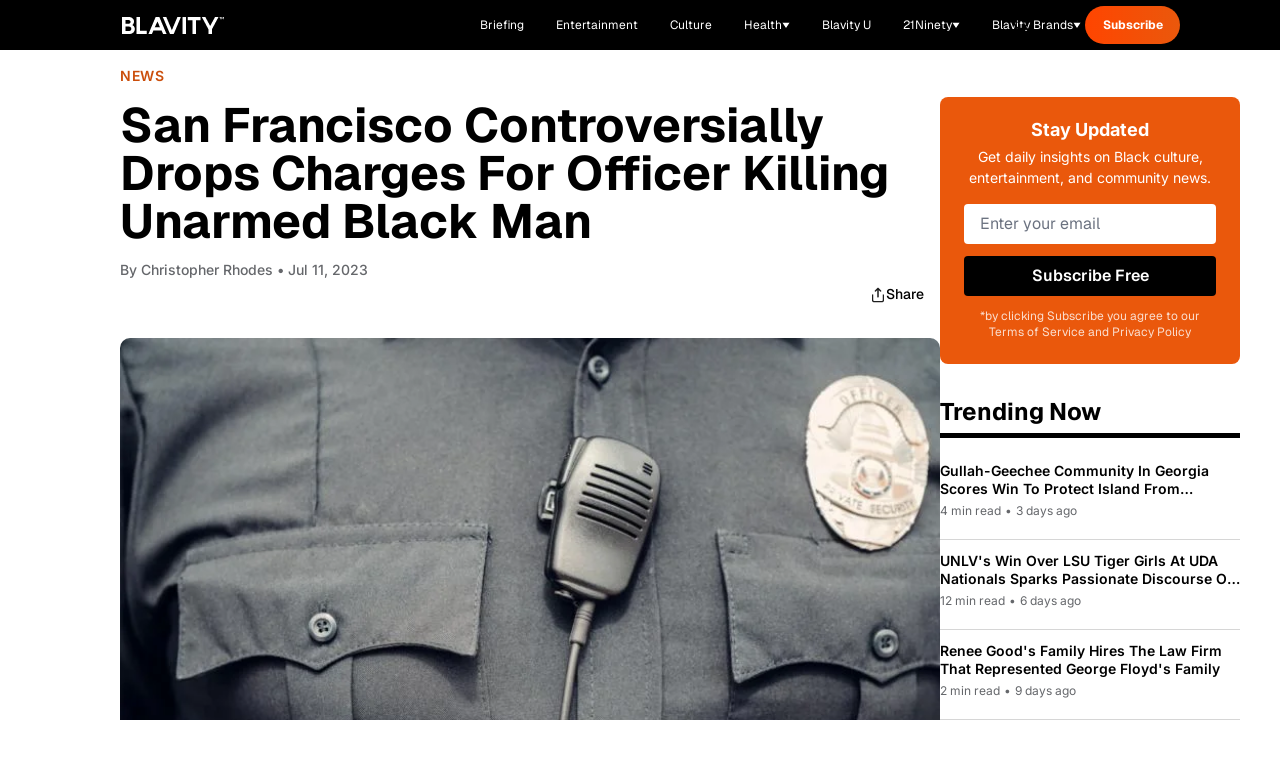

--- FILE ---
content_type: text/javascript; charset=utf-8
request_url: https://blavity.com/_nuxt/CU_wA9Q7.js
body_size: -92
content:
import{_ as n}from"./BvvJo-zk.js";import{b as c,g as p,e as _,o as u,n as s}from"./CJM90HsK.js";import{u as g}from"./D4eFnDgG.js";import{w as a}from"./D1Z7osJc.js";import{i as f}from"./Bm-e6vEg.js";import"./BmZb6ECm.js";import"./nS4nQDOL.js";import"./B3t4sHeQ.js";import"./CltWV7Cx.js";import"./DUe_VPkw.js";import"./BgM4lSJ0.js";const L={__name:"index",async setup(l){let o,t;const e=c(),r=Array.isArray(e.params.slug)?e.params.slug[0]:e.params.slug;r.toLowerCase()==="women"&&([o,t]=a(()=>s("/women",{redirectCode:301})),await o,t()),f(r)&&([o,t]=a(()=>s(`/women/category/${r}`,{redirectCode:301})),await o,t());const{category:m}=([o,t]=a(()=>g()),o=await o,t(),o);return(y,w)=>{const i=n;return u(),p(i,{category:_(m)},null,8,["category"])}}};export{L as default};


--- FILE ---
content_type: text/javascript; charset=utf-8
request_url: https://blavity.com/_nuxt/DjD-kQN3.js
body_size: 2233
content:
import{d as C,c as M,o as _,f as x,m as a,B as $,e as p,g as P,q as R,t as N,h as q,x as T,r as b,p as h,a as E}from"./CJM90HsK.js";import{u as H,a as m}from"./DUe_VPkw.js";import{c as j,g as W,_ as L}from"./BVJiQyfX.js";import{_ as V,a as O}from"./ERBzXHBO.js";import{_ as U}from"./Dz6P-z1N.js";import{u as z}from"./BgM4lSJ0.js";import{w as I}from"./D1Z7osJc.js";import"./Bm-e6vEg.js";const J={class:"relative w-full h-[481px] bg-black overflow-hidden"},K=["src","alt"],G={key:1,class:"absolute inset-0 bg-gradient-to-r from-pink-600 to-purple-600"},Q=a("img",{src:"https://api.builder.io/api/v1/image/assets/TEMP/feb50318ed86d2d785a6d411ed90a66199c558d1?width=3426",alt:"",class:"absolute inset-0 w-full h-full object-cover opacity-20 mix-blend-lighten"},null,-1),X=a("div",{class:"absolute inset-0",style:{background:"linear-gradient(180deg, rgb(0 0 0 / 40%) 0%, rgb(0 0 0 / 20%) 40%, rgb(255 20 138 / 40%) 100%)"}},null,-1),Y=a("div",{class:"absolute inset-0 bg-gradient-to-b from-transparent via-[#FF69B4]/20 to-[#FF69B4]/60"},null,-1),Z={class:"relative z-10 flex flex-col items-center justify-center h-full px-4 sm:px-8 lg:px-[152px]"},ee={class:"flex flex-col items-center justify-center gap-[19px] max-w-[1709px] w-full"},te={class:"text-white text-center text-2xl sm:text-4xl md:text-5xl lg:text-[72px] font-normal leading-[110%] max-w-full lg:max-w-[1405px] px-4 drop-shadow-lg font-luxury"},oe="Jayne Kennedy's Net Worth Stems From How She Redefined Women in Sports Media",ae=C({__name:"Hero",props:{article:{}},setup(f){const i=f,e=M(()=>i.article?H(i.article):"#");return(n,c)=>{var r,g,d;const y=T;return _(),x("section",J,[(g=(r=n.article)==null?void 0:r.featuredMedia)!=null&&g.url?(_(),x("img",{key:0,src:n.article.featuredMedia.url,alt:n.article.featuredMedia.alt||n.article.title,class:"absolute inset-0 w-full h-full object-cover"},null,8,K)):(_(),x("div",G)),Q,X,Y,a("div",Z,[a("div",ee,[a("h1",te,$(p(j)(((d=n.article)==null?void 0:d.title)||oe)),1),n.article?(_(),P(y,{key:0,to:p(e),class:"flex items-center justify-center px-8 py-5 bg-white rounded-full font-anek font-bold text-base leading-[100%] uppercase hover:bg-opacity-95 transition-all transform hover:scale-[1.02] active:scale-[0.98] min-w-[199px] h-14 shadow-lg",style:{color:"#FF0D87"}},{default:R(()=>[N(" read full article ")]),_:1},8,["to"])):q("",!0)])])])}}}),se=()=>{const f=b(!1),i=b(null),e=b({heroArticle:null,featuredStory:null,mustReads:[],trendingArticles:[],mostReadArticles:[],discoverContent:[]}),n=async()=>{var o;const{data:s}=await m("/articles",{query:{count:1,category:"women"}}),t=((o=s.value)==null?void 0:o.list)??[];t.length>0&&(e.value.heroArticle=t[0])},c=async()=>{var o;const{data:s}=await m("/articles",{query:{count:2,category:"women"}}),t=((o=s.value)==null?void 0:o.list)??[];t.length>1?e.value.featuredStory=t[1]:t.length>0&&(e.value.featuredStory=t[0])},y=async()=>{var u,v,S;const s=["beauty","hair","mind-body","relationships","motherhood","career-money","astrology"],t=await Promise.all([...s.map(w=>m("/articles",{query:{count:12,category:w}})),m("/articles",{query:{count:20,category:"women",sortBy:"date",order:"desc"}})]),o={};for(const w of t){const F=((u=w.data.value)==null?void 0:u.list)||[];for(const B of F)o[B.id]=B}const l=new Set;(v=e.value.heroArticle)!=null&&v.id&&l.add(e.value.heroArticle.id),(S=e.value.featuredStory)!=null&&S.id&&l.add(e.value.featuredStory.id),e.value.mustReads=Object.values(o).filter(w=>!l.has(w.id))},r=async()=>{var o,l;const{data:s}=await m("/articles",{query:{count:5,category:"women",tag:"top-stories"}}),t=((o=s.value)==null?void 0:o.list)||[];if(t.length<5){const{data:u}=await m("/articles",{query:{count:5,category:"women",sortBy:"date",order:"desc"}});e.value.trendingArticles=((l=u.value)==null?void 0:l.list)||[]}else e.value.trendingArticles=t},g=async()=>{var o,l;const{data:s}=await m("/articles",{query:{count:3,category:"women",sortBy:"popular"}}),t=((o=s.value)==null?void 0:o.list)||[];if(t.length<3){const{data:u}=await m("/articles",{query:{count:3,category:"women",sortBy:"date",order:"desc"}});e.value.mostReadArticles=((l=u.value)==null?void 0:l.list)||[]}else e.value.mostReadArticles=t},d=async()=>{e.value.discoverContent=W()};return{data:e,loading:f,error:i,loadWomenPageData:async()=>{f.value=!0,i.value=null;try{await Promise.all([n(),c(),y(),r(),g(),d()])}catch(s){i.value=s,console.error("Error loading women page data:",s)}finally{f.value=!1}}}},ne={class:"container mx-auto px-4 pb-12 max-w-[1400px] mt-[50px]"},le={class:"flex mb-[30px] md:mb-[15px] md:pb-[25px] border-b-[5px] border-black w-full lg:w-[calc(100%-341px)]"},re=a("h2",{class:"text-[32px] font-extrabold mr-[22px]"}," Latest ",-1),ie=a("svg",{width:"26",height:"26",viewBox:"0 0 26 26",fill:"none",xmlns:"http://www.w3.org/2000/svg"},[a("path",{d:"M7.58325 18.4173L18.4166 7.58398M18.4166 7.58398H7.58325M18.4166 7.58398V18.4173",stroke:"#1E1E1E","stroke-width":"2.16667","stroke-linecap":"round","stroke-linejoin":"round"})],-1),ce={class:"grid grid-cols-1 lg:grid-cols-[1fr_300px] gap-[41px]"},de=a("div",{class:"flex items-center justify-center max-w-full overflow-hidden min-h-none"},[a("div",{class:"htl-ad htlad-leaderboard"})],-1),ue={class:"col-span-1"},k="21Ninety - Empowering Black Women Through Content & Community",A="21Ninety is your destination for content that empowers Black women across beauty, wellness, career, relationships, and lifestyle.",ve=C({__name:"index",async setup(f){let i,e;const n=E(),{data:c,loadWomenPageData:y}=se();[i,e]=I(()=>y()),await i,e();const r=M(()=>({featuredStory:c.value.featuredStory,mustReads:c.value.mustReads,trendingArticles:c.value.trendingArticles,mostReadArticles:c.value.mostReadArticles,dailyBriefing:null,dailyMeditation:null,discoverContent:c.value.discoverContent})),g=[{name:"All",slug:"all"},{name:"Beauty",slug:"beauty"},{name:"Hair",slug:"hair"},{name:"Mind & Body",slug:"mind-body"},{name:"Relationships",slug:"relationships"},{name:"Motherhood",slug:"motherhood"},{name:"Career & Money",slug:"career-money"}];z({title:k,description:A,ogTitle:k,ogDescription:A,ogUrl:`${n.public.HOST_URL}/women`,twitterTitle:k,twitterDescription:A,keywords:"21Ninety, Black women, beauty, wellness, career, relationships, lifestyle, empowerment"});try{window.htlbid=window.htlbid||{},window.htlbid.cmd=window.htlbid.cmd||[],window.htlbid.cmd.push(function(){const d=window.htlbid;window.htlbid.setTargeting("is_testing",n.public.APP_ENV==="prod"?"no":"yes"),window.htlbid.setTargeting("is_21ninety","yes"),window.htlbid.setTargeting("tags","21ninety,women,beauty,wellness"),d.layout()})}catch{}return(d,D)=>{const s=ae,t=T,o=V,l=O,u=U,v=L;return _(),x("main",null,[h(s,{article:p(c).heroArticle},null,8,["article"]),a("div",ne,[a("div",le,[re,h(t,{class:"flex text-[18px] font-semibold text-[#000] items-center opacity-100",to:"/women/latest"},{default:R(()=>[N(" Read all "),ie]),_:1})]),a("div",ce,[a("div",null,[h(o,{article:p(r).featuredStory},null,8,["article"]),de,h(l,{articles:p(r).mustReads,categories:g,"hide-dates":!0},null,8,["articles"])]),a("div",ue,[h(v,{"trending-articles":p(r).trendingArticles,"most-read-articles":p(r).mostReadArticles,"discover-content":p(r).discoverContent,"form-location":"21ninety_sidebar","hide-discover-content":!0,"hide-trending-dates":!0},{newsletter:R(()=>[h(u,{"message-id":"21ninety_sidebar"})]),_:1},8,["trending-articles","most-read-articles","discover-content"])])])])])}}});export{ve as default};


--- FILE ---
content_type: text/javascript; charset=utf-8
request_url: https://blavity.com/_nuxt/BgM4lSJ0.js
body_size: -321
content:
import{u,ae as l}from"./CJM90HsK.js";function f(t,a){const{title:r,titleTemplate:n,...o}=t;return u({title:r,titleTemplate:n,_flatMeta:o},{...a,transform(e){const s=l({...e._flatMeta});return delete e._flatMeta,{...e,meta:s}}})}export{f as u};


--- FILE ---
content_type: text/javascript; charset=utf-8
request_url: https://blavity.com/_nuxt/CCswK9ys.js
body_size: 6272
content:
import{r as H,o as i,f as n,m as e,F as D,s as V,g as F,q as $,h as A,B as h,t as y,V as oe,x as N,D as U,c as v,p as b,O as ee,aj as te,M as O,d as W,e as a,Q as q,R as G,_ as Q,a3 as he,a as pe}from"./CJM90HsK.js";import{_ as ge}from"./1ZT6jgay.js";import{u as P,a as me}from"./DUe_VPkw.js";import{c as L,_ as _e}from"./BVJiQyfX.js";import{u as fe}from"./BgM4lSJ0.js";import{w as E}from"./D1Z7osJc.js";import{u as xe}from"./BIhz8q_H.js";import"./Bm-e6vEg.js";const ye={class:"health-conditions-section"},we=e("div",{class:"flex justify-between items-end mb-6 pb-4 border-b-[5px] border-black"},[e("h2",{class:"text-[32px] font-extrabold"},[e("span",{class:"lg:hidden"},[y("Explore By"),e("br"),y("Health"),e("br"),y("Conditions")]),e("span",{class:"hidden lg:inline"},"Explore By Health Conditions")])],-1),ve={class:"grid grid-cols-2 lg:grid-cols-6 gap-6"},be={class:"flex flex-col items-center justify-center"},ke={class:"w-16 h-16 mb-1 flex items-center justify-center"},$e=["src","alt"],Me={class:"text-center text-xs font-bold leading-tight px-2"},Ae={key:0,class:"mt-6"},Be=e("path",{d:"M7.58325 18.4173L18.4166 7.58398M18.4166 7.58398H7.58325M18.4166 7.58398V18.4173",stroke:"white","stroke-width":"2.16667","stroke-linecap":"round","stroke-linejoin":"round"},null,-1),Ce=[Be],Le={__name:"HealthConditionsCarousel",props:{conditions:{type:Array,required:!0}},setup(d){const t=H(!1);return(o,f)=>{const r=N;return i(),n("div",ye,[we,e("div",null,[e("div",ve,[(i(!0),n(D,null,V(t.value?d.conditions:d.conditions.slice(0,6),(m,w)=>(i(),F(r,{key:w,to:m.link,class:"flex flex-col items-center justify-center bg-[#ECECE6] hover:bg-gray-50 transition-colors rounded-lg shadow-sm w-full h-[100px]"},{default:$(()=>[e("div",be,[e("div",ke,[m.icon?(i(),n("img",{key:0,src:m.icon,alt:m.name,class:"w-full h-full object-contain"},null,8,$e)):A("",!0)]),e("span",Me,h(m.name),1)])]),_:2},1032,["to"]))),128))]),d.conditions.length>6?(i(),n("div",Ae,[e("button",{class:"inline-flex items-center px-4 py-2 bg-black text-white font-semibold hover:bg-gray-800 transition-colors rounded-lg text-sm",onClick:f[0]||(f[0]=m=>t.value=!t.value)},[y(h(t.value?"View Less":"View More")+" ",1),(i(),n("svg",{width:"16",height:"16",viewBox:"0 0 26 26",fill:"none",xmlns:"http://www.w3.org/2000/svg",class:oe(["ml-2 transition-transform",{"rotate-180":t.value}])},Ce,2))])])):A("",!0)])])}}},le=U("/images/blavity-health/svgs/carousel-next-icon.svg"),Se={class:"trusted-professionals-section mb-12"},Ee={class:"flex justify-between items-end mb-6 pb-4 border-b-[5px] border-black"},je=e("h2",{class:"text-[32px] font-extrabold"},[e("span",{class:"lg:hidden"},[y("Reviewed By"),e("br"),y("Trusted Health"),e("br"),y("Professionals")]),e("span",{class:"hidden lg:inline"},"Reviewed By Trusted Medical Professionals")],-1),Re=e("span",{class:"hidden lg:inline"},"Meet the Experts",-1),Te=e("span",{class:"lg:hidden"},"Meet Experts",-1),Ne=e("svg",{width:"26",height:"26",viewBox:"0 0 26 26",fill:"none",xmlns:"http://www.w3.org/2000/svg"},[e("path",{d:"M7.58325 18.4173L18.4166 7.58398M18.4166 7.58398H7.58325M18.4166 7.58398V18.4173",stroke:"#1E1E1E","stroke-width":"2.16667","stroke-linecap":"round","stroke-linejoin":"round"})],-1),He={class:"flex flex-col gap-4 lg:hidden"},Pe={class:"relative hidden lg:block p-6"},Fe=e("img",{src:le,alt:"Previous",class:"w-6 h-6"},null,-1),De=[Fe],Ve=e("img",{src:le,alt:"Next",class:"w-6 h-6 rotate-180"},null,-1),Ie=[Ve],We=201.45+16,ze={__name:"TrustedMedicalProfessionals",props:{professionals:{type:Array,required:!0},slidesPerView:{type:Number,default:4}},setup(d){const t=d,o=H(0),f=v(()=>We),r=v(()=>Math.max(0,t.professionals.length-t.slidesPerView)),m=v(()=>!1),w=v(()=>!1),p=()=>{o.value===0?o.value=r.value:o.value--},x=()=>{o.value>=r.value?o.value=0:o.value++};return(s,u)=>{const g=N,l=ge;return i(),n("div",Se,[e("div",Ee,[je,b(g,{class:"flex text-[18px] font-semibold text-[#000] items-center opacity-100",to:"/health/medical-experts"},{default:$(()=>[Re,Te,Ne]),_:1})]),e("div",He,[(i(!0),n(D,null,V(d.professionals.slice(0,5),(k,M)=>(i(),F(l,{key:M,professional:k,horizontal:""},null,8,["professional"]))),128))]),e("div",Pe,[ee(e("button",{class:"absolute left-6 top-1/2 -translate-y-1/2 z-10 w-10 h-10 bg-black rounded-lg flex items-center justify-center hover:bg-gray-800 transition-colors","aria-label":"Previous professionals",onClick:p},De,512),[[te,!m.value]]),e("div",{class:"overflow-hidden mx-12",style:O({maxWidth:`${f.value*4}px`})},[e("div",{class:"flex transition-transform duration-300 ease-in-out items-stretch",style:O({transform:`translateX(-${o.value*f.value}px)`})},[(i(!0),n(D,null,V(d.professionals,(k,M)=>(i(),n("div",{key:M,class:"flex-shrink-0 px-2 flex"},[b(l,{professional:k,variant:"small"},null,8,["professional"])]))),128))],4)],4),ee(e("button",{class:"absolute right-6 top-1/2 -translate-y-1/2 z-10 w-10 h-10 bg-black rounded-lg flex items-center justify-center hover:bg-gray-800 transition-colors","aria-label":"Next professionals",onClick:x},Ie,512),[[te,!w.value]])])])}}},j=d=>(q("data-v-7d7f5f8f"),d=d(),G(),d),Oe={class:"recommended-by-editors-section mb-12"},Ue=j(()=>e("div",{class:"flex items-center justify-between mb-8 pb-4 border-b-[5px] border-black"},[e("h2",{class:"text-[32px] font-extrabold"},[e("span",{class:"lg:hidden"},[y("Recommended"),e("br"),y("By Our Editors")]),e("span",{class:"hidden lg:inline"},"Recommended By Our Editors")])],-1)),qe={class:"lg:hidden space-y-6"},Ge={key:0,class:"featured-article"},Qe={class:"relative aspect-[16/9] overflow-hidden mb-4 rounded-lg"},Xe=["src","alt"],Je={key:1,class:"w-full h-full bg-gray-200"},Ke=j(()=>e("div",{class:"text-[#18181B] text-[14px] font-semibold leading-[20px] mb-2"}," Featured Story ",-1)),Ye={class:"text-[24px] font-bold text-gray-900 group-hover:text-blue-600 transition-colors mb-3 leading-tight"},Ze={class:"text-[14px] text-[#71717A] mb-4"},et=j(()=>e("span",{class:"mx-2"},"•",-1)),tt=j(()=>e("button",{class:"inline-flex items-center px-6 py-3 bg-black text-white font-semibold hover:bg-gray-800 transition-colors rounded-lg"},[y(" Read Story "),e("svg",{width:"20",height:"20",viewBox:"0 0 26 26",fill:"none",xmlns:"http://www.w3.org/2000/svg",class:"ml-2"},[e("path",{d:"M7.58325 18.4173L18.4166 7.58398M18.4166 7.58398H7.58325M18.4166 7.58398V18.4173",stroke:"white","stroke-width":"2.16667","stroke-linecap":"round","stroke-linejoin":"round"})])],-1)),st={class:"relative aspect-[16/9] overflow-hidden mb-4"},ot=["src","alt"],lt={key:1,class:"w-full h-full bg-gray-200"},at={key:0,class:"text-[#FF4500] text-[14px] font-semibold leading-[20px]"},it={key:1,class:"text-[12px] text-[#71717A] pb-[12px]"},nt=j(()=>e("span",{class:"mx-2"},"•",-1)),rt={key:2,class:"text-[12px] text-[#71717A] pb-[12px]"},ct={class:"space-y-2"},dt={class:"text-[18px] font-bold text-gray-900 group-hover:text-blue-600 transition-colors leading-normal"},ut={class:"text-[#71717A] text-[14px] leading-[20px] line-clamp-2"},ht={class:"hidden lg:grid grid-cols-1 lg:grid-cols-2 gap-8"},pt={key:0,class:"featured-article"},gt={class:"relative aspect-[16/9] overflow-hidden mb-4 rounded-lg"},mt=["src","alt"],_t={key:1,class:"w-full h-full bg-gray-200"},ft=j(()=>e("div",{class:"text-[#18181B] text-[14px] font-semibold leading-[20px] mb-2"}," Featured Story ",-1)),xt={class:"text-[24px] font-bold text-gray-900 group-hover:text-blue-600 transition-colors mb-3 leading-tight"},yt={class:"text-[14px] text-[#71717A] mb-4"},wt=j(()=>e("span",{class:"mx-2"},"•",-1)),vt=j(()=>e("button",{class:"inline-flex items-center px-6 py-3 bg-black text-white font-semibold hover:bg-gray-800 transition-colors rounded-lg"},[y(" Read Story "),e("svg",{width:"20",height:"20",viewBox:"0 0 26 26",fill:"none",xmlns:"http://www.w3.org/2000/svg",class:"ml-2"},[e("path",{d:"M7.58325 18.4173L18.4166 7.58398M18.4166 7.58398H7.58325M18.4166 7.58398V18.4173",stroke:"white","stroke-width":"2.16667","stroke-linecap":"round","stroke-linejoin":"round"})])],-1)),bt={class:"article-list space-y-6"},kt={class:"relative w-[200px] h-[130px] flex-shrink-0 overflow-hidden"},$t=["src","alt"],Mt={key:1,class:"w-full h-full bg-gray-200"},At={class:"flex-1 p-4",style:{background:"#ECECE6"}},Bt={class:"text-[16px] font-bold text-gray-900 group-hover:text-blue-600 transition-colors mb-2 leading-tight line-clamp-2"},Ct={key:0,class:"text-[12px] text-[#71717A]"},Lt=j(()=>e("span",{class:"mx-2"},"•",-1)),St={key:1,class:"text-[12px] text-[#71717A]"},Et=W({__name:"RecommendedByEditors",props:{articles:{},showTimestamp:{type:Boolean,default:!0}},setup(d){const t=d,o=v(()=>t.articles[0]),f=v(()=>t.articles.slice(1,4)),r=s=>{var u,g;return(u=s.authors)!=null&&u.length?s.authors[0].displayName:((g=s.author)==null?void 0:g.displayName)||"Blavity Staff"},m=s=>{if(!s.body)return 5;const u=s.body.split(/\s+/).length;return Math.ceil(u/200)},w=s=>{if(!s)return"";const u=new Date,g=new Date(s),l=Math.floor((u.getTime()-g.getTime())/(1e3*60*60));return l<24?`${l} hours ago`:`${Math.floor(l/24)} days ago`},p=s=>s?new Date(s).toLocaleDateString("en-US",{month:"short",day:"numeric",year:"numeric"}):"",x=s=>{if(!s)return"";const u=L(s,!0);return u.length>150?u.substring(0,150)+"...":u};return(s,u)=>{const g=N;return i(),n("section",Oe,[Ue,e("div",qe,[a(o)?(i(),n("div",Ge,[b(g,{to:("useArticleRedirect"in s?s.useArticleRedirect:a(P))(a(o)),class:"block group"},{default:$(()=>{var l;return[e("div",Qe,[(l=a(o).featuredMedia)!=null&&l.url?(i(),n("img",{key:0,src:a(o).featuredMedia.url,alt:a(o).featuredMedia.alt||a(o).title,class:"w-full h-full object-cover group-hover:scale-105 transition-transform duration-300"},null,8,Xe)):(i(),n("div",Je))]),Ke,e("h3",Ye,h(a(L)(a(o).title)),1),e("div",Ze,[e("span",null,"By "+h(r(a(o))),1),et,e("span",null,h(m(a(o)))+" min read",1)]),tt]}),_:1},8,["to"])])):A("",!0),(i(!0),n(D,null,V(a(f),l=>(i(),n("article",{key:l.id,class:"group"},[b(g,{to:("useArticleRedirect"in s?s.useArticleRedirect:a(P))(l),class:"block"},{default:$(()=>{var k,M;return[e("div",st,[(k=l.featuredMedia)!=null&&k.url?(i(),n("img",{key:0,src:l.featuredMedia.url,alt:l.featuredMedia.alt||l.title,class:"w-full h-full object-cover group-hover:scale-105 transition-transform duration-300 object-top"},null,8,ot)):(i(),n("div",lt))]),(M=l.categories)!=null&&M[0]?(i(),n("div",at,h(l.categories[0].name),1)):A("",!0),s.showTimestamp?(i(),n("div",it,[e("span",null,"By "+h(r(l)),1),nt,e("time",null,h(p(l.publishedAt)),1)])):(i(),n("div",rt,[e("span",null,"By "+h(r(l)),1)])),e("div",ct,[e("h3",dt,h(a(L)(l.title)),1),e("p",ut,h(a(L)(l.excerpt||x(l.body))),1)])]}),_:2},1032,["to"])]))),128))]),e("div",ht,[a(o)?(i(),n("div",pt,[b(g,{to:("useArticleRedirect"in s?s.useArticleRedirect:a(P))(a(o)),class:"block group"},{default:$(()=>{var l;return[e("div",gt,[(l=a(o).featuredMedia)!=null&&l.url?(i(),n("img",{key:0,src:a(o).featuredMedia.url,alt:a(o).featuredMedia.alt||a(o).title,class:"w-full h-full object-cover group-hover:scale-105 transition-transform duration-300"},null,8,mt)):(i(),n("div",_t))]),ft,e("h3",xt,h(a(L)(a(o).title)),1),e("div",yt,[e("span",null,"By "+h(r(a(o))),1),wt,e("span",null,h(m(a(o)))+" min read",1)]),vt]}),_:1},8,["to"])])):A("",!0),e("div",bt,[(i(!0),n(D,null,V(a(f),l=>(i(),n("article",{key:l.id,class:"group"},[b(g,{to:("useArticleRedirect"in s?s.useArticleRedirect:a(P))(l),class:"flex gap-0 w-full"},{default:$(()=>{var k;return[e("div",kt,[(k=l.featuredMedia)!=null&&k.url?(i(),n("img",{key:0,src:l.featuredMedia.url,alt:l.featuredMedia.alt||l.title,class:"w-full h-full object-cover group-hover:scale-105 transition-transform duration-300"},null,8,$t)):(i(),n("div",Mt))]),e("div",At,[e("h4",Bt,h(a(L)(l.title)),1),s.showTimestamp?(i(),n("div",Ct,[e("span",null,"By "+h(r(l)),1),Lt,e("span",null,h(w(l.publishedAt)),1)])):(i(),n("div",St,[e("span",null,"By "+h(r(l)),1)]))])]}),_:2},1032,["to"])]))),128))])])])}}}),jt=Q(Et,[["__scopeId","data-v-7d7f5f8f"]]),I=async(d={})=>{const{tag:t,category:o,count:f=10,featured:r,sortBy:m="date",order:w="desc"}=d,p={count:f,sortBy:m,order:w};t&&(p.tag=t),o&&(p.category=o),r!==void 0&&(p.featured=r);const{data:x,error:s,refresh:u}=await me("/articles",{query:p}),g=v(()=>{var k;return((k=x.value)==null?void 0:k.list)??[]}),l=v(()=>g.value[0]??null);return{articles:g,firstArticle:l,data:x,error:s,refresh:u}},Rt=U("/images/blavity-health/article-reviewed-by-experts-mobile.png"),ae=U("/images/blavity-health/svgs/health-logo.svg"),Tt=U("/images/blavity-health/article-reviewed-by-experts.png"),Nt=()=>{const d=H([]),t=H([]),o=H(null),f=H(!1);return{healthConditions:d,medicalProfessionals:t,articleSectionCategories:o,isLoading:f,fetchHealthPageData:async(m="TBD")=>{var w,p,x,s,u,g,l;try{f.value=!0;const M=await(await fetch(`https://cms.blavity.com/wp-json/wp/v2/pages/${m}`)).json();if((w=M.acf)!=null&&w.health_conditions){const C={cancer:"cancer",hiv:"hiv","high blood pressure":"blood-pressure","women's health":"womens-health","heart health":"heart-health",diabetes:"diabetes"};d.value=M.acf.health_conditions.map(S=>{var z;let B=S.condition_slug||"";if(B=B.startsWith("/")?B.substring(1):B,B=B.replace(/-cluster$/,""),B==="womens-health-2"&&(B="womens-health"),!B&&S.condition_title){const X=S.condition_title.toLowerCase();B=C[X]||""}return{name:S.condition_title||"",icon:((z=S.image)==null?void 0:z.url)||S.image||"",link:`/health/conditions/${B}`}})}if((p=M.acf)!=null&&p.trusted_medical_professionals&&(t.value=M.acf.trusted_medical_professionals.map(C=>{var S;return{name:C.name||"",image:((S=C.image)==null?void 0:S.url)||C.image||"",description:C.bio||"",link:"#"}})),(x=M.acf)!=null&&x.article_section_category){const C=M.acf.article_section_category;o.value={latest:{category:((s=C.latest)==null?void 0:s.category)||"health"},in_the_news:((u=C.in_the_news)==null?void 0:u.category)||"health-news",health_sponsor:{category:((g=C.health_sponsor)==null?void 0:g.category)||"health"},recommended_by_editors:{category:((l=C.recommended_by_editors)==null?void 0:l.category)||"cost-coverage"}}}return{healthConditions:d.value,medicalProfessionals:t.value,articleSectionCategories:o.value}}catch(k){return console.error("Error fetching health page data:",k),{healthConditions:[],medicalProfessionals:[],articleSectionCategories:null}}finally{f.value=!1}}}},Ht={class:"flex items-center justify-between mb-8 pb-4 border-b-[5px] border-black"},Pt={class:"text-[32px] font-extrabold"},Ft=e("svg",{width:"26",height:"26",viewBox:"0 0 26 26",fill:"none",xmlns:"http://www.w3.org/2000/svg"},[e("path",{d:"M7.58325 18.4173L18.4166 7.58398M18.4166 7.58398H7.58325M18.4166 7.58398V18.4173",stroke:"#1E1E1E","stroke-width":"2.16667","stroke-linecap":"round","stroke-linejoin":"round"})],-1),se=W({__name:"ArticleSectionWrapper",props:{title:{},readAllLink:{},readAllText:{default:"Read all"},showReadAll:{type:Boolean,default:!0},sectionClass:{default:"mb-12"}},setup(d){return(t,o)=>{const f=N;return i(),n("section",{class:oe(["article-section-wrapper",t.sectionClass])},[e("div",Ht,[e("h2",Pt,h(t.title),1),t.showReadAll&&t.readAllLink?(i(),F(f,{key:0,to:t.readAllLink,class:"flex text-[18px] font-semibold text-[#000] items-center opacity-100"},{default:$(()=>[y(h(t.readAllText)+" ",1),Ft]),_:1},8,["to"])):A("",!0)]),he(t.$slots,"default")],2)}}}),ie=d=>(q("data-v-75279097"),d=d(),G(),d),Dt={class:"featured-grid gap-[30px] items-center pb-12 lg:pb-[40px]"},Vt={class:"order-1 lg:order-1"},It={class:"relative overflow-hidden rounded-lg aspect-[16/9]"},Wt=["src","alt"],zt={key:1,class:"w-full h-full bg-gray-200"},Ot={class:"order-2 lg:order-2"},Ut={class:"text-3xl md:text-4xl lg:text-[30px] mb-[10px] md:mb-[20px] font-bold tracking-[-0.75px] capitalize mt-0 hover:text-gray-700 transition-colors"},qt={key:1,class:"flex items-center space-x-2 text-gray-600 mb-[10px] md:mb-[15px]"},Gt=ie(()=>e("span",null,"•",-1)),Qt={key:2,class:"text-lg text-[#71717A] leading-relaxed mb-[17px] md:mb-[20px]"},Xt=ie(()=>e("svg",{width:"17",height:"16",viewBox:"0 0 17 16",fill:"none",xmlns:"http://www.w3.org/2000/svg"},[e("path",{d:"M4.87891 4.66602H11.5456V11.3327",stroke:"white","stroke-width":"1.33333","stroke-linecap":"round","stroke-linejoin":"round"}),e("path",{d:"M4.87891 11.3327L11.5456 4.66602",stroke:"white","stroke-width":"1.33333","stroke-linecap":"round","stroke-linejoin":"round"})],-1)),Jt=W({__name:"FeaturedStoryLayout",props:{article:{},labelText:{default:"Featured Story"},labelColor:{default:"#18181B"},ctaText:{default:"Read Story"},imageWidth:{default:7}},setup(d){const t=d,o=v(()=>`${t.imageWidth/12*100}%`),f=v(()=>`${(12-t.imageWidth)/12*100}%`),r=v(()=>t.article?P(t.article):"#"),m=v(()=>{var s,u;return t.article?(s=t.article.authors)!=null&&s.length?t.article.authors.map(g=>g.displayName).join(", "):((u=t.article.author)==null?void 0:u.displayName)||"":""}),w=v(()=>{var l;if(!((l=t.article)!=null&&l.body))return"5 min read";const s=200,u=t.article.body.split(" ").length;return`${Math.ceil(u/s)} min read`}),p=s=>{if(!s)return"";const u=L(s,!0);return u.length>200?u.substring(0,200)+"...":u},x=v(()=>{if(!t.article||!(t.article.excerpt||t.article.body||""))return"";if(t.article.excerpt){const u=L(t.article.excerpt),g=200;return u.length<=g?u:u.substring(0,g).trim()+"..."}return p(t.article.body)});return(s,u)=>{const g=N;return i(),n("div",{class:"featured-story-layout",style:O({"--image-ratio":a(o),"--content-ratio":a(f)})},[e("div",Dt,[e("div",Vt,[s.article?(i(),F(g,{key:0,to:a(r)},{default:$(()=>{var l;return[e("div",It,[(l=s.article.featuredMedia)!=null&&l.url?(i(),n("img",{key:0,src:s.article.featuredMedia.url,alt:s.article.featuredMedia.alt||s.article.title,class:"w-full h-full object-cover"},null,8,Wt)):(i(),n("div",zt))])]}),_:1},8,["to"])):A("",!0)]),e("div",Ot,[e("div",{class:"text-sm font-semibold mb-[5px] md:mb-[12px]",style:O({color:s.labelColor})},h(s.labelText),5),s.article?(i(),F(g,{key:0,to:a(r),class:"block"},{default:$(()=>[e("h1",Ut,h(a(L)(s.article.title)),1)]),_:1},8,["to"])):A("",!0),s.article?(i(),n("div",qt,[e("span",null,"By "+h(a(m)),1),Gt,e("span",null,h(a(w)),1)])):A("",!0),a(x)?(i(),n("p",Qt,h(a(x)),1)):A("",!0),s.article?(i(),F(g,{key:3,to:a(r),class:"inline-flex items-center gap-2 bg-black text-white px-6 py-3 rounded-md md:font-semibold hover:bg-gray-800 transition-colors"},{default:$(()=>[y(h(s.ctaText)+" ",1),Xt]),_:1},8,["to"])):A("",!0)])])],4)}}}),Kt=Q(Jt,[["__scopeId","data-v-75279097"]]),ne=d=>(q("data-v-37957095"),d=d(),G(),d),Yt={class:"article-grid-layout"},Zt={class:"grid grid-cols-1 md:grid-cols-2 lg:grid-cols-3 gap-6 mb-8"},es={class:"relative aspect-[16/9] overflow-hidden mb-4"},ts=["src","alt"],ss={key:1,class:"w-full h-full bg-gray-200"},os={key:0,class:"text-[#FF4500] text-[14px] font-semibold leading-[20px]"},ls={key:1,class:"text-[12px] text-[#71717A] pb-[12px]"},as=ne(()=>e("span",{class:"mx-2"},"•",-1)),is={class:"space-y-2"},ns={class:"text-[18px] font-bold text-gray-900 group-hover:text-blue-600 transition-colors leading-normal"},rs={key:0,class:"text-[#71717A] text-[14px] leading-[20px] line-clamp-2"},cs={key:0},ds=ne(()=>e("svg",{width:"20",height:"20",viewBox:"0 0 26 26",fill:"none",xmlns:"http://www.w3.org/2000/svg",class:"ml-2"},[e("path",{d:"M7.58325 18.4173L18.4166 7.58398M18.4166 7.58398H7.58325M18.4166 7.58398V18.4173",stroke:"white","stroke-width":"2.16667","stroke-linecap":"round","stroke-linejoin":"round"})],-1)),us=W({__name:"ArticleGridLayout",props:{articles:{},ctaLink:{},ctaText:{},showCategory:{type:Boolean,default:!0},showMeta:{type:Boolean,default:!0},showExcerpt:{type:Boolean,default:!0}},setup(d){const t=r=>{var m,w;return(m=r.authors)!=null&&m.length?r.authors[0].displayName:((w=r.author)==null?void 0:w.displayName)||"Blavity Staff"},o=r=>r?new Date(r).toLocaleDateString("en-US",{month:"short",day:"numeric",year:"numeric"}):"",f=r=>{if(!r)return"";const m=L(r,!0);return m.length>150?m.substring(0,150)+"...":m};return(r,m)=>{const w=N;return i(),n("div",Yt,[e("div",Zt,[(i(!0),n(D,null,V(r.articles,p=>(i(),n("article",{key:p.id,class:"group"},[b(w,{to:("useArticleRedirect"in r?r.useArticleRedirect:a(P))(p),class:"block"},{default:$(()=>{var x,s;return[e("div",es,[(x=p.featuredMedia)!=null&&x.url?(i(),n("img",{key:0,src:p.featuredMedia.url,alt:p.featuredMedia.alt||p.title,class:"w-full h-full object-cover group-hover:scale-105 transition-transform duration-300 object-top"},null,8,ts)):(i(),n("div",ss))]),r.showCategory&&((s=p.categories)!=null&&s[0])?(i(),n("div",os,h(p.categories[0].name),1)):A("",!0),r.showMeta?(i(),n("div",ls,[e("span",null,"By "+h(t(p)),1),as,e("time",null,h(o(p.publishedAt)),1)])):A("",!0),e("div",is,[e("h3",ns,h(a(L)(p.title)),1),r.showExcerpt?(i(),n("p",rs,h(a(L)(p.excerpt||f(p.body))),1)):A("",!0)])]}),_:2},1032,["to"])]))),128))]),r.ctaLink&&r.ctaText?(i(),n("div",cs,[b(w,{to:r.ctaLink,class:"inline-flex items-center px-6 py-3 bg-black text-white font-semibold hover:bg-gray-800 transition-colors rounded-lg"},{default:$(()=>[y(h(r.ctaText)+" ",1),ds]),_:1},8,["to"])])):A("",!0)])}}}),hs=Q(us,[["__scopeId","data-v-37957095"]]),R=d=>(q("data-v-facfb441"),d=d(),G(),d),ps={class:"container mx-auto px-4 py-12 max-w-[1400px]"},gs={class:"grid grid-cols-1 lg:grid-cols-[1fr_300px] gap-[41px]"},ms={id:"conditions"},_s=R(()=>e("div",{class:"flex items-center justify-center max-w-full overflow-hidden min-h-none my-8"},[e("div",{class:"htl-ad htlad-leaderboard"})],-1)),fs={id:"specialist"},xs={class:"lg:hidden"},ys={class:"my-12 rounded-lg overflow-hidden relative"},ws=R(()=>e("img",{src:Rt,alt:"Articles Reviewed By Trusted Medical Professionals",class:"w-full h-auto"},null,-1)),vs={class:"absolute inset-0 p-6 flex flex-col justify-between text-white"},bs=R(()=>e("div",null,[e("img",{src:ae,alt:"Health Logo",class:"w-10 h-10 mb-3"}),e("h2",{class:"text-2xl font-bold leading-tight"},[y(" Every Article Is Reviewed"),e("br"),y("By Medical Experts. ")])],-1)),ks=R(()=>e("svg",{width:"16",height:"16",viewBox:"0 0 26 26",fill:"none",xmlns:"http://www.w3.org/2000/svg",class:"ml-2"},[e("path",{d:"M7.58325 18.4173L18.4166 7.58398M18.4166 7.58398H7.58325M18.4166 7.58398V18.4173",stroke:"white","stroke-width":"2.16667","stroke-linecap":"round","stroke-linejoin":"round"})],-1)),$s={class:"col-span-1"},Ms={class:"hidden lg:block"},As={class:"hidden lg:block my-12 rounded-lg overflow-hidden relative"},Bs=R(()=>e("img",{src:Tt,alt:"Articles Reviewed By Trusted Medical Professionals",class:"w-full h-auto"},null,-1)),Cs={class:"absolute inset-0 p-8 lg:p-12 flex flex-col justify-center text-white",style:{"max-width":"50%"}},Ls=R(()=>e("img",{src:ae,alt:"Health Logo",class:"w-12 h-12 mb-4"},null,-1)),Ss=R(()=>e("h2",{class:"text-3xl lg:text-4xl font-bold mb-6"},[y(" Every Article Is"),e("br"),y("Reviewed By"),e("br"),y("Medical Experts. ")],-1)),Es=R(()=>e("svg",{width:"20",height:"20",viewBox:"0 0 26 26",fill:"none",xmlns:"http://www.w3.org/2000/svg",class:"ml-2"},[e("path",{d:"M7.58325 18.4173L18.4166 7.58398M18.4166 7.58398H7.58325M18.4166 7.58398V18.4173",stroke:"white","stroke-width":"2.16667","stroke-linecap":"round","stroke-linejoin":"round"})],-1)),J="The Community for Black Creativity and News - Blavity News",js=W({__name:"index",async setup(d){var K;let t,o;const f=pe(),{data:r,loadHomepageData:m}=xe();[t,o]=E(()=>m()),await t,o();const{healthConditions:w,medicalProfessionals:p,articleSectionCategories:x,fetchHealthPageData:s}=Nt();[t,o]=E(()=>s(72864561)),await t,o();const u=c=>c.toLowerCase().replace(/[^a-z0-9]+/g,"-").replace(/^-+|-+$/g,""),g=([t,o]=E(()=>fetch("https://cms.blavity.com/wp-json/wp/v2/pages/72876756")),t=await t,o(),t),l=([t,o]=E(()=>g.json()),t=await t,o(),t);(K=l.acf)!=null&&K.trusted_medical_professionals&&(p.value=l.acf.trusted_medical_professionals.map(c=>{var _;return{name:c.name||"",image:((_=c.image)==null?void 0:_.url)||c.image||"",description:c.bio||"",slug:u(c.name||""),link:"#",order:c.order}}).sort((c,_)=>c.order&&_.order?Number(c.order)-Number(_.order):c.order&&!_.order?-1:!c.order&&_.order?1:0));const{firstArticle:k}=([t,o]=E(()=>{var c;return I({category:(c=x.value)==null?void 0:c.latest.category,count:1})}),t=await t,o(),t),{articles:M}=([t,o]=E(()=>I({category:"nutrition",count:10,sortBy:"date"})),t=await t,o(),t),{articles:C}=([t,o]=E(()=>{var c;return I({category:(c=x.value)==null?void 0:c.health_sponsor.category,count:1})}),t=await t,o(),t);v(()=>C.value[0]);const{articles:S}=([t,o]=E(()=>{var c;return I({category:(c=x.value)==null?void 0:c.in_the_news,count:6,sortBy:"date"})}),t=await t,o(),t),{articles:B}=([t,o]=E(()=>{var c;return I({category:(c=x.value)==null?void 0:c.recommended_by_editors.category,count:4,sortBy:"date"})}),t=await t,o(),t),z=v(()=>w.value),X=v(()=>p.value.length>0?p.value:[]),re=v(()=>{var _;const c=(_=x.value)==null?void 0:_.latest.category;return c?`/health/category/${c}`:null});v(()=>{var _;const c=(_=x.value)==null?void 0:_.health_sponsor.category;return c?`/health/category/${c}`:null}),v(()=>{var _;const c=(_=x.value)==null?void 0:_.recommended_by_editors.category;return c?`/health/category/${c}`:null}),fe({title:J,ogTitle:J,ogUrl:f.public.HOST_URL,twitterTitle:J});try{window.htlbid=window.htlbid||{},window.htlbid.cmd=window.htlbid.cmd||[],window.htlbid.cmd.push(function(){const c=window.htlbid;window.htlbid.setTargeting("is_testing",f.public.APP_ENV==="prod"?"no":"yes"),c.setTargeting("is_home","yes"),c.setTargeting("tags","homepage"),c.layout(),c.newPage()})}catch{}return(c,_)=>{const ce=Le,de=ze,Y=jt,Z=N,ue=_e;return i(),n("main",null,[e("div",ps,[b(se,{title:"Latest","read-all-link":a(re),"section-class":"mb-[30px] md:mb-[15px]"},{default:$(()=>[b(Kt,{article:a(k)||a(r).featuredStory,"label-color":"#FF4500","image-width":7},null,8,["article"])]),_:1},8,["read-all-link"]),e("div",gs,[e("div",null,[e("div",ms,[b(ce,{conditions:a(z),"explore-all-link":"/health/category/conditions-care"},null,8,["conditions"])]),_s,e("div",fs,[b(de,{professionals:a(X)},null,8,["professionals"])]),b(se,{title:"In The News","show-read-all":!1},{default:$(()=>[b(hs,{articles:a(S),"cta-link":"/health/category/health-news","cta-text":"More Health News","show-meta":!1},null,8,["articles"])]),_:1}),e("div",xs,[b(Y,{articles:a(B),"show-timestamp":!1},null,8,["articles"]),e("div",ys,[ws,e("div",vs,[bs,b(Z,{to:"/health/editorial-standards",class:"inline-flex items-center px-4 py-2 text-white font-semibold transition-colors rounded-lg w-fit text-sm",style:{"background-color":"#FF7300"},onMouseover:_[0]||(_[0]=T=>T.target.style.backgroundColor="#e66800"),onMouseout:_[1]||(_[1]=T=>T.target.style.backgroundColor="#FF7300")},{default:$(()=>[y(" Learn More About Our Editorial Process "),ks]),_:1})])])])]),e("div",$s,[b(ue,{"trending-articles":a(M),"most-read-articles":a(r).mostReadArticles,"form-location":"health_page_sidebar","trending-title":"Nutrition","explore-topics-title":"Explore Other Topics","show-discover":!1,"show-trending-videos":!1,"show-most-read":!1,"show-explore-topics":!1,"trending-count":4,"newsletter-title":"Stay Healthy","newsletter-description":"Get the latest health news, wellness tips, and medical insights for the Black community.","newsletter-button-text":"Subscribe for Health Updates","newsletter-message-type-id":"172168","newsletter-name":"Health"},null,8,["trending-articles","most-read-articles"])])]),e("div",Ms,[b(Y,{articles:a(B),"show-timestamp":!1},null,8,["articles"])]),e("div",As,[Bs,e("div",Cs,[Ls,Ss,b(Z,{to:"/health/editorial-standards",class:"inline-flex items-center px-6 py-3 text-white font-semibold transition-colors rounded-lg w-fit",style:{"background-color":"#FF7300"},onMouseover:_[2]||(_[2]=T=>T.target.style.backgroundColor="#e66800"),onMouseout:_[3]||(_[3]=T=>T.target.style.backgroundColor="#FF7300")},{default:$(()=>[y(" Learn More About Our Editorial Process "),Es]),_:1})])])])])}}}),Is=Q(js,[["__scopeId","data-v-facfb441"]]);export{Is as default};


--- FILE ---
content_type: text/javascript; charset=utf-8
request_url: https://blavity.com/_nuxt/Cnq4H2Sp.js
body_size: 151
content:
import{_ as h}from"./BvvJo-zk.js";import{b as g,k as _,g as f,e as y,a as b,o as v}from"./CJM90HsK.js";import{a as u}from"./DUe_VPkw.js";import{u as k}from"./BgM4lSJ0.js";import{w}from"./D1Z7osJc.js";import"./BmZb6ECm.js";import"./nS4nQDOL.js";import"./Bm-e6vEg.js";import"./B3t4sHeQ.js";import"./CltWV7Cx.js";const A={__name:"[slug]",async setup(B){var n,c,m;let t,o;const i=g(),d=b(),{slug:r}=i.params;let{data:e,error:l}=([t,o]=w(()=>u(`/category/${r}`)),t=await t,o(),t);if(r==="wellness"&&((n=e.value)!=null&&n.target)&&((c=e.value)!=null&&c.isRelative)){const a=([t,o]=w(()=>u("/category/76833")),t=await t,o(),t);e=a.data,l=a.error}if(l.value)throw _({statusCode:404,statusMessage:"Category not found"});r==="health-news"&&((m=e.value)==null?void 0:m.name)==="News"&&(e.value.name="Health News");try{window.htlbid=window.htlbid||{},window.htlbid.cmd=window.htlbid.cmd||[],window.htlbid.cmd.push(function(){const a=window.htlbid;a.setTargeting("is_home","no"),a.layout(),a.newPage()})}catch{}const s=`${e.value.name} - Blavity Health`;return k({title:s,keywords:`Blavity, Black Health, Black Healthcare, ${e.value.name}`,ogTitle:s,ogUrl:`${d.public.HOST_URL}${i.path}`,twitterTitle:s}),(a,C)=>{const p=h;return v(),f(p,{category:y(e)},null,8,["category"])}}};export{A as default};


--- FILE ---
content_type: text/javascript; charset=utf-8
request_url: https://blavity.com/_nuxt/BmZb6ECm.js
body_size: 1300
content:
import{b$ as _,c0 as $,d as I,r as L,J as M,T,o,g as k,q as g,a3 as E,Z as N,x as S,K as b,W as B,f as c,p as f,V as m,e as u,h,m as y,F as w,s as O,B as A,v as P}from"./CJM90HsK.js";import{_ as j}from"./nS4nQDOL.js";import{useArticleFeaturedImage as D}from"./B3t4sHeQ.js";const F=()=>{const e=new Set,l=async r=>{if(e.has(r)||(e.add(r),!(!r.includes("about")&&!r.includes("privacy")&&!r.includes("terms"))))return;const a=`https://cms.blavity.com/wp-json/v1/${encodeURI(r)}`;try{const t=await $fetch(a,{priority:"low"}),i=_(),p=`page-${r}`;if((t==null?void 0:t.article_type)==="article"||(t==null?void 0:t.type)==="default"||(t==null?void 0:t.article_type)==="listicle"||(t==null?void 0:t.type)==="listicle"){const{useArticleFeaturedImage:x}=await $(async()=>{const{useArticleFeaturedImage:d}=await import("./B3t4sHeQ.js");return{useArticleFeaturedImage:d}},[],import.meta.url),v=x(t);i.payload.data[p]={content:v,type:"article",pageTags:void 0,yoastHead:void 0,fullPageResponse:void 0,fetchedAt:new Date().toISOString()}}}catch(t){console.debug(`Failed to prefetch article ${r}`,t)}};return{prefetchArticle:l,setupPrefetchOnHover:(r,s)=>{let a=null;const t=()=>{a&&clearTimeout(a),a=setTimeout(()=>{l(s)},150)},i=()=>{a&&(clearTimeout(a),a=null)};return r.addEventListener("mouseenter",t),r.addEventListener("mouseleave",i),()=>{r.removeEventListener("mouseenter",t),r.removeEventListener("mouseleave",i),a&&clearTimeout(a)}}}},H=I({__name:"ArticleLink",props:{to:{type:[String,Object],required:!0},prefetch:{type:Boolean,default:!0}},setup(e){const l=e,n=L();let r=null;return M(()=>{var s;if(l.prefetch&&n.value){let a="";if(typeof l.to=="string"?a=l.to.replace(/^\//,""):l.to&&typeof l.to=="object"&&"params"in l.to&&(a=(s=l.to.params)==null?void 0:s.slug),a){const{setupPrefetchOnHover:t}=F();r=t(n.value.$el||n.value,a)}}}),T(()=>{r&&r()}),(s,a)=>{const t=S;return o(),k(t,N({ref_key:"linkElement",ref:n,to:e.to},s.$attrs),{default:g(()=>[E(s.$slots,"default")]),_:3},16,["to"])}}}),V={class:"lg:flex lg:flex-col"},Y=["innerHTML"],z={class:"flex flex-wrap items-center mt-2 lg:flex-1"},U=["textContent"],K={key:0,class:"inline-flex items-center mt-2"},J=["textContent"],W=["textContent"],C="MMMM DD, YYYY",R={__name:"Card",props:{articleLink:{type:Object,required:!0},aspectRatio:{type:String,required:!1,default:"aspect-[4/3]"},author:{type:Object,required:!1,default:()=>{}},categories:{type:Array,required:!1,default:()=>[]},categoryClass:{type:String,required:!1,default:"text-main-shadowandact"},contentClass:{type:String,required:!1,default:"pt-4 px-4 lg:px-0"},featuredMedia:{type:Object,required:!1,default:()=>{}},hideDate:{type:Boolean,required:!1,default:()=>!1},publishedAt:{type:String,required:!0},showAuthorAvatar:{type:Boolean,required:!1,default:!0},showImage:{type:Boolean,required:!1,default:!0},source:{type:String,required:!1,default:null},title:{type:String,required:!0},titleClass:{type:String,required:!1,default:"heading-h4"}},setup(e){const l=e,n=l.source?{source:l.source}:null,r=L("");if(l.featuredMedia){const a=D(l);r.value=a.featuredImage}const s=function(){const a=b(B(),C),t=b(l.publishedAt,C);return a.value===t.value?"Today":t}();return(a,t)=>{const i=P,p=H,x=j,v=S;return o(),c("div",V,[f(p,{to:{...e.articleLink,query:u(n)},"aria-label":"Read more about {{ title }}"},{default:g(()=>[e.showImage?(o(),k(i,{key:0,class:m([e.aspectRatio,"object-cover w-full"]),src:u(r),alt:e.title,title:e.title,"lazy-load":""},null,8,["class","src","alt","title"])):h("",!0)]),_:1},8,["to"]),y("div",{class:m(["lg:flex-1 lg:flex lg:flex-col",e.contentClass])},[f(p,{class:m([e.titleClass,"inline-block"]),to:{...e.articleLink,query:u(n)},"aria-label":"Read more about {{ title }}"},{default:g(()=>[y("span",{class:"line-clamp-2",innerHTML:e.title},null,8,Y)]),_:1},8,["class","to"]),y("div",z,[(o(!0),c(w,null,O(e.categories,(d,q)=>(o(),c(w,{key:d.slug},[q>0?(o(),c("span",{key:`slash-${q}`,class:"free-tag mx-1 text-neutral-gray"},"/")):h("",!0),f(x,{class:m(["free-tag",e.categoryClass]),name:d.name,slug:d.slug},null,8,["class","name","slug"])],64))),128)),!e.hideDate&&!e.author?(o(),c("p",{key:0,class:"description ml-4 text-neutral-gray lg:flex-[100%] lg:ml-0 lg:mt-6",textContent:A(u(s))},null,8,U)):h("",!0)]),e.author?(o(),c("div",K,[e.showAuthorAvatar?(o(),k(v,{key:0,to:{name:"author-username",params:{username:e.author.username},query:u(n)}},{default:g(()=>[f(i,{src:e.author.avatar,alt:e.author.displayName,title:e.author.displayName,height:"20",width:"20",class:"aspect-square object-cover","lazy-load":""},null,8,["src","alt","title"])]),_:1},8,["to"])):h("",!0),f(v,{class:m(["description text-neutral-gray",{"ml-2":e.showAuthorAvatar}]),to:{name:"author-username",params:{username:e.author.username},query:u(n)}},{default:g(()=>[y("span",{textContent:A(e.author.displayName)},null,8,J)]),_:1},8,["class","to"]),y("p",{class:"description ml-4 text-neutral-gray",textContent:A(u(s))},null,8,W)])):h("",!0)],2)])}}};export{R as _,H as a};


--- FILE ---
content_type: application/javascript
request_url: https://www.zeropartyforms.com/a4flkt7l2b/z9gd/45577/blavity.com/jsonp/z?cb=1769684313888&dre=l&callback=jQuery36405656159082020091_1769684313850&_=1769684313851
body_size: 1047
content:
jQuery36405656159082020091_1769684313850({"success":true,"dre":"l","response":"[base64].BGSirq1nYRuq6qRl3qKuM1ALT8zIIyMnO8OCZmFis1QiDk8IAAvjgUIgkOI5vN-PVeLUZMxmIobGpaMheDJ-PicLQAjo-rgAFR9NBkmxdAA-nk4nC6sAApH0UBSSBSwGSoH0KRAybQugASGQAPQAVgA.[base64].ekhY2-qn2NLXPLlbxGIIxNHO4lpVBBVBD11pRA9UazDSAJL0Ux2G1PxRlUWMbF1PoQiFfkbH5AMS15Tge1oZN0npRlmWjKkbFwWkXghIA___"});

--- FILE ---
content_type: text/javascript; charset=utf-8
request_url: https://blavity.com/_nuxt/DYIjR0F8.js
body_size: -277
content:
import{_ as s}from"./Ci9gD5gJ.js";import{f as _,p as o,a3 as c,F as r,o as m,c9 as p,ca as l}from"./CJM90HsK.js";const k={__name:"default",setup(f){return(a,i)=>{const t=s,e=p,n=l;return m(),_(r,null,[o(t),o(e,{class:"sticky top-0 z-20"}),c(a.$slots,"default"),o(n)],64)}}};export{k as default};


--- FILE ---
content_type: text/javascript; charset=utf-8
request_url: https://blavity.com/_nuxt/DdilrEwP.js
body_size: 118
content:
import{a9 as i}from"./CJM90HsK.js";var j=typeof i=="object"&&i&&i.Object===Object&&i,v=j,m=v,d=typeof self=="object"&&self&&self.Object===Object&&self,u=m||d||Function("return this")(),p=u,$=p,O=$.Symbol,b=O;function _(r,t){for(var e=-1,n=r==null?0:r.length,a=Array(n);++e<n;)a[e]=t(r[e],e,r);return a}var h=_,w=Array.isArray,G=w,s=b,S=Object.prototype,A=S.hasOwnProperty,P=S.toString,o=s?s.toStringTag:void 0;function k(r){var t=A.call(r,o),e=r[o];try{r[o]=void 0;var n=!0}catch{}var a=P.call(r);return n&&(t?r[o]=e:delete r[o]),a}var I=k,L=Object.prototype,M=L.toString;function N(r){return M.call(r)}var R=N,c=b,x=I,F=R,U="[object Null]",Y="[object Undefined]",f=c?c.toStringTag:void 0;function q(r){return r==null?r===void 0?Y:U:f&&f in Object(r)?x(r):F(r)}var z=q;function B(r){return r!=null&&typeof r=="object"}var C=B,D=z,E=C,H="[object Symbol]";function J(r){return typeof r=="symbol"||E(r)&&D(r)==H}var K=J,g=b,Q=h,V=G,W=K,X=1/0,l=g?g.prototype:void 0,y=l?l.toString:void 0;function T(r){if(typeof r=="string")return r;if(V(r))return Q(r,T)+"";if(W(r))return y?y.call(r):"";var t=r+"";return t=="0"&&1/r==-X?"-0":t}var Z=T,rr=Z;function tr(r){return r==null?"":rr(r)}var nr=tr;export{z as _,K as a,Z as b,v as c,p as d,b as e,G as f,C as i,nr as t};


--- FILE ---
content_type: text/javascript; charset=utf-8
request_url: https://blavity.com/_nuxt/DEvCzvmp.js
body_size: 3121
content:
import{a as de,_ as ue}from"./BmZb6ECm.js";import{K as J,W as ge,o as s,f as c,m as e,p as o,q as _,V as B,F as g,s as w,h as F,B as he,e as n,x as P,v as Q,_ as W,t as R,g as m,y as me,r as L,c as z,z as _e,N as $,Q as pe,R as be,L as fe}from"./CJM90HsK.js";import{_ as Z}from"./nS4nQDOL.js";import{_ as ve}from"./BFRF0iQr.js";import{_ as we}from"./C4z7EspD.js";import{_ as ye}from"./BNC_VYQ-.js";import{a as k,u as v}from"./DUe_VPkw.js";import{w as A}from"./D1Z7osJc.js";import"./B3t4sHeQ.js";import"./Bm-e6vEg.js";import"./hINJhr3e.js";const xe={class:"border-b pb-3"},ke={class:"mb-3.5"},Ae=["innerHTML"],Ce={class:"flex flex-wrap items-center mb-6"},Le={key:0,class:"inline-flex items-center"},$e=["innerHTML"],Me=["textContent"],K="MMMM DD, YYYY",Se={__name:"StackedArticleCard",props:{articleLink:{type:Object,required:!0},author:{type:Object,required:!0},categories:{type:Array,required:!1,default:()=>[]},publishedAt:{type:String,required:!0},title:{type:String,required:!0},titleClass:{type:String,required:!1,default:"heading-h3"}},setup(i){const l=i,r=function(){const q=J(ge(),K),C=J(l.publishedAt,K);return q.value===C.value?"Today":C}();return(q,C)=>{const u=P,M=Z,p=Q;return s(),c("div",xe,[e("div",ke,[o(u,{class:B(i.titleClass),to:i.articleLink},{default:_(()=>[e("span",{class:"line-clamp-2",innerHTML:i.title},null,8,Ae)]),_:1},8,["class","to"])]),e("div",Ce,[(s(!0),c(g,null,w(i.categories,(h,b)=>(s(),c(g,{key:h.slug},[b>0?(s(),c("span",{key:`slash-${b}`,class:"free-tag mx-1 text-neutral-gray"},"/")):F("",!0),o(M,{class:"free-tag text-main-aerospace-orange lg:text-main-shadowandact",name:h.name,slug:h.slug},null,8,["name","slug"])],64))),128))]),i.author?(s(),c("div",Le,[o(u,{to:{name:"author-username",params:{username:i.author.username}}},{default:_(()=>[o(p,{src:i.author.avatar,alt:i.author.displayName,title:i.author.displayName,height:"20",width:"20",class:"aspect-square object-cover","lazy-load":""},null,8,["src","alt","title"])]),_:1},8,["to"]),o(u,{class:"description ml-2 text-neutral-gray",to:{name:"author-username",params:{username:i.author.username}}},{default:_(()=>[e("span",{innerHTML:i.author.displayName},null,8,$e)]),_:1},8,["to"]),e("p",{class:"description ml-4 text-neutral-gray",textContent:he(n(r))},null,8,Me)])):F("",!0)])}}},Re={},qe={width:"16",height:"16",viewBox:"0 0 16 16",fill:"none",xmlns:"http://www.w3.org/2000/svg"},je=e("path",{d:"M4.00016 4V5.33333H9.72683L3.3335 11.7267L4.2735 12.6667L10.6668 6.27333V12H12.0002V4H4.00016Z",fill:"currentColor",stroke:"currentColor","stroke-width":"0.5"},null,-1),Te=[je];function He(i,l){return s(),c("svg",qe,Te)}const X=W(Re,[["render",He]]),Ie={class:"border-t-4 border-neutral-black pt-2"},Ne={class:"lg:min-h-[120px]"},Ve={class:"lg:flex lg:gap-x-28 lg:items-end"},Be=["innerHTML"],Fe={class:"inline-flex gap-x-2 whitespace-nowrap"},Oe={class:"mt-11 -mx-4 relative lg:mt-8 lg:mx-0"},ze={class:"absolute flex gap-0.5 left-4 top-4"},De={__name:"HeroCard",props:{articleLink:{type:Object,required:!0},categories:{type:Array,required:!1,default:()=>[]},featuredMedia:{type:Object,required:!1,default:()=>{}},linkClass:{type:String,required:!1,default:"text-main-shadowandact"},title:{type:String,required:!0}},setup(i){const l=i,r=l.featuredMedia.type==="image"?l.featuredMedia.url:l.featuredMedia.thumbnail;return(q,C)=>{const u=de,M=X,p=Q,h=Z;return s(),c("div",Ie,[e("div",Ne,[e("div",Ve,[o(u,{class:"heading-h1 mb-4 text-neutral-black lg:mb-0",to:i.articleLink},{default:_(()=>[e("span",{class:"line-clamp-3",innerHTML:i.title},null,8,Be)]),_:1},8,["to"]),o(u,{class:B(["heading-h4",i.linkClass]),to:i.articleLink},{default:_(()=>[e("span",Fe,[R("Read full story "),o(M)])]),_:1},8,["class","to"])])]),e("div",Oe,[o(u,{to:i.articleLink},{default:_(()=>[o(p,{class:"h-[200px] object-cover w-full lg:h-[468px]",src:n(r),alt:i.title,title:i.title,"lazy-load":""},null,8,["src","alt","title"])]),_:1},8,["to"]),e("div",ze,[(s(!0),c(g,null,w(i.categories,b=>(s(),m(h,{key:b.slug,class:"description bg-main-shadowandact px-3.5 py-2 text-neutral-white",name:b.name,slug:b.slug},null,8,["name","slug"]))),128))])])])}}},y=i=>(pe("data-v-139b0982"),i=i(),be(),i),Ye={class:"pt-8"},Ue={class:"container"},Ee={class:"mb-8 lg:flex lg:gap-x-8"},Ge={class:"border-t-4 border-neutral-black pt-2 lg:flex lg:flex-col lg:justify-between lg:basis-[304px] lg:grow-0 lg:shrink-0"},Je=y(()=>e("h2",{class:"heading-h2 mb-10"}," Trending now 🔥 ",-1)),Ke={class:"grid grid-cols-1 gap-4"},Pe={class:"lg:container"},Qe={class:"lg:flex lg:gap-x-8"},We=y(()=>e("div",{class:"flex flex-col gap-y-8 mb-8 lg:mb-0 lg:flex-col-reverse lg:justify-between lg:basis-[304px] lg:grow-0 lg:shrink-0"},[e("iframe",{class:"aspect-[1080/1920] w-full",src:"https://cdn.jwplayer.com/players/pzFMPtsG-7b1VJG1h.html",title:"Entertainment Video",allowfullscreen:""}),e("div",{class:"flex justify-center max-w-full overflow-hidden"},[e("div",{class:"htl-ad htlad-right_rail"})])],-1)),Ze={id:"film"},Xe={class:"bg-neutral-black pb-14 pt-12 text-neutral-white lg:py-8"},et={class:"mb-10 mx-4 lg:flex lg:items-center lg:justify-between lg:mb-12 lg:mx-8"},tt=y(()=>e("h2",{class:"heading-h1"}," Film ",-1)),st={class:"inline-flex gap-x-2 whitespace-nowrap"},at={class:"grid grid-cols-1 gap-10 lg:grid-cols-3 lg:gap-6 lg:px-8"},lt={class:"mt-10 px-4 text-center lg:hidden"},it=["disabled"],nt=y(()=>e("section",null,[e("div",{class:"container"},[e("div",{class:"flex justify-center max-w-full mb-24 overflow-hidden lg:mb-20"},[e("div",{class:"htl-ad htlad-leaderboard"})])])],-1)),ot={id:"television",class:"pb-20"},ct={class:"container"},rt={class:"border-t-4 border-neutral-black mb-16 pt-3 lg:flex lg:items-center lg:justify-between lg:mb-14"},dt=y(()=>e("h2",{class:"heading-h1"}," Television ",-1)),ut={class:"inline-flex gap-x-2 whitespace-nowrap"},gt={class:"lg:container"},ht={class:"grid grid-cols-1 gap-8 lg:grid-cols-4"},mt={key:0,class:"flex items-center justify-center max-w-full overflow-hidden"},_t=y(()=>e("div",{class:"htl-ad htlad-right_rail"},null,-1)),pt=[_t],bt={class:"mt-10 px-4 text-center lg:hidden"},ft=["disabled"],vt={id:"interviews"},wt={class:"bg-neutral-black pb-20 pt-12 text-neutral-white lg:py-16"},yt={class:"container"},xt={class:"mb-10 lg:flex lg:items-center lg:justify-between lg:mb-14"},kt=y(()=>e("h2",{class:"heading-h1"}," Interviews ",-1)),At={class:"inline-flex gap-x-2 whitespace-nowrap"},Ct={class:"lg:container"},Lt={class:"grid grid-cols-1 gap-10 lg:grid-cols-4 lg:gap-8"},$t={class:"mt-10 px-4 text-center lg:hidden"},Mt=["disabled"],St={class:"mb-20"},Rt={class:"sa__subscribe-banner__wrapper"},qt={id:"unscripted",class:"pb-20"},jt={class:"container"},Tt={class:"border-t-4 border-neutral-black mb-12 lg:flex lg:items-center lg:justify-between lg:mb-14"},Ht={class:"inline-flex gap-x-2 whitespace-nowrap"},It={class:"lg:container"},Nt={class:"lg:grid lg:grid-cols-4 lg:gap-8"},Vt={class:"lg:col-span-3"},Bt={class:"lg:grid lg:grid-cols-3 lg:gap-x-8 lg:gap-y-3 lg:grid-rows-[1fr_auto_auto_auto]"},Ft={class:"mt-12 mx-4 lg:flex lg:flex-col lg:justify-between lg:m-0"},Ot=y(()=>e("h2",{class:"heading-h2 mb-6"}," Hot topics ",-1)),zt={class:"flex flex-col gap-y-3"},Dt={__name:"index",async setup(i){let l,r;const C=me(_e).smaller("lg"),u=L([]),M=z(()=>u.value.length),p=L(!1),h=L([]),b=z(()=>h.value.length),j=L(!1),T=L([]),ee=z(()=>T.value.length),H=L(!1);async function te(){const{data:a}=await k("/articles",{query:{count:1,category:"entertainment"}}),{list:d}=$(a.value);return!d||d.length===0?null:d[0]}async function se(){const{data:a}=await k("/articles",{query:{count:4,tag:"top-stories"}});return a.value.list}async function D(){p.value=!0;const a={count:6,category:"film",offset:M.value},{data:d}=await k("/articles",{query:a}),{list:x}=$(d.value);p.value=!1,u.value=[...u.value,...x]}async function Y(){j.value=!0;const a={count:3,category:"television",offset:b.value},{data:d}=await k("/articles",{query:a}),{list:x}=$(d.value);j.value=!1,h.value=[...h.value,...x]}async function U(){H.value=!0;const a={count:4,category:"interviews-sa-originals",offset:ee.value},{data:d}=await k("/articles",{query:a}),{list:x}=$(d.value);H.value=!1,T.value=[...T.value,...x]}async function ae(){const{data:a}=await k("/articles",{query:{count:4,tag:"reality"}}),{list:d}=$(a.value);return d}async function le(){const{data:a}=await k("/articles",{query:{count:4,category:"clickables"}}),{list:d}=$(a.value);return d}const S=([l,r]=A(()=>te()),l=await l,r(),l),ie=([l,r]=A(()=>se()),l=await l,r(),l),ne=([l,r]=A(()=>ae()),l=await l,r(),l),oe=([l,r]=A(()=>le()),l=await l,r(),l);return[l,r]=A(()=>D()),await l,r(),[l,r]=A(()=>Y()),await l,r(),[l,r]=A(()=>U()),await l,r(),(a,d)=>{const x=De,E=ve,I=X,N=P,V=ue,O=fe,G=we,ce=ye,re=Se;return s(),c(g,null,[e("div",Ye,[e("div",Ue,[e("div",Ee,[n(S)?(s(),m(x,{key:0,"article-link":("useArticleRedirect"in a?a.useArticleRedirect:n(v))(n(S)),categories:n(S).categories,"featured-media":n(S).featuredMedia,title:n(S).title,class:"mb-8 lg:flex-1 lg:mb-0 lg:order-1"},null,8,["article-link","categories","featured-media","title"])):F("",!0),e("div",Ge,[Je,e("ul",Ke,[(s(!0),c(g,null,w(n(ie),t=>(s(),c("li",{key:t.id},[o(E,{"article-link":("useArticleRedirect"in a?a.useArticleRedirect:n(v))(t),"featured-media":t.featuredMedia,"published-at":t.publishedAt,title:t.title},null,8,["article-link","featured-media","published-at","title"])]))),128))])])])]),e("div",Pe,[e("div",Qe,[We,e("div",null,[e("div",Ze,[e("div",Xe,[e("div",et,[tt,o(N,{class:"hidden heading-h3 text-main-shadowandact lg:block",to:{name:"entertainment-category-slug",params:{slug:"film"}}},{default:_(()=>[e("span",st,[R("See all stories "),o(I)])]),_:1})]),e("div",at,[(s(!0),c(g,null,w(n(u),t=>(s(),m(V,{key:t.id,class:"lg:border-b lg:border-neutral-white lg:pb-3","article-link":("useArticleRedirect"in a?a.useArticleRedirect:n(v))(t),categories:t.categories,"featured-media":t.featuredMedia,"published-at":t.publishedAt,title:t.title},null,8,["article-link","categories","featured-media","published-at","title"]))),128))]),e("div",lt,[n(p)?(s(),m(O,{key:0})):(s(),c("button",{key:1,class:"button-link border border-main-shadowandact max-w-[328px] py-[13px] w-full",disabled:n(p),onClick:D}," Load more stories ",8,it))])])])])])])]),o(G,{class:"sa-subscribe-banner-1 mb-24 lg:my-20",location:"lytics_blaivty_newsletter-entertainment-homepage"}),nt,e("section",ot,[e("div",ct,[e("div",rt,[dt,o(N,{class:"hidden heading-h3 text-main-shadowandact lg:block",to:{name:"entertainment-category-slug",params:{slug:"television"}}},{default:_(()=>[e("span",ut,[R("See all "),o(I)])]),_:1})])]),e("div",gt,[e("div",ht,[(s(!0),c(g,null,w(n(h),(t,f)=>(s(),c(g,{key:t.id},[o(V,{"article-link":("useArticleRedirect"in a?a.useArticleRedirect:n(v))(t),categories:t.categories,"category-class":"text-main-aerospace-orange lg:text-main-shadowandact","featured-media":t.featuredMedia,"published-at":t.publishedAt,title:t.title,class:"lg:border-b lg:border-neutral-black lg:pb-3"},null,8,["article-link","categories","featured-media","published-at","title"]),f===1?(s(),c("div",mt,pt)):F("",!0)],64))),128))]),e("div",bt,[n(j)?(s(),m(O,{key:0})):(s(),c("button",{key:1,class:"button-link border border-main-shadowandact max-w-[328px] py-[13px] w-full",disabled:n(j),onClick:Y}," Load more stories ",8,ft))])])]),e("section",vt,[e("div",wt,[e("div",yt,[e("div",xt,[kt,o(N,{class:"hidden heading-h3 text-main-shadowandact lg:block",to:{name:"categories-slug-childSlug",params:{slug:"news",childSlug:"interviews-sa-originals"}}},{default:_(()=>[e("span",At,[R("See all stories "),o(I)])]),_:1})])]),e("div",Ct,[e("div",Lt,[(s(!0),c(g,null,w(n(T),t=>(s(),m(V,{key:t.id,class:"lg:border-b lg:border-neutral-white lg:pb-3","article-link":("useArticleRedirect"in a?a.useArticleRedirect:n(v))(t),categories:t.categories,"featured-media":t.featuredMedia,"published-at":t.publishedAt,title:t.title},null,8,["article-link","categories","featured-media","published-at","title"]))),128))]),e("div",$t,[n(H)?(s(),m(O,{key:0})):(s(),c("button",{key:1,class:"button-link border border-main-shadowandact max-w-[328px] py-[13px] w-full",disabled:n(H),onClick:U}," Load more stories ",8,Mt))])])])]),e("section",St,[e("div",Rt,[o(G,{class:"sa__subscribe-banner","btn-bg-class":"bg-neutral-black lg:w-[136px]","description-class":"border-neutral-white",heading:"Looking for Behind-<br>the-Scenes Scoop?","input-class":"border-neutral-white",location:"lytics_blaivty_newsletter-entertainment-homepage"})])]),e("section",qt,[e("div",jt,[e("div",Tt,[o(ce,{class:"-mt-[15px] lg:h-auto lg:-mt-[11px] lg:w-[234px]"}),o(N,{class:"hidden heading-h3 text-main-shadowandact lg:block",to:{name:"entertainment-category-slug",params:{slug:"clickables"}}},{default:_(()=>[e("span",Ht,[R("See all stories "),o(I)])]),_:1})])]),e("div",It,[e("div",Nt,[e("div",Vt,[e("div",Bt,[(s(!0),c(g,null,w(n(ne),(t,f)=>(s(),c(g,{key:t.id},[f<2?(s(),m(V,{key:0,class:B({"mb-10 lg:border-b lg:col-span-2 lg:row-span-4 lg:mb-0 lg:pb-3":f===0,"mb-8 lg:border-b lg:mb-0 lg:pb-3 lg:row-span-2":f===1}),"article-link":("useArticleRedirect"in a?a.useArticleRedirect:n(v))(t),author:f===0?t.author:null,categories:t.categories,"featured-media":t.featuredMedia,"published-at":t.publishedAt,title:t.title,"title-class":f===0?"heading-h2":"heading-h4"},null,8,["class","article-link","author","categories","featured-media","published-at","title","title-class"])):(s(),m(E,{key:1,class:B(["mx-4 lg:mx-0",{"mb-2 lg:mb-0":f===2}]),"article-link":("useArticleRedirect"in a?a.useArticleRedirect:n(v))(t),"featured-media":t.featuredMedia,"published-at":t.publishedAt,title:t.title},null,8,["class","article-link","featured-media","published-at","title"]))],64))),128))])]),e("div",Ft,[Ot,e("div",zt,[(s(!0),c(g,null,w(n(oe),t=>(s(),m(re,{key:t.id,"article-link":("useArticleRedirect"in a?a.useArticleRedirect:n(v))(t),author:t.author,categories:t.categories,"published-at":t.publishedAt,title:t.title,"title-class":n(C)?"heading-h3":"heading-h4"},null,8,["article-link","author","categories","published-at","title","title-class"]))),128))])])])])])],64)}}},es=W(Dt,[["__scopeId","data-v-139b0982"]]);export{es as default};


--- FILE ---
content_type: text/javascript; charset=utf-8
request_url: https://blavity.com/_nuxt/N_-lN1tc.js
body_size: -177
content:
import{c as f}from"./DdilrEwP.js";function p(r){var e=typeof r;return r!=null&&(e=="object"||e=="function")}var d=p;function b(r){return function(e){return r(e)}}var x=b,n={exports:{}};n.exports;(function(r,e){var s=f,a=e&&!e.nodeType&&e,t=a&&!0&&r&&!r.nodeType&&r,u=t&&t.exports===a,o=u&&s.process,c=function(){try{var i=t&&t.require&&t.require("util").types;return i||o&&o.binding&&o.binding("util")}catch{}}();r.exports=c})(n,n.exports);var _=n.exports;function v(r){return function(e){return e==null?void 0:e[r]}}var U=v;export{_,x as a,U as b,d as i};


--- FILE ---
content_type: text/javascript; charset=utf-8
request_url: https://blavity.com/_nuxt/Cm2YIKIf.js
body_size: 3969
content:
import{b$ as H,b as A,r as w,T as U,bo as Z,c1 as q,d as j,o as T,f as B,m as i,p as F,q as z,B as X,h as O,a0 as Q,Q as G,R as J,_ as K}from"./CJM90HsK.js";import{u as W}from"./_ikZpuhJ.js";const Y=()=>{const{$posthog:v,$lodestar:y}=H(),_=A(),e=w(null),C=w(!1),h=w(null),u=()=>typeof v=="function"?v():null,p=()=>typeof y=="function"?y():null,x=(t,o,a,s)=>{const r=u(),c=p();e.value={episodeNumber:t,episodeDate:o,sessionStartTime:Date.now(),lastActivityTime:Date.now(),totalListenTime:0,totalEngagementTime:0,playCount:0,pauseCount:0,seekCount:0,completionPercentage:0,maxProgressReached:0,isComplete:!1};const d={episode_number:t,episode_date:o,episode_title:a,host:s,url:typeof window<"u"?window.location.href:"",referrer:typeof document<"u"&&document.referrer||"direct",utm_source:_.query.utm_source||null,utm_medium:_.query.utm_medium||null,utm_campaign:_.query.utm_campaign||null,source:_.query.source||_.query.ref||null,entry_point:b()};r&&r.capture("briefing_episode_viewed",d),c&&c.track("briefing.episode_loaded",d)},b=()=>{if(typeof document>"u")return"direct";const t=document.referrer,o=_.query.utm_source;return o?`utm_${o}`:t?t.includes("blavity.com")?"internal_navigation":t.includes("google.com")?"google_search":t.includes("facebook.com")||t.includes("fb.com")?"facebook":t.includes("twitter.com")||t.includes("t.co")?"twitter":t.includes("instagram.com")?"instagram":t.includes("linkedin.com")?"linkedin":"external_referrer":"direct"},l=(t,o,a)=>{const s=u(),r=p();if(!e.value)return;e.value.playCount++,e.value.lastActivityTime=Date.now(),C.value=!0;const c=o>0?t/o*100:0,d={episode_number:e.value.episodeNumber,episode_date:e.value.episodeDate,episode_title:a,play_count:e.value.playCount,current_time:Math.round(t),duration:Math.round(o),progress_percentage:Math.round(c),is_resume:t>0};if(s&&s.capture("briefing_play_clicked",d),r){const m=t>0?"briefing.play_resumed":"briefing.play_initiated";r.track(m,d)}V()},n=(t,o,a)=>{const s=u(),r=p();if(!e.value)return;e.value.pauseCount++,C.value=!1;const c=o>0?t/o*100:0,d=(Date.now()-e.value.lastActivityTime)/1e3,m={episode_number:e.value.episodeNumber,episode_date:e.value.episodeDate,episode_title:a,pause_count:e.value.pauseCount,current_time:Math.round(t),duration:Math.round(o),progress_percentage:Math.round(c),listen_duration:Math.round(d)};s&&s.capture("briefing_paused",m),r&&r.track("briefing.paused",m),e.value.totalListenTime+=d,e.value.completionPercentage=c,e.value.maxProgressReached=Math.max(e.value.maxProgressReached,c),S()},g=(t,o,a,s)=>{const r=u();if(!r||!e.value)return;e.value.seekCount++;const c=a>0?t/a*100:0,d=a>0?o/a*100:0;r.capture("briefing_seeked",{episode_number:e.value.episodeNumber,episode_date:e.value.episodeDate,episode_title:s,seek_count:e.value.seekCount,from_time:Math.round(t),to_time:Math.round(o),from_progress:Math.round(c),to_progress:Math.round(d),seek_distance:Math.round(o-t),direction:o>t?"forward":"backward"}),e.value.maxProgressReached=Math.max(e.value.maxProgressReached,d)},P=(t,o,a)=>{const s=u(),r=p();if(!e.value||o===0)return;const c=t/o*100,d=[25,50,75,90,100];for(const m of d)if(c>=m&&e.value.maxProgressReached<m){const D={episode_number:e.value.episodeNumber,episode_date:e.value.episodeDate,episode_title:a,milestone_percentage:m,current_time:Math.round(t),duration:Math.round(o),total_listen_time:Math.round(e.value.totalListenTime)};s&&s.capture("briefing_milestone_reached",D),r&&r.track("briefing.milestone_reached",D),m>=90&&(e.value.isComplete=!0,L(a,o))}e.value.maxProgressReached=Math.max(e.value.maxProgressReached,c),e.value.completionPercentage=c},L=(t,o)=>{const a=u();!a||!e.value||a.capture("briefing_completed",{episode_number:e.value.episodeNumber,episode_date:e.value.episodeDate,episode_title:t,total_duration:Math.round(o),total_listen_time:Math.round(e.value.totalListenTime),total_engagement_time:Math.round(e.value.totalEngagementTime),play_count:e.value.playCount,pause_count:e.value.pauseCount,seek_count:e.value.seekCount,completion_rate:Math.round(e.value.totalListenTime/o*100)})},f=()=>{const t=u(),o=p();if(!e.value)return;const a=(Date.now()-e.value.sessionStartTime)/1e3,s={episode_number:e.value.episodeNumber,episode_date:e.value.episodeDate,session_duration:Math.round(a),total_listen_time:Math.round(e.value.totalListenTime),total_engagement_time:Math.round(e.value.totalEngagementTime),max_progress_reached:Math.round(e.value.maxProgressReached),is_complete:e.value.isComplete,play_count:e.value.playCount,pause_count:e.value.pauseCount,seek_count:e.value.seekCount,exit_point:e.value.completionPercentage};t&&t.capture("briefing_page_left",s),o&&o.track("briefing.session_ended",s)},M=(t,o,a,s)=>{const r=u();!r||!e.value||r.capture("briefing_article_clicked",{episode_number:e.value.episodeNumber,episode_date:e.value.episodeDate,article_title:t,article_url:o,article_author:a,article_position:s,click_time:Math.round(e.value.completionPercentage)})},N=(t,o)=>{const a=u();!a||!e.value||a.capture("briefing_shared",{episode_number:e.value.episodeNumber,episode_date:e.value.episodeDate,episode_title:o,share_platform:t,progress_at_share:Math.round(e.value.completionPercentage)})},R=(t,o,a)=>{var r;const s=u();s&&s.capture("briefing_navigation",{from_episode:t,to_episode:o,navigation_type:a,progress_at_navigation:((r=e.value)==null?void 0:r.completionPercentage)||0})},V=()=>{h.value||(h.value=q(()=>{e.value&&C.value&&(e.value.totalEngagementTime++,e.value.totalListenTime++)},1e3))},S=()=>{h.value&&(clearInterval(h.value),h.value=null)},$=(t,o)=>{const a=u();!a||!e.value||a.capture("briefing_audio_error",{episode_number:e.value.episodeNumber,episode_date:e.value.episodeDate,episode_title:o,error_message:t,progress_at_error:e.value.completionPercentage})},E=(t,o)=>{const a=u();!a||!e.value||a.capture("briefing_speed_changed",{episode_number:e.value.episodeNumber,episode_date:e.value.episodeDate,episode_title:o,playback_speed:t,progress_at_change:e.value.completionPercentage})},I=(t,o)=>{const a=u();!a||!e.value||a.capture("briefing_volume_changed",{episode_number:e.value.episodeNumber,episode_date:e.value.episodeDate,episode_title:o,volume_level:Math.round(t*100),progress_at_change:e.value.completionPercentage})};return U(()=>{S(),e.value&&f()}),typeof window<"u"&&window.addEventListener("beforeunload",()=>{e.value&&f()}),{initSession:x,trackPlay:l,trackPause:n,trackSeek:g,trackProgress:P,trackArticleClick:M,trackSocialShare:N,trackEpisodeNavigation:R,trackAudioError:$,trackSpeedChange:E,trackVolumeChange:I,session:Z(e)}},k=v=>(G("data-v-63440029"),v=v(),J(),v),ee={class:"bg-blavity-background rounded-xl p-8 mb-12 text-center"},te=k(()=>i("h2",{class:"text-lg font-bold font-inter text-black mb-6"}," Share This Episode ",-1)),oe={class:"flex justify-center space-x-4"},ae=k(()=>i("svg",{width:"24",height:"24",viewBox:"0 0 25 24",fill:"none",xmlns:"http://www.w3.org/2000/svg"},[i("path",{d:"M14.5 13.5H17L18 9.5H14.5V7.5C14.5 6.47062 14.5 5.5 16.5 5.5H18V2.1401C17.6743 2.09685 16.443 2 15.1429 2C12.4284 2 10.5 3.65686 10.5 6.69971V9.5H7.5V13.5H10.5V22H14.5V13.5Z",fill:"white"})],-1)),ne=[ae],se=k(()=>i("svg",{width:"24",height:"24",viewBox:"0 0 25 24",fill:"none",xmlns:"http://www.w3.org/2000/svg"},[i("path",{d:"M12.501 9C10.8436 9 9.50098 10.3431 9.50098 12C9.50098 13.6573 10.8441 15 12.501 15C14.1583 15 15.501 13.6569 15.501 12C15.501 10.3427 14.1579 9 12.501 9ZM12.501 7C15.2614 7 17.501 9.2371 17.501 12C17.501 14.7605 15.2639 17 12.501 17C9.74051 17 7.50098 14.7629 7.50098 12C7.50098 9.23953 9.73808 7 12.501 7ZM19.001 6.74915C19.001 7.43926 18.4402 7.99917 17.751 7.99917C17.0609 7.99917 16.501 7.4384 16.501 6.74915C16.501 6.0599 17.0617 5.5 17.751 5.5C18.4393 5.49913 19.001 6.0599 19.001 6.74915ZM12.501 4C10.0265 4 9.62318 4.00655 8.47227 4.0578C7.68815 4.09461 7.16253 4.20007 6.67416 4.38967C6.24016 4.55799 5.92709 4.75898 5.59352 5.09255C5.25867 5.4274 5.05804 5.73963 4.8904 6.17383C4.70036 6.66332 4.59493 7.18811 4.55878 7.97115C4.50703 9.0752 4.50098 9.46105 4.50098 12C4.50098 14.4745 4.50753 14.8778 4.55877 16.0286C4.5956 16.8124 4.7012 17.3388 4.89034 17.826C5.0591 18.2606 5.2605 18.5744 5.59246 18.9064C5.92863 19.2421 6.24179 19.4434 6.67187 19.6094C7.16619 19.8005 7.69148 19.9061 8.47212 19.9422C9.57618 19.9939 9.96203 20 12.501 20C14.9755 20 15.3788 19.9934 16.5296 19.9422C17.3117 19.9055 17.8385 19.7996 18.327 19.6106C18.7604 19.4423 19.0752 19.2402 19.4074 18.9085C19.7436 18.5718 19.9445 18.2594 20.1107 17.8283C20.3013 17.3358 20.4071 16.8098 20.4432 16.0289C20.4949 14.9248 20.501 14.5389 20.501 12C20.501 9.52552 20.4944 9.12221 20.4432 7.97137C20.4064 7.18906 20.3005 6.66149 20.1113 6.17318C19.9434 5.74038 19.7417 5.42635 19.4084 5.09255C19.073 4.75715 18.7616 4.55693 18.3271 4.38942C17.838 4.19954 17.3124 4.09396 16.5298 4.05781C15.4258 4.00605 15.0399 4 12.501 4ZM12.501 2C15.2176 2 15.5568 2.01 16.6235 2.06C17.6876 2.10917 18.4135 2.2775 19.051 2.525C19.7101 2.77917 20.2668 3.1225 20.8226 3.67833C21.3776 4.23417 21.721 4.7925 21.976 5.45C22.2226 6.08667 22.391 6.81333 22.441 7.8775C22.4885 8.94417 22.501 9.28333 22.501 12C22.501 14.7167 22.491 15.0558 22.441 16.1225C22.3918 17.1867 22.2226 17.9125 21.976 18.55C21.7218 19.2092 21.3776 19.7658 20.8226 20.3217C20.2668 20.8767 19.7076 21.22 19.051 21.475C18.4135 21.7217 17.6876 21.89 16.6235 21.94C15.5568 21.9875 15.2176 22 12.501 22C9.78431 22 9.44514 21.99 8.37848 21.94C7.31431 21.8908 6.58931 21.7217 5.95098 21.475C5.29264 21.2208 4.73514 20.8767 4.17931 20.3217C3.62348 19.7658 3.28098 19.2067 3.02598 18.55C2.77848 17.9125 2.61098 17.1867 2.56098 16.1225C2.51348 15.0558 2.50098 14.7167 2.50098 12C2.50098 9.28333 2.51098 8.94417 2.56098 7.8775C2.61014 6.8125 2.77848 6.0875 3.02598 5.45C3.28014 4.79167 3.62348 4.23417 4.17931 3.67833C4.73514 3.1225 5.29348 2.78 5.95098 2.525C6.58848 2.2775 7.31348 2.11 8.37848 2.06C9.44514 2.0125 9.78431 2 12.501 2Z",fill:"white"})],-1)),re=[se],ie=k(()=>i("svg",{width:"24",height:"24",viewBox:"0 0 25 24",fill:"none",xmlns:"http://www.w3.org/2000/svg"},[i("path",{d:"M18.7048 2.25H22.0128L14.7858 10.51L23.2878 21.75H16.6308L11.4168 14.933L5.45084 21.75H2.14084L9.87084 12.915L1.71484 2.25H8.54084L13.2538 8.481L18.7048 2.25ZM17.5438 19.77H19.3768L7.54484 4.126H5.57784L17.5438 19.77Z",fill:"white"})],-1)),le=[ie],ue=k(()=>i("svg",{width:"24",height:"24",viewBox:"0 0 24 25",fill:"none",xmlns:"http://www.w3.org/2000/svg"},[i("path",{d:"M16 8.30396V15.5586C16 19.1485 13.0899 22.0586 9.5 22.0586C5.91015 22.0586 3 19.1485 3 15.5586C3 11.9687 5.91015 9.05859 9.5 9.05859C10.0163 9.05859 10.5185 9.11878 11 9.23252V12.3954C10.5454 12.1794 10.0368 12.0586 9.5 12.0586C7.567 12.0586 6 13.6256 6 15.5586C6 17.4916 7.567 19.0586 9.5 19.0586C11.433 19.0586 13 17.4916 13 15.5586V2.05859H16C16 4.82001 18.2386 7.05859 21 7.05859V10.0586C19.1081 10.0586 17.3696 9.40187 16 8.30396Z",fill:"white"})],-1)),ce=[ue],de={key:0,class:"fixed bottom-8 right-8 bg-black text-white px-6 py-4 rounded-lg shadow-2xl max-w-sm z-[99999]"},pe={class:"flex items-center space-x-3"},ge=k(()=>i("svg",{class:"w-5 h-5 text-green-400 flex-shrink-0",fill:"currentColor",viewBox:"0 0 20 20"},[i("path",{"fill-rule":"evenodd",d:"M16.707 5.293a1 1 0 010 1.414l-8 8a1 1 0 01-1.414 0l-4-4a1 1 0 011.414-1.414L8 12.586l7.293-7.293a1 1 0 011.414 0z","clip-rule":"evenodd"})],-1)),me={class:"text-sm font-medium"},_e=j({__name:"BriefingSocialShare",setup(v){const{currentEpisode:y}=W(),{trackSocialShare:_}=Y(),e=w(!1),C=w(""),h=()=>typeof window<"u"?window.location.href:"https://blavity.com/briefing",u=()=>{const l=y.value;return`Listen to Episode #${l.number}: ${l.title} on Blavity Daily Briefing`},p=l=>{var M;if(typeof window>"u")return;const n=encodeURIComponent(h()),g=encodeURIComponent(u()),P=encodeURIComponent("BlavityBriefing,DailyNews,BlackCulture"),L=((M=y.value)==null?void 0:M.title)||"Unknown Episode";_(l,L);let f="";switch(l){case"facebook":f=`https://www.facebook.com/sharer/sharer.php?u=${n}`;break;case"twitter":f=`https://twitter.com/intent/tweet?text=${g}&url=${n}&hashtags=${P}`;break;case"instagram":console.log("Instagram share clicked"),x();return;case"tiktok":console.log("TikTok share clicked"),x();return;default:console.warn(`Unsupported platform: ${l}`);return}f&&window.open(f,"_blank","width=600,height=400,menubar=no,toolbar=no")},x=async()=>{const l=h();console.log("Copying URL to clipboard:",l);try{if(navigator.clipboard&&window.isSecureContext)await navigator.clipboard.writeText(l),console.log("Successfully copied via Clipboard API"),b("Link copied! Share it on your story.");else{const n=document.createElement("textarea");n.value=l,n.style.position="fixed",n.style.top="0",n.style.left="0",n.style.width="2em",n.style.height="2em",n.style.padding="0",n.style.border="none",n.style.outline="none",n.style.boxShadow="none",n.style.background="transparent",document.body.appendChild(n),n.focus(),n.select();const g=document.execCommand("copy");document.body.removeChild(n),g?(console.log("Successfully copied via execCommand"),b("Link copied! Share it on your story.")):(console.log("Failed to copy to clipboard"),b("Please copy the link manually from the address bar."))}}catch(n){console.error("Clipboard error:",n),b("Please copy the link manually from the address bar.")}},b=l=>{console.log("Displaying toast:",l),C.value=l,e.value=!0,setTimeout(()=>{e.value=!1},4e3)};return(l,n)=>(T(),B("div",null,[i("div",ee,[te,i("div",oe,[i("button",{class:"w-12 h-12 bg-black rounded-full flex items-center justify-center hover:bg-gray-800 transition-colors",title:"Share on Facebook","aria-label":"Share on Facebook",onClick:n[0]||(n[0]=g=>p("facebook"))},ne),i("button",{class:"w-12 h-12 bg-black rounded-full flex items-center justify-center hover:bg-gray-800 transition-colors relative group",title:"Copy link to share on Instagram","aria-label":"Copy link to share on Instagram",onClick:n[1]||(n[1]=g=>p("instagram"))},re),i("button",{class:"w-12 h-12 bg-black rounded-full flex items-center justify-center hover:bg-gray-800 transition-colors",title:"Share on X","aria-label":"Share on X",onClick:n[2]||(n[2]=g=>p("twitter"))},le),i("button",{class:"w-12 h-12 bg-black rounded-full flex items-center justify-center hover:bg-gray-800 transition-colors relative group",title:"Copy link to share on TikTok","aria-label":"Copy link to share on TikTok",onClick:n[3]||(n[3]=g=>p("tiktok"))},ce)])]),F(Q,{name:"toast"},{default:z(()=>[e.value?(T(),B("div",de,[i("div",pe,[ge,i("span",me,X(C.value),1)])])):O("",!0)]),_:1})]))}}),fe=K(_e,[["__scopeId","data-v-63440029"]]);export{fe as _,Y as u};


--- FILE ---
content_type: text/javascript; charset=utf-8
request_url: https://blavity.com/_nuxt/DNh9mu1D.js
body_size: 889
content:
import{D as _,d as b,r as w,o as h,f as p,m as e,p as t,q as s,t as a,h as v,n as y,x as f,b as m,a3 as k,a as C,c9 as B,ca as M}from"./CJM90HsK.js";import{u as N}from"./BgM4lSJ0.js";const H=_("/images/blavity-health/BlavityHealth_Logo_White.png"),S={class:"relative",style:{"background-color":"#FF7300"}},$={class:"max-w-[1400px] mx-auto px-4 lg:px-[50px]"},L={class:"flex items-center justify-between h-[68px]"},j={class:"flex items-center gap-8"},T=e("img",{src:H,alt:"Blavity Health",class:"h-[36px] w-auto"},null,-1),E={class:"hidden lg:flex items-center"},R={class:"flex items-center gap-4"},V=e("svg",{width:"23",height:"23",viewBox:"0 0 23 23",fill:"none",xmlns:"http://www.w3.org/2000/svg"},[e("path",{d:"M20.125 20.125L15.9562 15.9562M18.2083 10.5417C18.2083 14.7758 14.7758 18.2083 10.5417 18.2083C6.30748 18.2083 2.875 14.7758 2.875 10.5417C2.875 6.30748 6.30748 2.875 10.5417 2.875C14.7758 2.875 18.2083 6.30748 18.2083 10.5417Z",stroke:"white","stroke-width":"1.91667","stroke-linecap":"round","stroke-linejoin":"round"})],-1),W=[V],q=e("svg",{width:"23",height:"23",viewBox:"0 0 23 23",fill:"none",xmlns:"http://www.w3.org/2000/svg"},[e("path",{d:"M20.125 20.125L15.9562 15.9562M18.2083 10.5417C18.2083 14.7758 14.7758 18.2083 10.5417 18.2083C6.30748 18.2083 2.875 14.7758 2.875 10.5417C2.875 6.30748 6.30748 2.875 10.5417 2.875C14.7758 2.875 18.2083 6.30748 18.2083 10.5417Z",stroke:"white","stroke-width":"1.91667","stroke-linecap":"round","stroke-linejoin":"round"})],-1),D=[q],F=e("svg",{width:"24",height:"24",viewBox:"0 0 24 24",fill:"none",xmlns:"http://www.w3.org/2000/svg"},[e("path",{d:"M3 12H21M3 6H21M3 18H21",stroke:"white","stroke-width":"2","stroke-linecap":"round","stroke-linejoin":"round"})],-1),U=[F],O={key:0,class:"lg:hidden border-t border-white border-opacity-20",style:{"background-color":"#E65C00"}},Z={class:"px-4 py-2 space-y-1"},z=b({__name:"Navigation",setup(x){const i=w(!1),l=()=>{i.value=!i.value},n=()=>{y({name:"search",query:{q:"",category:"health"}})};return(g,d)=>{const o=f;return h(),p("nav",S,[e("div",$,[e("div",L,[e("div",j,[t(o,{to:"/health",class:"flex-shrink-0 flex items-center","aria-label":"Blavity Health"},{default:s(()=>[T]),_:1}),e("div",E,[t(o,{to:"/health/category/health-news",class:"px-[22px] py-[23px] text-white font-inter text-base hover:bg-white hover:bg-opacity-10 transition-colors"},{default:s(()=>[a(" News ")]),_:1}),t(o,{to:"/health/category/conditions-care",class:"px-[22px] py-[23px] text-white font-inter text-base hover:bg-white hover:bg-opacity-10 transition-colors"},{default:s(()=>[a(" Conditions & Care ")]),_:1}),t(o,{to:"/health/category/cost-coverage",class:"px-[22px] py-[23px] text-white font-inter text-base hover:bg-white hover:bg-opacity-10 transition-colors"},{default:s(()=>[a(" Cost & Coverage ")]),_:1}),t(o,{to:"/health/category/wellness",class:"px-[22px] py-[23px] text-white font-inter text-base hover:bg-white hover:bg-opacity-10 transition-colors"},{default:s(()=>[a(" Wellness ")]),_:1}),t(o,{to:"/health/category/nutrition",class:"px-[22px] py-[23px] text-white font-inter text-base hover:bg-white hover:bg-opacity-10 transition-colors"},{default:s(()=>[a(" Nutrition ")]),_:1}),t(o,{to:"/health/medical-experts",class:"px-[22px] py-[23px] text-white font-inter text-base hover:bg-white hover:bg-opacity-10 transition-colors"},{default:s(()=>[a(" Medical Experts ")]),_:1})])]),e("div",R,[e("button",{class:"hidden lg:block p-2 text-white hover:opacity-80 transition-opacity","aria-label":"Search",onClick:n},W),t(o,{to:"/health/newsletter",class:"hidden lg:flex items-center justify-center px-[29px] py-[15px] bg-black rounded-full text-white font-inter text-sm hover:bg-opacity-90 transition-all"},{default:s(()=>[a(" Subscribe ")]),_:1}),e("div",{class:"lg:hidden flex items-center gap-2"},[e("button",{class:"text-white p-2 hover:opacity-80 transition-opacity","aria-label":"Search",onClick:n},D),e("button",{class:"text-white p-2","aria-label":"Menu",onClick:l},U)])])])]),i.value?(h(),p("div",O,[e("div",Z,[t(o,{to:"/health/category/health-news",class:"block px-4 py-3 text-white font-inter text-base hover:bg-white hover:bg-opacity-10 rounded transition-colors"},{default:s(()=>[a(" News ")]),_:1}),t(o,{to:"/health/category/conditions-care",class:"block px-4 py-3 text-white font-inter text-base hover:bg-white hover:bg-opacity-10 rounded transition-colors"},{default:s(()=>[a(" Conditions & Care ")]),_:1}),t(o,{to:"/health/category/cost-coverage",class:"block px-4 py-3 text-white font-inter text-base hover:bg-white hover:bg-opacity-10 rounded transition-colors"},{default:s(()=>[a(" Cost & Coverage ")]),_:1}),t(o,{to:"/health/category/wellness",class:"block px-4 py-3 text-white font-inter text-base hover:bg-white hover:bg-opacity-10 rounded transition-colors"},{default:s(()=>[a(" Wellness ")]),_:1}),t(o,{to:"/health/category/nutrition",class:"block px-4 py-3 text-white font-inter text-base hover:bg-white hover:bg-opacity-10 rounded transition-colors"},{default:s(()=>[a(" Nutrition ")]),_:1}),t(o,{to:"/health/medical-experts",class:"block px-4 py-3 text-white font-inter text-base hover:bg-white hover:bg-opacity-10 rounded transition-colors"},{default:s(()=>[a(" Medical Experts ")]),_:1}),t(o,{to:"/health/newsletter",class:"w-full mt-2 px-6 py-3 bg-black rounded-full text-white font-inter text-sm hover:bg-opacity-90 transition-all text-center block"},{default:s(()=>[a(" Subscribe ")]),_:1})])])):v("",!0)])}}}),A={class:"pt-[136px] lg:pt-[118px]"},r="Blavity Health - Health & Wellness for the Black Community",c="Blavity Health is your trusted source for health news, wellness tips, and medical insights for the Black community.",J={__name:"health",setup(x){const i=C(),l=m();return N({title:r,description:c,keywords:"Blavity Health, Black health, wellness, nutrition, health news, medical experts, conditions, Black community",ogDescription:c,ogTitle:r,ogUrl:`${i.public.HOST_URL}${l.path}`,twitterDescription:c,twitterTitle:r}),(n,g)=>{const d=B,o=z,u=M;return h(),p("div",null,[t(d),t(o,{class:"sticky top-[68px] lg:top-[50px] z-20"}),e("div",A,[k(n.$slots,"default")]),t(u)])}}};export{J as default};


--- FILE ---
content_type: text/javascript; charset=utf-8
request_url: https://blavity.com/_nuxt/CQl1Gpai.js
body_size: -199
content:
import{_ as a}from"./BvvJo-zk.js";import{u as m}from"./D4eFnDgG.js";import{w as p}from"./D1Z7osJc.js";import{g as c,e as s,o as _}from"./CJM90HsK.js";import"./BmZb6ECm.js";import"./nS4nQDOL.js";import"./Bm-e6vEg.js";import"./B3t4sHeQ.js";import"./CltWV7Cx.js";import"./DUe_VPkw.js";import"./BgM4lSJ0.js";const A={__name:"[childSlug]",async setup(i){let t,o;const{category:r}=([t,o]=p(()=>m()),t=await t,o(),t);return(n,l)=>{const e=a;return _(),c(e,{category:s(r)},null,8,["category"])}}};export{A as default};


--- FILE ---
content_type: text/javascript; charset=utf-8
request_url: https://blavity.com/_nuxt/BVJiQyfX.js
body_size: 3523
content:
import{_ as B,c as P,o,g as C,q as x,m as t,f as n,F as w,s as v,V as q,B as i,h as b,x as A,D as F,d as V,r as k,e as f,O,P as H,ab as W,X as z,p as D,t as G,Z as J,ac as R,ad as S,Q,R as Y,H as X}from"./CJM90HsK.js";import{u as U}from"./DUe_VPkw.js";import{i as Z}from"./Bm-e6vEg.js";const K=r=>{if(!r)return"";const u={"&amp;":"&","&lt;":"<","&gt;":">","&quot;":'"',"&#39;":"'","&apos;":"'","&#x27;":"'","&#x2F;":"/","&#x60;":"`","&#x3D;":"=","&nbsp;":" ","&ndash;":"–","&mdash;":"—","&lsquo;":"‘","&rsquo;":"’","&ldquo;":"“","&rdquo;":"”","&hellip;":"…","&copy;":"©","&reg;":"®","&trade;":"™"};let l=r;return Object.entries(u).forEach(([d,h])=>{l=l.replace(new RegExp(d,"gi"),h)}),l=l.replace(/&#(\d+);/gi,(d,h)=>String.fromCharCode(Number(h))),l=l.replace(/&#x([0-9a-f]+);/gi,(d,h)=>String.fromCharCode(Number.parseInt(h,16))),l},$=(r,u=!1)=>{if(!r)return"";let l=r;return u&&(l=l.replace(/<[^>]*>/g,"")),K(l)},ee={class:"aspect-[299/134] relative overflow-hidden"},te=["src","alt"],se={key:0,class:"absolute bottom-0 left-0 p-4"},oe={class:"flex flex-wrap gap-2"},ne=["src","alt","width"],re={key:1,class:"text-xs font-semibold text-white"},ie={__name:"DiscoverContentCard",props:{id:{type:String,required:!0},title:{type:String,required:!0},category:{type:String,required:!0},thumbnail:{type:String,required:!0},link:{type:String,required:!0},brands:{type:Array,required:!1,default:()=>[]}},setup(r){const u=r,l=P(()=>{if(!u.link||typeof u.link!="string")return!1;const d=u.link.trim();return d.startsWith("http://")||d.startsWith("https://")||d.startsWith("//")});return(d,h)=>{const m=A;return o(),C(m,{to:r.link,target:l.value?"_blank":void 0,rel:l.value?"noopener noreferrer":void 0,class:"block relative overflow-hidden rounded-lg group"},{default:x(()=>[t("div",ee,[t("img",{src:r.thumbnail,alt:r.title,class:"w-full h-full object-cover object-top group-hover:scale-105 transition-transform duration-300","data-pin-nopin":"true","data-proofer-ignore":"",role:"presentation",loading:"lazy"},null,8,te),r.brands&&r.brands.length>0?(o(),n("div",se,[t("div",oe,[(o(!0),n(w,null,v(r.brands,g=>(o(),n("div",{key:g.name,class:"flex items-center gap-1"},[g.logo?(o(),n("img",{key:0,src:g.logo,alt:g.name,width:g.width||20,class:q([g.class||"","h-5 object-contain"]),"data-pin-nopin":"true",role:"presentation",loading:"lazy"},null,10,ne)):(o(),n("span",re,i(g.name),1))]))),128))])])):b("",!0)])]),_:1},8,["to","target","rel"])}}},ae=B(ie,[["__scopeId","data-v-e87c58e5"]]),le=F("/images/blavity-health/svgs/play-button.svg"),_=r=>(Q("data-v-942a28ec"),r=r(),Y(),r),de={class:"w-full lg:w-[300px] lg:max-w-[300px] space-y-8 lg:flex-shrink-0 pb-4 lg:pb-0"},ce=_(()=>t("div",{class:"flex justify-center w-full"},[t("div",{class:"htl-ad htlad-right_rail"})],-1)),ue={key:0,class:"bg-[#EA580C] text-white p-6 rounded-lg text-center"},pe={key:0},he=_(()=>t("h3",{class:"text-[18px] font-inter font-bold mb-2"}," Thank you for subscribing! ",-1)),ge=_(()=>t("p",{class:"text-[14px] font-inter"}," You'll receive our latest updates soon. ",-1)),fe=[he,ge],me={key:1},be=_(()=>t("div",{class:"flex items-center justify-center py-4"},[t("div",{class:"animate-spin rounded-full h-6 w-6 border-b-2 border-white"})],-1)),_e=[be],ye={key:2},we={class:"text-[18px] font-inter font-bold mb-2"},ve={class:"text-[14px] font-inter mb-4"},xe=["onSubmit"],ke=["disabled"],Te={key:0,class:"text-sm text-red-200"},De=_(()=>t("p",{class:"text-xs text-white/80"}," *by clicking Subscribe you agree to our Terms of Service and Privacy Policy ",-1)),Ce={key:1},Re={class:"text-2xl font-bold mb-[24px] pb-[5px] border-b-[5px] border-black"},Se={key:0,class:"space-y-3 list-none"},Ue={class:"flex items-start gap-2 pb-[20px] border-b-[1px] border-[#D6D6D6]"},$e={class:"font-semibold font-inter text-[14px] leading-[18px] line-clamp-2 mb-[5px]"},Be={class:"font-inter text-xs text-[#65676B]"},Ae=_(()=>t("span",{class:"mx-1"},"•",-1)),Ne={key:1,class:"text-sm text-gray-500 py-4"},Me={key:2},Ie={class:"text-2xl font-bold mb-4 pb-2 border-b-[5px] border-black"},Le={key:0,class:"space-y-4"},je={class:"flex-shrink-0 w-20 h-20"},Ee=["src","alt"],Pe={key:1,class:"w-full h-full bg-gray-200 rounded"},qe={class:"flex-1 flex flex-col justify-between min-h-[56px]"},Fe={class:"font-semibold text-sm group-hover:text-blue-600 transition-colors"},Ve={class:"text-xs text-gray-500 mt-1"},Oe={key:1,class:"text-sm text-gray-500 py-4"},He={key:3},We=_(()=>t("h3",{class:"text-2xl font-bold mb-4 pb-2 border-b-[5px] border-black"}," Trending videos ",-1)),ze={class:"space-y-4"},Ge={class:"flex-shrink-0 w-20 h-20 relative"},Je=["src","alt"],Qe=_(()=>t("div",{class:"absolute inset-0 flex items-center justify-center"},[t("img",{src:le,alt:"Play",class:"w-8 h-8"})],-1)),Ye={class:"flex-1 flex flex-col justify-between min-h-[56px]"},Xe={class:"font-semibold text-sm group-hover:text-blue-600 transition-colors"},Ze={class:"text-xs text-gray-500 mt-1"},Ke={key:4},et={class:"text-2xl font-bold mb-4 pb-2 border-b-[5px] border-black"},tt={class:"flex flex-wrap gap-2"},st={key:5},ot={class:"text-2xl font-bold mb-4 pb-2 border-b-[5px] border-black"},nt={key:0,class:"space-y-4"},rt={key:1,class:"text-sm text-gray-500 py-4"},it=_(()=>t("div",{class:"hidden lg:block sticky-ad-container"},[t("div",{class:"htl-ad htlad-right_rail htlad-sticky_sidebar"})],-1)),at=V({__name:"Sidebar",props:{trendingArticles:{default:()=>[]},mostReadArticles:{default:()=>[]},trendingVideos:{default:()=>[]},discoverContent:{default:()=>[]},exploreTopics:{default:()=>[{name:"Interviews",slug:"interviews-sa-originals"},{name:"Entertainment",slug:"entertainment"},{name:"Black-Owned Business",slug:"black-owned-business"},{name:"Culture",slug:"culture"},{name:"Blavity U",slug:"blavity-u"},{name:"Sports",slug:"sports"},{name:"Health",slug:"health"},{name:"Books",slug:"books"},{name:"Politics",slug:"politics"},{name:"Opinion",slug:"opinion"}]},formLocation:{default:"sidebar"},showNewsletter:{type:Boolean,default:!0},showTrending:{type:Boolean,default:!0},showTrendingVideos:{type:Boolean,default:!1},showMostRead:{type:Boolean,default:!0},showExploreTopics:{type:Boolean,default:!0},showDiscover:{type:Boolean,default:!0},trendingTitle:{default:"Trending Now"},mostReadTitle:{default:"Most Read"},exploreTopicsTitle:{default:"Explore Topics"},discoverTitle:{default:"Discover New Interests"},trendingCount:{default:5},mostReadCount:{default:3},newsletterTitle:{default:"Stay Updated"},newsletterDescription:{default:"Get daily insights on Black culture, entertainment, and community news."},newsletterButtonText:{default:"Subscribe Free"},newsletterMessageTypeId:{default:"138408"},newsletterName:{default:"Blavity"},hideTrendingDates:{type:Boolean,default:!1}},setup(r){const u=r,l=e=>e==="health"?"/health":e.toLowerCase()==="women"?"/women":Z(e)?`/women/category/${e}`:`/categories/news/${e}`,d=k(""),h=k(!1),m=k(""),g=k(!1),N=u.newsletterMessageTypeId,p=u.newsletterName,M=async()=>{const e={[`signUpDate_${p}`]:new Date().toISOString(),[`signUpReferringURL_${p}`]:typeof window<"u"?document.referrer:"",[`signUpUserAgent_${p}`]:typeof window<"u"?navigator.userAgent:"",[`signUpReferringCampaign_${p}`]:R(),[`signUpFormLocation_${p}`]:u.formLocation,[`signUpUtmMedium_${p}`]:S()},{data:c,error:a}=await X("/api/subscribe-user",{method:"POST",body:{email:d.value,messageTypeId:N,dataFields:e,newsletterName:p}},"$jFpHWI2jmz");if(a.value)throw new Error(a.value.message||"Failed to subscribe user");if(!c.value)throw new Error("Failed to subscribe user")},I=async()=>{var e,c,a;if(!h.value){h.value=!0,m.value="";try{await M(),typeof window.jstag<"u"&&window.jstag.send({email:d.value,[`signUpDate_${p}`]:new Date().toISOString(),[`signUpReferringURL_${p}`]:document.referrer,[`signUpUserAgent_${p}`]:navigator.userAgent,[`signUpReferringCampaign_${p}`]:R(),[`signUpFormLocation_${p}`]:u.formLocation,[`signUpUtmMedium_${p}`]:S()}),g.value=!0,d.value=""}catch(y){(e=y.message)!=null&&e.includes("Invalid email address")?m.value="Please enter a valid email address.":(c=y.message)!=null&&c.includes("400")?m.value="Please check your email address and try again.":(a=y.message)!=null&&a.includes("500")?m.value="Something went wrong. Please try again later.":m.value="An error occurred. Please try again."}finally{h.value=!1}}},L=e=>{if(!e.body)return"5 min";const c=200,a=e.body.split(" ").length;return`${Math.ceil(a/c)} min`},j=e=>{if(!e)return"Recently";const c=new Date,a=new Date(e),y=c.getTime()-a.getTime(),s=Math.floor(y/(1e3*60*60));return s<1?"Just now":s<24?`${s}h ago`:s<48?"Yesterday":`${Math.floor(s/24)} days ago`},E=e=>{var c,a;return((a=(c=e.categories)==null?void 0:c[0])==null?void 0:a.name)||"News"};return(e,c)=>{const a=A,y=ae;return o(),n("aside",de,[ce,e.showNewsletter?(o(),n("div",ue,[f(g)?(o(),n("div",pe,fe)):f(h)?(o(),n("div",me,_e)):(o(),n("div",ye,[t("h3",we,i(e.newsletterTitle),1),t("p",ve,i(e.newsletterDescription),1),t("form",{class:"space-y-3",onSubmit:z(I,["prevent"])},[O(t("input",{id:"newsletter-email","onUpdate:modelValue":c[0]||(c[0]=s=>W(d)?d.value=s:null),type:"email",placeholder:"Enter your email","aria-label":"Email address",class:"w-full px-4 py-2 rounded text-gray-900 placeholder-gray-500",required:""},null,512),[[H,f(d)]]),t("button",{type:"submit",class:"w-full bg-black text-white py-2 rounded font-semibold hover:bg-gray-800 transition-colors",disabled:f(h)},i(e.newsletterButtonText),9,ke),f(m)?(o(),n("p",Te,i(f(m)),1)):b("",!0),De],40,xe)]))])):b("",!0),e.showTrending?(o(),n("div",Ce,[t("h3",Re,i(e.trendingTitle),1),e.trendingArticles&&e.trendingArticles.length>0?(o(),n("ul",Se,[(o(!0),n(w,null,v(e.trendingArticles.slice(0,e.trendingCount),s=>(o(),n("li",{key:s.id},[D(a,{to:("useArticleRedirect"in e?e.useArticleRedirect:f(U))(s),class:"block hover:text-blue-600 transition-colors"},{default:x(()=>[t("div",Ue,[t("div",null,[t("h4",$e,i(f($)(s.title)),1),t("div",Be,[t("span",null,i(L(s))+" read",1),e.hideTrendingDates?b("",!0):(o(),n(w,{key:0},[Ae,t("span",null,i(j(s.publishedAt)),1)],64))])])])]),_:2},1032,["to"])]))),128))])):(o(),n("div",Ne," No trending articles available "))])):b("",!0),e.showMostRead?(o(),n("div",Me,[t("h3",Ie,i(e.mostReadTitle),1),e.mostReadArticles&&e.mostReadArticles.length>0?(o(),n("div",Le,[(o(!0),n(w,null,v(e.mostReadArticles.slice(0,e.mostReadCount),s=>(o(),n("article",{key:s.id},[D(a,{to:("useArticleRedirect"in e?e.useArticleRedirect:f(U))(s),class:"flex gap-3 group pb-[20px] border-b-[1px] border-[#D6D6D6]"},{default:x(()=>{var T;return[t("div",je,[(T=s.featuredMedia)!=null&&T.url?(o(),n("img",{key:0,src:s.featuredMedia.thumbnail||s.featuredMedia.url,alt:s.title,class:"w-full h-full object-cover"},null,8,Ee)):(o(),n("div",Pe))]),t("div",qe,[t("h4",Fe,i(f($)(s.title)),1),t("p",Ve,i(E(s)),1)])]}),_:2},1032,["to"])]))),128))])):(o(),n("div",Oe," No most read articles available "))])):b("",!0),e.showTrendingVideos&&e.trendingVideos&&e.trendingVideos.length>0?(o(),n("div",He,[We,t("div",ze,[(o(!0),n(w,null,v(e.trendingVideos,s=>(o(),n("article",{key:s.id},[D(a,{to:s.link,class:"flex gap-3 group pb-[20px] border-b-[1px] border-[#D6D6D6]"},{default:x(()=>[t("div",Ge,[t("img",{src:s.thumbnail,alt:s.title,class:"w-full h-full object-cover"},null,8,Je),Qe]),t("div",Ye,[t("h4",Xe,i(s.title),1),t("p",Ze,i(s.reads)+" • "+i(s.category),1)])]),_:2},1032,["to"])]))),128))])])):b("",!0),e.showExploreTopics?(o(),n("div",Ke,[t("h3",et,i(e.exploreTopicsTitle),1),t("div",tt,[(o(!0),n(w,null,v(u.exploreTopics,s=>(o(),C(a,{key:s.slug,to:l(s.slug),class:"px-3 py-1 bg-gray-100 text-black font-semibold rounded-full text-sm hover:bg-gray-200 transition-colors border-[1px] border-[#818181]"},{default:x(()=>[G(i(s.name),1)]),_:2},1032,["to"]))),128))])])):b("",!0),e.showDiscover?(o(),n("div",st,[t("h3",ot,i(e.discoverTitle),1),e.discoverContent&&e.discoverContent.length>0?(o(),n("div",nt,[(o(!0),n(w,null,v(e.discoverContent,s=>(o(),C(y,J({key:s.id},s),null,16))),128))])):(o(),n("div",rt," No discover content available "))])):b("",!0),it])}}}),ut=B(at,[["__scopeId","data-v-942a28ec"]]),pt=()=>[{id:"1",title:"House Tours",category:"housetours",thumbnail:"/images/thumb-house-tours.jpg",link:"https://www.youtube.com/playlist?list=PLDFJMIUoQclf9CRBR3ObdGGIP01lDglx8",type:"housetours",brands:[]},{id:"2",title:"Daily Briefing",category:"dailybriefing",thumbnail:"/images/daily_briefing_promo_card.png",link:"/briefing",type:"dailybriefing",brands:[]},{id:"3",title:"Blavity Health",category:"blavityhealth",thumbnail:"/images/blavity_health_promo_card.png",link:"/health",type:"blavityhealth",brands:[]}];export{ut as _,$ as c,pt as g};


--- FILE ---
content_type: text/javascript; charset=utf-8
request_url: https://blavity.com/_nuxt/D9_GWUSM.js
body_size: 3474
content:
import{d as u,r as x,o as h,f as p,m as o,p as t,q as a,t as s,h as m,l as y,n as b,x as f,b as _,a3 as v,a as L,c9 as H,ca as k}from"./CJM90HsK.js";import{u as M}from"./BgM4lSJ0.js";const N={class:"relative",style:{"background-color":"#FF92C8"}},B={class:"max-w-[1400px] mx-auto px-4 lg:px-[50px]"},Z={class:"flex items-center justify-between h-[68px]"},S={class:"flex items-center gap-8"},T=y('<a href="/women" class="flex-shrink-0" aria-label="21Ninety"><svg width="153" height="36" viewBox="0 0 153 36" fill="none" xmlns="http://www.w3.org/2000/svg" class="w-[153px] h-[36px]"><g clip-path="url(#clip1)"><path d="M24.9939 9.38376C24.6425 11.0355 23.9572 12.4589 22.938 13.6538C21.9188 14.8487 20.7063 15.8679 19.283 16.7465C17.8772 17.6075 16.366 18.3631 14.7318 19.0132C13.1152 19.6458 11.5513 20.2433 10.0752 20.7705C8.59919 21.2976 7.26371 21.8248 6.06881 22.3344C5.33079 22.6507 4.71576 22.9845 4.24132 23.3535C3.76687 23.7226 4.10074 24.0564 4.46975 24.0564H18.4571C19.0194 24.0564 19.5642 23.9159 20.0738 23.6347C20.5833 23.3535 21.0754 23.0197 21.5147 22.6507C21.831 22.3871 22.2703 22.7034 22.1297 23.09L19.8629 28.6252C19.8102 28.7657 19.652 28.8712 19.4939 28.8712H0.445751C0.199742 28.8712 0.0240213 28.6603 0.0591655 28.4143C0.217314 27.4127 0.568755 26.499 1.09592 25.6906C1.71094 24.7417 2.46654 23.8807 3.38029 23.09C4.29403 22.2992 5.31321 21.5612 6.43783 20.8583C7.56244 20.1554 8.7222 19.4877 9.89952 18.82C11.0769 18.1522 12.2542 17.4669 13.4139 16.764C14.5737 16.0611 15.6104 15.288 16.5593 14.4797C17.5082 13.6713 18.3165 12.7752 18.9667 11.7911C19.6345 10.8247 20.0738 9.71763 20.2846 8.48758C20.4603 7.50355 20.4779 6.57223 20.3549 5.71119C20.2319 4.85016 19.9332 4.09456 19.4587 3.4444C18.9843 2.8118 18.3517 2.30221 17.5434 1.91563C16.7351 1.54661 15.7686 1.35332 14.6264 1.35332C13.4842 1.35332 12.2542 1.58176 11.2877 2.02106C10.3213 2.46036 9.47779 3.05781 8.77491 3.79584C8.07203 4.55144 7.49215 5.3949 7.05285 6.34379C6.73655 6.99396 6.49054 7.66169 6.29725 8.32943C6.10396 8.99717 5.75252 8.71602 5.59437 8.41729L3.97774 5.64091C3.88988 5.50033 3.90745 5.30704 4.01288 5.18403C4.64548 4.48115 5.36593 3.84856 6.15667 3.33897C7.03528 2.75909 7.94902 2.28464 8.91549 1.89806C9.88195 1.51147 10.8484 1.23032 11.85 1.0546C12.8341 0.878876 13.783 0.791016 14.6616 0.791016H14.8197C16.366 0.791016 17.8245 0.966736 19.1951 1.31818C20.5658 1.66962 21.7255 2.19678 22.6744 2.89966C23.6233 3.60255 24.3262 4.49872 24.7655 5.58819C25.2048 6.67766 25.2751 7.94285 24.9939 9.4189" fill="white"></path><path d="M31.156 27.2366C31.3669 27.6056 31.6481 27.9043 31.9819 28.1328C31.9819 28.1328 32.0171 28.1679 32.0346 28.1679C32.3158 28.3963 32.1576 28.8532 31.7886 28.8532H24.5138C24.1272 28.8532 23.9866 28.3436 24.3205 28.1328C24.7071 27.8867 25.0761 27.588 25.4451 27.2366C25.7966 26.8676 26.025 26.4634 26.0953 26.0065L29.5218 6.5894C29.6097 6.13253 29.5218 5.72837 29.2934 5.35936C29.065 4.99034 28.8014 4.69162 28.4851 4.46318C28.3269 4.34018 28.1688 4.23474 27.9931 4.12931C27.7119 3.97116 27.7471 3.54943 28.0634 3.444L34.7759 1.01906C35.057 0.913623 35.3382 1.15963 35.2855 1.44079L30.9452 26.0241C30.8573 26.481 30.9452 26.8851 31.156 27.2542" fill="white"></path><path d="M35.8672 28.7833L40.2953 0.826172H44.8992L56.7604 20.6475H55.6885L58.7812 0.826172H64.5272L60.0815 28.7833H55.5303L43.6692 8.96204H44.7411L41.6133 28.7833H35.8672Z" fill="white"></path><path d="M65.1953 28.7824L68.288 9.34766H74.2801L71.1874 28.7824H65.1953Z" fill="white"></path><path d="M75.8555 28.7822L78.913 9.3475H84.7821L84.1846 13.0025H83.9035C84.5712 11.6846 85.4849 10.6654 86.6798 9.96253C87.8748 9.25964 89.2629 8.9082 90.8796 8.9082C92.4962 8.9082 93.5154 9.20693 94.4819 9.78681C95.4659 10.3667 96.1512 11.2804 96.5554 12.5105C96.9595 13.7405 97.0298 15.3044 96.7311 17.2022L94.8684 28.7822H88.8764L90.739 17.2901C90.8796 16.4466 90.862 15.7613 90.7214 15.2341C90.5808 14.707 90.2997 14.3028 89.9131 14.0041C89.509 13.7054 88.9818 13.5648 88.2789 13.5648C87.576 13.5648 86.592 13.7581 85.9418 14.1447C85.2741 14.5313 84.7469 15.076 84.3076 15.7965C83.8859 16.5169 83.6047 17.3779 83.4817 18.4147L81.8124 28.7998H75.8203L75.8555 28.7822Z" fill="white"></path><path d="M108.436 29.1864C106.398 29.1864 104.623 28.8174 103.129 28.0793C101.618 27.3413 100.458 26.287 99.6148 24.9515C98.7889 23.5985 98.3672 22.0521 98.3672 20.2773C98.3672 18.5026 98.8416 16.0952 99.8081 14.4083C100.775 12.7214 102.075 11.3859 103.727 10.4018C105.378 9.41781 107.241 8.94336 109.332 8.94336C111.423 8.94336 113.233 9.41781 114.551 10.3491C115.851 11.2804 116.765 12.5456 117.24 14.1271C117.732 15.7086 117.837 17.4482 117.573 19.3285L117.45 20.3652H103.182L103.656 17.2725H113.602L112.97 17.8348C113.11 16.8859 113.057 16.0425 112.829 15.322C112.601 14.6016 112.196 14.0217 111.617 13.5824C111.037 13.1431 110.246 12.9322 109.244 12.9322C108.243 12.9322 107.399 13.1607 106.714 13.6175C106.029 14.0744 105.484 14.6719 105.08 15.4099C104.676 16.1303 104.412 16.9211 104.289 17.7645L104.043 19.1879C103.85 20.3476 103.938 21.3492 104.254 22.1751C104.588 23.001 105.168 23.6512 105.976 24.0905C106.802 24.5474 107.803 24.7582 108.981 24.7582C110.158 24.7582 111.177 24.6001 112.232 24.2838C113.286 23.9675 114.2 23.493 114.973 22.8604L116.361 26.779C115.412 27.5697 114.235 28.1672 112.811 28.5889C111.406 28.9931 109.93 29.204 108.383 29.204L108.436 29.1864Z" fill="white"></path><path d="M130.871 35.9166L136.652 26.5683L136.301 28.9932L130.836 9.36523H136.828L140.167 23.2823H138.866L146.791 9.36523H153.012L136.986 35.9342H130.889L130.871 35.9166Z" fill="white"></path><path d="M68.9922 3.18054C68.9922 1.24762 70.398 0 72.3836 0C74.3692 0 75.7574 1.24762 75.7574 3.18054C75.7574 5.11347 74.3341 6.36109 72.3836 6.36109C70.4331 6.36109 68.9922 5.11347 68.9922 3.18054Z" fill="white"></path><path d="M128.154 13.7588H133.865H136.448V10.8418H132.178H128.822L126.695 12.968L128.154 13.7588Z" fill="white"></path><path d="M123.794 3.60156L122.845 9.34763L122.125 13.7582H128.152L129.786 3.60156H123.794Z" fill="#89376A"></path><path d="M133.866 13.7582L134.621 9.34763H128.84L129.789 3.60156H123.797L122.848 9.34763H119.193L118.438 13.7582H122.128L121.056 20.4707H127.03L128.155 13.7582H133.866Z" fill="white"></path><path d="M123.76 28.1692C122.565 27.5015 121.757 26.5526 121.3 25.3577C120.843 24.1628 120.738 22.7746 120.949 21.2107L121.072 20.4727L119.648 29.0654H125.676L125.711 28.8897C124.99 28.714 124.34 28.4855 123.778 28.1516L123.76 28.1692Z" fill="white"></path><path d="M126.961 20.9822L127.049 20.4727L126.979 20.8944C126.979 20.9295 126.979 20.9471 126.979 20.9822H126.961Z" fill="#89376A"></path><path d="M120.952 21.2107C120.741 22.7746 120.864 24.1452 121.303 25.3577C121.76 26.5526 122.569 27.5015 123.764 28.1692C124.326 28.4855 124.976 28.7315 125.696 28.9072L126.962 20.9822C126.962 20.9471 126.962 20.9295 126.962 20.8944L127.032 20.4727H121.057L120.934 21.2107H120.952Z" fill="white"></path></g><defs><clipPath id="clip1"><rect width="153" height="35.9173" fill="white"></rect></clipPath></defs></svg></a>',1),$={class:"hidden lg:flex items-center"},V={class:"flex items-center gap-4"},j=o("svg",{width:"23",height:"23",viewBox:"0 0 23 23",fill:"none",xmlns:"http://www.w3.org/2000/svg"},[o("path",{d:"M20.125 20.125L15.9562 15.9562M18.2083 10.5417C18.2083 14.7758 14.7758 18.2083 10.5417 18.2083C6.30748 18.2083 2.875 14.7758 2.875 10.5417C2.875 6.30748 6.30748 2.875 10.5417 2.875C14.7758 2.875 18.2083 6.30748 18.2083 10.5417Z",stroke:"white","stroke-width":"1.91667","stroke-linecap":"round","stroke-linejoin":"round"})],-1),R=[j],A=o("svg",{width:"23",height:"23",viewBox:"0 0 23 23",fill:"none",xmlns:"http://www.w3.org/2000/svg"},[o("path",{d:"M20.125 20.125L15.9562 15.9562M18.2083 10.5417C18.2083 14.7758 14.7758 18.2083 10.5417 18.2083C6.30748 18.2083 2.875 14.7758 2.875 10.5417C2.875 6.30748 6.30748 2.875 10.5417 2.875C14.7758 2.875 18.2083 6.30748 18.2083 10.5417Z",stroke:"white","stroke-width":"1.91667","stroke-linecap":"round","stroke-linejoin":"round"})],-1),E=[A],q=o("svg",{width:"24",height:"24",viewBox:"0 0 24 24",fill:"none",xmlns:"http://www.w3.org/2000/svg"},[o("path",{d:"M3 12H21M3 6H21M3 18H21",stroke:"white","stroke-width":"2","stroke-linecap":"round","stroke-linejoin":"round"})],-1),F=[q],O={key:0,class:"lg:hidden border-t border-white border-opacity-20",style:{"background-color":"#E91E8C"}},D={class:"px-4 py-2 space-y-1"},P=u({__name:"Navigation",setup(g){const i=x(!1),r=()=>{i.value=!i.value},n=()=>{b({name:"search",query:{q:"",category:"women"}})};return(C,d)=>{const e=f;return h(),p("nav",N,[o("div",B,[o("div",Z,[o("div",S,[T,o("div",$,[t(e,{to:{name:"women-category-slug",params:{slug:"mind-body"}},class:"px-[22px] py-[23px] text-white font-inter text-base hover:bg-white hover:bg-opacity-10 transition-colors"},{default:a(()=>[s(" Mind & Body ")]),_:1}),t(e,{to:{name:"women-category-slug",params:{slug:"beauty"}},class:"px-[22px] py-[23px] text-white font-inter text-base hover:bg-white hover:bg-opacity-10 transition-colors"},{default:a(()=>[s(" Beauty ")]),_:1}),t(e,{to:{name:"women-category-slug",params:{slug:"hair"}},class:"px-[22px] py-[23px] text-white font-inter text-base hover:bg-white hover:bg-opacity-10 transition-colors"},{default:a(()=>[s(" Hair ")]),_:1}),t(e,{to:{name:"women-category-slug",params:{slug:"relationships"}},class:"px-[22px] py-[23px] text-white font-inter text-base hover:bg-white hover:bg-opacity-10 transition-colors"},{default:a(()=>[s(" Relationships ")]),_:1}),t(e,{to:{name:"women-category-slug",params:{slug:"motherhood"}},class:"px-[22px] py-[23px] text-white font-inter text-base hover:bg-white hover:bg-opacity-10 transition-colors"},{default:a(()=>[s(" Motherhood ")]),_:1}),t(e,{to:{name:"women-category-slug",params:{slug:"career-money"}},class:"px-[22px] py-[23px] text-white font-inter text-base hover:bg-white hover:bg-opacity-10 transition-colors"},{default:a(()=>[s(" Career & Money ")]),_:1}),t(e,{to:{name:"women-category-slug",params:{slug:"astrology"}},class:"px-[22px] py-[23px] text-white font-inter text-base hover:bg-white hover:bg-opacity-10 transition-colors"},{default:a(()=>[s(" Astrology ")]),_:1})])]),o("div",V,[o("button",{class:"hidden lg:block p-2 text-white hover:opacity-80 transition-opacity","aria-label":"Search",onClick:n},R),t(e,{to:"/women/subscribe",class:"hidden lg:flex items-center justify-center px-[29px] py-[15px] bg-black rounded-full text-white font-inter text-sm hover:bg-opacity-90 transition-all"},{default:a(()=>[s(" Subscribe ")]),_:1}),o("div",{class:"lg:hidden flex items-center gap-2"},[o("button",{class:"text-white p-2 hover:opacity-80 transition-opacity","aria-label":"Search",onClick:n},E),o("button",{class:"text-white p-2","aria-label":"Menu",onClick:r},F)])])])]),i.value?(h(),p("div",O,[o("div",D,[t(e,{to:{name:"women-category-slug",params:{slug:"mind-body"}},class:"block px-4 py-3 text-white font-inter text-base hover:bg-white hover:bg-opacity-10 rounded transition-colors"},{default:a(()=>[s(" Mind & Body ")]),_:1}),t(e,{to:{name:"women-category-slug",params:{slug:"beauty"}},class:"block px-4 py-3 text-white font-inter text-base hover:bg-white hover:bg-opacity-10 rounded transition-colors"},{default:a(()=>[s(" Beauty ")]),_:1}),t(e,{to:{name:"women-category-slug",params:{slug:"hair"}},class:"block px-4 py-3 text-white font-inter text-base hover:bg-white hover:bg-opacity-10 rounded transition-colors"},{default:a(()=>[s(" Hair ")]),_:1}),t(e,{to:{name:"women-category-slug",params:{slug:"relationships"}},class:"block px-4 py-3 text-white font-inter text-base hover:bg-white hover:bg-opacity-10 rounded transition-colors"},{default:a(()=>[s(" Relationships ")]),_:1}),t(e,{to:{name:"women-category-slug",params:{slug:"motherhood"}},class:"block px-4 py-3 text-white font-inter text-base hover:bg-white hover:bg-opacity-10 rounded transition-colors"},{default:a(()=>[s(" Motherhood ")]),_:1}),t(e,{to:{name:"women-category-slug",params:{slug:"career-money"}},class:"block px-4 py-3 text-white font-inter text-base hover:bg-white hover:bg-opacity-10 rounded transition-colors"},{default:a(()=>[s(" Career & Money ")]),_:1}),t(e,{to:{name:"women-category-slug",params:{slug:"astrology"}},class:"block px-4 py-3 text-white font-inter text-base hover:bg-white hover:bg-opacity-10 rounded transition-colors"},{default:a(()=>[s(" Astrology ")]),_:1}),t(e,{to:"/women/subscribe",class:"w-full mt-2 px-6 py-3 bg-black rounded-full text-white font-inter text-sm hover:bg-opacity-90 transition-all text-center block"},{default:a(()=>[s(" Subscribe ")]),_:1})])])):m("",!0)])}}}),U={class:"pt-[136px] lg:pt-[118px]"},l="21Ninety - Empowering Black Women Through Content & Community",c="21Ninety is your destination for content that empowers Black women across beauty, wellness, career, relationships, and lifestyle.",G={__name:"twentyoneninety",setup(g){const i=L(),r=_();return M({title:l,description:c,keywords:"21Ninety, Black women, beauty, wellness, career, relationships, lifestyle, empowerment",ogDescription:c,ogTitle:l,ogUrl:`${i.public.HOST_URL}${r.path}`,twitterDescription:c,twitterTitle:l}),(n,C)=>{const d=H,e=P,w=k;return h(),p("div",null,[t(d),t(e,{class:"sticky top-[68px] lg:top-[50px] z-20"}),o("div",U,[v(n.$slots,"default")]),t(w)])}}};export{G as default};


--- FILE ---
content_type: text/javascript; charset=utf-8
request_url: https://blavity.com/_nuxt/CN7wcQLg.js
body_size: 2301
content:
import{w as B}from"./D1Z7osJc.js";import{u as H,a as N,d as R,b as x,r as M,c as C,w as F,e as q,o as $,f as L,g as O,h as G,i as Y,j as J,k as P,n as K}from"./CJM90HsK.js";import{_ as V}from"./C6idjBMB.js";import{_ as z}from"./QNVuQp2Q.js";import{useArticleFeaturedImage as D}from"./B3t4sHeQ.js";import{p as t,u as Q}from"./DUe_VPkw.js";import{u as X}from"./CqRZAGDL.js";import{u as U}from"./BgM4lSJ0.js";import{u as Z}from"./D5zKkirf.js";import"./Bl1L6xbn.js";import"./BGpBSUoP.js";import"./BG5ZXcZi.js";import"./Bm-e6vEg.js";import"./BVJiQyfX.js";import"./Dz6P-z1N.js";import"./jzCAZMPe.js";import"./BAvHFoza.js";import"./DdilrEwP.js";import"./N_-lN1tc.js";function ee(a,e,d,g){t.time("useAdConfig - Total"),t.log("useAdConfig - Starting:",{hasData:!!a,hasArticle:!!e,slug:g,hUrlValue:d,articleId:e==null?void 0:e.id,isClient:!0});try{window.htlbid=window.htlbid||{},window.htlbid.cmd=window.htlbid.cmd||[],window.htlbid.cmd.push(function(){var _;const s=window.htlbid;if(t.log("useAdConfig - Inside htlbid.cmd callback"),s.setTargeting("is_home","no"),t.log("useAdConfig - Set is_home=no"),g==="stylist-ade-samuel-knows-the-difference-between-trendy-and-timeless"?(s.setTargeting("tags","lincoln_2025_sponsorship"),t.log("useAdConfig - Set special tag: lincoln_2025_sponsorship")):g==="blavity-client-services-survey"&&(s.setTargeting("tags","client-services"),t.log("useAdConfig - Set special tag: client-services")),(a==null?void 0:a.type)==="page"&&a.pageTags&&a.pageTags.length>0){const o=a.pageTags.map(u=>u.slug);s.setTargeting("tags",o),t.log("useAdConfig - Set page tags:",o)}if((a==null?void 0:a.type)==="article"&&e){const o=e.categories||[],u=e.tags||[];if(!((_=e.additional)!=null&&_.disableAd)){if(o.length){const f=o.map(n=>n.slug);s.setTargeting("categories",f),t.log("useAdConfig - Set categories:",f)}if(u.length){const f=u.map(n=>n.slug);s.setTargeting("tags",f),t.log("useAdConfig - Set tags:",f)}}}if(e!=null&&e.id){const o=e.id.toString();s.setTargeting("post_id",o),t.log("useAdConfig - Set post_id:",o)}else t.error("useAdConfig - MISSING article.id!",{article:e,articleKeys:e?Object.keys(e):[]});d?(s.setTargeting("hurl",d),t.log("useAdConfig - Set hurl:",d)):t.error("useAdConfig - MISSING hurl value!",{hUrlValue:d,slug:g}),t.log("useAdConfig - Calling htlbid.layout()"),s.layout(),t.log("useAdConfig - layout() called successfully")}),t.log("useAdConfig - Command pushed to htlbid.cmd queue"),t.timeEnd("useAdConfig - Total")}catch(s){t.error("[Ad Config Error]",{error:s,message:s==null?void 0:s.message,stack:s==null?void 0:s.stack}),t.timeEnd("useAdConfig - Total")}}function W(a){if(!a)return"";const e=/\/cdn-cgi\/image\/[^/]+\/(https?:\/\/.+)$/,d=a.match(e);return d&&d[1]?d[1]:a}function te(a,e,d){var s,_,o,u,f;t.time("useSeoConfig - Total");const g=N();if(!a){t.log("useSeoConfig - No data provided"),t.timeEnd("useSeoConfig - Total");return}if(t.log("useSeoConfig - Processing:",{type:a.type,hasArticle:!!e}),a.type==="page"&&a.yoastHead){t.time("useSeoConfig - Page Meta");const n=a.yoastHead,y=`${g.public.HOST_URL}/${d}`,l=n.description||"";let c=((_=(s=n.og_image)==null?void 0:s[0])==null?void 0:_.url)||"";c=W(c),c&&!c.startsWith("http://")&&!c.startsWith("https://")&&!c.startsWith("//")&&(c.startsWith("/")?c=`${g.public.HOST_URL}${c}`:c=`${g.public.HOST_URL}/${c}`);const A={title:n.title||"",description:l,ogDescription:l,ogImage:c,ogTitle:n.og_title||"",ogType:n.og_type||"website",ogUrl:n.og_url||y,twitterCard:n.twitter_card||"summary_large_image",twitterCreator:"@21ninety",twitterDescription:l,twitterImage:c,twitterSite:n.twitter_site||"@21ninety",twitterTitle:n.title||""};U(A),H({link:[{rel:"canonical",href:y}]}),t.timeEnd("useSeoConfig - Page Meta")}else if(a.type==="article"&&e){t.time("useSeoConfig - Article Meta");const n=Z(e)||"",y=`${g.public.HOST_URL}/${e.slug}`;let l=e.socialThumbnail||e.featuredImage||((o=e.featuredMedia)==null?void 0:o.url)||"";l=W(l),l&&!l.startsWith("http://")&&!l.startsWith("https://")&&!l.startsWith("//")&&(l.startsWith("/")?l=`${g.public.HOST_URL}${l}`:l=`${g.public.HOST_URL}/${l}`);const c=e.categories||[],A=e.tags||[],w=A.map(({slug:m})=>m),S=(e.authors||[e.author]).map(({displayName:m})=>m).join(", "),b=(e.authors||[e.author]).map(({displayName:m})=>m),I=c.map(({name:m})=>m),E=A.map(({name:m})=>m),T=c.map(({slug:m})=>m),{articleMetadata:p,articleMetaTags:h}=X({authorDisplayName:S,authors:b,categoryNames:I,tagNames:E,categorySlugs:T,tagSlugs:w,articleId:e.id,title:e.title,slug:e.slug,publishedAt:e.publishedAt,updatedAt:e.updatedAt});window.__BLAVITY_ARTICLE_METADATA__={...p,url:y};const v={title:`${e.title} - Blavity`,description:n,ogDescription:n,ogImage:l,ogImageAlt:`${e.title} - Blavity`,ogImageWidth:((u=e.featuredMedia)==null?void 0:u.width)||1200,ogImageHeight:((f=e.featuredMedia)==null?void 0:f.height)||630,ogImageType:"image/jpeg",ogTitle:`${e.title} - Blavity`,ogType:"article",ogUrl:y,twitterCard:"summary_large_image",twitterCreator:"@blavity",twitterDescription:n,twitterImage:l,twitterSite:"@blavity",twitterTitle:`${e.title} - Blavity`};U(v),H({link:[{rel:"preload",as:"image",href:l},{rel:"canonical",href:e.canonicalUrl||y}],meta:h,script:[{src:"//platform.instagram.com/en_US/embeds.js",defer:!0},{src:"//platform.twitter.com/widgets.js",defer:!0},{key:"blavity-article-metadata",innerHTML:`window.__BLAVITY_ARTICLE_METADATA__ = ${JSON.stringify({...p,url:y})};`},{src:`https://launcher.spot.im/spot/${g.public.OPEN_WEB_SPOT_ID}`,defer:!0,"data-spotim-module":"spotim-launcher"}]}),t.timeEnd("useSeoConfig - Article Meta")}t.timeEnd("useSeoConfig - Total")}const se={key:0},oe={key:2},Ce=R({__name:"[slug]",async setup(a){let e,d;const g=x(),s=Array.isArray(g.params.slug)?g.params.slug[0]:g.params.slug,_=s&&s!=="undefined"&&s!=="",o=_?String(s):"",u=M(null),f=M(null),n=M(null),y=C(()=>f.value==="page"),l=C(()=>f.value==="article"),c=C(()=>y.value&&u.value&&"content"in u.value&&"rendered"in u.value.content?u.value.content:null),A=C(()=>l.value&&u.value&&("article_type"in u.value||u.value.type==="listicle"||u.value.type==="default")?u.value:null);if(_){const w=`[ARTICLE-${o}]`,S=C(()=>Y(o)),b=`https://cms.blavity.com/wp-json/wp/v2/pages?slug=${encodeURI(o)}`,I=`https://cms.blavity.com/wp-json/v1/${encodeURI(o)}`,E=o.includes("about")||o.includes("privacy")||o.includes("terms")||o.includes("contact")||o.includes("policy"),T=async h=>await $fetch(h),{data:p}=([e,d]=B(async()=>J(`page-${o}`,async()=>{var h,v,m,k;try{if(E){try{const i=await T(b);if(Array.isArray(i)&&((h=i[0])==null?void 0:h.type)==="page")return{content:i[0].content,type:"page",pageTags:(v=i[0].acf)==null?void 0:v.page_tags,yoastHead:i[0].yoast_head_json,fullPageResponse:i[0],fetchedAt:new Date().toISOString()}}catch{}const r=await T(I);if((r==null?void 0:r.article_type)==="article"||(r==null?void 0:r.type)==="default"||(r==null?void 0:r.article_type)==="listicle"||(r==null?void 0:r.type)==="listicle")return{content:D(r),type:"article",pageTags:void 0,yoastHead:void 0,fullPageResponse:void 0,fetchedAt:new Date().toISOString()}}else{try{const i=await T(I);if((i==null?void 0:i.article_type)==="article"||(i==null?void 0:i.type)==="default"||(i==null?void 0:i.article_type)==="listicle"||(i==null?void 0:i.type)==="listicle"){const j=D(i);return t.timeEnd(`${w} Process Featured Image`),t.timeEnd(`${w} Total Fetch Time`),{content:j,type:"article",pageTags:void 0,yoastHead:void 0,fullPageResponse:void 0,fetchedAt:new Date().toISOString()}}}catch{}const r=await T(b);if(Array.isArray(r)&&((m=r[0])==null?void 0:m.type)==="page")return t.timeEnd(`${w} Total Fetch Time`),{content:r[0].content,type:"page",pageTags:(k=r[0].acf)==null?void 0:k.page_tags,yoastHead:r[0].yoast_head_json,fullPageResponse:r[0],fetchedAt:new Date().toISOString()}}throw P({statusCode:404,message:"Content not found"})}catch{throw P({statusCode:404,message:"Content not found"})}})),e=await e,d(),e);F(()=>p.value,h=>{if(h&&h.type==="article"){const v=Q(h.content,g.path);v&&v.name!==g.name&&K({...v,query:g.query},{redirectCode:301})}},{immediate:!0}),p.value&&(f.value=p.value.type,p.value.type==="page"&&p.value.fullPageResponse?u.value=p.value.fullPageResponse:p.value.type==="article"&&(u.value=p.value.content),p.value.type==="article"&&(n.value=p.value.content)),te(p.value,n.value,o),ee(p.value,n.value,S.value||"",o)}return(w,S)=>q(_)?($(),L("div",se,[y.value&&c.value?($(),O(V,{key:0,content:c.value},null,8,["content"])):l.value&&A.value?($(),O(z,{key:1,article:A.value},null,8,["article"])):($(),L("div",oe," Loading... "))])):G("",!0)}});export{Ce as default};


--- FILE ---
content_type: text/javascript; charset=utf-8
request_url: https://blavity.com/_nuxt/CltWV7Cx.js
body_size: 534
content:
import{r as b,o as n,f as i,m as l,F as m,s as x,M as y,e as f,B as h,p as d,c2 as C,D as v,v as w}from"./CJM90HsK.js";const B={class:"lg:flex lg:flex-col lg:justify-between"},F=l("h1",{class:"heading-h1 max-w-[540px] mb-4 text-main-citron"}," Get relevant content delivered to you once a week ",-1),$=l("p",{class:"subscribe-category-selector__description"}," Ready to dive in? Select your preferences and get ready for an experience tailored just for you! ",-1),S={class:"flex flex-wrap gap-1.5 max-w-[460px] mb-10"},k=["onClick","textContent"],D={__name:"CategorySelector",props:{location:{type:String,required:!0,default:""}},setup(o){const s=[{label:"Apparel & Fashion",value:"Apparel & Fashion",selected:!1,selectedBgColor:"#e9c46a",selectedColor:"#121212"},{label:"Food & Entertainment",value:"Food & Entertainment",selected:!1,selectedBgColor:"#e76f51",selectedColor:"#fff"},{label:"Home & Design",value:"Home & Design",selected:!1,selectedBgColor:"#1f504d",selectedColor:"#fff"},{label:"Parenting/Family",value:"Parenting/Family",selected:!1,selectedBgColor:"#e76f51",selectedColor:"#fff"},{label:"Travel & Culture",value:"Travel & Culture",selected:!1,selectedBgColor:"#1f504d",selectedColor:"#fff"},{label:"Wealth & Finance",value:"Wealth & Finance",selected:!1,selectedBgColor:"#f4a261",selectedColor:"#121212"}],t=b(s.filter(({selected:e})=>e).map(({value:e})=>e));function a(e){const c=t.value.indexOf(e);c===-1?t.value.push(e):t.value.splice(c,1)}return(e,c)=>{const g=C;return n(),i("div",B,[l("div",null,[F,$,l("div",S,[(n(),i(m,null,x(s,({label:p,selectedBgColor:u,selectedColor:_,value:r})=>l("button",{key:r,class:"description py-2 px-3.5",style:y([{border:"0.5px solid rgba(179 183 186 / 24%)"},f(t).includes(r)?`background-color: ${u}; border-color: ${u}; color: ${_};`:""]),onClick:z=>a(r),textContent:h(p)},null,12,k)),64))])]),d(g,{class:"subscribe-category-selector__form flex flex-col gap-y-4 lg:flex-row lg:flex-wrap lg:gap-x-0.5 lg:gap-y-2",list:f(t),"show-description":"",location:o.location},null,8,["list","location"])])}}},N=v("/images/subscribe-banner.png"),j=N,A={class:"subscribe-banner text-neutral-white lg:grid lg:grid-cols-2"},E={class:"block mx-6 lg:mx-0"},q=l("source",{media:"(min-width: 1024px)",srcset:j},null,-1),L={__name:"Banner",props:{location:{type:String,required:!0,default:""}},setup(o){return(s,t)=>{const a=D,e=w;return n(),i("div",A,[d(a,{class:"px-4 pt-10 lg:px-8 lg:py-6 lg:order-1",location:o.location},null,8,["location"]),l("picture",E,[q,d(e,{src:"/images/subscribe-banner-mobile.png",alt:"Blavity News subscribe",title:"Blavity News subscribe",class:"h-full object-cover w-full","lazy-load":""})])])}}};export{L as _};


--- FILE ---
content_type: text/javascript; charset=utf-8
request_url: https://blavity.com/_nuxt/ERBzXHBO.js
body_size: 1963
content:
import{d as M,c as f,o as l,f as u,m as s,g as C,q as v,e as c,h as x,B as m,t as j,x as D,r as R,F as B,s as N,V as S,p as V,Q as H,R as I,_ as z}from"./CJM90HsK.js";import{u as T}from"./DUe_VPkw.js";import{c as b}from"./BVJiQyfX.js";const P={class:"featured-story"},U={class:"grid grid-cols-1 lg:grid-cols-[600px_1fr] gap-[30px] items-center pb-12 lg:pb-[40px]"},q={class:"order-1 lg:order-1"},Q={class:"relative overflow-hidden rounded-lg aspect-[16/9]"},W=["src","alt"],Y={key:1,class:"w-full h-full bg-gray-200"},G={class:"order-2 lg:order-2"},J=s("div",{class:"text-sm font-semibold text-[#18181B] mb-[5px] md:mb-[12px]"}," Featured Story ",-1),K={class:"text-3xl md:text-4xl lg:text-[30px] mb-[10px] md:mb-[20px] font-bold tracking-[-0.75px] capitalize mt-0 hover:text-gray-700 transition-colors"},O={key:1,class:"flex items-center space-x-2 text-gray-600 mb-[10px] md:mb-[15px]"},X=s("span",null,"•",-1),Z={key:2,class:"text-lg text-[#71717A] leading-relaxed mb-[17px] md:mb-[20px]"},ee=s("svg",{width:"17",height:"16",viewBox:"0 0 17 16",fill:"none",xmlns:"http://www.w3.org/2000/svg"},[s("path",{d:"M4.87891 4.66602H11.5456V11.3327",stroke:"white","stroke-width":"1.33333","stroke-linecap":"round","stroke-linejoin":"round"}),s("path",{d:"M4.87891 11.3327L11.5456 4.66602",stroke:"white","stroke-width":"1.33333","stroke-linecap":"round","stroke-linejoin":"round"})],-1),be=M({__name:"FeaturedStory",props:{article:{}},setup(h){const a=h,g=f(()=>a.article?T(a.article):"#"),w=f(()=>{var o,i;return a.article?(o=a.article.authors)!=null&&o.length?a.article.authors.map(e=>e.displayName).join(", "):((i=a.article.author)==null?void 0:i.displayName)||"":""}),k=f(()=>{var n;if(!((n=a.article)!=null&&n.body))return"5 min read";const o=200,i=a.article.body.split(" ").length;return`${Math.ceil(i/o)} min read`}),A=o=>{if(!o)return"";const i=b(o,!0);return i.length>200?i.substring(0,200)+"...":i},y=f(()=>{if(!a.article||!(a.article.excerpt||a.article.body||""))return"";if(a.article.excerpt){const i=b(a.article.excerpt),e=200;return i.length<=e?i:i.substring(0,e).trim()+"..."}return A(a.article.body)});return(o,i)=>{const e=D;return l(),u("section",P,[s("div",null,[s("div",U,[s("div",q,[o.article?(l(),C(e,{key:0,to:c(g)},{default:v(()=>{var n;return[s("div",Q,[(n=o.article.featuredMedia)!=null&&n.url?(l(),u("img",{key:0,src:o.article.featuredMedia.url,alt:o.article.featuredMedia.alt||o.article.title,class:"w-full h-full object-cover"},null,8,W)):(l(),u("div",Y))])]}),_:1},8,["to"])):x("",!0)]),s("div",G,[J,o.article?(l(),C(e,{key:0,to:c(g),class:"block"},{default:v(()=>[s("h1",K,m(c(b)(o.article.title)),1)]),_:1},8,["to"])):x("",!0),o.article?(l(),u("div",O,[s("span",null,"By "+m(c(w)),1),X,s("span",null,m(c(k)),1)])):x("",!0),c(y)?(l(),u("p",Z,m(c(y)),1)):x("",!0),o.article?(l(),C(e,{key:3,to:c(g),class:"inline-flex items-center gap-2 bg-black text-white px-6 py-3 rounded-md md:font-semibold hover:bg-gray-800 transition-colors"},{default:v(()=>[j(" Read Story "),ee]),_:1},8,["to"])):x("",!0)])])])])}}}),E=h=>(H("data-v-9d77c1be"),h=h(),I(),h),te={class:"must-reads-section"},se={class:"container mx-auto px-4"},oe=E(()=>s("div",{class:"flex items-center justify-between mb-8 border-b-[5px] border-black"},[s("h2",{class:"text-3xl lg:text-4xl font-bold text-gray-900 max-w-[180px] md:max-w-none"}," Your 6 Must-Reads ")],-1)),re={class:"flex items-center gap-4 mb-8 overflow-x-auto pb-2"},ae=["onClick"],ne={class:"grid grid-cols-1 md:grid-cols-2 lg:grid-cols-3 gap-6"},le={class:"relative aspect-[16/9] overflow-hidden mb-4"},ie=["src","alt"],ce={key:1,class:"w-full h-full bg-gray-200"},de={class:"text-[12px] text-[#71717A] pb-[12px]"},ue=E(()=>s("span",{class:"mx-2"},"•",-1)),pe={class:"space-y-2"},me={class:"text-[18px] font-bold text-gray-900 group-hover:text-blue-600 transition-colors leading-normal"},ge={class:"text-[#71717A] text-[14px] leading-[20px] line-clamp-2"},he=M({__name:"MustReadsSection",props:{articles:{},categories:{default:()=>[{name:"All",slug:"all"},{name:"Entertainment",slug:"entertainment"},{name:"Health",slug:"health"},{name:"Politics",slug:"politics"},{name:"Blavity U",slug:"blavity-u"}]},hideDates:{type:Boolean,default:!1}},setup(h){const a=h,g=R("all"),w=f(()=>a.categories),k=f(()=>{const e=a.articles.filter(d=>{var r;return!((r=d.tags)==null?void 0:r.some(p=>{var _,$,F,L;return((_=p.name)==null?void 0:_.toLowerCase())==="hide-homepage"||(($=p.slug)==null?void 0:$.toLowerCase())==="hide-homepage"||((F=p.name)==null?void 0:F.toLowerCase())==="no-homepage"||((L=p.slug)==null?void 0:L.toLowerCase())==="no-homepage"}))});return g.value==="all"?e!=null&&e.length?[...e].sort((t,r)=>{const p=new Date(t.publishedAt||0).getTime();return new Date(r.publishedAt||0).getTime()-p}).slice(0,6):[]:e.filter(d=>{var t;return(t=d.categories)==null?void 0:t.some(r=>{var _;return(r.slug?r.slug:(_=r.name)==null?void 0:_.toLowerCase().replace(/\s+/g,"-"))===g.value||r.name&&r.name.toLowerCase()===g.value.replace("-"," ")})}).sort((d,t)=>{const r=new Date(d.publishedAt||0).getTime();return new Date(t.publishedAt||0).getTime()-r}).slice(0,6)}),A=e=>{var n,d;return(n=e.authors)!=null&&n.length?e.authors[0].displayName:((d=e.author)==null?void 0:d.displayName)||"Blavity Staff"},y=e=>e?new Date(e).toLocaleDateString("en-US",{month:"short",day:"numeric",year:"numeric"}):"",o=e=>{if(!e)return"";const n=b(e,!0);return n.length>150?n.substring(0,150)+"...":n},i=e=>{const n=e.tags||[],d=e.categories||[],t=n.some(p=>p.slug==="21ninety"),r=d.some(p=>p.slug==="women");return t||r?"text-[#FF0D87]":"text-[#FF4500]"};return(e,n)=>{const d=D;return l(),u("section",te,[s("div",se,[s("div",null,[oe,s("div",re,[(l(!0),u(B,null,N(c(w),t=>(l(),u("button",{key:t.slug,class:S(["font-semibold whitespace-nowrap transition-colors px-4 py-2 rounded-full",c(g)===t.slug?"bg-black text-white":"bg-[#F8F9FA] text-gray-700 hover:text-black border-2 border-[#E9ECEF]"]),onClick:r=>g.value=t.slug},m(t.name),11,ae))),128))]),s("div",ne,[(l(!0),u(B,null,N(c(k),t=>(l(),u("article",{key:t.id,class:"group"},[V(d,{to:("useArticleRedirect"in e?e.useArticleRedirect:c(T))(t),class:"block"},{default:v(()=>{var r;return[s("div",le,[(r=t.featuredMedia)!=null&&r.url?(l(),u("img",{key:0,src:t.featuredMedia.url,alt:t.featuredMedia.alt||t.title,class:"w-full h-full object-cover group-hover:scale-105 transition-transform duration-300 object-top"},null,8,ie)):(l(),u("div",ce))]),s("div",{class:S([i(t),"text-[14px] font-semibold leading-[20px]"])},m(t.categories[0].name),3),s("div",de,[s("span",null,"By "+m(A(t)),1),e.hideDates?x("",!0):(l(),u(B,{key:0},[ue,s("time",null,m(y(t.publishedAt)),1)],64))]),s("div",pe,[s("h3",me,m(c(b)(t.title)),1),s("p",ge,m(c(b)(t.excerpt||o(t.body))),1)])]}),_:2},1032,["to"])]))),128))])])])])}}}),ye=z(he,[["__scopeId","data-v-9d77c1be"]]);export{be as _,ye as a};


--- FILE ---
content_type: text/javascript; charset=utf-8
request_url: https://blavity.com/_nuxt/1ZT6jgay.js
body_size: 553
content:
import{c as m,o as t,g as c,q as r,m as l,V as s,f as a,M as d,B as i,x as h}from"./CJM90HsK.js";const u=["src","alt"],x={key:1,class:"w-full h-full flex items-center justify-center"},v=l("svg",{class:"w-16 h-16 text-gray-400",fill:"currentColor",viewBox:"0 0 20 20"},[l("path",{"fill-rule":"evenodd",d:"M10 9a3 3 0 100-6 3 3 0 000 6zm-7 9a7 7 0 1114 0H3z","clip-rule":"evenodd"})],-1),g=[v],w={class:"flex gap-0 rounded-lg overflow-hidden"},y=["src","alt"],b={key:1,class:"w-full h-full flex items-center justify-center"},p=l("svg",{class:"w-12 h-12 text-gray-400",fill:"currentColor",viewBox:"0 0 20 20"},[l("path",{"fill-rule":"evenodd",d:"M10 9a3 3 0 100-6 3 3 0 000 6zm-7 9a7 7 0 1114 0H3z","clip-rule":"evenodd"})],-1),k=[p],j={class:"bg-[#FF7300] p-4 flex-1 flex flex-col justify-center"},z={class:"text-white font-bold text-base mb-1"},B={class:"text-white text-sm leading-snug line-clamp-3"},F={key:2,class:"medical-professional-card"},C=["src","alt"],M={key:1,class:"w-full h-full flex items-center justify-center"},H=l("svg",{class:"w-16 h-16 text-gray-400",fill:"currentColor",viewBox:"0 0 20 20"},[l("path",{"fill-rule":"evenodd",d:"M10 9a3 3 0 100-6 3 3 0 000 6zm-7 9a7 7 0 1114 0H3z","clip-rule":"evenodd"})],-1),S=[H],q={key:1,class:"flex gap-0 rounded-lg overflow-hidden"},N=["src","alt"],V={key:1,class:"w-full h-full flex items-center justify-center"},$=l("svg",{class:"w-12 h-12 text-gray-400",fill:"currentColor",viewBox:"0 0 20 20"},[l("path",{"fill-rule":"evenodd",d:"M10 9a3 3 0 100-6 3 3 0 000 6zm-7 9a7 7 0 1114 0H3z","clip-rule":"evenodd"})],-1),D=[$],E={class:"bg-[#FF7300] p-4 flex-1 flex flex-col justify-center"},I={class:"text-white font-bold text-base mb-1"},L={class:"text-white text-sm leading-snug line-clamp-3"},G={__name:"MedicalProfessionalCard",props:{professional:{type:Object,required:!0},variant:{type:String,default:"small",validator:e=>["small","large"].includes(e)},horizontal:{type:Boolean,default:!1}},setup(e){const f=e,o=m(()=>f.variant==="small"?"width: 201.45px;":"width: 100%;");return(O,P)=>{const n=h;return e.professional.slug&&!e.horizontal?(t(),c(n,{key:0,to:`/health/medical-experts/profile/${e.professional.slug}`,class:"medical-professional-card block hover:opacity-90 transition-opacity cursor-pointer"},{default:r(()=>[l("div",{class:s(["professional-card flex flex-col h-full",e.variant==="small"?"max-w-[201.45px]":""])},[l("div",{class:s(["relative overflow-hidden rounded-lg w-full",[e.variant==="small"?"aspect-[201.45/161.16]":"aspect-[4/3]",e.professional.image?"":"bg-gray-300"]])},[e.professional.image?(t(),a("img",{key:0,src:e.professional.image,alt:e.professional.name,class:"w-full h-full object-cover object-top"},null,8,u)):(t(),a("div",x,g))],2),l("div",{class:s(["bg-[#FF7300] rounded-b-lg flex-1 flex flex-col justify-between",[e.variant==="small"?"p-3 -mt-24 pt-28":"p-6 -mt-32 pt-36 mx-auto min-h-[280px]"]]),style:d(o.value)},[l("h3",{class:s(["text-white font-bold mb-1",e.variant==="small"?"text-sm":"text-lg"])},i(e.professional.name),3),l("p",{class:s(["text-white leading-tight",[e.variant==="small"?"text-xs line-clamp-3":"text-base line-clamp-6"]])},i(e.professional.description),3)],6)],2)]),_:1},8,["to"])):e.horizontal&&e.professional.slug?(t(),c(n,{key:1,to:`/health/medical-experts/profile/${e.professional.slug}`,class:"medical-professional-card block hover:opacity-90 transition-opacity cursor-pointer"},{default:r(()=>[l("div",w,[l("div",{class:s(["relative overflow-hidden w-[160px] h-[120px] flex-shrink-0",e.professional.image?"":"bg-gray-300"])},[e.professional.image?(t(),a("img",{key:0,src:e.professional.image,alt:e.professional.name,class:"w-full h-full object-cover object-top"},null,8,y)):(t(),a("div",b,k))],2),l("div",j,[l("h3",z,i(e.professional.name),1),l("p",B,i(e.professional.description),1)])])]),_:1},8,["to"])):(t(),a("div",F,[e.horizontal?(t(),a("div",q,[l("div",{class:s(["relative overflow-hidden w-[160px] h-[120px] flex-shrink-0",e.professional.image?"":"bg-gray-300"])},[e.professional.image?(t(),a("img",{key:0,src:e.professional.image,alt:e.professional.name,class:"w-full h-full object-cover object-top"},null,8,N)):(t(),a("div",V,D))],2),l("div",E,[l("h3",I,i(e.professional.name),1),l("p",L,i(e.professional.description),1)])])):(t(),a("div",{key:0,class:s(["professional-card flex flex-col h-full",e.variant==="small"?"max-w-[201.45px]":""])},[l("div",{class:s(["relative overflow-hidden rounded-lg w-full",[e.variant==="small"?"aspect-[201.45/161.16]":"aspect-[4/3]",e.professional.image?"":"bg-gray-300"]])},[e.professional.image?(t(),a("img",{key:0,src:e.professional.image,alt:e.professional.name,class:"w-full h-full object-cover object-top"},null,8,C)):(t(),a("div",M,S))],2),l("div",{class:s(["bg-[#FF7300] rounded-b-lg flex-1 flex flex-col justify-between",[e.variant==="small"?"p-3 -mt-24 pt-28":"p-6 -mt-32 pt-36 mx-auto min-h-[280px]"]]),style:d(o.value)},[l("h3",{class:s(["text-white font-bold mb-1",e.variant==="small"?"text-sm":"text-lg"])},i(e.professional.name),3),l("p",{class:s(["text-white leading-tight",[e.variant==="small"?"text-xs line-clamp-3":"text-base line-clamp-6"]])},i(e.professional.description),3)],6)],2))]))}}};export{G as _};


--- FILE ---
content_type: text/javascript; charset=utf-8
request_url: https://blavity.com/_nuxt/Ci9gD5gJ.js
body_size: -297
content:
import{_ as e,o as s,g as t,ar as _,m as o}from"./CJM90HsK.js";const a={},c=o("div",{class:"htlad-adhesion"},null,-1),n=o("div",{class:"htlad-out_of_page"},null,-1);function r(d,l){return s(),t(_,{to:"body"},[c,n])}const p=e(a,[["render",r]]);export{p as _};


--- FILE ---
content_type: text/javascript; charset=utf-8
request_url: https://blavity.com/_nuxt/D1Z7osJc.js
body_size: -342
content:
import{a7 as r,a8 as o}from"./CJM90HsK.js";function p(t){return r(()=>{var e;const n=(e=o())==null?void 0:e.appContext.app.$nuxt;return n?n.runWithContext(t):t()})}export{p as w};


--- FILE ---
content_type: text/javascript; charset=utf-8
request_url: https://blavity.com/_nuxt/QNVuQp2Q.js
body_size: 36196
content:
import{d as Tn,c as re,o as oe,f as ce,p as We,q as Ye,t as nt,V as Ht,e as G,g as Xt,B as Fe,m as A,x as lr,h as Ee,F as cr,J as Gt,D as mi,b as dr,r as ft,T as bi,a0 as bn,s as xi,Q as wi,R as Ci,_ as Ti,a9 as _i,a6 as pr,y as ki,z as Si,K as Lt,W as Ai,a as Ei,aa as Ni}from"./CJM90HsK.js";import{i as hr}from"./Bm-e6vEg.js";import{c as Di,_ as ji,g as Li}from"./BVJiQyfX.js";import{_ as Hi}from"./Dz6P-z1N.js";import{u as Mi}from"./D5zKkirf.js";import{u as qi,a as ar}from"./DUe_VPkw.js";import{H as Oi}from"./jzCAZMPe.js";import{w as xn}from"./D1Z7osJc.js";const Ii={class:"flex items-center gap-2 mt-[19px] text-[14px] font-geist overflow-x-auto"},Pi=A("span",{class:"text-text-secondary"}," › ",-1),$i={class:"text-[#65676B] whitespace-nowrap"},Ri=Tn({__name:"ArticleBreadcrumb",props:{article:{}},setup(w){const b=w,E=re(()=>{var B;return((B=b.article.categories)==null?void 0:B[0])||null}),P=re(()=>{const B=b.article.tags||[],ee=b.article.categories||[],K=B.some(he=>he.slug==="21ninety"),pe=ee.some(he=>he.slug==="women");return K||pe}),ie=re(()=>P.value?"text-[#FF0D87]":"text-[#CB4E0B]"),Z=re(()=>{if(!E.value)return"";const B=E.value.slug;return B.toLowerCase()==="women"?"/women":hr(B)||P.value?`/women/category/${B}`:`/categories/news/${B}`});return(B,ee)=>{const K=lr;return oe(),ce("div",Ii,[We(K,{to:"/",class:Ht([G(ie),"whitespace-nowrap hover:underline"])},{default:Ye(()=>[nt(" Home ")]),_:1},8,["class"]),Pi,G(E)?(oe(),Xt(K,{key:0,to:G(Z),class:Ht([G(ie),"whitespace-nowrap hover:underline"])},{default:Ye(()=>[nt(Fe(G(E).name),1)]),_:1},8,["to","class"])):(oe(),ce("span",{key:1,class:Ht([G(ie),"whitespace-nowrap"])},"Entertainment",2)),A("span",$i," › "+Fe(B.article.title),1)])}}}),Bi=["textContent"],Fi=["innerHTML"],Wi={__name:"ListicleItem",props:{body:{type:String,required:!0},index:{type:Number,required:!0},isDisabledListicleNumbers:{type:Boolean,required:!1,default:!1},title:{type:String,required:!1,default:""}},setup(w){const b=w,E=b.isDisabledListicleNumbers?b.title:`${b.index+1}. ${b.title||""}`;return(P,ie)=>(oe(),ce(cr,null,[G(E)?(oe(),ce("h3",{key:0,textContent:Fe(G(E))},null,8,Bi)):Ee("",!0),A("div",{innerHTML:w.body},null,8,Fi)],64))}},Vi={id:"taboola-below-article-widget"},Ui={__name:"Taboola",setup(w){return Gt(()=>{}),(b,E)=>(oe(),ce("div",Vi))}},zi=mi("/images/blavity-health/svgs/verified.svg"),ur="bna",gr=w=>ur in w&&parseInt(w[ur])===1,de=w=>(wi("data-v-e4aa04c3"),w=w(),Ci(),w),Xi={class:"w-full lg:w-[820px] flex-1"},Gi={class:"text-text-primary normal-case font-geist font-bold text-[24px] md:text-[32px] md:text-[40px] lg:text-[48px] mb-[14px] w-full"},Zi={class:"flex flex-col md:flex-row md:items-center justify-between mb-[8px] gap-4"},Yi={class:"flex flex-col gap-2"},Qi={class:"text-[#65676B] font-inter text-[14px] font-medium tracking-tight-sm"},Ji={key:0,class:"flex items-center gap-2"},Ki=de(()=>A("img",{src:zi,alt:"Verified",class:"w-5 h-5"},null,-1)),eo={class:"text-[#1E1E1E] font-inter text-[14px] font-semibold"},to=de(()=>A("div",{id:"article-brand-sponsorship-wrapper",class:"brand-sponsorship-wrapper"},[A("div",{id:"article-brand-sponsorship",class:"htl-ad htlad-brand-sponsorship"})],-1)),no={class:"relative"},ro=de(()=>A("svg",{width:"16",height:"16",viewBox:"0 0 16 16",fill:"none",xmlns:"http://www.w3.org/2000/svg"},[A("path",{d:"M2.66663 8.00065V13.334C2.66663 13.6876 2.8071 14.0267 3.05715 14.2768C3.3072 14.5268 3.64634 14.6673 3.99996 14.6673H12C12.3536 14.6673 12.6927 14.5268 12.9428 14.2768C13.1928 14.0267 13.3333 13.6876 13.3333 13.334V8.00065M10.6666 4.00065L7.99996 1.33398M7.99996 1.33398L5.33329 4.00065M7.99996 1.33398V10.0007",stroke:"#1E1E1E","stroke-width":"1.33333","stroke-linecap":"round","stroke-linejoin":"round"})],-1)),io=de(()=>A("span",{class:"text-black font-geist text-[14px] font-medium"},"Share",-1)),oo=[ro,io],so={key:0,class:"absolute top-full left-0 mt-2 bg-white border border-gray-200 rounded-lg shadow-lg p-4 z-50 min-w-[200px]"},ao={class:"flex justify-center space-x-3"},uo=de(()=>A("svg",{width:"20",height:"20",viewBox:"0 0 25 24",fill:"none",xmlns:"http://www.w3.org/2000/svg"},[A("path",{d:"M14.5 13.5H17L18 9.5H14.5V7.5C14.5 6.47062 14.5 5.5 16.5 5.5H18V2.1401C17.6743 2.09685 16.443 2 15.1429 2C12.4284 2 10.5 3.65686 10.5 6.69971V9.5H7.5V13.5H10.5V22H14.5V13.5Z",fill:"white"})],-1)),fo=[uo],lo=de(()=>A("svg",{width:"20",height:"20",viewBox:"0 0 25 24",fill:"none",xmlns:"http://www.w3.org/2000/svg"},[A("path",{d:"M18.7048 2.25H22.0128L14.7858 10.51L23.2878 21.75H16.6308L11.4168 14.933L5.45084 21.75H2.14084L9.87084 12.915L1.71484 2.25H8.54084L13.2538 8.481L18.7048 2.25ZM17.5438 19.77H19.3768L7.54484 4.126H5.57784L17.5438 19.77Z",fill:"white"})],-1)),co=[lo],po=de(()=>A("svg",{width:"20",height:"20",viewBox:"0 0 25 24",fill:"none",xmlns:"http://www.w3.org/2000/svg"},[A("path",{d:"M12.501 9C10.8436 9 9.50098 10.3431 9.50098 12C9.50098 13.6573 10.8441 15 12.501 15C14.1583 15 15.501 13.6569 15.501 12C15.501 10.3427 14.1579 9 12.501 9ZM12.501 7C15.2614 7 17.501 9.2371 17.501 12C17.501 14.7605 15.2639 17 12.501 17C9.74051 17 7.50098 14.7629 7.50098 12C7.50098 9.23953 9.73808 7 12.501 7ZM19.001 6.74915C19.001 7.43926 18.4402 7.99917 17.751 7.99917C17.0609 7.99917 16.501 7.4384 16.501 6.74915C16.501 6.0599 17.0617 5.5 17.751 5.5C18.4393 5.49913 19.001 6.0599 19.001 6.74915ZM12.501 4C10.0265 4 9.62318 4.00655 8.47227 4.0578C7.68815 4.09461 7.16253 4.20007 6.67416 4.38967C6.24016 4.55799 5.92709 4.75898 5.59352 5.09255C5.25867 5.4274 5.05804 5.73963 4.8904 6.17383C4.70036 6.66332 4.59493 7.18811 4.55878 7.97115C4.50703 9.0752 4.50098 9.46105 4.50098 12C4.50098 14.4745 4.50753 14.8778 4.55877 16.0286C4.5956 16.8124 4.7012 17.3388 4.89034 17.826C5.0591 18.2606 5.2605 18.5744 5.59246 18.9064C5.92863 19.2421 6.24179 19.4434 6.67187 19.6094C7.16619 19.8005 7.69148 19.9061 8.47212 19.9422C9.57618 19.9939 9.96203 20 12.501 20C14.9755 20 15.3788 19.9934 16.5296 19.9422C17.3117 19.9055 17.8385 19.7996 18.327 19.6106C18.7604 19.4423 19.0752 19.2402 19.4074 18.9085C19.7436 18.5718 19.9445 18.2594 20.1107 17.8283C20.3013 17.3358 20.4071 16.8098 20.4432 16.0289C20.4949 14.9248 20.501 14.5389 20.501 12C20.501 9.52552 20.4944 9.12221 20.4432 7.97137C20.4064 7.18906 20.3005 6.66149 20.1113 6.17318C19.9434 5.74038 19.7417 5.42635 19.4084 5.09255C19.073 4.75715 18.7616 4.55693 18.3271 4.38942C17.838 4.19954 17.3124 4.09396 16.5298 4.05781C15.4258 4.00605 15.0399 4 12.501 4ZM12.501 2C15.2176 2 15.5568 2.01 16.6235 2.06C17.6876 2.10917 18.4135 2.2775 19.051 2.525C19.7101 2.77917 20.2668 3.1225 20.8226 3.67833C21.3776 4.23417 21.721 4.7925 21.976 5.45C22.2226 6.08667 22.391 6.81333 22.441 7.8775C22.4885 8.94417 22.501 9.28333 22.501 12C22.501 14.7167 22.491 15.0558 22.441 16.1225C22.3918 17.1867 22.2226 17.9125 21.976 18.55C21.7218 19.2092 21.3776 19.7658 20.8226 20.3217C20.2668 20.8767 19.7076 21.22 19.051 21.475C18.4135 21.7217 17.6876 21.89 16.6235 21.94C15.5568 21.9875 15.2176 22 12.501 22C9.78431 22 9.44514 21.99 8.37848 21.94C7.31431 21.8908 6.58931 21.7217 5.95098 21.475C5.29264 21.2208 4.73514 20.8767 4.17931 20.3217C3.62348 19.7658 3.28098 19.2067 3.02598 18.55C2.77848 17.9125 2.61098 17.1867 2.56098 16.1225C2.51348 15.0558 2.50098 14.7167 2.50098 12C2.50098 9.28333 2.51098 8.94417 2.56098 7.8775C2.61014 6.8125 2.77848 6.0875 3.02598 5.45C3.28014 4.79167 3.62348 4.23417 4.17931 3.67833C4.73514 3.1225 5.29348 2.78 5.95098 2.525C6.58848 2.2775 7.31348 2.11 8.37848 2.06C9.44514 2.0125 9.78431 2 12.501 2Z",fill:"white"})],-1)),ho=[po],go=de(()=>A("svg",{width:"20",height:"20",viewBox:"0 0 24 24",fill:"none",xmlns:"http://www.w3.org/2000/svg"},[A("path",{d:"M8 5H6C4.89543 5 4 5.89543 4 7V19C4 20.1046 4.89543 21 6 21H16C17.1046 21 18 20.1046 18 19V17M8 5C8 6.10457 8.89543 7 10 7H12C13.1046 7 14 6.10457 14 5M8 5C8 3.89543 8.89543 3 10 3H12C13.1046 3 14 3.89543 14 5M16 3H18C19.1046 3 20 3.89543 20 5V17C20 18.1046 19.1046 19 18 19H16",stroke:"white","stroke-width":"2","stroke-linecap":"round","stroke-linejoin":"round"})],-1)),yo=[go],vo={class:"mb-[6px]"},mo=["src","alt"],bo={class:"text-[#71717A] font-geist text-[14px] mb-[36px]"},xo={class:"flex justify-center items-center max-w-full mb-[2rem] overflow-hidden w-full lg:w-[980px] h-[100px] lg:h-[150px]"},wo={key:0,class:"htl-ad htlad-leaderboard"},Co={class:"space-y-8 article-body"},To=["innerHTML"],_o={class:"flex mt-8"},ko={class:"relative"},So=de(()=>A("svg",{width:"16",height:"16",viewBox:"0 0 16 16",fill:"none",xmlns:"http://www.w3.org/2000/svg"},[A("path",{d:"M2.66669 8.00065V13.334C2.66669 13.6876 2.80716 14.0267 3.05721 14.2768C3.30726 14.5268 3.6464 14.6673 4.00002 14.6673H12C12.3536 14.6673 12.6928 14.5268 12.9428 14.2768C13.1929 14.0267 13.3334 13.6876 13.3334 13.334V8.00065M10.6667 4.00065L8.00002 1.33398M8.00002 1.33398L5.33335 4.00065M8.00002 1.33398V10.0007",stroke:"white","stroke-width":"1.33333","stroke-linecap":"round","stroke-linejoin":"round"})],-1)),Ao=de(()=>A("span",{class:"font-geist text-[16px]"},"Share",-1)),Eo=[So,Ao],No={key:0,class:"absolute top-full left-0 mt-2 bg-white border border-gray-200 rounded-lg shadow-lg p-4 z-50 min-w-[200px]"},Do={class:"flex justify-center space-x-3"},jo=de(()=>A("svg",{width:"20",height:"20",viewBox:"0 0 25 24",fill:"none",xmlns:"http://www.w3.org/2000/svg"},[A("path",{d:"M14.5 13.5H17L18 9.5H14.5V7.5C14.5 6.47062 14.5 5.5 16.5 5.5H18V2.1401C17.6743 2.09685 16.443 2 15.1429 2C12.4284 2 10.5 3.65686 10.5 6.69971V9.5H7.5V13.5H10.5V22H14.5V13.5Z",fill:"white"})],-1)),Lo=[jo],Ho=de(()=>A("svg",{width:"20",height:"20",viewBox:"0 0 25 24",fill:"none",xmlns:"http://www.w3.org/2000/svg"},[A("path",{d:"M18.7048 2.25H22.0128L14.7858 10.51L23.2878 21.75H16.6308L11.4168 14.933L5.45084 21.75H2.14084L9.87084 12.915L1.71484 2.25H8.54084L13.2538 8.481L18.7048 2.25ZM17.5438 19.77H19.3768L7.54484 4.126H5.57784L17.5438 19.77Z",fill:"white"})],-1)),Mo=[Ho],qo=de(()=>A("svg",{width:"20",height:"20",viewBox:"0 0 25 24",fill:"none",xmlns:"http://www.w3.org/2000/svg"},[A("path",{d:"M12.501 9C10.8436 9 9.50098 10.3431 9.50098 12C9.50098 13.6573 10.8441 15 12.501 15C14.1583 15 15.501 13.6569 15.501 12C15.501 10.3427 14.1579 9 12.501 9ZM12.501 7C15.2614 7 17.501 9.2371 17.501 12C17.501 14.7605 15.2639 17 12.501 17C9.74051 17 7.50098 14.7629 7.50098 12C7.50098 9.23953 9.73808 7 12.501 7ZM19.001 6.74915C19.001 7.43926 18.4402 7.99917 17.751 7.99917C17.0609 7.99917 16.501 7.4384 16.501 6.74915C16.501 6.0599 17.0617 5.5 17.751 5.5C18.4393 5.49913 19.001 6.0599 19.001 6.74915ZM12.501 4C10.0265 4 9.62318 4.00655 8.47227 4.0578C7.68815 4.09461 7.16253 4.20007 6.67416 4.38967C6.24016 4.55799 5.92709 4.75898 5.59352 5.09255C5.25867 5.4274 5.05804 5.73963 4.8904 6.17383C4.70036 6.66332 4.59493 7.18811 4.55878 7.97115C4.50703 9.0752 4.50098 9.46105 4.50098 12C4.50098 14.4745 4.50753 14.8778 4.55877 16.0286C4.5956 16.8124 4.7012 17.3388 4.89034 17.826C5.0591 18.2606 5.2605 18.5744 5.59246 18.9064C5.92863 19.2421 6.24179 19.4434 6.67187 19.6094C7.16619 19.8005 7.69148 19.9061 8.47212 19.9422C9.57618 19.9939 9.96203 20 12.501 20C14.9755 20 15.3788 19.9934 16.5296 19.9422C17.3117 19.9055 17.8385 19.7996 18.327 19.6106C18.7604 19.4423 19.0752 19.2402 19.4074 18.9085C19.7436 18.5718 19.9445 18.2594 20.1107 17.8283C20.3013 17.3358 20.4071 16.8098 20.4432 16.0289C20.4949 14.9248 20.501 14.5389 20.501 12C20.501 9.52552 20.4944 9.12221 20.4432 7.97137C20.4064 7.18906 20.3005 6.66149 20.1113 6.17318C19.9434 5.74038 19.7417 5.42635 19.4084 5.09255C19.073 4.75715 18.7616 4.55693 18.3271 4.38942C17.838 4.19954 17.3124 4.09396 16.5298 4.05781C15.4258 4.00605 15.0399 4 12.501 4ZM12.501 2C15.2176 2 15.5568 2.01 16.6235 2.06C17.6876 2.10917 18.4135 2.2775 19.051 2.525C19.7101 2.77917 20.2668 3.1225 20.8226 3.67833C21.3776 4.23417 21.721 4.7925 21.976 5.45C22.2226 6.08667 22.391 6.81333 22.441 7.8775C22.4885 8.94417 22.501 9.28333 22.501 12C22.501 14.7167 22.491 15.0558 22.441 16.1225C22.3918 17.1867 22.2226 17.9125 21.976 18.55C21.7218 19.2092 21.3776 19.7658 20.8226 20.3217C20.2668 20.8767 19.7076 21.22 19.051 21.475C18.4135 21.7217 17.6876 21.89 16.6235 21.94C15.5568 21.9875 15.2176 22 12.501 22C9.78431 22 9.44514 21.99 8.37848 21.94C7.31431 21.8908 6.58931 21.7217 5.95098 21.475C5.29264 21.2208 4.73514 20.8767 4.17931 20.3217C3.62348 19.7658 3.28098 19.2067 3.02598 18.55C2.77848 17.9125 2.61098 17.1867 2.56098 16.1225C2.51348 15.0558 2.50098 14.7167 2.50098 12C2.50098 9.28333 2.51098 8.94417 2.56098 7.8775C2.61014 6.8125 2.77848 6.0875 3.02598 5.45C3.28014 4.79167 3.62348 4.23417 4.17931 3.67833C4.73514 3.1225 5.29348 2.78 5.95098 2.525C6.58848 2.2775 7.31348 2.11 8.37848 2.06C9.44514 2.0125 9.78431 2 12.501 2Z",fill:"white"})],-1)),Oo=[qo],Io=de(()=>A("svg",{width:"20",height:"20",viewBox:"0 0 24 24",fill:"none",xmlns:"http://www.w3.org/2000/svg"},[A("path",{d:"M8 5H6C4.89543 5 4 5.89543 4 7V19C4 20.1046 4.89543 21 6 21H16C17.1046 21 18 20.1046 18 19V17M8 5C8 6.10457 8.89543 7 10 7H12C13.1046 7 14 6.10457 14 5M8 5C8 3.89543 8.89543 3 10 3H12C13.1046 3 14 3.89543 14 5M16 3H18C19.1046 3 20 3.89543 20 5V17C20 18.1046 19.1046 19 18 19H16",stroke:"white","stroke-width":"2","stroke-linecap":"round","stroke-linejoin":"round"})],-1)),Po=[Io],$o=de(()=>A("div",{class:"flex items-center justify-center max-w-full overflow-hidden min-h-[150px]"},[A("div",{class:"htl-ad htlad-leaderboard"})],-1)),Ro={key:0,class:"fixed bottom-8 right-8 bg-black text-white px-6 py-4 rounded-lg shadow-2xl max-w-sm z-[99999]"},Bo={class:"flex items-center space-x-3"},Fo=de(()=>A("svg",{class:"w-5 h-5 text-green-400 flex-shrink-0",fill:"currentColor",viewBox:"0 0 20 20"},[A("path",{"fill-rule":"evenodd",d:"M16.707 5.293a1 1 0 010 1.414l-8 8a1 1 0 01-1.414 0l-4-4a1 1 0 011.414-1.414L8 12.586l7.293-7.293a1 1 0 011.414 0z","clip-rule":"evenodd"})],-1)),Wo={class:"text-sm font-medium"},Vo=Tn({__name:"ArticleContent",props:{article:{}},setup(w,{expose:b}){const E=w,P=dr(),ie=ft(null),Z=re(()=>gr(P.query)),B=ft(!1),ee=ft(!1),K=ft(!1),pe=ft(""),he=re(()=>{var C;return E.article.authors&&E.article.authors.length>0?E.article.authors.map(_=>_.displayName).join(", "):((C=E.article.author)==null?void 0:C.displayName)||"Unknown Author"}),Ne=re(()=>new Date(E.article.publishedAt).toLocaleDateString("en-US",{month:"short",day:"numeric",year:"numeric"})),De=re(()=>{const C=E.article.tags||[],_=E.article.categories||[],te=C.some(J=>J.slug==="21ninety"),Te=_.some(J=>J.slug==="women");return te||Te}),Qe=re(()=>De.value?"text-[#FF0D87]":"text-[#CB4E0B]"),j=re(()=>{var _;if(!((_=E.article.categories)!=null&&_[0]))return"";const C=E.article.categories[0].slug;return C.toLowerCase()==="women"?"/women":hr(C)||De.value?`/women/category/${C}`:`/categories/news/${C}`}),D=ft(""),ve=C=>C.toLowerCase().replace(/[^a-z0-9]+/g,"-").replace(/^-+|-+$/g,""),M=re(()=>D.value?`/health/medical-experts/profile/${ve(D.value)}`:"#");Gt(async()=>{var C;if(E.article.acf)D.value=E.article.acf.reviewer_name||"";else try{const te=await(await fetch(`https://cms.blavity.com/wp-json/wp/v2/posts/${E.article.id}`)).json();(C=te.acf)!=null&&C.reviewer_name&&(D.value=te.acf.reviewer_name)}catch{}});const je=re(()=>{var C;return E.article.authors&&E.article.authors.length>0?`/author/${E.article.authors[0].username}`:(C=E.article.author)!=null&&C.username?`/author/${E.article.author.username}`:"#"}),Je=()=>{B.value=!B.value},Me=()=>{ee.value=!ee.value},rt=re(()=>!E.article.additional.disableAd),Ve=()=>typeof window<"u"?window.location.href:"https://blavity.com",i=()=>`${E.article.title} - Read more on Blavity`,U=C=>{if(typeof window>"u")return;const _=encodeURIComponent(Ve()),te=encodeURIComponent(i()),Te=encodeURIComponent("Blavity,BlackCulture,News");let J="";switch(C){case"facebook":J=`https://www.facebook.com/sharer/sharer.php?u=${_}`;break;case"twitter":J=`https://twitter.com/intent/tweet?text=${te}&url=${_}&hashtags=${Te}`;break;case"instagram":ae();return;default:console.warn(`Unsupported platform: ${C}`);return}J&&window.open(J,"_blank","width=600,height=400,menubar=no,toolbar=no"),B.value=!1},O=C=>{if(typeof window>"u")return;const _=encodeURIComponent(Ve()),te=encodeURIComponent(i()),Te=encodeURIComponent("Blavity,BlackCulture,News");let J="";switch(C){case"facebook":J=`https://www.facebook.com/sharer/sharer.php?u=${_}`;break;case"twitter":J=`https://twitter.com/intent/tweet?text=${te}&url=${_}&hashtags=${Te}`;break;case"instagram":Ce();return;default:console.warn(`Unsupported platform: ${C}`);return}J&&window.open(J,"_blank","width=600,height=400,menubar=no,toolbar=no"),ee.value=!1},ae=async()=>{const C=Ve();try{if(navigator.clipboard&&window.isSecureContext)await navigator.clipboard.writeText(C),ue("Link copied! Share it on your story.");else{const _=document.createElement("textarea");_.value=C,_.style.position="fixed",_.style.top="0",_.style.left="0",_.style.width="2em",_.style.height="2em",_.style.padding="0",_.style.border="none",_.style.outline="none",_.style.boxShadow="none",_.style.background="transparent",document.body.appendChild(_),_.focus(),_.select();const te=document.execCommand("copy");document.body.removeChild(_),ue(te?"Link copied! Share it on your story.":"Please copy the link manually from the address bar.")}}catch(_){console.error("Clipboard error:",_),ue("Please copy the link manually from the address bar.")}B.value=!1},Ce=async()=>{const C=Ve();try{if(navigator.clipboard&&window.isSecureContext)await navigator.clipboard.writeText(C),ue("Link copied! Share it on your story.");else{const _=document.createElement("textarea");_.value=C,_.style.position="fixed",_.style.top="0",_.style.left="0",_.style.width="2em",_.style.height="2em",_.style.padding="0",_.style.border="none",_.style.outline="none",_.style.boxShadow="none",_.style.background="transparent",document.body.appendChild(_),_.focus(),_.select();const te=document.execCommand("copy");document.body.removeChild(_),ue(te?"Link copied! Share it on your story.":"Please copy the link manually from the address bar.")}}catch(_){console.error("Clipboard error:",_),ue("Please copy the link manually from the address bar.")}ee.value=!1},ue=C=>{pe.value=C,K.value=!0,setTimeout(()=>{K.value=!1},4e3)};return Gt(()=>{const C=_=>{_.target.closest(".relative")||(B.value=!1,ee.value=!1)};document.addEventListener("click",C),bi(()=>{document.removeEventListener("click",C)})}),b({body:ie}),(C,_)=>{var lt,Ue,wt;const te=lr,Te=Wi,J=Ui;return oe(),ce("article",Xi,[(lt=C.article.categories)!=null&&lt[0]?(oe(),Xt(te,{key:0,to:G(j),class:Ht([G(Qe),"font-inter font-semibold text-[14px] uppercase tracking-[0.5px] mb-[15px] hover:underline block"])},{default:Ye(()=>[nt(Fe(C.article.categories[0].name),1)]),_:1},8,["to","class"])):Ee("",!0),A("h1",Gi,Fe(G(Di)(C.article.title)),1),A("div",Zi,[A("div",Yi,[A("span",Qi,[nt(" By "),We(te,{to:G(je),class:"text-[#65676B] hover:text-black hover:underline transition-colors"},{default:Ye(()=>[nt(Fe(G(he)),1)]),_:1},8,["to"]),nt(" • "+Fe(G(Ne)),1)]),G(D)?(oe(),ce("div",Ji,[Ki,A("span",eo,[nt(" Medically Reviewed by "),We(te,{to:G(M),class:"underline hover:text-[#FF7300] transition-colors"},{default:Ye(()=>[nt(Fe(G(D)),1)]),_:1},8,["to"])])])):Ee("",!0),to]),A("div",no,[A("button",{class:"flex items-center gap-2 px-4 py-3 bg-white self-start md:self-auto hover:bg-gray-50 transition-colors",onClick:Je},oo),We(bn,{name:"dropdown"},{default:Ye(()=>[G(B)?(oe(),ce("div",so,[A("div",ao,[A("button",{class:"w-10 h-10 bg-black rounded-full flex items-center justify-center hover:bg-gray-800 transition-colors",title:"Share on Facebook","aria-label":"Share on Facebook",onClick:_[0]||(_[0]=_e=>U("facebook"))},fo),A("button",{class:"w-10 h-10 bg-black rounded-full flex items-center justify-center hover:bg-gray-800 transition-colors",title:"Share on X","aria-label":"Share on X",onClick:_[1]||(_[1]=_e=>U("twitter"))},co),A("button",{class:"w-10 h-10 bg-black rounded-full flex items-center justify-center hover:bg-gray-800 transition-colors",title:"Copy link to share on Instagram","aria-label":"Copy link to share on Instagram",onClick:_[2]||(_[2]=_e=>U("instagram"))},ho),A("button",{class:"w-10 h-10 bg-gray-600 rounded-full flex items-center justify-center hover:bg-gray-700 transition-colors",title:"Copy link","aria-label":"Copy link",onClick:_[3]||(_[3]=_e=>ae())},yo)])])):Ee("",!0)]),_:1})])]),A("div",vo,[C.article.featuredImage?(oe(),ce("img",{key:0,src:C.article.featuredImage,alt:((Ue=C.article.featuredMedia)==null?void 0:Ue.alt)||C.article.title,class:"w-full aspect-[16/9] object-cover rounded-[10px]"},null,8,mo)):Ee("",!0)]),A("div",bo,Fe(((wt=C.article.featuredMedia)==null?void 0:wt.credit)||"Photo: Gilbert Flores/Variety via Getty Images"),1),A("div",xo,[G(rt)?(oe(),ce("div",wo)):Ee("",!0)]),A("div",Co,[A("div",{ref_key:"body",ref:ie,class:"text-[#65676B] font-geist text-[16px] md:text-[18px] leading-[170%]",innerHTML:C.article.body},null,8,To),C.article.listicle?(oe(!0),ce(cr,{key:0},xi(C.article.listicle,({title:_e,content:Mt},ct)=>(oe(),ce("div",{key:`listicle-${ct}`,class:"article-body__listicle-item"},[We(Te,{index:ct,body:Mt,title:_e,"is-disabled-listicle-numbers":C.article.isDisabledListicleNumbers},null,8,["index","body","title","is-disabled-listicle-numbers"])]))),128)):Ee("",!0),A("div",_o,[A("div",ko,[A("button",{class:"flex items-center gap-2 px-8 py-3 bg-black text-white rounded-md hover:bg-gray-800 transition-colors",onClick:Me},Eo),We(bn,{name:"dropdown"},{default:Ye(()=>[G(ee)?(oe(),ce("div",No,[A("div",Do,[A("button",{class:"w-10 h-10 bg-black rounded-full flex items-center justify-center hover:bg-gray-800 transition-colors",title:"Share on Facebook","aria-label":"Share on Facebook",onClick:_[4]||(_[4]=_e=>O("facebook"))},Lo),A("button",{class:"w-10 h-10 bg-black rounded-full flex items-center justify-center hover:bg-gray-800 transition-colors",title:"Share on X","aria-label":"Share on X",onClick:_[5]||(_[5]=_e=>O("twitter"))},Mo),A("button",{class:"w-10 h-10 bg-black rounded-full flex items-center justify-center hover:bg-gray-800 transition-colors",title:"Copy link to share on Instagram","aria-label":"Copy link to share on Instagram",onClick:_[6]||(_[6]=_e=>O("instagram"))},Oo),A("button",{class:"w-10 h-10 bg-gray-600 rounded-full flex items-center justify-center hover:bg-gray-700 transition-colors",title:"Copy link","aria-label":"Copy link",onClick:_[7]||(_[7]=_e=>Ce())},Po)])])):Ee("",!0)]),_:1})])]),$o]),G(Z)?(oe(),Xt(J,{key:1})):Ee("",!0),We(bn,{name:"toast"},{default:Ye(()=>[G(K)?(oe(),ce("div",Ro,[A("div",Bo,[Fo,A("span",Wo,Fe(G(pe)),1)])])):Ee("",!0)]),_:1})])}}}),Uo=Ti(Vo,[["__scopeId","data-v-e4aa04c3"]]);function zo(w){const{name:b,params:E}=qi(w),P=b.replace(/-?slug/gi,"");return P?`/${P}/${E.slug}`:`/${E.slug}`}var yr={exports:{}};/*!
 * jQuery JavaScript Library v3.7.0
 * https://jquery.com/
 *
 * Copyright OpenJS Foundation and other contributors
 * Released under the MIT license
 * https://jquery.org/license
 *
 * Date: 2023-05-11T18:29Z
 */(function(w){(function(b,E){w.exports=b.document?E(b,!0):function(P){if(!P.document)throw new Error("jQuery requires a window with a document");return E(P)}})(typeof window<"u"?window:_i,function(b,E){var P=[],ie=Object.getPrototypeOf,Z=P.slice,B=P.flat?function(e){return P.flat.call(e)}:function(e){return P.concat.apply([],e)},ee=P.push,K=P.indexOf,pe={},he=pe.toString,Ne=pe.hasOwnProperty,De=Ne.toString,Qe=De.call(Object),j={},D=function(t){return typeof t=="function"&&typeof t.nodeType!="number"&&typeof t.item!="function"},ve=function(t){return t!=null&&t===t.window},M=b.document,je={type:!0,src:!0,nonce:!0,noModule:!0};function Je(e,t,n){n=n||M;var r,o,s=n.createElement("script");if(s.text=e,t)for(r in je)o=t[r]||t.getAttribute&&t.getAttribute(r),o&&s.setAttribute(r,o);n.head.appendChild(s).parentNode.removeChild(s)}function Me(e){return e==null?e+"":typeof e=="object"||typeof e=="function"?pe[he.call(e)]||"object":typeof e}var rt="3.7.0",Ve=/HTML$/i,i=function(e,t){return new i.fn.init(e,t)};i.fn=i.prototype={jquery:rt,constructor:i,length:0,toArray:function(){return Z.call(this)},get:function(e){return e==null?Z.call(this):e<0?this[e+this.length]:this[e]},pushStack:function(e){var t=i.merge(this.constructor(),e);return t.prevObject=this,t},each:function(e){return i.each(this,e)},map:function(e){return this.pushStack(i.map(this,function(t,n){return e.call(t,n,t)}))},slice:function(){return this.pushStack(Z.apply(this,arguments))},first:function(){return this.eq(0)},last:function(){return this.eq(-1)},even:function(){return this.pushStack(i.grep(this,function(e,t){return(t+1)%2}))},odd:function(){return this.pushStack(i.grep(this,function(e,t){return t%2}))},eq:function(e){var t=this.length,n=+e+(e<0?t:0);return this.pushStack(n>=0&&n<t?[this[n]]:[])},end:function(){return this.prevObject||this.constructor()},push:ee,sort:P.sort,splice:P.splice},i.extend=i.fn.extend=function(){var e,t,n,r,o,s,a=arguments[0]||{},l=1,f=arguments.length,d=!1;for(typeof a=="boolean"&&(d=a,a=arguments[l]||{},l++),typeof a!="object"&&!D(a)&&(a={}),l===f&&(a=this,l--);l<f;l++)if((e=arguments[l])!=null)for(t in e)r=e[t],!(t==="__proto__"||a===r)&&(d&&r&&(i.isPlainObject(r)||(o=Array.isArray(r)))?(n=a[t],o&&!Array.isArray(n)?s=[]:!o&&!i.isPlainObject(n)?s={}:s=n,o=!1,a[t]=i.extend(d,s,r)):r!==void 0&&(a[t]=r));return a},i.extend({expando:"jQuery"+(rt+Math.random()).replace(/\D/g,""),isReady:!0,error:function(e){throw new Error(e)},noop:function(){},isPlainObject:function(e){var t,n;return!e||he.call(e)!=="[object Object]"?!1:(t=ie(e),t?(n=Ne.call(t,"constructor")&&t.constructor,typeof n=="function"&&De.call(n)===Qe):!0)},isEmptyObject:function(e){var t;for(t in e)return!1;return!0},globalEval:function(e,t,n){Je(e,{nonce:t&&t.nonce},n)},each:function(e,t){var n,r=0;if(U(e))for(n=e.length;r<n&&t.call(e[r],r,e[r])!==!1;r++);else for(r in e)if(t.call(e[r],r,e[r])===!1)break;return e},text:function(e){var t,n="",r=0,o=e.nodeType;if(o){if(o===1||o===9||o===11)return e.textContent;if(o===3||o===4)return e.nodeValue}else for(;t=e[r++];)n+=i.text(t);return n},makeArray:function(e,t){var n=t||[];return e!=null&&(U(Object(e))?i.merge(n,typeof e=="string"?[e]:e):ee.call(n,e)),n},inArray:function(e,t,n){return t==null?-1:K.call(t,e,n)},isXMLDoc:function(e){var t=e&&e.namespaceURI,n=e&&(e.ownerDocument||e).documentElement;return!Ve.test(t||n&&n.nodeName||"HTML")},merge:function(e,t){for(var n=+t.length,r=0,o=e.length;r<n;r++)e[o++]=t[r];return e.length=o,e},grep:function(e,t,n){for(var r,o=[],s=0,a=e.length,l=!n;s<a;s++)r=!t(e[s],s),r!==l&&o.push(e[s]);return o},map:function(e,t,n){var r,o,s=0,a=[];if(U(e))for(r=e.length;s<r;s++)o=t(e[s],s,n),o!=null&&a.push(o);else for(s in e)o=t(e[s],s,n),o!=null&&a.push(o);return B(a)},guid:1,support:j}),typeof Symbol=="function"&&(i.fn[Symbol.iterator]=P[Symbol.iterator]),i.each("Boolean Number String Function Array Date RegExp Object Error Symbol".split(" "),function(e,t){pe["[object "+t+"]"]=t.toLowerCase()});function U(e){var t=!!e&&"length"in e&&e.length,n=Me(e);return D(e)||ve(e)?!1:n==="array"||t===0||typeof t=="number"&&t>0&&t-1 in e}function O(e,t){return e.nodeName&&e.nodeName.toLowerCase()===t.toLowerCase()}var ae=P.pop,Ce=P.sort,ue=P.splice,C="[\\x20\\t\\r\\n\\f]",_=new RegExp("^"+C+"+|((?:^|[^\\\\])(?:\\\\.)*)"+C+"+$","g");i.contains=function(e,t){var n=t&&t.parentNode;return e===n||!!(n&&n.nodeType===1&&(e.contains?e.contains(n):e.compareDocumentPosition&&e.compareDocumentPosition(n)&16))};var te=/([\0-\x1f\x7f]|^-?\d)|^-$|[^\x80-\uFFFF\w-]/g;function Te(e,t){return t?e==="\0"?"�":e.slice(0,-1)+"\\"+e.charCodeAt(e.length-1).toString(16)+" ":"\\"+e}i.escapeSelector=function(e){return(e+"").replace(te,Te)};var J=M,lt=ee;(function(){var e,t,n,r,o,s=lt,a,l,f,d,y,m=i.expando,h=0,x=0,I=Ft(),z=Ft(),R=Ft(),fe=Ft(),se=function(u,c){return u===c&&(o=!0),0},Ie="checked|selected|async|autofocus|autoplay|controls|defer|disabled|hidden|ismap|loop|multiple|open|readonly|required|scoped",Pe="(?:\\\\[\\da-fA-F]{1,6}"+C+"?|\\\\[^\\r\\n\\f]|[\\w-]|[^\0-\\x7f])+",V="\\["+C+"*("+Pe+")(?:"+C+"*([*^$|!~]?=)"+C+`*(?:'((?:\\\\.|[^\\\\'])*)'|"((?:\\\\.|[^\\\\"])*)"|(`+Pe+"))|)"+C+"*\\]",at=":("+Pe+`)(?:\\((('((?:\\\\.|[^\\\\'])*)'|"((?:\\\\.|[^\\\\"])*)")|((?:\\\\.|[^\\\\()[\\]]|`+V+")*)|.*)\\)|)",X=new RegExp(C+"+","g"),ne=new RegExp("^"+C+"*,"+C+"*"),Dt=new RegExp("^"+C+"*([>+~]|"+C+")"+C+"*"),dn=new RegExp(C+"|>"),$e=new RegExp(at),jt=new RegExp("^"+Pe+"$"),Re={ID:new RegExp("^#("+Pe+")"),CLASS:new RegExp("^\\.("+Pe+")"),TAG:new RegExp("^("+Pe+"|[*])"),ATTR:new RegExp("^"+V),PSEUDO:new RegExp("^"+at),CHILD:new RegExp("^:(only|first|last|nth|nth-last)-(child|of-type)(?:\\("+C+"*(even|odd|(([+-]|)(\\d*)n|)"+C+"*(?:([+-]|)"+C+"*(\\d+)|))"+C+"*\\)|)","i"),bool:new RegExp("^(?:"+Ie+")$","i"),needsContext:new RegExp("^"+C+"*[>+~]|:(even|odd|eq|gt|lt|nth|first|last)(?:\\("+C+"*((?:-\\d)?\\d*)"+C+"*\\)|)(?=[^-]|$)","i")},Ke=/^(?:input|select|textarea|button)$/i,et=/^h\d$/i,Se=/^(?:#([\w-]+)|(\w+)|\.([\w-]+))$/,pn=/[+~]/,Ge=new RegExp("\\\\[\\da-fA-F]{1,6}"+C+"?|\\\\([^\\r\\n\\f])","g"),Ze=function(u,c){var p="0x"+u.slice(1)-65536;return c||(p<0?String.fromCharCode(p+65536):String.fromCharCode(p>>10|55296,p&1023|56320))},ci=function(){tt()},di=Ut(function(u){return u.disabled===!0&&O(u,"fieldset")},{dir:"parentNode",next:"legend"});function pi(){try{return a.activeElement}catch{}}try{s.apply(P=Z.call(J.childNodes),J.childNodes),P[J.childNodes.length].nodeType}catch{s={apply:function(c,p){lt.apply(c,Z.call(p))},call:function(c){lt.apply(c,Z.call(arguments,1))}}}function Y(u,c,p,g){var v,T,k,N,S,F,q,$=c&&c.ownerDocument,W=c?c.nodeType:9;if(p=p||[],typeof u!="string"||!u||W!==1&&W!==9&&W!==11)return p;if(!g&&(tt(c),c=c||a,f)){if(W!==11&&(S=Se.exec(u)))if(v=S[1]){if(W===9)if(k=c.getElementById(v)){if(k.id===v)return s.call(p,k),p}else return p;else if($&&(k=$.getElementById(v))&&Y.contains(c,k)&&k.id===v)return s.call(p,k),p}else{if(S[2])return s.apply(p,c.getElementsByTagName(u)),p;if((v=S[3])&&c.getElementsByClassName)return s.apply(p,c.getElementsByClassName(v)),p}if(!fe[u+" "]&&(!d||!d.test(u))){if(q=u,$=c,W===1&&(dn.test(u)||Dt.test(u))){for($=pn.test(u)&&hn(c.parentNode)||c,($!=c||!j.scope)&&((N=c.getAttribute("id"))?N=i.escapeSelector(N):c.setAttribute("id",N=m)),F=Wt(u),T=F.length;T--;)F[T]=(N?"#"+N:":scope")+" "+Vt(F[T]);q=F.join(",")}try{return s.apply(p,$.querySelectorAll(q)),p}catch{fe(u,!0)}finally{N===m&&c.removeAttribute("id")}}}return sr(u.replace(_,"$1"),c,p,g)}function Ft(){var u=[];function c(p,g){return u.push(p+" ")>t.cacheLength&&delete c[u.shift()],c[p+" "]=g}return c}function He(u){return u[m]=!0,u}function bt(u){var c=a.createElement("fieldset");try{return!!u(c)}catch{return!1}finally{c.parentNode&&c.parentNode.removeChild(c),c=null}}function hi(u){return function(c){return O(c,"input")&&c.type===u}}function gi(u){return function(c){return(O(c,"input")||O(c,"button"))&&c.type===u}}function ir(u){return function(c){return"form"in c?c.parentNode&&c.disabled===!1?"label"in c?"label"in c.parentNode?c.parentNode.disabled===u:c.disabled===u:c.isDisabled===u||c.isDisabled!==!u&&di(c)===u:c.disabled===u:"label"in c?c.disabled===u:!1}}function ut(u){return He(function(c){return c=+c,He(function(p,g){for(var v,T=u([],p.length,c),k=T.length;k--;)p[v=T[k]]&&(p[v]=!(g[v]=p[v]))})})}function hn(u){return u&&typeof u.getElementsByTagName<"u"&&u}function tt(u){var c,p=u?u.ownerDocument||u:J;return p==a||p.nodeType!==9||!p.documentElement||(a=p,l=a.documentElement,f=!i.isXMLDoc(a),y=l.matches||l.webkitMatchesSelector||l.msMatchesSelector,J!=a&&(c=a.defaultView)&&c.top!==c&&c.addEventListener("unload",ci),j.getById=bt(function(g){return l.appendChild(g).id=i.expando,!a.getElementsByName||!a.getElementsByName(i.expando).length}),j.disconnectedMatch=bt(function(g){return y.call(g,"*")}),j.scope=bt(function(){return a.querySelectorAll(":scope")}),j.cssHas=bt(function(){try{return a.querySelector(":has(*,:jqfake)"),!1}catch{return!0}}),j.getById?(t.filter.ID=function(g){var v=g.replace(Ge,Ze);return function(T){return T.getAttribute("id")===v}},t.find.ID=function(g,v){if(typeof v.getElementById<"u"&&f){var T=v.getElementById(g);return T?[T]:[]}}):(t.filter.ID=function(g){var v=g.replace(Ge,Ze);return function(T){var k=typeof T.getAttributeNode<"u"&&T.getAttributeNode("id");return k&&k.value===v}},t.find.ID=function(g,v){if(typeof v.getElementById<"u"&&f){var T,k,N,S=v.getElementById(g);if(S){if(T=S.getAttributeNode("id"),T&&T.value===g)return[S];for(N=v.getElementsByName(g),k=0;S=N[k++];)if(T=S.getAttributeNode("id"),T&&T.value===g)return[S]}return[]}}),t.find.TAG=function(g,v){return typeof v.getElementsByTagName<"u"?v.getElementsByTagName(g):v.querySelectorAll(g)},t.find.CLASS=function(g,v){if(typeof v.getElementsByClassName<"u"&&f)return v.getElementsByClassName(g)},d=[],bt(function(g){var v;l.appendChild(g).innerHTML="<a id='"+m+"' href='' disabled='disabled'></a><select id='"+m+"-\r\\' disabled='disabled'><option selected=''></option></select>",g.querySelectorAll("[selected]").length||d.push("\\["+C+"*(?:value|"+Ie+")"),g.querySelectorAll("[id~="+m+"-]").length||d.push("~="),g.querySelectorAll("a#"+m+"+*").length||d.push(".#.+[+~]"),g.querySelectorAll(":checked").length||d.push(":checked"),v=a.createElement("input"),v.setAttribute("type","hidden"),g.appendChild(v).setAttribute("name","D"),l.appendChild(g).disabled=!0,g.querySelectorAll(":disabled").length!==2&&d.push(":enabled",":disabled"),v=a.createElement("input"),v.setAttribute("name",""),g.appendChild(v),g.querySelectorAll("[name='']").length||d.push("\\["+C+"*name"+C+"*="+C+`*(?:''|"")`)}),j.cssHas||d.push(":has"),d=d.length&&new RegExp(d.join("|")),se=function(g,v){if(g===v)return o=!0,0;var T=!g.compareDocumentPosition-!v.compareDocumentPosition;return T||(T=(g.ownerDocument||g)==(v.ownerDocument||v)?g.compareDocumentPosition(v):1,T&1||!j.sortDetached&&v.compareDocumentPosition(g)===T?g===a||g.ownerDocument==J&&Y.contains(J,g)?-1:v===a||v.ownerDocument==J&&Y.contains(J,v)?1:r?K.call(r,g)-K.call(r,v):0:T&4?-1:1)}),a}Y.matches=function(u,c){return Y(u,null,null,c)},Y.matchesSelector=function(u,c){if(tt(u),f&&!fe[c+" "]&&(!d||!d.test(c)))try{var p=y.call(u,c);if(p||j.disconnectedMatch||u.document&&u.document.nodeType!==11)return p}catch{fe(c,!0)}return Y(c,a,null,[u]).length>0},Y.contains=function(u,c){return(u.ownerDocument||u)!=a&&tt(u),i.contains(u,c)},Y.attr=function(u,c){(u.ownerDocument||u)!=a&&tt(u);var p=t.attrHandle[c.toLowerCase()],g=p&&Ne.call(t.attrHandle,c.toLowerCase())?p(u,c,!f):void 0;return g!==void 0?g:u.getAttribute(c)},Y.error=function(u){throw new Error("Syntax error, unrecognized expression: "+u)},i.uniqueSort=function(u){var c,p=[],g=0,v=0;if(o=!j.sortStable,r=!j.sortStable&&Z.call(u,0),Ce.call(u,se),o){for(;c=u[v++];)c===u[v]&&(g=p.push(v));for(;g--;)ue.call(u,p[g],1)}return r=null,u},i.fn.uniqueSort=function(){return this.pushStack(i.uniqueSort(Z.apply(this)))},t=i.expr={cacheLength:50,createPseudo:He,match:Re,attrHandle:{},find:{},relative:{">":{dir:"parentNode",first:!0}," ":{dir:"parentNode"},"+":{dir:"previousSibling",first:!0},"~":{dir:"previousSibling"}},preFilter:{ATTR:function(u){return u[1]=u[1].replace(Ge,Ze),u[3]=(u[3]||u[4]||u[5]||"").replace(Ge,Ze),u[2]==="~="&&(u[3]=" "+u[3]+" "),u.slice(0,4)},CHILD:function(u){return u[1]=u[1].toLowerCase(),u[1].slice(0,3)==="nth"?(u[3]||Y.error(u[0]),u[4]=+(u[4]?u[5]+(u[6]||1):2*(u[3]==="even"||u[3]==="odd")),u[5]=+(u[7]+u[8]||u[3]==="odd")):u[3]&&Y.error(u[0]),u},PSEUDO:function(u){var c,p=!u[6]&&u[2];return Re.CHILD.test(u[0])?null:(u[3]?u[2]=u[4]||u[5]||"":p&&$e.test(p)&&(c=Wt(p,!0))&&(c=p.indexOf(")",p.length-c)-p.length)&&(u[0]=u[0].slice(0,c),u[2]=p.slice(0,c)),u.slice(0,3))}},filter:{TAG:function(u){var c=u.replace(Ge,Ze).toLowerCase();return u==="*"?function(){return!0}:function(p){return O(p,c)}},CLASS:function(u){var c=I[u+" "];return c||(c=new RegExp("(^|"+C+")"+u+"("+C+"|$)"))&&I(u,function(p){return c.test(typeof p.className=="string"&&p.className||typeof p.getAttribute<"u"&&p.getAttribute("class")||"")})},ATTR:function(u,c,p){return function(g){var v=Y.attr(g,u);return v==null?c==="!=":c?(v+="",c==="="?v===p:c==="!="?v!==p:c==="^="?p&&v.indexOf(p)===0:c==="*="?p&&v.indexOf(p)>-1:c==="$="?p&&v.slice(-p.length)===p:c==="~="?(" "+v.replace(X," ")+" ").indexOf(p)>-1:c==="|="?v===p||v.slice(0,p.length+1)===p+"-":!1):!0}},CHILD:function(u,c,p,g,v){var T=u.slice(0,3)!=="nth",k=u.slice(-4)!=="last",N=c==="of-type";return g===1&&v===0?function(S){return!!S.parentNode}:function(S,F,q){var $,W,H,Q,we,le=T!==k?"nextSibling":"previousSibling",Ae=S.parentNode,Be=N&&S.nodeName.toLowerCase(),xt=!q&&!N,ge=!1;if(Ae){if(T){for(;le;){for(H=S;H=H[le];)if(N?O(H,Be):H.nodeType===1)return!1;we=le=u==="only"&&!we&&"nextSibling"}return!0}if(we=[k?Ae.firstChild:Ae.lastChild],k&&xt){for(W=Ae[m]||(Ae[m]={}),$=W[u]||[],Q=$[0]===h&&$[1],ge=Q&&$[2],H=Q&&Ae.childNodes[Q];H=++Q&&H&&H[le]||(ge=Q=0)||we.pop();)if(H.nodeType===1&&++ge&&H===S){W[u]=[h,Q,ge];break}}else if(xt&&(W=S[m]||(S[m]={}),$=W[u]||[],Q=$[0]===h&&$[1],ge=Q),ge===!1)for(;(H=++Q&&H&&H[le]||(ge=Q=0)||we.pop())&&!((N?O(H,Be):H.nodeType===1)&&++ge&&(xt&&(W=H[m]||(H[m]={}),W[u]=[h,ge]),H===S)););return ge-=v,ge===g||ge%g===0&&ge/g>=0}}},PSEUDO:function(u,c){var p,g=t.pseudos[u]||t.setFilters[u.toLowerCase()]||Y.error("unsupported pseudo: "+u);return g[m]?g(c):g.length>1?(p=[u,u,"",c],t.setFilters.hasOwnProperty(u.toLowerCase())?He(function(v,T){for(var k,N=g(v,c),S=N.length;S--;)k=K.call(v,N[S]),v[k]=!(T[k]=N[S])}):function(v){return g(v,0,p)}):g}},pseudos:{not:He(function(u){var c=[],p=[],g=mn(u.replace(_,"$1"));return g[m]?He(function(v,T,k,N){for(var S,F=g(v,null,N,[]),q=v.length;q--;)(S=F[q])&&(v[q]=!(T[q]=S))}):function(v,T,k){return c[0]=v,g(c,null,k,p),c[0]=null,!p.pop()}}),has:He(function(u){return function(c){return Y(u,c).length>0}}),contains:He(function(u){return u=u.replace(Ge,Ze),function(c){return(c.textContent||i.text(c)).indexOf(u)>-1}}),lang:He(function(u){return jt.test(u||"")||Y.error("unsupported lang: "+u),u=u.replace(Ge,Ze).toLowerCase(),function(c){var p;do if(p=f?c.lang:c.getAttribute("xml:lang")||c.getAttribute("lang"))return p=p.toLowerCase(),p===u||p.indexOf(u+"-")===0;while((c=c.parentNode)&&c.nodeType===1);return!1}}),target:function(u){var c=b.location&&b.location.hash;return c&&c.slice(1)===u.id},root:function(u){return u===l},focus:function(u){return u===pi()&&a.hasFocus()&&!!(u.type||u.href||~u.tabIndex)},enabled:ir(!1),disabled:ir(!0),checked:function(u){return O(u,"input")&&!!u.checked||O(u,"option")&&!!u.selected},selected:function(u){return u.parentNode&&u.parentNode.selectedIndex,u.selected===!0},empty:function(u){for(u=u.firstChild;u;u=u.nextSibling)if(u.nodeType<6)return!1;return!0},parent:function(u){return!t.pseudos.empty(u)},header:function(u){return et.test(u.nodeName)},input:function(u){return Ke.test(u.nodeName)},button:function(u){return O(u,"input")&&u.type==="button"||O(u,"button")},text:function(u){var c;return O(u,"input")&&u.type==="text"&&((c=u.getAttribute("type"))==null||c.toLowerCase()==="text")},first:ut(function(){return[0]}),last:ut(function(u,c){return[c-1]}),eq:ut(function(u,c,p){return[p<0?p+c:p]}),even:ut(function(u,c){for(var p=0;p<c;p+=2)u.push(p);return u}),odd:ut(function(u,c){for(var p=1;p<c;p+=2)u.push(p);return u}),lt:ut(function(u,c,p){var g;for(p<0?g=p+c:p>c?g=c:g=p;--g>=0;)u.push(g);return u}),gt:ut(function(u,c,p){for(var g=p<0?p+c:p;++g<c;)u.push(g);return u})}},t.pseudos.nth=t.pseudos.eq;for(e in{radio:!0,checkbox:!0,file:!0,password:!0,image:!0})t.pseudos[e]=hi(e);for(e in{submit:!0,reset:!0})t.pseudos[e]=gi(e);function or(){}or.prototype=t.filters=t.pseudos,t.setFilters=new or;function Wt(u,c){var p,g,v,T,k,N,S,F=z[u+" "];if(F)return c?0:F.slice(0);for(k=u,N=[],S=t.preFilter;k;){(!p||(g=ne.exec(k)))&&(g&&(k=k.slice(g[0].length)||k),N.push(v=[])),p=!1,(g=Dt.exec(k))&&(p=g.shift(),v.push({value:p,type:g[0].replace(_," ")}),k=k.slice(p.length));for(T in t.filter)(g=Re[T].exec(k))&&(!S[T]||(g=S[T](g)))&&(p=g.shift(),v.push({value:p,type:T,matches:g}),k=k.slice(p.length));if(!p)break}return c?k.length:k?Y.error(u):z(u,N).slice(0)}function Vt(u){for(var c=0,p=u.length,g="";c<p;c++)g+=u[c].value;return g}function Ut(u,c,p){var g=c.dir,v=c.next,T=v||g,k=p&&T==="parentNode",N=x++;return c.first?function(S,F,q){for(;S=S[g];)if(S.nodeType===1||k)return u(S,F,q);return!1}:function(S,F,q){var $,W,H=[h,N];if(q){for(;S=S[g];)if((S.nodeType===1||k)&&u(S,F,q))return!0}else for(;S=S[g];)if(S.nodeType===1||k)if(W=S[m]||(S[m]={}),v&&O(S,v))S=S[g]||S;else{if(($=W[T])&&$[0]===h&&$[1]===N)return H[2]=$[2];if(W[T]=H,H[2]=u(S,F,q))return!0}return!1}}function gn(u){return u.length>1?function(c,p,g){for(var v=u.length;v--;)if(!u[v](c,p,g))return!1;return!0}:u[0]}function yi(u,c,p){for(var g=0,v=c.length;g<v;g++)Y(u,c[g],p);return p}function zt(u,c,p,g,v){for(var T,k=[],N=0,S=u.length,F=c!=null;N<S;N++)(T=u[N])&&(!p||p(T,g,v))&&(k.push(T),F&&c.push(N));return k}function yn(u,c,p,g,v,T){return g&&!g[m]&&(g=yn(g)),v&&!v[m]&&(v=yn(v,T)),He(function(k,N,S,F){var q,$,W,H,Q=[],we=[],le=N.length,Ae=k||yi(c||"*",S.nodeType?[S]:S,[]),Be=u&&(k||!c)?zt(Ae,Q,u,S,F):Ae;if(p?(H=v||(k?u:le||g)?[]:N,p(Be,H,S,F)):H=Be,g)for(q=zt(H,we),g(q,[],S,F),$=q.length;$--;)(W=q[$])&&(H[we[$]]=!(Be[we[$]]=W));if(k){if(v||u){if(v){for(q=[],$=H.length;$--;)(W=H[$])&&q.push(Be[$]=W);v(null,H=[],q,F)}for($=H.length;$--;)(W=H[$])&&(q=v?K.call(k,W):Q[$])>-1&&(k[q]=!(N[q]=W))}}else H=zt(H===N?H.splice(le,H.length):H),v?v(null,N,H,F):s.apply(N,H)})}function vn(u){for(var c,p,g,v=u.length,T=t.relative[u[0].type],k=T||t.relative[" "],N=T?1:0,S=Ut(function($){return $===c},k,!0),F=Ut(function($){return K.call(c,$)>-1},k,!0),q=[function($,W,H){var Q=!T&&(H||W!=n)||((c=W).nodeType?S($,W,H):F($,W,H));return c=null,Q}];N<v;N++)if(p=t.relative[u[N].type])q=[Ut(gn(q),p)];else{if(p=t.filter[u[N].type].apply(null,u[N].matches),p[m]){for(g=++N;g<v&&!t.relative[u[g].type];g++);return yn(N>1&&gn(q),N>1&&Vt(u.slice(0,N-1).concat({value:u[N-2].type===" "?"*":""})).replace(_,"$1"),p,N<g&&vn(u.slice(N,g)),g<v&&vn(u=u.slice(g)),g<v&&Vt(u))}q.push(p)}return gn(q)}function vi(u,c){var p=c.length>0,g=u.length>0,v=function(T,k,N,S,F){var q,$,W,H=0,Q="0",we=T&&[],le=[],Ae=n,Be=T||g&&t.find.TAG("*",F),xt=h+=Ae==null?1:Math.random()||.1,ge=Be.length;for(F&&(n=k==a||k||F);Q!==ge&&(q=Be[Q])!=null;Q++){if(g&&q){for($=0,!k&&q.ownerDocument!=a&&(tt(q),N=!f);W=u[$++];)if(W(q,k||a,N)){s.call(S,q);break}F&&(h=xt)}p&&((q=!W&&q)&&H--,T&&we.push(q))}if(H+=Q,p&&Q!==H){for($=0;W=c[$++];)W(we,le,k,N);if(T){if(H>0)for(;Q--;)we[Q]||le[Q]||(le[Q]=ae.call(S));le=zt(le)}s.apply(S,le),F&&!T&&le.length>0&&H+c.length>1&&i.uniqueSort(S)}return F&&(h=xt,n=Ae),we};return p?He(v):v}function mn(u,c){var p,g=[],v=[],T=R[u+" "];if(!T){for(c||(c=Wt(u)),p=c.length;p--;)T=vn(c[p]),T[m]?g.push(T):v.push(T);T=R(u,vi(v,g)),T.selector=u}return T}function sr(u,c,p,g){var v,T,k,N,S,F=typeof u=="function"&&u,q=!g&&Wt(u=F.selector||u);if(p=p||[],q.length===1){if(T=q[0]=q[0].slice(0),T.length>2&&(k=T[0]).type==="ID"&&c.nodeType===9&&f&&t.relative[T[1].type]){if(c=(t.find.ID(k.matches[0].replace(Ge,Ze),c)||[])[0],c)F&&(c=c.parentNode);else return p;u=u.slice(T.shift().value.length)}for(v=Re.needsContext.test(u)?0:T.length;v--&&(k=T[v],!t.relative[N=k.type]);)if((S=t.find[N])&&(g=S(k.matches[0].replace(Ge,Ze),pn.test(T[0].type)&&hn(c.parentNode)||c))){if(T.splice(v,1),u=g.length&&Vt(T),!u)return s.apply(p,g),p;break}}return(F||mn(u,q))(g,c,!f,p,!c||pn.test(u)&&hn(c.parentNode)||c),p}j.sortStable=m.split("").sort(se).join("")===m,tt(),j.sortDetached=bt(function(u){return u.compareDocumentPosition(a.createElement("fieldset"))&1}),i.find=Y,i.expr[":"]=i.expr.pseudos,i.unique=i.uniqueSort,Y.compile=mn,Y.select=sr,Y.setDocument=tt,Y.escape=i.escapeSelector,Y.getText=i.text,Y.isXML=i.isXMLDoc,Y.selectors=i.expr,Y.support=i.support,Y.uniqueSort=i.uniqueSort})();var Ue=function(e,t,n){for(var r=[],o=n!==void 0;(e=e[t])&&e.nodeType!==9;)if(e.nodeType===1){if(o&&i(e).is(n))break;r.push(e)}return r},wt=function(e,t){for(var n=[];e;e=e.nextSibling)e.nodeType===1&&e!==t&&n.push(e);return n},_e=i.expr.match.needsContext,Mt=/^<([a-z][^\/\0>:\x20\t\r\n\f]*)[\x20\t\r\n\f]*\/?>(?:<\/\1>|)$/i;function ct(e,t,n){return D(t)?i.grep(e,function(r,o){return!!t.call(r,o,r)!==n}):t.nodeType?i.grep(e,function(r){return r===t!==n}):typeof t!="string"?i.grep(e,function(r){return K.call(t,r)>-1!==n}):i.filter(t,e,n)}i.filter=function(e,t,n){var r=t[0];return n&&(e=":not("+e+")"),t.length===1&&r.nodeType===1?i.find.matchesSelector(r,e)?[r]:[]:i.find.matches(e,i.grep(t,function(o){return o.nodeType===1}))},i.fn.extend({find:function(e){var t,n,r=this.length,o=this;if(typeof e!="string")return this.pushStack(i(e).filter(function(){for(t=0;t<r;t++)if(i.contains(o[t],this))return!0}));for(n=this.pushStack([]),t=0;t<r;t++)i.find(e,o[t],n);return r>1?i.uniqueSort(n):n},filter:function(e){return this.pushStack(ct(this,e||[],!1))},not:function(e){return this.pushStack(ct(this,e||[],!0))},is:function(e){return!!ct(this,typeof e=="string"&&_e.test(e)?i(e):e||[],!1).length}});var _n,vr=/^(?:\s*(<[\w\W]+>)[^>]*|#([\w-]+))$/,mr=i.fn.init=function(e,t,n){var r,o;if(!e)return this;if(n=n||_n,typeof e=="string")if(e[0]==="<"&&e[e.length-1]===">"&&e.length>=3?r=[null,e,null]:r=vr.exec(e),r&&(r[1]||!t))if(r[1]){if(t=t instanceof i?t[0]:t,i.merge(this,i.parseHTML(r[1],t&&t.nodeType?t.ownerDocument||t:M,!0)),Mt.test(r[1])&&i.isPlainObject(t))for(r in t)D(this[r])?this[r](t[r]):this.attr(r,t[r]);return this}else return o=M.getElementById(r[2]),o&&(this[0]=o,this.length=1),this;else return!t||t.jquery?(t||n).find(e):this.constructor(t).find(e);else{if(e.nodeType)return this[0]=e,this.length=1,this;if(D(e))return n.ready!==void 0?n.ready(e):e(i)}return i.makeArray(e,this)};mr.prototype=i.fn,_n=i(M);var br=/^(?:parents|prev(?:Until|All))/,xr={children:!0,contents:!0,next:!0,prev:!0};i.fn.extend({has:function(e){var t=i(e,this),n=t.length;return this.filter(function(){for(var r=0;r<n;r++)if(i.contains(this,t[r]))return!0})},closest:function(e,t){var n,r=0,o=this.length,s=[],a=typeof e!="string"&&i(e);if(!_e.test(e)){for(;r<o;r++)for(n=this[r];n&&n!==t;n=n.parentNode)if(n.nodeType<11&&(a?a.index(n)>-1:n.nodeType===1&&i.find.matchesSelector(n,e))){s.push(n);break}}return this.pushStack(s.length>1?i.uniqueSort(s):s)},index:function(e){return e?typeof e=="string"?K.call(i(e),this[0]):K.call(this,e.jquery?e[0]:e):this[0]&&this[0].parentNode?this.first().prevAll().length:-1},add:function(e,t){return this.pushStack(i.uniqueSort(i.merge(this.get(),i(e,t))))},addBack:function(e){return this.add(e==null?this.prevObject:this.prevObject.filter(e))}});function kn(e,t){for(;(e=e[t])&&e.nodeType!==1;);return e}i.each({parent:function(e){var t=e.parentNode;return t&&t.nodeType!==11?t:null},parents:function(e){return Ue(e,"parentNode")},parentsUntil:function(e,t,n){return Ue(e,"parentNode",n)},next:function(e){return kn(e,"nextSibling")},prev:function(e){return kn(e,"previousSibling")},nextAll:function(e){return Ue(e,"nextSibling")},prevAll:function(e){return Ue(e,"previousSibling")},nextUntil:function(e,t,n){return Ue(e,"nextSibling",n)},prevUntil:function(e,t,n){return Ue(e,"previousSibling",n)},siblings:function(e){return wt((e.parentNode||{}).firstChild,e)},children:function(e){return wt(e.firstChild)},contents:function(e){return e.contentDocument!=null&&ie(e.contentDocument)?e.contentDocument:(O(e,"template")&&(e=e.content||e),i.merge([],e.childNodes))}},function(e,t){i.fn[e]=function(n,r){var o=i.map(this,t,n);return e.slice(-5)!=="Until"&&(r=n),r&&typeof r=="string"&&(o=i.filter(r,o)),this.length>1&&(xr[e]||i.uniqueSort(o),br.test(e)&&o.reverse()),this.pushStack(o)}});var qe=/[^\x20\t\r\n\f]+/g;function wr(e){var t={};return i.each(e.match(qe)||[],function(n,r){t[r]=!0}),t}i.Callbacks=function(e){e=typeof e=="string"?wr(e):i.extend({},e);var t,n,r,o,s=[],a=[],l=-1,f=function(){for(o=o||e.once,r=t=!0;a.length;l=-1)for(n=a.shift();++l<s.length;)s[l].apply(n[0],n[1])===!1&&e.stopOnFalse&&(l=s.length,n=!1);e.memory||(n=!1),t=!1,o&&(n?s=[]:s="")},d={add:function(){return s&&(n&&!t&&(l=s.length-1,a.push(n)),function y(m){i.each(m,function(h,x){D(x)?(!e.unique||!d.has(x))&&s.push(x):x&&x.length&&Me(x)!=="string"&&y(x)})}(arguments),n&&!t&&f()),this},remove:function(){return i.each(arguments,function(y,m){for(var h;(h=i.inArray(m,s,h))>-1;)s.splice(h,1),h<=l&&l--}),this},has:function(y){return y?i.inArray(y,s)>-1:s.length>0},empty:function(){return s&&(s=[]),this},disable:function(){return o=a=[],s=n="",this},disabled:function(){return!s},lock:function(){return o=a=[],!n&&!t&&(s=n=""),this},locked:function(){return!!o},fireWith:function(y,m){return o||(m=m||[],m=[y,m.slice?m.slice():m],a.push(m),t||f()),this},fire:function(){return d.fireWith(this,arguments),this},fired:function(){return!!r}};return d};function dt(e){return e}function qt(e){throw e}function Sn(e,t,n,r){var o;try{e&&D(o=e.promise)?o.call(e).done(t).fail(n):e&&D(o=e.then)?o.call(e,t,n):t.apply(void 0,[e].slice(r))}catch(s){n.apply(void 0,[s])}}i.extend({Deferred:function(e){var t=[["notify","progress",i.Callbacks("memory"),i.Callbacks("memory"),2],["resolve","done",i.Callbacks("once memory"),i.Callbacks("once memory"),0,"resolved"],["reject","fail",i.Callbacks("once memory"),i.Callbacks("once memory"),1,"rejected"]],n="pending",r={state:function(){return n},always:function(){return o.done(arguments).fail(arguments),this},catch:function(s){return r.then(null,s)},pipe:function(){var s=arguments;return i.Deferred(function(a){i.each(t,function(l,f){var d=D(s[f[4]])&&s[f[4]];o[f[1]](function(){var y=d&&d.apply(this,arguments);y&&D(y.promise)?y.promise().progress(a.notify).done(a.resolve).fail(a.reject):a[f[0]+"With"](this,d?[y]:arguments)})}),s=null}).promise()},then:function(s,a,l){var f=0;function d(y,m,h,x){return function(){var I=this,z=arguments,R=function(){var se,Ie;if(!(y<f)){if(se=h.apply(I,z),se===m.promise())throw new TypeError("Thenable self-resolution");Ie=se&&(typeof se=="object"||typeof se=="function")&&se.then,D(Ie)?x?Ie.call(se,d(f,m,dt,x),d(f,m,qt,x)):(f++,Ie.call(se,d(f,m,dt,x),d(f,m,qt,x),d(f,m,dt,m.notifyWith))):(h!==dt&&(I=void 0,z=[se]),(x||m.resolveWith)(I,z))}},fe=x?R:function(){try{R()}catch(se){i.Deferred.exceptionHook&&i.Deferred.exceptionHook(se,fe.error),y+1>=f&&(h!==qt&&(I=void 0,z=[se]),m.rejectWith(I,z))}};y?fe():(i.Deferred.getErrorHook?fe.error=i.Deferred.getErrorHook():i.Deferred.getStackHook&&(fe.error=i.Deferred.getStackHook()),b.setTimeout(fe))}}return i.Deferred(function(y){t[0][3].add(d(0,y,D(l)?l:dt,y.notifyWith)),t[1][3].add(d(0,y,D(s)?s:dt)),t[2][3].add(d(0,y,D(a)?a:qt))}).promise()},promise:function(s){return s!=null?i.extend(s,r):r}},o={};return i.each(t,function(s,a){var l=a[2],f=a[5];r[a[1]]=l.add,f&&l.add(function(){n=f},t[3-s][2].disable,t[3-s][3].disable,t[0][2].lock,t[0][3].lock),l.add(a[3].fire),o[a[0]]=function(){return o[a[0]+"With"](this===o?void 0:this,arguments),this},o[a[0]+"With"]=l.fireWith}),r.promise(o),e&&e.call(o,o),o},when:function(e){var t=arguments.length,n=t,r=Array(n),o=Z.call(arguments),s=i.Deferred(),a=function(l){return function(f){r[l]=this,o[l]=arguments.length>1?Z.call(arguments):f,--t||s.resolveWith(r,o)}};if(t<=1&&(Sn(e,s.done(a(n)).resolve,s.reject,!t),s.state()==="pending"||D(o[n]&&o[n].then)))return s.then();for(;n--;)Sn(o[n],a(n),s.reject);return s.promise()}});var Cr=/^(Eval|Internal|Range|Reference|Syntax|Type|URI)Error$/;i.Deferred.exceptionHook=function(e,t){b.console&&b.console.warn&&e&&Cr.test(e.name)&&b.console.warn("jQuery.Deferred exception: "+e.message,e.stack,t)},i.readyException=function(e){b.setTimeout(function(){throw e})};var Yt=i.Deferred();i.fn.ready=function(e){return Yt.then(e).catch(function(t){i.readyException(t)}),this},i.extend({isReady:!1,readyWait:1,ready:function(e){(e===!0?--i.readyWait:i.isReady)||(i.isReady=!0,!(e!==!0&&--i.readyWait>0)&&Yt.resolveWith(M,[i]))}}),i.ready.then=Yt.then;function Ot(){M.removeEventListener("DOMContentLoaded",Ot),b.removeEventListener("load",Ot),i.ready()}M.readyState==="complete"||M.readyState!=="loading"&&!M.documentElement.doScroll?b.setTimeout(i.ready):(M.addEventListener("DOMContentLoaded",Ot),b.addEventListener("load",Ot));var ze=function(e,t,n,r,o,s,a){var l=0,f=e.length,d=n==null;if(Me(n)==="object"){o=!0;for(l in n)ze(e,t,l,n[l],!0,s,a)}else if(r!==void 0&&(o=!0,D(r)||(a=!0),d&&(a?(t.call(e,r),t=null):(d=t,t=function(y,m,h){return d.call(i(y),h)})),t))for(;l<f;l++)t(e[l],n,a?r:r.call(e[l],l,t(e[l],n)));return o?e:d?t.call(e):f?t(e[0],n):s},Tr=/^-ms-/,_r=/-([a-z])/g;function kr(e,t){return t.toUpperCase()}function Oe(e){return e.replace(Tr,"ms-").replace(_r,kr)}var Ct=function(e){return e.nodeType===1||e.nodeType===9||!+e.nodeType};function Tt(){this.expando=i.expando+Tt.uid++}Tt.uid=1,Tt.prototype={cache:function(e){var t=e[this.expando];return t||(t={},Ct(e)&&(e.nodeType?e[this.expando]=t:Object.defineProperty(e,this.expando,{value:t,configurable:!0}))),t},set:function(e,t,n){var r,o=this.cache(e);if(typeof t=="string")o[Oe(t)]=n;else for(r in t)o[Oe(r)]=t[r];return o},get:function(e,t){return t===void 0?this.cache(e):e[this.expando]&&e[this.expando][Oe(t)]},access:function(e,t,n){return t===void 0||t&&typeof t=="string"&&n===void 0?this.get(e,t):(this.set(e,t,n),n!==void 0?n:t)},remove:function(e,t){var n,r=e[this.expando];if(r!==void 0){if(t!==void 0)for(Array.isArray(t)?t=t.map(Oe):(t=Oe(t),t=t in r?[t]:t.match(qe)||[]),n=t.length;n--;)delete r[t[n]];(t===void 0||i.isEmptyObject(r))&&(e.nodeType?e[this.expando]=void 0:delete e[this.expando])}},hasData:function(e){var t=e[this.expando];return t!==void 0&&!i.isEmptyObject(t)}};var L=new Tt,me=new Tt,Sr=/^(?:\{[\w\W]*\}|\[[\w\W]*\])$/,Ar=/[A-Z]/g;function Er(e){return e==="true"?!0:e==="false"?!1:e==="null"?null:e===+e+""?+e:Sr.test(e)?JSON.parse(e):e}function An(e,t,n){var r;if(n===void 0&&e.nodeType===1)if(r="data-"+t.replace(Ar,"-$&").toLowerCase(),n=e.getAttribute(r),typeof n=="string"){try{n=Er(n)}catch{}me.set(e,t,n)}else n=void 0;return n}i.extend({hasData:function(e){return me.hasData(e)||L.hasData(e)},data:function(e,t,n){return me.access(e,t,n)},removeData:function(e,t){me.remove(e,t)},_data:function(e,t,n){return L.access(e,t,n)},_removeData:function(e,t){L.remove(e,t)}}),i.fn.extend({data:function(e,t){var n,r,o,s=this[0],a=s&&s.attributes;if(e===void 0){if(this.length&&(o=me.get(s),s.nodeType===1&&!L.get(s,"hasDataAttrs"))){for(n=a.length;n--;)a[n]&&(r=a[n].name,r.indexOf("data-")===0&&(r=Oe(r.slice(5)),An(s,r,o[r])));L.set(s,"hasDataAttrs",!0)}return o}return typeof e=="object"?this.each(function(){me.set(this,e)}):ze(this,function(l){var f;if(s&&l===void 0)return f=me.get(s,e),f!==void 0||(f=An(s,e),f!==void 0)?f:void 0;this.each(function(){me.set(this,e,l)})},null,t,arguments.length>1,null,!0)},removeData:function(e){return this.each(function(){me.remove(this,e)})}}),i.extend({queue:function(e,t,n){var r;if(e)return t=(t||"fx")+"queue",r=L.get(e,t),n&&(!r||Array.isArray(n)?r=L.access(e,t,i.makeArray(n)):r.push(n)),r||[]},dequeue:function(e,t){t=t||"fx";var n=i.queue(e,t),r=n.length,o=n.shift(),s=i._queueHooks(e,t),a=function(){i.dequeue(e,t)};o==="inprogress"&&(o=n.shift(),r--),o&&(t==="fx"&&n.unshift("inprogress"),delete s.stop,o.call(e,a,s)),!r&&s&&s.empty.fire()},_queueHooks:function(e,t){var n=t+"queueHooks";return L.get(e,n)||L.access(e,n,{empty:i.Callbacks("once memory").add(function(){L.remove(e,[t+"queue",n])})})}}),i.fn.extend({queue:function(e,t){var n=2;return typeof e!="string"&&(t=e,e="fx",n--),arguments.length<n?i.queue(this[0],e):t===void 0?this:this.each(function(){var r=i.queue(this,e,t);i._queueHooks(this,e),e==="fx"&&r[0]!=="inprogress"&&i.dequeue(this,e)})},dequeue:function(e){return this.each(function(){i.dequeue(this,e)})},clearQueue:function(e){return this.queue(e||"fx",[])},promise:function(e,t){var n,r=1,o=i.Deferred(),s=this,a=this.length,l=function(){--r||o.resolveWith(s,[s])};for(typeof e!="string"&&(t=e,e=void 0),e=e||"fx";a--;)n=L.get(s[a],e+"queueHooks"),n&&n.empty&&(r++,n.empty.add(l));return l(),o.promise(t)}});var En=/[+-]?(?:\d*\.|)\d+(?:[eE][+-]?\d+|)/.source,_t=new RegExp("^(?:([+-])=|)("+En+")([a-z%]*)$","i"),Xe=["Top","Right","Bottom","Left"],it=M.documentElement,pt=function(e){return i.contains(e.ownerDocument,e)},Nr={composed:!0};it.getRootNode&&(pt=function(e){return i.contains(e.ownerDocument,e)||e.getRootNode(Nr)===e.ownerDocument});var It=function(e,t){return e=t||e,e.style.display==="none"||e.style.display===""&&pt(e)&&i.css(e,"display")==="none"};function Nn(e,t,n,r){var o,s,a=20,l=r?function(){return r.cur()}:function(){return i.css(e,t,"")},f=l(),d=n&&n[3]||(i.cssNumber[t]?"":"px"),y=e.nodeType&&(i.cssNumber[t]||d!=="px"&&+f)&&_t.exec(i.css(e,t));if(y&&y[3]!==d){for(f=f/2,d=d||y[3],y=+f||1;a--;)i.style(e,t,y+d),(1-s)*(1-(s=l()/f||.5))<=0&&(a=0),y=y/s;y=y*2,i.style(e,t,y+d),n=n||[]}return n&&(y=+y||+f||0,o=n[1]?y+(n[1]+1)*n[2]:+n[2],r&&(r.unit=d,r.start=y,r.end=o)),o}var Dn={};function Dr(e){var t,n=e.ownerDocument,r=e.nodeName,o=Dn[r];return o||(t=n.body.appendChild(n.createElement(r)),o=i.css(t,"display"),t.parentNode.removeChild(t),o==="none"&&(o="block"),Dn[r]=o,o)}function ht(e,t){for(var n,r,o=[],s=0,a=e.length;s<a;s++)r=e[s],r.style&&(n=r.style.display,t?(n==="none"&&(o[s]=L.get(r,"display")||null,o[s]||(r.style.display="")),r.style.display===""&&It(r)&&(o[s]=Dr(r))):n!=="none"&&(o[s]="none",L.set(r,"display",n)));for(s=0;s<a;s++)o[s]!=null&&(e[s].style.display=o[s]);return e}i.fn.extend({show:function(){return ht(this,!0)},hide:function(){return ht(this)},toggle:function(e){return typeof e=="boolean"?e?this.show():this.hide():this.each(function(){It(this)?i(this).show():i(this).hide()})}});var kt=/^(?:checkbox|radio)$/i,jn=/<([a-z][^\/\0>\x20\t\r\n\f]*)/i,Ln=/^$|^module$|\/(?:java|ecma)script/i;(function(){var e=M.createDocumentFragment(),t=e.appendChild(M.createElement("div")),n=M.createElement("input");n.setAttribute("type","radio"),n.setAttribute("checked","checked"),n.setAttribute("name","t"),t.appendChild(n),j.checkClone=t.cloneNode(!0).cloneNode(!0).lastChild.checked,t.innerHTML="<textarea>x</textarea>",j.noCloneChecked=!!t.cloneNode(!0).lastChild.defaultValue,t.innerHTML="<option></option>",j.option=!!t.lastChild})();var ke={thead:[1,"<table>","</table>"],col:[2,"<table><colgroup>","</colgroup></table>"],tr:[2,"<table><tbody>","</tbody></table>"],td:[3,"<table><tbody><tr>","</tr></tbody></table>"],_default:[0,"",""]};ke.tbody=ke.tfoot=ke.colgroup=ke.caption=ke.thead,ke.th=ke.td,j.option||(ke.optgroup=ke.option=[1,"<select multiple='multiple'>","</select>"]);function be(e,t){var n;return typeof e.getElementsByTagName<"u"?n=e.getElementsByTagName(t||"*"):typeof e.querySelectorAll<"u"?n=e.querySelectorAll(t||"*"):n=[],t===void 0||t&&O(e,t)?i.merge([e],n):n}function Qt(e,t){for(var n=0,r=e.length;n<r;n++)L.set(e[n],"globalEval",!t||L.get(t[n],"globalEval"))}var jr=/<|&#?\w+;/;function Hn(e,t,n,r,o){for(var s,a,l,f,d,y,m=t.createDocumentFragment(),h=[],x=0,I=e.length;x<I;x++)if(s=e[x],s||s===0)if(Me(s)==="object")i.merge(h,s.nodeType?[s]:s);else if(!jr.test(s))h.push(t.createTextNode(s));else{for(a=a||m.appendChild(t.createElement("div")),l=(jn.exec(s)||["",""])[1].toLowerCase(),f=ke[l]||ke._default,a.innerHTML=f[1]+i.htmlPrefilter(s)+f[2],y=f[0];y--;)a=a.lastChild;i.merge(h,a.childNodes),a=m.firstChild,a.textContent=""}for(m.textContent="",x=0;s=h[x++];){if(r&&i.inArray(s,r)>-1){o&&o.push(s);continue}if(d=pt(s),a=be(m.appendChild(s),"script"),d&&Qt(a),n)for(y=0;s=a[y++];)Ln.test(s.type||"")&&n.push(s)}return m}var Mn=/^([^.]*)(?:\.(.+)|)/;function gt(){return!0}function yt(){return!1}function Jt(e,t,n,r,o,s){var a,l;if(typeof t=="object"){typeof n!="string"&&(r=r||n,n=void 0);for(l in t)Jt(e,l,n,r,t[l],s);return e}if(r==null&&o==null?(o=n,r=n=void 0):o==null&&(typeof n=="string"?(o=r,r=void 0):(o=r,r=n,n=void 0)),o===!1)o=yt;else if(!o)return e;return s===1&&(a=o,o=function(f){return i().off(f),a.apply(this,arguments)},o.guid=a.guid||(a.guid=i.guid++)),e.each(function(){i.event.add(this,t,o,r,n)})}i.event={global:{},add:function(e,t,n,r,o){var s,a,l,f,d,y,m,h,x,I,z,R=L.get(e);if(Ct(e))for(n.handler&&(s=n,n=s.handler,o=s.selector),o&&i.find.matchesSelector(it,o),n.guid||(n.guid=i.guid++),(f=R.events)||(f=R.events=Object.create(null)),(a=R.handle)||(a=R.handle=function(fe){return typeof i<"u"&&i.event.triggered!==fe.type?i.event.dispatch.apply(e,arguments):void 0}),t=(t||"").match(qe)||[""],d=t.length;d--;)l=Mn.exec(t[d])||[],x=z=l[1],I=(l[2]||"").split(".").sort(),x&&(m=i.event.special[x]||{},x=(o?m.delegateType:m.bindType)||x,m=i.event.special[x]||{},y=i.extend({type:x,origType:z,data:r,handler:n,guid:n.guid,selector:o,needsContext:o&&i.expr.match.needsContext.test(o),namespace:I.join(".")},s),(h=f[x])||(h=f[x]=[],h.delegateCount=0,(!m.setup||m.setup.call(e,r,I,a)===!1)&&e.addEventListener&&e.addEventListener(x,a)),m.add&&(m.add.call(e,y),y.handler.guid||(y.handler.guid=n.guid)),o?h.splice(h.delegateCount++,0,y):h.push(y),i.event.global[x]=!0)},remove:function(e,t,n,r,o){var s,a,l,f,d,y,m,h,x,I,z,R=L.hasData(e)&&L.get(e);if(!(!R||!(f=R.events))){for(t=(t||"").match(qe)||[""],d=t.length;d--;){if(l=Mn.exec(t[d])||[],x=z=l[1],I=(l[2]||"").split(".").sort(),!x){for(x in f)i.event.remove(e,x+t[d],n,r,!0);continue}for(m=i.event.special[x]||{},x=(r?m.delegateType:m.bindType)||x,h=f[x]||[],l=l[2]&&new RegExp("(^|\\.)"+I.join("\\.(?:.*\\.|)")+"(\\.|$)"),a=s=h.length;s--;)y=h[s],(o||z===y.origType)&&(!n||n.guid===y.guid)&&(!l||l.test(y.namespace))&&(!r||r===y.selector||r==="**"&&y.selector)&&(h.splice(s,1),y.selector&&h.delegateCount--,m.remove&&m.remove.call(e,y));a&&!h.length&&((!m.teardown||m.teardown.call(e,I,R.handle)===!1)&&i.removeEvent(e,x,R.handle),delete f[x])}i.isEmptyObject(f)&&L.remove(e,"handle events")}},dispatch:function(e){var t,n,r,o,s,a,l=new Array(arguments.length),f=i.event.fix(e),d=(L.get(this,"events")||Object.create(null))[f.type]||[],y=i.event.special[f.type]||{};for(l[0]=f,t=1;t<arguments.length;t++)l[t]=arguments[t];if(f.delegateTarget=this,!(y.preDispatch&&y.preDispatch.call(this,f)===!1)){for(a=i.event.handlers.call(this,f,d),t=0;(o=a[t++])&&!f.isPropagationStopped();)for(f.currentTarget=o.elem,n=0;(s=o.handlers[n++])&&!f.isImmediatePropagationStopped();)(!f.rnamespace||s.namespace===!1||f.rnamespace.test(s.namespace))&&(f.handleObj=s,f.data=s.data,r=((i.event.special[s.origType]||{}).handle||s.handler).apply(o.elem,l),r!==void 0&&(f.result=r)===!1&&(f.preventDefault(),f.stopPropagation()));return y.postDispatch&&y.postDispatch.call(this,f),f.result}},handlers:function(e,t){var n,r,o,s,a,l=[],f=t.delegateCount,d=e.target;if(f&&d.nodeType&&!(e.type==="click"&&e.button>=1)){for(;d!==this;d=d.parentNode||this)if(d.nodeType===1&&!(e.type==="click"&&d.disabled===!0)){for(s=[],a={},n=0;n<f;n++)r=t[n],o=r.selector+" ",a[o]===void 0&&(a[o]=r.needsContext?i(o,this).index(d)>-1:i.find(o,this,null,[d]).length),a[o]&&s.push(r);s.length&&l.push({elem:d,handlers:s})}}return d=this,f<t.length&&l.push({elem:d,handlers:t.slice(f)}),l},addProp:function(e,t){Object.defineProperty(i.Event.prototype,e,{enumerable:!0,configurable:!0,get:D(t)?function(){if(this.originalEvent)return t(this.originalEvent)}:function(){if(this.originalEvent)return this.originalEvent[e]},set:function(n){Object.defineProperty(this,e,{enumerable:!0,configurable:!0,writable:!0,value:n})}})},fix:function(e){return e[i.expando]?e:new i.Event(e)},special:{load:{noBubble:!0},click:{setup:function(e){var t=this||e;return kt.test(t.type)&&t.click&&O(t,"input")&&Pt(t,"click",!0),!1},trigger:function(e){var t=this||e;return kt.test(t.type)&&t.click&&O(t,"input")&&Pt(t,"click"),!0},_default:function(e){var t=e.target;return kt.test(t.type)&&t.click&&O(t,"input")&&L.get(t,"click")||O(t,"a")}},beforeunload:{postDispatch:function(e){e.result!==void 0&&e.originalEvent&&(e.originalEvent.returnValue=e.result)}}}};function Pt(e,t,n){if(!n){L.get(e,t)===void 0&&i.event.add(e,t,gt);return}L.set(e,t,!1),i.event.add(e,t,{namespace:!1,handler:function(r){var o,s=L.get(this,t);if(r.isTrigger&1&&this[t]){if(s)(i.event.special[t]||{}).delegateType&&r.stopPropagation();else if(s=Z.call(arguments),L.set(this,t,s),this[t](),o=L.get(this,t),L.set(this,t,!1),s!==o)return r.stopImmediatePropagation(),r.preventDefault(),o}else s&&(L.set(this,t,i.event.trigger(s[0],s.slice(1),this)),r.stopPropagation(),r.isImmediatePropagationStopped=gt)}})}i.removeEvent=function(e,t,n){e.removeEventListener&&e.removeEventListener(t,n)},i.Event=function(e,t){if(!(this instanceof i.Event))return new i.Event(e,t);e&&e.type?(this.originalEvent=e,this.type=e.type,this.isDefaultPrevented=e.defaultPrevented||e.defaultPrevented===void 0&&e.returnValue===!1?gt:yt,this.target=e.target&&e.target.nodeType===3?e.target.parentNode:e.target,this.currentTarget=e.currentTarget,this.relatedTarget=e.relatedTarget):this.type=e,t&&i.extend(this,t),this.timeStamp=e&&e.timeStamp||Date.now(),this[i.expando]=!0},i.Event.prototype={constructor:i.Event,isDefaultPrevented:yt,isPropagationStopped:yt,isImmediatePropagationStopped:yt,isSimulated:!1,preventDefault:function(){var e=this.originalEvent;this.isDefaultPrevented=gt,e&&!this.isSimulated&&e.preventDefault()},stopPropagation:function(){var e=this.originalEvent;this.isPropagationStopped=gt,e&&!this.isSimulated&&e.stopPropagation()},stopImmediatePropagation:function(){var e=this.originalEvent;this.isImmediatePropagationStopped=gt,e&&!this.isSimulated&&e.stopImmediatePropagation(),this.stopPropagation()}},i.each({altKey:!0,bubbles:!0,cancelable:!0,changedTouches:!0,ctrlKey:!0,detail:!0,eventPhase:!0,metaKey:!0,pageX:!0,pageY:!0,shiftKey:!0,view:!0,char:!0,code:!0,charCode:!0,key:!0,keyCode:!0,button:!0,buttons:!0,clientX:!0,clientY:!0,offsetX:!0,offsetY:!0,pointerId:!0,pointerType:!0,screenX:!0,screenY:!0,targetTouches:!0,toElement:!0,touches:!0,which:!0},i.event.addProp),i.each({focus:"focusin",blur:"focusout"},function(e,t){function n(r){if(M.documentMode){var o=L.get(this,"handle"),s=i.event.fix(r);s.type=r.type==="focusin"?"focus":"blur",s.isSimulated=!0,o(r),s.target===s.currentTarget&&o(s)}else i.event.simulate(t,r.target,i.event.fix(r))}i.event.special[e]={setup:function(){var r;if(Pt(this,e,!0),M.documentMode)r=L.get(this,t),r||this.addEventListener(t,n),L.set(this,t,(r||0)+1);else return!1},trigger:function(){return Pt(this,e),!0},teardown:function(){var r;if(M.documentMode)r=L.get(this,t)-1,r?L.set(this,t,r):(this.removeEventListener(t,n),L.remove(this,t));else return!1},_default:function(r){return L.get(r.target,e)},delegateType:t},i.event.special[t]={setup:function(){var r=this.ownerDocument||this.document||this,o=M.documentMode?this:r,s=L.get(o,t);s||(M.documentMode?this.addEventListener(t,n):r.addEventListener(e,n,!0)),L.set(o,t,(s||0)+1)},teardown:function(){var r=this.ownerDocument||this.document||this,o=M.documentMode?this:r,s=L.get(o,t)-1;s?L.set(o,t,s):(M.documentMode?this.removeEventListener(t,n):r.removeEventListener(e,n,!0),L.remove(o,t))}}}),i.each({mouseenter:"mouseover",mouseleave:"mouseout",pointerenter:"pointerover",pointerleave:"pointerout"},function(e,t){i.event.special[e]={delegateType:t,bindType:t,handle:function(n){var r,o=this,s=n.relatedTarget,a=n.handleObj;return(!s||s!==o&&!i.contains(o,s))&&(n.type=a.origType,r=a.handler.apply(this,arguments),n.type=t),r}}}),i.fn.extend({on:function(e,t,n,r){return Jt(this,e,t,n,r)},one:function(e,t,n,r){return Jt(this,e,t,n,r,1)},off:function(e,t,n){var r,o;if(e&&e.preventDefault&&e.handleObj)return r=e.handleObj,i(e.delegateTarget).off(r.namespace?r.origType+"."+r.namespace:r.origType,r.selector,r.handler),this;if(typeof e=="object"){for(o in e)this.off(o,t,e[o]);return this}return(t===!1||typeof t=="function")&&(n=t,t=void 0),n===!1&&(n=yt),this.each(function(){i.event.remove(this,e,n,t)})}});var Lr=/<script|<style|<link/i,Hr=/checked\s*(?:[^=]|=\s*.checked.)/i,Mr=/^\s*<!\[CDATA\[|\]\]>\s*$/g;function qn(e,t){return O(e,"table")&&O(t.nodeType!==11?t:t.firstChild,"tr")&&i(e).children("tbody")[0]||e}function qr(e){return e.type=(e.getAttribute("type")!==null)+"/"+e.type,e}function Or(e){return(e.type||"").slice(0,5)==="true/"?e.type=e.type.slice(5):e.removeAttribute("type"),e}function On(e,t){var n,r,o,s,a,l,f;if(t.nodeType===1){if(L.hasData(e)&&(s=L.get(e),f=s.events,f)){L.remove(t,"handle events");for(o in f)for(n=0,r=f[o].length;n<r;n++)i.event.add(t,o,f[o][n])}me.hasData(e)&&(a=me.access(e),l=i.extend({},a),me.set(t,l))}}function Ir(e,t){var n=t.nodeName.toLowerCase();n==="input"&&kt.test(e.type)?t.checked=e.checked:(n==="input"||n==="textarea")&&(t.defaultValue=e.defaultValue)}function vt(e,t,n,r){t=B(t);var o,s,a,l,f,d,y=0,m=e.length,h=m-1,x=t[0],I=D(x);if(I||m>1&&typeof x=="string"&&!j.checkClone&&Hr.test(x))return e.each(function(z){var R=e.eq(z);I&&(t[0]=x.call(this,z,R.html())),vt(R,t,n,r)});if(m&&(o=Hn(t,e[0].ownerDocument,!1,e,r),s=o.firstChild,o.childNodes.length===1&&(o=s),s||r)){for(a=i.map(be(o,"script"),qr),l=a.length;y<m;y++)f=o,y!==h&&(f=i.clone(f,!0,!0),l&&i.merge(a,be(f,"script"))),n.call(e[y],f,y);if(l)for(d=a[a.length-1].ownerDocument,i.map(a,Or),y=0;y<l;y++)f=a[y],Ln.test(f.type||"")&&!L.access(f,"globalEval")&&i.contains(d,f)&&(f.src&&(f.type||"").toLowerCase()!=="module"?i._evalUrl&&!f.noModule&&i._evalUrl(f.src,{nonce:f.nonce||f.getAttribute("nonce")},d):Je(f.textContent.replace(Mr,""),f,d))}return e}function In(e,t,n){for(var r,o=t?i.filter(t,e):e,s=0;(r=o[s])!=null;s++)!n&&r.nodeType===1&&i.cleanData(be(r)),r.parentNode&&(n&&pt(r)&&Qt(be(r,"script")),r.parentNode.removeChild(r));return e}i.extend({htmlPrefilter:function(e){return e},clone:function(e,t,n){var r,o,s,a,l=e.cloneNode(!0),f=pt(e);if(!j.noCloneChecked&&(e.nodeType===1||e.nodeType===11)&&!i.isXMLDoc(e))for(a=be(l),s=be(e),r=0,o=s.length;r<o;r++)Ir(s[r],a[r]);if(t)if(n)for(s=s||be(e),a=a||be(l),r=0,o=s.length;r<o;r++)On(s[r],a[r]);else On(e,l);return a=be(l,"script"),a.length>0&&Qt(a,!f&&be(e,"script")),l},cleanData:function(e){for(var t,n,r,o=i.event.special,s=0;(n=e[s])!==void 0;s++)if(Ct(n)){if(t=n[L.expando]){if(t.events)for(r in t.events)o[r]?i.event.remove(n,r):i.removeEvent(n,r,t.handle);n[L.expando]=void 0}n[me.expando]&&(n[me.expando]=void 0)}}}),i.fn.extend({detach:function(e){return In(this,e,!0)},remove:function(e){return In(this,e)},text:function(e){return ze(this,function(t){return t===void 0?i.text(this):this.empty().each(function(){(this.nodeType===1||this.nodeType===11||this.nodeType===9)&&(this.textContent=t)})},null,e,arguments.length)},append:function(){return vt(this,arguments,function(e){if(this.nodeType===1||this.nodeType===11||this.nodeType===9){var t=qn(this,e);t.appendChild(e)}})},prepend:function(){return vt(this,arguments,function(e){if(this.nodeType===1||this.nodeType===11||this.nodeType===9){var t=qn(this,e);t.insertBefore(e,t.firstChild)}})},before:function(){return vt(this,arguments,function(e){this.parentNode&&this.parentNode.insertBefore(e,this)})},after:function(){return vt(this,arguments,function(e){this.parentNode&&this.parentNode.insertBefore(e,this.nextSibling)})},empty:function(){for(var e,t=0;(e=this[t])!=null;t++)e.nodeType===1&&(i.cleanData(be(e,!1)),e.textContent="");return this},clone:function(e,t){return e=e??!1,t=t??e,this.map(function(){return i.clone(this,e,t)})},html:function(e){return ze(this,function(t){var n=this[0]||{},r=0,o=this.length;if(t===void 0&&n.nodeType===1)return n.innerHTML;if(typeof t=="string"&&!Lr.test(t)&&!ke[(jn.exec(t)||["",""])[1].toLowerCase()]){t=i.htmlPrefilter(t);try{for(;r<o;r++)n=this[r]||{},n.nodeType===1&&(i.cleanData(be(n,!1)),n.innerHTML=t);n=0}catch{}}n&&this.empty().append(t)},null,e,arguments.length)},replaceWith:function(){var e=[];return vt(this,arguments,function(t){var n=this.parentNode;i.inArray(this,e)<0&&(i.cleanData(be(this)),n&&n.replaceChild(t,this))},e)}}),i.each({appendTo:"append",prependTo:"prepend",insertBefore:"before",insertAfter:"after",replaceAll:"replaceWith"},function(e,t){i.fn[e]=function(n){for(var r,o=[],s=i(n),a=s.length-1,l=0;l<=a;l++)r=l===a?this:this.clone(!0),i(s[l])[t](r),ee.apply(o,r.get());return this.pushStack(o)}});var Kt=new RegExp("^("+En+")(?!px)[a-z%]+$","i"),en=/^--/,$t=function(e){var t=e.ownerDocument.defaultView;return(!t||!t.opener)&&(t=b),t.getComputedStyle(e)},Pn=function(e,t,n){var r,o,s={};for(o in t)s[o]=e.style[o],e.style[o]=t[o];r=n.call(e);for(o in t)e.style[o]=s[o];return r},Pr=new RegExp(Xe.join("|"),"i");(function(){function e(){if(d){f.style.cssText="position:absolute;left:-11111px;width:60px;margin-top:1px;padding:0;border:0",d.style.cssText="position:relative;display:block;box-sizing:border-box;overflow:scroll;margin:auto;border:1px;padding:1px;width:60%;top:1%",it.appendChild(f).appendChild(d);var y=b.getComputedStyle(d);n=y.top!=="1%",l=t(y.marginLeft)===12,d.style.right="60%",s=t(y.right)===36,r=t(y.width)===36,d.style.position="absolute",o=t(d.offsetWidth/3)===12,it.removeChild(f),d=null}}function t(y){return Math.round(parseFloat(y))}var n,r,o,s,a,l,f=M.createElement("div"),d=M.createElement("div");d.style&&(d.style.backgroundClip="content-box",d.cloneNode(!0).style.backgroundClip="",j.clearCloneStyle=d.style.backgroundClip==="content-box",i.extend(j,{boxSizingReliable:function(){return e(),r},pixelBoxStyles:function(){return e(),s},pixelPosition:function(){return e(),n},reliableMarginLeft:function(){return e(),l},scrollboxSize:function(){return e(),o},reliableTrDimensions:function(){var y,m,h,x;return a==null&&(y=M.createElement("table"),m=M.createElement("tr"),h=M.createElement("div"),y.style.cssText="position:absolute;left:-11111px;border-collapse:separate",m.style.cssText="border:1px solid",m.style.height="1px",h.style.height="9px",h.style.display="block",it.appendChild(y).appendChild(m).appendChild(h),x=b.getComputedStyle(m),a=parseInt(x.height,10)+parseInt(x.borderTopWidth,10)+parseInt(x.borderBottomWidth,10)===m.offsetHeight,it.removeChild(y)),a}}))})();function St(e,t,n){var r,o,s,a,l=en.test(t),f=e.style;return n=n||$t(e),n&&(a=n.getPropertyValue(t)||n[t],l&&a&&(a=a.replace(_,"$1")||void 0),a===""&&!pt(e)&&(a=i.style(e,t)),!j.pixelBoxStyles()&&Kt.test(a)&&Pr.test(t)&&(r=f.width,o=f.minWidth,s=f.maxWidth,f.minWidth=f.maxWidth=f.width=a,a=n.width,f.width=r,f.minWidth=o,f.maxWidth=s)),a!==void 0?a+"":a}function $n(e,t){return{get:function(){if(e()){delete this.get;return}return(this.get=t).apply(this,arguments)}}}var Rn=["Webkit","Moz","ms"],Bn=M.createElement("div").style,Fn={};function $r(e){for(var t=e[0].toUpperCase()+e.slice(1),n=Rn.length;n--;)if(e=Rn[n]+t,e in Bn)return e}function tn(e){var t=i.cssProps[e]||Fn[e];return t||(e in Bn?e:Fn[e]=$r(e)||e)}var Rr=/^(none|table(?!-c[ea]).+)/,Br={position:"absolute",visibility:"hidden",display:"block"},Wn={letterSpacing:"0",fontWeight:"400"};function Vn(e,t,n){var r=_t.exec(t);return r?Math.max(0,r[2]-(n||0))+(r[3]||"px"):t}function nn(e,t,n,r,o,s){var a=t==="width"?1:0,l=0,f=0,d=0;if(n===(r?"border":"content"))return 0;for(;a<4;a+=2)n==="margin"&&(d+=i.css(e,n+Xe[a],!0,o)),r?(n==="content"&&(f-=i.css(e,"padding"+Xe[a],!0,o)),n!=="margin"&&(f-=i.css(e,"border"+Xe[a]+"Width",!0,o))):(f+=i.css(e,"padding"+Xe[a],!0,o),n!=="padding"?f+=i.css(e,"border"+Xe[a]+"Width",!0,o):l+=i.css(e,"border"+Xe[a]+"Width",!0,o));return!r&&s>=0&&(f+=Math.max(0,Math.ceil(e["offset"+t[0].toUpperCase()+t.slice(1)]-s-f-l-.5))||0),f+d}function Un(e,t,n){var r=$t(e),o=!j.boxSizingReliable()||n,s=o&&i.css(e,"boxSizing",!1,r)==="border-box",a=s,l=St(e,t,r),f="offset"+t[0].toUpperCase()+t.slice(1);if(Kt.test(l)){if(!n)return l;l="auto"}return(!j.boxSizingReliable()&&s||!j.reliableTrDimensions()&&O(e,"tr")||l==="auto"||!parseFloat(l)&&i.css(e,"display",!1,r)==="inline")&&e.getClientRects().length&&(s=i.css(e,"boxSizing",!1,r)==="border-box",a=f in e,a&&(l=e[f])),l=parseFloat(l)||0,l+nn(e,t,n||(s?"border":"content"),a,r,l)+"px"}i.extend({cssHooks:{opacity:{get:function(e,t){if(t){var n=St(e,"opacity");return n===""?"1":n}}}},cssNumber:{animationIterationCount:!0,aspectRatio:!0,borderImageSlice:!0,columnCount:!0,flexGrow:!0,flexShrink:!0,fontWeight:!0,gridArea:!0,gridColumn:!0,gridColumnEnd:!0,gridColumnStart:!0,gridRow:!0,gridRowEnd:!0,gridRowStart:!0,lineHeight:!0,opacity:!0,order:!0,orphans:!0,scale:!0,widows:!0,zIndex:!0,zoom:!0,fillOpacity:!0,floodOpacity:!0,stopOpacity:!0,strokeMiterlimit:!0,strokeOpacity:!0},cssProps:{},style:function(e,t,n,r){if(!(!e||e.nodeType===3||e.nodeType===8||!e.style)){var o,s,a,l=Oe(t),f=en.test(t),d=e.style;if(f||(t=tn(l)),a=i.cssHooks[t]||i.cssHooks[l],n!==void 0){if(s=typeof n,s==="string"&&(o=_t.exec(n))&&o[1]&&(n=Nn(e,t,o),s="number"),n==null||n!==n)return;s==="number"&&!f&&(n+=o&&o[3]||(i.cssNumber[l]?"":"px")),!j.clearCloneStyle&&n===""&&t.indexOf("background")===0&&(d[t]="inherit"),(!a||!("set"in a)||(n=a.set(e,n,r))!==void 0)&&(f?d.setProperty(t,n):d[t]=n)}else return a&&"get"in a&&(o=a.get(e,!1,r))!==void 0?o:d[t]}},css:function(e,t,n,r){var o,s,a,l=Oe(t),f=en.test(t);return f||(t=tn(l)),a=i.cssHooks[t]||i.cssHooks[l],a&&"get"in a&&(o=a.get(e,!0,n)),o===void 0&&(o=St(e,t,r)),o==="normal"&&t in Wn&&(o=Wn[t]),n===""||n?(s=parseFloat(o),n===!0||isFinite(s)?s||0:o):o}}),i.each(["height","width"],function(e,t){i.cssHooks[t]={get:function(n,r,o){if(r)return Rr.test(i.css(n,"display"))&&(!n.getClientRects().length||!n.getBoundingClientRect().width)?Pn(n,Br,function(){return Un(n,t,o)}):Un(n,t,o)},set:function(n,r,o){var s,a=$t(n),l=!j.scrollboxSize()&&a.position==="absolute",f=l||o,d=f&&i.css(n,"boxSizing",!1,a)==="border-box",y=o?nn(n,t,o,d,a):0;return d&&l&&(y-=Math.ceil(n["offset"+t[0].toUpperCase()+t.slice(1)]-parseFloat(a[t])-nn(n,t,"border",!1,a)-.5)),y&&(s=_t.exec(r))&&(s[3]||"px")!=="px"&&(n.style[t]=r,r=i.css(n,t)),Vn(n,r,y)}}}),i.cssHooks.marginLeft=$n(j.reliableMarginLeft,function(e,t){if(t)return(parseFloat(St(e,"marginLeft"))||e.getBoundingClientRect().left-Pn(e,{marginLeft:0},function(){return e.getBoundingClientRect().left}))+"px"}),i.each({margin:"",padding:"",border:"Width"},function(e,t){i.cssHooks[e+t]={expand:function(n){for(var r=0,o={},s=typeof n=="string"?n.split(" "):[n];r<4;r++)o[e+Xe[r]+t]=s[r]||s[r-2]||s[0];return o}},e!=="margin"&&(i.cssHooks[e+t].set=Vn)}),i.fn.extend({css:function(e,t){return ze(this,function(n,r,o){var s,a,l={},f=0;if(Array.isArray(r)){for(s=$t(n),a=r.length;f<a;f++)l[r[f]]=i.css(n,r[f],!1,s);return l}return o!==void 0?i.style(n,r,o):i.css(n,r)},e,t,arguments.length>1)}});function xe(e,t,n,r,o){return new xe.prototype.init(e,t,n,r,o)}i.Tween=xe,xe.prototype={constructor:xe,init:function(e,t,n,r,o,s){this.elem=e,this.prop=n,this.easing=o||i.easing._default,this.options=t,this.start=this.now=this.cur(),this.end=r,this.unit=s||(i.cssNumber[n]?"":"px")},cur:function(){var e=xe.propHooks[this.prop];return e&&e.get?e.get(this):xe.propHooks._default.get(this)},run:function(e){var t,n=xe.propHooks[this.prop];return this.options.duration?this.pos=t=i.easing[this.easing](e,this.options.duration*e,0,1,this.options.duration):this.pos=t=e,this.now=(this.end-this.start)*t+this.start,this.options.step&&this.options.step.call(this.elem,this.now,this),n&&n.set?n.set(this):xe.propHooks._default.set(this),this}},xe.prototype.init.prototype=xe.prototype,xe.propHooks={_default:{get:function(e){var t;return e.elem.nodeType!==1||e.elem[e.prop]!=null&&e.elem.style[e.prop]==null?e.elem[e.prop]:(t=i.css(e.elem,e.prop,""),!t||t==="auto"?0:t)},set:function(e){i.fx.step[e.prop]?i.fx.step[e.prop](e):e.elem.nodeType===1&&(i.cssHooks[e.prop]||e.elem.style[tn(e.prop)]!=null)?i.style(e.elem,e.prop,e.now+e.unit):e.elem[e.prop]=e.now}}},xe.propHooks.scrollTop=xe.propHooks.scrollLeft={set:function(e){e.elem.nodeType&&e.elem.parentNode&&(e.elem[e.prop]=e.now)}},i.easing={linear:function(e){return e},swing:function(e){return .5-Math.cos(e*Math.PI)/2},_default:"swing"},i.fx=xe.prototype.init,i.fx.step={};var mt,Rt,Fr=/^(?:toggle|show|hide)$/,Wr=/queueHooks$/;function rn(){Rt&&(M.hidden===!1&&b.requestAnimationFrame?b.requestAnimationFrame(rn):b.setTimeout(rn,i.fx.interval),i.fx.tick())}function zn(){return b.setTimeout(function(){mt=void 0}),mt=Date.now()}function Bt(e,t){var n,r=0,o={height:e};for(t=t?1:0;r<4;r+=2-t)n=Xe[r],o["margin"+n]=o["padding"+n]=e;return t&&(o.opacity=o.width=e),o}function Xn(e,t,n){for(var r,o=(Le.tweeners[t]||[]).concat(Le.tweeners["*"]),s=0,a=o.length;s<a;s++)if(r=o[s].call(n,t,e))return r}function Vr(e,t,n){var r,o,s,a,l,f,d,y,m="width"in t||"height"in t,h=this,x={},I=e.style,z=e.nodeType&&It(e),R=L.get(e,"fxshow");n.queue||(a=i._queueHooks(e,"fx"),a.unqueued==null&&(a.unqueued=0,l=a.empty.fire,a.empty.fire=function(){a.unqueued||l()}),a.unqueued++,h.always(function(){h.always(function(){a.unqueued--,i.queue(e,"fx").length||a.empty.fire()})}));for(r in t)if(o=t[r],Fr.test(o)){if(delete t[r],s=s||o==="toggle",o===(z?"hide":"show"))if(o==="show"&&R&&R[r]!==void 0)z=!0;else continue;x[r]=R&&R[r]||i.style(e,r)}if(f=!i.isEmptyObject(t),!(!f&&i.isEmptyObject(x))){m&&e.nodeType===1&&(n.overflow=[I.overflow,I.overflowX,I.overflowY],d=R&&R.display,d==null&&(d=L.get(e,"display")),y=i.css(e,"display"),y==="none"&&(d?y=d:(ht([e],!0),d=e.style.display||d,y=i.css(e,"display"),ht([e]))),(y==="inline"||y==="inline-block"&&d!=null)&&i.css(e,"float")==="none"&&(f||(h.done(function(){I.display=d}),d==null&&(y=I.display,d=y==="none"?"":y)),I.display="inline-block")),n.overflow&&(I.overflow="hidden",h.always(function(){I.overflow=n.overflow[0],I.overflowX=n.overflow[1],I.overflowY=n.overflow[2]})),f=!1;for(r in x)f||(R?"hidden"in R&&(z=R.hidden):R=L.access(e,"fxshow",{display:d}),s&&(R.hidden=!z),z&&ht([e],!0),h.done(function(){z||ht([e]),L.remove(e,"fxshow");for(r in x)i.style(e,r,x[r])})),f=Xn(z?R[r]:0,r,h),r in R||(R[r]=f.start,z&&(f.end=f.start,f.start=0))}}function Ur(e,t){var n,r,o,s,a;for(n in e)if(r=Oe(n),o=t[r],s=e[n],Array.isArray(s)&&(o=s[1],s=e[n]=s[0]),n!==r&&(e[r]=s,delete e[n]),a=i.cssHooks[r],a&&"expand"in a){s=a.expand(s),delete e[r];for(n in s)n in e||(e[n]=s[n],t[n]=o)}else t[r]=o}function Le(e,t,n){var r,o,s=0,a=Le.prefilters.length,l=i.Deferred().always(function(){delete f.elem}),f=function(){if(o)return!1;for(var m=mt||zn(),h=Math.max(0,d.startTime+d.duration-m),x=h/d.duration||0,I=1-x,z=0,R=d.tweens.length;z<R;z++)d.tweens[z].run(I);return l.notifyWith(e,[d,I,h]),I<1&&R?h:(R||l.notifyWith(e,[d,1,0]),l.resolveWith(e,[d]),!1)},d=l.promise({elem:e,props:i.extend({},t),opts:i.extend(!0,{specialEasing:{},easing:i.easing._default},n),originalProperties:t,originalOptions:n,startTime:mt||zn(),duration:n.duration,tweens:[],createTween:function(m,h){var x=i.Tween(e,d.opts,m,h,d.opts.specialEasing[m]||d.opts.easing);return d.tweens.push(x),x},stop:function(m){var h=0,x=m?d.tweens.length:0;if(o)return this;for(o=!0;h<x;h++)d.tweens[h].run(1);return m?(l.notifyWith(e,[d,1,0]),l.resolveWith(e,[d,m])):l.rejectWith(e,[d,m]),this}}),y=d.props;for(Ur(y,d.opts.specialEasing);s<a;s++)if(r=Le.prefilters[s].call(d,e,y,d.opts),r)return D(r.stop)&&(i._queueHooks(d.elem,d.opts.queue).stop=r.stop.bind(r)),r;return i.map(y,Xn,d),D(d.opts.start)&&d.opts.start.call(e,d),d.progress(d.opts.progress).done(d.opts.done,d.opts.complete).fail(d.opts.fail).always(d.opts.always),i.fx.timer(i.extend(f,{elem:e,anim:d,queue:d.opts.queue})),d}i.Animation=i.extend(Le,{tweeners:{"*":[function(e,t){var n=this.createTween(e,t);return Nn(n.elem,e,_t.exec(t),n),n}]},tweener:function(e,t){D(e)?(t=e,e=["*"]):e=e.match(qe);for(var n,r=0,o=e.length;r<o;r++)n=e[r],Le.tweeners[n]=Le.tweeners[n]||[],Le.tweeners[n].unshift(t)},prefilters:[Vr],prefilter:function(e,t){t?Le.prefilters.unshift(e):Le.prefilters.push(e)}}),i.speed=function(e,t,n){var r=e&&typeof e=="object"?i.extend({},e):{complete:n||!n&&t||D(e)&&e,duration:e,easing:n&&t||t&&!D(t)&&t};return i.fx.off?r.duration=0:typeof r.duration!="number"&&(r.duration in i.fx.speeds?r.duration=i.fx.speeds[r.duration]:r.duration=i.fx.speeds._default),(r.queue==null||r.queue===!0)&&(r.queue="fx"),r.old=r.complete,r.complete=function(){D(r.old)&&r.old.call(this),r.queue&&i.dequeue(this,r.queue)},r},i.fn.extend({fadeTo:function(e,t,n,r){return this.filter(It).css("opacity",0).show().end().animate({opacity:t},e,n,r)},animate:function(e,t,n,r){var o=i.isEmptyObject(e),s=i.speed(t,n,r),a=function(){var l=Le(this,i.extend({},e),s);(o||L.get(this,"finish"))&&l.stop(!0)};return a.finish=a,o||s.queue===!1?this.each(a):this.queue(s.queue,a)},stop:function(e,t,n){var r=function(o){var s=o.stop;delete o.stop,s(n)};return typeof e!="string"&&(n=t,t=e,e=void 0),t&&this.queue(e||"fx",[]),this.each(function(){var o=!0,s=e!=null&&e+"queueHooks",a=i.timers,l=L.get(this);if(s)l[s]&&l[s].stop&&r(l[s]);else for(s in l)l[s]&&l[s].stop&&Wr.test(s)&&r(l[s]);for(s=a.length;s--;)a[s].elem===this&&(e==null||a[s].queue===e)&&(a[s].anim.stop(n),o=!1,a.splice(s,1));(o||!n)&&i.dequeue(this,e)})},finish:function(e){return e!==!1&&(e=e||"fx"),this.each(function(){var t,n=L.get(this),r=n[e+"queue"],o=n[e+"queueHooks"],s=i.timers,a=r?r.length:0;for(n.finish=!0,i.queue(this,e,[]),o&&o.stop&&o.stop.call(this,!0),t=s.length;t--;)s[t].elem===this&&s[t].queue===e&&(s[t].anim.stop(!0),s.splice(t,1));for(t=0;t<a;t++)r[t]&&r[t].finish&&r[t].finish.call(this);delete n.finish})}}),i.each(["toggle","show","hide"],function(e,t){var n=i.fn[t];i.fn[t]=function(r,o,s){return r==null||typeof r=="boolean"?n.apply(this,arguments):this.animate(Bt(t,!0),r,o,s)}}),i.each({slideDown:Bt("show"),slideUp:Bt("hide"),slideToggle:Bt("toggle"),fadeIn:{opacity:"show"},fadeOut:{opacity:"hide"},fadeToggle:{opacity:"toggle"}},function(e,t){i.fn[e]=function(n,r,o){return this.animate(t,n,r,o)}}),i.timers=[],i.fx.tick=function(){var e,t=0,n=i.timers;for(mt=Date.now();t<n.length;t++)e=n[t],!e()&&n[t]===e&&n.splice(t--,1);n.length||i.fx.stop(),mt=void 0},i.fx.timer=function(e){i.timers.push(e),i.fx.start()},i.fx.interval=13,i.fx.start=function(){Rt||(Rt=!0,rn())},i.fx.stop=function(){Rt=null},i.fx.speeds={slow:600,fast:200,_default:400},i.fn.delay=function(e,t){return e=i.fx&&i.fx.speeds[e]||e,t=t||"fx",this.queue(t,function(n,r){var o=b.setTimeout(n,e);r.stop=function(){b.clearTimeout(o)}})},function(){var e=M.createElement("input"),t=M.createElement("select"),n=t.appendChild(M.createElement("option"));e.type="checkbox",j.checkOn=e.value!=="",j.optSelected=n.selected,e=M.createElement("input"),e.value="t",e.type="radio",j.radioValue=e.value==="t"}();var Gn,At=i.expr.attrHandle;i.fn.extend({attr:function(e,t){return ze(this,i.attr,e,t,arguments.length>1)},removeAttr:function(e){return this.each(function(){i.removeAttr(this,e)})}}),i.extend({attr:function(e,t,n){var r,o,s=e.nodeType;if(!(s===3||s===8||s===2)){if(typeof e.getAttribute>"u")return i.prop(e,t,n);if((s!==1||!i.isXMLDoc(e))&&(o=i.attrHooks[t.toLowerCase()]||(i.expr.match.bool.test(t)?Gn:void 0)),n!==void 0){if(n===null){i.removeAttr(e,t);return}return o&&"set"in o&&(r=o.set(e,n,t))!==void 0?r:(e.setAttribute(t,n+""),n)}return o&&"get"in o&&(r=o.get(e,t))!==null?r:(r=i.find.attr(e,t),r??void 0)}},attrHooks:{type:{set:function(e,t){if(!j.radioValue&&t==="radio"&&O(e,"input")){var n=e.value;return e.setAttribute("type",t),n&&(e.value=n),t}}}},removeAttr:function(e,t){var n,r=0,o=t&&t.match(qe);if(o&&e.nodeType===1)for(;n=o[r++];)e.removeAttribute(n)}}),Gn={set:function(e,t,n){return t===!1?i.removeAttr(e,n):e.setAttribute(n,n),n}},i.each(i.expr.match.bool.source.match(/\w+/g),function(e,t){var n=At[t]||i.find.attr;At[t]=function(r,o,s){var a,l,f=o.toLowerCase();return s||(l=At[f],At[f]=a,a=n(r,o,s)!=null?f:null,At[f]=l),a}});var zr=/^(?:input|select|textarea|button)$/i,Xr=/^(?:a|area)$/i;i.fn.extend({prop:function(e,t){return ze(this,i.prop,e,t,arguments.length>1)},removeProp:function(e){return this.each(function(){delete this[i.propFix[e]||e]})}}),i.extend({prop:function(e,t,n){var r,o,s=e.nodeType;if(!(s===3||s===8||s===2))return(s!==1||!i.isXMLDoc(e))&&(t=i.propFix[t]||t,o=i.propHooks[t]),n!==void 0?o&&"set"in o&&(r=o.set(e,n,t))!==void 0?r:e[t]=n:o&&"get"in o&&(r=o.get(e,t))!==null?r:e[t]},propHooks:{tabIndex:{get:function(e){var t=i.find.attr(e,"tabindex");return t?parseInt(t,10):zr.test(e.nodeName)||Xr.test(e.nodeName)&&e.href?0:-1}}},propFix:{for:"htmlFor",class:"className"}}),j.optSelected||(i.propHooks.selected={get:function(e){var t=e.parentNode;return t&&t.parentNode&&t.parentNode.selectedIndex,null},set:function(e){var t=e.parentNode;t&&(t.selectedIndex,t.parentNode&&t.parentNode.selectedIndex)}}),i.each(["tabIndex","readOnly","maxLength","cellSpacing","cellPadding","rowSpan","colSpan","useMap","frameBorder","contentEditable"],function(){i.propFix[this.toLowerCase()]=this});function ot(e){var t=e.match(qe)||[];return t.join(" ")}function st(e){return e.getAttribute&&e.getAttribute("class")||""}function on(e){return Array.isArray(e)?e:typeof e=="string"?e.match(qe)||[]:[]}i.fn.extend({addClass:function(e){var t,n,r,o,s,a;return D(e)?this.each(function(l){i(this).addClass(e.call(this,l,st(this)))}):(t=on(e),t.length?this.each(function(){if(r=st(this),n=this.nodeType===1&&" "+ot(r)+" ",n){for(s=0;s<t.length;s++)o=t[s],n.indexOf(" "+o+" ")<0&&(n+=o+" ");a=ot(n),r!==a&&this.setAttribute("class",a)}}):this)},removeClass:function(e){var t,n,r,o,s,a;return D(e)?this.each(function(l){i(this).removeClass(e.call(this,l,st(this)))}):arguments.length?(t=on(e),t.length?this.each(function(){if(r=st(this),n=this.nodeType===1&&" "+ot(r)+" ",n){for(s=0;s<t.length;s++)for(o=t[s];n.indexOf(" "+o+" ")>-1;)n=n.replace(" "+o+" "," ");a=ot(n),r!==a&&this.setAttribute("class",a)}}):this):this.attr("class","")},toggleClass:function(e,t){var n,r,o,s,a=typeof e,l=a==="string"||Array.isArray(e);return D(e)?this.each(function(f){i(this).toggleClass(e.call(this,f,st(this),t),t)}):typeof t=="boolean"&&l?t?this.addClass(e):this.removeClass(e):(n=on(e),this.each(function(){if(l)for(s=i(this),o=0;o<n.length;o++)r=n[o],s.hasClass(r)?s.removeClass(r):s.addClass(r);else(e===void 0||a==="boolean")&&(r=st(this),r&&L.set(this,"__className__",r),this.setAttribute&&this.setAttribute("class",r||e===!1?"":L.get(this,"__className__")||""))}))},hasClass:function(e){var t,n,r=0;for(t=" "+e+" ";n=this[r++];)if(n.nodeType===1&&(" "+ot(st(n))+" ").indexOf(t)>-1)return!0;return!1}});var Gr=/\r/g;i.fn.extend({val:function(e){var t,n,r,o=this[0];return arguments.length?(r=D(e),this.each(function(s){var a;this.nodeType===1&&(r?a=e.call(this,s,i(this).val()):a=e,a==null?a="":typeof a=="number"?a+="":Array.isArray(a)&&(a=i.map(a,function(l){return l==null?"":l+""})),t=i.valHooks[this.type]||i.valHooks[this.nodeName.toLowerCase()],(!t||!("set"in t)||t.set(this,a,"value")===void 0)&&(this.value=a))})):o?(t=i.valHooks[o.type]||i.valHooks[o.nodeName.toLowerCase()],t&&"get"in t&&(n=t.get(o,"value"))!==void 0?n:(n=o.value,typeof n=="string"?n.replace(Gr,""):n??"")):void 0}}),i.extend({valHooks:{option:{get:function(e){var t=i.find.attr(e,"value");return t??ot(i.text(e))}},select:{get:function(e){var t,n,r,o=e.options,s=e.selectedIndex,a=e.type==="select-one",l=a?null:[],f=a?s+1:o.length;for(s<0?r=f:r=a?s:0;r<f;r++)if(n=o[r],(n.selected||r===s)&&!n.disabled&&(!n.parentNode.disabled||!O(n.parentNode,"optgroup"))){if(t=i(n).val(),a)return t;l.push(t)}return l},set:function(e,t){for(var n,r,o=e.options,s=i.makeArray(t),a=o.length;a--;)r=o[a],(r.selected=i.inArray(i.valHooks.option.get(r),s)>-1)&&(n=!0);return n||(e.selectedIndex=-1),s}}}}),i.each(["radio","checkbox"],function(){i.valHooks[this]={set:function(e,t){if(Array.isArray(t))return e.checked=i.inArray(i(e).val(),t)>-1}},j.checkOn||(i.valHooks[this].get=function(e){return e.getAttribute("value")===null?"on":e.value})});var Et=b.location,Zn={guid:Date.now()},sn=/\?/;i.parseXML=function(e){var t,n;if(!e||typeof e!="string")return null;try{t=new b.DOMParser().parseFromString(e,"text/xml")}catch{}return n=t&&t.getElementsByTagName("parsererror")[0],(!t||n)&&i.error("Invalid XML: "+(n?i.map(n.childNodes,function(r){return r.textContent}).join(`
`):e)),t};var Yn=/^(?:focusinfocus|focusoutblur)$/,Qn=function(e){e.stopPropagation()};i.extend(i.event,{trigger:function(e,t,n,r){var o,s,a,l,f,d,y,m,h=[n||M],x=Ne.call(e,"type")?e.type:e,I=Ne.call(e,"namespace")?e.namespace.split("."):[];if(s=m=a=n=n||M,!(n.nodeType===3||n.nodeType===8)&&!Yn.test(x+i.event.triggered)&&(x.indexOf(".")>-1&&(I=x.split("."),x=I.shift(),I.sort()),f=x.indexOf(":")<0&&"on"+x,e=e[i.expando]?e:new i.Event(x,typeof e=="object"&&e),e.isTrigger=r?2:3,e.namespace=I.join("."),e.rnamespace=e.namespace?new RegExp("(^|\\.)"+I.join("\\.(?:.*\\.|)")+"(\\.|$)"):null,e.result=void 0,e.target||(e.target=n),t=t==null?[e]:i.makeArray(t,[e]),y=i.event.special[x]||{},!(!r&&y.trigger&&y.trigger.apply(n,t)===!1))){if(!r&&!y.noBubble&&!ve(n)){for(l=y.delegateType||x,Yn.test(l+x)||(s=s.parentNode);s;s=s.parentNode)h.push(s),a=s;a===(n.ownerDocument||M)&&h.push(a.defaultView||a.parentWindow||b)}for(o=0;(s=h[o++])&&!e.isPropagationStopped();)m=s,e.type=o>1?l:y.bindType||x,d=(L.get(s,"events")||Object.create(null))[e.type]&&L.get(s,"handle"),d&&d.apply(s,t),d=f&&s[f],d&&d.apply&&Ct(s)&&(e.result=d.apply(s,t),e.result===!1&&e.preventDefault());return e.type=x,!r&&!e.isDefaultPrevented()&&(!y._default||y._default.apply(h.pop(),t)===!1)&&Ct(n)&&f&&D(n[x])&&!ve(n)&&(a=n[f],a&&(n[f]=null),i.event.triggered=x,e.isPropagationStopped()&&m.addEventListener(x,Qn),n[x](),e.isPropagationStopped()&&m.removeEventListener(x,Qn),i.event.triggered=void 0,a&&(n[f]=a)),e.result}},simulate:function(e,t,n){var r=i.extend(new i.Event,n,{type:e,isSimulated:!0});i.event.trigger(r,null,t)}}),i.fn.extend({trigger:function(e,t){return this.each(function(){i.event.trigger(e,t,this)})},triggerHandler:function(e,t){var n=this[0];if(n)return i.event.trigger(e,t,n,!0)}});var Zr=/\[\]$/,Jn=/\r?\n/g,Yr=/^(?:submit|button|image|reset|file)$/i,Qr=/^(?:input|select|textarea|keygen)/i;function an(e,t,n,r){var o;if(Array.isArray(t))i.each(t,function(s,a){n||Zr.test(e)?r(e,a):an(e+"["+(typeof a=="object"&&a!=null?s:"")+"]",a,n,r)});else if(!n&&Me(t)==="object")for(o in t)an(e+"["+o+"]",t[o],n,r);else r(e,t)}i.param=function(e,t){var n,r=[],o=function(s,a){var l=D(a)?a():a;r[r.length]=encodeURIComponent(s)+"="+encodeURIComponent(l??"")};if(e==null)return"";if(Array.isArray(e)||e.jquery&&!i.isPlainObject(e))i.each(e,function(){o(this.name,this.value)});else for(n in e)an(n,e[n],t,o);return r.join("&")},i.fn.extend({serialize:function(){return i.param(this.serializeArray())},serializeArray:function(){return this.map(function(){var e=i.prop(this,"elements");return e?i.makeArray(e):this}).filter(function(){var e=this.type;return this.name&&!i(this).is(":disabled")&&Qr.test(this.nodeName)&&!Yr.test(e)&&(this.checked||!kt.test(e))}).map(function(e,t){var n=i(this).val();return n==null?null:Array.isArray(n)?i.map(n,function(r){return{name:t.name,value:r.replace(Jn,`\r
`)}}):{name:t.name,value:n.replace(Jn,`\r
`)}}).get()}});var Jr=/%20/g,Kr=/#.*$/,ei=/([?&])_=[^&]*/,ti=/^(.*?):[ \t]*([^\r\n]*)$/mg,ni=/^(?:about|app|app-storage|.+-extension|file|res|widget):$/,ri=/^(?:GET|HEAD)$/,ii=/^\/\//,Kn={},un={},er="*/".concat("*"),fn=M.createElement("a");fn.href=Et.href;function tr(e){return function(t,n){typeof t!="string"&&(n=t,t="*");var r,o=0,s=t.toLowerCase().match(qe)||[];if(D(n))for(;r=s[o++];)r[0]==="+"?(r=r.slice(1)||"*",(e[r]=e[r]||[]).unshift(n)):(e[r]=e[r]||[]).push(n)}}function nr(e,t,n,r){var o={},s=e===un;function a(l){var f;return o[l]=!0,i.each(e[l]||[],function(d,y){var m=y(t,n,r);if(typeof m=="string"&&!s&&!o[m])return t.dataTypes.unshift(m),a(m),!1;if(s)return!(f=m)}),f}return a(t.dataTypes[0])||!o["*"]&&a("*")}function ln(e,t){var n,r,o=i.ajaxSettings.flatOptions||{};for(n in t)t[n]!==void 0&&((o[n]?e:r||(r={}))[n]=t[n]);return r&&i.extend(!0,e,r),e}function oi(e,t,n){for(var r,o,s,a,l=e.contents,f=e.dataTypes;f[0]==="*";)f.shift(),r===void 0&&(r=e.mimeType||t.getResponseHeader("Content-Type"));if(r){for(o in l)if(l[o]&&l[o].test(r)){f.unshift(o);break}}if(f[0]in n)s=f[0];else{for(o in n){if(!f[0]||e.converters[o+" "+f[0]]){s=o;break}a||(a=o)}s=s||a}if(s)return s!==f[0]&&f.unshift(s),n[s]}function si(e,t,n,r){var o,s,a,l,f,d={},y=e.dataTypes.slice();if(y[1])for(a in e.converters)d[a.toLowerCase()]=e.converters[a];for(s=y.shift();s;)if(e.responseFields[s]&&(n[e.responseFields[s]]=t),!f&&r&&e.dataFilter&&(t=e.dataFilter(t,e.dataType)),f=s,s=y.shift(),s){if(s==="*")s=f;else if(f!=="*"&&f!==s){if(a=d[f+" "+s]||d["* "+s],!a){for(o in d)if(l=o.split(" "),l[1]===s&&(a=d[f+" "+l[0]]||d["* "+l[0]],a)){a===!0?a=d[o]:d[o]!==!0&&(s=l[0],y.unshift(l[1]));break}}if(a!==!0)if(a&&e.throws)t=a(t);else try{t=a(t)}catch(m){return{state:"parsererror",error:a?m:"No conversion from "+f+" to "+s}}}}return{state:"success",data:t}}i.extend({active:0,lastModified:{},etag:{},ajaxSettings:{url:Et.href,type:"GET",isLocal:ni.test(Et.protocol),global:!0,processData:!0,async:!0,contentType:"application/x-www-form-urlencoded; charset=UTF-8",accepts:{"*":er,text:"text/plain",html:"text/html",xml:"application/xml, text/xml",json:"application/json, text/javascript"},contents:{xml:/\bxml\b/,html:/\bhtml/,json:/\bjson\b/},responseFields:{xml:"responseXML",text:"responseText",json:"responseJSON"},converters:{"* text":String,"text html":!0,"text json":JSON.parse,"text xml":i.parseXML},flatOptions:{url:!0,context:!0}},ajaxSetup:function(e,t){return t?ln(ln(e,i.ajaxSettings),t):ln(i.ajaxSettings,e)},ajaxPrefilter:tr(Kn),ajaxTransport:tr(un),ajax:function(e,t){typeof e=="object"&&(t=e,e=void 0),t=t||{};var n,r,o,s,a,l,f,d,y,m,h=i.ajaxSetup({},t),x=h.context||h,I=h.context&&(x.nodeType||x.jquery)?i(x):i.event,z=i.Deferred(),R=i.Callbacks("once memory"),fe=h.statusCode||{},se={},Ie={},Pe="canceled",V={readyState:0,getResponseHeader:function(X){var ne;if(f){if(!s)for(s={};ne=ti.exec(o);)s[ne[1].toLowerCase()+" "]=(s[ne[1].toLowerCase()+" "]||[]).concat(ne[2]);ne=s[X.toLowerCase()+" "]}return ne==null?null:ne.join(", ")},getAllResponseHeaders:function(){return f?o:null},setRequestHeader:function(X,ne){return f==null&&(X=Ie[X.toLowerCase()]=Ie[X.toLowerCase()]||X,se[X]=ne),this},overrideMimeType:function(X){return f==null&&(h.mimeType=X),this},statusCode:function(X){var ne;if(X)if(f)V.always(X[V.status]);else for(ne in X)fe[ne]=[fe[ne],X[ne]];return this},abort:function(X){var ne=X||Pe;return n&&n.abort(ne),at(0,ne),this}};if(z.promise(V),h.url=((e||h.url||Et.href)+"").replace(ii,Et.protocol+"//"),h.type=t.method||t.type||h.method||h.type,h.dataTypes=(h.dataType||"*").toLowerCase().match(qe)||[""],h.crossDomain==null){l=M.createElement("a");try{l.href=h.url,l.href=l.href,h.crossDomain=fn.protocol+"//"+fn.host!=l.protocol+"//"+l.host}catch{h.crossDomain=!0}}if(h.data&&h.processData&&typeof h.data!="string"&&(h.data=i.param(h.data,h.traditional)),nr(Kn,h,t,V),f)return V;d=i.event&&h.global,d&&i.active++===0&&i.event.trigger("ajaxStart"),h.type=h.type.toUpperCase(),h.hasContent=!ri.test(h.type),r=h.url.replace(Kr,""),h.hasContent?h.data&&h.processData&&(h.contentType||"").indexOf("application/x-www-form-urlencoded")===0&&(h.data=h.data.replace(Jr,"+")):(m=h.url.slice(r.length),h.data&&(h.processData||typeof h.data=="string")&&(r+=(sn.test(r)?"&":"?")+h.data,delete h.data),h.cache===!1&&(r=r.replace(ei,"$1"),m=(sn.test(r)?"&":"?")+"_="+Zn.guid+++m),h.url=r+m),h.ifModified&&(i.lastModified[r]&&V.setRequestHeader("If-Modified-Since",i.lastModified[r]),i.etag[r]&&V.setRequestHeader("If-None-Match",i.etag[r])),(h.data&&h.hasContent&&h.contentType!==!1||t.contentType)&&V.setRequestHeader("Content-Type",h.contentType),V.setRequestHeader("Accept",h.dataTypes[0]&&h.accepts[h.dataTypes[0]]?h.accepts[h.dataTypes[0]]+(h.dataTypes[0]!=="*"?", "+er+"; q=0.01":""):h.accepts["*"]);for(y in h.headers)V.setRequestHeader(y,h.headers[y]);if(h.beforeSend&&(h.beforeSend.call(x,V,h)===!1||f))return V.abort();if(Pe="abort",R.add(h.complete),V.done(h.success),V.fail(h.error),n=nr(un,h,t,V),!n)at(-1,"No Transport");else{if(V.readyState=1,d&&I.trigger("ajaxSend",[V,h]),f)return V;h.async&&h.timeout>0&&(a=b.setTimeout(function(){V.abort("timeout")},h.timeout));try{f=!1,n.send(se,at)}catch(X){if(f)throw X;at(-1,X)}}function at(X,ne,Dt,dn){var $e,jt,Re,Ke,et,Se=ne;f||(f=!0,a&&b.clearTimeout(a),n=void 0,o=dn||"",V.readyState=X>0?4:0,$e=X>=200&&X<300||X===304,Dt&&(Ke=oi(h,V,Dt)),!$e&&i.inArray("script",h.dataTypes)>-1&&i.inArray("json",h.dataTypes)<0&&(h.converters["text script"]=function(){}),Ke=si(h,Ke,V,$e),$e?(h.ifModified&&(et=V.getResponseHeader("Last-Modified"),et&&(i.lastModified[r]=et),et=V.getResponseHeader("etag"),et&&(i.etag[r]=et)),X===204||h.type==="HEAD"?Se="nocontent":X===304?Se="notmodified":(Se=Ke.state,jt=Ke.data,Re=Ke.error,$e=!Re)):(Re=Se,(X||!Se)&&(Se="error",X<0&&(X=0))),V.status=X,V.statusText=(ne||Se)+"",$e?z.resolveWith(x,[jt,Se,V]):z.rejectWith(x,[V,Se,Re]),V.statusCode(fe),fe=void 0,d&&I.trigger($e?"ajaxSuccess":"ajaxError",[V,h,$e?jt:Re]),R.fireWith(x,[V,Se]),d&&(I.trigger("ajaxComplete",[V,h]),--i.active||i.event.trigger("ajaxStop")))}return V},getJSON:function(e,t,n){return i.get(e,t,n,"json")},getScript:function(e,t){return i.get(e,void 0,t,"script")}}),i.each(["get","post"],function(e,t){i[t]=function(n,r,o,s){return D(r)&&(s=s||o,o=r,r=void 0),i.ajax(i.extend({url:n,type:t,dataType:s,data:r,success:o},i.isPlainObject(n)&&n))}}),i.ajaxPrefilter(function(e){var t;for(t in e.headers)t.toLowerCase()==="content-type"&&(e.contentType=e.headers[t]||"")}),i._evalUrl=function(e,t,n){return i.ajax({url:e,type:"GET",dataType:"script",cache:!0,async:!1,global:!1,converters:{"text script":function(){}},dataFilter:function(r){i.globalEval(r,t,n)}})},i.fn.extend({wrapAll:function(e){var t;return this[0]&&(D(e)&&(e=e.call(this[0])),t=i(e,this[0].ownerDocument).eq(0).clone(!0),this[0].parentNode&&t.insertBefore(this[0]),t.map(function(){for(var n=this;n.firstElementChild;)n=n.firstElementChild;return n}).append(this)),this},wrapInner:function(e){return D(e)?this.each(function(t){i(this).wrapInner(e.call(this,t))}):this.each(function(){var t=i(this),n=t.contents();n.length?n.wrapAll(e):t.append(e)})},wrap:function(e){var t=D(e);return this.each(function(n){i(this).wrapAll(t?e.call(this,n):e)})},unwrap:function(e){return this.parent(e).not("body").each(function(){i(this).replaceWith(this.childNodes)}),this}}),i.expr.pseudos.hidden=function(e){return!i.expr.pseudos.visible(e)},i.expr.pseudos.visible=function(e){return!!(e.offsetWidth||e.offsetHeight||e.getClientRects().length)},i.ajaxSettings.xhr=function(){try{return new b.XMLHttpRequest}catch{}};var ai={0:200,1223:204},Nt=i.ajaxSettings.xhr();j.cors=!!Nt&&"withCredentials"in Nt,j.ajax=Nt=!!Nt,i.ajaxTransport(function(e){var t,n;if(j.cors||Nt&&!e.crossDomain)return{send:function(r,o){var s,a=e.xhr();if(a.open(e.type,e.url,e.async,e.username,e.password),e.xhrFields)for(s in e.xhrFields)a[s]=e.xhrFields[s];e.mimeType&&a.overrideMimeType&&a.overrideMimeType(e.mimeType),!e.crossDomain&&!r["X-Requested-With"]&&(r["X-Requested-With"]="XMLHttpRequest");for(s in r)a.setRequestHeader(s,r[s]);t=function(l){return function(){t&&(t=n=a.onload=a.onerror=a.onabort=a.ontimeout=a.onreadystatechange=null,l==="abort"?a.abort():l==="error"?typeof a.status!="number"?o(0,"error"):o(a.status,a.statusText):o(ai[a.status]||a.status,a.statusText,(a.responseType||"text")!=="text"||typeof a.responseText!="string"?{binary:a.response}:{text:a.responseText},a.getAllResponseHeaders()))}},a.onload=t(),n=a.onerror=a.ontimeout=t("error"),a.onabort!==void 0?a.onabort=n:a.onreadystatechange=function(){a.readyState===4&&b.setTimeout(function(){t&&n()})},t=t("abort");try{a.send(e.hasContent&&e.data||null)}catch(l){if(t)throw l}},abort:function(){t&&t()}}}),i.ajaxPrefilter(function(e){e.crossDomain&&(e.contents.script=!1)}),i.ajaxSetup({accepts:{script:"text/javascript, application/javascript, application/ecmascript, application/x-ecmascript"},contents:{script:/\b(?:java|ecma)script\b/},converters:{"text script":function(e){return i.globalEval(e),e}}}),i.ajaxPrefilter("script",function(e){e.cache===void 0&&(e.cache=!1),e.crossDomain&&(e.type="GET")}),i.ajaxTransport("script",function(e){if(e.crossDomain||e.scriptAttrs){var t,n;return{send:function(r,o){t=i("<script>").attr(e.scriptAttrs||{}).prop({charset:e.scriptCharset,src:e.url}).on("load error",n=function(s){t.remove(),n=null,s&&o(s.type==="error"?404:200,s.type)}),M.head.appendChild(t[0])},abort:function(){n&&n()}}}});var rr=[],cn=/(=)\?(?=&|$)|\?\?/;i.ajaxSetup({jsonp:"callback",jsonpCallback:function(){var e=rr.pop()||i.expando+"_"+Zn.guid++;return this[e]=!0,e}}),i.ajaxPrefilter("json jsonp",function(e,t,n){var r,o,s,a=e.jsonp!==!1&&(cn.test(e.url)?"url":typeof e.data=="string"&&(e.contentType||"").indexOf("application/x-www-form-urlencoded")===0&&cn.test(e.data)&&"data");if(a||e.dataTypes[0]==="jsonp")return r=e.jsonpCallback=D(e.jsonpCallback)?e.jsonpCallback():e.jsonpCallback,a?e[a]=e[a].replace(cn,"$1"+r):e.jsonp!==!1&&(e.url+=(sn.test(e.url)?"&":"?")+e.jsonp+"="+r),e.converters["script json"]=function(){return s||i.error(r+" was not called"),s[0]},e.dataTypes[0]="json",o=b[r],b[r]=function(){s=arguments},n.always(function(){o===void 0?i(b).removeProp(r):b[r]=o,e[r]&&(e.jsonpCallback=t.jsonpCallback,rr.push(r)),s&&D(o)&&o(s[0]),s=o=void 0}),"script"}),j.createHTMLDocument=function(){var e=M.implementation.createHTMLDocument("").body;return e.innerHTML="<form></form><form></form>",e.childNodes.length===2}(),i.parseHTML=function(e,t,n){if(typeof e!="string")return[];typeof t=="boolean"&&(n=t,t=!1);var r,o,s;return t||(j.createHTMLDocument?(t=M.implementation.createHTMLDocument(""),r=t.createElement("base"),r.href=M.location.href,t.head.appendChild(r)):t=M),o=Mt.exec(e),s=!n&&[],o?[t.createElement(o[1])]:(o=Hn([e],t,s),s&&s.length&&i(s).remove(),i.merge([],o.childNodes))},i.fn.load=function(e,t,n){var r,o,s,a=this,l=e.indexOf(" ");return l>-1&&(r=ot(e.slice(l)),e=e.slice(0,l)),D(t)?(n=t,t=void 0):t&&typeof t=="object"&&(o="POST"),a.length>0&&i.ajax({url:e,type:o||"GET",dataType:"html",data:t}).done(function(f){s=arguments,a.html(r?i("<div>").append(i.parseHTML(f)).find(r):f)}).always(n&&function(f,d){a.each(function(){n.apply(this,s||[f.responseText,d,f])})}),this},i.expr.pseudos.animated=function(e){return i.grep(i.timers,function(t){return e===t.elem}).length},i.offset={setOffset:function(e,t,n){var r,o,s,a,l,f,d,y=i.css(e,"position"),m=i(e),h={};y==="static"&&(e.style.position="relative"),l=m.offset(),s=i.css(e,"top"),f=i.css(e,"left"),d=(y==="absolute"||y==="fixed")&&(s+f).indexOf("auto")>-1,d?(r=m.position(),a=r.top,o=r.left):(a=parseFloat(s)||0,o=parseFloat(f)||0),D(t)&&(t=t.call(e,n,i.extend({},l))),t.top!=null&&(h.top=t.top-l.top+a),t.left!=null&&(h.left=t.left-l.left+o),"using"in t?t.using.call(e,h):m.css(h)}},i.fn.extend({offset:function(e){if(arguments.length)return e===void 0?this:this.each(function(o){i.offset.setOffset(this,e,o)});var t,n,r=this[0];if(r)return r.getClientRects().length?(t=r.getBoundingClientRect(),n=r.ownerDocument.defaultView,{top:t.top+n.pageYOffset,left:t.left+n.pageXOffset}):{top:0,left:0}},position:function(){if(this[0]){var e,t,n,r=this[0],o={top:0,left:0};if(i.css(r,"position")==="fixed")t=r.getBoundingClientRect();else{for(t=this.offset(),n=r.ownerDocument,e=r.offsetParent||n.documentElement;e&&(e===n.body||e===n.documentElement)&&i.css(e,"position")==="static";)e=e.parentNode;e&&e!==r&&e.nodeType===1&&(o=i(e).offset(),o.top+=i.css(e,"borderTopWidth",!0),o.left+=i.css(e,"borderLeftWidth",!0))}return{top:t.top-o.top-i.css(r,"marginTop",!0),left:t.left-o.left-i.css(r,"marginLeft",!0)}}},offsetParent:function(){return this.map(function(){for(var e=this.offsetParent;e&&i.css(e,"position")==="static";)e=e.offsetParent;return e||it})}}),i.each({scrollLeft:"pageXOffset",scrollTop:"pageYOffset"},function(e,t){var n=t==="pageYOffset";i.fn[e]=function(r){return ze(this,function(o,s,a){var l;if(ve(o)?l=o:o.nodeType===9&&(l=o.defaultView),a===void 0)return l?l[t]:o[s];l?l.scrollTo(n?l.pageXOffset:a,n?a:l.pageYOffset):o[s]=a},e,r,arguments.length)}}),i.each(["top","left"],function(e,t){i.cssHooks[t]=$n(j.pixelPosition,function(n,r){if(r)return r=St(n,t),Kt.test(r)?i(n).position()[t]+"px":r})}),i.each({Height:"height",Width:"width"},function(e,t){i.each({padding:"inner"+e,content:t,"":"outer"+e},function(n,r){i.fn[r]=function(o,s){var a=arguments.length&&(n||typeof o!="boolean"),l=n||(o===!0||s===!0?"margin":"border");return ze(this,function(f,d,y){var m;return ve(f)?r.indexOf("outer")===0?f["inner"+e]:f.document.documentElement["client"+e]:f.nodeType===9?(m=f.documentElement,Math.max(f.body["scroll"+e],m["scroll"+e],f.body["offset"+e],m["offset"+e],m["client"+e])):y===void 0?i.css(f,d,l):i.style(f,d,y,l)},t,a?o:void 0,a)}})}),i.each(["ajaxStart","ajaxStop","ajaxComplete","ajaxError","ajaxSuccess","ajaxSend"],function(e,t){i.fn[t]=function(n){return this.on(t,n)}}),i.fn.extend({bind:function(e,t,n){return this.on(e,null,t,n)},unbind:function(e,t){return this.off(e,null,t)},delegate:function(e,t,n,r){return this.on(t,e,n,r)},undelegate:function(e,t,n){return arguments.length===1?this.off(e,"**"):this.off(t,e||"**",n)},hover:function(e,t){return this.mouseenter(e).mouseleave(t||e)}}),i.each("blur focus focusin focusout resize scroll click dblclick mousedown mouseup mousemove mouseover mouseout mouseenter mouseleave change select submit keydown keypress keyup contextmenu".split(" "),function(e,t){i.fn[t]=function(n,r){return arguments.length>0?this.on(t,null,n,r):this.trigger(t)}});var ui=/^[\s\uFEFF\xA0]+|([^\s\uFEFF\xA0])[\s\uFEFF\xA0]+$/g;i.proxy=function(e,t){var n,r,o;if(typeof t=="string"&&(n=e[t],t=e,e=n),!!D(e))return r=Z.call(arguments,2),o=function(){return e.apply(t||this,r.concat(Z.call(arguments)))},o.guid=e.guid=e.guid||i.guid++,o},i.holdReady=function(e){e?i.readyWait++:i.ready(!0)},i.isArray=Array.isArray,i.parseJSON=JSON.parse,i.nodeName=O,i.isFunction=D,i.isWindow=ve,i.camelCase=Oe,i.type=Me,i.now=Date.now,i.isNumeric=function(e){var t=i.type(e);return(t==="number"||t==="string")&&!isNaN(e-parseFloat(e))},i.trim=function(e){return e==null?"":(e+"").replace(ui,"$1")};var fi=b.jQuery,li=b.$;return i.noConflict=function(e){return b.$===i&&(b.$=li),e&&b.jQuery===i&&(b.jQuery=fi),i},typeof E>"u"&&(b.jQuery=b.$=i),i})})(yr);var Xo=yr.exports;const ye=pr(Xo);var Go=['iframe[src*="player.vimeo.com"]','iframe[src*="youtube.com"]','iframe[src*="youtube-nocookie.com"]','iframe[src*="kickstarter.com"][src*="video.html"]',"object"],Zo=".fluid-width-video-wrapper{width:100%;position:relative;padding:0;}.fluid-width-video-wrapper iframe,.fluid-width-video-wrapper object,.fluid-width-video-wrapper embed {position:absolute;top:0;left:0;width:100%;height:100%;}",Yo=function(w,b){w=w||"body",b=b||{},ts(w)&&(b=w,w="body"),b.ignore=b.ignore||"",b.players=b.players||"";var E=fr(w);if(Zt(E)){if(!document.getElementById("fit-vids-style")){var P=document.head||document.getElementsByTagName("head")[0];P.appendChild(Jo())}var ie=Cn(b.players),Z=Cn(b.ignore),B=Z.length>0?Z.join():null,ee=Go.concat(ie).join();Zt(ee)&&E.forEach(function(K){var pe=fr(K,ee);pe.forEach(function(he){B&&he.matches(B)||Qo(he)})})}};function fr(w,b){return typeof w=="string"&&(b=w,w=document),Array.prototype.slice.call(w.querySelectorAll(b))}function Cn(w){return typeof w=="string"?w.split(",").map(Ko).filter(Zt):ns(w)?es(w.map(Cn).filter(Zt)):w||[]}function Qo(w){if(!/fluid-width-video-wrapper/.test(w.parentNode.className)){var b=parseInt(w.getAttribute("width"),10),E=parseInt(w.getAttribute("height"),10),P=isNaN(b)?w.clientWidth:b,ie=isNaN(E)?w.clientHeight:E,Z=ie/P;w.removeAttribute("width"),w.removeAttribute("height");var B=document.createElement("div");w.parentNode.insertBefore(B,w),B.className="fluid-width-video-wrapper",B.style.paddingTop=Z*100+"%",B.appendChild(w)}}function Jo(){var w=document.createElement("div");return w.innerHTML='<p>x</p><style id="fit-vids-style">'+Zo+"</style>",w.childNodes[1]}function Zt(w){return w.length>0}function Ko(w){return w.replace(/^\s+|\s+$/g,"")}function es(w){return[].concat.apply([],w)}function ts(w){return Object.prototype.toString.call(w)==="[object Object]"}function ns(w){return Object.prototype.toString.call(w)==="[object Array]"}const rs=pr(Yo),is=(w=[])=>{if(!w||!Array.isArray(w))return[];const b=new RegExp(Oi.join("|"),"i");return w.filter(({name:E,slug:P})=>!b.test(E)&&!b.test(P))};function os(){if(!window.cnx){window.cnx={cmd:[]};const w=document.createElement("iframe");w.src="javascript:false",w.style.display="none",w.onload=function(){var E;const b=(E=w.contentWindow)==null?void 0:E.document;if(b){const P=b.createElement("script");P.src="//cd.connatix.com/connatix.player.js",P.setAttribute("async","1"),P.setAttribute("type","text/javascript"),b.body.appendChild(P)}},document.head.appendChild(w)}}const wn=(w,b,E="connatix-player")=>{if(!w||w.length===0)return;const P=b?"9a455fce-39ea-45cb-a8b2-2454c493a137":"8ca62bb5-57ef-453d-b947-3b64b2147122";os();const ie=`<div style="max-width: 1024px; margin: 0 auto; width: 100%;"><div id="${E}" class="connatix-player testnewplayer"></div></div>`;w.after(ie),window.cnx&&window.cnx.cmd&&window.cnx.cmd.push(()=>{window.cnx({playerId:P}).render(E)})};function ss(w){const b=Ei(),E=dr(),P=re(()=>E.query.sidebar==="left"),Z=ki(Si).smaller("sm"),B=re(()=>gr(E.query)),ee=re(()=>is(w.tags)),K=Mi(w),pe=zo(w),he=re(()=>`${b.public.HOST_URL}${pe}`),Ne=re(()=>{var U;return!((U=w.additional)!=null&&U.disableAd)}),De="MMMM DD, YYYY",Qe="h:mm A",j=re(()=>{const U=Lt(Ai(),De).value,O=Lt(w.publishedAt,De).value,ae=Lt(w.publishedAt,Qe).value,Ce=O+" at "+ae+" PST";return U===O?"Today":{date:O,dateTime:Ce}}),D=re(()=>{let U=Lt(w.updatedAt,De).value;const O=Lt(w.updatedAt,Qe).value,ae="Updated on "+U+" at "+O+" PST";return j.value.date>=U||w.updatedAt===""?"":(U="Updated "+U,{date:U,dateTime:ae})});function ve(U){const O=new Image;O.src=U}function M(){if(!window.instgrm&&ye(".article-body").find("blockquote.instagram-media").length||!window.twttr&&ye(".article-body").find(".twitter-tweet").length||ye(".article-body").find("blockquote.tiktok-embed").length)return!0}function je(){!window.instgrm&&ye(".article-body").find("blockquote.instagram-media").length?ye.getScript("//platform.instagram.com/en_US/embeds.js"):window.instgrm&&window.instgrm.Embeds.process(),!window.twttr&&ye(".article-body").find(".twitter-tweet").length?ye.getScript("https://platform.twitter.com/widgets.js"):window.twttr&&window.twttr.widgets.load(),ye(".article-body").find("blockquote.tiktok-embed").length&&ye.getScript("https://www.tiktok.com/embed.js")}function Je(U){ye(".article-body p:empty").remove();const O=M()?2:3;let ae=(U==null?void 0:U.childElementCount)||0;if(Z.value&&B.value)wn(ye(".cnx-arb-mobile"),B.value);else if(ae>=O)wn(ye(`.article-body > div:first-child > *:nth-child(${O})`),B.value);else{const Ce=ye(".article-body__listicle-item > div");Ce.each(ue=>{var _,te;const C=Ce[ue].childElementCount;if(ae+=C,ae>=O){let Te=O-(ae-C);return(te=(_=w.listicle)==null?void 0:_[ue])!=null&&te.title&&Te--,wn(ye(`.article-body__listicle-item:nth-child(${ue+2}) > div > *:nth-child(${Te})`),B.value),!1}})}}function Me(){const U=document.querySelector(".article-body"),O=U==null?void 0:U.querySelectorAll("p");if(O&&O.length>=5){const ae=document.createElement("div");ae.classList.add("blavity_b360_parallalax"),O[4].insertAdjacentElement("afterend",ae)}}function rt(){const ae=Date.now();function Ce(){const ue=document.getElementById("taboola-below-article-widget");if(ue){const C=document.createElement("script");C.innerHTML="window._taboola = window._taboola || []; _taboola.push({mode: 'thumbnails-below', container: 'taboola-below-article-widget', placement: 'Below Article Widget', target_type: 'mix'});",ue.parentNode.insertBefore(C,ue.nextSibling);return}if(Date.now()-ae>5e3){console.warn(`⚠️ useArticleTemplate - Taboola container not found after ${5e3/1e3} seconds`);return}setTimeout(Ce,100)}Ce()}function Ve(){const U=document.createElement("script");U.innerHTML="window._taboola = window._taboola || []; _taboola.push({flush: true});",ye("body").append(U)}function i(U){ve(w.featuredImage),rs(),je(),Me(),w.additional&&w.additional.disableConnatixPlayer||Je(U),B.value&&(rt(),Ve())}return{isSidebarOnLeft:P,isViewportMobile:Z,isArb:B,getFlaggedTags:ee,description:K,url:he,shouldDisplayAd:Ne,publishedDate:j,updatedDate:D,onMounted:i,insertTaboolaScript:rt,insertTaboolaFooterScript:Ve}}const as={class:"min-h-screen bg-white"},us={key:0,class:"cnx-arb-mob-container fixed z-[9999] right-0 left-0"},fs=A("div",{class:"cnx-arb-mobile"},null,-1),ls=[fs],cs={class:"flex flex-col lg:flex-row mt-[25px] gap-8 lg:gap-[80px]"},xs=Tn({__name:"Template",props:{article:{}},async setup(w){let b,E;const P=w,ie=ft(null),Z=re(()=>{const j=P.article.tags||[],D=P.article.categories||[],ve=j.some(je=>je.slug==="21ninety"),M=D.some(je=>je.slug==="women");return ve||M}),{onMounted:B,isArb:ee}=ss(P.article);async function K(){var D;const{data:j}=await ar("/articles",{query:{count:3,tag:"top-stories"}});return((D=j.value)==null?void 0:D.list)||[]}async function pe(){var D;const{data:j}=await ar("/articles",{query:{count:5,sort:"most-read"}});return((D=j.value)==null?void 0:D.list)||[]}function he(){return Li()}const Ne=([b,E]=xn(()=>K()),b=await b,E(),b),De=([b,E]=xn(()=>pe()),b=await b,E(),b),Qe=([b,E]=xn(()=>he()),b=await b,E(),b);return Gt(()=>{var j;B(((j=ie.value)==null?void 0:j.body)||null)}),(j,D)=>{const ve=Ri,M=Uo,je=Hi,Je=ji;return oe(),ce("div",as,[G(ee)?(oe(),ce("div",us,ls)):Ee("",!0),A("div",{class:Ht(["max-w-[1440px] mx-auto px-4 md:px-8 lg:px-[120px]",G(ee)?"arbitrage max-sm:pt-40":"default"])},[G(Z)?Ee("",!0):(oe(),Xt(ve,{key:0,article:j.article},null,8,["article"])),A("div",cs,[We(M,{ref_key:"articleContentRef",ref:ie,article:j.article},null,8,["article"]),We(Je,{"trending-articles":G(Ne),"most-read-articles":G(De),"discover-content":G(Qe),"form-location":"article_sidebar"},Ni({_:2},[G(Z)?{name:"newsletter",fn:Ye(()=>[We(je,{"message-id":"21ninety_article"})]),key:"0"}:void 0]),1032,["trending-articles","most-read-articles","discover-content"])])],2)])}}});export{xs as _,zo as u};


--- FILE ---
content_type: text/javascript; charset=utf-8
request_url: https://blavity.com/_nuxt/DUe_VPkw.js
body_size: 93
content:
import{a as m,H as g}from"./CJM90HsK.js";function d(s,n){if(s.slug.startsWith("cover-story/"))return{name:"cover-story-slug",params:{slug:s.slug.replace("cover-story/","")}};if(s.slug==="flyana-boss-cover-story")return{name:"flyana-boss-cover-story"};const{categories:e,tags:l}=s;return(e==null?void 0:e.findIndex(({slug:a})=>a.toLowerCase()==="entertainment"))>-1&&!(n!=null&&n.includes("entertainment"))?{name:"entertainment-slug",params:{slug:s.slug}}:(e==null?void 0:e.findIndex(({slug:a})=>a.toLowerCase()==="health"))>-1&&!(n!=null&&n.includes("health"))?{name:"health-slug",params:{slug:s.slug}}:(e==null?void 0:e.findIndex(({slug:a})=>a.toLowerCase()==="women"))>-1&&!(n!=null&&n.includes("women"))?{name:"women-slug",params:{slug:s.slug}}:(l==null?void 0:l.findIndex(({slug:a})=>a.toLowerCase()==="blavity-original"))>-1&&!(n!=null&&n.includes("blavity-original"))?{name:"blavity-original-slug",params:{slug:s.slug}}:{name:"slug",params:{slug:s.slug}}}var f={};const i=()=>{try{return m().public.DEBUG_PERFORMANCE===!0}catch{return f.NUXT_PUBLIC_DEBUG_PERFORMANCE==="true"}},o={log:(...s)=>{i()&&console.log(...s)},time:s=>{i()&&console.time(s)},timeEnd:s=>{i()&&console.timeEnd(s)},error:(...s)=>{i()&&console.error(...s)},warn:(...s)=>{i()&&console.warn(...s)},group:s=>{i()&&console.group(s)},groupEnd:()=>{i()&&console.groupEnd()}},u=async(s,n)=>{const e=m(),l=`useCustomFetch: ${s}${n!=null&&n.query?` (${JSON.stringify(n.query)})`:""}`;o.time(l);const a=g(s,{baseURL:e.public.API_URL,...n},"$sC22i8rhLA");return a.then(()=>{o.timeEnd(l)}).catch(()=>{o.timeEnd(l)}),a};export{u as a,o as p,d as u};


--- FILE ---
content_type: text/javascript; charset=utf-8
request_url: https://blavity.com/_nuxt/DkCOvCdB.js
body_size: 1705
content:
import{_ as I}from"./Ci9gD5gJ.js";import{_ as k,o as l,f as i,m as e,y as V,z as L,r as v,J as M,e as x,F as $,s as j,p as t,q as s,B as D,O,aj as z,x as A,cb as B,C as S,cc as C,D as F,v as R,t as w,b as H,cd as q,a3 as J,a as E,c9 as Q,ca as U}from"./CJM90HsK.js";import{u as W}from"./BgM4lSJ0.js";const Y={},G={xmlns:"http://www.w3.org/2000/svg",width:"20",height:"20",viewBox:"0 0 20 20",fill:"none"},Z=e("path",{d:"M13.8335 4.85C13.2638 4.19969 12.9499 3.36453 12.9501 2.5H10.3751V12.8333C10.3553 13.3925 10.1192 13.9222 9.7166 14.3108C9.31401 14.6994 8.77634 14.9166 8.2168 14.9167C7.03346 14.9167 6.05013 13.95 6.05013 12.75C6.05013 11.3167 7.43346 10.2417 8.85846 10.6833V8.05C5.98346 7.66667 3.4668 9.9 3.4668 12.75C3.4668 15.525 5.7668 17.5 8.20846 17.5C10.8251 17.5 12.9501 15.375 12.9501 12.75V7.50833C13.9943 8.25821 15.2479 8.66054 16.5335 8.65833V6.08333C16.5335 6.08333 14.9668 6.15833 13.8335 4.85Z",fill:"currentColor"},null,-1),K=[Z];function P(r,_){return l(),i("svg",G,K)}const T=k(Y,[["render",P]]),X={class:"sa-sub-navbar pb-[18px] pt-2.5 lg:pt-0",style:{background:"rgba(255 255 255 / 90%)","backdrop-filter":"blur(2px)"}},tt={class:"container"},et={class:"flex flex-col gap-y-4 lg:flex-row lg:gap-x-10 lg:items-center"},nt=e("h2",{class:"hidden mr-8 opacity-40 text-neutral-black w-[304px] lg:block"}," Explore Shadow and Act: ",-1),st=["textContent"],ot=e("div",{class:"bg-neutral-light-gray h-4 hidden lg:block",style:{width:"1px"}},null,-1),at={class:"flex gap-x-6"},ct={__name:"SubNavbar",props:{showSocials:{type:Boolean,required:!1,default:!0}},setup(r){const a=V(L).greaterOrEqual("lg"),c=v(!1),o=[{text:"Film",to:{name:"entertainment-category-slug",params:{slug:"film"}}},{text:"Television",to:{name:"entertainment-category-slug",params:{slug:"television"}}},{text:"Unscripted",to:{name:"entertainment-category-unscripted"}},{text:"Interviews",to:{name:"categories-slug-childSlug",params:{slug:"news",childSlug:"interviews-sa-originals"}}}];return M(()=>{c.value=!0}),(d,u)=>{const n=A,g=B,p=S,m=T,h=C;return l(),i("div",X,[e("div",tt,[e("div",et,[nt,(l(),i("ul",{key:x(c),class:"flex overflow-x-auto lg:gap-x-6"},[(l(),i($,null,j(o,({text:y,to:N})=>e("li",{key:y},[t(n,{class:"menu-item router-link inline-block px-2.5 pb-0.5 lg:px-0 lg:py-6",to:N},{default:s(()=>[e("span",{textContent:D(y)},null,8,st)]),_:2},1032,["to"])])),64))])),ot,O(e("div",at,[t(n,{class:"bg-main-snowbank h-9 w-9 flex items-center justify-center rounded-full text-neutral-black lg:text-main-hornblende-green",to:"https://www.facebook.com/shadowandact?mibextid=LQQJ4d",target:"_blank"},{default:s(()=>[t(g)]),_:1}),t(n,{class:"bg-main-snowbank h-9 w-9 flex items-center justify-center rounded-full text-neutral-black lg:text-main-hornblende-green",to:"https://instagram.com/shadow_act?igshid=MzRlODBiNWFlZA==",target:"_blank"},{default:s(()=>[t(p)]),_:1}),t(n,{class:"bg-main-snowbank h-9 w-9 flex items-center justify-center rounded-full text-neutral-black lg:text-main-hornblende-green",to:"https://www.tiktok.com/@shadowandact?_t=8egAHG82qNO&_r=1",target:"_blank"},{default:s(()=>[t(m)]),_:1}),t(n,{class:"bg-main-snowbank h-9 w-9 flex items-center justify-center rounded-full text-neutral-black lg:text-main-hornblende-green",to:"https://twitter.com/shadowandact?s=21&t=BYzH7C5YRTJstWTMV1OK0w",target:"_blank"},{default:s(()=>[t(h,{style:{height:"20px",width:"auto"}})]),_:1})],512),[[z,x(a)||r.showSocials]])])])])}}},lt=F("/images/logo-shadowandact-stacked.svg"),it={},rt=lt,_t={class:"block"},dt=e("source",{media:"(min-width: 1024px)",srcset:rt},null,-1);function ut(r,_){const a=R;return l(),i("picture",_t,[dt,t(a,{src:"/images/logo-shadowandact.svg",alt:"Shadow And Act logo",title:"Shadow And Act logo","lazy-load":""})])}const gt=k(it,[["render",ut]]),pt={},mt={class:"text-neutral-white"},ht={class:"lg:container"},wt={class:"px-4 py-6 lg:flex lg:pr-6",style:{background:"linear-gradient(87deg, #121212 50%, #009CA7 100%)"}},ft={class:"sa-top-banner__logo-container"},bt={class:"border-t flex flex-col gap-y-6 pt-3 w-full"},xt=e("h1",{class:"paragraph-2 lg:max-w-[490px]"},[w(" Shadow and Act is a website "),e("br",{class:"lg:hidden"}),w("dedicated to cinema, television, "),e("br",{class:"lg:hidden"}),w("web content of Africa & its Global Diaspora. ")],-1),kt={class:"flex gap-x-6 lg:hidden"};function yt(r,_){const a=gt,c=B,o=A,d=S,u=T,n=C;return l(),i("div",mt,[e("div",ht,[e("div",wt,[e("div",ft,[t(a,{class:"w-full lg:w-[90px]"})]),e("div",bt,[xt,e("div",kt,[t(o,{class:"bg-main-snowbank h-9 w-9 flex items-center justify-center rounded-full",style:{background:"rgba(255 255 255 / 20%)"},to:"https://www.facebook.com/shadowandact?mibextid=LQQJ4d",target:"_blank"},{default:s(()=>[t(c)]),_:1}),t(o,{class:"bg-main-snowbank h-9 w-9 flex items-center justify-center rounded-full",style:{background:"rgba(255 255 255 / 20%)"},to:"https://instagram.com/shadow_act?igshid=MzRlODBiNWFlZA==",target:"_blank"},{default:s(()=>[t(d)]),_:1}),t(o,{class:"bg-main-snowbank h-9 w-9 flex items-center justify-center rounded-full",style:{background:"rgba(255 255 255 / 20%)"},to:"https://www.tiktok.com/@shadowandact?_t=8egAHG82qNO&_r=1",target:"_blank"},{default:s(()=>[t(u)]),_:1}),t(o,{class:"bg-main-snowbank h-9 w-9 flex items-center justify-center rounded-full",style:{background:"rgba(255 255 255 / 20%)"},to:"https://twitter.com/shadowandact?s=21&t=BYzH7C5YRTJstWTMV1OK0w",target:"_blank"},{default:s(()=>[t(n,{style:{height:"20px",width:"auto"}})]),_:1})])])])])])}const vt=k(pt,[["render",yt]]),$t={class:"flex flex-col mt-[100px]"},At={class:"lg:order-3"},f="Shadow And Act - Blavity News",b="Shadow and Act by Blavity is a website dedicated to cinema, television and web content of Africa and its global Diaspora.",Tt={__name:"shadowandact",setup(r){const _=E(),a=H();W({title:f,description:b,keywords:"Blavity, Black Twitter, Black Lives Matter, Black Millennials, Black News, Shadow And Act",ogDescription:b,ogTitle:f,ogUrl:`${_.public.HOST_URL}${a.path}`,twitterDescription:b,twitterTitle:f});const c=v(null),o=q(c);return(d,u)=>{const n=I,g=Q,p=ct,m=vt,h=U;return l(),i($,null,[t(n),t(g,{class:"sticky top-0 z-20"}),e("div",$t,[t(p,{class:"sticky top-[57px] z-10 lg:order-2 lg:top-[72px]","show-socials":!x(o)},null,8,["show-socials"]),t(m,{ref_key:"topBanner",ref:c,class:"lg:order-1"},null,512),e("div",At,[J(d.$slots,"default")])]),t(h)],64)}}};export{Tt as default};


--- FILE ---
content_type: text/javascript; charset=utf-8
request_url: https://blavity.com/_nuxt/nS4nQDOL.js
body_size: -2
content:
import{c as a,o as s,g as o,q as u,m,e as i,x as c}from"./CJM90HsK.js";import{i as l}from"./Bm-e6vEg.js";const g=["innerHTML"],y={__name:"CategoryLink",props:{name:{type:String,required:!0},isEntertainment:{type:Boolean,required:!1,default:!1},slug:{type:String,required:!0}},setup(t){const e=t,n=a(()=>e.isEntertainment?{name:"entertainment-category-slug",params:{slug:e.slug}}:e.slug.toLowerCase()==="women"?{name:"women"}:l(e.slug)?{name:"women-category-slug",params:{slug:e.slug}}:{name:"categories-slug",params:{slug:e.slug}});return(p,_)=>{const r=c;return s(),o(r,{to:i(n)},{default:u(()=>[m("span",{innerHTML:t.name},null,8,g)]),_:1},8,["to"])}}};export{y as _};


--- FILE ---
content_type: text/javascript; charset=utf-8
request_url: https://blavity.com/_nuxt/CJM90HsK.js
body_size: 273997
content:
const __vite__mapDeps=(i,m=__vite__mapDeps,d=(m.f||(m.f=["./CN7wcQLg.js","./D1Z7osJc.js","./C6idjBMB.js","./Bl1L6xbn.js","./BGpBSUoP.js","./BG5ZXcZi.js","./VideoCarousel.NvcCNU8b.css","./DynamicContent.DEZATrdU.css","./PageTemplate.C4V3IzBE.css","./QNVuQp2Q.js","./Bm-e6vEg.js","./BVJiQyfX.js","./DUe_VPkw.js","./discoverContent.BfL_jc3F.css","./Dz6P-z1N.js","./D5zKkirf.js","./BAvHFoza.js","./DdilrEwP.js","./N_-lN1tc.js","./jzCAZMPe.js","./Template.DM97t2WI.css","./B3t4sHeQ.js","./CqRZAGDL.js","./BgM4lSJ0.js","./DRZWD59w.js","./CnN2LFYc.js","./nS4nQDOL.js","./B4U6_mNj.js","./accessamplified.BWoJ2oC9.css","./GNI5AAq-.js","./Csu33jLL.js","./6zA3FYSF.js","./BmZb6ECm.js","./C8ZvckqM.js","./B3cA4hEf.js","./BHbjxq2C.js","./BFRF0iQr.js","./blavity-u.QTpFYUsE.css","./xpP1PCqu.js","./Cm2YIKIf.js","./_ikZpuhJ.js","./BriefingSocialShare.B2XG1qig.css","./CFEQie23.js","./_date_.gQrPVrIC.css","./D277TBnR.js","./CQl1Gpai.js","./BvvJo-zk.js","./CltWV7Cx.js","./Banner.8P2E4oYw.css","./D4eFnDgG.js","./CU_wA9Q7.js","./utxXTv2f.js","./aImcqaCz.js","./_slug_.u0hVd7z_.css","./CBFa6BsH.js","./creators100.CCbdH637.css","./B2mbobI7.js","./hINJhr3e.js","./OzKEgq0n.js","./h-JHU_RG.js","./C4z7EspD.js","./DZQh83xG.js","./BNC_VYQ-.js","./DEvCzvmp.js","./index.BDBoMXtx.css","./Blr7eLZ0.js","./Th8ICWkO.js","./BlavityFestTicker.CB8g4Ac_.css","./nE5i0f6O.js","./D3wANkSI.js","./blavity-fest-about.Bc0uMzsk.css","./aEnAlWrp.js","./blavity-fest-faqs.CjmqT9C1.css","./Ccj6UBXM.js","./blavity-fest-schedule.YwNs-sj1.css","./DuzYMf5n.js","./C5t0aOh5.js","./blavity-fest-speaker-lineup.DS8qYQep.css","./CyszjgyB.js","./DZBOQLcj.js","./BPHJZKNU.js","./blavity-fest.DZ2V2QIv.css","./DA7V38HL.js","./D23XGl0v.js","./virtual_public.DRwXtPnT.css","./faq.1HvTJaQQ.css","./DUABqXoO.js","./CdCeGkk4.js","./index.BscYgCrC.css","./CZfmC4KF.js","./jointhelist.iv23bjqu.css","./D0ZllbTD.js","./D79nY3fd.js","./index.DwT_pQab.css","./Hukw4TPE.js","./summit21.CTxRUKMl.css","./hshqeOPn.js","./Cnq4H2Sp.js","./CdsVEz-r.js","./DF8udT5v.js","./CCswK9ys.js","./1ZT6jgay.js","./BIhz8q_H.js","./index.Ec4eoDqu.css","./CliqNG-i.js","./D7OSlB22.js","./Cn1brT14.js","./newsletter.DxOgdulZ.css","./DkNVbqH5.js","./hp.eURFzrt5.css","./g1nsAU5c.js","./ChLgOC2G.js","./IdentityDigital.DQ90WRXz.css","./DQiw9D_M.js","./BzkBEzvY.js","./ERBzXHBO.js","./MustReadsSection.Cx0do2Wt.css","./CcXn6dJD.js","./8ViDUFFB.js","./BsSpTuMZ.js","./BRAECeLW.js","./off-the-shelves.DRW0RqJV.css","./SnakxX3t.js","./onstar.kJMcJmVI.css","./CxjL3TBz.js","./C_rGZs1d.js","./BxZ0ASZQ.js","./CCK6Ubtd.js","./DVwlRrsf.js","./Ct8Ga100.js","./_name_.CcenUSOC.css","./abMrZmKL.js","./2GH5xpYA.js","./terms-of-service.C_oj0L29.css","./D4vcCxxJ.js","./D6tigZ2B.js","./DoJKI9n9.js","./usarmy.CWoigk2Y.css","./CqbjiCuz.js","./c3uZdL6u.js","./awards.CyG8JyJC.css","./DBygWUmL.js","./DjD-kQN3.js","./index.8PTTBRnP.css","./tvvuI1DX.js","./TGC_WtXU.js","./BC-S7Vpw.js","./Ci9gD5gJ.js","./DYIjR0F8.js","./DNh9mu1D.js","./CVbQ9Yr-.js","./DkCOvCdB.js","./shadowandact.D9DUXOS0.css","./D9_GWUSM.js"])))=>i.map(i=>d[i]);
var UA=Object.defineProperty;var jA=(e,t,n)=>t in e?UA(e,t,{enumerable:!0,configurable:!0,writable:!0,value:n}):e[t]=n;var An=(e,t,n)=>jA(e,typeof t!="symbol"?t+"":t,n);function df(e,t){const n=Object.create(null),r=e.split(",");for(let s=0;s<r.length;s++)n[r[s]]=!0;return s=>!!n[s]}const Je={},Co=[],_r=()=>{},BA=()=>!1,WA=/^on[^a-z]/,Zc=e=>WA.test(e),Bm=e=>e.startsWith("onUpdate:"),lt=Object.assign,Wm=(e,t)=>{const n=e.indexOf(t);n>-1&&e.splice(n,1)},qA=Object.prototype.hasOwnProperty,Ve=(e,t)=>qA.call(e,t),be=Array.isArray,Ro=e=>pa(e)==="[object Map]",Ji=e=>pa(e)==="[object Set]",av=e=>pa(e)==="[object Date]",zA=e=>pa(e)==="[object RegExp]",Ce=e=>typeof e=="function",ht=e=>typeof e=="string",kc=e=>typeof e=="symbol",Qe=e=>e!==null&&typeof e=="object",qm=e=>Qe(e)&&Ce(e.then)&&Ce(e.catch),NE=Object.prototype.toString,pa=e=>NE.call(e),VA=e=>pa(e).slice(8,-1),DE=e=>pa(e)==="[object Object]",zm=e=>ht(e)&&e!=="NaN"&&e[0]!=="-"&&""+parseInt(e,10)===e,sc=df(",key,ref,ref_for,ref_key,onVnodeBeforeMount,onVnodeMounted,onVnodeBeforeUpdate,onVnodeUpdated,onVnodeBeforeUnmount,onVnodeUnmounted"),ff=e=>{const t=Object.create(null);return n=>t[n]||(t[n]=e(n))},GA=/-(\w)/g,Rn=ff(e=>e.replace(GA,(t,n)=>n?n.toUpperCase():"")),KA=/\B([A-Z])/g,Dn=ff(e=>e.replace(KA,"-$1").toLowerCase()),pf=ff(e=>e.charAt(0).toUpperCase()+e.slice(1)),wu=ff(e=>e?`on${pf(e)}`:""),Uo=(e,t)=>!Object.is(e,t),Ao=(e,t)=>{for(let n=0;n<e.length;n++)e[n](t)},Zu=(e,t,n)=>{Object.defineProperty(e,t,{configurable:!0,enumerable:!1,value:n})},Qu=e=>{const t=parseFloat(e);return isNaN(t)?e:t},ed=e=>{const t=ht(e)?Number(e):NaN;return isNaN(t)?e:t};let cv;const Fh=()=>cv||(cv=typeof globalThis<"u"?globalThis:typeof self<"u"?self:typeof window<"u"?window:typeof global<"u"?global:{}),YA="Infinity,undefined,NaN,isFinite,isNaN,parseFloat,parseInt,decodeURI,decodeURIComponent,encodeURI,encodeURIComponent,Math,Number,Date,Array,Object,Boolean,String,RegExp,Map,Set,JSON,Intl,BigInt,console",XA=df(YA);function ha(e){if(be(e)){const t={};for(let n=0;n<e.length;n++){const r=e[n],s=ht(r)?eP(r):ha(r);if(s)for(const i in s)t[i]=s[i]}return t}else{if(ht(e))return e;if(Qe(e))return e}}const JA=/;(?![^(]*\))/g,ZA=/:([^]+)/,QA=/\/\*[^]*?\*\//g;function eP(e){const t={};return e.replace(QA,"").split(JA).forEach(n=>{if(n){const r=n.split(ZA);r.length>1&&(t[r[0].trim()]=r[1].trim())}}),t}function bt(e){let t="";if(ht(e))t=e;else if(be(e))for(let n=0;n<e.length;n++){const r=bt(e[n]);r&&(t+=r+" ")}else if(Qe(e))for(const n in e)e[n]&&(t+=n+" ");return t.trim()}function Iee(e){if(!e)return null;let{class:t,style:n}=e;return t&&!ht(t)&&(e.class=bt(t)),n&&(e.style=ha(n)),e}const tP="itemscope,allowfullscreen,formnovalidate,ismap,nomodule,novalidate,readonly",nP=df(tP);function $E(e){return!!e||e===""}function rP(e,t){if(e.length!==t.length)return!1;let n=!0;for(let r=0;n&&r<e.length;r++)n=qs(e[r],t[r]);return n}function qs(e,t){if(e===t)return!0;let n=av(e),r=av(t);if(n||r)return n&&r?e.getTime()===t.getTime():!1;if(n=kc(e),r=kc(t),n||r)return e===t;if(n=be(e),r=be(t),n||r)return n&&r?rP(e,t):!1;if(n=Qe(e),r=Qe(t),n||r){if(!n||!r)return!1;const s=Object.keys(e).length,i=Object.keys(t).length;if(s!==i)return!1;for(const o in e){const a=e.hasOwnProperty(o),c=t.hasOwnProperty(o);if(a&&!c||!a&&c||!qs(e[o],t[o]))return!1}}return String(e)===String(t)}function hf(e,t){return e.findIndex(n=>qs(n,t))}const Wr=e=>ht(e)?e:e==null?"":be(e)||Qe(e)&&(e.toString===NE||!Ce(e.toString))?JSON.stringify(e,FE,2):String(e),FE=(e,t)=>t&&t.__v_isRef?FE(e,t.value):Ro(t)?{[`Map(${t.size})`]:[...t.entries()].reduce((n,[r,s])=>(n[`${r} =>`]=s,n),{})}:Ji(t)?{[`Set(${t.size})`]:[...t.values()]}:Qe(t)&&!be(t)&&!DE(t)?String(t):t;let bn;class HE{constructor(t=!1){this.detached=t,this._active=!0,this.effects=[],this.cleanups=[],this.parent=bn,!t&&bn&&(this.index=(bn.scopes||(bn.scopes=[])).push(this)-1)}get active(){return this._active}run(t){if(this._active){const n=bn;try{return bn=this,t()}finally{bn=n}}}on(){bn=this}off(){bn=this.parent}stop(t){if(this._active){let n,r;for(n=0,r=this.effects.length;n<r;n++)this.effects[n].stop();for(n=0,r=this.cleanups.length;n<r;n++)this.cleanups[n]();if(this.scopes)for(n=0,r=this.scopes.length;n<r;n++)this.scopes[n].stop(!0);if(!this.detached&&this.parent&&!t){const s=this.parent.scopes.pop();s&&s!==this&&(this.parent.scopes[this.index]=s,s.index=this.index)}this.parent=void 0,this._active=!1}}}function Vm(e){return new HE(e)}function UE(e,t=bn){t&&t.active&&t.effects.push(e)}function Qc(){return bn}function td(e){bn&&bn.cleanups.push(e)}const Gm=e=>{const t=new Set(e);return t.w=0,t.n=0,t},jE=e=>(e.w&zs)>0,BE=e=>(e.n&zs)>0,sP=({deps:e})=>{if(e.length)for(let t=0;t<e.length;t++)e[t].w|=zs},iP=e=>{const{deps:t}=e;if(t.length){let n=0;for(let r=0;r<t.length;r++){const s=t[r];jE(s)&&!BE(s)?s.delete(e):t[n++]=s,s.w&=~zs,s.n&=~zs}t.length=n}},nd=new WeakMap;let Ba=0,zs=1;const Hh=30;let Zn;const Ii=Symbol(""),Uh=Symbol("");class gf{constructor(t,n=null,r){this.fn=t,this.scheduler=n,this.active=!0,this.deps=[],this.parent=void 0,UE(this,r)}run(){if(!this.active)return this.fn();let t=Zn,n=Ms;for(;t;){if(t===this)return;t=t.parent}try{return this.parent=Zn,Zn=this,Ms=!0,zs=1<<++Ba,Ba<=Hh?sP(this):lv(this),this.fn()}finally{Ba<=Hh&&iP(this),zs=1<<--Ba,Zn=this.parent,Ms=n,this.parent=void 0,this.deferStop&&this.stop()}}stop(){Zn===this?this.deferStop=!0:this.active&&(lv(this),this.onStop&&this.onStop(),this.active=!1)}}function lv(e){const{deps:t}=e;if(t.length){for(let n=0;n<t.length;n++)t[n].delete(e);t.length=0}}function xee(e,t){e.effect&&(e=e.effect.fn);const n=new gf(e);t&&(lt(n,t),t.scope&&UE(n,t.scope)),(!t||!t.lazy)&&n.run();const r=n.run.bind(n);return r.effect=n,r}function Cee(e){e.effect.stop()}let Ms=!0;const WE=[];function ga(){WE.push(Ms),Ms=!1}function ma(){const e=WE.pop();Ms=e===void 0?!0:e}function mn(e,t,n){if(Ms&&Zn){let r=nd.get(e);r||nd.set(e,r=new Map);let s=r.get(n);s||r.set(n,s=Gm()),qE(s)}}function qE(e,t){let n=!1;Ba<=Hh?BE(e)||(e.n|=zs,n=!jE(e)):n=!e.has(Zn),n&&(e.add(Zn),Zn.deps.push(e))}function Yr(e,t,n,r,s,i){const o=nd.get(e);if(!o)return;let a=[];if(t==="clear")a=[...o.values()];else if(n==="length"&&be(e)){const c=Number(r);o.forEach((l,d)=>{(d==="length"||d>=c)&&a.push(l)})}else switch(n!==void 0&&a.push(o.get(n)),t){case"add":be(e)?zm(n)&&a.push(o.get("length")):(a.push(o.get(Ii)),Ro(e)&&a.push(o.get(Uh)));break;case"delete":be(e)||(a.push(o.get(Ii)),Ro(e)&&a.push(o.get(Uh)));break;case"set":Ro(e)&&a.push(o.get(Ii));break}if(a.length===1)a[0]&&jh(a[0]);else{const c=[];for(const l of a)l&&c.push(...l);jh(Gm(c))}}function jh(e,t){const n=be(e)?e:[...e];for(const r of n)r.computed&&uv(r);for(const r of n)r.computed||uv(r)}function uv(e,t){(e!==Zn||e.allowRecurse)&&(e.scheduler?e.scheduler():e.run())}function oP(e,t){var n;return(n=nd.get(e))==null?void 0:n.get(t)}const aP=df("__proto__,__v_isRef,__isVue"),zE=new Set(Object.getOwnPropertyNames(Symbol).filter(e=>e!=="arguments"&&e!=="caller").map(e=>Symbol[e]).filter(kc)),cP=mf(),lP=mf(!1,!0),uP=mf(!0),dP=mf(!0,!0),dv=fP();function fP(){const e={};return["includes","indexOf","lastIndexOf"].forEach(t=>{e[t]=function(...n){const r=We(this);for(let i=0,o=this.length;i<o;i++)mn(r,"get",i+"");const s=r[t](...n);return s===-1||s===!1?r[t](...n.map(We)):s}}),["push","pop","shift","unshift","splice"].forEach(t=>{e[t]=function(...n){ga();const r=We(this)[t].apply(this,n);return ma(),r}}),e}function pP(e){const t=We(this);return mn(t,"has",e),t.hasOwnProperty(e)}function mf(e=!1,t=!1){return function(r,s,i){if(s==="__v_isReactive")return!e;if(s==="__v_isReadonly")return e;if(s==="__v_isShallow")return t;if(s==="__v_raw"&&i===(e?t?ZE:JE:t?XE:YE).get(r))return r;const o=be(r);if(!e){if(o&&Ve(dv,s))return Reflect.get(dv,s,i);if(s==="hasOwnProperty")return pP}const a=Reflect.get(r,s,i);return(kc(s)?zE.has(s):aP(s))||(e||mn(r,"get",s),t)?a:pt(a)?o&&zm(s)?a:a.value:Qe(a)?e?vf(a):kr(a):a}}const hP=VE(),gP=VE(!0);function VE(e=!1){return function(n,r,s,i){let o=n[r];if(Li(o)&&pt(o)&&!pt(s))return!1;if(!e&&(!rd(s)&&!Li(s)&&(o=We(o),s=We(s)),!be(n)&&pt(o)&&!pt(s)))return o.value=s,!0;const a=be(n)&&zm(r)?Number(r)<n.length:Ve(n,r),c=Reflect.set(n,r,s,i);return n===We(i)&&(a?Uo(s,o)&&Yr(n,"set",r,s):Yr(n,"add",r,s)),c}}function mP(e,t){const n=Ve(e,t);e[t];const r=Reflect.deleteProperty(e,t);return r&&n&&Yr(e,"delete",t,void 0),r}function _P(e,t){const n=Reflect.has(e,t);return(!kc(t)||!zE.has(t))&&mn(e,"has",t),n}function yP(e){return mn(e,"iterate",be(e)?"length":Ii),Reflect.ownKeys(e)}const GE={get:cP,set:hP,deleteProperty:mP,has:_P,ownKeys:yP},KE={get:uP,set(e,t){return!0},deleteProperty(e,t){return!0}},vP=lt({},GE,{get:lP,set:gP}),bP=lt({},KE,{get:dP}),Km=e=>e,_f=e=>Reflect.getPrototypeOf(e);function Ol(e,t,n=!1,r=!1){e=e.__v_raw;const s=We(e),i=We(t);n||(t!==i&&mn(s,"get",t),mn(s,"get",i));const{has:o}=_f(s),a=r?Km:n?Ym:Tc;if(o.call(s,t))return a(e.get(t));if(o.call(s,i))return a(e.get(i));e!==s&&e.get(t)}function Ml(e,t=!1){const n=this.__v_raw,r=We(n),s=We(e);return t||(e!==s&&mn(r,"has",e),mn(r,"has",s)),e===s?n.has(e):n.has(e)||n.has(s)}function Ll(e,t=!1){return e=e.__v_raw,!t&&mn(We(e),"iterate",Ii),Reflect.get(e,"size",e)}function fv(e){e=We(e);const t=We(this);return _f(t).has.call(t,e)||(t.add(e),Yr(t,"add",e,e)),this}function pv(e,t){t=We(t);const n=We(this),{has:r,get:s}=_f(n);let i=r.call(n,e);i||(e=We(e),i=r.call(n,e));const o=s.call(n,e);return n.set(e,t),i?Uo(t,o)&&Yr(n,"set",e,t):Yr(n,"add",e,t),this}function hv(e){const t=We(this),{has:n,get:r}=_f(t);let s=n.call(t,e);s||(e=We(e),s=n.call(t,e)),r&&r.call(t,e);const i=t.delete(e);return s&&Yr(t,"delete",e,void 0),i}function gv(){const e=We(this),t=e.size!==0,n=e.clear();return t&&Yr(e,"clear",void 0,void 0),n}function Nl(e,t){return function(r,s){const i=this,o=i.__v_raw,a=We(o),c=t?Km:e?Ym:Tc;return!e&&mn(a,"iterate",Ii),o.forEach((l,d)=>r.call(s,c(l),c(d),i))}}function Dl(e,t,n){return function(...r){const s=this.__v_raw,i=We(s),o=Ro(i),a=e==="entries"||e===Symbol.iterator&&o,c=e==="keys"&&o,l=s[e](...r),d=n?Km:t?Ym:Tc;return!t&&mn(i,"iterate",c?Uh:Ii),{next(){const{value:u,done:f}=l.next();return f?{value:u,done:f}:{value:a?[d(u[0]),d(u[1])]:d(u),done:f}},[Symbol.iterator](){return this}}}}function hs(e){return function(...t){return e==="delete"?!1:this}}function wP(){const e={get(i){return Ol(this,i)},get size(){return Ll(this)},has:Ml,add:fv,set:pv,delete:hv,clear:gv,forEach:Nl(!1,!1)},t={get(i){return Ol(this,i,!1,!0)},get size(){return Ll(this)},has:Ml,add:fv,set:pv,delete:hv,clear:gv,forEach:Nl(!1,!0)},n={get(i){return Ol(this,i,!0)},get size(){return Ll(this,!0)},has(i){return Ml.call(this,i,!0)},add:hs("add"),set:hs("set"),delete:hs("delete"),clear:hs("clear"),forEach:Nl(!0,!1)},r={get(i){return Ol(this,i,!0,!0)},get size(){return Ll(this,!0)},has(i){return Ml.call(this,i,!0)},add:hs("add"),set:hs("set"),delete:hs("delete"),clear:hs("clear"),forEach:Nl(!0,!0)};return["keys","values","entries",Symbol.iterator].forEach(i=>{e[i]=Dl(i,!1,!1),n[i]=Dl(i,!0,!1),t[i]=Dl(i,!1,!0),r[i]=Dl(i,!0,!0)}),[e,n,t,r]}const[SP,EP,kP,TP]=wP();function yf(e,t){const n=t?e?TP:kP:e?EP:SP;return(r,s,i)=>s==="__v_isReactive"?!e:s==="__v_isReadonly"?e:s==="__v_raw"?r:Reflect.get(Ve(n,s)&&s in r?n:r,s,i)}const IP={get:yf(!1,!1)},xP={get:yf(!1,!0)},CP={get:yf(!0,!1)},RP={get:yf(!0,!0)},YE=new WeakMap,XE=new WeakMap,JE=new WeakMap,ZE=new WeakMap;function AP(e){switch(e){case"Object":case"Array":return 1;case"Map":case"Set":case"WeakMap":case"WeakSet":return 2;default:return 0}}function PP(e){return e.__v_skip||!Object.isExtensible(e)?0:AP(VA(e))}function kr(e){return Li(e)?e:bf(e,!1,GE,IP,YE)}function Hr(e){return bf(e,!1,vP,xP,XE)}function vf(e){return bf(e,!0,KE,CP,JE)}function Ree(e){return bf(e,!0,bP,RP,ZE)}function bf(e,t,n,r,s){if(!Qe(e)||e.__v_raw&&!(t&&e.__v_isReactive))return e;const i=s.get(e);if(i)return i;const o=PP(e);if(o===0)return e;const a=new Proxy(e,o===2?r:n);return s.set(e,a),a}function Ls(e){return Li(e)?Ls(e.__v_raw):!!(e&&e.__v_isReactive)}function Li(e){return!!(e&&e.__v_isReadonly)}function rd(e){return!!(e&&e.__v_isShallow)}function QE(e){return Ls(e)||Li(e)}function We(e){const t=e&&e.__v_raw;return t?We(t):e}function wf(e){return Zu(e,"__v_skip",!0),e}const Tc=e=>Qe(e)?kr(e):e,Ym=e=>Qe(e)?vf(e):e;function Xm(e){Ms&&Zn&&(e=We(e),qE(e.dep||(e.dep=Gm())))}function Sf(e,t){e=We(e);const n=e.dep;n&&jh(n)}function pt(e){return!!(e&&e.__v_isRef===!0)}function Te(e){return e1(e,!1)}function jo(e){return e1(e,!0)}function e1(e,t){return pt(e)?e:new OP(e,t)}class OP{constructor(t,n){this.__v_isShallow=n,this.dep=void 0,this.__v_isRef=!0,this._rawValue=n?t:We(t),this._value=n?t:Tc(t)}get value(){return Xm(this),this._value}set value(t){const n=this.__v_isShallow||rd(t)||Li(t);t=n?t:We(t),Uo(t,this._rawValue)&&(this._rawValue=t,this._value=n?t:Tc(t),Sf(this))}}function Aee(e){Sf(e)}function Ae(e){return pt(e)?e.value:e}function mi(e){return Ce(e)?e():Ae(e)}const MP={get:(e,t,n)=>Ae(Reflect.get(e,t,n)),set:(e,t,n,r)=>{const s=e[t];return pt(s)&&!pt(n)?(s.value=n,!0):Reflect.set(e,t,n,r)}};function t1(e){return Ls(e)?e:new Proxy(e,MP)}class LP{constructor(t){this.dep=void 0,this.__v_isRef=!0;const{get:n,set:r}=t(()=>Xm(this),()=>Sf(this));this._get=n,this._set=r}get value(){return this._get()}set value(t){this._set(t)}}function Pee(e){return new LP(e)}function NP(e){const t=be(e)?new Array(e.length):{};for(const n in e)t[n]=r1(e,n);return t}class DP{constructor(t,n,r){this._object=t,this._key=n,this._defaultValue=r,this.__v_isRef=!0}get value(){const t=this._object[this._key];return t===void 0?this._defaultValue:t}set value(t){this._object[this._key]=t}get dep(){return oP(We(this._object),this._key)}}class $P{constructor(t){this._getter=t,this.__v_isRef=!0,this.__v_isReadonly=!0}get value(){return this._getter()}}function n1(e,t,n){return pt(e)?e:Ce(e)?new $P(e):Qe(e)&&arguments.length>1?r1(e,t,n):Te(e)}function r1(e,t,n){const r=e[t];return pt(r)?r:new DP(e,t,n)}class FP{constructor(t,n,r,s){this._setter=n,this.dep=void 0,this.__v_isRef=!0,this.__v_isReadonly=!1,this._dirty=!0,this.effect=new gf(t,()=>{this._dirty||(this._dirty=!0,Sf(this))}),this.effect.computed=this,this.effect.active=this._cacheable=!s,this.__v_isReadonly=r}get value(){const t=We(this);return Xm(t),(t._dirty||!t._cacheable)&&(t._dirty=!1,t._value=t.effect.run()),t._value}set value(t){this._setter(t)}}function HP(e,t,n=!1){let r,s;const i=Ce(e);return i?(r=e,s=_r):(r=e.get,s=e.set),new FP(r,s,i||!s,n)}function Oee(e,...t){}function Mee(e,t){}function Ns(e,t,n,r){let s;try{s=r?e(...r):e()}catch(i){_a(i,t,n)}return s}function Fn(e,t,n,r){if(Ce(e)){const i=Ns(e,t,n,r);return i&&qm(i)&&i.catch(o=>{_a(o,t,n)}),i}const s=[];for(let i=0;i<e.length;i++)s.push(Fn(e[i],t,n,r));return s}function _a(e,t,n,r=!0){const s=t?t.vnode:null;if(t){let i=t.parent;const o=t.proxy,a=n;for(;i;){const l=i.ec;if(l){for(let d=0;d<l.length;d++)if(l[d](e,o,a)===!1)return}i=i.parent}const c=t.appContext.config.errorHandler;if(c){Ns(c,null,10,[e,o,a]);return}}UP(e,n,s,r)}function UP(e,t,n,r=!0){console.error(e)}let Ic=!1,Bh=!1;const zt=[];let pr=0;const Po=[];let Or=null,_i=0;const s1=Promise.resolve();let Jm=null;function cr(e){const t=Jm||s1;return e?t.then(this?e.bind(this):e):t}function jP(e){let t=pr+1,n=zt.length;for(;t<n;){const r=t+n>>>1;xc(zt[r])<e?t=r+1:n=r}return t}function Ef(e){(!zt.length||!zt.includes(e,Ic&&e.allowRecurse?pr+1:pr))&&(e.id==null?zt.push(e):zt.splice(jP(e.id),0,e),i1())}function i1(){!Ic&&!Bh&&(Bh=!0,Jm=s1.then(a1))}function BP(e){const t=zt.indexOf(e);t>pr&&zt.splice(t,1)}function o1(e){be(e)?Po.push(...e):(!Or||!Or.includes(e,e.allowRecurse?_i+1:_i))&&Po.push(e),i1()}function mv(e,t=Ic?pr+1:0){for(;t<zt.length;t++){const n=zt[t];n&&n.pre&&(zt.splice(t,1),t--,n())}}function sd(e){if(Po.length){const t=[...new Set(Po)];if(Po.length=0,Or){Or.push(...t);return}for(Or=t,Or.sort((n,r)=>xc(n)-xc(r)),_i=0;_i<Or.length;_i++)Or[_i]();Or=null,_i=0}}const xc=e=>e.id==null?1/0:e.id,WP=(e,t)=>{const n=xc(e)-xc(t);if(n===0){if(e.pre&&!t.pre)return-1;if(t.pre&&!e.pre)return 1}return n};function a1(e){Bh=!1,Ic=!0,zt.sort(WP);try{for(pr=0;pr<zt.length;pr++){const t=zt[pr];t&&t.active!==!1&&Ns(t,null,14)}}finally{pr=0,zt.length=0,sd(),Ic=!1,Jm=null,(zt.length||Po.length)&&a1()}}let Ca,$l=[];function qP(e,t){var n,r;Ca=e,Ca?(Ca.enabled=!0,$l.forEach(({event:s,args:i})=>Ca.emit(s,...i)),$l=[]):typeof window<"u"&&window.HTMLElement&&!((r=(n=window.navigator)==null?void 0:n.userAgent)!=null&&r.includes("jsdom"))?((t.__VUE_DEVTOOLS_HOOK_REPLAY__=t.__VUE_DEVTOOLS_HOOK_REPLAY__||[]).push(i=>{qP(i,t)}),setTimeout(()=>{Ca||(t.__VUE_DEVTOOLS_HOOK_REPLAY__=null,$l=[])},3e3)):$l=[]}function zP(e,t,...n){if(e.isUnmounted)return;const r=e.vnode.props||Je;let s=n;const i=t.startsWith("update:"),o=i&&t.slice(7);if(o&&o in r){const d=`${o==="modelValue"?"model":o}Modifiers`,{number:u,trim:f}=r[d]||Je;f&&(s=n.map(p=>ht(p)?p.trim():p)),u&&(s=n.map(Qu))}let a,c=r[a=wu(t)]||r[a=wu(Rn(t))];!c&&i&&(c=r[a=wu(Dn(t))]),c&&Fn(c,e,6,s);const l=r[a+"Once"];if(l){if(!e.emitted)e.emitted={};else if(e.emitted[a])return;e.emitted[a]=!0,Fn(l,e,6,s)}}function c1(e,t,n=!1){const r=t.emitsCache,s=r.get(e);if(s!==void 0)return s;const i=e.emits;let o={},a=!1;if(!Ce(e)){const c=l=>{const d=c1(l,t,!0);d&&(a=!0,lt(o,d))};!n&&t.mixins.length&&t.mixins.forEach(c),e.extends&&c(e.extends),e.mixins&&e.mixins.forEach(c)}return!i&&!a?(Qe(e)&&r.set(e,null),null):(be(i)?i.forEach(c=>o[c]=null):lt(o,i),Qe(e)&&r.set(e,o),o)}function kf(e,t){return!e||!Zc(t)?!1:(t=t.slice(2).replace(/Once$/,""),Ve(e,t[0].toLowerCase()+t.slice(1))||Ve(e,Dn(t))||Ve(e,t))}let Dt=null,Tf=null;function Cc(e){const t=Dt;return Dt=e,Tf=e&&e.type.__scopeId||null,t}function Lee(e){Tf=e}function Nee(){Tf=null}const Dee=e=>Ne;function Ne(e,t=Dt,n){if(!t||e._n)return e;const r=(...s)=>{r._d&&Av(-1);const i=Cc(t);let o;try{o=e(...s)}finally{Cc(i),r._d&&Av(1)}return o};return r._n=!0,r._c=!0,r._d=!0,r}function Su(e){const{type:t,vnode:n,proxy:r,withProxy:s,props:i,propsOptions:[o],slots:a,attrs:c,emit:l,render:d,renderCache:u,data:f,setupState:p,ctx:h,inheritAttrs:g}=e;let v,y;const m=Cc(e);try{if(n.shapeFlag&4){const b=s||r;v=Tn(d.call(b,b,u,i,p,f,h)),y=c}else{const b=t;v=Tn(b.length>1?b(i,{attrs:c,slots:a,emit:l}):b(i,null)),y=t.props?c:GP(c)}}catch(b){ac.length=0,_a(b,e,1),v=ue(sn)}let w=v;if(y&&g!==!1){const b=Object.keys(y),{shapeFlag:k}=w;b.length&&k&7&&(o&&b.some(Bm)&&(y=KP(y,o)),w=Xr(w,y))}return n.dirs&&(w=Xr(w),w.dirs=w.dirs?w.dirs.concat(n.dirs):n.dirs),n.transition&&(w.transition=n.transition),v=w,Cc(m),v}function VP(e){let t;for(let n=0;n<e.length;n++){const r=e[n];if(Di(r)){if(r.type!==sn||r.children==="v-if"){if(t)return;t=r}}else return}return t}const GP=e=>{let t;for(const n in e)(n==="class"||n==="style"||Zc(n))&&((t||(t={}))[n]=e[n]);return t},KP=(e,t)=>{const n={};for(const r in e)(!Bm(r)||!(r.slice(9)in t))&&(n[r]=e[r]);return n};function YP(e,t,n){const{props:r,children:s,component:i}=e,{props:o,children:a,patchFlag:c}=t,l=i.emitsOptions;if(t.dirs||t.transition)return!0;if(n&&c>=0){if(c&1024)return!0;if(c&16)return r?_v(r,o,l):!!o;if(c&8){const d=t.dynamicProps;for(let u=0;u<d.length;u++){const f=d[u];if(o[f]!==r[f]&&!kf(l,f))return!0}}}else return(s||a)&&(!a||!a.$stable)?!0:r===o?!1:r?o?_v(r,o,l):!0:!!o;return!1}function _v(e,t,n){const r=Object.keys(t);if(r.length!==Object.keys(e).length)return!0;for(let s=0;s<r.length;s++){const i=r[s];if(t[i]!==e[i]&&!kf(n,i))return!0}return!1}function Zm({vnode:e,parent:t},n){for(;t&&t.subTree===e;)(e=t.vnode).el=n,t=t.parent}const l1=e=>e.__isSuspense,XP={name:"Suspense",__isSuspense:!0,process(e,t,n,r,s,i,o,a,c,l){e==null?JP(t,n,r,s,i,o,a,c,l):ZP(e,t,n,r,s,o,a,c,l)},hydrate:QP,create:e_,normalize:e2},Qm=XP;function Rc(e,t){const n=e.props&&e.props[t];Ce(n)&&n()}function JP(e,t,n,r,s,i,o,a,c){const{p:l,o:{createElement:d}}=c,u=d("div"),f=e.suspense=e_(e,s,r,t,u,n,i,o,a,c);l(null,f.pendingBranch=e.ssContent,u,null,r,f,i,o),f.deps>0?(Rc(e,"onPending"),Rc(e,"onFallback"),l(null,e.ssFallback,t,n,r,null,i,o),Oo(f,e.ssFallback)):f.resolve(!1,!0)}function ZP(e,t,n,r,s,i,o,a,{p:c,um:l,o:{createElement:d}}){const u=t.suspense=e.suspense;u.vnode=t,t.el=e.el;const f=t.ssContent,p=t.ssFallback,{activeBranch:h,pendingBranch:g,isInFallback:v,isHydrating:y}=u;if(g)u.pendingBranch=f,Qn(f,g)?(c(g,f,u.hiddenContainer,null,s,u,i,o,a),u.deps<=0?u.resolve():v&&(c(h,p,n,r,s,null,i,o,a),Oo(u,p))):(u.pendingId++,y?(u.isHydrating=!1,u.activeBranch=g):l(g,s,u),u.deps=0,u.effects.length=0,u.hiddenContainer=d("div"),v?(c(null,f,u.hiddenContainer,null,s,u,i,o,a),u.deps<=0?u.resolve():(c(h,p,n,r,s,null,i,o,a),Oo(u,p))):h&&Qn(f,h)?(c(h,f,n,r,s,u,i,o,a),u.resolve(!0)):(c(null,f,u.hiddenContainer,null,s,u,i,o,a),u.deps<=0&&u.resolve()));else if(h&&Qn(f,h))c(h,f,n,r,s,u,i,o,a),Oo(u,f);else if(Rc(t,"onPending"),u.pendingBranch=f,u.pendingId++,c(null,f,u.hiddenContainer,null,s,u,i,o,a),u.deps<=0)u.resolve();else{const{timeout:m,pendingId:w}=u;m>0?setTimeout(()=>{u.pendingId===w&&u.fallback(p)},m):m===0&&u.fallback(p)}}function e_(e,t,n,r,s,i,o,a,c,l,d=!1){const{p:u,m:f,um:p,n:h,o:{parentNode:g,remove:v}}=l;let y;const m=t2(e);m&&t!=null&&t.pendingBranch&&(y=t.pendingId,t.deps++);const w=e.props?ed(e.props.timeout):void 0,b={vnode:e,parent:t,parentComponent:n,isSVG:o,container:r,hiddenContainer:s,anchor:i,deps:0,pendingId:0,timeout:typeof w=="number"?w:-1,activeBranch:null,pendingBranch:null,isInFallback:!0,isHydrating:d,isUnmounted:!1,effects:[],resolve(k=!1,C=!1){const{vnode:T,activeBranch:I,pendingBranch:A,pendingId:P,effects:L,parentComponent:_,container:S}=b;if(b.isHydrating)b.isHydrating=!1;else if(!k){const $=I&&A.transition&&A.transition.mode==="out-in";$&&(I.transition.afterLeave=()=>{P===b.pendingId&&f(A,S,D,0)});let{anchor:D}=b;I&&(D=h(I),p(I,_,b,!0)),$||f(A,S,D,0)}Oo(b,A),b.pendingBranch=null,b.isInFallback=!1;let E=b.parent,x=!1;for(;E;){if(E.pendingBranch){E.effects.push(...L),x=!0;break}E=E.parent}x||o1(L),b.effects=[],m&&t&&t.pendingBranch&&y===t.pendingId&&(t.deps--,t.deps===0&&!C&&t.resolve()),Rc(T,"onResolve")},fallback(k){if(!b.pendingBranch)return;const{vnode:C,activeBranch:T,parentComponent:I,container:A,isSVG:P}=b;Rc(C,"onFallback");const L=h(T),_=()=>{b.isInFallback&&(u(null,k,A,L,I,null,P,a,c),Oo(b,k))},S=k.transition&&k.transition.mode==="out-in";S&&(T.transition.afterLeave=_),b.isInFallback=!0,p(T,I,null,!0),S||_()},move(k,C,T){b.activeBranch&&f(b.activeBranch,k,C,T),b.container=k},next(){return b.activeBranch&&h(b.activeBranch)},registerDep(k,C){const T=!!b.pendingBranch;T&&b.deps++;const I=k.vnode.el;k.asyncDep.catch(A=>{_a(A,k,0)}).then(A=>{if(k.isUnmounted||b.isUnmounted||b.pendingId!==k.suspenseId)return;k.asyncResolved=!0;const{vnode:P}=k;Yh(k,A,!1),I&&(P.el=I);const L=!I&&k.subTree.el;C(k,P,g(I||k.subTree.el),I?null:h(k.subTree),b,o,c),L&&v(L),Zm(k,P.el),T&&--b.deps===0&&b.resolve()})},unmount(k,C){b.isUnmounted=!0,b.activeBranch&&p(b.activeBranch,n,k,C),b.pendingBranch&&p(b.pendingBranch,n,k,C)}};return b}function QP(e,t,n,r,s,i,o,a,c){const l=t.suspense=e_(t,r,n,e.parentNode,document.createElement("div"),null,s,i,o,a,!0),d=c(e,l.pendingBranch=t.ssContent,n,l,i,o);return l.deps===0&&l.resolve(!1,!0),d}function e2(e){const{shapeFlag:t,children:n}=e,r=t&32;e.ssContent=yv(r?n.default:n),e.ssFallback=r?yv(n.fallback):ue(sn)}function yv(e){let t;if(Ce(e)){const n=Ni&&e._c;n&&(e._d=!1,we()),e=e(),n&&(e._d=!0,t=fn,L1())}return be(e)&&(e=VP(e)),e=Tn(e),t&&!e.dynamicChildren&&(e.dynamicChildren=t.filter(n=>n!==e)),e}function u1(e,t){t&&t.pendingBranch?be(e)?t.effects.push(...e):t.effects.push(e):o1(e)}function Oo(e,t){e.activeBranch=t;const{vnode:n,parentComponent:r}=e,s=n.el=t.el;r&&r.subTree===n&&(r.vnode.el=s,Zm(r,s))}function t2(e){var t;return((t=e.props)==null?void 0:t.suspensible)!=null&&e.props.suspensible!==!1}function d1(e,t){return el(e,null,t)}function n2(e,t){return el(e,null,{flush:"post"})}function $ee(e,t){return el(e,null,{flush:"sync"})}const Fl={};function Kt(e,t,n){return el(e,t,n)}function el(e,t,{immediate:n,deep:r,flush:s,onTrack:i,onTrigger:o}=Je){var a;const c=Qc()===((a=Rt)==null?void 0:a.scope)?Rt:null;let l,d=!1,u=!1;if(pt(e)?(l=()=>e.value,d=rd(e)):Ls(e)?(l=()=>e,r=!0):be(e)?(u=!0,d=e.some(b=>Ls(b)||rd(b)),l=()=>e.map(b=>{if(pt(b))return b.value;if(Ls(b))return Si(b);if(Ce(b))return Ns(b,c,2)})):Ce(e)?t?l=()=>Ns(e,c,2):l=()=>{if(!(c&&c.isUnmounted))return f&&f(),Fn(e,c,3,[p])}:l=_r,t&&r){const b=l;l=()=>Si(b())}let f,p=b=>{f=m.onStop=()=>{Ns(b,c,4)}},h;if(qo)if(p=_r,t?n&&Fn(t,c,3,[l(),u?[]:void 0,p]):l(),s==="sync"){const b=B2();h=b.__watcherHandles||(b.__watcherHandles=[])}else return _r;let g=u?new Array(e.length).fill(Fl):Fl;const v=()=>{if(m.active)if(t){const b=m.run();(r||d||(u?b.some((k,C)=>Uo(k,g[C])):Uo(b,g)))&&(f&&f(),Fn(t,c,3,[b,g===Fl?void 0:u&&g[0]===Fl?[]:g,p]),g=b)}else m.run()};v.allowRecurse=!!t;let y;s==="sync"?y=v:s==="post"?y=()=>Ht(v,c&&c.suspense):(v.pre=!0,c&&(v.id=c.uid),y=()=>Ef(v));const m=new gf(l,y);t?n?v():g=m.run():s==="post"?Ht(m.run.bind(m),c&&c.suspense):m.run();const w=()=>{m.stop(),c&&c.scope&&Wm(c.scope.effects,m)};return h&&h.push(w),w}function r2(e,t,n){const r=this.proxy,s=ht(e)?e.includes(".")?f1(r,e):()=>r[e]:e.bind(r,r);let i;Ce(t)?i=t:(i=t.handler,n=t);const o=Rt;Vs(this);const a=el(s,i.bind(r),n);return o?Vs(o):Ds(),a}function f1(e,t){const n=t.split(".");return()=>{let r=e;for(let s=0;s<n.length&&r;s++)r=r[n[s]];return r}}function Si(e,t){if(!Qe(e)||e.__v_skip||(t=t||new Set,t.has(e)))return e;if(t.add(e),pt(e))Si(e.value,t);else if(be(e))for(let n=0;n<e.length;n++)Si(e[n],t);else if(Ji(e)||Ro(e))e.forEach(n=>{Si(n,t)});else if(DE(e))for(const n in e)Si(e[n],t);return e}function p1(e,t){const n=Dt;if(n===null)return e;const r=Cf(n)||n.proxy,s=e.dirs||(e.dirs=[]);for(let i=0;i<t.length;i++){let[o,a,c,l=Je]=t[i];o&&(Ce(o)&&(o={mounted:o,updated:o}),o.deep&&Si(a),s.push({dir:o,instance:r,value:a,oldValue:void 0,arg:c,modifiers:l}))}return e}function fr(e,t,n,r){const s=e.dirs,i=t&&t.dirs;for(let o=0;o<s.length;o++){const a=s[o];i&&(a.oldValue=i[o].value);let c=a.dir[r];c&&(ga(),Fn(c,n,8,[e.el,a,e,t]),ma())}}function h1(){const e={isMounted:!1,isLeaving:!1,isUnmounting:!1,leavingVNodes:new Map};return Zs(()=>{e.isMounted=!0}),nl(()=>{e.isUnmounting=!0}),e}const Pn=[Function,Array],g1={mode:String,appear:Boolean,persisted:Boolean,onBeforeEnter:Pn,onEnter:Pn,onAfterEnter:Pn,onEnterCancelled:Pn,onBeforeLeave:Pn,onLeave:Pn,onAfterLeave:Pn,onLeaveCancelled:Pn,onBeforeAppear:Pn,onAppear:Pn,onAfterAppear:Pn,onAppearCancelled:Pn},s2={name:"BaseTransition",props:g1,setup(e,{slots:t}){const n=Vn(),r=h1();let s;return()=>{const i=t.default&&t_(t.default(),!0);if(!i||!i.length)return;let o=i[0];if(i.length>1){for(const g of i)if(g.type!==sn){o=g;break}}const a=We(e),{mode:c}=a;if(r.isLeaving)return Tp(o);const l=vv(o);if(!l)return Tp(o);const d=Ac(l,a,r,n);Bo(l,d);const u=n.subTree,f=u&&vv(u);let p=!1;const{getTransitionKey:h}=l.type;if(h){const g=h();s===void 0?s=g:g!==s&&(s=g,p=!0)}if(f&&f.type!==sn&&(!Qn(l,f)||p)){const g=Ac(f,a,r,n);if(Bo(f,g),c==="out-in")return r.isLeaving=!0,g.afterLeave=()=>{r.isLeaving=!1,n.update.active!==!1&&n.update()},Tp(o);c==="in-out"&&l.type!==sn&&(g.delayLeave=(v,y,m)=>{const w=m1(r,f);w[String(f.key)]=f,v._leaveCb=()=>{y(),v._leaveCb=void 0,delete d.delayedLeave},d.delayedLeave=m})}return o}}},i2=s2;function m1(e,t){const{leavingVNodes:n}=e;let r=n.get(t.type);return r||(r=Object.create(null),n.set(t.type,r)),r}function Ac(e,t,n,r){const{appear:s,mode:i,persisted:o=!1,onBeforeEnter:a,onEnter:c,onAfterEnter:l,onEnterCancelled:d,onBeforeLeave:u,onLeave:f,onAfterLeave:p,onLeaveCancelled:h,onBeforeAppear:g,onAppear:v,onAfterAppear:y,onAppearCancelled:m}=t,w=String(e.key),b=m1(n,e),k=(I,A)=>{I&&Fn(I,r,9,A)},C=(I,A)=>{const P=A[1];k(I,A),be(I)?I.every(L=>L.length<=1)&&P():I.length<=1&&P()},T={mode:i,persisted:o,beforeEnter(I){let A=a;if(!n.isMounted)if(s)A=g||a;else return;I._leaveCb&&I._leaveCb(!0);const P=b[w];P&&Qn(e,P)&&P.el._leaveCb&&P.el._leaveCb(),k(A,[I])},enter(I){let A=c,P=l,L=d;if(!n.isMounted)if(s)A=v||c,P=y||l,L=m||d;else return;let _=!1;const S=I._enterCb=E=>{_||(_=!0,E?k(L,[I]):k(P,[I]),T.delayedLeave&&T.delayedLeave(),I._enterCb=void 0)};A?C(A,[I,S]):S()},leave(I,A){const P=String(e.key);if(I._enterCb&&I._enterCb(!0),n.isUnmounting)return A();k(u,[I]);let L=!1;const _=I._leaveCb=S=>{L||(L=!0,A(),S?k(h,[I]):k(p,[I]),I._leaveCb=void 0,b[P]===e&&delete b[P])};b[P]=e,f?C(f,[I,_]):_()},clone(I){return Ac(I,t,n,r)}};return T}function Tp(e){if(tl(e))return e=Xr(e),e.children=null,e}function vv(e){return tl(e)?e.children?e.children[0]:void 0:e}function Bo(e,t){e.shapeFlag&6&&e.component?Bo(e.component.subTree,t):e.shapeFlag&128?(e.ssContent.transition=t.clone(e.ssContent),e.ssFallback.transition=t.clone(e.ssFallback)):e.transition=t}function t_(e,t=!1,n){let r=[],s=0;for(let i=0;i<e.length;i++){let o=e[i];const a=n==null?o.key:String(n)+String(o.key!=null?o.key:i);o.type===at?(o.patchFlag&128&&s++,r=r.concat(t_(o.children,t,a))):(t||o.type!==sn)&&r.push(a!=null?Xr(o,{key:a}):o)}if(s>1)for(let i=0;i<r.length;i++)r[i].patchFlag=-2;return r}function zn(e,t){return Ce(e)?lt({name:e.name},t,{setup:e}):e}const xi=e=>!!e.type.__asyncLoader;function Fee(e){Ce(e)&&(e={loader:e});const{loader:t,loadingComponent:n,errorComponent:r,delay:s=200,timeout:i,suspensible:o=!0,onError:a}=e;let c=null,l,d=0;const u=()=>(d++,c=null,f()),f=()=>{let p;return c||(p=c=t().catch(h=>{if(h=h instanceof Error?h:new Error(String(h)),a)return new Promise((g,v)=>{a(h,()=>g(u()),()=>v(h),d+1)});throw h}).then(h=>p!==c&&c?c:(h&&(h.__esModule||h[Symbol.toStringTag]==="Module")&&(h=h.default),l=h,h)))};return zn({name:"AsyncComponentWrapper",__asyncLoader:f,get __asyncResolved(){return l},setup(){const p=Rt;if(l)return()=>Ip(l,p);const h=m=>{c=null,_a(m,p,13,!r)};if(o&&p.suspense||qo)return f().then(m=>()=>Ip(m,p)).catch(m=>(h(m),()=>r?ue(r,{error:m}):null));const g=Te(!1),v=Te(),y=Te(!!s);return s&&setTimeout(()=>{y.value=!1},s),i!=null&&setTimeout(()=>{if(!g.value&&!v.value){const m=new Error(`Async component timed out after ${i}ms.`);h(m),v.value=m}},i),f().then(()=>{g.value=!0,p.parent&&tl(p.parent.vnode)&&Ef(p.parent.update)}).catch(m=>{h(m),v.value=m}),()=>{if(g.value&&l)return Ip(l,p);if(v.value&&r)return ue(r,{error:v.value});if(n&&!y.value)return ue(n)}}})}function Ip(e,t){const{ref:n,props:r,children:s,ce:i}=t.vnode,o=ue(e,r,s);return o.ref=n,o.ce=i,delete t.vnode.ce,o}const tl=e=>e.type.__isKeepAlive,o2={name:"KeepAlive",__isKeepAlive:!0,props:{include:[String,RegExp,Array],exclude:[String,RegExp,Array],max:[String,Number]},setup(e,{slots:t}){const n=Vn(),r=n.ctx;if(!r.renderer)return()=>{const m=t.default&&t.default();return m&&m.length===1?m[0]:m};const s=new Map,i=new Set;let o=null;const a=n.suspense,{renderer:{p:c,m:l,um:d,o:{createElement:u}}}=r,f=u("div");r.activate=(m,w,b,k,C)=>{const T=m.component;l(m,w,b,0,a),c(T.vnode,m,w,b,T,a,k,m.slotScopeIds,C),Ht(()=>{T.isDeactivated=!1,T.a&&Ao(T.a);const I=m.props&&m.props.onVnodeMounted;I&&cn(I,T.parent,m)},a)},r.deactivate=m=>{const w=m.component;l(m,f,null,1,a),Ht(()=>{w.da&&Ao(w.da);const b=m.props&&m.props.onVnodeUnmounted;b&&cn(b,w.parent,m),w.isDeactivated=!0},a)};function p(m){xp(m),d(m,n,a,!0)}function h(m){s.forEach((w,b)=>{const k=Jh(w.type);k&&(!m||!m(k))&&g(b)})}function g(m){const w=s.get(m);!o||!Qn(w,o)?p(w):o&&xp(o),s.delete(m),i.delete(m)}Kt(()=>[e.include,e.exclude],([m,w])=>{m&&h(b=>Wa(m,b)),w&&h(b=>!Wa(w,b))},{flush:"post",deep:!0});let v=null;const y=()=>{v!=null&&s.set(v,Cp(n.subTree))};return Zs(y),s_(y),nl(()=>{s.forEach(m=>{const{subTree:w,suspense:b}=n,k=Cp(w);if(m.type===k.type&&m.key===k.key){xp(k);const C=k.component.da;C&&Ht(C,b);return}p(m)})}),()=>{if(v=null,!t.default)return null;const m=t.default(),w=m[0];if(m.length>1)return o=null,m;if(!Di(w)||!(w.shapeFlag&4)&&!(w.shapeFlag&128))return o=null,w;let b=Cp(w);const k=b.type,C=Jh(xi(b)?b.type.__asyncResolved||{}:k),{include:T,exclude:I,max:A}=e;if(T&&(!C||!Wa(T,C))||I&&C&&Wa(I,C))return o=b,w;const P=b.key==null?k:b.key,L=s.get(P);return b.el&&(b=Xr(b),w.shapeFlag&128&&(w.ssContent=b)),v=P,L?(b.el=L.el,b.component=L.component,b.transition&&Bo(b,b.transition),b.shapeFlag|=512,i.delete(P),i.add(P)):(i.add(P),A&&i.size>parseInt(A,10)&&g(i.values().next().value)),b.shapeFlag|=256,o=b,l1(w.type)?w:b}}},a2=o2;function Wa(e,t){return be(e)?e.some(n=>Wa(n,t)):ht(e)?e.split(",").includes(t):zA(e)?e.test(t):!1}function n_(e,t){_1(e,"a",t)}function r_(e,t){_1(e,"da",t)}function _1(e,t,n=Rt){const r=e.__wdc||(e.__wdc=()=>{let s=n;for(;s;){if(s.isDeactivated)return;s=s.parent}return e()});if(If(t,r,n),n){let s=n.parent;for(;s&&s.parent;)tl(s.parent.vnode)&&c2(r,t,n,s),s=s.parent}}function c2(e,t,n,r){const s=If(t,e,r,!0);Zi(()=>{Wm(r[t],s)},n)}function xp(e){e.shapeFlag&=-257,e.shapeFlag&=-513}function Cp(e){return e.shapeFlag&128?e.ssContent:e}function If(e,t,n=Rt,r=!1){if(n){const s=n[e]||(n[e]=[]),i=t.__weh||(t.__weh=(...o)=>{if(n.isUnmounted)return;ga(),Vs(n);const a=Fn(t,n,e,o);return Ds(),ma(),a});return r?s.unshift(i):s.push(i),i}}const rs=e=>(t,n=Rt)=>(!qo||e==="sp")&&If(e,(...r)=>t(...r),n),y1=rs("bm"),Zs=rs("m"),l2=rs("bu"),s_=rs("u"),nl=rs("bum"),Zi=rs("um"),u2=rs("sp"),d2=rs("rtg"),f2=rs("rtc");function v1(e,t=Rt){If("ec",e,t)}const i_="components",p2="directives";function bv(e,t){return o_(i_,e,!0,t)||e}const b1=Symbol.for("v-ndc");function w1(e){return ht(e)?o_(i_,e,!1)||e:e||b1}function Hee(e){return o_(p2,e)}function o_(e,t,n=!0,r=!1){const s=Dt||Rt;if(s){const i=s.type;if(e===i_){const a=Jh(i,!1);if(a&&(a===t||a===Rn(t)||a===pf(Rn(t))))return i}const o=wv(s[e]||i[e],t)||wv(s.appContext[e],t);return!o&&r?i:o}}function wv(e,t){return e&&(e[t]||e[Rn(t)]||e[pf(Rn(t))])}function id(e,t,n,r){let s;const i=n&&n[r];if(be(e)||ht(e)){s=new Array(e.length);for(let o=0,a=e.length;o<a;o++)s[o]=t(e[o],o,void 0,i&&i[o])}else if(typeof e=="number"){s=new Array(e);for(let o=0;o<e;o++)s[o]=t(o+1,o,void 0,i&&i[o])}else if(Qe(e))if(e[Symbol.iterator])s=Array.from(e,(o,a)=>t(o,a,void 0,i&&i[a]));else{const o=Object.keys(e);s=new Array(o.length);for(let a=0,c=o.length;a<c;a++){const l=o[a];s[a]=t(e[l],l,a,i&&i[a])}}else s=[];return n&&(n[r]=s),s}function Uee(e,t){for(let n=0;n<t.length;n++){const r=t[n];if(be(r))for(let s=0;s<r.length;s++)e[r[s].name]=r[s].fn;else r&&(e[r.name]=r.key?(...s)=>{const i=r.fn(...s);return i&&(i.key=r.key),i}:r.fn)}return e}function Hl(e,t,n={},r,s){if(Dt.isCE||Dt.parent&&xi(Dt.parent)&&Dt.parent.isCE)return t!=="default"&&(n.name=t),ue("slot",n,r&&r());let i=e[t];i&&i._c&&(i._d=!1),we();const o=i&&S1(i(n)),a=Pt(at,{key:n.key||o&&o.key||`_${t}`},o||(r?r():[]),o&&e._===1?64:-2);return!s&&a.scopeId&&(a.slotScopeIds=[a.scopeId+"-s"]),i&&i._c&&(i._d=!0),a}function S1(e){return e.some(t=>Di(t)?!(t.type===sn||t.type===at&&!S1(t.children)):!0)?e:null}function jee(e,t){const n={};for(const r in e)n[t&&/[A-Z]/.test(r)?`on:${r}`:wu(r)]=e[r];return n}const Wh=e=>e?H1(e)?Cf(e)||e.proxy:Wh(e.parent):null,ic=lt(Object.create(null),{$:e=>e,$el:e=>e.vnode.el,$data:e=>e.data,$props:e=>e.props,$attrs:e=>e.attrs,$slots:e=>e.slots,$refs:e=>e.refs,$parent:e=>Wh(e.parent),$root:e=>Wh(e.root),$emit:e=>e.emit,$options:e=>a_(e),$forceUpdate:e=>e.f||(e.f=()=>Ef(e.update)),$nextTick:e=>e.n||(e.n=cr.bind(e.proxy)),$watch:e=>r2.bind(e)}),Rp=(e,t)=>e!==Je&&!e.__isScriptSetup&&Ve(e,t),qh={get({_:e},t){const{ctx:n,setupState:r,data:s,props:i,accessCache:o,type:a,appContext:c}=e;let l;if(t[0]!=="$"){const p=o[t];if(p!==void 0)switch(p){case 1:return r[t];case 2:return s[t];case 4:return n[t];case 3:return i[t]}else{if(Rp(r,t))return o[t]=1,r[t];if(s!==Je&&Ve(s,t))return o[t]=2,s[t];if((l=e.propsOptions[0])&&Ve(l,t))return o[t]=3,i[t];if(n!==Je&&Ve(n,t))return o[t]=4,n[t];zh&&(o[t]=0)}}const d=ic[t];let u,f;if(d)return t==="$attrs"&&mn(e,"get",t),d(e);if((u=a.__cssModules)&&(u=u[t]))return u;if(n!==Je&&Ve(n,t))return o[t]=4,n[t];if(f=c.config.globalProperties,Ve(f,t))return f[t]},set({_:e},t,n){const{data:r,setupState:s,ctx:i}=e;return Rp(s,t)?(s[t]=n,!0):r!==Je&&Ve(r,t)?(r[t]=n,!0):Ve(e.props,t)||t[0]==="$"&&t.slice(1)in e?!1:(i[t]=n,!0)},has({_:{data:e,setupState:t,accessCache:n,ctx:r,appContext:s,propsOptions:i}},o){let a;return!!n[o]||e!==Je&&Ve(e,o)||Rp(t,o)||(a=i[0])&&Ve(a,o)||Ve(r,o)||Ve(ic,o)||Ve(s.config.globalProperties,o)},defineProperty(e,t,n){return n.get!=null?e._.accessCache[t]=0:Ve(n,"value")&&this.set(e,t,n.value,null),Reflect.defineProperty(e,t,n)}},h2=lt({},qh,{get(e,t){if(t!==Symbol.unscopables)return qh.get(e,t,e)},has(e,t){return t[0]!=="_"&&!XA(t)}});function Bee(){return null}function Wee(){return null}function qee(e){}function zee(e){}function Vee(){return null}function Gee(){}function Kee(e,t){return null}function Yee(){return E1().slots}function Xee(){return E1().attrs}function Jee(e,t,n){const r=Vn();if(n&&n.local){const s=Te(e[t]);return Kt(()=>e[t],i=>s.value=i),Kt(s,i=>{i!==e[t]&&r.emit(`update:${t}`,i)}),s}else return{__v_isRef:!0,get value(){return e[t]},set value(s){r.emit(`update:${t}`,s)}}}function E1(){const e=Vn();return e.setupContext||(e.setupContext=B1(e))}function Pc(e){return be(e)?e.reduce((t,n)=>(t[n]=null,t),{}):e}function Zee(e,t){const n=Pc(e);for(const r in t){if(r.startsWith("__skip"))continue;let s=n[r];s?be(s)||Ce(s)?s=n[r]={type:s,default:t[r]}:s.default=t[r]:s===null&&(s=n[r]={default:t[r]}),s&&t[`__skip_${r}`]&&(s.skipFactory=!0)}return n}function Qee(e,t){return!e||!t?e||t:be(e)&&be(t)?e.concat(t):lt({},Pc(e),Pc(t))}function ete(e,t){const n={};for(const r in e)t.includes(r)||Object.defineProperty(n,r,{enumerable:!0,get:()=>e[r]});return n}function tte(e){const t=Vn();let n=e();return Ds(),qm(n)&&(n=n.catch(r=>{throw Vs(t),r})),[n,()=>Vs(t)]}let zh=!0;function g2(e){const t=a_(e),n=e.proxy,r=e.ctx;zh=!1,t.beforeCreate&&Sv(t.beforeCreate,e,"bc");const{data:s,computed:i,methods:o,watch:a,provide:c,inject:l,created:d,beforeMount:u,mounted:f,beforeUpdate:p,updated:h,activated:g,deactivated:v,beforeDestroy:y,beforeUnmount:m,destroyed:w,unmounted:b,render:k,renderTracked:C,renderTriggered:T,errorCaptured:I,serverPrefetch:A,expose:P,inheritAttrs:L,components:_,directives:S,filters:E}=t;if(l&&m2(l,r,null),o)for(const D in o){const M=o[D];Ce(M)&&(r[D]=M.bind(n))}if(s){const D=s.call(n,n);Qe(D)&&(e.data=kr(D))}if(zh=!0,i)for(const D in i){const M=i[D],j=Ce(M)?M.bind(n,n):Ce(M.get)?M.get.bind(n,n):_r,q=!Ce(M)&&Ce(M.set)?M.set.bind(n):_r,te=Ye({get:j,set:q});Object.defineProperty(r,D,{enumerable:!0,configurable:!0,get:()=>te.value,set:se=>te.value=se})}if(a)for(const D in a)k1(a[D],r,n,D);if(c){const D=Ce(c)?c.call(n):c;Reflect.ownKeys(D).forEach(M=>{Ci(M,D[M])})}d&&Sv(d,e,"c");function $(D,M){be(M)?M.forEach(j=>D(j.bind(n))):M&&D(M.bind(n))}if($(y1,u),$(Zs,f),$(l2,p),$(s_,h),$(n_,g),$(r_,v),$(v1,I),$(f2,C),$(d2,T),$(nl,m),$(Zi,b),$(u2,A),be(P))if(P.length){const D=e.exposed||(e.exposed={});P.forEach(M=>{Object.defineProperty(D,M,{get:()=>n[M],set:j=>n[M]=j})})}else e.exposed||(e.exposed={});k&&e.render===_r&&(e.render=k),L!=null&&(e.inheritAttrs=L),_&&(e.components=_),S&&(e.directives=S)}function m2(e,t,n=_r){be(e)&&(e=Vh(e));for(const r in e){const s=e[r];let i;Qe(s)?"default"in s?i=Bt(s.from||r,s.default,!0):i=Bt(s.from||r):i=Bt(s),pt(i)?Object.defineProperty(t,r,{enumerable:!0,configurable:!0,get:()=>i.value,set:o=>i.value=o}):t[r]=i}}function Sv(e,t,n){Fn(be(e)?e.map(r=>r.bind(t.proxy)):e.bind(t.proxy),t,n)}function k1(e,t,n,r){const s=r.includes(".")?f1(n,r):()=>n[r];if(ht(e)){const i=t[e];Ce(i)&&Kt(s,i)}else if(Ce(e))Kt(s,e.bind(n));else if(Qe(e))if(be(e))e.forEach(i=>k1(i,t,n,r));else{const i=Ce(e.handler)?e.handler.bind(n):t[e.handler];Ce(i)&&Kt(s,i,e)}}function a_(e){const t=e.type,{mixins:n,extends:r}=t,{mixins:s,optionsCache:i,config:{optionMergeStrategies:o}}=e.appContext,a=i.get(t);let c;return a?c=a:!s.length&&!n&&!r?c=t:(c={},s.length&&s.forEach(l=>od(c,l,o,!0)),od(c,t,o)),Qe(t)&&i.set(t,c),c}function od(e,t,n,r=!1){const{mixins:s,extends:i}=t;i&&od(e,i,n,!0),s&&s.forEach(o=>od(e,o,n,!0));for(const o in t)if(!(r&&o==="expose")){const a=_2[o]||n&&n[o];e[o]=a?a(e[o],t[o]):t[o]}return e}const _2={data:Ev,props:kv,emits:kv,methods:qa,computed:qa,beforeCreate:en,created:en,beforeMount:en,mounted:en,beforeUpdate:en,updated:en,beforeDestroy:en,beforeUnmount:en,destroyed:en,unmounted:en,activated:en,deactivated:en,errorCaptured:en,serverPrefetch:en,components:qa,directives:qa,watch:v2,provide:Ev,inject:y2};function Ev(e,t){return t?e?function(){return lt(Ce(e)?e.call(this,this):e,Ce(t)?t.call(this,this):t)}:t:e}function y2(e,t){return qa(Vh(e),Vh(t))}function Vh(e){if(be(e)){const t={};for(let n=0;n<e.length;n++)t[e[n]]=e[n];return t}return e}function en(e,t){return e?[...new Set([].concat(e,t))]:t}function qa(e,t){return e?lt(Object.create(null),e,t):t}function kv(e,t){return e?be(e)&&be(t)?[...new Set([...e,...t])]:lt(Object.create(null),Pc(e),Pc(t??{})):t}function v2(e,t){if(!e)return t;if(!t)return e;const n=lt(Object.create(null),e);for(const r in t)n[r]=en(e[r],t[r]);return n}function T1(){return{app:null,config:{isNativeTag:BA,performance:!1,globalProperties:{},optionMergeStrategies:{},errorHandler:void 0,warnHandler:void 0,compilerOptions:{}},mixins:[],components:{},directives:{},provides:Object.create(null),optionsCache:new WeakMap,propsCache:new WeakMap,emitsCache:new WeakMap}}let b2=0;function w2(e,t){return function(r,s=null){Ce(r)||(r=lt({},r)),s!=null&&!Qe(s)&&(s=null);const i=T1(),o=new Set;let a=!1;const c=i.app={_uid:b2++,_component:r,_props:s,_container:null,_context:i,_instance:null,version:W1,get config(){return i.config},set config(l){},use(l,...d){return o.has(l)||(l&&Ce(l.install)?(o.add(l),l.install(c,...d)):Ce(l)&&(o.add(l),l(c,...d))),c},mixin(l){return i.mixins.includes(l)||i.mixins.push(l),c},component(l,d){return d?(i.components[l]=d,c):i.components[l]},directive(l,d){return d?(i.directives[l]=d,c):i.directives[l]},mount(l,d,u){if(!a){const f=ue(r,s);return f.appContext=i,d&&t?t(f,l):e(f,l,u),a=!0,c._container=l,l.__vue_app__=c,Cf(f.component)||f.component.proxy}},unmount(){a&&(e(null,c._container),delete c._container.__vue_app__)},provide(l,d){return i.provides[l]=d,c},runWithContext(l){Oc=c;try{return l()}finally{Oc=null}}};return c}}let Oc=null;function Ci(e,t){if(Rt){let n=Rt.provides;const r=Rt.parent&&Rt.parent.provides;r===n&&(n=Rt.provides=Object.create(r)),n[e]=t}}function Bt(e,t,n=!1){const r=Rt||Dt;if(r||Oc){const s=r?r.parent==null?r.vnode.appContext&&r.vnode.appContext.provides:r.parent.provides:Oc._context.provides;if(s&&e in s)return s[e];if(arguments.length>1)return n&&Ce(t)?t.call(r&&r.proxy):t}}function c_(){return!!(Rt||Dt||Oc)}function S2(e,t,n,r=!1){const s={},i={};Zu(i,xf,1),e.propsDefaults=Object.create(null),I1(e,t,s,i);for(const o in e.propsOptions[0])o in s||(s[o]=void 0);n?e.props=r?s:Hr(s):e.type.props?e.props=s:e.props=i,e.attrs=i}function E2(e,t,n,r){const{props:s,attrs:i,vnode:{patchFlag:o}}=e,a=We(s),[c]=e.propsOptions;let l=!1;if((r||o>0)&&!(o&16)){if(o&8){const d=e.vnode.dynamicProps;for(let u=0;u<d.length;u++){let f=d[u];if(kf(e.emitsOptions,f))continue;const p=t[f];if(c)if(Ve(i,f))p!==i[f]&&(i[f]=p,l=!0);else{const h=Rn(f);s[h]=Gh(c,a,h,p,e,!1)}else p!==i[f]&&(i[f]=p,l=!0)}}}else{I1(e,t,s,i)&&(l=!0);let d;for(const u in a)(!t||!Ve(t,u)&&((d=Dn(u))===u||!Ve(t,d)))&&(c?n&&(n[u]!==void 0||n[d]!==void 0)&&(s[u]=Gh(c,a,u,void 0,e,!0)):delete s[u]);if(i!==a)for(const u in i)(!t||!Ve(t,u))&&(delete i[u],l=!0)}l&&Yr(e,"set","$attrs")}function I1(e,t,n,r){const[s,i]=e.propsOptions;let o=!1,a;if(t)for(let c in t){if(sc(c))continue;const l=t[c];let d;s&&Ve(s,d=Rn(c))?!i||!i.includes(d)?n[d]=l:(a||(a={}))[d]=l:kf(e.emitsOptions,c)||(!(c in r)||l!==r[c])&&(r[c]=l,o=!0)}if(i){const c=We(n),l=a||Je;for(let d=0;d<i.length;d++){const u=i[d];n[u]=Gh(s,c,u,l[u],e,!Ve(l,u))}}return o}function Gh(e,t,n,r,s,i){const o=e[n];if(o!=null){const a=Ve(o,"default");if(a&&r===void 0){const c=o.default;if(o.type!==Function&&!o.skipFactory&&Ce(c)){const{propsDefaults:l}=s;n in l?r=l[n]:(Vs(s),r=l[n]=c.call(null,t),Ds())}else r=c}o[0]&&(i&&!a?r=!1:o[1]&&(r===""||r===Dn(n))&&(r=!0))}return r}function x1(e,t,n=!1){const r=t.propsCache,s=r.get(e);if(s)return s;const i=e.props,o={},a=[];let c=!1;if(!Ce(e)){const d=u=>{c=!0;const[f,p]=x1(u,t,!0);lt(o,f),p&&a.push(...p)};!n&&t.mixins.length&&t.mixins.forEach(d),e.extends&&d(e.extends),e.mixins&&e.mixins.forEach(d)}if(!i&&!c)return Qe(e)&&r.set(e,Co),Co;if(be(i))for(let d=0;d<i.length;d++){const u=Rn(i[d]);Tv(u)&&(o[u]=Je)}else if(i)for(const d in i){const u=Rn(d);if(Tv(u)){const f=i[d],p=o[u]=be(f)||Ce(f)?{type:f}:lt({},f);if(p){const h=Cv(Boolean,p.type),g=Cv(String,p.type);p[0]=h>-1,p[1]=g<0||h<g,(h>-1||Ve(p,"default"))&&a.push(u)}}}const l=[o,a];return Qe(e)&&r.set(e,l),l}function Tv(e){return e[0]!=="$"}function Iv(e){const t=e&&e.toString().match(/^\s*(function|class) (\w+)/);return t?t[2]:e===null?"null":""}function xv(e,t){return Iv(e)===Iv(t)}function Cv(e,t){return be(t)?t.findIndex(n=>xv(n,e)):Ce(t)&&xv(t,e)?0:-1}const C1=e=>e[0]==="_"||e==="$stable",l_=e=>be(e)?e.map(Tn):[Tn(e)],k2=(e,t,n)=>{if(t._n)return t;const r=Ne((...s)=>l_(t(...s)),n);return r._c=!1,r},R1=(e,t,n)=>{const r=e._ctx;for(const s in e){if(C1(s))continue;const i=e[s];if(Ce(i))t[s]=k2(s,i,r);else if(i!=null){const o=l_(i);t[s]=()=>o}}},A1=(e,t)=>{const n=l_(t);e.slots.default=()=>n},T2=(e,t)=>{if(e.vnode.shapeFlag&32){const n=t._;n?(e.slots=We(t),Zu(t,"_",n)):R1(t,e.slots={})}else e.slots={},t&&A1(e,t);Zu(e.slots,xf,1)},I2=(e,t,n)=>{const{vnode:r,slots:s}=e;let i=!0,o=Je;if(r.shapeFlag&32){const a=t._;a?n&&a===1?i=!1:(lt(s,t),!n&&a===1&&delete s._):(i=!t.$stable,R1(t,s)),o=t}else t&&(A1(e,t),o={default:1});if(i)for(const a in s)!C1(a)&&!(a in o)&&delete s[a]};function ad(e,t,n,r,s=!1){if(be(e)){e.forEach((f,p)=>ad(f,t&&(be(t)?t[p]:t),n,r,s));return}if(xi(r)&&!s)return;const i=r.shapeFlag&4?Cf(r.component)||r.component.proxy:r.el,o=s?null:i,{i:a,r:c}=e,l=t&&t.r,d=a.refs===Je?a.refs={}:a.refs,u=a.setupState;if(l!=null&&l!==c&&(ht(l)?(d[l]=null,Ve(u,l)&&(u[l]=null)):pt(l)&&(l.value=null)),Ce(c))Ns(c,a,12,[o,d]);else{const f=ht(c),p=pt(c);if(f||p){const h=()=>{if(e.f){const g=f?Ve(u,c)?u[c]:d[c]:c.value;s?be(g)&&Wm(g,i):be(g)?g.includes(i)||g.push(i):f?(d[c]=[i],Ve(u,c)&&(u[c]=d[c])):(c.value=[i],e.k&&(d[e.k]=c.value))}else f?(d[c]=o,Ve(u,c)&&(u[c]=o)):p&&(c.value=o,e.k&&(d[e.k]=o))};o?(h.id=-1,Ht(h,n)):h()}}}let gs=!1;const Ul=e=>/svg/.test(e.namespaceURI)&&e.tagName!=="foreignObject",jl=e=>e.nodeType===8;function x2(e){const{mt:t,p:n,o:{patchProp:r,createText:s,nextSibling:i,parentNode:o,remove:a,insert:c,createComment:l}}=e,d=(y,m)=>{if(!m.hasChildNodes()){n(null,y,m),sd(),m._vnode=y;return}gs=!1,u(m.firstChild,y,null,null,null),sd(),m._vnode=y,gs&&console.error("Hydration completed but contains mismatches.")},u=(y,m,w,b,k,C=!1)=>{const T=jl(y)&&y.data==="[",I=()=>g(y,m,w,b,k,T),{type:A,ref:P,shapeFlag:L,patchFlag:_}=m;let S=y.nodeType;m.el=y,_===-2&&(C=!1,m.dynamicChildren=null);let E=null;switch(A){case Wo:S!==3?m.children===""?(c(m.el=s(""),o(y),y),E=y):E=I():(y.data!==m.children&&(gs=!0,y.data=m.children),E=i(y));break;case sn:S!==8||T?E=I():E=i(y);break;case Mo:if(T&&(y=i(y),S=y.nodeType),S===1||S===3){E=y;const x=!m.children.length;for(let $=0;$<m.staticCount;$++)x&&(m.children+=E.nodeType===1?E.outerHTML:E.data),$===m.staticCount-1&&(m.anchor=E),E=i(E);return T?i(E):E}else I();break;case at:T?E=h(y,m,w,b,k,C):E=I();break;default:if(L&1)S!==1||m.type.toLowerCase()!==y.tagName.toLowerCase()?E=I():E=f(y,m,w,b,k,C);else if(L&6){m.slotScopeIds=k;const x=o(y);if(t(m,x,null,w,b,Ul(x),C),E=T?v(y):i(y),E&&jl(E)&&E.data==="teleport end"&&(E=i(E)),xi(m)){let $;T?($=ue(at),$.anchor=E?E.previousSibling:x.lastChild):$=y.nodeType===3?Ue(""):ue("div"),$.el=y,m.component.subTree=$}}else L&64?S!==8?E=I():E=m.type.hydrate(y,m,w,b,k,C,e,p):L&128&&(E=m.type.hydrate(y,m,w,b,Ul(o(y)),k,C,e,u))}return P!=null&&ad(P,null,b,m),E},f=(y,m,w,b,k,C)=>{C=C||!!m.dynamicChildren;const{type:T,props:I,patchFlag:A,shapeFlag:P,dirs:L}=m,_=T==="input"&&L||T==="option";if(_||A!==-1){if(L&&fr(m,null,w,"created"),I)if(_||!C||A&48)for(const E in I)(_&&E.endsWith("value")||Zc(E)&&!sc(E))&&r(y,E,null,I[E],!1,void 0,w);else I.onClick&&r(y,"onClick",null,I.onClick,!1,void 0,w);let S;if((S=I&&I.onVnodeBeforeMount)&&cn(S,w,m),L&&fr(m,null,w,"beforeMount"),((S=I&&I.onVnodeMounted)||L)&&u1(()=>{S&&cn(S,w,m),L&&fr(m,null,w,"mounted")},b),P&16&&!(I&&(I.innerHTML||I.textContent))){let E=p(y.firstChild,m,y,w,b,k,C);for(;E;){gs=!0;const x=E;E=E.nextSibling,a(x)}}else P&8&&y.textContent!==m.children&&(gs=!0,y.textContent=m.children)}return y.nextSibling},p=(y,m,w,b,k,C,T)=>{T=T||!!m.dynamicChildren;const I=m.children,A=I.length;for(let P=0;P<A;P++){const L=T?I[P]:I[P]=Tn(I[P]);if(y)y=u(y,L,b,k,C,T);else{if(L.type===Wo&&!L.children)continue;gs=!0,n(null,L,w,null,b,k,Ul(w),C)}}return y},h=(y,m,w,b,k,C)=>{const{slotScopeIds:T}=m;T&&(k=k?k.concat(T):T);const I=o(y),A=p(i(y),m,I,w,b,k,C);return A&&jl(A)&&A.data==="]"?i(m.anchor=A):(gs=!0,c(m.anchor=l("]"),I,A),A)},g=(y,m,w,b,k,C)=>{if(gs=!0,m.el=null,C){const A=v(y);for(;;){const P=i(y);if(P&&P!==A)a(P);else break}}const T=i(y),I=o(y);return a(y),n(null,m,I,T,w,b,Ul(I),k),T},v=y=>{let m=0;for(;y;)if(y=i(y),y&&jl(y)&&(y.data==="["&&m++,y.data==="]")){if(m===0)return i(y);m--}return y};return[d,u]}const Ht=u1;function C2(e){return P1(e)}function R2(e){return P1(e,x2)}function P1(e,t){const n=Fh();n.__VUE__=!0;const{insert:r,remove:s,patchProp:i,createElement:o,createText:a,createComment:c,setText:l,setElementText:d,parentNode:u,nextSibling:f,setScopeId:p=_r,insertStaticContent:h}=e,g=(R,O,N,U=null,z=null,V=null,Q=!1,X=null,K=!!O.dynamicChildren)=>{if(R===O)return;R&&!Qn(R,O)&&(U=B(R),se(R,z,V,!0),R=null),O.patchFlag===-2&&(K=!1,O.dynamicChildren=null);const{type:Y,ref:re,shapeFlag:ne}=O;switch(Y){case Wo:v(R,O,N,U);break;case sn:y(R,O,N,U);break;case Mo:R==null&&m(O,N,U,Q);break;case at:_(R,O,N,U,z,V,Q,X,K);break;default:ne&1?k(R,O,N,U,z,V,Q,X,K):ne&6?S(R,O,N,U,z,V,Q,X,K):(ne&64||ne&128)&&Y.process(R,O,N,U,z,V,Q,X,K,J)}re!=null&&z&&ad(re,R&&R.ref,V,O||R,!O)},v=(R,O,N,U)=>{if(R==null)r(O.el=a(O.children),N,U);else{const z=O.el=R.el;O.children!==R.children&&l(z,O.children)}},y=(R,O,N,U)=>{R==null?r(O.el=c(O.children||""),N,U):O.el=R.el},m=(R,O,N,U)=>{[R.el,R.anchor]=h(R.children,O,N,U,R.el,R.anchor)},w=({el:R,anchor:O},N,U)=>{let z;for(;R&&R!==O;)z=f(R),r(R,N,U),R=z;r(O,N,U)},b=({el:R,anchor:O})=>{let N;for(;R&&R!==O;)N=f(R),s(R),R=N;s(O)},k=(R,O,N,U,z,V,Q,X,K)=>{Q=Q||O.type==="svg",R==null?C(O,N,U,z,V,Q,X,K):A(R,O,z,V,Q,X,K)},C=(R,O,N,U,z,V,Q,X)=>{let K,Y;const{type:re,props:ne,shapeFlag:de,transition:ie,dirs:Le}=R;if(K=R.el=o(R.type,V,ne&&ne.is,ne),de&8?d(K,R.children):de&16&&I(R.children,K,null,U,z,V&&re!=="foreignObject",Q,X),Le&&fr(R,null,U,"created"),T(K,R,R.scopeId,Q,U),ne){for(const Ge in ne)Ge!=="value"&&!sc(Ge)&&i(K,Ge,null,ne[Ge],V,R.children,U,z,ve);"value"in ne&&i(K,"value",null,ne.value),(Y=ne.onVnodeBeforeMount)&&cn(Y,U,R)}Le&&fr(R,null,U,"beforeMount");const je=(!z||z&&!z.pendingBranch)&&ie&&!ie.persisted;je&&ie.beforeEnter(K),r(K,O,N),((Y=ne&&ne.onVnodeMounted)||je||Le)&&Ht(()=>{Y&&cn(Y,U,R),je&&ie.enter(K),Le&&fr(R,null,U,"mounted")},z)},T=(R,O,N,U,z)=>{if(N&&p(R,N),U)for(let V=0;V<U.length;V++)p(R,U[V]);if(z){let V=z.subTree;if(O===V){const Q=z.vnode;T(R,Q,Q.scopeId,Q.slotScopeIds,z.parent)}}},I=(R,O,N,U,z,V,Q,X,K=0)=>{for(let Y=K;Y<R.length;Y++){const re=R[Y]=X?ks(R[Y]):Tn(R[Y]);g(null,re,O,N,U,z,V,Q,X)}},A=(R,O,N,U,z,V,Q)=>{const X=O.el=R.el;let{patchFlag:K,dynamicChildren:Y,dirs:re}=O;K|=R.patchFlag&16;const ne=R.props||Je,de=O.props||Je;let ie;N&&oi(N,!1),(ie=de.onVnodeBeforeUpdate)&&cn(ie,N,O,R),re&&fr(O,R,N,"beforeUpdate"),N&&oi(N,!0);const Le=z&&O.type!=="foreignObject";if(Y?P(R.dynamicChildren,Y,X,N,U,Le,V):Q||M(R,O,X,null,N,U,Le,V,!1),K>0){if(K&16)L(X,O,ne,de,N,U,z);else if(K&2&&ne.class!==de.class&&i(X,"class",null,de.class,z),K&4&&i(X,"style",ne.style,de.style,z),K&8){const je=O.dynamicProps;for(let Ge=0;Ge<je.length;Ge++){const yt=je[Ge],Ft=ne[yt],ds=de[yt];(ds!==Ft||yt==="value")&&i(X,yt,Ft,ds,z,R.children,N,U,ve)}}K&1&&R.children!==O.children&&d(X,O.children)}else!Q&&Y==null&&L(X,O,ne,de,N,U,z);((ie=de.onVnodeUpdated)||re)&&Ht(()=>{ie&&cn(ie,N,O,R),re&&fr(O,R,N,"updated")},U)},P=(R,O,N,U,z,V,Q)=>{for(let X=0;X<O.length;X++){const K=R[X],Y=O[X],re=K.el&&(K.type===at||!Qn(K,Y)||K.shapeFlag&70)?u(K.el):N;g(K,Y,re,null,U,z,V,Q,!0)}},L=(R,O,N,U,z,V,Q)=>{if(N!==U){if(N!==Je)for(const X in N)!sc(X)&&!(X in U)&&i(R,X,N[X],null,Q,O.children,z,V,ve);for(const X in U){if(sc(X))continue;const K=U[X],Y=N[X];K!==Y&&X!=="value"&&i(R,X,Y,K,Q,O.children,z,V,ve)}"value"in U&&i(R,"value",N.value,U.value)}},_=(R,O,N,U,z,V,Q,X,K)=>{const Y=O.el=R?R.el:a(""),re=O.anchor=R?R.anchor:a("");let{patchFlag:ne,dynamicChildren:de,slotScopeIds:ie}=O;ie&&(X=X?X.concat(ie):ie),R==null?(r(Y,N,U),r(re,N,U),I(O.children,N,re,z,V,Q,X,K)):ne>0&&ne&64&&de&&R.dynamicChildren?(P(R.dynamicChildren,de,N,z,V,Q,X),(O.key!=null||z&&O===z.subTree)&&u_(R,O,!0)):M(R,O,N,re,z,V,Q,X,K)},S=(R,O,N,U,z,V,Q,X,K)=>{O.slotScopeIds=X,R==null?O.shapeFlag&512?z.ctx.activate(O,N,U,Q,K):E(O,N,U,z,V,Q,K):x(R,O,K)},E=(R,O,N,U,z,V,Q)=>{const X=R.component=F1(R,U,z);if(tl(R)&&(X.ctx.renderer=J),U1(X),X.asyncDep){if(z&&z.registerDep(X,$),!R.el){const K=X.subTree=ue(sn);y(null,K,O,N)}return}$(X,R,O,N,z,V,Q)},x=(R,O,N)=>{const U=O.component=R.component;if(YP(R,O,N))if(U.asyncDep&&!U.asyncResolved){D(U,O,N);return}else U.next=O,BP(U.update),U.update();else O.el=R.el,U.vnode=O},$=(R,O,N,U,z,V,Q)=>{const X=()=>{if(R.isMounted){let{next:re,bu:ne,u:de,parent:ie,vnode:Le}=R,je=re,Ge;oi(R,!1),re?(re.el=Le.el,D(R,re,Q)):re=Le,ne&&Ao(ne),(Ge=re.props&&re.props.onVnodeBeforeUpdate)&&cn(Ge,ie,re,Le),oi(R,!0);const yt=Su(R),Ft=R.subTree;R.subTree=yt,g(Ft,yt,u(Ft.el),B(Ft),R,z,V),re.el=yt.el,je===null&&Zm(R,yt.el),de&&Ht(de,z),(Ge=re.props&&re.props.onVnodeUpdated)&&Ht(()=>cn(Ge,ie,re,Le),z)}else{let re;const{el:ne,props:de}=O,{bm:ie,m:Le,parent:je}=R,Ge=xi(O);if(oi(R,!1),ie&&Ao(ie),!Ge&&(re=de&&de.onVnodeBeforeMount)&&cn(re,je,O),oi(R,!0),ne&&G){const yt=()=>{R.subTree=Su(R),G(ne,R.subTree,R,z,null)};Ge?O.type.__asyncLoader().then(()=>!R.isUnmounted&&yt()):yt()}else{const yt=R.subTree=Su(R);g(null,yt,N,U,R,z,V),O.el=yt.el}if(Le&&Ht(Le,z),!Ge&&(re=de&&de.onVnodeMounted)){const yt=O;Ht(()=>cn(re,je,yt),z)}(O.shapeFlag&256||je&&xi(je.vnode)&&je.vnode.shapeFlag&256)&&R.a&&Ht(R.a,z),R.isMounted=!0,O=N=U=null}},K=R.effect=new gf(X,()=>Ef(Y),R.scope),Y=R.update=()=>K.run();Y.id=R.uid,oi(R,!0),Y()},D=(R,O,N)=>{O.component=R;const U=R.vnode.props;R.vnode=O,R.next=null,E2(R,O.props,U,N),I2(R,O.children,N),ga(),mv(),ma()},M=(R,O,N,U,z,V,Q,X,K=!1)=>{const Y=R&&R.children,re=R?R.shapeFlag:0,ne=O.children,{patchFlag:de,shapeFlag:ie}=O;if(de>0){if(de&128){q(Y,ne,N,U,z,V,Q,X,K);return}else if(de&256){j(Y,ne,N,U,z,V,Q,X,K);return}}ie&8?(re&16&&ve(Y,z,V),ne!==Y&&d(N,ne)):re&16?ie&16?q(Y,ne,N,U,z,V,Q,X,K):ve(Y,z,V,!0):(re&8&&d(N,""),ie&16&&I(ne,N,U,z,V,Q,X,K))},j=(R,O,N,U,z,V,Q,X,K)=>{R=R||Co,O=O||Co;const Y=R.length,re=O.length,ne=Math.min(Y,re);let de;for(de=0;de<ne;de++){const ie=O[de]=K?ks(O[de]):Tn(O[de]);g(R[de],ie,N,null,z,V,Q,X,K)}Y>re?ve(R,z,V,!0,!1,ne):I(O,N,U,z,V,Q,X,K,ne)},q=(R,O,N,U,z,V,Q,X,K)=>{let Y=0;const re=O.length;let ne=R.length-1,de=re-1;for(;Y<=ne&&Y<=de;){const ie=R[Y],Le=O[Y]=K?ks(O[Y]):Tn(O[Y]);if(Qn(ie,Le))g(ie,Le,N,null,z,V,Q,X,K);else break;Y++}for(;Y<=ne&&Y<=de;){const ie=R[ne],Le=O[de]=K?ks(O[de]):Tn(O[de]);if(Qn(ie,Le))g(ie,Le,N,null,z,V,Q,X,K);else break;ne--,de--}if(Y>ne){if(Y<=de){const ie=de+1,Le=ie<re?O[ie].el:U;for(;Y<=de;)g(null,O[Y]=K?ks(O[Y]):Tn(O[Y]),N,Le,z,V,Q,X,K),Y++}}else if(Y>de)for(;Y<=ne;)se(R[Y],z,V,!0),Y++;else{const ie=Y,Le=Y,je=new Map;for(Y=Le;Y<=de;Y++){const Zt=O[Y]=K?ks(O[Y]):Tn(O[Y]);Zt.key!=null&&je.set(Zt.key,Y)}let Ge,yt=0;const Ft=de-Le+1;let ds=!1,Al=0;const fs=new Array(Ft);for(Y=0;Y<Ft;Y++)fs[Y]=0;for(Y=ie;Y<=ne;Y++){const Zt=R[Y];if(yt>=Ft){se(Zt,z,V,!0);continue}let on;if(Zt.key!=null)on=je.get(Zt.key);else for(Ge=Le;Ge<=de;Ge++)if(fs[Ge-Le]===0&&Qn(Zt,O[Ge])){on=Ge;break}on===void 0?se(Zt,z,V,!0):(fs[on-Le]=Y+1,on>=Al?Al=on:ds=!0,g(Zt,O[on],N,null,z,V,Q,X,K),yt++)}const Pl=ds?A2(fs):Co;for(Ge=Pl.length-1,Y=Ft-1;Y>=0;Y--){const Zt=Le+Y,on=O[Zt],ps=Zt+1<re?O[Zt+1].el:U;fs[Y]===0?g(null,on,N,ps,z,V,Q,X,K):ds&&(Ge<0||Y!==Pl[Ge]?te(on,N,ps,2):Ge--)}}},te=(R,O,N,U,z=null)=>{const{el:V,type:Q,transition:X,children:K,shapeFlag:Y}=R;if(Y&6){te(R.component.subTree,O,N,U);return}if(Y&128){R.suspense.move(O,N,U);return}if(Y&64){Q.move(R,O,N,J);return}if(Q===at){r(V,O,N);for(let ne=0;ne<K.length;ne++)te(K[ne],O,N,U);r(R.anchor,O,N);return}if(Q===Mo){w(R,O,N);return}if(U!==2&&Y&1&&X)if(U===0)X.beforeEnter(V),r(V,O,N),Ht(()=>X.enter(V),z);else{const{leave:ne,delayLeave:de,afterLeave:ie}=X,Le=()=>r(V,O,N),je=()=>{ne(V,()=>{Le(),ie&&ie()})};de?de(V,Le,je):je()}else r(V,O,N)},se=(R,O,N,U=!1,z=!1)=>{const{type:V,props:Q,ref:X,children:K,dynamicChildren:Y,shapeFlag:re,patchFlag:ne,dirs:de}=R;if(X!=null&&ad(X,null,N,R,!0),re&256){O.ctx.deactivate(R);return}const ie=re&1&&de,Le=!xi(R);let je;if(Le&&(je=Q&&Q.onVnodeBeforeUnmount)&&cn(je,O,R),re&6)_e(R.component,N,U);else{if(re&128){R.suspense.unmount(N,U);return}ie&&fr(R,null,O,"beforeUnmount"),re&64?R.type.remove(R,O,N,z,J,U):Y&&(V!==at||ne>0&&ne&64)?ve(Y,O,N,!1,!0):(V===at&&ne&384||!z&&re&16)&&ve(K,O,N),U&&pe(R)}(Le&&(je=Q&&Q.onVnodeUnmounted)||ie)&&Ht(()=>{je&&cn(je,O,R),ie&&fr(R,null,O,"unmounted")},N)},pe=R=>{const{type:O,el:N,anchor:U,transition:z}=R;if(O===at){me(N,U);return}if(O===Mo){b(R);return}const V=()=>{s(N),z&&!z.persisted&&z.afterLeave&&z.afterLeave()};if(R.shapeFlag&1&&z&&!z.persisted){const{leave:Q,delayLeave:X}=z,K=()=>Q(N,V);X?X(R.el,V,K):K()}else V()},me=(R,O)=>{let N;for(;R!==O;)N=f(R),s(R),R=N;s(O)},_e=(R,O,N)=>{const{bum:U,scope:z,update:V,subTree:Q,um:X}=R;U&&Ao(U),z.stop(),V&&(V.active=!1,se(Q,R,O,N)),X&&Ht(X,O),Ht(()=>{R.isUnmounted=!0},O),O&&O.pendingBranch&&!O.isUnmounted&&R.asyncDep&&!R.asyncResolved&&R.suspenseId===O.pendingId&&(O.deps--,O.deps===0&&O.resolve())},ve=(R,O,N,U=!1,z=!1,V=0)=>{for(let Q=V;Q<R.length;Q++)se(R[Q],O,N,U,z)},B=R=>R.shapeFlag&6?B(R.component.subTree):R.shapeFlag&128?R.suspense.next():f(R.anchor||R.el),ee=(R,O,N)=>{R==null?O._vnode&&se(O._vnode,null,null,!0):g(O._vnode||null,R,O,null,null,null,N),mv(),sd(),O._vnode=R},J={p:g,um:se,m:te,r:pe,mt:E,mc:I,pc:M,pbc:P,n:B,o:e};let F,G;return t&&([F,G]=t(J)),{render:ee,hydrate:F,createApp:w2(ee,F)}}function oi({effect:e,update:t},n){e.allowRecurse=t.allowRecurse=n}function u_(e,t,n=!1){const r=e.children,s=t.children;if(be(r)&&be(s))for(let i=0;i<r.length;i++){const o=r[i];let a=s[i];a.shapeFlag&1&&!a.dynamicChildren&&((a.patchFlag<=0||a.patchFlag===32)&&(a=s[i]=ks(s[i]),a.el=o.el),n||u_(o,a)),a.type===Wo&&(a.el=o.el)}}function A2(e){const t=e.slice(),n=[0];let r,s,i,o,a;const c=e.length;for(r=0;r<c;r++){const l=e[r];if(l!==0){if(s=n[n.length-1],e[s]<l){t[r]=s,n.push(r);continue}for(i=0,o=n.length-1;i<o;)a=i+o>>1,e[n[a]]<l?i=a+1:o=a;l<e[n[i]]&&(i>0&&(t[r]=n[i-1]),n[i]=r)}}for(i=n.length,o=n[i-1];i-- >0;)n[i]=o,o=t[o];return n}const P2=e=>e.__isTeleport,oc=e=>e&&(e.disabled||e.disabled===""),Rv=e=>typeof SVGElement<"u"&&e instanceof SVGElement,Kh=(e,t)=>{const n=e&&e.to;return ht(n)?t?t(n):null:n},O2={__isTeleport:!0,process(e,t,n,r,s,i,o,a,c,l){const{mc:d,pc:u,pbc:f,o:{insert:p,querySelector:h,createText:g,createComment:v}}=l,y=oc(t.props);let{shapeFlag:m,children:w,dynamicChildren:b}=t;if(e==null){const k=t.el=g(""),C=t.anchor=g("");p(k,n,r),p(C,n,r);const T=t.target=Kh(t.props,h),I=t.targetAnchor=g("");T&&(p(I,T),o=o||Rv(T));const A=(P,L)=>{m&16&&d(w,P,L,s,i,o,a,c)};y?A(n,C):T&&A(T,I)}else{t.el=e.el;const k=t.anchor=e.anchor,C=t.target=e.target,T=t.targetAnchor=e.targetAnchor,I=oc(e.props),A=I?n:C,P=I?k:T;if(o=o||Rv(C),b?(f(e.dynamicChildren,b,A,s,i,o,a),u_(e,t,!0)):c||u(e,t,A,P,s,i,o,a,!1),y)I||Bl(t,n,k,l,1);else if((t.props&&t.props.to)!==(e.props&&e.props.to)){const L=t.target=Kh(t.props,h);L&&Bl(t,L,null,l,0)}else I&&Bl(t,C,T,l,1)}M1(t)},remove(e,t,n,r,{um:s,o:{remove:i}},o){const{shapeFlag:a,children:c,anchor:l,targetAnchor:d,target:u,props:f}=e;if(u&&i(d),(o||!oc(f))&&(i(l),a&16))for(let p=0;p<c.length;p++){const h=c[p];s(h,t,n,!0,!!h.dynamicChildren)}},move:Bl,hydrate:M2};function Bl(e,t,n,{o:{insert:r},m:s},i=2){i===0&&r(e.targetAnchor,t,n);const{el:o,anchor:a,shapeFlag:c,children:l,props:d}=e,u=i===2;if(u&&r(o,t,n),(!u||oc(d))&&c&16)for(let f=0;f<l.length;f++)s(l[f],t,n,2);u&&r(a,t,n)}function M2(e,t,n,r,s,i,{o:{nextSibling:o,parentNode:a,querySelector:c}},l){const d=t.target=Kh(t.props,c);if(d){const u=d._lpa||d.firstChild;if(t.shapeFlag&16)if(oc(t.props))t.anchor=l(o(e),t,a(e),n,r,s,i),t.targetAnchor=u;else{t.anchor=o(e);let f=u;for(;f;)if(f=o(f),f&&f.nodeType===8&&f.data==="teleport anchor"){t.targetAnchor=f,d._lpa=t.targetAnchor&&o(t.targetAnchor);break}l(u,t,d,n,r,s,i)}M1(t)}return t.anchor&&o(t.anchor)}const O1=O2;function M1(e){const t=e.ctx;if(t&&t.ut){let n=e.children[0].el;for(;n!==e.targetAnchor;)n.nodeType===1&&n.setAttribute("data-v-owner",t.uid),n=n.nextSibling;t.ut()}}const at=Symbol.for("v-fgt"),Wo=Symbol.for("v-txt"),sn=Symbol.for("v-cmt"),Mo=Symbol.for("v-stc"),ac=[];let fn=null;function we(e=!1){ac.push(fn=e?null:[])}function L1(){ac.pop(),fn=ac[ac.length-1]||null}let Ni=1;function Av(e){Ni+=e}function N1(e){return e.dynamicChildren=Ni>0?fn||Co:null,L1(),Ni>0&&fn&&fn.push(e),e}function De(e,t,n,r,s,i){return N1(Z(e,t,n,r,s,i,!0))}function Pt(e,t,n,r,s){return N1(ue(e,t,n,r,s,!0))}function Di(e){return e?e.__v_isVNode===!0:!1}function Qn(e,t){return e.type===t.type&&e.key===t.key}function nte(e){}const xf="__vInternal",D1=({key:e})=>e??null,Eu=({ref:e,ref_key:t,ref_for:n})=>(typeof e=="number"&&(e=""+e),e!=null?ht(e)||pt(e)||Ce(e)?{i:Dt,r:e,k:t,f:!!n}:e:null);function Z(e,t=null,n=null,r=0,s=null,i=e===at?0:1,o=!1,a=!1){const c={__v_isVNode:!0,__v_skip:!0,type:e,props:t,key:t&&D1(t),ref:t&&Eu(t),scopeId:Tf,slotScopeIds:null,children:n,component:null,suspense:null,ssContent:null,ssFallback:null,dirs:null,transition:null,el:null,anchor:null,target:null,targetAnchor:null,staticCount:0,shapeFlag:i,patchFlag:r,dynamicProps:s,dynamicChildren:null,appContext:null,ctx:Dt};return a?(d_(c,n),i&128&&e.normalize(c)):n&&(c.shapeFlag|=ht(n)?8:16),Ni>0&&!o&&fn&&(c.patchFlag>0||i&6)&&c.patchFlag!==32&&fn.push(c),c}const ue=L2;function L2(e,t=null,n=null,r=0,s=null,i=!1){if((!e||e===b1)&&(e=sn),Di(e)){const a=Xr(e,t,!0);return n&&d_(a,n),Ni>0&&!i&&fn&&(a.shapeFlag&6?fn[fn.indexOf(e)]=a:fn.push(a)),a.patchFlag|=-2,a}if(U2(e)&&(e=e.__vccOpts),t){t=N2(t);let{class:a,style:c}=t;a&&!ht(a)&&(t.class=bt(a)),Qe(c)&&(QE(c)&&!be(c)&&(c=lt({},c)),t.style=ha(c))}const o=ht(e)?1:l1(e)?128:P2(e)?64:Qe(e)?4:Ce(e)?2:0;return Z(e,t,n,r,s,o,i,!0)}function N2(e){return e?QE(e)||xf in e?lt({},e):e:null}function Xr(e,t,n=!1){const{props:r,ref:s,patchFlag:i,children:o}=e,a=t?$1(r||{},t):r;return{__v_isVNode:!0,__v_skip:!0,type:e.type,props:a,key:a&&D1(a),ref:t&&t.ref?n&&s?be(s)?s.concat(Eu(t)):[s,Eu(t)]:Eu(t):s,scopeId:e.scopeId,slotScopeIds:e.slotScopeIds,children:o,target:e.target,targetAnchor:e.targetAnchor,staticCount:e.staticCount,shapeFlag:e.shapeFlag,patchFlag:t&&e.type!==at?i===-1?16:i|16:i,dynamicProps:e.dynamicProps,dynamicChildren:e.dynamicChildren,appContext:e.appContext,dirs:e.dirs,transition:e.transition,component:e.component,suspense:e.suspense,ssContent:e.ssContent&&Xr(e.ssContent),ssFallback:e.ssFallback&&Xr(e.ssFallback),el:e.el,anchor:e.anchor,ctx:e.ctx,ce:e.ce}}function Ue(e=" ",t=0){return ue(Wo,null,e,t)}function rte(e,t){const n=ue(Mo,null,e);return n.staticCount=t,n}function Ri(e="",t=!1){return t?(we(),Pt(sn,null,e)):ue(sn,null,e)}function Tn(e){return e==null||typeof e=="boolean"?ue(sn):be(e)?ue(at,null,e.slice()):typeof e=="object"?ks(e):ue(Wo,null,String(e))}function ks(e){return e.el===null&&e.patchFlag!==-1||e.memo?e:Xr(e)}function d_(e,t){let n=0;const{shapeFlag:r}=e;if(t==null)t=null;else if(be(t))n=16;else if(typeof t=="object")if(r&65){const s=t.default;s&&(s._c&&(s._d=!1),d_(e,s()),s._c&&(s._d=!0));return}else{n=32;const s=t._;!s&&!(xf in t)?t._ctx=Dt:s===3&&Dt&&(Dt.slots._===1?t._=1:(t._=2,e.patchFlag|=1024))}else Ce(t)?(t={default:t,_ctx:Dt},n=32):(t=String(t),r&64?(n=16,t=[Ue(t)]):n=8);e.children=t,e.shapeFlag|=n}function $1(...e){const t={};for(let n=0;n<e.length;n++){const r=e[n];for(const s in r)if(s==="class")t.class!==r.class&&(t.class=bt([t.class,r.class]));else if(s==="style")t.style=ha([t.style,r.style]);else if(Zc(s)){const i=t[s],o=r[s];o&&i!==o&&!(be(i)&&i.includes(o))&&(t[s]=i?[].concat(i,o):o)}else s!==""&&(t[s]=r[s])}return t}function cn(e,t,n,r=null){Fn(e,t,7,[n,r])}const D2=T1();let $2=0;function F1(e,t,n){const r=e.type,s=(t?t.appContext:e.appContext)||D2,i={uid:$2++,vnode:e,type:r,parent:t,appContext:s,root:null,next:null,subTree:null,effect:null,update:null,scope:new HE(!0),render:null,proxy:null,exposed:null,exposeProxy:null,withProxy:null,provides:t?t.provides:Object.create(s.provides),accessCache:null,renderCache:[],components:null,directives:null,propsOptions:x1(r,s),emitsOptions:c1(r,s),emit:null,emitted:null,propsDefaults:Je,inheritAttrs:r.inheritAttrs,ctx:Je,data:Je,props:Je,attrs:Je,slots:Je,refs:Je,setupState:Je,setupContext:null,attrsProxy:null,slotsProxy:null,suspense:n,suspenseId:n?n.pendingId:0,asyncDep:null,asyncResolved:!1,isMounted:!1,isUnmounted:!1,isDeactivated:!1,bc:null,c:null,bm:null,m:null,bu:null,u:null,um:null,bum:null,da:null,a:null,rtg:null,rtc:null,ec:null,sp:null};return i.ctx={_:i},i.root=t?t.root:i,i.emit=zP.bind(null,i),e.ce&&e.ce(i),i}let Rt=null;const Vn=()=>Rt||Dt;let f_,so,Pv="__VUE_INSTANCE_SETTERS__";(so=Fh()[Pv])||(so=Fh()[Pv]=[]),so.push(e=>Rt=e),f_=e=>{so.length>1?so.forEach(t=>t(e)):so[0](e)};const Vs=e=>{f_(e),e.scope.on()},Ds=()=>{Rt&&Rt.scope.off(),f_(null)};function H1(e){return e.vnode.shapeFlag&4}let qo=!1;function U1(e,t=!1){qo=t;const{props:n,children:r}=e.vnode,s=H1(e);S2(e,n,s,t),T2(e,r);const i=s?F2(e,t):void 0;return qo=!1,i}function F2(e,t){const n=e.type;e.accessCache=Object.create(null),e.proxy=wf(new Proxy(e.ctx,qh));const{setup:r}=n;if(r){const s=e.setupContext=r.length>1?B1(e):null;Vs(e),ga();const i=Ns(r,e,0,[e.props,s]);if(ma(),Ds(),qm(i)){if(i.then(Ds,Ds),t)return i.then(o=>{Yh(e,o,t)}).catch(o=>{_a(o,e,0)});e.asyncDep=i}else Yh(e,i,t)}else j1(e,t)}function Yh(e,t,n){Ce(t)?e.type.__ssrInlineRender?e.ssrRender=t:e.render=t:Qe(t)&&(e.setupState=t1(t)),j1(e,n)}let cd,Xh;function ste(e){cd=e,Xh=t=>{t.render._rc&&(t.withProxy=new Proxy(t.ctx,h2))}}const ite=()=>!cd;function j1(e,t,n){const r=e.type;if(!e.render){if(!t&&cd&&!r.render){const s=r.template||a_(e).template;if(s){const{isCustomElement:i,compilerOptions:o}=e.appContext.config,{delimiters:a,compilerOptions:c}=r,l=lt(lt({isCustomElement:i,delimiters:a},o),c);r.render=cd(s,l)}}e.render=r.render||_r,Xh&&Xh(e)}Vs(e),ga(),g2(e),ma(),Ds()}function H2(e){return e.attrsProxy||(e.attrsProxy=new Proxy(e.attrs,{get(t,n){return mn(e,"get","$attrs"),t[n]}}))}function B1(e){const t=n=>{e.exposed=n||{}};return{get attrs(){return H2(e)},slots:e.slots,emit:e.emit,expose:t}}function Cf(e){if(e.exposed)return e.exposeProxy||(e.exposeProxy=new Proxy(t1(wf(e.exposed)),{get(t,n){if(n in t)return t[n];if(n in ic)return ic[n](e)},has(t,n){return n in t||n in ic}}))}function Jh(e,t=!0){return Ce(e)?e.displayName||e.name:e.name||t&&e.__name}function U2(e){return Ce(e)&&"__vccOpts"in e}const Ye=(e,t)=>HP(e,t,qo);function Vt(e,t,n){const r=arguments.length;return r===2?Qe(t)&&!be(t)?Di(t)?ue(e,null,[t]):ue(e,t):ue(e,null,t):(r>3?n=Array.prototype.slice.call(arguments,2):r===3&&Di(n)&&(n=[n]),ue(e,t,n))}const j2=Symbol.for("v-scx"),B2=()=>Bt(j2);function ote(){}function ate(e,t,n,r){const s=n[r];if(s&&W2(s,e))return s;const i=t();return i.memo=e.slice(),n[r]=i}function W2(e,t){const n=e.memo;if(n.length!=t.length)return!1;for(let r=0;r<n.length;r++)if(Uo(n[r],t[r]))return!1;return Ni>0&&fn&&fn.push(e),!0}const W1="3.3.4",q2={createComponentInstance:F1,setupComponent:U1,renderComponentRoot:Su,setCurrentRenderingInstance:Cc,isVNode:Di,normalizeVNode:Tn},cte=q2,lte=null,ute=null,z2="http://www.w3.org/2000/svg",yi=typeof document<"u"?document:null,Ov=yi&&yi.createElement("template"),V2={insert:(e,t,n)=>{t.insertBefore(e,n||null)},remove:e=>{const t=e.parentNode;t&&t.removeChild(e)},createElement:(e,t,n,r)=>{const s=t?yi.createElementNS(z2,e):yi.createElement(e,n?{is:n}:void 0);return e==="select"&&r&&r.multiple!=null&&s.setAttribute("multiple",r.multiple),s},createText:e=>yi.createTextNode(e),createComment:e=>yi.createComment(e),setText:(e,t)=>{e.nodeValue=t},setElementText:(e,t)=>{e.textContent=t},parentNode:e=>e.parentNode,nextSibling:e=>e.nextSibling,querySelector:e=>yi.querySelector(e),setScopeId(e,t){e.setAttribute(t,"")},insertStaticContent(e,t,n,r,s,i){const o=n?n.previousSibling:t.lastChild;if(s&&(s===i||s.nextSibling))for(;t.insertBefore(s.cloneNode(!0),n),!(s===i||!(s=s.nextSibling)););else{Ov.innerHTML=r?`<svg>${e}</svg>`:e;const a=Ov.content;if(r){const c=a.firstChild;for(;c.firstChild;)a.appendChild(c.firstChild);a.removeChild(c)}t.insertBefore(a,n)}return[o?o.nextSibling:t.firstChild,n?n.previousSibling:t.lastChild]}};function G2(e,t,n){const r=e._vtc;r&&(t=(t?[t,...r]:[...r]).join(" ")),t==null?e.removeAttribute("class"):n?e.setAttribute("class",t):e.className=t}function K2(e,t,n){const r=e.style,s=ht(n);if(n&&!s){if(t&&!ht(t))for(const i in t)n[i]==null&&Zh(r,i,"");for(const i in n)Zh(r,i,n[i])}else{const i=r.display;s?t!==n&&(r.cssText=n):t&&e.removeAttribute("style"),"_vod"in e&&(r.display=i)}}const Mv=/\s*!important$/;function Zh(e,t,n){if(be(n))n.forEach(r=>Zh(e,t,r));else if(n==null&&(n=""),t.startsWith("--"))e.setProperty(t,n);else{const r=Y2(e,t);Mv.test(n)?e.setProperty(Dn(r),n.replace(Mv,""),"important"):e[r]=n}}const Lv=["Webkit","Moz","ms"],Ap={};function Y2(e,t){const n=Ap[t];if(n)return n;let r=Rn(t);if(r!=="filter"&&r in e)return Ap[t]=r;r=pf(r);for(let s=0;s<Lv.length;s++){const i=Lv[s]+r;if(i in e)return Ap[t]=i}return t}const Nv="http://www.w3.org/1999/xlink";function X2(e,t,n,r,s){if(r&&t.startsWith("xlink:"))n==null?e.removeAttributeNS(Nv,t.slice(6,t.length)):e.setAttributeNS(Nv,t,n);else{const i=nP(t);n==null||i&&!$E(n)?e.removeAttribute(t):e.setAttribute(t,i?"":n)}}function J2(e,t,n,r,s,i,o){if(t==="innerHTML"||t==="textContent"){r&&o(r,s,i),e[t]=n??"";return}const a=e.tagName;if(t==="value"&&a!=="PROGRESS"&&!a.includes("-")){e._value=n;const l=a==="OPTION"?e.getAttribute("value"):e.value,d=n??"";l!==d&&(e.value=d),n==null&&e.removeAttribute(t);return}let c=!1;if(n===""||n==null){const l=typeof e[t];l==="boolean"?n=$E(n):n==null&&l==="string"?(n="",c=!0):l==="number"&&(n=0,c=!0)}try{e[t]=n}catch{}c&&e.removeAttribute(t)}function $r(e,t,n,r){e.addEventListener(t,n,r)}function Z2(e,t,n,r){e.removeEventListener(t,n,r)}function Q2(e,t,n,r,s=null){const i=e._vei||(e._vei={}),o=i[t];if(r&&o)o.value=r;else{const[a,c]=eO(t);if(r){const l=i[t]=rO(r,s);$r(e,a,l,c)}else o&&(Z2(e,a,o,c),i[t]=void 0)}}const Dv=/(?:Once|Passive|Capture)$/;function eO(e){let t;if(Dv.test(e)){t={};let r;for(;r=e.match(Dv);)e=e.slice(0,e.length-r[0].length),t[r[0].toLowerCase()]=!0}return[e[2]===":"?e.slice(3):Dn(e.slice(2)),t]}let Pp=0;const tO=Promise.resolve(),nO=()=>Pp||(tO.then(()=>Pp=0),Pp=Date.now());function rO(e,t){const n=r=>{if(!r._vts)r._vts=Date.now();else if(r._vts<=n.attached)return;Fn(sO(r,n.value),t,5,[r])};return n.value=e,n.attached=nO(),n}function sO(e,t){if(be(t)){const n=e.stopImmediatePropagation;return e.stopImmediatePropagation=()=>{n.call(e),e._stopped=!0},t.map(r=>s=>!s._stopped&&r&&r(s))}else return t}const $v=/^on[a-z]/,iO=(e,t,n,r,s=!1,i,o,a,c)=>{t==="class"?G2(e,r,s):t==="style"?K2(e,n,r):Zc(t)?Bm(t)||Q2(e,t,n,r,o):(t[0]==="."?(t=t.slice(1),!0):t[0]==="^"?(t=t.slice(1),!1):oO(e,t,r,s))?J2(e,t,r,i,o,a,c):(t==="true-value"?e._trueValue=r:t==="false-value"&&(e._falseValue=r),X2(e,t,r,s))};function oO(e,t,n,r){return r?!!(t==="innerHTML"||t==="textContent"||t in e&&$v.test(t)&&Ce(n)):t==="spellcheck"||t==="draggable"||t==="translate"||t==="form"||t==="list"&&e.tagName==="INPUT"||t==="type"&&e.tagName==="TEXTAREA"||$v.test(t)&&ht(n)?!1:t in e}function aO(e,t){const n=zn(e);class r extends p_{constructor(i){super(n,i,t)}}return r.def=n,r}const dte=e=>aO(e,IO),cO=typeof HTMLElement<"u"?HTMLElement:class{};class p_ extends cO{constructor(t,n={},r){super(),this._def=t,this._props=n,this._instance=null,this._connected=!1,this._resolved=!1,this._numberProps=null,this.shadowRoot&&r?r(this._createVNode(),this.shadowRoot):(this.attachShadow({mode:"open"}),this._def.__asyncLoader||this._resolveProps(this._def))}connectedCallback(){this._connected=!0,this._instance||(this._resolved?this._update():this._resolveDef())}disconnectedCallback(){this._connected=!1,cr(()=>{this._connected||(Gv(null,this.shadowRoot),this._instance=null)})}_resolveDef(){this._resolved=!0;for(let r=0;r<this.attributes.length;r++)this._setAttr(this.attributes[r].name);new MutationObserver(r=>{for(const s of r)this._setAttr(s.attributeName)}).observe(this,{attributes:!0});const t=(r,s=!1)=>{const{props:i,styles:o}=r;let a;if(i&&!be(i))for(const c in i){const l=i[c];(l===Number||l&&l.type===Number)&&(c in this._props&&(this._props[c]=ed(this._props[c])),(a||(a=Object.create(null)))[Rn(c)]=!0)}this._numberProps=a,s&&this._resolveProps(r),this._applyStyles(o),this._update()},n=this._def.__asyncLoader;n?n().then(r=>t(r,!0)):t(this._def)}_resolveProps(t){const{props:n}=t,r=be(n)?n:Object.keys(n||{});for(const s of Object.keys(this))s[0]!=="_"&&r.includes(s)&&this._setProp(s,this[s],!0,!1);for(const s of r.map(Rn))Object.defineProperty(this,s,{get(){return this._getProp(s)},set(i){this._setProp(s,i)}})}_setAttr(t){let n=this.getAttribute(t);const r=Rn(t);this._numberProps&&this._numberProps[r]&&(n=ed(n)),this._setProp(r,n,!1)}_getProp(t){return this._props[t]}_setProp(t,n,r=!0,s=!0){n!==this._props[t]&&(this._props[t]=n,s&&this._instance&&this._update(),r&&(n===!0?this.setAttribute(Dn(t),""):typeof n=="string"||typeof n=="number"?this.setAttribute(Dn(t),n+""):n||this.removeAttribute(Dn(t))))}_update(){Gv(this._createVNode(),this.shadowRoot)}_createVNode(){const t=ue(this._def,lt({},this._props));return this._instance||(t.ce=n=>{this._instance=n,n.isCE=!0;const r=(i,o)=>{this.dispatchEvent(new CustomEvent(i,{detail:o}))};n.emit=(i,...o)=>{r(i,o),Dn(i)!==i&&r(Dn(i),o)};let s=this;for(;s=s&&(s.parentNode||s.host);)if(s instanceof p_){n.parent=s._instance,n.provides=s._instance.provides;break}}),t}_applyStyles(t){t&&t.forEach(n=>{const r=document.createElement("style");r.textContent=n,this.shadowRoot.appendChild(r)})}}function fte(e="$style"){{const t=Vn();if(!t)return Je;const n=t.type.__cssModules;if(!n)return Je;const r=n[e];return r||Je}}function pte(e){const t=Vn();if(!t)return;const n=t.ut=(s=e(t.proxy))=>{Array.from(document.querySelectorAll(`[data-v-owner="${t.uid}"]`)).forEach(i=>eg(i,s))},r=()=>{const s=e(t.proxy);Qh(t.subTree,s),n(s)};n2(r),Zs(()=>{const s=new MutationObserver(r);s.observe(t.subTree.el.parentNode,{childList:!0}),Zi(()=>s.disconnect())})}function Qh(e,t){if(e.shapeFlag&128){const n=e.suspense;e=n.activeBranch,n.pendingBranch&&!n.isHydrating&&n.effects.push(()=>{Qh(n.activeBranch,t)})}for(;e.component;)e=e.component.subTree;if(e.shapeFlag&1&&e.el)eg(e.el,t);else if(e.type===at)e.children.forEach(n=>Qh(n,t));else if(e.type===Mo){let{el:n,anchor:r}=e;for(;n&&(eg(n,t),n!==r);)n=n.nextSibling}}function eg(e,t){if(e.nodeType===1){const n=e.style;for(const r in t)n.setProperty(`--${r}`,t[r])}}const ms="transition",Ra="animation",rl=(e,{slots:t})=>Vt(i2,z1(e),t);rl.displayName="Transition";const q1={name:String,type:String,css:{type:Boolean,default:!0},duration:[String,Number,Object],enterFromClass:String,enterActiveClass:String,enterToClass:String,appearFromClass:String,appearActiveClass:String,appearToClass:String,leaveFromClass:String,leaveActiveClass:String,leaveToClass:String},lO=rl.props=lt({},g1,q1),ai=(e,t=[])=>{be(e)?e.forEach(n=>n(...t)):e&&e(...t)},Fv=e=>e?be(e)?e.some(t=>t.length>1):e.length>1:!1;function z1(e){const t={};for(const _ in e)_ in q1||(t[_]=e[_]);if(e.css===!1)return t;const{name:n="v",type:r,duration:s,enterFromClass:i=`${n}-enter-from`,enterActiveClass:o=`${n}-enter-active`,enterToClass:a=`${n}-enter-to`,appearFromClass:c=i,appearActiveClass:l=o,appearToClass:d=a,leaveFromClass:u=`${n}-leave-from`,leaveActiveClass:f=`${n}-leave-active`,leaveToClass:p=`${n}-leave-to`}=e,h=uO(s),g=h&&h[0],v=h&&h[1],{onBeforeEnter:y,onEnter:m,onEnterCancelled:w,onLeave:b,onLeaveCancelled:k,onBeforeAppear:C=y,onAppear:T=m,onAppearCancelled:I=w}=t,A=(_,S,E)=>{ws(_,S?d:a),ws(_,S?l:o),E&&E()},P=(_,S)=>{_._isLeaving=!1,ws(_,u),ws(_,p),ws(_,f),S&&S()},L=_=>(S,E)=>{const x=_?T:m,$=()=>A(S,_,E);ai(x,[S,$]),Hv(()=>{ws(S,_?c:i),Ar(S,_?d:a),Fv(x)||Uv(S,r,g,$)})};return lt(t,{onBeforeEnter(_){ai(y,[_]),Ar(_,i),Ar(_,o)},onBeforeAppear(_){ai(C,[_]),Ar(_,c),Ar(_,l)},onEnter:L(!1),onAppear:L(!0),onLeave(_,S){_._isLeaving=!0;const E=()=>P(_,S);Ar(_,u),G1(),Ar(_,f),Hv(()=>{_._isLeaving&&(ws(_,u),Ar(_,p),Fv(b)||Uv(_,r,v,E))}),ai(b,[_,E])},onEnterCancelled(_){A(_,!1),ai(w,[_])},onAppearCancelled(_){A(_,!0),ai(I,[_])},onLeaveCancelled(_){P(_),ai(k,[_])}})}function uO(e){if(e==null)return null;if(Qe(e))return[Op(e.enter),Op(e.leave)];{const t=Op(e);return[t,t]}}function Op(e){return ed(e)}function Ar(e,t){t.split(/\s+/).forEach(n=>n&&e.classList.add(n)),(e._vtc||(e._vtc=new Set)).add(t)}function ws(e,t){t.split(/\s+/).forEach(r=>r&&e.classList.remove(r));const{_vtc:n}=e;n&&(n.delete(t),n.size||(e._vtc=void 0))}function Hv(e){requestAnimationFrame(()=>{requestAnimationFrame(e)})}let dO=0;function Uv(e,t,n,r){const s=e._endId=++dO,i=()=>{s===e._endId&&r()};if(n)return setTimeout(i,n);const{type:o,timeout:a,propCount:c}=V1(e,t);if(!o)return r();const l=o+"end";let d=0;const u=()=>{e.removeEventListener(l,f),i()},f=p=>{p.target===e&&++d>=c&&u()};setTimeout(()=>{d<c&&u()},a+1),e.addEventListener(l,f)}function V1(e,t){const n=window.getComputedStyle(e),r=h=>(n[h]||"").split(", "),s=r(`${ms}Delay`),i=r(`${ms}Duration`),o=jv(s,i),a=r(`${Ra}Delay`),c=r(`${Ra}Duration`),l=jv(a,c);let d=null,u=0,f=0;t===ms?o>0&&(d=ms,u=o,f=i.length):t===Ra?l>0&&(d=Ra,u=l,f=c.length):(u=Math.max(o,l),d=u>0?o>l?ms:Ra:null,f=d?d===ms?i.length:c.length:0);const p=d===ms&&/\b(transform|all)(,|$)/.test(r(`${ms}Property`).toString());return{type:d,timeout:u,propCount:f,hasTransform:p}}function jv(e,t){for(;e.length<t.length;)e=e.concat(e);return Math.max(...t.map((n,r)=>Bv(n)+Bv(e[r])))}function Bv(e){return Number(e.slice(0,-1).replace(",","."))*1e3}function G1(){return document.body.offsetHeight}const K1=new WeakMap,Y1=new WeakMap,X1={name:"TransitionGroup",props:lt({},lO,{tag:String,moveClass:String}),setup(e,{slots:t}){const n=Vn(),r=h1();let s,i;return s_(()=>{if(!s.length)return;const o=e.moveClass||`${e.name||"v"}-move`;if(!mO(s[0].el,n.vnode.el,o))return;s.forEach(pO),s.forEach(hO);const a=s.filter(gO);G1(),a.forEach(c=>{const l=c.el,d=l.style;Ar(l,o),d.transform=d.webkitTransform=d.transitionDuration="";const u=l._moveCb=f=>{f&&f.target!==l||(!f||/transform$/.test(f.propertyName))&&(l.removeEventListener("transitionend",u),l._moveCb=null,ws(l,o))};l.addEventListener("transitionend",u)})}),()=>{const o=We(e),a=z1(o);let c=o.tag||at;s=i,i=t.default?t_(t.default()):[];for(let l=0;l<i.length;l++){const d=i[l];d.key!=null&&Bo(d,Ac(d,a,r,n))}if(s)for(let l=0;l<s.length;l++){const d=s[l];Bo(d,Ac(d,a,r,n)),K1.set(d,d.el.getBoundingClientRect())}return ue(c,null,i)}}},fO=e=>delete e.mode;X1.props;const hte=X1;function pO(e){const t=e.el;t._moveCb&&t._moveCb(),t._enterCb&&t._enterCb()}function hO(e){Y1.set(e,e.el.getBoundingClientRect())}function gO(e){const t=K1.get(e),n=Y1.get(e),r=t.left-n.left,s=t.top-n.top;if(r||s){const i=e.el.style;return i.transform=i.webkitTransform=`translate(${r}px,${s}px)`,i.transitionDuration="0s",e}}function mO(e,t,n){const r=e.cloneNode();e._vtc&&e._vtc.forEach(o=>{o.split(/\s+/).forEach(a=>a&&r.classList.remove(a))}),n.split(/\s+/).forEach(o=>o&&r.classList.add(o)),r.style.display="none";const s=t.nodeType===1?t:t.parentNode;s.appendChild(r);const{hasTransform:i}=V1(r);return s.removeChild(r),i}const Gs=e=>{const t=e.props["onUpdate:modelValue"]||!1;return be(t)?n=>Ao(t,n):t};function _O(e){e.target.composing=!0}function Wv(e){const t=e.target;t.composing&&(t.composing=!1,t.dispatchEvent(new Event("input")))}const Mc={created(e,{modifiers:{lazy:t,trim:n,number:r}},s){e._assign=Gs(s);const i=r||s.props&&s.props.type==="number";$r(e,t?"change":"input",o=>{if(o.target.composing)return;let a=e.value;n&&(a=a.trim()),i&&(a=Qu(a)),e._assign(a)}),n&&$r(e,"change",()=>{e.value=e.value.trim()}),t||($r(e,"compositionstart",_O),$r(e,"compositionend",Wv),$r(e,"change",Wv))},mounted(e,{value:t}){e.value=t??""},beforeUpdate(e,{value:t,modifiers:{lazy:n,trim:r,number:s}},i){if(e._assign=Gs(i),e.composing||document.activeElement===e&&e.type!=="range"&&(n||r&&e.value.trim()===t||(s||e.type==="number")&&Qu(e.value)===t))return;const o=t??"";e.value!==o&&(e.value=o)}},J1={deep:!0,created(e,t,n){e._assign=Gs(n),$r(e,"change",()=>{const r=e._modelValue,s=zo(e),i=e.checked,o=e._assign;if(be(r)){const a=hf(r,s),c=a!==-1;if(i&&!c)o(r.concat(s));else if(!i&&c){const l=[...r];l.splice(a,1),o(l)}}else if(Ji(r)){const a=new Set(r);i?a.add(s):a.delete(s),o(a)}else o(Q1(e,i))})},mounted:qv,beforeUpdate(e,t,n){e._assign=Gs(n),qv(e,t,n)}};function qv(e,{value:t,oldValue:n},r){e._modelValue=t,be(t)?e.checked=hf(t,r.props.value)>-1:Ji(t)?e.checked=t.has(r.props.value):t!==n&&(e.checked=qs(t,Q1(e,!0)))}const Z1={created(e,{value:t},n){e.checked=qs(t,n.props.value),e._assign=Gs(n),$r(e,"change",()=>{e._assign(zo(e))})},beforeUpdate(e,{value:t,oldValue:n},r){e._assign=Gs(r),t!==n&&(e.checked=qs(t,r.props.value))}},yO={deep:!0,created(e,{value:t,modifiers:{number:n}},r){const s=Ji(t);$r(e,"change",()=>{const i=Array.prototype.filter.call(e.options,o=>o.selected).map(o=>n?Qu(zo(o)):zo(o));e._assign(e.multiple?s?new Set(i):i:i[0])}),e._assign=Gs(r)},mounted(e,{value:t}){zv(e,t)},beforeUpdate(e,t,n){e._assign=Gs(n)},updated(e,{value:t}){zv(e,t)}};function zv(e,t){const n=e.multiple;if(!(n&&!be(t)&&!Ji(t))){for(let r=0,s=e.options.length;r<s;r++){const i=e.options[r],o=zo(i);if(n)be(t)?i.selected=hf(t,o)>-1:i.selected=t.has(o);else if(qs(zo(i),t)){e.selectedIndex!==r&&(e.selectedIndex=r);return}}!n&&e.selectedIndex!==-1&&(e.selectedIndex=-1)}}function zo(e){return"_value"in e?e._value:e.value}function Q1(e,t){const n=t?"_trueValue":"_falseValue";return n in e?e[n]:t}const vO={created(e,t,n){Wl(e,t,n,null,"created")},mounted(e,t,n){Wl(e,t,n,null,"mounted")},beforeUpdate(e,t,n,r){Wl(e,t,n,r,"beforeUpdate")},updated(e,t,n,r){Wl(e,t,n,r,"updated")}};function ek(e,t){switch(e){case"SELECT":return yO;case"TEXTAREA":return Mc;default:switch(t){case"checkbox":return J1;case"radio":return Z1;default:return Mc}}}function Wl(e,t,n,r,s){const o=ek(e.tagName,n.props&&n.props.type)[s];o&&o(e,t,n,r)}function bO(){Mc.getSSRProps=({value:e})=>({value:e}),Z1.getSSRProps=({value:e},t)=>{if(t.props&&qs(t.props.value,e))return{checked:!0}},J1.getSSRProps=({value:e},t)=>{if(be(e)){if(t.props&&hf(e,t.props.value)>-1)return{checked:!0}}else if(Ji(e)){if(t.props&&e.has(t.props.value))return{checked:!0}}else if(e)return{checked:!0}},vO.getSSRProps=(e,t)=>{if(typeof t.type!="string")return;const n=ek(t.type.toUpperCase(),t.props&&t.props.type);if(n.getSSRProps)return n.getSSRProps(e,t)}}const wO=["ctrl","shift","alt","meta"],SO={stop:e=>e.stopPropagation(),prevent:e=>e.preventDefault(),self:e=>e.target!==e.currentTarget,ctrl:e=>!e.ctrlKey,shift:e=>!e.shiftKey,alt:e=>!e.altKey,meta:e=>!e.metaKey,left:e=>"button"in e&&e.button!==0,middle:e=>"button"in e&&e.button!==1,right:e=>"button"in e&&e.button!==2,exact:(e,t)=>wO.some(n=>e[`${n}Key`]&&!t.includes(n))},tk=(e,t)=>(n,...r)=>{for(let s=0;s<t.length;s++){const i=SO[t[s]];if(i&&i(n,t))return}return e(n,...r)},EO={esc:"escape",space:" ",up:"arrow-up",left:"arrow-left",right:"arrow-right",down:"arrow-down",delete:"backspace"},gte=(e,t)=>n=>{if(!("key"in n))return;const r=Dn(n.key);if(t.some(s=>s===r||EO[s]===r))return e(n)},kO={beforeMount(e,{value:t},{transition:n}){e._vod=e.style.display==="none"?"":e.style.display,n&&t?n.beforeEnter(e):Aa(e,t)},mounted(e,{value:t},{transition:n}){n&&t&&n.enter(e)},updated(e,{value:t,oldValue:n},{transition:r}){!t!=!n&&(r?t?(r.beforeEnter(e),Aa(e,!0),r.enter(e)):r.leave(e,()=>{Aa(e,!1)}):Aa(e,t))},beforeUnmount(e,{value:t}){Aa(e,t)}};function Aa(e,t){e.style.display=t?e._vod:"none"}function TO(){kO.getSSRProps=({value:e})=>{if(!e)return{style:{display:"none"}}}}const nk=lt({patchProp:iO},V2);let cc,Vv=!1;function rk(){return cc||(cc=C2(nk))}function sk(){return cc=Vv?cc:R2(nk),Vv=!0,cc}const Gv=(...e)=>{rk().render(...e)},IO=(...e)=>{sk().hydrate(...e)},xO=(...e)=>{const t=rk().createApp(...e),{mount:n}=t;return t.mount=r=>{const s=ik(r);if(!s)return;const i=t._component;!Ce(i)&&!i.render&&!i.template&&(i.template=s.innerHTML),s.innerHTML="";const o=n(s,!1,s instanceof SVGElement);return s instanceof Element&&(s.removeAttribute("v-cloak"),s.setAttribute("data-v-app","")),o},t},CO=(...e)=>{const t=sk().createApp(...e),{mount:n}=t;return t.mount=r=>{const s=ik(r);if(s)return n(s,!0,s instanceof SVGElement)},t};function ik(e){return ht(e)?document.querySelector(e):e}let Kv=!1;const mte=()=>{Kv||(Kv=!0,bO(),TO())},RO=/"(?:_|\\u0{2}5[Ff]){2}(?:p|\\u0{2}70)(?:r|\\u0{2}72)(?:o|\\u0{2}6[Ff])(?:t|\\u0{2}74)(?:o|\\u0{2}6[Ff])(?:_|\\u0{2}5[Ff]){2}"\s*:/,AO=/"(?:c|\\u0063)(?:o|\\u006[Ff])(?:n|\\u006[Ee])(?:s|\\u0073)(?:t|\\u0074)(?:r|\\u0072)(?:u|\\u0075)(?:c|\\u0063)(?:t|\\u0074)(?:o|\\u006[Ff])(?:r|\\u0072)"\s*:/,PO=/^\s*["[{]|^\s*-?\d{1,16}(\.\d{1,17})?([Ee][+-]?\d+)?\s*$/;function OO(e,t){if(e==="__proto__"||e==="constructor"&&t&&typeof t=="object"&&"prototype"in t){MO(e);return}return t}function MO(e){console.warn(`[destr] Dropping "${e}" key to prevent prototype pollution.`)}function ld(e,t={}){if(typeof e!="string")return e;if(e[0]==='"'&&e[e.length-1]==='"'&&e.indexOf("\\")===-1)return e.slice(1,-1);const n=e.trim();if(n.length<=9)switch(n.toLowerCase()){case"true":return!0;case"false":return!1;case"undefined":return;case"null":return null;case"nan":return Number.NaN;case"infinity":return Number.POSITIVE_INFINITY;case"-infinity":return Number.NEGATIVE_INFINITY}if(!PO.test(e)){if(t.strict)throw new SyntaxError("[destr] Invalid JSON");return e}try{if(RO.test(e)||AO.test(e)){if(t.strict)throw new Error("[destr] Possible prototype pollution");return JSON.parse(e,OO)}return JSON.parse(e)}catch(r){if(t.strict)throw r;return e}}const LO=/#/g,NO=/&/g,DO=/\//g,$O=/=/g,h_=/\+/g,FO=/%5e/gi,HO=/%60/gi,UO=/%7c/gi,jO=/%20/gi;function BO(e){return encodeURI(""+e).replace(UO,"|")}function tg(e){return BO(typeof e=="string"?e:JSON.stringify(e)).replace(h_,"%2B").replace(jO,"+").replace(LO,"%23").replace(NO,"%26").replace(HO,"`").replace(FO,"^").replace(DO,"%2F")}function Mp(e){return tg(e).replace($O,"%3D")}function ud(e=""){try{return decodeURIComponent(""+e)}catch{return""+e}}function WO(e){return ud(e.replace(h_," "))}function qO(e){return ud(e.replace(h_," "))}function ok(e=""){const t=Object.create(null);e[0]==="?"&&(e=e.slice(1));for(const n of e.split("&")){const r=n.match(/([^=]+)=?(.*)/)||[];if(r.length<2)continue;const s=WO(r[1]);if(s==="__proto__"||s==="constructor")continue;const i=qO(r[2]||"");t[s]===void 0?t[s]=i:Array.isArray(t[s])?t[s].push(i):t[s]=[t[s],i]}return t}function zO(e,t){return(typeof t=="number"||typeof t=="boolean")&&(t=String(t)),t?Array.isArray(t)?t.map(n=>`${Mp(e)}=${tg(n)}`).join("&"):`${Mp(e)}=${tg(t)}`:Mp(e)}function VO(e){return Object.keys(e).filter(t=>e[t]!==void 0).map(t=>zO(t,e[t])).filter(Boolean).join("&")}const GO=/^[\s\w\0+.-]{2,}:([/\\]{1,2})/,KO=/^[\s\w\0+.-]{2,}:([/\\]{2})?/,YO=/^([/\\]\s*){2,}[^/\\]/,XO=/^[\s\0]*(blob|data|javascript|vbscript):$/i,JO=/\/$|\/\?|\/#/,ZO=/^\.?\//;function ss(e,t={}){return typeof t=="boolean"&&(t={acceptRelative:t}),t.strict?GO.test(e):KO.test(e)||(t.acceptRelative?YO.test(e):!1)}function QO(e){return!!e&&XO.test(e)}function ng(e="",t){return t?JO.test(e):e.endsWith("/")}function Rf(e="",t){if(!t)return(ng(e)?e.slice(0,-1):e)||"/";if(!ng(e,!0))return e||"/";let n=e,r="";const s=e.indexOf("#");s!==-1&&(n=e.slice(0,s),r=e.slice(s));const[i,...o]=n.split("?");return((i.endsWith("/")?i.slice(0,-1):i)||"/")+(o.length>0?`?${o.join("?")}`:"")+r}function dd(e="",t){if(!t)return e.endsWith("/")?e:e+"/";if(ng(e,!0))return e||"/";let n=e,r="";const s=e.indexOf("#");if(s!==-1&&(n=e.slice(0,s),r=e.slice(s),!n))return r;const[i,...o]=n.split("?");return i+"/"+(o.length>0?`?${o.join("?")}`:"")+r}function eM(e=""){return e.startsWith("/")}function Yv(e=""){return eM(e)?e:"/"+e}function tM(e,t){if(ck(t)||ss(e))return e;const n=Rf(t);if(e.startsWith(n)){const r=e[n.length];if(!r||r==="/"||r==="?")return e}return Af(n,e)}function Xv(e,t){if(ck(t))return e;const n=Rf(t);if(!e.startsWith(n))return e;const r=e[n.length];if(r&&r!=="/"&&r!=="?")return e;const s=e.slice(n.length);return s[0]==="/"?s:"/"+s}function ak(e,t){const n=sM(e),r={...ok(n.search),...t};return n.search=VO(r),iM(n)}function ck(e){return!e||e==="/"}function nM(e){return e&&e!=="/"}function Af(e,...t){let n=e||"";for(const r of t.filter(s=>nM(s)))if(n){const s=r.replace(ZO,"");n=dd(n)+s}else n=r;return n}function lk(...e){var o,a,c,l;const t=/\/(?!\/)/,n=e.filter(Boolean),r=[];let s=0;for(const d of n)if(!(!d||d==="/")){for(const[u,f]of d.split(t).entries())if(!(!f||f===".")){if(f===".."){if(r.length===1&&ss(r[0]))continue;r.pop(),s--;continue}if(u===1&&((o=r[r.length-1])!=null&&o.endsWith(":/"))){r[r.length-1]+="/"+f;continue}r.push(f),s++}}let i=r.join("/");return s>=0?(a=n[0])!=null&&a.startsWith("/")&&!i.startsWith("/")?i="/"+i:(c=n[0])!=null&&c.startsWith("./")&&!i.startsWith("./")&&(i="./"+i):i="../".repeat(-1*s)+i,(l=n[n.length-1])!=null&&l.endsWith("/")&&!i.endsWith("/")&&(i+="/"),i}function rM(e,t,n={}){return n.trailingSlash||(e=dd(e),t=dd(t)),n.leadingSlash||(e=Yv(e),t=Yv(t)),n.encoding||(e=ud(e),t=ud(t)),e===t}const uk=Symbol.for("ufo:protocolRelative");function sM(e="",t){const n=e.match(/^[\s\0]*(blob:|data:|javascript:|vbscript:)(.*)/i);if(n){const[,u,f=""]=n;return{protocol:u.toLowerCase(),pathname:f,href:u+f,auth:"",host:"",search:"",hash:""}}if(!ss(e,{acceptRelative:!0}))return Jv(e);const[,r="",s,i=""]=e.replace(/\\/g,"/").match(/^[\s\0]*([\w+.-]{2,}:)?\/\/([^/@]+@)?(.*)/)||[];let[,o="",a=""]=i.match(/([^#/?]*)(.*)?/)||[];r==="file:"&&(a=a.replace(/\/(?=[A-Za-z]:)/,""));const{pathname:c,search:l,hash:d}=Jv(a);return{protocol:r.toLowerCase(),auth:s?s.slice(0,Math.max(0,s.length-1)):"",host:o,pathname:c,search:l,hash:d,[uk]:!r}}function Jv(e=""){const[t="",n="",r=""]=(e.match(/([^#?]*)(\?[^#]*)?(#.*)?/)||[]).splice(1);return{pathname:t,search:n,hash:r}}function iM(e){const t=e.pathname||"",n=e.search?(e.search.startsWith("?")?"":"?")+e.search:"",r=e.hash||"",s=e.auth?e.auth+"@":"",i=e.host||"";return(e.protocol||e[uk]?(e.protocol||"")+"//":"")+s+i+t+n+r}class oM extends Error{constructor(t,n){super(t,n),this.name="FetchError",n!=null&&n.cause&&!this.cause&&(this.cause=n.cause)}}function aM(e){var c,l,d,u,f;const t=((c=e.error)==null?void 0:c.message)||((l=e.error)==null?void 0:l.toString())||"",n=((d=e.request)==null?void 0:d.method)||((u=e.options)==null?void 0:u.method)||"GET",r=((f=e.request)==null?void 0:f.url)||String(e.request)||"/",s=`[${n}] ${JSON.stringify(r)}`,i=e.response?`${e.response.status} ${e.response.statusText}`:"<no response>",o=`${s}: ${i}${t?` ${t}`:""}`,a=new oM(o,e.error?{cause:e.error}:void 0);for(const p of["request","options","response"])Object.defineProperty(a,p,{get(){return e[p]}});for(const[p,h]of[["data","_data"],["status","status"],["statusCode","status"],["statusText","statusText"],["statusMessage","statusText"]])Object.defineProperty(a,p,{get(){return e.response&&e.response[h]}});return a}const cM=new Set(Object.freeze(["PATCH","POST","PUT","DELETE"]));function Zv(e="GET"){return cM.has(e.toUpperCase())}function lM(e){if(e===void 0)return!1;const t=typeof e;return t==="string"||t==="number"||t==="boolean"||t===null?!0:t!=="object"?!1:Array.isArray(e)?!0:e.buffer||e instanceof FormData||e instanceof URLSearchParams?!1:e.constructor&&e.constructor.name==="Object"||typeof e.toJSON=="function"}const uM=new Set(["image/svg","application/xml","application/xhtml","application/html"]),dM=/^application\/(?:[\w!#$%&*.^`~-]*\+)?json(;.+)?$/i;function fM(e=""){if(!e)return"json";const t=e.split(";").shift()||"";return dM.test(t)?"json":t==="text/event-stream"?"stream":uM.has(t)||t.startsWith("text/")?"text":"blob"}function pM(e,t,n,r){const s=hM((t==null?void 0:t.headers)??(e==null?void 0:e.headers),n==null?void 0:n.headers,r);let i;return(n!=null&&n.query||n!=null&&n.params||t!=null&&t.params||t!=null&&t.query)&&(i={...n==null?void 0:n.params,...n==null?void 0:n.query,...t==null?void 0:t.params,...t==null?void 0:t.query}),{...n,...t,query:i,params:i,headers:s}}function hM(e,t,n){if(!t)return new n(e);const r=new n(t);if(e)for(const[s,i]of Symbol.iterator in e||Array.isArray(e)?e:new n(e))r.set(s,i);return r}async function ql(e,t){if(t)if(Array.isArray(t))for(const n of t)await n(e);else await t(e)}const gM=new Set([408,409,425,429,500,502,503,504]),mM=new Set([101,204,205,304]);function dk(e={}){const{fetch:t=globalThis.fetch,Headers:n=globalThis.Headers,AbortController:r=globalThis.AbortController}=e;async function s(a){const c=a.error&&a.error.name==="AbortError"&&!a.options.timeout||!1;if(a.options.retry!==!1&&!c){let d;typeof a.options.retry=="number"?d=a.options.retry:d=Zv(a.options.method)?0:1;const u=a.response&&a.response.status||500;if(d>0&&(Array.isArray(a.options.retryStatusCodes)?a.options.retryStatusCodes.includes(u):gM.has(u))){const f=typeof a.options.retryDelay=="function"?a.options.retryDelay(a):a.options.retryDelay||0;return f>0&&await new Promise(p=>setTimeout(p,f)),i(a.request,{...a.options,retry:d-1})}}const l=aM(a);throw Error.captureStackTrace&&Error.captureStackTrace(l,i),l}const i=async function(c,l={}){const d={request:c,options:pM(c,l,e.defaults,n),response:void 0,error:void 0};if(d.options.method&&(d.options.method=d.options.method.toUpperCase()),d.options.onRequest&&(await ql(d,d.options.onRequest),d.options.headers instanceof n||(d.options.headers=new n(d.options.headers||{}))),typeof d.request=="string"&&(d.options.baseURL&&(d.request=tM(d.request,d.options.baseURL)),d.options.query&&(d.request=ak(d.request,d.options.query),delete d.options.query),"query"in d.options&&delete d.options.query,"params"in d.options&&delete d.options.params),d.options.body&&Zv(d.options.method))if(lM(d.options.body)){const p=d.options.headers.get("content-type");typeof d.options.body!="string"&&(d.options.body=p==="application/x-www-form-urlencoded"?new URLSearchParams(d.options.body).toString():JSON.stringify(d.options.body)),p||d.options.headers.set("content-type","application/json"),d.options.headers.has("accept")||d.options.headers.set("accept","application/json")}else("pipeTo"in d.options.body&&typeof d.options.body.pipeTo=="function"||typeof d.options.body.pipe=="function")&&("duplex"in d.options||(d.options.duplex="half"));let u;if(!d.options.signal&&d.options.timeout){const p=new r;u=setTimeout(()=>{const h=new Error("[TimeoutError]: The operation was aborted due to timeout");h.name="TimeoutError",h.code=23,p.abort(h)},d.options.timeout),d.options.signal=p.signal}try{d.response=await t(d.request,d.options)}catch(p){return d.error=p,d.options.onRequestError&&await ql(d,d.options.onRequestError),await s(d)}finally{u&&clearTimeout(u)}if((d.response.body||d.response._bodyInit)&&!mM.has(d.response.status)&&d.options.method!=="HEAD"){const p=(d.options.parseResponse?"json":d.options.responseType)||fM(d.response.headers.get("content-type")||"");switch(p){case"json":{const h=await d.response.text(),g=d.options.parseResponse||ld;d.response._data=g(h);break}case"stream":{d.response._data=d.response.body||d.response._bodyInit;break}default:d.response._data=await d.response[p]()}}return d.options.onResponse&&await ql(d,d.options.onResponse),!d.options.ignoreResponseError&&d.response.status>=400&&d.response.status<600?(d.options.onResponseError&&await ql(d,d.options.onResponseError),await s(d)):d.response},o=async function(c,l){return(await i(c,l))._data};return o.raw=i,o.native=(...a)=>t(...a),o.create=(a={},c={})=>dk({...e,...c,defaults:{...e.defaults,...c.defaults,...a}}),o}const fd=function(){if(typeof globalThis<"u")return globalThis;if(typeof self<"u")return self;if(typeof window<"u")return window;if(typeof global<"u")return global;throw new Error("unable to locate global object")}(),_M=fd.fetch?(...e)=>fd.fetch(...e):()=>Promise.reject(new Error("[ofetch] global.fetch is not supported!")),yM=fd.Headers,vM=fd.AbortController,bM=dk({fetch:_M,Headers:yM,AbortController:vM}),wM=bM,SM=()=>{var e;return((e=window==null?void 0:window.__NUXT__)==null?void 0:e.config)||{}},pd=SM().app,EM=()=>pd.baseURL,kM=()=>pd.buildAssetsDir,g_=(...e)=>lk(fk(),kM(),...e),fk=(...e)=>{const t=pd.cdnURL||pd.baseURL;return e.length?lk(t,...e):t};globalThis.__buildAssetsURL=g_,globalThis.__publicAssetsURL=fk;globalThis.$fetch||(globalThis.$fetch=wM.create({baseURL:EM()}));function rg(e,t={},n){for(const r in e){const s=e[r],i=n?`${n}:${r}`:r;typeof s=="object"&&s!==null?rg(s,t,i):typeof s=="function"&&(t[i]=s)}return t}const TM={run:e=>e()},IM=()=>TM,pk=typeof console.createTask<"u"?console.createTask:IM;function xM(e,t){const n=t.shift(),r=pk(n);return e.reduce((s,i)=>s.then(()=>r.run(()=>i(...t))),Promise.resolve())}function CM(e,t){const n=t.shift(),r=pk(n);return Promise.all(e.map(s=>r.run(()=>s(...t))))}function Lp(e,t){for(const n of[...e])n(t)}class RM{constructor(){this._hooks={},this._before=void 0,this._after=void 0,this._deprecatedMessages=void 0,this._deprecatedHooks={},this.hook=this.hook.bind(this),this.callHook=this.callHook.bind(this),this.callHookWith=this.callHookWith.bind(this)}hook(t,n,r={}){if(!t||typeof n!="function")return()=>{};const s=t;let i;for(;this._deprecatedHooks[t];)i=this._deprecatedHooks[t],t=i.to;if(i&&!r.allowDeprecated){let o=i.message;o||(o=`${s} hook has been deprecated`+(i.to?`, please use ${i.to}`:"")),this._deprecatedMessages||(this._deprecatedMessages=new Set),this._deprecatedMessages.has(o)||(console.warn(o),this._deprecatedMessages.add(o))}if(!n.name)try{Object.defineProperty(n,"name",{get:()=>"_"+t.replace(/\W+/g,"_")+"_hook_cb",configurable:!0})}catch{}return this._hooks[t]=this._hooks[t]||[],this._hooks[t].push(n),()=>{n&&(this.removeHook(t,n),n=void 0)}}hookOnce(t,n){let r,s=(...i)=>(typeof r=="function"&&r(),r=void 0,s=void 0,n(...i));return r=this.hook(t,s),r}removeHook(t,n){if(this._hooks[t]){const r=this._hooks[t].indexOf(n);r!==-1&&this._hooks[t].splice(r,1),this._hooks[t].length===0&&delete this._hooks[t]}}deprecateHook(t,n){this._deprecatedHooks[t]=typeof n=="string"?{to:n}:n;const r=this._hooks[t]||[];delete this._hooks[t];for(const s of r)this.hook(t,s)}deprecateHooks(t){Object.assign(this._deprecatedHooks,t);for(const n in t)this.deprecateHook(n,t[n])}addHooks(t){const n=rg(t),r=Object.keys(n).map(s=>this.hook(s,n[s]));return()=>{for(const s of r.splice(0,r.length))s()}}removeHooks(t){const n=rg(t);for(const r in n)this.removeHook(r,n[r])}removeAllHooks(){for(const t in this._hooks)delete this._hooks[t]}callHook(t,...n){return n.unshift(t),this.callHookWith(xM,t,...n)}callHookParallel(t,...n){return n.unshift(t),this.callHookWith(CM,t,...n)}callHookWith(t,n,...r){const s=this._before||this._after?{name:n,args:r,context:{}}:void 0;this._before&&Lp(this._before,s);const i=t(n in this._hooks?[...this._hooks[n]]:[],r);return i instanceof Promise?i.finally(()=>{this._after&&s&&Lp(this._after,s)}):(this._after&&s&&Lp(this._after,s),i)}beforeEach(t){return this._before=this._before||[],this._before.push(t),()=>{if(this._before!==void 0){const n=this._before.indexOf(t);n!==-1&&this._before.splice(n,1)}}}afterEach(t){return this._after=this._after||[],this._after.push(t),()=>{if(this._after!==void 0){const n=this._after.indexOf(t);n!==-1&&this._after.splice(n,1)}}}}function hk(){return new RM}function AM(e={}){let t,n=!1;const r=o=>{if(t&&t!==o)throw new Error("Context conflict")};let s;if(e.asyncContext){const o=e.AsyncLocalStorage||globalThis.AsyncLocalStorage;o?s=new o:console.warn("[unctx] `AsyncLocalStorage` is not provided.")}const i=()=>{if(s){const o=s.getStore();if(o!==void 0)return o}return t};return{use:()=>{const o=i();if(o===void 0)throw new Error("Context is not available");return o},tryUse:()=>i(),set:(o,a)=>{a||r(o),t=o,n=!0},unset:()=>{t=void 0,n=!1},call:(o,a)=>{r(o),t=o;try{return s?s.run(o,a):a()}finally{n||(t=void 0)}},async callAsync(o,a){t=o;const c=()=>{t=o},l=()=>t===o?c:void 0;sg.add(l);try{const d=s?s.run(o,a):a();return n||(t=void 0),await d}finally{sg.delete(l)}}}}function PM(e={}){const t={};return{get(n,r={}){return t[n]||(t[n]=AM({...e,...r})),t[n]}}}const hd=typeof globalThis<"u"?globalThis:typeof self<"u"?self:typeof global<"u"?global:typeof window<"u"?window:{},Qv="__unctx__",OM=hd[Qv]||(hd[Qv]=PM()),MM=(e,t={})=>OM.get(e,t),eb="__unctx_async_handlers__",sg=hd[eb]||(hd[eb]=new Set);function Lc(e){const t=[];for(const s of sg){const i=s();i&&t.push(i)}const n=()=>{for(const s of t)s()};let r=e();return r&&typeof r=="object"&&"catch"in r&&(r=r.catch(s=>{throw n(),s})),[r,n]}const LM=!1,ig=!1,NM=!1,DM={componentName:"NuxtLink"},_o={value:null,errorValue:null,deep:!0},$M=null,FM={},HM="#__nuxt",gk="nuxt-app",tb=36e5;function mk(e=gk){return MM(e,{asyncContext:!1})}const UM="__nuxt_plugin";function jM(e){let t=0;const n={_name:gk,_scope:Vm(),provide:void 0,globalName:"nuxt",versions:{get nuxt(){return"3.12.3"},get vue(){return n.vueApp.version}},payload:Hr({data:Hr({}),state:kr({}),once:new Set,_errors:Hr({})}),static:{data:{}},runWithContext(s){return n._scope.active&&!Qc()?n._scope.run(()=>nb(n,s)):nb(n,s)},isHydrating:!0,deferHydration(){if(!n.isHydrating)return()=>{};t++;let s=!1;return()=>{if(!s&&(s=!0,t--,t===0))return n.isHydrating=!1,n.callHook("app:suspense:resolve")}},_asyncDataPromises:{},_asyncData:Hr({}),_payloadRevivers:{},...e};if(window.__NUXT__)for(const s in window.__NUXT__)switch(s){case"data":case"state":case"_errors":Object.assign(n.payload[s],window.__NUXT__[s]);break;default:n.payload[s]=window.__NUXT__[s]}n.hooks=hk(),n.hook=n.hooks.hook,n.callHook=n.hooks.callHook,n.provide=(s,i)=>{const o="$"+s;zl(n,o,i),zl(n.vueApp.config.globalProperties,o,i)},zl(n.vueApp,"$nuxt",n),zl(n.vueApp.config.globalProperties,"$nuxt",n);{window.addEventListener("nuxt.preloadError",i=>{n.callHook("app:chunkError",{error:i.payload})}),window.useNuxtApp=window.useNuxtApp||rt;const s=n.hook("app:error",(...i)=>{console.error("[nuxt] error caught during app initialization",...i)});n.hook("app:mounted",s)}const r=n.payload.config;return n.provide("config",r),n}function BM(e,t){t.hooks&&e.hooks.addHooks(t.hooks)}async function WM(e,t){if(typeof t=="function"){const{provide:n}=await e.runWithContext(()=>t(e))||{};if(n&&typeof n=="object")for(const r in n)e.provide(r,n[r])}}async function qM(e,t){const n=[],r=[],s=[],i=[];let o=0;async function a(c){var d;const l=((d=c.dependsOn)==null?void 0:d.filter(u=>t.some(f=>f._name===u)&&!n.includes(u)))??[];if(l.length>0)r.push([new Set(l),c]);else{const u=WM(e,c).then(async()=>{c._name&&(n.push(c._name),await Promise.all(r.map(async([f,p])=>{f.has(c._name)&&(f.delete(c._name),f.size===0&&(o++,await a(p)))})))});c.parallel?s.push(u.catch(f=>i.push(f))):await u}}for(const c of t)BM(e,c);for(const c of t)await a(c);if(await Promise.all(s),o)for(let c=0;c<o;c++)await Promise.all(s);if(i.length)throw i[0]}function It(e){if(typeof e=="function")return e;const t=e._name||e.name;return delete e.name,Object.assign(e.setup||(()=>{}),e,{[UM]:!0,_name:t})}function nb(e,t,n){const r=()=>t();return mk(e._name).set(e),e.vueApp.runWithContext(r)}function zM(e){var n;let t;return c_()&&(t=(n=Vn())==null?void 0:n.appContext.app.$nuxt),t=t||mk(e).tryUse(),t||null}function rt(e){const t=zM(e);if(!t)throw new Error("[nuxt] instance unavailable");return t}function _n(e){return rt().$config}function zl(e,t,n){Object.defineProperty(e,t,{get:()=>n})}const rb=Object.freeze({ignoreUnknown:!1,respectType:!1,respectFunctionNames:!1,respectFunctionProperties:!1,unorderedObjects:!0,unorderedArrays:!1,unorderedSets:!1,excludeKeys:void 0,excludeValues:void 0,replacer:void 0});function og(e,t){t?t={...rb,...t}:t=rb;const n=_k(t);return n.dispatch(e),n.toString()}const VM=Object.freeze(["prototype","__proto__","constructor"]);function _k(e){let t="",n=new Map;const r=s=>{t+=s};return{toString(){return t},getContext(){return n},dispatch(s){return e.replacer&&(s=e.replacer(s)),this[s===null?"null":typeof s](s)},object(s){if(s&&typeof s.toJSON=="function")return this.object(s.toJSON());const i=Object.prototype.toString.call(s);let o="";const a=i.length;a<10?o="unknown:["+i+"]":o=i.slice(8,a-1),o=o.toLowerCase();let c=null;if((c=n.get(s))===void 0)n.set(s,n.size);else return this.dispatch("[CIRCULAR:"+c+"]");if(typeof Buffer<"u"&&Buffer.isBuffer&&Buffer.isBuffer(s))return r("buffer:"),r(s.toString("utf8"));if(o!=="object"&&o!=="function"&&o!=="asyncfunction")this[o]?this[o](s):e.ignoreUnknown||this.unkown(s,o);else{let l=Object.keys(s);e.unorderedObjects&&(l=l.sort());let d=[];e.respectType!==!1&&!sb(s)&&(d=VM),e.excludeKeys&&(l=l.filter(f=>!e.excludeKeys(f)),d=d.filter(f=>!e.excludeKeys(f))),r("object:"+(l.length+d.length)+":");const u=f=>{this.dispatch(f),r(":"),e.excludeValues||this.dispatch(s[f]),r(",")};for(const f of l)u(f);for(const f of d)u(f)}},array(s,i){if(i=i===void 0?e.unorderedArrays!==!1:i,r("array:"+s.length+":"),!i||s.length<=1){for(const c of s)this.dispatch(c);return}const o=new Map,a=s.map(c=>{const l=_k(e);l.dispatch(c);for(const[d,u]of l.getContext())o.set(d,u);return l.toString()});return n=o,a.sort(),this.array(a,!1)},date(s){return r("date:"+s.toJSON())},symbol(s){return r("symbol:"+s.toString())},unkown(s,i){if(r(i),!!s&&(r(":"),s&&typeof s.entries=="function"))return this.array(Array.from(s.entries()),!0)},error(s){return r("error:"+s.toString())},boolean(s){return r("bool:"+s)},string(s){r("string:"+s.length+":"),r(s)},function(s){r("fn:"),sb(s)?this.dispatch("[native]"):this.dispatch(s.toString()),e.respectFunctionNames!==!1&&this.dispatch("function-name:"+String(s.name)),e.respectFunctionProperties&&this.object(s)},number(s){return r("number:"+s)},xml(s){return r("xml:"+s.toString())},null(){return r("Null")},undefined(){return r("Undefined")},regexp(s){return r("regex:"+s.toString())},uint8array(s){return r("uint8array:"),this.dispatch(Array.prototype.slice.call(s))},uint8clampedarray(s){return r("uint8clampedarray:"),this.dispatch(Array.prototype.slice.call(s))},int8array(s){return r("int8array:"),this.dispatch(Array.prototype.slice.call(s))},uint16array(s){return r("uint16array:"),this.dispatch(Array.prototype.slice.call(s))},int16array(s){return r("int16array:"),this.dispatch(Array.prototype.slice.call(s))},uint32array(s){return r("uint32array:"),this.dispatch(Array.prototype.slice.call(s))},int32array(s){return r("int32array:"),this.dispatch(Array.prototype.slice.call(s))},float32array(s){return r("float32array:"),this.dispatch(Array.prototype.slice.call(s))},float64array(s){return r("float64array:"),this.dispatch(Array.prototype.slice.call(s))},arraybuffer(s){return r("arraybuffer:"),this.dispatch(new Uint8Array(s))},url(s){return r("url:"+s.toString())},map(s){r("map:");const i=[...s];return this.array(i,e.unorderedSets!==!1)},set(s){r("set:");const i=[...s];return this.array(i,e.unorderedSets!==!1)},file(s){return r("file:"),this.dispatch([s.name,s.size,s.type,s.lastModfied])},blob(){if(e.ignoreUnknown)return r("[blob]");throw new Error(`Hashing Blob objects is currently not supported
Use "options.replacer" or "options.ignoreUnknown"
`)},domwindow(){return r("domwindow")},bigint(s){return r("bigint:"+s.toString())},process(){return r("process")},timer(){return r("timer")},pipe(){return r("pipe")},tcp(){return r("tcp")},udp(){return r("udp")},tty(){return r("tty")},statwatcher(){return r("statwatcher")},securecontext(){return r("securecontext")},connection(){return r("connection")},zlib(){return r("zlib")},context(){return r("context")},nodescript(){return r("nodescript")},httpparser(){return r("httpparser")},dataview(){return r("dataview")},signal(){return r("signal")},fsevent(){return r("fsevent")},tlswrap(){return r("tlswrap")}}}const yk="[native code] }",GM=yk.length;function sb(e){return typeof e!="function"?!1:Function.prototype.toString.call(e).slice(-GM)===yk}class $s{constructor(t,n){t=this.words=t||[],this.sigBytes=n===void 0?t.length*4:n}toString(t){return(t||KM).stringify(this)}concat(t){if(this.clamp(),this.sigBytes%4)for(let n=0;n<t.sigBytes;n++){const r=t.words[n>>>2]>>>24-n%4*8&255;this.words[this.sigBytes+n>>>2]|=r<<24-(this.sigBytes+n)%4*8}else for(let n=0;n<t.sigBytes;n+=4)this.words[this.sigBytes+n>>>2]=t.words[n>>>2];return this.sigBytes+=t.sigBytes,this}clamp(){this.words[this.sigBytes>>>2]&=4294967295<<32-this.sigBytes%4*8,this.words.length=Math.ceil(this.sigBytes/4)}clone(){return new $s([...this.words])}}const KM={stringify(e){const t=[];for(let n=0;n<e.sigBytes;n++){const r=e.words[n>>>2]>>>24-n%4*8&255;t.push((r>>>4).toString(16),(r&15).toString(16))}return t.join("")}},YM={stringify(e){const t="ABCDEFGHIJKLMNOPQRSTUVWXYZabcdefghijklmnopqrstuvwxyz0123456789",n=[];for(let r=0;r<e.sigBytes;r+=3){const s=e.words[r>>>2]>>>24-r%4*8&255,i=e.words[r+1>>>2]>>>24-(r+1)%4*8&255,o=e.words[r+2>>>2]>>>24-(r+2)%4*8&255,a=s<<16|i<<8|o;for(let c=0;c<4&&r*8+c*6<e.sigBytes*8;c++)n.push(t.charAt(a>>>6*(3-c)&63))}return n.join("")}},XM={parse(e){const t=e.length,n=[];for(let r=0;r<t;r++)n[r>>>2]|=(e.charCodeAt(r)&255)<<24-r%4*8;return new $s(n,t)}},JM={parse(e){return XM.parse(unescape(encodeURIComponent(e)))}};class ZM{constructor(){this._data=new $s,this._nDataBytes=0,this._minBufferSize=0,this.blockSize=512/32}reset(){this._data=new $s,this._nDataBytes=0}_append(t){typeof t=="string"&&(t=JM.parse(t)),this._data.concat(t),this._nDataBytes+=t.sigBytes}_doProcessBlock(t,n){}_process(t){let n,r=this._data.sigBytes/(this.blockSize*4);t?r=Math.ceil(r):r=Math.max((r|0)-this._minBufferSize,0);const s=r*this.blockSize,i=Math.min(s*4,this._data.sigBytes);if(s){for(let o=0;o<s;o+=this.blockSize)this._doProcessBlock(this._data.words,o);n=this._data.words.splice(0,s),this._data.sigBytes-=i}return new $s(n,i)}}class QM extends ZM{update(t){return this._append(t),this._process(),this}finalize(t){t&&this._append(t)}}const ib=[1779033703,-1150833019,1013904242,-1521486534,1359893119,-1694144372,528734635,1541459225],eL=[1116352408,1899447441,-1245643825,-373957723,961987163,1508970993,-1841331548,-1424204075,-670586216,310598401,607225278,1426881987,1925078388,-2132889090,-1680079193,-1046744716,-459576895,-272742522,264347078,604807628,770255983,1249150122,1555081692,1996064986,-1740746414,-1473132947,-1341970488,-1084653625,-958395405,-710438585,113926993,338241895,666307205,773529912,1294757372,1396182291,1695183700,1986661051,-2117940946,-1838011259,-1564481375,-1474664885,-1035236496,-949202525,-778901479,-694614492,-200395387,275423344,430227734,506948616,659060556,883997877,958139571,1322822218,1537002063,1747873779,1955562222,2024104815,-2067236844,-1933114872,-1866530822,-1538233109,-1090935817,-965641998],ci=[];class tL extends QM{constructor(){super(...arguments),this._hash=new $s([...ib])}reset(){super.reset(),this._hash=new $s([...ib])}_doProcessBlock(t,n){const r=this._hash.words;let s=r[0],i=r[1],o=r[2],a=r[3],c=r[4],l=r[5],d=r[6],u=r[7];for(let f=0;f<64;f++){if(f<16)ci[f]=t[n+f]|0;else{const w=ci[f-15],b=(w<<25|w>>>7)^(w<<14|w>>>18)^w>>>3,k=ci[f-2],C=(k<<15|k>>>17)^(k<<13|k>>>19)^k>>>10;ci[f]=b+ci[f-7]+C+ci[f-16]}const p=c&l^~c&d,h=s&i^s&o^i&o,g=(s<<30|s>>>2)^(s<<19|s>>>13)^(s<<10|s>>>22),v=(c<<26|c>>>6)^(c<<21|c>>>11)^(c<<7|c>>>25),y=u+v+p+eL[f]+ci[f],m=g+h;u=d,d=l,l=c,c=a+y|0,a=o,o=i,i=s,s=y+m|0}r[0]=r[0]+s|0,r[1]=r[1]+i|0,r[2]=r[2]+o|0,r[3]=r[3]+a|0,r[4]=r[4]+c|0,r[5]=r[5]+l|0,r[6]=r[6]+d|0,r[7]=r[7]+u|0}finalize(t){super.finalize(t);const n=this._nDataBytes*8,r=this._data.sigBytes*8;return this._data.words[r>>>5]|=128<<24-r%32,this._data.words[(r+64>>>9<<4)+14]=Math.floor(n/4294967296),this._data.words[(r+64>>>9<<4)+15]=n,this._data.sigBytes=this._data.words.length*4,this._process(),this._hash}}function nL(e){return new tL().finalize(e).toString(YM)}function rL(e,t={}){const n=typeof e=="string"?e:og(e,t);return nL(n).slice(0,10)}function _te(e,t,n={}){return e===t||og(e,n)===og(t,n)}function sL(e,t){return{ctx:{table:e},matchAll:n=>bk(n,e)}}function vk(e){const t={};for(const n in e)t[n]=n==="dynamic"?new Map(Object.entries(e[n]).map(([r,s])=>[r,vk(s)])):new Map(Object.entries(e[n]));return t}function iL(e){return sL(vk(e))}function bk(e,t,n){e.endsWith("/")&&(e=e.slice(0,-1)||"/");const r=[];for(const[i,o]of ob(t.wildcard))(e===i||e.startsWith(i+"/"))&&r.push(o);for(const[i,o]of ob(t.dynamic))if(e.startsWith(i+"/")){const a="/"+e.slice(i.length).split("/").splice(2).join("/");r.push(...bk(a,o))}const s=t.static.get(e);return s&&r.push(s),r.filter(Boolean)}function ob(e){return[...e.entries()].sort((t,n)=>t[0].length-n[0].length)}function Np(e){if(e===null||typeof e!="object")return!1;const t=Object.getPrototypeOf(e);return t!==null&&t!==Object.prototype&&Object.getPrototypeOf(t)!==null||Symbol.iterator in e?!1:Symbol.toStringTag in e?Object.prototype.toString.call(e)==="[object Module]":!0}function ag(e,t,n=".",r){if(!Np(t))return ag(e,{},n,r);const s=Object.assign({},t);for(const i in e){if(i==="__proto__"||i==="constructor")continue;const o=e[i];o!=null&&(r&&r(s,i,o,n)||(Array.isArray(o)&&Array.isArray(s[i])?s[i]=[...o,...s[i]]:Np(o)&&Np(s[i])?s[i]=ag(o,s[i],(n?`${n}.`:"")+i.toString(),r):s[i]=o))}return s}function oL(e){return(...t)=>t.reduce((n,r)=>ag(n,r,"",e),{})}const wk=oL();function aL(e,t){try{return t in e}catch{return!1}}var cL=Object.defineProperty,lL=(e,t,n)=>t in e?cL(e,t,{enumerable:!0,configurable:!0,writable:!0,value:n}):e[t]=n,hi=(e,t,n)=>(lL(e,typeof t!="symbol"?t+"":t,n),n);class cg extends Error{constructor(t,n={}){super(t,n),hi(this,"statusCode",500),hi(this,"fatal",!1),hi(this,"unhandled",!1),hi(this,"statusMessage"),hi(this,"data"),hi(this,"cause"),n.cause&&!this.cause&&(this.cause=n.cause)}toJSON(){const t={message:this.message,statusCode:ug(this.statusCode,500)};return this.statusMessage&&(t.statusMessage=Sk(this.statusMessage)),this.data!==void 0&&(t.data=this.data),t}}hi(cg,"__h3_error__",!0);function lg(e){if(typeof e=="string")return new cg(e);if(uL(e))return e;const t=new cg(e.message??e.statusMessage??"",{cause:e.cause||e});if(aL(e,"stack"))try{Object.defineProperty(t,"stack",{get(){return e.stack}})}catch{try{t.stack=e.stack}catch{}}if(e.data&&(t.data=e.data),e.statusCode?t.statusCode=ug(e.statusCode,t.statusCode):e.status&&(t.statusCode=ug(e.status,t.statusCode)),e.statusMessage?t.statusMessage=e.statusMessage:e.statusText&&(t.statusMessage=e.statusText),t.statusMessage){const n=t.statusMessage;Sk(t.statusMessage)!==n&&console.warn("[h3] Please prefer using `message` for longer error messages instead of `statusMessage`. In the future, `statusMessage` will be sanitized by default.")}return e.fatal!==void 0&&(t.fatal=e.fatal),e.unhandled!==void 0&&(t.unhandled=e.unhandled),t}function uL(e){var t;return((t=e==null?void 0:e.constructor)==null?void 0:t.__h3_error__)===!0}const dL=/[^\u0009\u0020-\u007E]/g;function Sk(e=""){return e.replace(dL,"")}function ug(e,t=200){return!e||(typeof e=="string"&&(e=Number.parseInt(e,10)),e<100||e>999)?t:e}const Ek=Symbol("layout-meta"),sl=Symbol("route"),$t=()=>{var e;return(e=rt())==null?void 0:e.$router},is=()=>c_()?Bt(sl,rt()._route):rt()._route;const kk=()=>{try{if(rt()._processingMiddleware)return!0}catch{return!1}return!1},Pf=(e,t)=>{e||(e="/");const n=typeof e=="string"?e:"path"in e?dg(e):$t().resolve(e).href;if(t!=null&&t.open){const{target:c="_blank",windowFeatures:l={}}=t.open,d=Object.entries(l).filter(([u,f])=>f!==void 0).map(([u,f])=>`${u.toLowerCase()}=${f}`).join(", ");return open(n,c,d),Promise.resolve()}const r=ss(n,{acceptRelative:!0}),s=(t==null?void 0:t.external)||r;if(s){if(!(t!=null&&t.external))throw new Error("Navigating to an external URL is not allowed by default. Use `navigateTo(url, { external: true })`.");const{protocol:c}=new URL(n,window.location.href);if(c&&QO(c))throw new Error(`Cannot navigate to a URL with '${c}' protocol.`)}const i=kk();if(!s&&i)return e;const o=$t(),a=rt();return s?(a._scope.stop(),t!=null&&t.replace?location.replace(n):location.href=n,i?a.isHydrating?new Promise(()=>{}):!1:Promise.resolve()):t!=null&&t.replace?o.replace(e):o.push(e)},yte=e=>{const t=rt(),n=kk();if(n||t.isHydrating){const r=$t().beforeResolve(s=>{s.meta.layout=e,r()})}n||(is().meta.layout=e)};function dg(e){return ak(e.path||"",e.query||{})+(e.hash||"")}const Tk="__nuxt_error",Of=()=>n1(rt().payload,"error"),yo=e=>{const t=il(e);try{const n=rt(),r=Of();n.hooks.callHook("app:error",t),r.value=r.value||t}catch{throw t}return t},Ik=async(e={})=>{const t=rt(),n=Of();t.callHook("app:error:cleared",e),e.redirect&&await $t().replace(e.redirect),n.value=$M},fL=e=>!!e&&typeof e=="object"&&Tk in e,il=e=>{const t=lg(e);return Object.defineProperty(t,Tk,{value:!0,configurable:!1,writable:!1}),t},pL=-1,hL=-2,gL=-3,mL=-4,_L=-5,yL=-6;function vL(e,t){return bL(JSON.parse(e),t)}function bL(e,t){if(typeof e=="number")return s(e,!0);if(!Array.isArray(e)||e.length===0)throw new Error("Invalid input");const n=e,r=Array(n.length);function s(i,o=!1){if(i===pL)return;if(i===gL)return NaN;if(i===mL)return 1/0;if(i===_L)return-1/0;if(i===yL)return-0;if(o)throw new Error("Invalid input");if(i in r)return r[i];const a=n[i];if(!a||typeof a!="object")r[i]=a;else if(Array.isArray(a))if(typeof a[0]=="string"){const c=a[0],l=t==null?void 0:t[c];if(l)return r[i]=l(s(a[1]));switch(c){case"Date":r[i]=new Date(a[1]);break;case"Set":const d=new Set;r[i]=d;for(let p=1;p<a.length;p+=1)d.add(s(a[p]));break;case"Map":const u=new Map;r[i]=u;for(let p=1;p<a.length;p+=2)u.set(s(a[p]),s(a[p+1]));break;case"RegExp":r[i]=new RegExp(a[1],a[2]);break;case"Object":r[i]=Object(a[1]);break;case"BigInt":r[i]=BigInt(a[1]);break;case"null":const f=Object.create(null);r[i]=f;for(let p=1;p<a.length;p+=2)f[a[p]]=s(a[p+1]);break;default:throw new Error(`Unknown type ${c}`)}}else{const c=new Array(a.length);r[i]=c;for(let l=0;l<a.length;l+=1){const d=a[l];d!==hL&&(c[l]=s(d))}}else{const c={};r[i]=c;for(const l in a){const d=a[l];c[l]=s(d)}}return r[i]}return s(0)}function wL(e){return Array.isArray(e)?e:[e]}const SL=["title","titleTemplate","script","style","noscript"],ku=["base","meta","link","style","script","noscript"],EL=["title","titleTemplate","templateParams","base","htmlAttrs","bodyAttrs","meta","link","style","script","noscript"],kL=["base","title","titleTemplate","bodyAttrs","htmlAttrs","templateParams"],xk=["tagPosition","tagPriority","tagDuplicateStrategy","children","innerHTML","textContent","processTemplateParams"],TL=typeof window<"u";function m_(e){let t=9;for(let n=0;n<e.length;)t=Math.imul(t^e.charCodeAt(n++),9**9);return((t^t>>>9)+65536).toString(16).substring(1,8).toLowerCase()}function ab(e){return e._h||m_(e._d?e._d:`${e.tag}:${e.textContent||e.innerHTML||""}:${Object.entries(e.props).map(([t,n])=>`${t}:${String(n)}`).join(",")}`)}function Ck(e,t){const{props:n,tag:r}=e;if(kL.includes(r))return r;if(r==="link"&&n.rel==="canonical")return"canonical";if(n.charset)return"charset";const s=["id"];r==="meta"&&s.push("name","property","http-equiv");for(const i of s)if(typeof n[i]<"u"){const o=String(n[i]);return`${r}:${i}:${o}`}return!1}function cb(e,t){return e==null?t||null:typeof e=="function"?e(t):e}function Rk(e,t){const n=[],r=t.resolveKeyData||(i=>i.key),s=t.resolveValueData||(i=>i.value);for(const[i,o]of Object.entries(e))n.push(...(Array.isArray(o)?o:[o]).map(a=>{const c={key:i,value:a},l=s(c);return typeof l=="object"?Rk(l,t):Array.isArray(l)?l:{[typeof t.key=="function"?t.key(c):t.key]:r(c),[typeof t.value=="function"?t.value(c):t.value]:l}}).flat());return n}function Ak(e,t){return Object.entries(e).map(([n,r])=>{if(typeof r=="object"&&(r=Ak(r,t)),t.resolve){const s=t.resolve({key:n,value:r});if(typeof s<"u")return s}return typeof r=="number"&&(r=r.toString()),typeof r=="string"&&t.wrapValue&&(r=r.replace(new RegExp(t.wrapValue,"g"),`\\${t.wrapValue}`),r=`${t.wrapValue}${r}${t.wrapValue}`),`${n}${t.keyValueSeparator||""}${r}`}).join(t.entrySeparator||"")}const Qt=e=>({keyValue:e,metaKey:"property"}),Dp=e=>({keyValue:e}),__={appleItunesApp:{unpack:{entrySeparator:", ",resolve({key:e,value:t}){return`${Ur(e)}=${t}`}}},articleExpirationTime:Qt("article:expiration_time"),articleModifiedTime:Qt("article:modified_time"),articlePublishedTime:Qt("article:published_time"),bookReleaseDate:Qt("book:release_date"),charset:{metaKey:"charset"},contentSecurityPolicy:{unpack:{entrySeparator:"; ",resolve({key:e,value:t}){return`${Ur(e)} ${t}`}},metaKey:"http-equiv"},contentType:{metaKey:"http-equiv"},defaultStyle:{metaKey:"http-equiv"},fbAppId:Qt("fb:app_id"),msapplicationConfig:Dp("msapplication-Config"),msapplicationTileColor:Dp("msapplication-TileColor"),msapplicationTileImage:Dp("msapplication-TileImage"),ogAudioSecureUrl:Qt("og:audio:secure_url"),ogAudioUrl:Qt("og:audio"),ogImageSecureUrl:Qt("og:image:secure_url"),ogImageUrl:Qt("og:image"),ogSiteName:Qt("og:site_name"),ogVideoSecureUrl:Qt("og:video:secure_url"),ogVideoUrl:Qt("og:video"),profileFirstName:Qt("profile:first_name"),profileLastName:Qt("profile:last_name"),profileUsername:Qt("profile:username"),refresh:{metaKey:"http-equiv",unpack:{entrySeparator:";",resolve({key:e,value:t}){if(e==="seconds")return`${t}`}}},robots:{unpack:{entrySeparator:", ",resolve({key:e,value:t}){return typeof t=="boolean"?`${Ur(e)}`:`${Ur(e)}:${t}`}}},xUaCompatible:{metaKey:"http-equiv"}},Pk=["og","book","article","profile"];function Ok(e){var n;const t=Ur(e).split(":")[0];return Pk.includes(t)?"property":((n=__[e])==null?void 0:n.metaKey)||"name"}function IL(e){var t;return((t=__[e])==null?void 0:t.keyValue)||Ur(e)}function Ur(e){const t=e.replace(/([A-Z])/g,"-$1").toLowerCase(),n=t.split("-")[0];return Pk.includes(n)||n==="twitter"?e.replace(/([A-Z])/g,":$1").toLowerCase():t}function fg(e){if(Array.isArray(e))return e.map(n=>fg(n));if(typeof e!="object"||Array.isArray(e))return e;const t={};for(const[n,r]of Object.entries(e))t[Ur(n)]=fg(r);return t}function xL(e,t){const n=__[t];return t==="refresh"?`${e.seconds};url=${e.url}`:Ak(fg(e),{keyValueSeparator:"=",entrySeparator:", ",resolve({value:r,key:s}){if(r===null)return"";if(typeof r=="boolean")return`${s}`},...n==null?void 0:n.unpack})}const Mk=["og:image","og:video","og:audio","twitter:image"];function Lk(e){const t={};return Object.entries(e).forEach(([n,r])=>{String(r)!=="false"&&n&&(t[n]=r)}),t}function lb(e,t){const n=Lk(t),r=Ur(e),s=Ok(r);if(Mk.includes(r)){const i={};return Object.entries(n).forEach(([o,a])=>{i[`${e}${o==="url"?"":`${o.charAt(0).toUpperCase()}${o.slice(1)}`}`]=a}),Nk(i).sort((o,a)=>{var c,l;return(((c=o[s])==null?void 0:c.length)||0)-(((l=a[s])==null?void 0:l.length)||0)})}return[{[s]:r,...n}]}function Nk(e){const t=[],n={};Object.entries(e).forEach(([s,i])=>{if(!Array.isArray(i)){if(typeof i=="object"&&i){if(Mk.includes(Ur(s))){t.push(...lb(s,i));return}n[s]=Lk(i)}else n[s]=i;return}i.forEach(o=>{t.push(...typeof o=="string"?Nk({[s]:o}):lb(s,o))})});const r=Rk(n,{key({key:s}){return Ok(s)},value({key:s}){return s==="charset"?"charset":"content"},resolveKeyData({key:s}){return IL(s)},resolveValueData({value:s,key:i}){return s===null?"_null":typeof s=="object"?xL(s,i):typeof s=="number"?s.toString():s}});return[...t,...r].map(s=>(s.content==="_null"&&(s.content=null),s))}async function CL(e,t,n){const r={tag:e,props:await Dk(typeof t=="object"&&typeof t!="function"&&!(t instanceof Promise)?{...t}:{[["script","noscript","style"].includes(e)?"innerHTML":"textContent"]:t},["templateParams","titleTemplate"].includes(e))};return xk.forEach(s=>{const i=typeof r.props[s]<"u"?r.props[s]:n[s];typeof i<"u"&&((!["innerHTML","textContent","children"].includes(s)||SL.includes(r.tag))&&(r[s==="children"?"innerHTML":s]=i),delete r.props[s])}),r.props.body&&(r.tagPosition="bodyClose",delete r.props.body),r.tag==="script"&&typeof r.innerHTML=="object"&&(r.innerHTML=JSON.stringify(r.innerHTML),r.props.type=r.props.type||"application/json"),Array.isArray(r.props.content)?r.props.content.map(s=>({...r,props:{...r.props,content:s}})):r}function RL(e,t){var r;const n=e==="class"?" ":";";return typeof t=="object"&&!Array.isArray(t)&&(t=Object.entries(t).filter(([,s])=>s).map(([s,i])=>e==="style"?`${s}:${i}`:s)),(r=String(Array.isArray(t)?t.join(n):t))==null?void 0:r.split(n).filter(s=>s.trim()).filter(Boolean).join(n)}async function Dk(e,t){for(const n of Object.keys(e)){if(["class","style"].includes(n)){e[n]=RL(n,e[n]);continue}if(e[n]instanceof Promise&&(e[n]=await e[n]),!t&&!xk.includes(n)){const r=String(e[n]),s=n.startsWith("data-");r==="true"||r===""?e[n]=s?"true":!0:e[n]||(s&&r==="false"?e[n]="false":delete e[n])}}return e}const AL=10;async function PL(e){const t=[];return Object.entries(e.resolvedInput).filter(([n,r])=>typeof r<"u"&&EL.includes(n)).forEach(([n,r])=>{const s=wL(r);t.push(...s.map(i=>CL(n,i,e)).flat())}),(await Promise.all(t)).flat().filter(Boolean).map((n,r)=>(n._e=e._i,e.mode&&(n._m=e.mode),n._p=(e._i<<AL)+r,n))}const ub={base:-10,title:10},db={critical:-80,high:-10,low:20};function gd(e){let t=100;const n=e.tagPriority;return typeof n=="number"?n:(e.tag==="meta"?(e.props["http-equiv"]==="content-security-policy"&&(t=-30),e.props.charset&&(t=-20),e.props.name==="viewport"&&(t=-15)):e.tag==="link"&&e.props.rel==="preconnect"?t=20:e.tag in ub&&(t=ub[e.tag]),typeof n=="string"&&n in db?t+db[n]:t)}const OL=[{prefix:"before:",offset:-1},{prefix:"after:",offset:1}],fb=["onload","onerror","onabort","onprogress","onloadstart"],_s="%separator";function Tu(e,t,n){if(typeof e!="string"||!e.includes("%"))return e;function r(o){let a;return["s","pageTitle"].includes(o)?a=t.pageTitle:o.includes(".")?a=o.split(".").reduce((c,l)=>c&&c[l]||void 0,t):a=t[o],typeof a<"u"?(a||"").replace(/"/g,'\\"'):!1}let s=e;try{s=decodeURI(e)}catch{}return(s.match(/%(\w+\.+\w+)|%(\w+)/g)||[]).sort().reverse().forEach(o=>{const a=r(o.slice(1));typeof a=="string"&&(e=e.replace(new RegExp(`\\${o}(\\W|$)`,"g"),(c,l)=>`${a}${l}`).trim())}),e.includes(_s)&&(e.endsWith(_s)&&(e=e.slice(0,-_s.length).trim()),e.startsWith(_s)&&(e=e.slice(_s.length).trim()),e=e.replace(new RegExp(`\\${_s}\\s*\\${_s}`,"g"),_s),e=Tu(e,{separator:n},n)),e}async function $k(e,t={}){var d;const n=t.document||e.resolvedOptions.document;if(!n||!e.dirty)return;const r={shouldRender:!0,tags:[]};if(await e.hooks.callHook("dom:beforeRender",r),!r.shouldRender)return;const s=(await e.resolveTags()).map(u=>({tag:u,id:ku.includes(u.tag)?ab(u):u.tag,shouldRender:!0}));let i=e._dom;if(!i){i={elMap:{htmlAttrs:n.documentElement,bodyAttrs:n.body}};for(const u of["body","head"]){const f=(d=n[u])==null?void 0:d.children,p=[];for(const h of[...f].filter(g=>ku.includes(g.tagName.toLowerCase()))){const g={tag:h.tagName.toLowerCase(),props:await Dk(h.getAttributeNames().reduce((m,w)=>({...m,[w]:h.getAttribute(w)}),{})),innerHTML:h.innerHTML};let v=1,y=Ck(g);for(;y&&p.find(m=>m._d===y);)y=`${y}:${v++}`;g._d=y||void 0,p.push(g),i.elMap[h.getAttribute("data-hid")||ab(g)]=h}}}i.pendingSideEffects={...i.sideEffects||{}},i.sideEffects={};function o(u,f,p){const h=`${u}:${f}`;i.sideEffects[h]=p,delete i.pendingSideEffects[h]}function a({id:u,$el:f,tag:p}){const h=p.tag.endsWith("Attrs");i.elMap[u]=f,h||(["textContent","innerHTML"].forEach(g=>{p[g]&&p[g]!==f[g]&&(f[g]=p[g])}),o(u,"el",()=>{var g;(g=i.elMap[u])==null||g.remove(),delete i.elMap[u]}));for(const[g,v]of Object.entries(p._eventHandlers||{}))f.getAttribute(`data-${g}`)!==""&&((p.tag==="bodyAttrs"?n.defaultView:f).addEventListener(g.replace("on",""),v.bind(f)),f.setAttribute(`data-${g}`,""));Object.entries(p.props).forEach(([g,v])=>{const y=`attr:${g}`;if(g==="class")for(const m of(v||"").split(" ").filter(Boolean))h&&o(u,`${y}:${m}`,()=>f.classList.remove(m)),!f.classList.contains(m)&&f.classList.add(m);else if(g==="style")for(const m of(v||"").split(";").filter(Boolean)){const[w,...b]=m.split(":").map(k=>k.trim());o(u,`${y}:${w}`,()=>{f.style.removeProperty(w)}),f.style.setProperty(w,b.join(":"))}else f.getAttribute(g)!==v&&f.setAttribute(g,v===!0?"":String(v)),h&&o(u,y,()=>f.removeAttribute(g))})}const c=[],l={bodyClose:void 0,bodyOpen:void 0,head:void 0};for(const u of s){const{tag:f,shouldRender:p,id:h}=u;if(p){if(f.tag==="title"){n.title=f.textContent;continue}u.$el=u.$el||i.elMap[h],u.$el?a(u):ku.includes(f.tag)&&c.push(u)}}for(const u of c){const f=u.tag.tagPosition||"head";u.$el=n.createElement(u.tag.tag),a(u),l[f]=l[f]||n.createDocumentFragment(),l[f].appendChild(u.$el)}for(const u of s)await e.hooks.callHook("dom:renderTag",u,n,o);l.head&&n.head.appendChild(l.head),l.bodyOpen&&n.body.insertBefore(l.bodyOpen,n.body.firstChild),l.bodyClose&&n.body.appendChild(l.bodyClose),Object.values(i.pendingSideEffects).forEach(u=>u()),e._dom=i,e.dirty=!1,await e.hooks.callHook("dom:rendered",{renders:s})}async function ML(e,t={}){const n=t.delayFn||(r=>setTimeout(r,10));return e._domUpdatePromise=e._domUpdatePromise||new Promise(r=>n(async()=>{await $k(e,t),delete e._domUpdatePromise,r()}))}function LL(e){return t=>{var r,s;const n=((s=(r=t.resolvedOptions.document)==null?void 0:r.head.querySelector('script[id="unhead:payload"]'))==null?void 0:s.innerHTML)||!1;return n&&t.push(JSON.parse(n)),{mode:"client",hooks:{"entries:updated":function(i){ML(i,e)}}}}}const NL=["templateParams","htmlAttrs","bodyAttrs"],DL={hooks:{"tag:normalise":function({tag:e}){["hid","vmid","key"].forEach(r=>{e.props[r]&&(e.key=e.props[r],delete e.props[r])});const n=Ck(e)||(e.key?`${e.tag}:${e.key}`:!1);n&&(e._d=n)},"tags:resolve":function(e){const t={};e.tags.forEach(r=>{const s=(r.key?`${r.tag}:${r.key}`:r._d)||r._p,i=t[s];if(i){let a=r==null?void 0:r.tagDuplicateStrategy;if(!a&&NL.includes(r.tag)&&(a="merge"),a==="merge"){const c=i.props;["class","style"].forEach(l=>{c[l]&&(r.props[l]?(l==="style"&&!c[l].endsWith(";")&&(c[l]+=";"),r.props[l]=`${c[l]} ${r.props[l]}`):r.props[l]=c[l])}),t[s].props={...c,...r.props};return}else if(r._e===i._e){i._duped=i._duped||[],r._d=`${i._d}:${i._duped.length+1}`,i._duped.push(r);return}else if(gd(r)>gd(i))return}const o=Object.keys(r.props).length+(r.innerHTML?1:0)+(r.textContent?1:0);if(ku.includes(r.tag)&&o===0){delete t[s];return}t[s]=r});const n=[];Object.values(t).forEach(r=>{const s=r._duped;delete r._duped,n.push(r),s&&n.push(...s)}),e.tags=n,e.tags=e.tags.filter(r=>!(r.tag==="meta"&&(r.props.name||r.props.property)&&!r.props.content))}}},$L={mode:"server",hooks:{"tags:resolve":function(e){const t={};e.tags.filter(n=>["titleTemplate","templateParams","title"].includes(n.tag)&&n._m==="server").forEach(n=>{t[n.tag]=n.tag.startsWith("title")?n.textContent:n.props}),Object.keys(t).length&&e.tags.push({tag:"script",innerHTML:JSON.stringify(t),props:{id:"unhead:payload",type:"application/json"}})}}},FL=["script","link","bodyAttrs"],HL=e=>({hooks:{"tags:resolve":function(t){for(const n of t.tags.filter(r=>FL.includes(r.tag)))Object.entries(n.props).forEach(([r,s])=>{r.startsWith("on")&&typeof s=="function"&&(e.ssr&&fb.includes(r)?n.props[r]=`this.dataset.${r}fired = true`:delete n.props[r],n._eventHandlers=n._eventHandlers||{},n._eventHandlers[r]=s)}),e.ssr&&n._eventHandlers&&(n.props.src||n.props.href)&&(n.key=n.key||m_(n.props.src||n.props.href))},"dom:renderTag":function({$el:t,tag:n}){var r,s;for(const i of Object.keys((t==null?void 0:t.dataset)||{}).filter(o=>fb.some(a=>`${a}fired`===o))){const o=i.replace("fired","");(s=(r=n._eventHandlers)==null?void 0:r[o])==null||s.call(t,new Event(o.replace("on","")))}}}}),UL=["link","style","script","noscript"],jL={hooks:{"tag:normalise":({tag:e})=>{e.key&&UL.includes(e.tag)&&(e.props["data-hid"]=e._h=m_(e.key))}}},BL={hooks:{"tags:resolve":e=>{const t=n=>{var r;return(r=e.tags.find(s=>s._d===n))==null?void 0:r._p};for(const{prefix:n,offset:r}of OL)for(const s of e.tags.filter(i=>typeof i.tagPriority=="string"&&i.tagPriority.startsWith(n))){const i=t(s.tagPriority.replace(n,""));typeof i<"u"&&(s._p=i+r)}e.tags.sort((n,r)=>n._p-r._p).sort((n,r)=>gd(n)-gd(r))}}},WL={meta:"content",link:"href",htmlAttrs:"lang"},qL=e=>({hooks:{"tags:resolve":t=>{var a;const{tags:n}=t,r=(a=n.find(c=>c.tag==="title"))==null?void 0:a.textContent,s=n.findIndex(c=>c.tag==="templateParams"),i=s!==-1?n[s].props:{},o=i.separator||"|";delete i.separator,i.pageTitle=Tu(i.pageTitle||r||"",i,o);for(const c of n.filter(l=>l.processTemplateParams!==!1)){const l=WL[c.tag];l&&typeof c.props[l]=="string"?c.props[l]=Tu(c.props[l],i,o):(c.processTemplateParams===!0||["titleTemplate","title"].includes(c.tag))&&["innerHTML","textContent"].forEach(d=>{typeof c[d]=="string"&&(c[d]=Tu(c[d],i,o))})}e._templateParams=i,e._separator=o,t.tags=n.filter(c=>c.tag!=="templateParams")}}}),zL={hooks:{"tags:resolve":e=>{const{tags:t}=e;let n=t.findIndex(s=>s.tag==="titleTemplate");const r=t.findIndex(s=>s.tag==="title");if(r!==-1&&n!==-1){const s=cb(t[n].textContent,t[r].textContent);s!==null?t[r].textContent=s||t[r].textContent:delete t[r]}else if(n!==-1){const s=cb(t[n].textContent);s!==null&&(t[n].textContent=s,t[n].tag="title",n=-1)}n!==-1&&delete t[n],e.tags=t.filter(Boolean)}}},VL={hooks:{"tags:afterResolve":function(e){for(const t of e.tags)typeof t.innerHTML=="string"&&(t.innerHTML&&["application/ld+json","application/json"].includes(t.props.type)?t.innerHTML=t.innerHTML.replace(/</g,"\\u003C"):t.innerHTML=t.innerHTML.replace(new RegExp(`</${t.tag}`,"g"),`<\\/${t.tag}`))}}};let Fk;function GL(e={}){const t=KL(e);return t.use(LL()),Fk=t}function pb(e,t){return!e||e==="server"&&t||e==="client"&&!t}function KL(e={}){const t=hk();t.addHooks(e.hooks||{}),e.document=e.document||(TL?document:void 0);const n=!e.document,r=()=>{a.dirty=!0,t.callHook("entries:updated",a)};let s=0,i=[];const o=[],a={plugins:o,dirty:!1,resolvedOptions:e,hooks:t,headEntries(){return i},use(c){const l=typeof c=="function"?c(a):c;(!l.key||!o.some(d=>d.key===l.key))&&(o.push(l),pb(l.mode,n)&&t.addHooks(l.hooks||{}))},push(c,l){l==null||delete l.head;const d={_i:s++,input:c,...l};return pb(d.mode,n)&&(i.push(d),r()),{dispose(){i=i.filter(u=>u._i!==d._i),t.callHook("entries:updated",a),r()},patch(u){i=i.map(f=>(f._i===d._i&&(f.input=d.input=u),f)),r()}}},async resolveTags(){const c={tags:[],entries:[...i]};await t.callHook("entries:resolve",c);for(const l of c.entries){const d=l.resolvedInput||l.input;if(l.resolvedInput=await(l.transform?l.transform(d):d),l.resolvedInput)for(const u of await PL(l)){const f={tag:u,entry:l,resolvedOptions:a.resolvedOptions};await t.callHook("tag:normalise",f),c.tags.push(f.tag)}}return await t.callHook("tags:beforeResolve",c),await t.callHook("tags:resolve",c),await t.callHook("tags:afterResolve",c),c.tags},ssr:n};return[DL,$L,HL,jL,BL,qL,zL,VL,...(e==null?void 0:e.plugins)||[]].forEach(c=>a.use(c)),a.hooks.callHook("init",a),a}function YL(){return Fk}const XL=W1.startsWith("3");function JL(e){return typeof e=="function"?e():Ae(e)}function md(e,t=""){if(e instanceof Promise)return e;const n=JL(e);return!e||!n?n:Array.isArray(n)?n.map(r=>md(r,t)):typeof n=="object"?Object.fromEntries(Object.entries(n).map(([r,s])=>r==="titleTemplate"||r.startsWith("on")?[r,Ae(s)]:[r,md(s,r)])):n}const ZL={hooks:{"entries:resolve":function(e){for(const t of e.entries)t.resolvedInput=md(t.input)}}},Hk="usehead";function QL(e){return{install(n){XL&&(n.config.globalProperties.$unhead=e,n.config.globalProperties.$head=e,n.provide(Hk,e))}}.install}function eN(e={}){e.domDelayFn=e.domDelayFn||(n=>cr(()=>setTimeout(()=>n(),0)));const t=GL(e);return t.use(ZL),t.install=QL(t),t}const pg=typeof globalThis<"u"?globalThis:typeof window<"u"?window:typeof global<"u"?global:typeof self<"u"?self:{},hg="__unhead_injection_handler__";function tN(e){pg[hg]=e}function nN(){if(hg in pg)return pg[hg]();const e=Bt(Hk);return e||YL()}function y_(e,t={}){const n=t.head||nN();if(n)return n.ssr?n.push(e,t):rN(n,e,t)}function rN(e,t,n={}){const r=Te(!1),s=Te({});d1(()=>{s.value=r.value?{}:md(t)});const i=e.push(s.value,n);return Kt(s,a=>{i.patch(a)}),Vn()&&(nl(()=>{i.dispose()}),r_(()=>{r.value=!0}),n_(()=>{r.value=!1})),i}let Iu,xu;function sN(){return Iu=$fetch(g_(`builds/meta/${_n().app.buildId}.json`),{responseType:"json"}),Iu.then(e=>{xu=iL(e.matcher)}).catch(e=>{console.error("[nuxt] Error fetching app manifest.",e)}),Iu}function Mf(){return Iu||sN()}async function v_(e){if(await Mf(),!xu)return console.error("[nuxt] Error creating app manifest matcher.",xu),{};try{return wk({},...xu.matchAll(e).reverse())}catch(t){return console.error("[nuxt] Error matching route rules.",t),{}}}async function hb(e,t={}){const n=await oN(e,t),r=rt(),s=r._payloadCache=r._payloadCache||{};return n in s||(s[n]=jk(e).then(i=>i?Uk(n).then(o=>o||(delete s[n],null)):(s[n]=null,null))),s[n]}const iN="_payload.json";async function oN(e,t={}){const n=new URL(e,"http://localhost");if(n.host!=="localhost"||ss(n.pathname,{acceptRelative:!0}))throw new Error("Payload URL must not include hostname: "+e);const r=_n(),s=t.hash||(t.fresh?Date.now():r.app.buildId),i=r.app.cdnURL,o=i&&await jk(e)?i:r.app.baseURL;return Af(o,n.pathname,iN+(s?`?${s}`:""))}async function Uk(e){const t=fetch(e).then(n=>n.text().then(Bk));try{return await t}catch(n){console.warn("[nuxt] Cannot load payload ",e,n)}return null}async function jk(e=is().path){if(e=Rf(e),(await Mf()).prerendered.includes(e))return!0;const n=await v_(e);return!!n.prerender&&!n.redirect}let Vl=null;async function aN(){if(Vl)return Vl;const e=document.getElementById("__NUXT_DATA__");if(!e)return{};const t=await Bk(e.textContent||""),n=e.dataset.src?await Uk(e.dataset.src):void 0;return Vl={...t,...n,...window.__NUXT__},Vl}async function Bk(e){return await vL(e,rt()._payloadRevivers)}function cN(e,t){rt()._payloadRevivers[e]=t}const gb={NuxtError:e=>il(e),EmptyShallowRef:e=>jo(e==="_"?void 0:e==="0n"?BigInt(0):ld(e)),EmptyRef:e=>Te(e==="_"?void 0:e==="0n"?BigInt(0):ld(e)),ShallowRef:e=>jo(e),ShallowReactive:e=>Hr(e),Ref:e=>Te(e),Reactive:e=>kr(e)},lN=It({name:"nuxt:revive-payload:client",order:-30,async setup(e){let t,n;for(const r in gb)cN(r,gb[r]);Object.assign(e.payload,([t,n]=Lc(()=>e.runWithContext(aN)),t=await t,n(),t)),window.__NUXT__=e.payload}}),uN=[],dN=It({name:"nuxt:head",enforce:"pre",setup(e){const t=eN({plugins:uN});tN(()=>rt().vueApp._context.provides.usehead),e.vueApp.use(t);{let n=!0;const r=async()=>{n=!1,await $k(t)};t.hooks.hook("dom:beforeRender",s=>{s.shouldRender=!n}),e.hooks.hook("page:start",()=>{n=!0}),e.hooks.hook("page:finish",()=>{e.isHydrating||r()}),e.hooks.hook("app:error",r),e.hooks.hook("app:suspense:resolve",r)}}});/*!
  * vue-router v4.4.0
  * (c) 2024 Eduardo San Martin Morote
  * @license MIT
  */const fo=typeof document<"u";function fN(e){return e.__esModule||e[Symbol.toStringTag]==="Module"}const Xe=Object.assign;function $p(e,t){const n={};for(const r in t){const s=t[r];n[r]=sr(s)?s.map(e):e(s)}return n}const lc=()=>{},sr=Array.isArray,Wk=/#/g,pN=/&/g,hN=/\//g,gN=/=/g,mN=/\?/g,qk=/\+/g,_N=/%5B/g,yN=/%5D/g,zk=/%5E/g,vN=/%60/g,Vk=/%7B/g,bN=/%7C/g,Gk=/%7D/g,wN=/%20/g;function b_(e){return encodeURI(""+e).replace(bN,"|").replace(_N,"[").replace(yN,"]")}function SN(e){return b_(e).replace(Vk,"{").replace(Gk,"}").replace(zk,"^")}function gg(e){return b_(e).replace(qk,"%2B").replace(wN,"+").replace(Wk,"%23").replace(pN,"%26").replace(vN,"`").replace(Vk,"{").replace(Gk,"}").replace(zk,"^")}function EN(e){return gg(e).replace(gN,"%3D")}function kN(e){return b_(e).replace(Wk,"%23").replace(mN,"%3F")}function TN(e){return e==null?"":kN(e).replace(hN,"%2F")}function Nc(e){try{return decodeURIComponent(""+e)}catch{}return""+e}const IN=/\/$/,xN=e=>e.replace(IN,"");function Fp(e,t,n="/"){let r,s={},i="",o="";const a=t.indexOf("#");let c=t.indexOf("?");return a<c&&a>=0&&(c=-1),c>-1&&(r=t.slice(0,c),i=t.slice(c+1,a>-1?a:t.length),s=e(i)),a>-1&&(r=r||t.slice(0,a),o=t.slice(a,t.length)),r=PN(r??t,n),{fullPath:r+(i&&"?")+i+o,path:r,query:s,hash:Nc(o)}}function CN(e,t){const n=t.query?e(t.query):"";return t.path+(n&&"?")+n+(t.hash||"")}function mb(e,t){return!t||!e.toLowerCase().startsWith(t.toLowerCase())?e:e.slice(t.length)||"/"}function RN(e,t,n){const r=t.matched.length-1,s=n.matched.length-1;return r>-1&&r===s&&Vo(t.matched[r],n.matched[s])&&Kk(t.params,n.params)&&e(t.query)===e(n.query)&&t.hash===n.hash}function Vo(e,t){return(e.aliasOf||e)===(t.aliasOf||t)}function Kk(e,t){if(Object.keys(e).length!==Object.keys(t).length)return!1;for(const n in e)if(!AN(e[n],t[n]))return!1;return!0}function AN(e,t){return sr(e)?_b(e,t):sr(t)?_b(t,e):e===t}function _b(e,t){return sr(t)?e.length===t.length&&e.every((n,r)=>n===t[r]):e.length===1&&e[0]===t}function PN(e,t){if(e.startsWith("/"))return e;if(!e)return t;const n=t.split("/"),r=e.split("/"),s=r[r.length-1];(s===".."||s===".")&&r.push("");let i=n.length-1,o,a;for(o=0;o<r.length;o++)if(a=r[o],a!==".")if(a==="..")i>1&&i--;else break;return n.slice(0,i).join("/")+"/"+r.slice(o).join("/")}const Yn={path:"/",name:void 0,params:{},query:{},hash:"",fullPath:"/",matched:[],meta:{},redirectedFrom:void 0};var Dc;(function(e){e.pop="pop",e.push="push"})(Dc||(Dc={}));var uc;(function(e){e.back="back",e.forward="forward",e.unknown=""})(uc||(uc={}));function ON(e){if(!e)if(fo){const t=document.querySelector("base");e=t&&t.getAttribute("href")||"/",e=e.replace(/^\w+:\/\/[^\/]+/,"")}else e="/";return e[0]!=="/"&&e[0]!=="#"&&(e="/"+e),xN(e)}const MN=/^[^#]+#/;function LN(e,t){return e.replace(MN,"#")+t}function NN(e,t){const n=document.documentElement.getBoundingClientRect(),r=e.getBoundingClientRect();return{behavior:t.behavior,left:r.left-n.left-(t.left||0),top:r.top-n.top-(t.top||0)}}const Lf=()=>({left:window.scrollX,top:window.scrollY});function DN(e){let t;if("el"in e){const n=e.el,r=typeof n=="string"&&n.startsWith("#"),s=typeof n=="string"?r?document.getElementById(n.slice(1)):document.querySelector(n):n;if(!s)return;t=NN(s,e)}else t=e;"scrollBehavior"in document.documentElement.style?window.scrollTo(t):window.scrollTo(t.left!=null?t.left:window.scrollX,t.top!=null?t.top:window.scrollY)}function yb(e,t){return(history.state?history.state.position-t:-1)+e}const mg=new Map;function $N(e,t){mg.set(e,t)}function FN(e){const t=mg.get(e);return mg.delete(e),t}let HN=()=>location.protocol+"//"+location.host;function Yk(e,t){const{pathname:n,search:r,hash:s}=t,i=e.indexOf("#");if(i>-1){let a=s.includes(e.slice(i))?e.slice(i).length:1,c=s.slice(a);return c[0]!=="/"&&(c="/"+c),mb(c,"")}return mb(n,e)+r+s}function UN(e,t,n,r){let s=[],i=[],o=null;const a=({state:f})=>{const p=Yk(e,location),h=n.value,g=t.value;let v=0;if(f){if(n.value=p,t.value=f,o&&o===h){o=null;return}v=g?f.position-g.position:0}else r(p);s.forEach(y=>{y(n.value,h,{delta:v,type:Dc.pop,direction:v?v>0?uc.forward:uc.back:uc.unknown})})};function c(){o=n.value}function l(f){s.push(f);const p=()=>{const h=s.indexOf(f);h>-1&&s.splice(h,1)};return i.push(p),p}function d(){const{history:f}=window;f.state&&f.replaceState(Xe({},f.state,{scroll:Lf()}),"")}function u(){for(const f of i)f();i=[],window.removeEventListener("popstate",a),window.removeEventListener("beforeunload",d)}return window.addEventListener("popstate",a),window.addEventListener("beforeunload",d,{passive:!0}),{pauseListeners:c,listen:l,destroy:u}}function vb(e,t,n,r=!1,s=!1){return{back:e,current:t,forward:n,replaced:r,position:window.history.length,scroll:s?Lf():null}}function jN(e){const{history:t,location:n}=window,r={value:Yk(e,n)},s={value:t.state};s.value||i(r.value,{back:null,current:r.value,forward:null,position:t.length-1,replaced:!0,scroll:null},!0);function i(c,l,d){const u=e.indexOf("#"),f=u>-1?(n.host&&document.querySelector("base")?e:e.slice(u))+c:HN()+e+c;try{t[d?"replaceState":"pushState"](l,"",f),s.value=l}catch(p){console.error(p),n[d?"replace":"assign"](f)}}function o(c,l){const d=Xe({},t.state,vb(s.value.back,c,s.value.forward,!0),l,{position:s.value.position});i(c,d,!0),r.value=c}function a(c,l){const d=Xe({},s.value,t.state,{forward:c,scroll:Lf()});i(d.current,d,!0);const u=Xe({},vb(r.value,c,null),{position:d.position+1},l);i(c,u,!1),r.value=c}return{location:r,state:s,push:a,replace:o}}function Xk(e){e=ON(e);const t=jN(e),n=UN(e,t.state,t.location,t.replace);function r(i,o=!0){o||n.pauseListeners(),history.go(i)}const s=Xe({location:"",base:e,go:r,createHref:LN.bind(null,e)},t,n);return Object.defineProperty(s,"location",{enumerable:!0,get:()=>t.location.value}),Object.defineProperty(s,"state",{enumerable:!0,get:()=>t.state.value}),s}function BN(e){return e=location.host?e||location.pathname+location.search:"",e.includes("#")||(e+="#"),Xk(e)}function WN(e){return typeof e=="string"||e&&typeof e=="object"}function Jk(e){return typeof e=="string"||typeof e=="symbol"}const Zk=Symbol("");var bb;(function(e){e[e.aborted=4]="aborted",e[e.cancelled=8]="cancelled",e[e.duplicated=16]="duplicated"})(bb||(bb={}));function Go(e,t){return Xe(new Error,{type:e,[Zk]:!0},t)}function Ir(e,t){return e instanceof Error&&Zk in e&&(t==null||!!(e.type&t))}const wb="[^/]+?",qN={sensitive:!1,strict:!1,start:!0,end:!0},zN=/[.+*?^${}()[\]/\\]/g;function VN(e,t){const n=Xe({},qN,t),r=[];let s=n.start?"^":"";const i=[];for(const l of e){const d=l.length?[]:[90];n.strict&&!l.length&&(s+="/");for(let u=0;u<l.length;u++){const f=l[u];let p=40+(n.sensitive?.25:0);if(f.type===0)u||(s+="/"),s+=f.value.replace(zN,"\\$&"),p+=40;else if(f.type===1){const{value:h,repeatable:g,optional:v,regexp:y}=f;i.push({name:h,repeatable:g,optional:v});const m=y||wb;if(m!==wb){p+=10;try{new RegExp(`(${m})`)}catch(b){throw new Error(`Invalid custom RegExp for param "${h}" (${m}): `+b.message)}}let w=g?`((?:${m})(?:/(?:${m}))*)`:`(${m})`;u||(w=v&&l.length<2?`(?:/${w})`:"/"+w),v&&(w+="?"),s+=w,p+=20,v&&(p+=-8),g&&(p+=-20),m===".*"&&(p+=-50)}d.push(p)}r.push(d)}if(n.strict&&n.end){const l=r.length-1;r[l][r[l].length-1]+=.7000000000000001}n.strict||(s+="/?"),n.end?s+="$":n.strict&&(s+="(?:/|$)");const o=new RegExp(s,n.sensitive?"":"i");function a(l){const d=l.match(o),u={};if(!d)return null;for(let f=1;f<d.length;f++){const p=d[f]||"",h=i[f-1];u[h.name]=p&&h.repeatable?p.split("/"):p}return u}function c(l){let d="",u=!1;for(const f of e){(!u||!d.endsWith("/"))&&(d+="/"),u=!1;for(const p of f)if(p.type===0)d+=p.value;else if(p.type===1){const{value:h,repeatable:g,optional:v}=p,y=h in l?l[h]:"";if(sr(y)&&!g)throw new Error(`Provided param "${h}" is an array but it is not repeatable (* or + modifiers)`);const m=sr(y)?y.join("/"):y;if(!m)if(v)f.length<2&&(d.endsWith("/")?d=d.slice(0,-1):u=!0);else throw new Error(`Missing required param "${h}"`);d+=m}}return d||"/"}return{re:o,score:r,keys:i,parse:a,stringify:c}}function GN(e,t){let n=0;for(;n<e.length&&n<t.length;){const r=t[n]-e[n];if(r)return r;n++}return e.length<t.length?e.length===1&&e[0]===80?-1:1:e.length>t.length?t.length===1&&t[0]===80?1:-1:0}function Qk(e,t){let n=0;const r=e.score,s=t.score;for(;n<r.length&&n<s.length;){const i=GN(r[n],s[n]);if(i)return i;n++}if(Math.abs(s.length-r.length)===1){if(Sb(r))return 1;if(Sb(s))return-1}return s.length-r.length}function Sb(e){const t=e[e.length-1];return e.length>0&&t[t.length-1]<0}const KN={type:0,value:""},YN=/[a-zA-Z0-9_]/;function XN(e){if(!e)return[[]];if(e==="/")return[[KN]];if(!e.startsWith("/"))throw new Error(`Invalid path "${e}"`);function t(p){throw new Error(`ERR (${n})/"${l}": ${p}`)}let n=0,r=n;const s=[];let i;function o(){i&&s.push(i),i=[]}let a=0,c,l="",d="";function u(){l&&(n===0?i.push({type:0,value:l}):n===1||n===2||n===3?(i.length>1&&(c==="*"||c==="+")&&t(`A repeatable param (${l}) must be alone in its segment. eg: '/:ids+.`),i.push({type:1,value:l,regexp:d,repeatable:c==="*"||c==="+",optional:c==="*"||c==="?"})):t("Invalid state to consume buffer"),l="")}function f(){l+=c}for(;a<e.length;){if(c=e[a++],c==="\\"&&n!==2){r=n,n=4;continue}switch(n){case 0:c==="/"?(l&&u(),o()):c===":"?(u(),n=1):f();break;case 4:f(),n=r;break;case 1:c==="("?n=2:YN.test(c)?f():(u(),n=0,c!=="*"&&c!=="?"&&c!=="+"&&a--);break;case 2:c===")"?d[d.length-1]=="\\"?d=d.slice(0,-1)+c:n=3:d+=c;break;case 3:u(),n=0,c!=="*"&&c!=="?"&&c!=="+"&&a--,d="";break;default:t("Unknown state");break}}return n===2&&t(`Unfinished custom RegExp for param "${l}"`),u(),o(),s}function JN(e,t,n){const r=VN(XN(e.path),n),s=Xe(r,{record:e,parent:t,children:[],alias:[]});return t&&!s.record.aliasOf==!t.record.aliasOf&&t.children.push(s),s}function ZN(e,t){const n=[],r=new Map;t=Tb({strict:!1,end:!0,sensitive:!1},t);function s(u){return r.get(u)}function i(u,f,p){const h=!p,g=QN(u);g.aliasOf=p&&p.record;const v=Tb(t,u),y=[g];if("alias"in u){const b=typeof u.alias=="string"?[u.alias]:u.alias;for(const k of b)y.push(Xe({},g,{components:p?p.record.components:g.components,path:k,aliasOf:p?p.record:g}))}let m,w;for(const b of y){const{path:k}=b;if(f&&k[0]!=="/"){const C=f.record.path,T=C[C.length-1]==="/"?"":"/";b.path=f.record.path+(k&&T+k)}if(m=JN(b,f,v),p?p.alias.push(m):(w=w||m,w!==m&&w.alias.push(m),h&&u.name&&!kb(m)&&o(u.name)),eT(m)&&c(m),g.children){const C=g.children;for(let T=0;T<C.length;T++)i(C[T],m,p&&p.children[T])}p=p||m}return w?()=>{o(w)}:lc}function o(u){if(Jk(u)){const f=r.get(u);f&&(r.delete(u),n.splice(n.indexOf(f),1),f.children.forEach(o),f.alias.forEach(o))}else{const f=n.indexOf(u);f>-1&&(n.splice(f,1),u.record.name&&r.delete(u.record.name),u.children.forEach(o),u.alias.forEach(o))}}function a(){return n}function c(u){const f=nD(u,n);n.splice(f,0,u),u.record.name&&!kb(u)&&r.set(u.record.name,u)}function l(u,f){let p,h={},g,v;if("name"in u&&u.name){if(p=r.get(u.name),!p)throw Go(1,{location:u});v=p.record.name,h=Xe(Eb(f.params,p.keys.filter(w=>!w.optional).concat(p.parent?p.parent.keys.filter(w=>w.optional):[]).map(w=>w.name)),u.params&&Eb(u.params,p.keys.map(w=>w.name))),g=p.stringify(h)}else if(u.path!=null)g=u.path,p=n.find(w=>w.re.test(g)),p&&(h=p.parse(g),v=p.record.name);else{if(p=f.name?r.get(f.name):n.find(w=>w.re.test(f.path)),!p)throw Go(1,{location:u,currentLocation:f});v=p.record.name,h=Xe({},f.params,u.params),g=p.stringify(h)}const y=[];let m=p;for(;m;)y.unshift(m.record),m=m.parent;return{name:v,path:g,params:h,matched:y,meta:tD(y)}}e.forEach(u=>i(u));function d(){n.length=0,r.clear()}return{addRoute:i,resolve:l,removeRoute:o,clearRoutes:d,getRoutes:a,getRecordMatcher:s}}function Eb(e,t){const n={};for(const r of t)r in e&&(n[r]=e[r]);return n}function QN(e){return{path:e.path,redirect:e.redirect,name:e.name,meta:e.meta||{},aliasOf:void 0,beforeEnter:e.beforeEnter,props:eD(e),children:e.children||[],instances:{},leaveGuards:new Set,updateGuards:new Set,enterCallbacks:{},components:"components"in e?e.components||null:e.component&&{default:e.component}}}function eD(e){const t={},n=e.props||!1;if("component"in e)t.default=n;else for(const r in e.components)t[r]=typeof n=="object"?n[r]:n;return t}function kb(e){for(;e;){if(e.record.aliasOf)return!0;e=e.parent}return!1}function tD(e){return e.reduce((t,n)=>Xe(t,n.meta),{})}function Tb(e,t){const n={};for(const r in e)n[r]=r in t?t[r]:e[r];return n}function nD(e,t){let n=0,r=t.length;for(;n!==r;){const i=n+r>>1;Qk(e,t[i])<0?r=i:n=i+1}const s=rD(e);return s&&(r=t.lastIndexOf(s,r-1)),r}function rD(e){let t=e;for(;t=t.parent;)if(eT(t)&&Qk(e,t)===0)return t}function eT({record:e}){return!!(e.name||e.components&&Object.keys(e.components).length||e.redirect)}function sD(e){const t={};if(e===""||e==="?")return t;const r=(e[0]==="?"?e.slice(1):e).split("&");for(let s=0;s<r.length;++s){const i=r[s].replace(qk," "),o=i.indexOf("="),a=Nc(o<0?i:i.slice(0,o)),c=o<0?null:Nc(i.slice(o+1));if(a in t){let l=t[a];sr(l)||(l=t[a]=[l]),l.push(c)}else t[a]=c}return t}function Ib(e){let t="";for(let n in e){const r=e[n];if(n=EN(n),r==null){r!==void 0&&(t+=(t.length?"&":"")+n);continue}(sr(r)?r.map(i=>i&&gg(i)):[r&&gg(r)]).forEach(i=>{i!==void 0&&(t+=(t.length?"&":"")+n,i!=null&&(t+="="+i))})}return t}function iD(e){const t={};for(const n in e){const r=e[n];r!==void 0&&(t[n]=sr(r)?r.map(s=>s==null?null:""+s):r==null?r:""+r)}return t}const tT=Symbol(""),xb=Symbol(""),w_=Symbol(""),S_=Symbol(""),_g=Symbol("");function Pa(){let e=[];function t(r){return e.push(r),()=>{const s=e.indexOf(r);s>-1&&e.splice(s,1)}}function n(){e=[]}return{add:t,list:()=>e.slice(),reset:n}}function oD(e,t,n){const r=()=>{e[t].delete(n)};Zi(r),r_(r),n_(()=>{e[t].add(n)}),e[t].add(n)}function vte(e){const t=Bt(tT,{}).value;t&&oD(t,"leaveGuards",e)}function Ts(e,t,n,r,s,i=o=>o()){const o=r&&(r.enterCallbacks[s]=r.enterCallbacks[s]||[]);return()=>new Promise((a,c)=>{const l=f=>{f===!1?c(Go(4,{from:n,to:t})):f instanceof Error?c(f):WN(f)?c(Go(2,{from:t,to:f})):(o&&r.enterCallbacks[s]===o&&typeof f=="function"&&o.push(f),a())},d=i(()=>e.call(r&&r.instances[s],t,n,l));let u=Promise.resolve(d);e.length<3&&(u=u.then(l)),u.catch(f=>c(f))})}function Hp(e,t,n,r,s=i=>i()){const i=[];for(const o of e)for(const a in o.components){let c=o.components[a];if(!(t!=="beforeRouteEnter"&&!o.instances[a]))if(aD(c)){const d=(c.__vccOpts||c)[t];d&&i.push(Ts(d,n,r,o,a,s))}else{let l=c();i.push(()=>l.then(d=>{if(!d)return Promise.reject(new Error(`Couldn't resolve component "${a}" at "${o.path}"`));const u=fN(d)?d.default:d;o.components[a]=u;const p=(u.__vccOpts||u)[t];return p&&Ts(p,n,r,o,a,s)()}))}}return i}function aD(e){return typeof e=="object"||"displayName"in e||"props"in e||"__vccOpts"in e}function Cb(e){const t=Bt(w_),n=Bt(S_),r=Ye(()=>{const c=Ae(e.to);return t.resolve(c)}),s=Ye(()=>{const{matched:c}=r.value,{length:l}=c,d=c[l-1],u=n.matched;if(!d||!u.length)return-1;const f=u.findIndex(Vo.bind(null,d));if(f>-1)return f;const p=Rb(c[l-2]);return l>1&&Rb(d)===p&&u[u.length-1].path!==p?u.findIndex(Vo.bind(null,c[l-2])):f}),i=Ye(()=>s.value>-1&&dD(n.params,r.value.params)),o=Ye(()=>s.value>-1&&s.value===n.matched.length-1&&Kk(n.params,r.value.params));function a(c={}){return uD(c)?t[Ae(e.replace)?"replace":"push"](Ae(e.to)).catch(lc):Promise.resolve()}return{route:r,href:Ye(()=>r.value.href),isActive:i,isExactActive:o,navigate:a}}const cD=zn({name:"RouterLink",compatConfig:{MODE:3},props:{to:{type:[String,Object],required:!0},replace:Boolean,activeClass:String,exactActiveClass:String,custom:Boolean,ariaCurrentValue:{type:String,default:"page"}},useLink:Cb,setup(e,{slots:t}){const n=kr(Cb(e)),{options:r}=Bt(w_),s=Ye(()=>({[Ab(e.activeClass,r.linkActiveClass,"router-link-active")]:n.isActive,[Ab(e.exactActiveClass,r.linkExactActiveClass,"router-link-exact-active")]:n.isExactActive}));return()=>{const i=t.default&&t.default(n);return e.custom?i:Vt("a",{"aria-current":n.isExactActive?e.ariaCurrentValue:null,href:n.href,onClick:n.navigate,class:s.value},i)}}}),lD=cD;function uD(e){if(!(e.metaKey||e.altKey||e.ctrlKey||e.shiftKey)&&!e.defaultPrevented&&!(e.button!==void 0&&e.button!==0)){if(e.currentTarget&&e.currentTarget.getAttribute){const t=e.currentTarget.getAttribute("target");if(/\b_blank\b/i.test(t))return}return e.preventDefault&&e.preventDefault(),!0}}function dD(e,t){for(const n in t){const r=t[n],s=e[n];if(typeof r=="string"){if(r!==s)return!1}else if(!sr(s)||s.length!==r.length||r.some((i,o)=>i!==s[o]))return!1}return!0}function Rb(e){return e?e.aliasOf?e.aliasOf.path:e.path:""}const Ab=(e,t,n)=>e??t??n,fD=zn({name:"RouterView",inheritAttrs:!1,props:{name:{type:String,default:"default"},route:Object},compatConfig:{MODE:3},setup(e,{attrs:t,slots:n}){const r=Bt(_g),s=Ye(()=>e.route||r.value),i=Bt(xb,0),o=Ye(()=>{let l=Ae(i);const{matched:d}=s.value;let u;for(;(u=d[l])&&!u.components;)l++;return l}),a=Ye(()=>s.value.matched[o.value]);Ci(xb,Ye(()=>o.value+1)),Ci(tT,a),Ci(_g,s);const c=Te();return Kt(()=>[c.value,a.value,e.name],([l,d,u],[f,p,h])=>{d&&(d.instances[u]=l,p&&p!==d&&l&&l===f&&(d.leaveGuards.size||(d.leaveGuards=p.leaveGuards),d.updateGuards.size||(d.updateGuards=p.updateGuards))),l&&d&&(!p||!Vo(d,p)||!f)&&(d.enterCallbacks[u]||[]).forEach(g=>g(l))},{flush:"post"}),()=>{const l=s.value,d=e.name,u=a.value,f=u&&u.components[d];if(!f)return Pb(n.default,{Component:f,route:l});const p=u.props[d],h=p?p===!0?l.params:typeof p=="function"?p(l):p:null,v=Vt(f,Xe({},h,t,{onVnodeUnmounted:y=>{y.component.isUnmounted&&(u.instances[d]=null)},ref:c}));return Pb(n.default,{Component:v,route:l})||v}}});function Pb(e,t){if(!e)return null;const n=e(t);return n.length===1?n[0]:n}const nT=fD;function pD(e){const t=ZN(e.routes,e),n=e.parseQuery||sD,r=e.stringifyQuery||Ib,s=e.history,i=Pa(),o=Pa(),a=Pa(),c=jo(Yn);let l=Yn;fo&&e.scrollBehavior&&"scrollRestoration"in history&&(history.scrollRestoration="manual");const d=$p.bind(null,B=>""+B),u=$p.bind(null,TN),f=$p.bind(null,Nc);function p(B,ee){let J,F;return Jk(B)?(J=t.getRecordMatcher(B),F=ee):F=B,t.addRoute(F,J)}function h(B){const ee=t.getRecordMatcher(B);ee&&t.removeRoute(ee)}function g(){return t.getRoutes().map(B=>B.record)}function v(B){return!!t.getRecordMatcher(B)}function y(B,ee){if(ee=Xe({},ee||c.value),typeof B=="string"){const N=Fp(n,B,ee.path),U=t.resolve({path:N.path},ee),z=s.createHref(N.fullPath);return Xe(N,U,{params:f(U.params),hash:Nc(N.hash),redirectedFrom:void 0,href:z})}let J;if(B.path!=null)J=Xe({},B,{path:Fp(n,B.path,ee.path).path});else{const N=Xe({},B.params);for(const U in N)N[U]==null&&delete N[U];J=Xe({},B,{params:u(N)}),ee.params=u(ee.params)}const F=t.resolve(J,ee),G=B.hash||"";F.params=d(f(F.params));const R=CN(r,Xe({},B,{hash:SN(G),path:F.path})),O=s.createHref(R);return Xe({fullPath:R,hash:G,query:r===Ib?iD(B.query):B.query||{}},F,{redirectedFrom:void 0,href:O})}function m(B){return typeof B=="string"?Fp(n,B,c.value.path):Xe({},B)}function w(B,ee){if(l!==B)return Go(8,{from:ee,to:B})}function b(B){return T(B)}function k(B){return b(Xe(m(B),{replace:!0}))}function C(B){const ee=B.matched[B.matched.length-1];if(ee&&ee.redirect){const{redirect:J}=ee;let F=typeof J=="function"?J(B):J;return typeof F=="string"&&(F=F.includes("?")||F.includes("#")?F=m(F):{path:F},F.params={}),Xe({query:B.query,hash:B.hash,params:F.path!=null?{}:B.params},F)}}function T(B,ee){const J=l=y(B),F=c.value,G=B.state,R=B.force,O=B.replace===!0,N=C(J);if(N)return T(Xe(m(N),{state:typeof N=="object"?Xe({},G,N.state):G,force:R,replace:O}),ee||J);const U=J;U.redirectedFrom=ee;let z;return!R&&RN(r,F,J)&&(z=Go(16,{to:U,from:F}),te(F,F,!0,!1)),(z?Promise.resolve(z):P(U,F)).catch(V=>Ir(V)?Ir(V,2)?V:q(V):M(V,U,F)).then(V=>{if(V){if(Ir(V,2))return T(Xe({replace:O},m(V.to),{state:typeof V.to=="object"?Xe({},G,V.to.state):G,force:R}),ee||U)}else V=_(U,F,!0,O,G);return L(U,F,V),V})}function I(B,ee){const J=w(B,ee);return J?Promise.reject(J):Promise.resolve()}function A(B){const ee=me.values().next().value;return ee&&typeof ee.runWithContext=="function"?ee.runWithContext(B):B()}function P(B,ee){let J;const[F,G,R]=hD(B,ee);J=Hp(F.reverse(),"beforeRouteLeave",B,ee);for(const N of F)N.leaveGuards.forEach(U=>{J.push(Ts(U,B,ee))});const O=I.bind(null,B,ee);return J.push(O),ve(J).then(()=>{J=[];for(const N of i.list())J.push(Ts(N,B,ee));return J.push(O),ve(J)}).then(()=>{J=Hp(G,"beforeRouteUpdate",B,ee);for(const N of G)N.updateGuards.forEach(U=>{J.push(Ts(U,B,ee))});return J.push(O),ve(J)}).then(()=>{J=[];for(const N of R)if(N.beforeEnter)if(sr(N.beforeEnter))for(const U of N.beforeEnter)J.push(Ts(U,B,ee));else J.push(Ts(N.beforeEnter,B,ee));return J.push(O),ve(J)}).then(()=>(B.matched.forEach(N=>N.enterCallbacks={}),J=Hp(R,"beforeRouteEnter",B,ee,A),J.push(O),ve(J))).then(()=>{J=[];for(const N of o.list())J.push(Ts(N,B,ee));return J.push(O),ve(J)}).catch(N=>Ir(N,8)?N:Promise.reject(N))}function L(B,ee,J){a.list().forEach(F=>A(()=>F(B,ee,J)))}function _(B,ee,J,F,G){const R=w(B,ee);if(R)return R;const O=ee===Yn,N=fo?history.state:{};J&&(F||O?s.replace(B.fullPath,Xe({scroll:O&&N&&N.scroll},G)):s.push(B.fullPath,G)),c.value=B,te(B,ee,J,O),q()}let S;function E(){S||(S=s.listen((B,ee,J)=>{if(!_e.listening)return;const F=y(B),G=C(F);if(G){T(Xe(G,{replace:!0}),F).catch(lc);return}l=F;const R=c.value;fo&&$N(yb(R.fullPath,J.delta),Lf()),P(F,R).catch(O=>Ir(O,12)?O:Ir(O,2)?(T(O.to,F).then(N=>{Ir(N,20)&&!J.delta&&J.type===Dc.pop&&s.go(-1,!1)}).catch(lc),Promise.reject()):(J.delta&&s.go(-J.delta,!1),M(O,F,R))).then(O=>{O=O||_(F,R,!1),O&&(J.delta&&!Ir(O,8)?s.go(-J.delta,!1):J.type===Dc.pop&&Ir(O,20)&&s.go(-1,!1)),L(F,R,O)}).catch(lc)}))}let x=Pa(),$=Pa(),D;function M(B,ee,J){q(B);const F=$.list();return F.length?F.forEach(G=>G(B,ee,J)):console.error(B),Promise.reject(B)}function j(){return D&&c.value!==Yn?Promise.resolve():new Promise((B,ee)=>{x.add([B,ee])})}function q(B){return D||(D=!B,E(),x.list().forEach(([ee,J])=>B?J(B):ee()),x.reset()),B}function te(B,ee,J,F){const{scrollBehavior:G}=e;if(!fo||!G)return Promise.resolve();const R=!J&&FN(yb(B.fullPath,0))||(F||!J)&&history.state&&history.state.scroll||null;return cr().then(()=>G(B,ee,R)).then(O=>O&&DN(O)).catch(O=>M(O,B,ee))}const se=B=>s.go(B);let pe;const me=new Set,_e={currentRoute:c,listening:!0,addRoute:p,removeRoute:h,clearRoutes:t.clearRoutes,hasRoute:v,getRoutes:g,resolve:y,options:e,push:b,replace:k,go:se,back:()=>se(-1),forward:()=>se(1),beforeEach:i.add,beforeResolve:o.add,afterEach:a.add,onError:$.add,isReady:j,install(B){const ee=this;B.component("RouterLink",lD),B.component("RouterView",nT),B.config.globalProperties.$router=ee,Object.defineProperty(B.config.globalProperties,"$route",{enumerable:!0,get:()=>Ae(c)}),fo&&!pe&&c.value===Yn&&(pe=!0,b(s.location).catch(G=>{}));const J={};for(const G in Yn)Object.defineProperty(J,G,{get:()=>c.value[G],enumerable:!0});B.provide(w_,ee),B.provide(S_,Hr(J)),B.provide(_g,c);const F=B.unmount;me.add(B),B.unmount=function(){me.delete(B),me.size<1&&(l=Yn,S&&S(),S=null,c.value=Yn,pe=!1,D=!1),F()}}};function ve(B){return B.reduce((ee,J)=>ee.then(()=>A(J)),Promise.resolve())}return _e}function hD(e,t){const n=[],r=[],s=[],i=Math.max(t.matched.length,e.matched.length);for(let o=0;o<i;o++){const a=t.matched[o];a&&(e.matched.find(l=>Vo(l,a))?r.push(a):n.push(a));const c=e.matched[o];c&&(t.matched.find(l=>Vo(l,c))||s.push(c))}return[n,r,s]}function gD(e){return Bt(S_)}const mD=(e,t)=>t.path.replace(/(:\w+)\([^)]+\)/g,"$1").replace(/(:\w+)[?+*]/g,"$1").replace(/:\w+/g,n=>{var r;return((r=e.params[n.slice(1)])==null?void 0:r.toString())||""}),yg=(e,t)=>{const n=e.route.matched.find(s=>{var i;return((i=s.components)==null?void 0:i.default)===e.Component.type}),r=t??(n==null?void 0:n.meta.key)??(n&&mD(e.route,n));return typeof r=="function"?r(e.route):r},_D=(e,t)=>({default:()=>e?Vt(a2,e===!0?{}:e,t):t});function E_(e){return Array.isArray(e)?e:[e]}const yD="modulepreload",vD=function(e,t){return e[0]==="."?new URL(e,t).href:e},Ob={},bD=function(t,n,r){let s=Promise.resolve();if(n&&n.length>0){const i=document.getElementsByTagName("link"),o=document.querySelector("meta[property=csp-nonce]"),a=(o==null?void 0:o.nonce)||(o==null?void 0:o.getAttribute("nonce"));s=Promise.all(n.map(c=>{if(c=vD(c,r),c in Ob)return;Ob[c]=!0;const l=c.endsWith(".css"),d=l?'[rel="stylesheet"]':"";if(!!r)for(let p=i.length-1;p>=0;p--){const h=i[p];if(h.href===c&&(!l||h.rel==="stylesheet"))return}else if(document.querySelector(`link[href="${c}"]${d}`))return;const f=document.createElement("link");if(f.rel=l?"stylesheet":yD,l||(f.as="script",f.crossOrigin=""),f.href=c,a&&f.setAttribute("nonce",a),document.head.appendChild(f),l)return new Promise((p,h)=>{f.addEventListener("load",p),f.addEventListener("error",()=>h(new Error(`Unable to preload CSS for ${c}`)))})}))}return s.then(()=>t()).catch(i=>{const o=new Event("vite:preloadError",{cancelable:!0});if(o.payload=i,window.dispatchEvent(o),!o.defaultPrevented)throw i})},oe=(...e)=>bD(...e).catch(t=>{const n=new Event("nuxt.preloadError");throw n.payload=t,window.dispatchEvent(n),t}),wD={layout:"noad"},SD={layout:"noad"},ED={isr:!1,prerender:!1},kD={layout:"noad"},TD={layout:"shadowandact"},ID={layout:"shadowandact"},xD={layout:"shadowandact"},CD={layout:"empty"},RD={layout:"empty"},AD={layout:"empty"},PD={layout:"empty"},OD={layout:"empty"},MD={layout:"empty"},LD={layout:"empty"},ND={layout:"empty"},DD={layout:"empty"},$D={layout:"noad"},FD={layout:"empty"},HD={layout:"health"},UD={layout:"health"},jD={layout:"health"},BD={layout:"health"},WD={layout:"health"},qD={layout:"health"},zD={layout:"health"},VD={layout:"health"},GD={layout:"empty"},KD={layout:"article"},YD={layout:"twentyoneninety"},XD={layout:"twentyoneninety"},JD={layout:"twentyoneninety"},ZD={layout:"twentyoneninety"},QD={layout:"twentyoneninety"},e5={layout:"twentyoneninety"},On=null,Gl={},Mb=[{name:"slug",path:"/:slug()",component:()=>oe(()=>import("./CN7wcQLg.js"),__vite__mapDeps([0,1,2,3,4,5,6,7,8,9,10,11,12,13,14,15,16,17,18,19,20,21,22,23]),import.meta.url).then(e=>e.default||e)},{name:"accessamplified",path:"/accessamplified",component:()=>oe(()=>import("./DRZWD59w.js"),__vite__mapDeps([24,25,26,10,12,27,4,23,21,1,28]),import.meta.url).then(e=>e.default||e)},{name:"amp-slug",path:"/amp/:slug()",meta:wD||{},component:()=>oe(()=>import("./GNI5AAq-.js"),__vite__mapDeps([29,9,10,11,12,13,14,15,16,17,18,19,1,20,30,21,22,23]),import.meta.url).then(e=>e.default||e)},{name:"author-username",path:"/author/:username()",component:()=>oe(()=>import("./6zA3FYSF.js"),__vite__mapDeps([31,32,26,10,21,12,23,1]),import.meta.url).then(e=>e.default||e)},{name:"black-excellence-quiz",path:"/black-excellence-quiz",component:()=>oe(()=>import("./DP75BlZ3.js"),[],import.meta.url).then(e=>e.default||e)},{name:"black-history-culture-quiz",path:"/black-history-culture-quiz",component:()=>oe(()=>import("./BM5Mf9sP.js"),[],import.meta.url).then(e=>e.default||e)},{name:"blavity-original-slug",path:"/blavity-original/:slug()",meta:SD||{},component:()=>oe(()=>import("./C8ZvckqM.js"),__vite__mapDeps([33,9,10,11,12,13,14,15,16,17,18,19,1,20,30,21,22,23,34]),import.meta.url).then(e=>e.default||e)},{name:"blavity-u",path:"/blavity-u",component:()=>oe(()=>import("./BHbjxq2C.js"),__vite__mapDeps([35,36,12,26,10,32,21,5,6,23,1,37]),import.meta.url).then(e=>e.default||e)},{name:"briefing-date",path:"/briefing/:date()",component:()=>oe(()=>import("./xpP1PCqu.js"),__vite__mapDeps([38,39,40,41,1,42,43]),import.meta.url).then(e=>e.default||e)},{name:"briefing",path:"/briefing",meta:ED||{},component:()=>oe(()=>import("./D277TBnR.js"),__vite__mapDeps([44,39,40,41,42]),import.meta.url).then(e=>e.default||e)},{name:"categories-slug-childSlug",path:"/categories/:slug()/:childSlug()",component:()=>oe(()=>import("./CQl1Gpai.js"),__vite__mapDeps([45,46,32,26,10,21,47,48,12,1,49,23]),import.meta.url).then(e=>e.default||e)},{name:"categories-slug",path:"/categories/:slug()",component:()=>oe(()=>import("./CU_wA9Q7.js"),__vite__mapDeps([50,46,32,26,10,21,47,48,12,1,49,23]),import.meta.url).then(e=>e.default||e)},{name:"cookie-policy",path:"/cookie-policy",component:()=>oe(()=>import("./utxXTv2f.js"),__vite__mapDeps([51,23]),import.meta.url).then(e=>e.default||e)},{name:"cover-story-slug",path:"/cover-story/:slug()",component:()=>oe(()=>import("./aImcqaCz.js"),__vite__mapDeps([52,32,26,10,21,47,48,12,1,23,16,17,18,53]),import.meta.url).then(e=>e.default||e)},{name:"creator-collective-fellowship-application",path:"/creator-collective-fellowship-application",component:()=>oe(()=>import("./C-SUe0Ez.js"),[],import.meta.url).then(e=>e.default||e)},{name:"creator-collective-form",path:"/creator-collective-form",component:()=>oe(()=>import("./Ct2eYgQE.js"),[],import.meta.url).then(e=>e.default||e)},{name:"creators100",path:"/creators100",component:()=>oe(()=>import("./CBFa6BsH.js"),__vite__mapDeps([54,12,23,1,55]),import.meta.url).then(e=>e.default||e)},{name:"entertainment-newsletter",path:"/entertainment-newsletter",component:()=>oe(()=>import("./B2mbobI7.js"),__vite__mapDeps([56,25,57,23]),import.meta.url).then(e=>e.default||e)},{name:"entertainment-slug",path:"/entertainment/:slug()",meta:kD||{},component:()=>oe(()=>import("./OzKEgq0n.js"),__vite__mapDeps([58,9,10,11,12,13,14,15,16,17,18,19,1,20,30,21,22,23,34]),import.meta.url).then(e=>e.default||e)},{name:"entertainment-category-slug",path:"/entertainment/category/:slug()",meta:TD||{},component:()=>oe(()=>import("./h-JHU_RG.js"),__vite__mapDeps([59,32,26,10,21,60,57,12,23,1]),import.meta.url).then(e=>e.default||e)},{name:"entertainment-category-unscripted",path:"/entertainment/category/unscripted",meta:ID||{},component:()=>oe(()=>import("./DZQh83xG.js"),__vite__mapDeps([61,62,32,26,10,21,60,57,23,12,1]),import.meta.url).then(e=>e.default||e)},{name:"entertainment",path:"/entertainment",meta:xD||{},component:()=>oe(()=>import("./DEvCzvmp.js"),__vite__mapDeps([63,32,26,10,21,36,60,57,62,12,1,64]),import.meta.url).then(e=>e.default||e)},{name:"entertainment-listicle-slug",path:"/entertainment/listicle/:slug()",component:()=>oe(()=>import("./CRcnWRg3.js"),[],import.meta.url).then(e=>e.default||e)},{name:"entertainment-tag-slug",path:"/entertainment/tag/:slug()",component:()=>oe(()=>import("./BPcKayww.js"),[],import.meta.url).then(e=>e.default||e)},{name:"events-blavity-fest-about",path:"/events/blavity-fest-about",meta:CD||{},component:()=>oe(()=>import("./Blr7eLZ0.js"),__vite__mapDeps([65,66,67,68,69,23,70]),import.meta.url).then(e=>e.default||e)},{name:"events-blavity-fest-faqs",path:"/events/blavity-fest-faqs",meta:RD||{},component:()=>oe(()=>import("./aEnAlWrp.js"),__vite__mapDeps([71,66,67,68,72]),import.meta.url).then(e=>e.default||e)},{name:"events-blavity-fest-schedule",path:"/events/blavity-fest-schedule",meta:AD||{},component:()=>oe(()=>import("./Ccj6UBXM.js"),__vite__mapDeps([73,66,67,68,74]),import.meta.url).then(e=>e.default||e)},{name:"events-blavity-fest-speaker-lineup",path:"/events/blavity-fest-speaker-lineup",meta:PD||{},component:()=>oe(()=>import("./DuzYMf5n.js"),__vite__mapDeps([75,66,67,68,76,23,77]),import.meta.url).then(e=>e.default||e)},{name:"events-blavity-fest-sponsors",path:"/events/blavity-fest-sponsors",meta:OD||{},component:()=>oe(()=>import("./CyszjgyB.js"),__vite__mapDeps([78,66,67,68]),import.meta.url).then(e=>e.default||e)},{name:"events-blavity-fest",path:"/events/blavity-fest",meta:MD||{},component:()=>oe(()=>import("./DZBOQLcj.js"),__vite__mapDeps([79,68,76,69,23,80,81]),import.meta.url).then(e=>e.default||e)},{name:"events-houseparty-faq",path:"/events/houseparty/faq",meta:LD||{},component:()=>oe(()=>import("./DA7V38HL.js"),__vite__mapDeps([82,83,1,84,25,23,17,85]),import.meta.url).then(e=>e.default||e)},{name:"events-houseparty",path:"/events/houseparty",meta:ND||{},component:()=>oe(()=>import("./DUABqXoO.js"),__vite__mapDeps([86,83,1,84,87,23,88]),import.meta.url).then(e=>e.default||e)},{name:"events-houseparty-jointhelist",path:"/events/houseparty/jointhelist",meta:DD||{},component:()=>oe(()=>import("./CZfmC4KF.js"),__vite__mapDeps([89,83,1,84,23,90]),import.meta.url).then(e=>e.default||e)},{name:"events",path:"/events",component:()=>oe(()=>import("./D0ZllbTD.js"),__vite__mapDeps([91,23]),import.meta.url).then(e=>e.default||e)},{name:"events-newsletter",path:"/events/newsletter",meta:$D||{},component:()=>oe(()=>import("./D79nY3fd.js"),__vite__mapDeps([92,25,23,93]),import.meta.url).then(e=>e.default||e)},{name:"events-summit21",path:"/events/summit21",meta:FD||{},component:()=>oe(()=>import("./Hukw4TPE.js"),__vite__mapDeps([94,66,67,68,80,95]),import.meta.url).then(e=>e.default||e)},{name:"health-slug",path:"/health/:slug()",meta:HD||{},component:()=>oe(()=>import("./hshqeOPn.js"),__vite__mapDeps([96,9,10,11,12,13,14,15,16,17,18,19,1,20,30,21,22,23,34]),import.meta.url).then(e=>e.default||e)},{name:"health-category-slug",path:"/health/category/:slug()",meta:UD||{},component:()=>oe(()=>import("./Cnq4H2Sp.js"),__vite__mapDeps([97,46,32,26,10,21,47,48,12,1,23]),import.meta.url).then(e=>e.default||e)},{name:"health-conditions-slug",path:"/health/conditions/:slug()",meta:jD||{},component:()=>oe(()=>import("./CdsVEz-r.js"),__vite__mapDeps([98,32,26,10,21,60,57,12,23,1]),import.meta.url).then(e=>e.default||e)},{name:"health-editorial-standards",path:"/health/editorial-standards",meta:BD||{},component:()=>oe(()=>import("./DF8udT5v.js"),__vite__mapDeps([99,23]),import.meta.url).then(e=>e.default||e)},{name:"health",path:"/health",meta:WD||{},component:()=>oe(()=>import("./CCswK9ys.js"),__vite__mapDeps([100,101,12,11,10,13,23,1,102,103]),import.meta.url).then(e=>e.default||e)},{name:"health-medical-experts",path:"/health/medical-experts",meta:qD||{},component:()=>oe(()=>import("./CliqNG-i.js"),__vite__mapDeps([104,101,23,1]),import.meta.url).then(e=>e.default||e)},{name:"health-medical-experts-profile-slug",path:"/health/medical-experts/profile/:slug()",meta:zD||{},component:()=>oe(()=>import("./D7OSlB22.js"),__vite__mapDeps([105,23,1]),import.meta.url).then(e=>e.default||e)},{name:"health-newsletter",path:"/health/newsletter",meta:VD||{},component:()=>oe(()=>import("./Cn1brT14.js"),__vite__mapDeps([106,23,107]),import.meta.url).then(e=>e.default||e)},{name:"hp",path:"/hp",component:()=>oe(()=>import("./DkNVbqH5.js"),__vite__mapDeps([108,15,16,17,18,12,27,23,21,1,109]),import.meta.url).then(e=>e.default||e)},{name:"hub-slug",path:"/hub/:slug()",component:()=>oe(()=>import("./g1nsAU5c.js"),__vite__mapDeps([110,3,4,5,6,7]),import.meta.url).then(e=>e.default||e)},{name:"IdentityDigital",path:"/IdentityDigital",component:()=>oe(()=>import("./ChLgOC2G.js"),__vite__mapDeps([111,26,10,23,12,1,112]),import.meta.url).then(e=>e.default||e)},{name:"index",path:"/",component:()=>oe(()=>import("./DQiw9D_M.js"),__vite__mapDeps([113,114,40,115,12,11,10,13,116,23,1,102]),import.meta.url).then(e=>e.default||e)},{name:"latest",path:"/latest",component:()=>oe(()=>import("./CcXn6dJD.js"),__vite__mapDeps([117,32,26,10,21,47,48,23,12,1]),import.meta.url).then(e=>e.default||e)},{name:"listicle-slug",path:"/listicle/:slug()",component:()=>oe(()=>import("./Dh5wBdu3.js"),[],import.meta.url).then(e=>e.default||e)},{name:"livestream-control",path:"/livestream-control",meta:GD||{},component:()=>oe(()=>import("./8ViDUFFB.js"),__vite__mapDeps([118,114]),import.meta.url).then(e=>e.default||e)},{name:"newsletter",path:"/newsletter",component:()=>oe(()=>import("./BsSpTuMZ.js"),__vite__mapDeps([119,25,23]),import.meta.url).then(e=>e.default||e)},{name:"off-the-shelves",path:"/off-the-shelves",component:()=>oe(()=>import("./BRAECeLW.js"),__vite__mapDeps([120,1,87,17,18,27,4,23,121]),import.meta.url).then(e=>e.default||e)},{name:"onstar",path:"/onstar",component:()=>oe(()=>import("./SnakxX3t.js"),__vite__mapDeps([122,12,23,1,123]),import.meta.url).then(e=>e.default||e)},{name:"politics-newsletter",path:"/politics-newsletter",component:()=>oe(()=>import("./CxjL3TBz.js"),__vite__mapDeps([124,25,23]),import.meta.url).then(e=>e.default||e)},{name:"preview",path:"/preview",meta:KD||{},component:()=>oe(()=>import("./C_rGZs1d.js"),__vite__mapDeps([125,2,3,4,5,6,7,8,9,10,11,12,13,14,15,16,17,18,19,1,20]),import.meta.url).then(e=>e.default||e)},{name:"privacy",path:"/privacy",component:()=>oe(()=>import("./BxZ0ASZQ.js"),__vite__mapDeps([126,23]),import.meta.url).then(e=>e.default||e)},{name:"search-query",path:"/search/:query()",component:()=>oe(()=>import("./CCK6Ubtd.js"),__vite__mapDeps([127,1]),import.meta.url).then(e=>e.default||e)},{name:"search",path:"/search",component:()=>oe(()=>import("./DVwlRrsf.js"),__vite__mapDeps([128,32,26,10,21,12,23,1]),import.meta.url).then(e=>e.default||e)},{name:"site-name",path:"/site/:name()",component:()=>oe(()=>import("./Ct8Ga100.js"),__vite__mapDeps([129,23,1,130]),import.meta.url).then(e=>e.default||e)},{name:"tags-slug",path:"/tags/:slug()",component:()=>oe(()=>import("./abMrZmKL.js"),__vite__mapDeps([131,32,26,10,21,47,48,12,23,1,19]),import.meta.url).then(e=>e.default||e)},{name:"terms-of-service",path:"/terms-of-service",component:()=>oe(()=>import("./2GH5xpYA.js"),__vite__mapDeps([132,23,1,133]),import.meta.url).then(e=>e.default||e)},{name:"test-briefing",path:"/test-briefing",component:()=>oe(()=>import("./D4vcCxxJ.js"),__vite__mapDeps([134,1]),import.meta.url).then(e=>e.default||e)},{name:"test-share",path:"/test-share",component:()=>oe(()=>import("./D6tigZ2B.js"),__vite__mapDeps([135,39,40,41]),import.meta.url).then(e=>e.default||e)},{name:"test-uid2",path:"/test-uid2",component:()=>oe(()=>import("./B5rC2boG.js"),[],import.meta.url).then(e=>e.default||e)},{name:"usarmy",path:"/usarmy",component:()=>oe(()=>import("./DoJKI9n9.js"),__vite__mapDeps([136,32,26,10,21,12,1,137]),import.meta.url).then(e=>e.default||e)},{name:"women-slug",path:"/women/:slug()",meta:YD||{},component:()=>oe(()=>import("./CqbjiCuz.js"),__vite__mapDeps([138,9,10,11,12,13,14,15,16,17,18,19,1,20,30,21,22,23,34]),import.meta.url).then(e=>e.default||e)},{name:"women-awards",path:"/women/awards",meta:XD||{},component:()=>oe(()=>import("./c3uZdL6u.js"),__vite__mapDeps([139,23,140]),import.meta.url).then(e=>e.default||e)},{name:"women-category-slug",path:"/women/category/:slug()",meta:JD||{},component:()=>oe(()=>import("./DBygWUmL.js"),__vite__mapDeps([141,32,26,10,21,12,23,1]),import.meta.url).then(e=>e.default||e)},{name:"women",path:"/women",meta:ZD||{},component:()=>oe(()=>import("./DjD-kQN3.js"),__vite__mapDeps([142,12,11,10,13,115,116,14,23,1,143]),import.meta.url).then(e=>e.default||e)},{name:"women-latest",path:"/women/latest",meta:QD||{},component:()=>oe(()=>import("./tvvuI1DX.js"),__vite__mapDeps([144,32,26,10,21,47,48,23,12,1]),import.meta.url).then(e=>e.default||e)},{name:"women-listicle-slug",path:"/women/listicle/:slug()",component:()=>oe(()=>import("./D3wz6spq.js"),[],import.meta.url).then(e=>e.default||e)},{name:"women-subscribe",path:"/women/subscribe",meta:e5||{},component:()=>oe(()=>import("./TGC_WtXU.js"),__vite__mapDeps([145,25,23]),import.meta.url).then(e=>e.default||e)},{name:"women-tag-slug",path:"/women/tag/:slug()",component:()=>oe(()=>import("./BVlpQliD.js"),[],import.meta.url).then(e=>e.default||e)},{name:On==null?void 0:On.name,path:"/rss",component:Gl},{name:On==null?void 0:On.name,path:"/politics",component:Gl},{name:On==null?void 0:On.name,path:"/juneteenthcreators100",component:Gl},{name:On==null?void 0:On.name,path:"/categories/news/health",component:Gl}],rT=(e,t,n)=>(t=t===!0?{}:t,{default:()=>{var r;return t?Vt(e,t,n):(r=n.default)==null?void 0:r.call(n)}});function Lb(e){const t=(e==null?void 0:e.meta.key)??e.path.replace(/(:\w+)\([^)]+\)/g,"$1").replace(/(:\w+)[?+*]/g,"$1").replace(/:\w+/g,n=>{var r;return((r=e.params[n.slice(1)])==null?void 0:r.toString())||""});return typeof t=="function"?t(e):t}function t5(e,t){return e===t||t===Yn?!1:Lb(e)!==Lb(t)?!0:!e.matched.every((r,s)=>{var i,o;return r.components&&r.components.default===((o=(i=t.matched[s])==null?void 0:i.components)==null?void 0:o.default)})}const n5={scrollBehavior(e,t,n){var l;const r=rt(),s=((l=$t().options)==null?void 0:l.scrollBehaviorType)??"auto";let i=n||void 0;const o=typeof e.meta.scrollToTop=="function"?e.meta.scrollToTop(e,t):e.meta.scrollToTop;if(!i&&t&&e&&o!==!1&&t5(e,t)&&(i={left:0,top:0}),e.path===t.path)return t.hash&&!e.hash?{left:0,top:0}:e.hash?{el:e.hash,top:Nb(e.hash),behavior:s}:!1;const a=d=>!!(d.meta.pageTransition??ig),c=a(t)&&a(e)?"page:transition:finish":"page:finish";return new Promise(d=>{r.hooks.hookOnce(c,async()=>{await new Promise(u=>setTimeout(u,0)),e.hash&&(i={el:e.hash,top:Nb(e.hash),behavior:s}),d(i)})})}};function Nb(e){try{const t=document.querySelector(e);if(t)return Number.parseFloat(getComputedStyle(t).scrollMarginTop)}catch{}return 0}const r5={hashMode:!1,scrollBehaviorType:"auto"},vn={...r5,...n5},s5=async e=>{var c;let t,n;if(!((c=e.meta)!=null&&c.validate))return;const r=rt(),s=$t();if(([t,n]=Lc(()=>Promise.resolve(e.meta.validate(e))),t=await t,n(),t)===!0)return;const o=il({statusCode:404,statusMessage:`Page Not Found: ${e.fullPath}`,data:{path:e.fullPath}}),a=s.beforeResolve(l=>{if(a(),l===e){const d=s.afterEach(async()=>{d(),await r.runWithContext(()=>yo(o)),window.history.pushState({},"",e.fullPath)});return!1}})},i5=()=>{const e=rt();if(e.isHydrating&&e.payload.serverRendered)return;const t=_n(),n=localStorage.getItem("vue-cookie-accept-decline-cookie-popup")==="accept",r={c1:"2",c2:t.public.COMSCORE_CLIENT_ID,options:{enableFirstPartyCookie:!0}};n&&(r.cs_ucfr="1"),self.COMSCORE&&COMSCORE.beacon(r)},o5=e=>{if(!e.query.token&&e.query.preview==="true"){const t=_n(),n=e.query.p;return Pf(`${t.public.CMS_URL}/generate?redirect_uri=${t.public.HOST_URL}/preview?preview_id=${n}`,{external:!0})}},a5=async e=>{let t,n;const r=([t,n]=Lc(()=>v_(e.path)),t=await t,n(),t);if(r.redirect)return ss(r.redirect,{acceptRelative:!0})?(window.location.href=r.redirect,!1):r.redirect},c5=[s5,i5,o5,a5],dc={};function l5(e,t,n){const{pathname:r,search:s,hash:i}=t,o=e.indexOf("#");if(o>-1){const l=i.includes(e.slice(o))?e.slice(o).length:1;let d=i.slice(l);return d[0]!=="/"&&(d="/"+d),Xv(d,"")}const a=Xv(r,e),c=!n||rM(a,n,{trailingSlash:!0})?a:n;return c+(c.includes("?")?"":s)+i}const u5=It({name:"nuxt:router",enforce:"pre",async setup(e){var v,y;let t,n,r=_n().app.baseURL;vn.hashMode&&!r.includes("#")&&(r+="#");const s=((v=vn.history)==null?void 0:v.call(vn,r))??(vn.hashMode?BN(r):Xk(r)),i=((y=vn.routes)==null?void 0:y.call(vn,Mb))??Mb;let o;const a=pD({...vn,scrollBehavior:(m,w,b)=>{if(w===Yn){o=b;return}if(vn.scrollBehavior){if(a.options.scrollBehavior=vn.scrollBehavior,"scrollRestoration"in window.history){const k=a.beforeEach(()=>{k(),window.history.scrollRestoration="manual"})}return vn.scrollBehavior(m,Yn,o||b)}},history:s,routes:i});"scrollRestoration"in window.history&&(window.history.scrollRestoration="auto"),e.vueApp.use(a);const c=jo(a.currentRoute.value);a.afterEach((m,w)=>{c.value=w}),Object.defineProperty(e.vueApp.config.globalProperties,"previousRoute",{get:()=>c.value});const l=l5(r,window.location,e.payload.path),d=jo(a.currentRoute.value),u=()=>{d.value=a.currentRoute.value};e.hook("page:finish",u),a.afterEach((m,w)=>{var b,k,C,T;((k=(b=m.matched[0])==null?void 0:b.components)==null?void 0:k.default)===((T=(C=w.matched[0])==null?void 0:C.components)==null?void 0:T.default)&&u()});const f={};for(const m in d.value)Object.defineProperty(f,m,{get:()=>d.value[m]});e._route=Hr(f),e._middleware=e._middleware||{global:[],named:{}};const p=Of();a.afterEach(async(m,w,b)=>{delete e._processingMiddleware,!e.isHydrating&&p.value&&await e.runWithContext(Ik),b&&await e.callHook("page:loading:end"),m.matched.length===0&&await e.runWithContext(()=>yo(lg({statusCode:404,fatal:!1,statusMessage:`Page not found: ${m.fullPath}`,data:{path:m.fullPath}})))});try{[t,n]=Lc(()=>a.isReady()),await t,n()}catch(m){[t,n]=Lc(()=>e.runWithContext(()=>yo(m))),await t,n()}const h=l!==a.currentRoute.value.fullPath?a.resolve(l):a.currentRoute.value;u();const g=e.payload.state._layout;return a.beforeEach(async(m,w)=>{var b;await e.callHook("page:loading:start"),m.meta=kr(m.meta),e.isHydrating&&g&&!Li(m.meta.layout)&&(m.meta.layout=g),e._processingMiddleware=!0;{const k=new Set([...c5,...e._middleware.global]);for(const C of m.matched){const T=C.meta.middleware;if(T)for(const I of E_(T))k.add(I)}{const C=await e.runWithContext(()=>v_(m.path));if(C.appMiddleware)for(const T in C.appMiddleware)C.appMiddleware[T]?k.add(T):k.delete(T)}for(const C of k){const T=typeof C=="string"?e._middleware.named[C]||await((b=dc[C])==null?void 0:b.call(dc).then(A=>A.default||A)):C;if(!T)throw new Error(`Unknown route middleware: '${C}'.`);const I=await e.runWithContext(()=>T(m,w));if(!e.payload.serverRendered&&e.isHydrating&&(I===!1||I instanceof Error)){const A=I||lg({statusCode:404,statusMessage:`Page Not Found: ${l}`});return await e.runWithContext(()=>yo(A)),!1}if(I!==!0&&(I||I===!1))return I}}}),a.onError(async()=>{delete e._processingMiddleware,await e.callHook("page:loading:end")}),e.hooks.hookOnce("app:created",async()=>{try{"name"in h&&(h.name=void 0),await a.replace({...h,force:!0}),a.options.scrollBehavior=vn.scrollBehavior}catch(m){await e.runWithContext(()=>yo(m))}}),{provide:{router:a}}}}),d5=It({name:"uid2-early-init",enforce:"pre",async setup(){const e=()=>{try{const n=document.cookie.match(/(?:^|; )uid2_hem256=([^;]+)/),r=document.cookie.match(/(?:^|; )uid2_uid2hash=([^;]+)/);if(n||r){const s=n?decodeURIComponent(n[1]):null,i=r?decodeURIComponent(r[1]):null;window.htlbid=window.htlbid||{},window.htlbid.cmd=window.htlbid.cmd||[],window.htlbid.cmd.push(function(){s&&typeof window.htlbid.setUserData=="function"&&(window.htlbid.setUserData({hem256:s}),console.log("[UID2 Early Init] Applied stored hem256 to HashtagLabs")),typeof window.htlbid.setTargeting=="function"&&(s&&window.htlbid.setTargeting("hem256",s),i&&window.htlbid.setTargeting("uid2",i),console.log("[UID2 Early Init] Applied targeting data"))}),window.__uid2Data={hem256:s,uid2Hash:i,timestamp:Date.now()},console.log("[UID2 Early Init] Stored UID2 data globally:",window.__uid2Data)}}catch(n){console.error("[UID2 Early Init] Error applying stored hashed email:",n)}};e();const t=new MutationObserver(n=>{var r;for(const s of n)if(s.type==="childList")for(const i of s.addedNodes)i.nodeName==="SCRIPT"&&((r=i.src)!=null&&r.includes("htlbid"))&&(console.log("[UID2 Early Init] HashtagLabs script detected, re-applying data"),e())});t.observe(document.head,{childList:!0,subtree:!0}),t.observe(document.body,{childList:!0,subtree:!0}),setTimeout(()=>{t.disconnect(),console.log("[UID2 Early Init] Observer cleanup completed")},3e4)}}),vg=globalThis.requestIdleCallback||(e=>{const t=Date.now(),n={didTimeout:!1,timeRemaining:()=>Math.max(0,50-(Date.now()-t))};return setTimeout(()=>{e(n)},1)}),f5=globalThis.cancelIdleCallback||(e=>{clearTimeout(e)}),Nf=e=>{const t=rt();t.isHydrating?t.hooks.hookOnce("app:suspense:resolve",()=>{vg(()=>e())}):vg(()=>e())},p5=It({name:"nuxt:payload",setup(e){$t().beforeResolve(async(t,n)=>{if(t.path===n.path)return;const r=await hb(t.path);r&&Object.assign(e.static.data,r.data)}),Nf(()=>{var t;e.hooks.hook("link:prefetch",async n=>{const{hostname:r}=new URL(n,window.location.href);r===window.location.hostname&&await hb(n)}),((t=navigator.connection)==null?void 0:t.effectiveType)!=="slow-2g"&&setTimeout(Mf,1e3)})}}),h5=It(()=>{const e=$t();Nf(()=>{e.beforeResolve(async()=>{await new Promise(t=>{setTimeout(t,100),requestAnimationFrame(()=>{setTimeout(t,0)})})})})}),g5=It(e=>{let t;async function n(){const r=await Mf();t&&clearTimeout(t),t=setTimeout(n,tb);try{const s=await $fetch(g_("builds/latest.json")+`?${Date.now()}`);s.id!==r.id&&e.hooks.callHook("app:manifest:update",s)}catch{}}Nf(()=>{t=setTimeout(n,tb)})});function m5(e={}){const t=e.path||window.location.pathname;let n={};try{n=ld(sessionStorage.getItem("nuxt:reload")||"{}")}catch{}if(e.force||(n==null?void 0:n.path)!==t||(n==null?void 0:n.expires)<Date.now()){try{sessionStorage.setItem("nuxt:reload",JSON.stringify({path:t,expires:Date.now()+(e.ttl??1e4)}))}catch{}if(e.persistState)try{sessionStorage.setItem("nuxt:reload:state",JSON.stringify({state:rt().payload.state}))}catch{}window.location.pathname!==t?window.location.href=t:window.location.reload()}}const _5=It({name:"nuxt:chunk-reload",setup(e){const t=$t(),n=_n(),r=new Set;t.beforeEach(()=>{r.clear()}),e.hook("app:chunkError",({error:i})=>{r.add(i)});function s(i){const a="href"in i&&i.href[0]==="#"?n.app.baseURL+i.href:Af(n.app.baseURL,i.fullPath);m5({path:a,persistState:!0})}e.hook("app:manifest:update",()=>{t.beforeResolve(s)}),t.onError((i,o)=>{r.has(i)&&s(o)})}}),y5=!1;/*!
 * pinia v2.1.6
 * (c) 2023 Eduardo San Martin Morote
 * @license MIT
 */let sT;const ol=e=>sT=e,iT=Symbol();function Db(e){return e&&typeof e=="object"&&Object.prototype.toString.call(e)==="[object Object]"&&typeof e.toJSON!="function"}var fc;(function(e){e.direct="direct",e.patchObject="patch object",e.patchFunction="patch function"})(fc||(fc={}));function v5(){const e=Vm(!0),t=e.run(()=>Te({}));let n=[],r=[];const s=wf({install(i){ol(s),s._a=i,i.provide(iT,s),i.config.globalProperties.$pinia=s,r.forEach(o=>n.push(o)),r=[]},use(i){return!this._a&&!y5?r.push(i):n.push(i),this},_p:n,_a:null,_e:e,_s:new Map,state:t});return s}const b5=()=>{};function $b(e,t,n,r=b5){e.push(t);const s=()=>{const i=e.indexOf(t);i>-1&&(e.splice(i,1),r())};return!n&&Qc()&&td(s),s}function io(e,...t){e.slice().forEach(n=>{n(...t)})}const w5=e=>e();function oT(e,t){e instanceof Map&&t instanceof Map&&t.forEach((n,r)=>e.set(r,n)),e instanceof Set&&t instanceof Set&&t.forEach(e.add,e);for(const n in t){if(!t.hasOwnProperty(n))continue;const r=t[n],s=e[n];Db(s)&&Db(r)&&e.hasOwnProperty(n)&&!pt(r)&&!Ls(r)?e[n]=oT(s,r):e[n]=r}return e}const{assign:Ss}=Object;function S5(e){return!!(pt(e)&&e.effect)}function E5(e,t,n,r){const{state:s,actions:i,getters:o}=t,a=n.state.value[e];let c;function l(){a||(n.state.value[e]=s?s():{});const d=NP(n.state.value[e]);return Ss(d,i,Object.keys(o||{}).reduce((u,f)=>(u[f]=wf(Ye(()=>{ol(n);const p=n._s.get(e);return o[f].call(p,p)})),u),{}))}return c=k5(e,l,t,n,r,!0),c}function k5(e,t,n={},r,s,i){let o;const a=Ss({actions:{}},n),c={deep:!0};let l,d,u=[],f=[],p;const h=r.state.value[e];Te({});let g;function v(I){let A;l=d=!1,typeof I=="function"?(I(r.state.value[e]),A={type:fc.patchFunction,storeId:e,events:p}):(oT(r.state.value[e],I),A={type:fc.patchObject,payload:I,storeId:e,events:p});const P=g=Symbol();cr().then(()=>{g===P&&(l=!0)}),d=!0,io(u,A,r.state.value[e])}const y=function(){const{state:A}=n,P=A?A():{};this.$patch(L=>{Ss(L,P)})};function m(){o.stop(),u=[],f=[],r._s.delete(e)}function w(I,A){return function(){ol(r);const P=Array.from(arguments),L=[],_=[];function S($){L.push($)}function E($){_.push($)}io(f,{args:P,name:I,store:k,after:S,onError:E});let x;try{x=A.apply(this&&this.$id===e?this:k,P)}catch($){throw io(_,$),$}return x instanceof Promise?x.then($=>(io(L,$),$)).catch($=>(io(_,$),Promise.reject($))):(io(L,x),x)}}const b={_p:r,$id:e,$onAction:$b.bind(null,f),$patch:v,$reset:y,$subscribe(I,A={}){const P=$b(u,I,A.detached,()=>L()),L=o.run(()=>Kt(()=>r.state.value[e],_=>{(A.flush==="sync"?d:l)&&I({storeId:e,type:fc.direct,events:p},_)},Ss({},c,A)));return P},$dispose:m},k=kr(b);r._s.set(e,k);const C=r._a&&r._a.runWithContext||w5,T=r._e.run(()=>(o=Vm(),C(()=>o.run(t))));for(const I in T){const A=T[I];if(!(pt(A)&&!S5(A)||Ls(A))){if(typeof A=="function"){const P=w(I,A);T[I]=P,a.actions[I]=A}}}return Ss(k,T),Ss(We(k),T),Object.defineProperty(k,"$state",{get:()=>r.state.value[e],set:I=>{v(A=>{Ss(A,I)})}}),r._p.forEach(I=>{Ss(k,o.run(()=>I({store:k,app:r._a,pinia:r,options:a})))}),h&&i&&n.hydrate&&n.hydrate(k.$state,h),l=!0,d=!0,k}function bte(e,t,n){let r,s;typeof e=="string"?(r=e,s=t):(s=e,r=e.id);function i(o,a){const c=c_();return o=o||(c?Bt(iT,null):null),o&&ol(o),o=sT,o._s.has(r)||E5(r,s,o),o._s.get(r)}return i.$id=r,i}const T5=e=>e==="defer"||e===!1;function I5(...e){var h;const t=typeof e[e.length-1]=="string"?e.pop():void 0;typeof e[0]!="string"&&e.unshift(t);let[n,r,s={}]=e;if(typeof n!="string")throw new TypeError("[nuxt] [asyncData] key must be a string.");if(typeof r!="function")throw new TypeError("[nuxt] [asyncData] handler must be a function.");const i=rt(),o=r,a=()=>_o.value,c=()=>i.isHydrating?i.payload.data[n]:i.static.data[n];s.server=s.server??!0,s.default=s.default??a,s.getCachedData=s.getCachedData??c,s.lazy=s.lazy??!1,s.immediate=s.immediate??!0,s.deep=s.deep??_o.deep,s.dedupe=s.dedupe??"cancel";const l=()=>s.getCachedData(n,i)!=null;if(!i._asyncData[n]||!s.immediate){(h=i.payload._errors)[n]??(h[n]=_o.errorValue);const g=s.deep?Te:jo;i._asyncData[n]={data:g(s.getCachedData(n,i)??s.default()),pending:Te(!l()),error:n1(i.payload._errors,n),status:Te("idle"),_default:s.default}}const d={...i._asyncData[n]};delete d._default,d.refresh=d.execute=(g={})=>{if(i._asyncDataPromises[n]){if(T5(g.dedupe??s.dedupe))return i._asyncDataPromises[n];i._asyncDataPromises[n].cancelled=!0}if((g._initial||i.isHydrating&&g._initial!==!1)&&l())return Promise.resolve(s.getCachedData(n,i));d.pending.value=!0,d.status.value="pending";const v=new Promise((y,m)=>{try{y(o(i))}catch(w){m(w)}}).then(async y=>{if(v.cancelled)return i._asyncDataPromises[n];let m=y;s.transform&&(m=await s.transform(y)),s.pick&&(m=C5(m,s.pick)),i.payload.data[n]=m,d.data.value=m,d.error.value=_o.errorValue,d.status.value="success"}).catch(y=>{if(v.cancelled)return i._asyncDataPromises[n];d.error.value=il(y),d.data.value=Ae(s.default()),d.status.value="error"}).finally(()=>{v.cancelled||(d.pending.value=!1,delete i._asyncDataPromises[n])});return i._asyncDataPromises[n]=v,i._asyncDataPromises[n]},d.clear=()=>x5(i,n);const u=()=>d.refresh({_initial:!0}),f=s.server!==!1&&i.payload.serverRendered;{const g=Vn();if(g&&!g._nuxtOnBeforeMountCbs){g._nuxtOnBeforeMountCbs=[];const m=g._nuxtOnBeforeMountCbs;y1(()=>{m.forEach(w=>{w()}),m.splice(0,m.length)}),Zi(()=>m.splice(0,m.length))}f&&i.isHydrating&&(d.error.value||l())?(d.pending.value=!1,d.status.value=d.error.value?"error":"success"):g&&(i.payload.serverRendered&&i.isHydrating||s.lazy)&&s.immediate?g._nuxtOnBeforeMountCbs.push(u):s.immediate&&u();const v=Qc();if(s.watch){const m=Kt(s.watch,()=>d.refresh());v&&td(m)}const y=i.hook("app:data:refresh",async m=>{(!m||m.includes(n))&&await d.refresh()});v&&td(y)}const p=Promise.resolve(i._asyncDataPromises[n]).then(()=>d);return Object.assign(p,d),p}function x5(e,t){t in e.payload.data&&(e.payload.data[t]=void 0),t in e.payload._errors&&(e.payload._errors[t]=_o.errorValue),e._asyncData[t]&&(e._asyncData[t].data.value=void 0,e._asyncData[t].error.value=_o.errorValue,e._asyncData[t].pending.value=!1,e._asyncData[t].status.value="idle"),t in e._asyncDataPromises&&(e._asyncDataPromises[t]&&(e._asyncDataPromises[t].cancelled=!0),e._asyncDataPromises[t]=void 0)}function C5(e,t){const n={};for(const r of t)n[r]=e[r];return n}function _d(e,t,n){const[r={},s]=typeof t=="string"?[{},t]:[t,n],i=Ye(()=>mi(e)),o=r.key||rL([s,typeof i.value=="string"?i.value:"",...R5(r)]);if(!o||typeof o!="string")throw new TypeError("[nuxt] [useFetch] key must be a string: "+o);if(!e)throw new Error("[nuxt] [useFetch] request is missing.");const a=o===s?"$f"+o:o;if(!r.baseURL&&typeof i.value=="string"&&i.value[0]==="/"&&i.value[1]==="/")throw new Error('[nuxt] [useFetch] the request URL must not start with "//".');const{server:c,lazy:l,default:d,transform:u,pick:f,watch:p,immediate:h,getCachedData:g,deep:v,dedupe:y,...m}=r,w=kr({...FM,...m,cache:typeof r.cache=="boolean"?void 0:r.cache}),b={server:c,lazy:l,default:d,transform:u,pick:f,immediate:h,getCachedData:g,deep:v,dedupe:y,watch:p===!1?[]:[w,i,...p||[]]};let k;return I5(a,()=>{var P;(P=k==null?void 0:k.abort)==null||P.call(k),k=typeof AbortController<"u"?new AbortController:{};const T=mi(r.timeout);let I;return T&&(I=setTimeout(()=>k.abort(),T),k.signal.onabort=()=>clearTimeout(I)),(r.$fetch||globalThis.$fetch)(i.value,{signal:k.signal,...w}).finally(()=>{clearTimeout(I)})},b)}function R5(e){var n;const t=[((n=mi(e.method))==null?void 0:n.toUpperCase())||"GET",mi(e.baseURL)];for(const r of[e.params||e.query]){const s=mi(r);if(!s)continue;const i={};for(const[o,a]of Object.entries(s))i[mi(o)]=mi(a);t.push(i)}return t}async function aT(e,t=$t()){const{path:n,matched:r}=t.resolve(e);if(!r.length||(t._routePreloaded||(t._routePreloaded=new Set),t._routePreloaded.has(n)))return;const s=t._preloadPromises=t._preloadPromises||[];if(s.length>4)return Promise.all(s).then(()=>aT(e,t));t._routePreloaded.add(n);const i=r.map(o=>{var a;return(a=o.components)==null?void 0:a.default}).filter(o=>typeof o=="function");for(const o of i){const a=Promise.resolve(o()).catch(()=>{}).finally(()=>s.splice(s.indexOf(a)));s.push(a)}await Promise.all(s)}const A5=(...e)=>e.find(t=>t!==void 0);function P5(e){const t=e.componentName||"NuxtLink";function n(s,i){if(!s||e.trailingSlash!=="append"&&e.trailingSlash!=="remove")return s;if(typeof s=="string")return Fb(s,e.trailingSlash);const o="path"in s&&s.path!==void 0?s.path:i(s).path;return{...s,name:void 0,path:Fb(o,e.trailingSlash)}}function r(s){const i=$t(),o=_n(),a=Ye(()=>!!s.target&&s.target!=="_self"),c=Ye(()=>{const g=s.to||s.href||"";return typeof g=="string"&&ss(g,{acceptRelative:!0})}),l=bv("RouterLink"),d=l&&typeof l!="string"?l.useLink:void 0,u=Ye(()=>{if(s.external)return!0;const g=s.to||s.href||"";return typeof g=="object"?!1:g===""||c.value}),f=Ye(()=>{const g=s.to||s.href||"";return u.value?g:n(g,i.resolve)}),p=u.value||d==null?void 0:d({...s,to:f}),h=Ye(()=>{var g;if(!f.value||c.value)return f.value;if(u.value){const v=typeof f.value=="object"&&"path"in f.value?dg(f.value):f.value,y=typeof v=="object"?i.resolve(v).href:v;return n(y,i.resolve)}return typeof f.value=="object"?((g=i.resolve(f.value))==null?void 0:g.href)??null:n(Af(o.app.baseURL,f.value),i.resolve)});return{to:f,hasTarget:a,isAbsoluteUrl:c,isExternal:u,href:h,isActive:(p==null?void 0:p.isActive)??Ye(()=>f.value===i.currentRoute.value.path),isExactActive:(p==null?void 0:p.isExactActive)??Ye(()=>f.value===i.currentRoute.value.path),route:(p==null?void 0:p.route)??Ye(()=>i.resolve(f.value)),async navigate(){await Pf(h.value,{replace:s.replace,external:u.value||a.value})}}}return zn({name:t,props:{to:{type:[String,Object],default:void 0,required:!1},href:{type:[String,Object],default:void 0,required:!1},target:{type:String,default:void 0,required:!1},rel:{type:String,default:void 0,required:!1},noRel:{type:Boolean,default:void 0,required:!1},prefetch:{type:Boolean,default:void 0,required:!1},noPrefetch:{type:Boolean,default:void 0,required:!1},activeClass:{type:String,default:void 0,required:!1},exactActiveClass:{type:String,default:void 0,required:!1},prefetchedClass:{type:String,default:void 0,required:!1},replace:{type:Boolean,default:void 0,required:!1},ariaCurrentValue:{type:String,default:void 0,required:!1},external:{type:Boolean,default:void 0,required:!1},custom:{type:Boolean,default:void 0,required:!1}},useLink:r,setup(s,{slots:i}){const o=$t(),{to:a,href:c,navigate:l,isExternal:d,hasTarget:u,isAbsoluteUrl:f}=r(s),p=Te(!1),h=Te(null),g=v=>{var y;h.value=s.custom?(y=v==null?void 0:v.$el)==null?void 0:y.nextElementSibling:v==null?void 0:v.$el};if(s.prefetch!==!1&&s.noPrefetch!==!0&&s.target!=="_blank"&&!M5()){const y=rt();let m,w=null;Zs(()=>{const b=O5();Nf(()=>{m=vg(()=>{var k;(k=h==null?void 0:h.value)!=null&&k.tagName&&(w=b.observe(h.value,async()=>{w==null||w(),w=null;const C=typeof a.value=="string"?a.value:d.value?dg(a.value):o.resolve(a.value).fullPath;await Promise.all([y.hooks.callHook("link:prefetch",C).catch(()=>{}),!d.value&&!u.value&&aT(a.value,o).catch(()=>{})]),p.value=!0}))})})}),nl(()=>{m&&f5(m),w==null||w(),w=null})}return()=>{var m;if(!d.value&&!u.value){const w={ref:g,to:a.value,activeClass:s.activeClass||e.activeClass,exactActiveClass:s.exactActiveClass||e.exactActiveClass,replace:s.replace,ariaCurrentValue:s.ariaCurrentValue,custom:s.custom};return s.custom||(p.value&&(w.class=s.prefetchedClass||e.prefetchedClass),w.rel=s.rel||void 0),Vt(bv("RouterLink"),w,i.default)}const v=s.target||null,y=A5(s.noRel?"":s.rel,e.externalRelAttribute,f.value||u.value?"noopener noreferrer":"")||null;return s.custom?i.default?i.default({href:c.value,navigate:l,get route(){if(!c.value)return;const w=new URL(c.value,window.location.href);return{path:w.pathname,fullPath:w.pathname,get query(){return ok(w.search)},hash:w.hash,params:{},name:void 0,matched:[],redirectedFrom:void 0,meta:{},href:c.value}},rel:y,target:v,isExternal:d.value||u.value,isActive:!1,isExactActive:!1}):null:Vt("a",{ref:h,href:c.value||null,rel:y,target:v},(m=i.default)==null?void 0:m.call(i))}}})}const Df=P5(DM);function Fb(e,t){const n=t==="append"?dd:Rf;return ss(e)&&!e.startsWith("http")?e:n(e,!0)}function O5(){const e=rt();if(e._observer)return e._observer;let t=null;const n=new Map,r=(i,o)=>(t||(t=new IntersectionObserver(a=>{for(const c of a){const l=n.get(c.target);(c.isIntersecting||c.intersectionRatio>0)&&l&&l()}})),n.set(i,o),t.observe(i),()=>{n.delete(i),t.unobserve(i),n.size===0&&(t.disconnect(),t=null)});return e._observer={observe:r}}function M5(){const e=navigator.connection;return!!(e&&(e.saveData||/2g/.test(e.effectiveType)))}const L5=It(e=>{const t=v5();return e.vueApp.use(t),ol(t),e.payload&&e.payload.pinia&&(t.state.value=e.payload.pinia),{provide:{pinia:t}}}),N5=It({name:"nuxt:global-components"}),Rs={article:()=>oe(()=>import("./BC-S7Vpw.js"),__vite__mapDeps([146,147]),import.meta.url).then(e=>e.default||e),default:()=>oe(()=>import("./DYIjR0F8.js"),__vite__mapDeps([148,147]),import.meta.url).then(e=>e.default||e),empty:()=>oe(()=>import("./BZpaaM3T.js"),[],import.meta.url).then(e=>e.default||e),health:()=>oe(()=>import("./DNh9mu1D.js"),__vite__mapDeps([149,23]),import.meta.url).then(e=>e.default||e),noad:()=>oe(()=>import("./CVbQ9Yr-.js"),__vite__mapDeps([150,147]),import.meta.url).then(e=>e.default||e),shadowandact:()=>oe(()=>import("./DkCOvCdB.js"),__vite__mapDeps([151,147,23,152]),import.meta.url).then(e=>e.default||e),twentyoneninety:()=>oe(()=>import("./D9_GWUSM.js"),__vite__mapDeps([153,23]),import.meta.url).then(e=>e.default||e)},D5=It({name:"nuxt:prefetch",setup(e){const t=$t();e.hooks.hook("app:mounted",()=>{t.beforeEach(async n=>{var s;const r=(s=n==null?void 0:n.meta)==null?void 0:s.layout;r&&typeof Rs[r]=="function"&&await Rs[r]()})}),e.hooks.hook("link:prefetch",n=>{if(ss(n))return;const r=t.resolve(n);if(!r)return;const s=r.meta.layout;let i=E_(r.meta.middleware);i=i.filter(o=>typeof o=="string");for(const o of i)typeof dc[o]=="function"&&dc[o]();s&&typeof Rs[s]=="function"&&Rs[s]()})}}),cT=window.setInterval;function $5(e={}){const{immediate:t=!1,onNeedRefresh:n,onOfflineReady:r,onRegistered:s,onRegisteredSW:i,onRegisterError:o}=e;let a,c;const l=async(u=!0)=>{await c};async function d(){if("serviceWorker"in navigator){const{Workbox:u}=await oe(async()=>{const{Workbox:f}=await import("./B_6ZJHoI.js");return{Workbox:f}},[],import.meta.url);a=new u("/sw.js",{scope:"/",type:"classic"}),a.addEventListener("activated",f=>{(f.isUpdate||f.isExternal)&&window.location.reload()}),a.addEventListener("installed",f=>{f.isUpdate||r==null||r()}),a.register({immediate:t}).then(f=>{i?i("/sw.js",f):s==null||s(f)}).catch(f=>{o==null||o(f)})}}return c=d(),l}function F5(e={}){const{immediate:t=!0,onNeedRefresh:n,onOfflineReady:r,onRegistered:s,onRegisteredSW:i,onRegisterError:o}=e,a=Te(!1),c=Te(!1);return{updateServiceWorker:$5({immediate:t,onNeedRefresh(){a.value=!0,n==null||n()},onOfflineReady(){c.value=!0,r==null||r()},onRegistered:s,onRegisteredSW:i,onRegisterError:o}),offlineReady:c,needRefresh:a}}const Up={periodicSyncForUpdates:0},H5=It(()=>{const e=Te(!1),t=Te(!1),n=Te(!1),r=Te(Up.installPrompt?localStorage.getItem(Up.installPrompt)==="true":!0),s=navigator.userAgent,i=s.match(/iPhone|iPad|iPod/),a=!!(window.matchMedia("(display-mode: standalone)").matches||i&&!s.match(/Safari/));let c;const l=()=>c,{offlineReady:d,needRefresh:u,updateServiceWorker:f}=F5({immediate:!0,onRegisterError(){e.value=!0},onRegisteredSW(v,y){c=y}}),p=async()=>{d.value=!1,u.value=!1};let h=()=>Promise.resolve(),g=()=>{};if(!r.value){let v;const y=m=>{m.preventDefault(),v=m,n.value=!0};window.addEventListener("beforeinstallprompt",y),window.addEventListener("appinstalled",()=>{v=void 0,n.value=!1}),g=()=>{v=void 0,n.value=!1,window.removeEventListener("beforeinstallprompt",y),r.value=!0,localStorage.setItem(Up.installPrompt,"true")},h=async()=>{if(!n.value||!v){n.value=!1;return}n.value=!1,await cr(),v.prompt(),await v.userChoice}}return{provide:{pwa:kr({isInstalled:a,showInstallPrompt:n,cancelInstall:g,install:h,swActivated:t,registrationError:e,offlineReady:d,needRefresh:u,updateServiceWorker:f,cancelPrompt:p,getSWRegistration:l})}}}),Hb=/^GTM-[0-9A-Z]+$/;function jp(e){if(typeof e!="string"||!Hb.test(e)){const t=String(e).toUpperCase().replace(/.*-|[^0-9A-Z]/g,""),n=t.length===0?"":` Did you mean 'GTM-${t}'?`;throw new Error(`'${e}' is not a valid GTM-ID (${Hb}).${n}`)}}function Lo(e,t){var n;const r=document,s=r.createElement("script"),i=l=>{var d;(d=t.onReady)==null||d.call(t,{id:e,script:s}),s.removeEventListener("load",i)};if(s.addEventListener("load",i),window.dataLayer=window.dataLayer??[],(n=window.dataLayer)==null||n.push({event:"gtm.js","gtm.start":new Date().getTime()}),!e)return s;s.async=!t.defer,s.defer=!!(t.defer||t.compatibility),t.nonce&&(s.nonce=t.nonce);const o=new URLSearchParams({id:e,...t.queryParams??{}}),a=t.source??"https://www.googletagmanager.com/gtm.js";s.src=`${a}?${o}`;const c=t.parentElement??r.body;if(typeof(c==null?void 0:c.appendChild)!="function")throw new Error("parentElement must be a DOM element");return c.appendChild(s),s}function U5(e="https://www.googletagmanager.com/gtm.js"){return Array.from(document.getElementsByTagName("script")).some(t=>t.src.includes(e))}class j5{constructor(t){An(this,"id");An(this,"options");An(this,"scriptElements",[]);An(this,"isInBrowserContext",()=>typeof window<"u");if(Array.isArray(t.id))for(const n of t.id)jp(typeof n=="string"?n:n.id);else jp(t.id);this.id=t.id,this.options={enabled:!0,debug:!1,loadScript:!0,defer:!1,compatibility:!1,...t},delete this.options.id}enabled(){return this.options.enabled??!0}enable(t=!0,n){if(this.options.enabled=t,this.isInBrowserContext()&&t&&!U5(n)&&this.options.loadScript)if(Array.isArray(this.id))this.id.forEach(r=>{let s;typeof r=="string"?s=Lo(r,{...this.options}):s=Lo(r.id,{...this.options,queryParams:r.queryParams}),this.scriptElements.push(s)});else{const r=Lo(this.id,{...this.options});this.scriptElements.push(r)}}debugEnabled(){return this.options.debug??!1}debug(t){this.options.debug=t}dataLayer(){return this.isInBrowserContext()&&this.options.enabled?window.dataLayer=window.dataLayer??[]:!1}trackView(t,n,r={}){const s=this.isInBrowserContext()&&(this.options.enabled??!1);this.options.debug&&console.log(`[GTM-Support${s?"":"(disabled)"}]: Dispatching TrackView`,{screenName:t,path:n}),s&&(window.dataLayer=window.dataLayer??[]).push({...r,event:this.options.trackViewEventProperty??"content-view","content-name":n,"content-view-name":t})}trackEvent({event:t,category:n=null,action:r=null,label:s=null,value:i=null,noninteraction:o=!1,...a}={}){const c=this.isInBrowserContext()&&(this.options.enabled??!1);this.options.debug&&console.log(`[GTM-Support${c?"":"(disabled)"}]: Dispatching event`,{event:t,category:n,action:r,label:s,value:i,...a}),c&&(window.dataLayer=window.dataLayer??[]).push({event:t??"interaction",target:n,action:r,"target-properties":s,value:i,"interaction-type":o,...a})}}var wn;function B5(e,t={id:""}){t={trackOnNextTick:!1,...t},wn=new j5(t),e.config.globalProperties.$gtm=wn,wn.isInBrowserContext()&&(t.vueRouter&&W5(e,t.vueRouter,t.ignoredViews,t.trackOnNextTick,t.vueRouterAdditionalEventData),wn.options.enabled&&wn.options.loadScript&&(Array.isArray(t.id)?t.id.forEach(n=>{if(typeof n=="string")Lo(n,t);else{let r={...t};n.queryParams!=null&&(r.queryParams={...r.queryParams,...n.queryParams}),Lo(n.id,r)}}):Lo(t.id,t))),e.provide("gtm",t)}function W5(e,t,n=[],r,s=()=>({})){function i(o,a){return o instanceof Error?!!(o.type&a):!1}t.afterEach(async(o,a,c)=>{var l,d,u;if(typeof o.name!="string"||Array.isArray(n)&&n.includes(o.name)||typeof n=="function"&&n(o,a))return;let f=o.meta&&typeof o.meta.gtm=="string"&&o.meta.gtm?o.meta.gtm:o.name;i(c,4)?wn!=null&&wn.debugEnabled()&&console.log(`[VueGtm]: '${f}' not tracked due to navigation aborted`):i(c,8)&&wn!=null&&wn.debugEnabled()&&console.log(`[VueGtm]: '${f}' not tracked due to navigation cancelled`);let p={...await s(o,a),...(l=o.meta)==null?void 0:l.gtmAdditionalEventData},h=((u=(d=t.options)==null?void 0:d.history)==null?void 0:u.base)??"";h.endsWith("/")||(h+="/"),h+=o.fullPath.startsWith("/")?o.fullPath.substring(1):o.fullPath,r?cr(()=>{wn==null||wn.trackView(f,h,p)}):wn==null||wn.trackView(f,h,p)})}function q5(e){return{install:t=>B5(t,e)}}const z5=It(e=>{{const t=e.$config.public.gtm,n=$t(),r={...t,vueRouter:t.enableRouterSync&&n?n:void 0};e.vueApp.use(q5(r))}}),V5=It(()=>{{const e=window.location.hostname,t=r=>{try{const s=new URL(r).hostname;return s!==e&&!s.endsWith(`.${e}`)}catch{return r.startsWith("http")||r.startsWith("//")}};window.addEventListener("error",r=>{if(r.filename&&t(r.filename))return r.preventDefault(),console.warn(`[3rd Party Error] Script error prevented from: ${r.filename}`),!1},!0),window.addEventListener("error",r=>{const s=r.target;let i="";if(s instanceof HTMLScriptElement||s instanceof HTMLImageElement?i=s.src:s instanceof HTMLLinkElement&&(i=s.href),i&&t(i))return r.preventDefault(),console.warn(`[3rd Party Error] Resource failed to load: ${i}`),!1},!0);const n=window.fetch;window.fetch=async function(...r){try{return await n(...r)}catch(s){const i=r[0].toString();if(t(i))return console.warn(`[3rd Party Error] Fetch error prevented from: ${i}`),new Response(null,{status:200});throw s}},window.addEventListener("unhandledrejection",r=>{var i,o;const s=r.reason;((i=s==null?void 0:s.message)!=null&&i.includes("network")||(o=s==null?void 0:s.message)!=null&&o.includes("fetch"))&&(r.preventDefault(),console.warn("[3rd Party Error] Unhandled network error prevented:",s.message))})}}),bg=e=>{e=e.replace(/[\[]/,"\\[").replace(/[\]]/,"\\]");const n=new RegExp("[\\?&]"+e+"=([^&#]*)").exec(location.search);return n===null?"":decodeURIComponent(n[1].replace(/\+/g," "))},wg=()=>{let e=bg("utm_campaign");return e||(e=bg("campaign")),e||"direct"},Sg=()=>bg("utm_medium")||"none";class G5{constructor(t){An(this,"config");An(this,"sessionId");An(this,"anonymousId");An(this,"userId");An(this,"eventQueue",[]);An(this,"flushTimer");An(this,"isFlushingRef",{current:!1});this.config=t,this.sessionId=this.getOrCreateSessionId(),this.anonymousId=this.getOrCreateAnonymousId(),this.startPeriodicFlush(),typeof window<"u"&&(window.addEventListener("beforeunload",()=>{this.flush()}),document.addEventListener("visibilitychange",()=>{document.hidden&&this.flush()}))}identify(t,n){this.userId=t,this.track("user_identified",{user_id:t,...n})}track(t,n){if(!this.config.enabled){this.config.debug&&console.log("[Lodestar] Disabled - would track:",t,n);return}const r={event_id:this.generateUUID(),event_name:t,event_timestamp:Date.now(),session_id:this.sessionId,anonymous_id:this.anonymousId,user_id:this.userId,properties:n||{},context:this.getContext()};this.eventQueue.push(r),this.config.debug&&console.log("[Lodestar] Event queued:",r),this.eventQueue.length>=this.config.batchSize&&this.flush()}page(t,n){this.track("page_viewed",{page_name:t||document.title,...n})}async flush(){if(this.isFlushingRef.current||this.eventQueue.length===0)return;this.isFlushingRef.current=!0;const t=[...this.eventQueue];this.eventQueue=[];try{const n=await fetch(this.config.endpoint,{method:"POST",headers:{"Content-Type":"application/json"},body:JSON.stringify(t),keepalive:!0});if(!n.ok)console.error("[Lodestar] Failed to send events:",n.statusText),this.eventQueue.push(...t);else if(this.config.debug){const r=await n.json();console.log("[Lodestar] Events sent:",r)}}catch(n){console.error("[Lodestar] Error sending events:",n),this.eventQueue.push(...t)}finally{this.isFlushingRef.current=!1}}reset(){this.userId=void 0,this.sessionId=this.generateSessionId(),this.saveSessionId(this.sessionId)}getContext(){return typeof window>"u"?this.getServerContext():{page:{url:window.location.href,path:window.location.pathname,title:document.title,referrer:document.referrer||void 0},device:{type:this.getDeviceType(),os:this.getOS(),browser:this.getBrowser(),viewport_width:window.innerWidth,viewport_height:window.innerHeight},network:this.getNetworkInfo(),referrer:this.getReferrerInfo(),campaign:this.getCampaignInfo()}}getServerContext(){return{page:{url:"",path:"",title:""},device:{type:"desktop",os:"Unknown",browser:"Unknown",viewport_width:0,viewport_height:0},network:{},referrer:{type:"direct"},campaign:{}}}getDeviceType(){const t=navigator.userAgent;return/(tablet|ipad|playbook|silk)|(android(?!.*mobi))/i.test(t)?"tablet":/Mobile|Android|iP(hone|od)|IEMobile|BlackBerry|Kindle|Silk-Accelerated|(hpw|web)OS|Opera M(obi|ini)/.test(t)?"mobile":"desktop"}getOS(){const t=navigator.userAgent;return t.includes("Win")?"Windows":t.includes("Mac")?"macOS":t.includes("Linux")?"Linux":t.includes("Android")?"Android":t.includes("iOS")||t.includes("iPhone")||t.includes("iPad")?"iOS":"Unknown"}getBrowser(){const t=navigator.userAgent;return t.includes("Firefox")?"Firefox":t.includes("Edg")?"Edge":t.includes("Chrome")?"Chrome":t.includes("Safari")&&!t.includes("Chrome")?"Safari":"Unknown"}getNetworkInfo(){const t=navigator;return t.connection?{effective_type:t.connection.effectiveType,downlink:t.connection.downlink,rtt:t.connection.rtt}:{}}getReferrerInfo(){const t=document.referrer;if(!t)return{type:"direct"};try{const n=new URL(t),r=new URL(window.location.href);return n.hostname===r.hostname?{type:"internal",domain:n.hostname}:n.hostname.includes("google")?{type:"search",domain:n.hostname}:["facebook.com","twitter.com","linkedin.com","instagram.com"].some(s=>n.hostname.includes(s))?{type:"social",domain:n.hostname}:{type:"external",domain:n.hostname}}catch{return{type:"external"}}}getCampaignInfo(){const t=new URLSearchParams(window.location.search);return{utm_source:t.get("utm_source")||void 0,utm_medium:t.get("utm_medium")||void 0,utm_campaign:t.get("utm_campaign")||void 0,utm_term:t.get("utm_term")||void 0,utm_content:t.get("utm_content")||void 0}}startPeriodicFlush(){this.flushTimer=cT(()=>{this.flush()},this.config.flushInterval)}getOrCreateSessionId(){if(typeof window>"u")return this.generateSessionId();const t=localStorage.getItem("lodestar_session_id");if(t)return t;const n=this.generateSessionId();return this.saveSessionId(n),n}saveSessionId(t){typeof window<"u"&&localStorage.setItem("lodestar_session_id",t)}getOrCreateAnonymousId(){if(typeof window>"u")return this.generateUUID();const t=localStorage.getItem("lodestar_anonymous_id");if(t)return t;const n=this.generateUUID();return localStorage.setItem("lodestar_anonymous_id",n),n}generateSessionId(){return`${Date.now()}-${this.generateUUID()}`}generateUUID(){return"xxxxxxxx-xxxx-4xxx-yxxx-xxxxxxxxxxxx".replace(/[xy]/g,t=>{const n=Math.random()*16|0;return(t==="x"?n:n&3|8).toString(16)})}}const K5=It(e=>{var i;const t=_n();if(!((i=t.public.lodestar)!=null&&i.enabled))return{provide:{lodestar:()=>null}};const n=new G5(t.public.lodestar),r=o=>o.startsWith("/briefing"),s=()=>{const o=is();r(o.path)&&n.page()};return s(),e.hook("page:finish",s),{provide:{lodestar:()=>n}}});var lT=typeof globalThis<"u"?globalThis:typeof window<"u"?window:typeof global<"u"?global:typeof self<"u"?self:{};function Y5(e){return e&&e.__esModule&&Object.prototype.hasOwnProperty.call(e,"default")?e.default:e}function X5(e){if(e.__esModule)return e;var t=e.default;if(typeof t=="function"){var n=function r(){return this instanceof r?Reflect.construct(t,arguments,this.constructor):t.apply(this,arguments)};n.prototype=t.prototype}else n={};return Object.defineProperty(n,"__esModule",{value:!0}),Object.keys(e).forEach(function(r){var s=Object.getOwnPropertyDescriptor(e,r);Object.defineProperty(n,r,s.get?s:{enumerable:!0,get:function(){return e[r]}})}),n}var uT={exports:{}};(function(e,t){(function(r,s){e.exports=s()})(lT,function(){return function(){var n={"./packages/@logrocket/console/src/index.js":function(o,a,c){var l=c("./node_modules/@babel/runtime/helpers/interopRequireDefault.js");Object.defineProperty(a,"__esModule",{value:!0}),a.default=void 0;var d=l(c("./packages/@logrocket/console/src/registerConsole.js")),u=d.default;a.default=u},"./packages/@logrocket/console/src/registerConsole.js":function(o,a,c){var l=c("./node_modules/@babel/runtime/helpers/interopRequireDefault.js");Object.defineProperty(a,"__esModule",{value:!0}),a.default=p;var d=l(c("./node_modules/@babel/runtime/helpers/typeof.js")),u=l(c("./packages/@logrocket/utils/src/enhanceFunc.ts")),f=c("./packages/@logrocket/exceptions/src/index.js");function p(h){var g=[],v=["log","warn","info","error","debug"];return v.forEach(function(y){g.push((0,u.default)(console,y,function(){for(var m=arguments.length,w=new Array(m),b=0;b<m;b++)w[b]=arguments[b];h.addEvent("lr.core.LogEvent",function(){var k=arguments.length>0&&arguments[0]!==void 0?arguments[0]:{},C=k.isEnabled;if((0,d.default)(C)==="object"&&C[y]===!1||C===!1)return null;if(y==="error"&&k.shouldAggregateConsoleErrors)if(w&&w.length>=2&&w[0]==="ERROR"){var T="";try{T=" ".concat(w[1])}catch{}f.Capture.captureMessage(h,"".concat(w[0]).concat(T),w,{},!0)}else f.Capture.captureMessage(h,w[0],w,{},!0);return{logLevel:y.toUpperCase(),args:w}})}))}),function(){g.forEach(function(y){return y()})}}},"./packages/@logrocket/exceptions/src/Capture.js":function(o,a,c){var l=c("./node_modules/@babel/runtime/helpers/interopRequireDefault.js");Object.defineProperty(a,"__esModule",{value:!0}),a.captureMessage=p,a.captureException=h;var d=c("./packages/@logrocket/utils/src/scrubException.ts"),u=l(c("./packages/@logrocket/utils/src/TraceKit.js")),f=l(c("./packages/@logrocket/exceptions/src/stackTraceFromError.js"));function p(g,v,y){var m=arguments.length>3&&arguments[3]!==void 0?arguments[3]:{},w=arguments.length>4&&arguments[4]!==void 0?arguments[4]:!1,b={exceptionType:w?"CONSOLE":"MESSAGE",message:v,messageArgs:y,browserHref:window.location?window.location.href:""};(0,d.scrubException)(b,m),g.addEvent("lr.core.Exception",function(){return b})}function h(g,v){var y=arguments.length>2&&arguments[2]!==void 0?arguments[2]:{},m=arguments.length>3&&arguments[3]!==void 0?arguments[3]:null,w=arguments.length>4&&arguments[4]!==void 0?arguments[4]:"WINDOW",b=m||u.default.computeStackTrace(v),k={exceptionType:w,errorType:b.name,message:b.message,browserHref:window.location?window.location.href:""};(0,d.scrubException)(k,y);var C={_stackTrace:(0,f.default)(b)};g.addEvent("lr.core.Exception",function(){return k},C)}},"./packages/@logrocket/exceptions/src/index.js":function(o,a,c){var l=c("./node_modules/@babel/runtime/helpers/interopRequireDefault.js"),d=c("./node_modules/@babel/runtime/helpers/typeof.js");Object.defineProperty(a,"__esModule",{value:!0}),Object.defineProperty(a,"registerExceptions",{enumerable:!0,get:function(){return u.default}}),a.Capture=void 0;var u=l(c("./packages/@logrocket/exceptions/src/registerExceptions.js")),f=h(c("./packages/@logrocket/exceptions/src/Capture.js"));a.Capture=f;function p(g){if(typeof WeakMap!="function")return null;var v=new WeakMap,y=new WeakMap;return(p=function(w){return w?y:v})(g)}function h(g,v){if(g&&g.__esModule)return g;if(g===null||d(g)!=="object"&&typeof g!="function")return{default:g};var y=p(v);if(y&&y.has(g))return y.get(g);var m={},w=Object.defineProperty&&Object.getOwnPropertyDescriptor;for(var b in g)if(b!=="default"&&Object.prototype.hasOwnProperty.call(g,b)){var k=w?Object.getOwnPropertyDescriptor(g,b):null;k&&(k.get||k.set)?Object.defineProperty(m,b,k):m[b]=g[b]}return m.default=g,y&&y.set(g,m),m}},"./packages/@logrocket/exceptions/src/raven/raven.js":function(o,a,c){var l=c("./node_modules/@babel/runtime/helpers/interopRequireDefault.js");Object.defineProperty(a,"__esModule",{value:!0}),a.default=void 0;var d=l(c("./node_modules/@babel/runtime/helpers/classCallCheck.js")),u=l(c("./node_modules/@babel/runtime/helpers/createClass.js")),f=l(c("./packages/@logrocket/utils/src/TraceKit.js")),p=Object.prototype;function h(b){return b===void 0}function g(b){return typeof b=="function"}function v(b,k){return p.hasOwnProperty.call(b,k)}function y(b,k,C,T){var I=b[k];b[k]=C(I),T&&T.push([b,k,I])}var m=typeof window<"u"?window:typeof c.g<"u"?c.g:typeof self<"u"?self:{};m.document;var w=function(){function b(k){var C=k.captureException;(0,d.default)(this,b),this._errorHandler=this._errorHandler.bind(this),this._ignoreOnError=0,this._wrappedBuiltIns=[],this.captureException=C,f.default.report.subscribe(this._errorHandler),this._instrumentTryCatch()}return(0,u.default)(b,[{key:"uninstall",value:function(){f.default.report.unsubscribe(this._errorHandler);for(var C;this._wrappedBuiltIns.length;){C=this._wrappedBuiltIns.shift();var T=C[0],I=C[1],A=C[2];T[I]=A}}},{key:"_errorHandler",value:function(C){this._ignoreOnError||this.captureException(C)}},{key:"_ignoreNextOnError",value:function(){var C=this;this._ignoreOnError+=1,setTimeout(function(){C._ignoreOnError-=1})}},{key:"context",value:function(C,T,I){return g(C)&&(I=T||[],T=C,C=void 0),this.wrap(C,T).apply(this,I)}},{key:"wrap",value:function(C,T,I){var A=this;if(h(T)&&!g(C))return C;if(g(C)&&(T=C,C=void 0),!g(T))return T;try{if(T.__lr__)return T;if(T.__lr_wrapper__)return T.__lr_wrapper__;if(!Object.isExtensible(T))return T}catch{return T}function P(){var _=[],S=arguments.length,E=!C||C&&C.deep!==!1;for(I&&g(I)&&I.apply(this,arguments);S--;)_[S]=E?A.wrap(C,arguments[S]):arguments[S];try{return T.apply(this,_)}catch(x){throw A._ignoreNextOnError(),A.captureException(f.default.computeStackTrace(x),C),x}}for(var L in T)v(T,L)&&(P[L]=T[L]);return P.prototype=T.prototype,T.__lr_wrapper__=P,P.__lr__=!0,P.__inner__=T,P}},{key:"_instrumentTryCatch",value:function(){var C=this,T=C._wrappedBuiltIns;function I(S){return function(E,x){for(var $=new Array(arguments.length),D=0;D<$.length;++D)$[D]=arguments[D];var M=$[0];return g(M)&&($[0]=C.wrap(M)),S.apply?S.apply(this,$):S($[0],$[1])}}function A(S){var E=m[S]&&m[S].prototype;E&&E.hasOwnProperty&&E.hasOwnProperty("addEventListener")&&(y(E,"addEventListener",function(x){return function($,D,M,j){try{D&&D.handleEvent&&(D.handleEvent=C.wrap(D.handleEvent))}catch{}var q;return x.call(this,$,C.wrap(D,void 0,q),M,j)}},T),y(E,"removeEventListener",function(x){return function($,D,M,j){try{var q=D==null?void 0:D.__lr_wrapper__;q&&x.call(this,$,q,M,j)}catch{}return x.call(this,$,D,M,j)}},void 0))}y(m,"setTimeout",I,T),y(m,"setInterval",I,T),m.requestAnimationFrame&&y(m,"requestAnimationFrame",function(S){return function(E){return S(C.wrap(E))}},T);for(var P=["EventTarget","Window","Node","ApplicationCache","AudioTrackList","ChannelMergerNode","CryptoOperation","EventSource","FileReader","HTMLUnknownElement","IDBDatabase","IDBRequest","IDBTransaction","KeyOperation","MediaController","MessagePort","ModalWindow","Notification","SVGElementInstance","Screen","TextTrack","TextTrackCue","TextTrackList","WebSocket","WebSocketWorker","Worker","XMLHttpRequest","XMLHttpRequestEventTarget","XMLHttpRequestUpload"],L=0;L<P.length;L++)A(P[L]);var _=m.jQuery||m.$;_&&_.fn&&_.fn.ready&&y(_.fn,"ready",function(S){return function(E){return S.call(this,C.wrap(E))}},T)}}]),b}();a.default=w},"./packages/@logrocket/exceptions/src/registerExceptions.js":function(o,a,c){var l=c("./node_modules/@babel/runtime/helpers/interopRequireDefault.js"),d=c("./node_modules/@babel/runtime/helpers/typeof.js");Object.defineProperty(a,"__esModule",{value:!0}),a.default=g;var u=l(c("./packages/@logrocket/exceptions/src/raven/raven.js")),f=h(c("./packages/@logrocket/exceptions/src/Capture.js"));function p(v){if(typeof WeakMap!="function")return null;var y=new WeakMap,m=new WeakMap;return(p=function(b){return b?m:y})(v)}function h(v,y){if(v&&v.__esModule)return v;if(v===null||d(v)!=="object"&&typeof v!="function")return{default:v};var m=p(y);if(m&&m.has(v))return m.get(v);var w={},b=Object.defineProperty&&Object.getOwnPropertyDescriptor;for(var k in v)if(k!=="default"&&Object.prototype.hasOwnProperty.call(v,k)){var C=b?Object.getOwnPropertyDescriptor(v,k):null;C&&(C.get||C.set)?Object.defineProperty(w,k,C):w[k]=v[k]}return w.default=v,m&&m.set(v,w),w}function g(v){var y=new u.default({captureException:function(b){f.captureException(v,null,null,b)}}),m=function(b){b.reason instanceof Error?f.captureException(v,b.reason,null,null,"UNHANDLED_REJECTION"):v.addEvent("lr.core.Exception",function(){return{exceptionType:"UNHANDLED_REJECTION",message:b.reason||"Unhandled Promise rejection"}})};return window.addEventListener("unhandledrejection",m),function(){window.removeEventListener("unhandledrejection",m),y.uninstall()}}},"./packages/@logrocket/exceptions/src/stackTraceFromError.js":function(o,a){Object.defineProperty(a,"__esModule",{value:!0}),a.default=c;function c(l){function d(u){return u===null?void 0:u}return l.stack?l.stack.map(function(u){return{lineNumber:d(u.line),columnNumber:d(u.column),fileName:d(u.url),functionName:d(u.func)}}):void 0}},"./packages/@logrocket/network/src/fetchIntercept.js":function(o,a,c){var l=c("./node_modules/@babel/runtime/helpers/interopRequireDefault.js");Object.defineProperty(a,"__esModule",{value:!0}),a.default=void 0;var d=l(c("./node_modules/@babel/runtime/helpers/toConsumableArray.js")),u=c("./packages/@logrocket/network/src/registerXHR.js"),f=[];function p(y,m){for(var w=f.reduce(function(I,A){return[A].concat(I)},[]),b=arguments.length,k=new Array(b>2?b-2:0),C=2;C<b;C++)k[C-2]=arguments[C];var T=Promise.resolve(k);return w.forEach(function(I){var A=I.request,P=I.requestError;(A||P)&&(T=T.then(function(L){return A.apply(void 0,[m].concat((0,d.default)(L)))},function(L){return P.apply(void 0,[m].concat((0,d.default)(L)))}))}),T=T.then(function(I){(0,u.setActive)(!1);var A,P;try{A=y.apply(void 0,(0,d.default)(I))}catch(L){P=L}if((0,u.setActive)(!0),P)throw P;return A}),w.forEach(function(I){var A=I.response,P=I.responseError;(A||P)&&(T=T.then(function(L){return A(m,L)},function(L){return P&&P(m,L)}))}),T}function h(y){if(!(!y.fetch||!y.Promise)){var m=y.fetch.polyfill;y.fetch=function(w){var b=0;return function(){for(var k=arguments.length,C=new Array(k),T=0;T<k;T++)C[T]=arguments[T];return p.apply(void 0,[w,b++].concat(C))}}(y.fetch),m&&(y.fetch.polyfill=m)}}var g=!1,v={register:function(m){return g||(g=!0,h(window)),f.push(m),function(){var w=f.indexOf(m);w>=0&&f.splice(w,1)}},clear:function(){f=[]}};a.default=v},"./packages/@logrocket/network/src/index.js":function(o,a,c){var l=c("./node_modules/@babel/runtime/helpers/interopRequireDefault.js");Object.defineProperty(a,"__esModule",{value:!0}),a.default=w;var d=l(c("./node_modules/@babel/runtime/helpers/defineProperty.js")),u=l(c("./node_modules/@babel/runtime/helpers/typeof.js")),f=l(c("./packages/@logrocket/network/src/registerFetch.js")),p=c("./packages/@logrocket/network/src/registerIonic.ts"),h=l(c("./packages/@logrocket/network/src/registerNetworkInformation.js")),g=l(c("./packages/@logrocket/network/src/registerXHR.js")),v=l(c("./packages/@logrocket/utils/src/mapValues.ts"));function y(b,k){var C=Object.keys(b);if(Object.getOwnPropertySymbols){var T=Object.getOwnPropertySymbols(b);k&&(T=T.filter(function(I){return Object.getOwnPropertyDescriptor(b,I).enumerable})),C.push.apply(C,T)}return C}function m(b){for(var k=1;k<arguments.length;k++){var C=arguments[k]!=null?arguments[k]:{};k%2?y(Object(C),!0).forEach(function(T){(0,d.default)(b,T,C[T])}):Object.getOwnPropertyDescriptors?Object.defineProperties(b,Object.getOwnPropertyDescriptors(C)):y(Object(C)).forEach(function(T){Object.defineProperty(b,T,Object.getOwnPropertyDescriptor(C,T))})}return b}function w(b){var k=arguments.length>1&&arguments[1]!==void 0?arguments[1]:{isReactNative:!1,isDisabled:!1};if((k==null?void 0:k.isDisabled)===!0)return function(){};var C=k.isReactNative,T=k.shouldAugmentNPS,I=k.shouldParseXHRBlob,A={},P=function(j){var q=4096e3,te=j;if((0,u.default)(j)==="object"&&j!=null){var se=Object.getPrototypeOf(j);(se===Object.prototype||se===null)&&(te=JSON.stringify(j))}if(te&&te.length&&te.length>q&&typeof te=="string"){var pe=te.substring(0,1e3);return"".concat(pe,` ... LogRocket truncating to first 1000 characters.
      Keep data under 4MB to prevent truncation. https://docs.logrocket.com/reference/network`)}return j},L=function(j,q){var te=q.method;b.addEvent("lr.network.RequestEvent",function(){var se=arguments.length>0&&arguments[0]!==void 0?arguments[0]:{},pe=se.isEnabled,me=pe===void 0?!0:pe,_e=se.requestSanitizer,ve=_e===void 0?function(F){return F}:_e;if(!me)return null;var B=null;try{B=ve(m(m({},q),{},{reqId:j}))}catch(F){console.error(F)}if(B){var ee=B.url;if(typeof document<"u"&&typeof document.createElement=="function"){var J=document.createElement("a");J.href=B.url,ee=J.href}return{reqId:j,url:ee,headers:(0,v.default)(B.headers,function(F){return"".concat(F)}),body:P(B.body),method:te,referrer:B.referrer||void 0,mode:B.mode||void 0,credentials:B.credentials||void 0}}return A[j]=!0,null})},_=function(j,q){var te=q.method,se=q.status,pe=q.responseType;b.addEvent("lr.network.ResponseEvent",function(){var me=arguments.length>0&&arguments[0]!==void 0?arguments[0]:{},_e=me.isEnabled,ve=_e===void 0?!0:_e,B=me.responseSanitizer,ee=B===void 0?function(F){return F}:B;if(ve){if(A[j])return delete A[j],null}else return null;var J=null;try{J=ee(m(m({},q),{},{reqId:j}))}catch(F){console.error(F)}return J?{reqId:j,responseType:pe,status:J.status,headers:(0,v.default)(J.headers,function(F){return"".concat(F)}),body:P(J.body),method:te}:{reqId:j,responseType:pe,status:se,headers:{},body:null,method:te}})},S=function(j){return b.isDisabled||A[j]===!0},E=(0,f.default)({addRequest:L,addResponse:_,isIgnored:S}),x=(0,g.default)({addRequest:L,addResponse:_,isIgnored:S,logger:b,shouldAugmentNPS:T,shouldParseXHRBlob:I}),$=(0,p.registerIonic)({addRequest:L,addResponse:_,isIgnored:S}),D=C?function(){}:(0,h.default)(b);return function(){D(),E(),x(),$()}}},"./packages/@logrocket/network/src/registerFetch.js":function(o,a,c){var l=c("./node_modules/@babel/runtime/helpers/interopRequireDefault.js");Object.defineProperty(a,"__esModule",{value:!0}),a.default=m;var d=l(c("./node_modules/@babel/runtime/helpers/defineProperty.js")),u=l(c("./packages/@logrocket/utils/src/mapValues.ts")),f=l(c("./packages/@logrocket/network/src/fetchIntercept.js"));function p(w,b){var k=Object.keys(w);if(Object.getOwnPropertySymbols){var C=Object.getOwnPropertySymbols(w);b&&(C=C.filter(function(T){return Object.getOwnPropertyDescriptor(w,T).enumerable})),k.push.apply(k,C)}return k}function h(w){for(var b=1;b<arguments.length;b++){var k=arguments[b]!=null?arguments[b]:{};b%2?p(Object(k),!0).forEach(function(C){(0,d.default)(w,C,k[C])}):Object.getOwnPropertyDescriptors?Object.defineProperties(w,Object.getOwnPropertyDescriptors(k)):p(Object(k)).forEach(function(C){Object.defineProperty(w,C,Object.getOwnPropertyDescriptor(k,C))})}return w}function g(w){if(w==null||typeof w.forEach!="function")return w;var b={};return w.forEach(function(k,C){b[C]?b[C]="".concat(b[C],",").concat(k):b[C]="".concat(k)}),b}var v=function(b){return(0,u.default)(g(b),function(k){return"".concat(k)})};function y(){var w=arguments.length>0&&arguments[0]!==void 0?arguments[0]:{};return{url:w.url,headers:v(w.headers),method:w.method&&w.method.toUpperCase(),referrer:w.referrer||void 0,mode:w.mode||void 0,credentials:w.credentials||void 0}}function m(w){var b=w.addRequest,k=w.addResponse,C=w.isIgnored,T="fetch-",I={},A=f.default.register({request:function(L){for(var _=arguments.length,S=new Array(_>1?_-1:0),E=1;E<_;E++)S[E-1]=arguments[E];var x;if(typeof Request<"u"&&S[0]instanceof Request){var $;try{$=S[0].clone().text()}catch(D){$=Promise.resolve("LogRocket fetch error: ".concat(D.message))}x=$.then(function(D){return h(h({},y(S[0])),{},{body:D})},function(D){return h(h({},y(S[0])),{},{body:"LogRocket fetch error: ".concat(D.message)})})}else x=Promise.resolve(h(h({},y(S[1])),{},{url:"".concat(S[0]),body:(S[1]||{}).body}));return x.then(function(D){return I[L]=D.method,b("".concat(T).concat(L),D),S})},requestError:function(L,_){return Promise.reject(_)},response:function(L,_){var S,E;if(C("".concat(T).concat(L)))return _;if(_.headers.get("content-type")==="text/event-stream")E=Promise.resolve("LogRocket skipped consuming an event-stream body.");else{try{S=_.clone()}catch(j){var x={url:_.url,responseType:_.type.toUpperCase(),status:_.status,headers:v(_.headers),body:"LogRocket fetch error: ".concat(j.message),method:I[L]};return delete I[L],k("".concat(T).concat(L),x),_}try{if(window.TextDecoder&&S.body){var $=S.body.getReader(),D=new window.TextDecoder("utf-8"),M="";E=$.read().then(function j(q){var te=q.done,se=q.value;if(te)return M;var pe=se?D.decode(se,{stream:!0}):"";return M+=pe,$.read().then(j)})}else E=S.text()}catch(j){E=Promise.resolve("LogRocket error reading body: ".concat(j.message))}}return E.catch(function(j){if(!(j.name==="AbortError"&&j instanceof DOMException))return"LogRocket error reading body: ".concat(j.message)}).then(function(j){var q={url:_.url,responseType:_.type.toUpperCase(),status:_.status,headers:v(_.headers),body:j,method:I[L]};delete I[L],k("".concat(T).concat(L),q)}),_},responseError:function(L,_){var S={url:void 0,status:0,headers:{},body:"".concat(_)};return k("".concat(T).concat(L),S),Promise.reject(_)}});return A}},"./packages/@logrocket/network/src/registerIonic.ts":function(o,a,c){var l=c("./node_modules/@babel/runtime/helpers/interopRequireDefault.js");Object.defineProperty(a,"__esModule",{value:!0}),a.mergeHeaders=$,a.serializeQueryParams=se,a.appendQueryParamsString=pe,a.processData=ve,a.registerIonic=J;var d=l(c("./node_modules/@babel/runtime/helpers/defineProperty.js")),u=l(c("./node_modules/@babel/runtime/helpers/typeof.js")),f=l(c("./node_modules/@babel/runtime/helpers/toConsumableArray.js")),p=l(c("./packages/@logrocket/utils/src/protectFunc.ts"));function h(F,G){var R=typeof Symbol<"u"&&F[Symbol.iterator]||F["@@iterator"];if(!R){if(Array.isArray(F)||(R=g(F))||G){R&&(F=R);var O=0,N=function(){};return{s:N,n:function(){return O>=F.length?{done:!0}:{done:!1,value:F[O++]}},e:function(X){throw X},f:N}}throw new TypeError(`Invalid attempt to iterate non-iterable instance.
In order to be iterable, non-array objects must have a [Symbol.iterator]() method.`)}var U=!0,z=!1,V;return{s:function(){R=R.call(F)},n:function(){var X=R.next();return U=X.done,X},e:function(X){z=!0,V=X},f:function(){try{!U&&R.return!=null&&R.return()}finally{if(z)throw V}}}}function g(F,G){if(F){if(typeof F=="string")return v(F,G);var R=Object.prototype.toString.call(F).slice(8,-1);if(R==="Object"&&F.constructor&&(R=F.constructor.name),R==="Map"||R==="Set")return Array.from(F);if(R==="Arguments"||/^(?:Ui|I)nt(?:8|16|32)(?:Clamped)?Array$/.test(R))return v(F,G)}}function v(F,G){(G==null||G>F.length)&&(G=F.length);for(var R=0,O=new Array(G);R<G;R++)O[R]=F[R];return O}function y(F,G){var R=Object.keys(F);if(Object.getOwnPropertySymbols){var O=Object.getOwnPropertySymbols(F);G&&(O=O.filter(function(N){return Object.getOwnPropertyDescriptor(F,N).enumerable})),R.push.apply(R,O)}return R}function m(F){for(var G=1;G<arguments.length;G++){var R=arguments[G]!=null?arguments[G]:{};G%2?y(Object(R),!0).forEach(function(O){(0,d.default)(F,O,R[O])}):Object.getOwnPropertyDescriptors?Object.defineProperties(F,Object.getOwnPropertyDescriptors(R)):y(Object(R)).forEach(function(O){Object.defineProperty(F,O,Object.getOwnPropertyDescriptor(R,O))})}return F}var w=new Set(["get","put","post","patch","head","delete","options","upload","download"]),b=new Set(["urlencoded","json","utf8"]),k=new Set(["raw","multipart"]),C="ionic-",T=new Set(["desktop","mobileweb","pwa"]),I=new Set(["FormData"]),A=new Set,P=new Set(["string"]),L=new Set(["string","array"]),_={utf8:P,urlencoded:new Set(["object"]),json:new Set(["array","object"]),raw:new Set(["Uint8Array","ArrayBuffer"]),default:A};function S(F,G,R){if(typeof G!="string")throw new Error("".concat(R," must be one of: ").concat((0,f.default)(F).join(", ")));if(G=G.trim().toLowerCase(),!F.has(G))throw new Error("".concat(R," must be one of: ").concat((0,f.default)(F).join(", ")));return G}function E(F,G,R){if((0,u.default)(F)!=="object")throw new Error(R);for(var O=0,N=Object.keys(F);O<N.length;O++){var U=N[O];if(!G.has((0,u.default)(F[U])))throw new Error(R)}return F}function x(F,G){var R=new URL(F),O=R.host;return G.getHeaders(O)||null}function $(F,G){return m(m({},F),G)}function D(F,G,R){var O=R.getHeaders("*")||{},N=x(F,R)||{};return $($(O,N),G)}function M(F,G){return G?encodeURIComponent(F):F}function j(F,G,R){return F.length?R?"".concat(encodeURIComponent(F),"[").concat(encodeURIComponent(G),"]"):"".concat(F,"[").concat(G,"]"):R?encodeURIComponent(G):G}function q(F,G,R){var O=[],N=h(G),U;try{for(N.s();!(U=N.n()).done;){var z=U.value;if(Array.isArray(z)){O.push(q("".concat(F,"[]"),z,R));continue}else if((0,u.default)(z)==="object"){O.push(te("".concat(F,"[]").concat(z),R,void 0));continue}O.push("".concat(j(F,"",R),"=").concat(M(z,R)))}}catch(V){N.e(V)}finally{N.f()}return O.join("&")}function te(F,G,R){var O=[];for(var N in G)if(G.hasOwnProperty(N)){var U=F.length?"".concat(F,"[").concat(N,"]"):N;if(Array.isArray(G[N])){O.push(q(U,G[N],R));continue}else if((0,u.default)(G[N])==="object"&&G[N]!==null){O.push(te(U,G[N],R));continue}O.push("".concat(j(F,N,R),"=").concat(M(G[N],R)))}return O.join("&")}function se(F,G){return te("",F,G)}function pe(F,G){if(!F.length||!G.length)return F;var R=new URL(F),O=R.host,N=R.pathname,U=R.search,z=R.hash,V=R.protocol;return"".concat(V,"//").concat(O).concat(N).concat(U.length?"".concat(U,"&").concat(G):"?".concat(G)).concat(z)}function me(F){return _[F]||_.default}function _e(F){return F==="multipart"?I:A}function ve(F,G){var R=(0,u.default)(F),O=me(G),N=_e(G);if(N.size>0){var U=!1;if(N.forEach(function(z){c.g[z]&&F instanceof c.g[z]&&(U=!0)}),!U)throw new Error("INSTANCE_TYPE_MISMATCH_DATA ".concat((0,f.default)(N).join(", ")))}if(N.size===0&&!O.has(R))throw new Error("TYPE_MISMATCH_DATA ".concat((0,f.default)(O).join(", ")));switch(G){case"utf8":return F;default:return JSON.stringify(F,void 0,2)}}function B(F,G){F=F||{};var R,O=F.data;try{R=S(b,F.serializer||G.getDataSerializer(),"serializer / data payload type")}catch{R=S(k,F.serializer||G.getDataSerializer(),"serializer / data payload type"),O={}}return{data:O,filePath:F.filePath,followRedirect:F.followRedirect,headers:E(F.headers||{},P,"Invalid header type, must be string"),method:S(w,F.method||w[0],"method"),name:F.name,params:E(F.params||{},L,"Invalid param, must be of type string or array"),responseType:F.responseType,serializer:R,connectTimeout:F.connectTimeout,readTimeout:F.readTimeout,timeout:F.timeout}}var ee=0;function J(F){var G,R,O,N=F.addRequest,U=F.addResponse,z=F.isIgnored,V=(G=window.cordova)===null||G===void 0||(R=G.plugin)===null||R===void 0?void 0:R.http,Q={},X=!1;if(typeof V>"u")return function(){};var K=(O=window.ionic)===null||O===void 0?void 0:O.platforms;if(typeof K<"u"&&typeof K.some=="function"&&K.some(function(ne){return T.has(ne)}))return function(){};var Y=V.sendRequest,re=(0,p.default)(function(ne,de,ie){if(!z("".concat(C).concat(ie)))try{var Le={url:ne.url||"",status:ne.status<600&&ne.status>=100?ne.status:0,headers:ne.headers||{},body:de?ne.data:ne.error,method:Q[ie].toUpperCase()};U("".concat(C).concat(ie),Le)}catch(Ge){var je={url:ne.url||"",status:ne.status<600&&ne.status>=100?ne.status:0,headers:ne.headers||{},body:"LogRocket fetch error: ".concat(Ge.message),method:Q[ie].toUpperCase()};U("".concat(C).concat(ie),je)}});return V.sendRequest=function(ne,de,ie,Le){var je=++ee,Ge=function(ps){X||(re(ps,!0,je),delete Q[je]),ie(ps)},yt=function(ps){X||(re(ps,!1,je),delete Q[je]),Le(ps)};if(!X)try{var Ft=B(de,V),ds=pe(ne,te("",Ft.params,!0)),Al=D(ne,Ft.headers,V),fs=Ft.method||"get";Q[je]=fs;var Pl={url:ds,method:fs.toUpperCase(),headers:Al||{},body:ve(Ft.data||{},Ft.serializer)};N("".concat(C).concat(je),Pl)}catch(on){var Zt={url:ne,method:(de.method||"get").toUpperCase(),headers:{},body:"LogRocket fetch error: ".concat(on.message)};N("".concat(C).concat(je),Zt)}return Y(ne,de,Ge,yt)},function(){X=!0,V.sendRequest=Y,Q={}}}},"./packages/@logrocket/network/src/registerNetworkInformation.js":function(o,a){Object.defineProperty(a,"__esModule",{value:!0}),a.default=l;var c={"slow-2g":"SLOW2G","2g":"TWOG","3g":"THREEG","4g":"FOURG"};function l(d){var u=void 0;function f(){var p={online:window.navigator.onLine,effectiveType:"UNKOWN"};window.navigator.onLine?window.navigator.connection&&window.navigator.connection.effectiveType&&(p.effectiveType=c[window.navigator.connection.effectiveType]||"UNKNOWN"):p.effectiveType="NONE",!(u&&p.online===u.online&&p.effectiveType===u.effectiveType)&&(u=p,d.addEvent("lr.network.NetworkStatusEvent",function(){var h=arguments.length>0&&arguments[0]!==void 0?arguments[0]:{},g=h.isEnabled,v=g===void 0?!0:g;return v?p:null}))}return setTimeout(f),window.navigator.connection&&typeof window.navigator.connection.addEventListener=="function"&&window.navigator.connection.addEventListener("change",f),window.addEventListener("online",f),window.addEventListener("offline",f),function(){window.removeEventListener("offline",f),window.removeEventListener("online",f),window.navigator.connection&&typeof window.navigator.connection.removeEventListener=="function"&&window.navigator.connection.removeEventListener("change",f)}}},"./packages/@logrocket/network/src/registerXHR.js":function(o,a,c){var l=c("./node_modules/@babel/runtime/helpers/interopRequireDefault.js");Object.defineProperty(a,"__esModule",{value:!0}),a.setActive=g,a.default=y;var d=l(c("./packages/@logrocket/utils/src/mapValues.ts")),u=l(c("./packages/@logrocket/utils/src/enhanceFunc.ts")),f=l(c("./packages/@logrocket/utils/src/startsWith.js")),p=c("./packages/@logrocket/utils/src/constants/nps.js"),h=!0;function g(m){h=m}var v=0;function y(m){var w=m.addRequest,b=m.addResponse,k=m.isIgnored,C=m.logger,T=m.shouldAugmentNPS,I=T===void 0?!0:T,A=m.shouldParseXHRBlob,P=A===void 0?!1:A,L=XMLHttpRequest,_=new WeakMap,S=!1,E="xhr-";return window._lrXMLHttpRequest=XMLHttpRequest,XMLHttpRequest=function($,D){var M=new L($,D);if(!h)return M;_.set(M,{xhrId:++v,headers:{}});var j=M.open;function q(){for(var me=arguments.length,_e=new Array(me),ve=0;ve<me;ve++)_e[ve]=arguments[ve];try{var B=_e[1];if(window.URL&&typeof window.URL=="function"&&B.search(p.WOOTRIC_RESPONSES_REGEX)===0){var ee=new window.URL(C.recordingURL);ee.searchParams.set("nps","wootric");var J=new window.URL(B),F=J.searchParams.get("response[text]"),G=F?"".concat(F,`

`):"";J.searchParams.set("response[text]","".concat(G,"<").concat(ee.href,"|View LogRocket session>")),_e[1]=J.href}}catch{}return j.apply(this,_e)}var te=M.send;function se(){for(var me=arguments.length,_e=new Array(me),ve=0;ve<me;ve++)_e[ve]=arguments[ve];try{var B=_.get(M);if(window.URL&&typeof window.URL=="function"&&B&&B.url&&B.url.search(p.DELIGHTED_RESPONSES_REGEX)===0&&_e.length&&_e[0].indexOf(p.DELIGHTED_FEEDBACK_PREFIX)!==-1){var ee=new window.URL(C.recordingURL);ee.searchParams.set("nps","delighted");var J=encodeURIComponent(ee.href),F=_e[0].split("&").map(function(G){if((0,f.default)(G,p.DELIGHTED_FEEDBACK_PREFIX)){var R=G===p.DELIGHTED_FEEDBACK_PREFIX;return"".concat(G).concat(R?"":`

`,"<").concat(J,"|View LogRocket session>")}return G}).join("&");_e[0]=F}}catch{}return te.apply(this,_e)}I&&(M.open=q,M.send=se),(0,u.default)(M,"open",function(me,_e){if(!S){var ve=_.get(M);ve.method=me,ve.url=_e}}),(0,u.default)(M,"send",function(me){if(!S){var _e=_.get(M);if(_e){var ve={url:_e.url,method:_e.method&&_e.method.toUpperCase(),headers:(0,d.default)(_e.headers||{},function(B){return B.join(", ")}),body:me};w("".concat(E).concat(_e.xhrId),ve)}}}),(0,u.default)(M,"setRequestHeader",function(me,_e){if(!S){var ve=_.get(M);ve&&(ve.headers=ve.headers||{},ve.headers[me]=ve.headers[me]||[],ve.headers[me].push(_e))}});var pe={readystatechange:function(){if(!S&&M.readyState===4){var _e=_.get(M);if(!_e||k("".concat(E).concat(_e.xhrId)))return;var ve=M.getAllResponseHeaders()||"",B=ve.split(/[\r\n]+/).reduce(function(G,R){var O=G,N=R.split(": ");if(N.length>0){var U=N.shift(),z=N.join(": ");G[U]?O[U]+=", ".concat(z):O[U]=z}return O},{}),ee;try{switch(M.responseType){case"json":ee=C._shouldCloneResponse?JSON.parse(JSON.stringify(M.response)):M.response;break;case"arraybuffer":case"blob":{ee=M.response;break}case"document":{ee=M.responseXML;break}case"text":case"":{ee=M.responseText;break}default:ee=""}}catch{ee="LogRocket: Error accessing response."}var J={url:_e.url,status:M.status,headers:B,body:ee,method:(_e.method||"").toUpperCase()};if(P&&J.body instanceof Blob){var F=new FileReader;F.readAsText(J.body),F.onload=function(){try{J.body=JSON.parse(F.result)}catch{}b("".concat(E).concat(_e.xhrId),J)}}else b("".concat(E).concat(_e.xhrId),J)}}};return Object.keys(pe).forEach(function(me){M.addEventListener(me,pe[me])}),M},XMLHttpRequest.prototype=L.prototype,["UNSENT","OPENED","HEADERS_RECEIVED","LOADING","DONE"].forEach(function(x){XMLHttpRequest[x]=L[x]}),function(){S=!0,XMLHttpRequest=L}}},"./packages/@logrocket/now/src/index.js":function(o,a){Object.defineProperty(a,"__esModule",{value:!0}),a.default=void 0;var c=Date.now.bind(Date),l=c(),d=typeof performance<"u"&&performance.now?performance.now.bind(performance):function(){return c()-l};a.default=d},"./packages/@logrocket/redux/src/createEnhancer.js":function(o,a,c){var l=c("./node_modules/@babel/runtime/helpers/interopRequireDefault.js");Object.defineProperty(a,"__esModule",{value:!0}),a.default=g;var d=l(c("./node_modules/@babel/runtime/helpers/defineProperty.js")),u=l(c("./packages/@logrocket/now/src/index.js"));function f(v,y){var m=Object.keys(v);if(Object.getOwnPropertySymbols){var w=Object.getOwnPropertySymbols(v);y&&(w=w.filter(function(b){return Object.getOwnPropertyDescriptor(v,b).enumerable})),m.push.apply(m,w)}return m}function p(v){for(var y=1;y<arguments.length;y++){var m=arguments[y]!=null?arguments[y]:{};y%2?f(Object(m),!0).forEach(function(w){(0,d.default)(v,w,m[w])}):Object.getOwnPropertyDescriptors?Object.defineProperties(v,Object.getOwnPropertyDescriptors(m)):f(Object(m)).forEach(function(w){Object.defineProperty(v,w,Object.getOwnPropertyDescriptor(m,w))})}return v}var h=0;function g(v){var y=arguments.length>1&&arguments[1]!==void 0?arguments[1]:{},m=y.stateSanitizer,w=m===void 0?function(C){return C}:m,b=y.actionSanitizer,k=b===void 0?function(C){return C}:b;return function(C){return function(T,I,A){var P=C(T,I,A),L=P.dispatch,_=h++;v.addEvent("lr.redux.InitialState",function(){var E;try{E=w(P.getState())}catch(x){console.error(x.toString())}return{state:E,storeId:_}});var S=function(x){var $=(0,u.default)(),D,M;try{M=L(x)}catch(q){D=q}finally{var j=(0,u.default)()-$;v.addEvent("lr.redux.ReduxAction",function(){var q=null,te=null;try{q=w(P.getState()),te=k(x)}catch(se){console.error(se.toString())}return q&&te?{storeId:_,action:te,duration:j,stateDelta:q}:null})}if(D)throw D;return M};return p(p({},P),{},{dispatch:S})}}}},"./packages/@logrocket/redux/src/createMiddleware.js":function(o,a,c){var l=c("./node_modules/@babel/runtime/helpers/interopRequireDefault.js");Object.defineProperty(a,"__esModule",{value:!0}),a.default=f;var d=l(c("./packages/@logrocket/now/src/index.js")),u=0;function f(p){var h=arguments.length>1&&arguments[1]!==void 0?arguments[1]:{},g=h.stateSanitizer,v=g===void 0?function(w){return w}:g,y=h.actionSanitizer,m=y===void 0?function(w){return w}:y;return function(w){var b=u++;return p.addEvent("lr.redux.InitialState",function(){var k;try{k=v(w.getState())}catch(C){console.error(C.toString())}return{state:k,storeId:b}}),function(k){return function(C){var T=(0,d.default)(),I,A;try{A=k(C)}catch(L){I=L}finally{var P=(0,d.default)()-T;p.addEvent("lr.redux.ReduxAction",function(){var L=null,_=null;try{L=v(w.getState()),_=m(C)}catch(S){console.error(S.toString())}return L&&_?{storeId:b,action:_,duration:P,stateDelta:L}:null})}if(I)throw I;return A}}}}},"./packages/@logrocket/redux/src/index.js":function(o,a,c){var l=c("./node_modules/@babel/runtime/helpers/interopRequireDefault.js");Object.defineProperty(a,"__esModule",{value:!0}),Object.defineProperty(a,"createEnhancer",{enumerable:!0,get:function(){return d.default}}),Object.defineProperty(a,"createMiddleware",{enumerable:!0,get:function(){return u.default}});var d=l(c("./packages/@logrocket/redux/src/createEnhancer.js")),u=l(c("./packages/@logrocket/redux/src/createMiddleware.js"))},"./packages/@logrocket/utils/src/TraceKit.js":function(o,a,c){Object.defineProperty(a,"__esModule",{value:!0}),a.default=void 0;var l={collectWindowErrors:!0,debug:!1},d=typeof window<"u"?window:typeof c.g<"u"?c.g:typeof self<"u"?self:{},u=[].slice,f="?",p=/^(?:Uncaught (?:exception: )?)?((?:Eval|Internal|Range|Reference|Syntax|Type|URI)Error): ?(.*)$/;function h(){return typeof document>"u"||typeof document.location>"u"?"":document.location.href}l.report=function(){var y=[],m=null,w=null,b=null;function k($){_(),y.push($)}function C($){for(var D=y.length-1;D>=0;--D)y[D]===$&&y.splice(D,1)}function T(){S(),y=[]}function I($,D){var M=null;if(!(D&&!l.collectWindowErrors)){for(var j in y)if(y.hasOwnProperty(j))try{y[j].apply(null,[$].concat(u.call(arguments,2)))}catch(q){M=q}if(M)throw M}}var A,P;function L($,D,M,j,q){var te=null;if(b)l.computeStackTrace.augmentStackTraceWithInitialElement(b,D,M,$),E();else if(q)te=l.computeStackTrace(q),I(te,!0);else{var se={url:D,line:M,column:j},pe=void 0,me=$,_e;if({}.toString.call($)==="[object String]"){var _e=$.match(p);_e&&(pe=_e[1],me=_e[2])}se.func=f,te={name:pe,message:me,url:h(),stack:[se]},I(te,!0)}return A?A.apply(this,arguments):!1}function _(){P||(A=d.onerror,d.onerror=L,P=!0)}function S(){P&&(d.onerror=A,P=!1,A=void 0)}function E(){var $=b,D=m;m=null,b=null,w=null,I.apply(null,[$,!1].concat(D))}function x($,D){var M=u.call(arguments,1);if(b){if(w===$)return;E()}var j=l.computeStackTrace($);if(b=j,w=$,m=M,setTimeout(function(){w===$&&E()},j.incomplete?2e3:0),D!==!1)throw $}return x.subscribe=k,x.unsubscribe=C,x.uninstall=T,x}(),l.computeStackTrace=function(){function y(k){if(!(typeof k.stack>"u"||!k.stack)){var C=/^\s*at (.*?) ?\(((?:file|https?|blob|chrome-extension|native|eval|<anonymous>).*?)(?::(\d+))?(?::(\d+))?\)?\s*$/i,T=/^\s*(.*?)(?:\((.*?)\))?(?:^|@)((?:file|https?|blob|chrome|resource|\[native).*?)(?::(\d+))?(?::(\d+))?\s*$/i,I=/^\s*at (?:((?:\[object object\])?.+) )?\(?((?:file|ms-appx|https?|blob):.*?):(\d+)(?::(\d+))?\)?\s*$/i,A=k.stack.split(`
`),P=[],L,_;/^(.*) is undefined$/.exec(k.message);for(var S=0,E=A.length;S<E;++S){if(L=C.exec(A[S])){var x=L[2]&&L[2].indexOf("native")!==-1;_={url:x?null:L[2],func:L[1]||f,args:x?[L[2]]:[],line:L[3]?+L[3]:null,column:L[4]?+L[4]:null}}else if(L=I.exec(A[S]))_={url:L[2],func:L[1]||f,args:[],line:+L[3],column:L[4]?+L[4]:null};else if(L=T.exec(A[S]))_={url:L[3],func:L[1]||f,args:L[2]?L[2].split(","):[],line:L[4]?+L[4]:null,column:L[5]?+L[5]:null};else continue;!_.func&&_.line&&(_.func=f),P.push(_)}return P.length?(!P[0].column&&typeof k.columnNumber<"u"&&(P[0].column=k.columnNumber+1),{name:k.name,message:k.message,url:h(),stack:P}):null}}function m(k,C,T,I){var A={url:C,line:T};if(A.url&&A.line){if(k.incomplete=!1,A.func||(A.func=f),k.stack.length>0&&k.stack[0].url===A.url){if(k.stack[0].line===A.line)return!1;if(!k.stack[0].line&&k.stack[0].func===A.func)return k.stack[0].line=A.line,!1}return k.stack.unshift(A),k.partial=!0,!0}else k.incomplete=!0;return!1}function w(k,C){for(var T=/function\s+([_$a-zA-Z\xA0-\uFFFF][_$a-zA-Z0-9\xA0-\uFFFF]*)?\s*\(/i,I=[],A={},P=!1,L,_,S=w.caller;S&&!P;S=S.caller)if(!(S===b||S===l.report)){if(_={url:null,func:f,line:null,column:null},S.name?_.func=S.name:(L=T.exec(S.toString()))&&(_.func=L[1]),typeof _.func>"u")try{_.func=L.input.substring(0,L.input.indexOf("{"))}catch{}A[""+S]?P=!0:A[""+S]=!0,I.push(_)}C&&I.splice(0,C);var E={name:k.name,message:k.message,url:h(),stack:I};return m(E,k.sourceURL||k.fileName,k.line||k.lineNumber,k.message||k.description),E}function b(k,C){var T=null;C=C==null?0:+C;try{if(T=y(k),T)return T}catch(I){if(l.debug)throw I}try{if(T=w(k,C+1),T)return T}catch(I){if(l.debug)throw I}return{name:k.name,message:k.message,url:h()}}return b.augmentStackTraceWithInitialElement=m,b.computeStackTraceFromStackProp=y,b}();var g=l;a.default=g},"./packages/@logrocket/utils/src/constants/nps.js":function(o,a){Object.defineProperty(a,"__esModule",{value:!0}),a.DELIGHTED_FEEDBACK_PREFIX=a.DELIGHTED_RESPONSES_REGEX=a.WOOTRIC_RESPONSES_REGEX=void 0;var c=/^https:\/\/production.wootric.com\/responses/;a.WOOTRIC_RESPONSES_REGEX=c;var l=/^https:\/\/web.delighted.com\/e\/[a-zA-Z-]*\/c/;a.DELIGHTED_RESPONSES_REGEX=l;var d="comment=";a.DELIGHTED_FEEDBACK_PREFIX=d},"./packages/@logrocket/utils/src/createUnsubListener.ts":function(o,a,c){var l=c("./node_modules/@babel/runtime/helpers/interopRequireDefault.js");Object.defineProperty(a,"__esModule",{value:!0}),a.createUnsubListener=p,a.Handler=void 0;var d=l(c("./node_modules/@babel/runtime/helpers/classCallCheck.js")),u=l(c("./node_modules/@babel/runtime/helpers/createClass.js")),f=function(){function h(g){(0,d.default)(this,h),this._value=void 0,this._value=g}return(0,u.default)(h,[{key:"get",value:function(){return this._value}},{key:"clear",value:function(){this._value=void 0}}]),h}();a.Handler=f;function p(h){return function(){h.clear()}}},"./packages/@logrocket/utils/src/enhanceFunc.ts":function(o,a,c){Object.defineProperty(a,"__esModule",{value:!0}),a.default=u;var l=c("./packages/@logrocket/utils/src/createUnsubListener.ts"),d=function(){};function u(f,p,h){if(typeof f[p]!="function")return d;try{var g=function(){for(var w,b=arguments.length,k=new Array(b),C=0;C<b;C++)k[C]=arguments[C];var T=v.apply(this,k);return(w=y.get())===null||w===void 0||w.apply(this,k),T},v=f[p],y=new l.Handler(h);return f[p]=g,function(){y.clear(),f[p]===g&&(f[p]=v)}}catch{return d}}},"./packages/@logrocket/utils/src/logError.js":function(o,a){Object.defineProperty(a,"__esModule",{value:!0}),a.default=void 0;var c=typeof console<"u"&&console.error&&console.error.bind,l=c?console.error.bind(console):function(){},d=l;a.default=d},"./packages/@logrocket/utils/src/mapValues.ts":function(o,a){Object.defineProperty(a,"__esModule",{value:!0}),a.default=c;function c(l,d){if(l==null)return{};var u={};return Object.keys(l).forEach(function(f){u[f]=d(l[f])}),u}},"./packages/@logrocket/utils/src/protectFunc.ts":function(o,a,c){var l=c("./node_modules/@babel/runtime/helpers/interopRequireDefault.js");Object.defineProperty(a,"__esModule",{value:!0}),a.default=f;var d=l(c("./packages/@logrocket/utils/src/sendTelemetryData.js")),u=l(c("./packages/@logrocket/utils/src/logError.js"));function f(p){var h=arguments.length>1&&arguments[1]!==void 0?arguments[1]:function(){};return function(){var g;try{g=p.apply(void 0,arguments)}catch(y){if(typeof window<"u"&&window._lrdebug)throw y;var v=h(y);(0,u.default)("LogRocket",y),(0,d.default)(y,v)}return g}}},"./packages/@logrocket/utils/src/scrubException.ts":function(o,a,c){var l=c("./node_modules/@babel/runtime/helpers/interopRequireDefault.js");Object.defineProperty(a,"__esModule",{value:!0}),a.scrubException=y;var d=l(c("./node_modules/@babel/runtime/helpers/typeof.js"));function u(m,w){var b=typeof Symbol<"u"&&m[Symbol.iterator]||m["@@iterator"];if(!b){if(Array.isArray(m)||(b=f(m))||w){b&&(m=b);var k=0,C=function(){};return{s:C,n:function(){return k>=m.length?{done:!0}:{done:!1,value:m[k++]}},e:function(L){throw L},f:C}}throw new TypeError(`Invalid attempt to iterate non-iterable instance.
In order to be iterable, non-array objects must have a [Symbol.iterator]() method.`)}var T=!0,I=!1,A;return{s:function(){b=b.call(m)},n:function(){var L=b.next();return T=L.done,L},e:function(L){I=!0,A=L},f:function(){try{!T&&b.return!=null&&b.return()}finally{if(I)throw A}}}}function f(m,w){if(m){if(typeof m=="string")return p(m,w);var b=Object.prototype.toString.call(m).slice(8,-1);if(b==="Object"&&m.constructor&&(b=m.constructor.name),b==="Map"||b==="Set")return Array.from(m);if(b==="Arguments"||/^(?:Ui|I)nt(?:8|16|32)(?:Clamped)?Array$/.test(b))return p(m,w)}}function p(m,w){(w==null||w>m.length)&&(w=m.length);for(var b=0,k=new Array(w);b<w;b++)k[b]=m[b];return k}function h(m){return/boolean|number|string/.test((0,d.default)(m))}var g=["level","logger"],v=["tags","extra"];function y(m,w){if(w){var b=u(g),k;try{for(b.s();!(k=b.n()).done;){var C=k.value,T=w[C];h(T)&&(m[C]=T.toString())}}catch(D){b.e(D)}finally{b.f()}var I=u(v),A;try{for(I.s();!(A=I.n()).done;){for(var P=A.value,L=w[P]||{},_={},S=0,E=Object.keys(L);S<E.length;S++){var x=E[S],$=L[x];h($)&&(_[x.toString()]=$.toString())}m[P]=_}}catch(D){I.e(D)}finally{I.f()}}}},"./packages/@logrocket/utils/src/sendTelemetryData.js":function(o,a,c){var l=c("./node_modules/@babel/runtime/helpers/interopRequireDefault.js");Object.defineProperty(a,"__esModule",{value:!0}),a.sendTelemetry=y,a.default=m;var d=l(c("./node_modules/@babel/runtime/helpers/defineProperty.js")),u=l(c("./packages/@logrocket/utils/src/logError.js")),f=l(c("./packages/@logrocket/utils/src/TraceKit.js"));function p(w,b){var k=Object.keys(w);if(Object.getOwnPropertySymbols){var C=Object.getOwnPropertySymbols(w);b&&(C=C.filter(function(T){return Object.getOwnPropertyDescriptor(w,T).enumerable})),k.push.apply(k,C)}return k}function h(w){for(var b=1;b<arguments.length;b++){var k=arguments[b]!=null?arguments[b]:{};b%2?p(Object(k),!0).forEach(function(C){(0,d.default)(w,C,k[C])}):Object.getOwnPropertyDescriptors?Object.defineProperties(w,Object.getOwnPropertyDescriptors(k)):p(Object(k)).forEach(function(C){Object.defineProperty(w,C,Object.getOwnPropertyDescriptor(k,C))})}return w}var g="ebaecd9a57844dd1dc6ccde131dc931d7f22ffb8";function v(w){try{var b,k,C=w.message,T="https://e.logrocket.com/api/3/store/?sentry_version=7&sentry_client=http%2F3.8.0&sentry_key=b64162b4187a4c5caae8a68a7e291793",I=JSON.stringify(h({message:C,logger:"javascript",platform:"javascript",request:{headers:{"User-Agent":typeof navigator<"u"&&navigator.userAgent},url:typeof location<"u"&&location.href},release:g,environment:((b=window)===null||b===void 0||(k=b.__SDKCONFIG__)===null||k===void 0?void 0:k.scriptEnv)||"prod"},w));if(typeof window<"u"){var A=window._lrXMLHttpRequest||XMLHttpRequest,P=new A;P.open("POST",T),P.send(I)}else typeof fetch<"u"&&fetch(T,{method:"POST",body:I}).catch(function(L){(0,u.default)("Failed to send via fetch",L)})}catch(L){(0,u.default)("Failed to send",L)}}function y(w,b){if(typeof window<"u"&&window._lrdebug)return void(0,u.default)(w);b&&b.extra&&b.extra.appID&&typeof b.extra.appID.indexOf=="function"&&b.extra.appID.indexOf("au2drp/")===0&&Math.random()>=.25||v(h({message:w},b))}function m(w,b){try{var k=w.message,C;try{C=JSON.stringify(b).slice(0,1e3)}catch{try{C="Could not stringify payload: ".concat(Object.prototype.toString.call(b))}catch{}}var T;try{T=f.default.computeStackTrace(w).stack.map(function(I){return{filename:I.url,lineno:I.line,colno:I.column,function:I.func||"?"}})}catch{}v({message:k,extra:{stringPayload:C},exception:{values:[{type:w.type,value:k,stacktrace:{frames:T}}]}})}catch(I){(0,u.default)("Failed to send",I)}}},"./packages/@logrocket/utils/src/startsWith.js":function(o,a){Object.defineProperty(a,"__esModule",{value:!0}),a.default=c;function c(l,d){var u=arguments.length>2&&arguments[2]!==void 0?arguments[2]:0;return l&&d&&l.substring(u,u+d.length)===d}},"./packages/logrocket/src/LogRocket.js":function(o,a,c){var l=c("./node_modules/@babel/runtime/helpers/interopRequireDefault.js");Object.defineProperty(a,"__esModule",{value:!0}),a.default=a.MAX_QUEUE_SIZE=void 0;var d=l(c("./node_modules/@babel/runtime/helpers/classCallCheck.js")),u=l(c("./node_modules/@babel/runtime/helpers/createClass.js")),f=l(c("./node_modules/@babel/runtime/helpers/defineProperty.js")),p=l(c("./node_modules/@babel/runtime/helpers/objectWithoutProperties.js")),h=l(c("./packages/@logrocket/network/src/index.js")),g=c("./packages/@logrocket/exceptions/src/index.js"),v=l(c("./packages/@logrocket/console/src/index.js")),y=c("./packages/@logrocket/redux/src/index.js");function m(T,I){var A=Object.keys(T);if(Object.getOwnPropertySymbols){var P=Object.getOwnPropertySymbols(T);I&&(P=P.filter(function(L){return Object.getOwnPropertyDescriptor(T,L).enumerable})),A.push.apply(A,P)}return A}function w(T){for(var I=1;I<arguments.length;I++){var A=arguments[I]!=null?arguments[I]:{};I%2?m(Object(A),!0).forEach(function(P){(0,f.default)(T,P,A[P])}):Object.getOwnPropertyDescriptors?Object.defineProperties(T,Object.getOwnPropertyDescriptors(A)):m(Object(A)).forEach(function(P){Object.defineProperty(T,P,Object.getOwnPropertyDescriptor(A,P))})}return T}var b=1e3;a.MAX_QUEUE_SIZE=b;var k=function(){var I=arguments.length>0&&arguments[0]!==void 0?arguments[0]:{},A=I.ingestServer,P=(0,p.default)(I,["ingestServer"]);return A?w({serverURL:"".concat(A,"/i"),statsURL:"".concat(A,"/s")},P):P},C=function(){function T(){var I=this;(0,d.default)(this,T),this._buffer=[],["log","info","warn","error","debug"].forEach(function(A){I[A]=function(){for(var P=arguments.length,L=new Array(P),_=0;_<P;_++)L[_]=arguments[_];I.addEvent("lr.core.LogEvent",function(){var S=arguments.length>0&&arguments[0]!==void 0?arguments[0]:{};return A==="error"&&S.shouldAggregateConsoleErrors&&g.Capture.captureMessage(I,L[0],L,{},!0),{logLevel:A.toUpperCase(),args:L}},{shouldCaptureStackTrace:!0})}}),this._isInitialized=!1,this._installed=[],window._lr_surl_cb=this.getSessionURL.bind(this)}return(0,u.default)(T,[{key:"addEvent",value:function(A,P){var L=arguments.length>2&&arguments[2]!==void 0?arguments[2]:{},_=Date.now();this._run(function(S){S.addEvent(A,P,w(w({},L),{},{timeOverride:_}))})}},{key:"onLogger",value:function(A){for(this._logger=A;this._buffer.length>0;){var P=this._buffer.shift();P(this._logger)}}},{key:"_run",value:function(A){if(!this._isDisabled)if(this._logger)A(this._logger);else{if(this._buffer.length>=b){this._isDisabled=!0,console.warn("LogRocket: script did not load. Check that you have a valid network connection."),this.uninstall();return}this._buffer.push(A.bind(this))}}},{key:"init",value:function(A){var P=arguments.length>1&&arguments[1]!==void 0?arguments[1]:{};if(!this._isInitialized){var L,_=P.shouldAugmentNPS,S=_===void 0?!0:_,E=P.shouldParseXHRBlob,x=E===void 0?!1:E,$=P.shouldDetectExceptions,D=$===void 0?!0:$;D&&this._installed.push((0,g.registerExceptions)(this)),this._installed.push((0,h.default)(this,{shouldAugmentNPS:!!S,shouldParseXHRBlob:!!x,isDisabled:(P==null||(L=P.network)===null||L===void 0?void 0:L.isEnabled)===!1})),this._installed.push((0,v.default)(this)),this._isInitialized=!0,this._run(function(M){M.init(A,k(P))})}}},{key:"start",value:function(){this._run(function(A){A.start()})}},{key:"uninstall",value:function(){this._installed.forEach(function(A){return A()}),this._buffer=[],this._run(function(A){A.uninstall()})}},{key:"identify",value:function(A,P){this._run(function(L){L.identify(A,P)})}},{key:"startNewSession",value:function(){this._run(function(A){A.startNewSession()})}},{key:"track",value:function(A,P){this._run(function(L){L.track(A,P)})}},{key:"getSessionURL",value:function(A){if(typeof A!="function")throw new Error("LogRocket: must pass callback to getSessionURL()");this._run(function(P){P.getSessionURL?P.getSessionURL(A):A(P.recordingURL)})}},{key:"trackScrollEvent",value:function(A){this._logger&&this._logger.trackScrollEvent(A)}},{key:"getVersion",value:function(A){this._run(function(P){A(P.version)})}},{key:"captureMessage",value:function(A){var P=arguments.length>1&&arguments[1]!==void 0?arguments[1]:{};g.Capture.captureMessage(this,A,[A],P)}},{key:"captureException",value:function(A){var P=arguments.length>1&&arguments[1]!==void 0?arguments[1]:{};g.Capture.captureException(this,A,P)}},{key:"version",get:function(){return this._logger&&this._logger.version}},{key:"sessionURL",get:function(){return this._logger&&this._logger.recordingURL}},{key:"recordingURL",get:function(){return this._logger&&this._logger.recordingURL}},{key:"recordingID",get:function(){return this._logger&&this._logger.recordingID}},{key:"threadID",get:function(){return this._logger&&this._logger.threadID}},{key:"tabID",get:function(){return this._logger&&this._logger.tabID}},{key:"reduxEnhancer",value:function(){var A=arguments.length>0&&arguments[0]!==void 0?arguments[0]:{};return(0,y.createEnhancer)(this,A)}},{key:"reduxMiddleware",value:function(){var A=arguments.length>0&&arguments[0]!==void 0?arguments[0]:{};return(0,y.createMiddleware)(this,A)}},{key:"isDisabled",get:function(){return!!(this._isDisabled||this._logger&&this._logger._isDisabled)}}]),T}();a.default=C},"./packages/logrocket/src/makeLogRocket.js":function(o,a,c){var l=c("./node_modules/@babel/runtime/helpers/interopRequireDefault.js");Object.defineProperty(a,"__esModule",{value:!0}),a.default=p;var d=l(c("./packages/logrocket/src/LogRocket.js")),u="LogRocket on React Native requires the LogRocket React Native specific SDK. See setup guide here https://docs.logrocket.com/reference/react-native.",f=function(){return{init:function(){},uninstall:function(){},log:function(){},info:function(){},warn:function(){},error:function(){},debug:function(){},addEvent:function(){},identify:function(){},start:function(){},get threadID(){return null},get recordingID(){return null},get recordingURL(){return null},reduxEnhancer:function(){return function(v){return function(){return v.apply(void 0,arguments)}}},reduxMiddleware:function(){return function(){return function(v){return function(y){return v(y)}}}},track:function(){},getSessionURL:function(){},getVersion:function(){},startNewSession:function(){},onLogger:function(){},setClock:function(){},captureMessage:function(){},captureException:function(){}}};function p(){var h=arguments.length>0&&arguments[0]!==void 0?arguments[0]:function(){},g=arguments.length>1&&arguments[1]!==void 0?arguments[1]:f,v=arguments.length>2&&arguments[2]!==void 0?arguments[2]:function(){return new d.default};if(typeof navigator<"u"&&navigator.product==="ReactNative")throw new Error(u);if(typeof window<"u"){if(window._disableLogRocket)return g();if(window.MutationObserver&&window.WeakMap){window._lrMutationObserver=window.MutationObserver;var y=v();return h(y),y}}return f()}},"./packages/logrocket/src/setup.js":function(o,a,c){var l=c("./node_modules/@babel/runtime/helpers/interopRequireDefault.js");Object.defineProperty(a,"__esModule",{value:!0}),a.getDomainsAndEnv=h,a.setupBaseSDKCONFIG=g,a.default=v;var d=l(c("./node_modules/@babel/runtime/helpers/objectWithoutProperties.js")),u=l(c("./packages/logrocket/src/makeLogRocket.js")),f={"cdn.logrocket.com":"https://r.logrocket.io","cdn.logrocket.io":"https://r.logrocket.io","cdn.lr-ingest.io":"https://r.lr-ingest.io","cdn.lr-in.com":"https://r.lr-in.com","cdn.lr-in-prod.com":"https://r.lr-in-prod.com","cdn.lr-ingest.com":"https://r.lr-ingest.com","cdn.ingest-lr.com":"https://r.ingest-lr.com","cdn.lr-intake.com":"https://r.lr-intake.com","cdn.intake-lr.com":"https://r.intake-lr.com","cdn.logr-ingest.com":"https://r.logr-ingest.com","cdn.lrkt-in.com":"https://r.lrkt-in.com","cdn.lgrckt-in.com":"https://r.lgrckt-in.com","cdn-staging.logrocket.io":"https://staging-i.logrocket.io","cdn-staging.lr-ingest.io":"https://staging-i.lr-ingest.io","cdn-staging.lr-in.com":"https://staging-i.lr-in.com","cdn-staging.lr-in-prod.com":"https://staging-i.lr-in-prod.com","cdn-staging.lr-ingest.com":"https://staging-i.lr-ingest.com","cdn-staging.ingest-lr.com":"https://staging-i.ingest-lr.com","cdn-staging.lr-intake.com":"https://staging-i.lr-intake.com","cdn-staging.intake-lr.com":"https://staging-i.intake-lr.com","cdn-staging.logr-ingest.com":"https://staging-i.logr-ingest.com","cdn-staging.lrkt-in.com":"https://staging-i.lrkt-in.com","cdn-staging.lgrckt-in.com":"https://staging-i.lgrckt-in.com"};function p(y){return y.startsWith("cdn-staging")?"staging":y.startsWith("localhost")?"development":"prod"}function h(y){if(y==="script"||y==="shopify-pixel"){try{var m=document.currentScript,w=m.src.match(/^(https?:\/\/([^\\]+))\/.+$/),b=w&&w[2];if(b&&f[b])return{scriptEnv:p(b),scriptOrigin:w&&w[1],scriptIngest:f[b]}}catch{}return{scriptEnv:"prod",scriptOrigin:"https://cdn.logrocket.io"}}else return{scriptEnv:void 0,scriptOrigin:"https://cdn.lgrckt-in.com",scriptIngest:"https://r.lgrckt-in.com"}}function g(y){typeof window.__SDKCONFIG__>"u"&&(window.__SDKCONFIG__={}),window.__SDKCONFIG__.serverURL="".concat(y,"/i"),window.__SDKCONFIG__.statsURL="".concat(y,"/s")}function v(){var y=arguments.length>0&&arguments[0]!==void 0?arguments[0]:{},m=y.enterpriseServer,w=y.sdkVersion,b=w===void 0?"10.0.0":w,k=(0,d.default)(y,["enterpriseServer","sdkVersion"]),C=h(b),T=C.scriptEnv,I=C.scriptOrigin,A=C.scriptIngest,P=k.sdkServer||m,L=k.ingestServer||m||A,_=(0,u.default)(function(){var S=document.createElement("script");L&&(g(L),window.__SDKCONFIG__.scriptEnv=T),P?S.src="".concat(P,"/logger.min.js"):window.__SDKCONFIG__&&window.__SDKCONFIG__.loggerURL?S.src=window.__SDKCONFIG__.loggerURL:window._lrAsyncScript?S.src=window._lrAsyncScript:S.src="".concat(I,"/logger-1.min.js"),S.async=!0,document.head.appendChild(S),S.onload=function(){typeof window._LRLogger=="function"?setTimeout(function(){_.onLogger(new window._LRLogger({sdkVersion:b}))}):(console.warn("LogRocket: script execution has been blocked by a product or service."),_.uninstall())},S.onerror=function(){console.warn("LogRocket: script could not load. Check that you have a valid network connection."),_.uninstall()}});return _}},"./node_modules/@babel/runtime/helpers/arrayLikeToArray.js":function(o){function a(c,l){(l==null||l>c.length)&&(l=c.length);for(var d=0,u=new Array(l);d<l;d++)u[d]=c[d];return u}o.exports=a,o.exports.__esModule=!0,o.exports.default=o.exports},"./node_modules/@babel/runtime/helpers/arrayWithoutHoles.js":function(o,a,c){var l=c("./node_modules/@babel/runtime/helpers/arrayLikeToArray.js");function d(u){if(Array.isArray(u))return l(u)}o.exports=d,o.exports.__esModule=!0,o.exports.default=o.exports},"./node_modules/@babel/runtime/helpers/classCallCheck.js":function(o){function a(c,l){if(!(c instanceof l))throw new TypeError("Cannot call a class as a function")}o.exports=a,o.exports.__esModule=!0,o.exports.default=o.exports},"./node_modules/@babel/runtime/helpers/createClass.js":function(o,a,c){var l=c("./node_modules/@babel/runtime/helpers/toPropertyKey.js");function d(f,p){for(var h=0;h<p.length;h++){var g=p[h];g.enumerable=g.enumerable||!1,g.configurable=!0,"value"in g&&(g.writable=!0),Object.defineProperty(f,l(g.key),g)}}function u(f,p,h){return p&&d(f.prototype,p),h&&d(f,h),Object.defineProperty(f,"prototype",{writable:!1}),f}o.exports=u,o.exports.__esModule=!0,o.exports.default=o.exports},"./node_modules/@babel/runtime/helpers/defineProperty.js":function(o,a,c){var l=c("./node_modules/@babel/runtime/helpers/toPropertyKey.js");function d(u,f,p){return f=l(f),f in u?Object.defineProperty(u,f,{value:p,enumerable:!0,configurable:!0,writable:!0}):u[f]=p,u}o.exports=d,o.exports.__esModule=!0,o.exports.default=o.exports},"./node_modules/@babel/runtime/helpers/interopRequireDefault.js":function(o){function a(c){return c&&c.__esModule?c:{default:c}}o.exports=a,o.exports.__esModule=!0,o.exports.default=o.exports},"./node_modules/@babel/runtime/helpers/iterableToArray.js":function(o){function a(c){if(typeof Symbol<"u"&&c[Symbol.iterator]!=null||c["@@iterator"]!=null)return Array.from(c)}o.exports=a,o.exports.__esModule=!0,o.exports.default=o.exports},"./node_modules/@babel/runtime/helpers/nonIterableSpread.js":function(o){function a(){throw new TypeError(`Invalid attempt to spread non-iterable instance.
In order to be iterable, non-array objects must have a [Symbol.iterator]() method.`)}o.exports=a,o.exports.__esModule=!0,o.exports.default=o.exports},"./node_modules/@babel/runtime/helpers/objectWithoutProperties.js":function(o,a,c){var l=c("./node_modules/@babel/runtime/helpers/objectWithoutPropertiesLoose.js");function d(u,f){if(u==null)return{};var p=l(u,f),h,g;if(Object.getOwnPropertySymbols){var v=Object.getOwnPropertySymbols(u);for(g=0;g<v.length;g++)h=v[g],!(f.indexOf(h)>=0)&&Object.prototype.propertyIsEnumerable.call(u,h)&&(p[h]=u[h])}return p}o.exports=d,o.exports.__esModule=!0,o.exports.default=o.exports},"./node_modules/@babel/runtime/helpers/objectWithoutPropertiesLoose.js":function(o){function a(c,l){if(c==null)return{};var d={},u=Object.keys(c),f,p;for(p=0;p<u.length;p++)f=u[p],!(l.indexOf(f)>=0)&&(d[f]=c[f]);return d}o.exports=a,o.exports.__esModule=!0,o.exports.default=o.exports},"./node_modules/@babel/runtime/helpers/toConsumableArray.js":function(o,a,c){var l=c("./node_modules/@babel/runtime/helpers/arrayWithoutHoles.js"),d=c("./node_modules/@babel/runtime/helpers/iterableToArray.js"),u=c("./node_modules/@babel/runtime/helpers/unsupportedIterableToArray.js"),f=c("./node_modules/@babel/runtime/helpers/nonIterableSpread.js");function p(h){return l(h)||d(h)||u(h)||f()}o.exports=p,o.exports.__esModule=!0,o.exports.default=o.exports},"./node_modules/@babel/runtime/helpers/toPrimitive.js":function(o,a,c){var l=c("./node_modules/@babel/runtime/helpers/typeof.js").default;function d(u,f){if(l(u)!=="object"||u===null)return u;var p=u[Symbol.toPrimitive];if(p!==void 0){var h=p.call(u,f||"default");if(l(h)!=="object")return h;throw new TypeError("@@toPrimitive must return a primitive value.")}return(f==="string"?String:Number)(u)}o.exports=d,o.exports.__esModule=!0,o.exports.default=o.exports},"./node_modules/@babel/runtime/helpers/toPropertyKey.js":function(o,a,c){var l=c("./node_modules/@babel/runtime/helpers/typeof.js").default,d=c("./node_modules/@babel/runtime/helpers/toPrimitive.js");function u(f){var p=d(f,"string");return l(p)==="symbol"?p:String(p)}o.exports=u,o.exports.__esModule=!0,o.exports.default=o.exports},"./node_modules/@babel/runtime/helpers/typeof.js":function(o){function a(c){"@babel/helpers - typeof";return o.exports=a=typeof Symbol=="function"&&typeof Symbol.iterator=="symbol"?function(l){return typeof l}:function(l){return l&&typeof Symbol=="function"&&l.constructor===Symbol&&l!==Symbol.prototype?"symbol":typeof l},o.exports.__esModule=!0,o.exports.default=o.exports,a(c)}o.exports=a,o.exports.__esModule=!0,o.exports.default=o.exports},"./node_modules/@babel/runtime/helpers/unsupportedIterableToArray.js":function(o,a,c){var l=c("./node_modules/@babel/runtime/helpers/arrayLikeToArray.js");function d(u,f){if(u){if(typeof u=="string")return l(u,f);var p=Object.prototype.toString.call(u).slice(8,-1);if(p==="Object"&&u.constructor&&(p=u.constructor.name),p==="Map"||p==="Set")return Array.from(u);if(p==="Arguments"||/^(?:Ui|I)nt(?:8|16|32)(?:Clamped)?Array$/.test(p))return l(u,f)}}o.exports=d,o.exports.__esModule=!0,o.exports.default=o.exports}},r={};function s(o){var a=r[o];if(a!==void 0)return a.exports;var c=r[o]={exports:{}};return n[o](c,c.exports,s),c.exports}(function(){s.g=function(){if(typeof globalThis=="object")return globalThis;try{return this||new Function("return this")()}catch{if(typeof window=="object")return window}}()})();var i={};return function(){var o=i;/*!**********************************************!*\
  !*** ./packages/logrocket/src/module-npm.js ***!
  \**********************************************/var a=s("./node_modules/@babel/runtime/helpers/interopRequireDefault.js");Object.defineProperty(o,"__esModule",{value:!0}),o.default=void 0;var c=a(s("./packages/logrocket/src/setup.js")),l=(0,c.default)(),d=l;o.default=d}(),i=i.default,i}()})})(uT);var J5=uT.exports;const Z5=Y5(J5),Q5={events:{pattern:/^\/events/,description:"Event pages"}},Ub=e=>Object.values(Q5).some(({pattern:t})=>t.test(e)),e3=It(()=>{{const e=is();let t=!1;const n=()=>{t||(Z5.init("0h0fp9/blavity"),t=!0)},r=()=>{t&&(t=!1)};Ub(e.path)&&n(),Kt(()=>e.path,s=>{Ub(s)?n():r()})}}),pc=()=>{const e=d=>d.trim().toLowerCase(),t=async d=>{const u=new TextEncoder().encode(d);return await crypto.subtle.digest("SHA-256",u)},n=d=>{const u=new Uint8Array(d);let f="";for(let p=0;p<u.byteLength;p++)f+=String.fromCharCode(u[p]);return btoa(f)},r=d=>{const u=new Uint8Array(d);let f="";for(let p=0;p<u.byteLength;p++)f+=u[p].toString(16).padStart(2,"0");return f},s=async d=>{const u=e(d),f=await t(u);return n(f)},i=async d=>{const u=e(d),f=await t(u);return r(f)},o=(d,u,f)=>{if(typeof document>"u")return;const p=new Date(Date.now()+f*864e5);document.cookie=`${d}=${encodeURIComponent(u)}; expires=${p.toUTCString()}; path=/; SameSite=Lax`},a=async d=>{try{const u=e(d),f=await t(u),p=n(f),h=r(f);return o("uid2_hem256",h,30),o("uid2_uid2hash",p,30),o("uid2_sent","true",30),window.htlbid&&window.htlbid.cmd?(window.htlbid.cmd.push(function(){typeof window.htlbid.setUserData=="function"&&(window.htlbid.setUserData({hem256:h}),console.log("[UID2] Set hem256 via setUserData:",h)),typeof window.htlbid.setTargeting=="function"&&(window.htlbid.setTargeting("hem256",h),window.htlbid.setTargeting("uid2",p),console.log("[UID2] Set targeting - hem256:",h,"uid2:",p)),typeof window.htlbid.setProfileId=="function"&&(window.htlbid.setProfileId(p),console.log("[UID2] Set profile ID:",p))}),!0):(console.warn("[UID2] HashtagLabs not available yet"),!1)}catch(u){return console.error("[UID2] Error setting UID2 to HashtagLabs:",u),!1}};return{normalizeEmail:e,generateUID2Hash:s,generateHem256:i,initializeUID2:()=>{var p;if(typeof window>"u")return;const d=h=>new Promise(g=>{let v=0;const y=10,m=500,w=async()=>{if(window.htlbid&&window.htlbid.cmd&&await a(h))return console.log("[UID2] Successfully set hashed email for:",h),g(!0);v++,v<y?(console.log(`[UID2] Waiting for HashtagLabs... attempt ${v}/${y}`),setTimeout(w,m)):(console.error("[UID2] HashtagLabs not available after",y,"attempts"),g(!1))};w()});window.addEventListener("lytics:email:collected",async h=>{h.detail&&h.detail.email&&(console.log("[UID2] Email collected from Lytics:",h.detail.email),localStorage.setItem("lytics_user_email",h.detail.email),await d(h.detail.email))});const u=localStorage.getItem("lytics_user_email");u&&(console.log("[UID2] Found stored email, initializing UID2..."),d(u));const f=(p=document.cookie.match(/(?:^|; )uid2_hem256=([^;]+)/))==null?void 0:p[1];if(f&&!u){console.log("[UID2] Found stored hem256 in cookie, re-applying to HashtagLabs");const h=(g=0)=>{window.htlbid&&window.htlbid.cmd?window.htlbid.cmd.push(function(){typeof window.htlbid.setUserData=="function"&&(window.htlbid.setUserData({hem256:decodeURIComponent(f)}),console.log("[UID2] Re-applied stored hem256 to HashtagLabs"))}):g<20&&setTimeout(()=>h(g+1),500)};h()}},setProfileIdWithHashedEmail:async d=>{if(d)try{const u=await s(d);window.jstag&&typeof window.jstag.setProfileID=="function"&&window.jstag.setProfileID(u),await a(d)}catch{}},setUID2ToHashtagLabs:a}},t3=It(()=>{const{setProfileIdWithHashedEmail:e,setUID2ToHashtagLabs:t}=pc();function n(){const s=document.cookie;return{hasSent:s.includes("uid2_sent=true"),hasHemCookie:/(?:^|; )uid2_hem256=/.test(s),hasUid2Cookie:/(?:^|; )uid2_uid2hash=/.test(s),hasSeerid:/(?:^|; )seerid=/.test(s)}}const r=()=>{if(typeof window>"u"||!window.jstag)return;window.jstag.config=window.jstag.config||{},window.jstag.config.cookie=window.jstag.config.cookie||{},window.jstag.config.setProfileID=async a=>{try{await t(a)}catch{}};const s=async()=>{try{const{hasSent:a,hasHemCookie:c,hasUid2Cookie:l,hasSeerid:d}=n();if(a&&(c||l)||!d)return;const u=await $fetch("/api/lytics-uid2");u.success&&(u.uid2Hash||u.hem256)&&(window.htlbid&&window.htlbid.cmd&&window.htlbid.cmd.push(function(){u.hem256&&typeof window.htlbid.setUserData=="function"&&window.htlbid.setUserData({hem256:u.hem256}),u.uid2Hash&&(typeof window.htlbid.setProfileId=="function"?window.htlbid.setProfileId(u.uid2Hash):window.htlbid.setTargeting("uid2",u.uid2Hash))}),u.uid2Hash&&(sessionStorage.setItem("uid2_hash",u.uid2Hash),sessionStorage.setItem("uid2_hash_timestamp",Date.now().toString())),document.cookie=`uid2_sent=true; path=/; max-age=${30*86400}; SameSite=Lax`,u.hem256&&(document.cookie=`uid2_hem256=${encodeURIComponent(u.hem256)}; path=/; max-age=${30*86400}; SameSite=Lax`),u.uid2Hash&&(document.cookie=`uid2_uid2hash=${encodeURIComponent(u.uid2Hash)}; path=/; max-age=${30*86400}; SameSite=Lax`))}catch{}};try{const{hasSent:a,hasHemCookie:c,hasUid2Cookie:l,hasSeerid:d}=n();d&&!(a&&(c||l))&&s()}catch{}const i=()=>{var u,f;const a=sessionStorage.getItem("uid2_hash"),c=sessionStorage.getItem("uid2_hash_timestamp"),l=(u=document.cookie.match(/(?:^|; )uid2_hem256=([^;]+)/))==null?void 0:u[1],d=(f=document.cookie.match(/(?:^|; )uid2_uid2hash=([^;]+)/))==null?void 0:f[1];return l||d?(window.htlbid&&window.htlbid.cmd&&window.htlbid.cmd.push(function(){if(l&&typeof window.htlbid.setUserData=="function"&&window.htlbid.setUserData({hem256:decodeURIComponent(l)}),d){const p=decodeURIComponent(d);typeof window.htlbid.setProfileId=="function"?window.htlbid.setProfileId(p):window.htlbid.setTargeting("uid2",p)}}),!0):a&&c&&Date.now()-parseInt(c)<36e5?(window.htlbid&&window.htlbid.cmd&&window.htlbid.cmd.push(function(){typeof window.htlbid.setProfileId=="function"?window.htlbid.setProfileId(a):window.htlbid.setTargeting("uid2",a)}),!0):!1},o=()=>{if(i())return;let a=window.jstag.getid();if(!a&&typeof window.jstag.getCookie=="function"&&(a=window.jstag.getCookie("seerid")),!a){const c=document.cookie.match(/seerid=([^;]+)/);c&&(a=c[1])}if(typeof window.jstag.getEntity=="function"){let c=!1;setTimeout(async()=>{if(!c){await s();const l=localStorage.getItem("lytics_user_email");l&&e(l)}},3e3),window.jstag.getEntity(async l=>{if(c=!0,!l)return;let d=null;if(l.data&&l.data.email)d=l.data.email;else if(l.email)d=l.email;else if(l.data){const u=["email_address","emailAddress","user_email"];for(const f of u)if(l.data[f]){d=l.data[f];break}}d&&await e(d)})}else{s();const c=localStorage.getItem("lytics_user_email");c&&e(c)}};typeof window.jstag.on=="function"?window.jstag.on("ready",()=>{o()}):setTimeout(()=>{o()},3e3)};{let s=0;const i=50,o=1e3,a=()=>{window.jstag?r():s<i&&(s++,setTimeout(a,o))};a()}});var W=typeof window<"u"?window:void 0,pn=typeof globalThis<"u"?globalThis:W,dT=Array.prototype,jb=dT.forEach,Bb=dT.indexOf,xn=pn==null?void 0:pn.navigator,ye=pn==null?void 0:pn.document,un=pn==null?void 0:pn.location,Eg=pn==null?void 0:pn.fetch,kg=pn!=null&&pn.XMLHttpRequest&&"withCredentials"in new pn.XMLHttpRequest?pn.XMLHttpRequest:void 0,Wb=pn==null?void 0:pn.AbortController,ln=xn==null?void 0:xn.userAgent,ke=W??{},Dr={DEBUG:!1,LIB_VERSION:"1.266.0"};function fe(){return fe=Object.assign?Object.assign.bind():function(e){for(var t=1;t<arguments.length;t++){var n=arguments[t];for(var r in n)({}).hasOwnProperty.call(n,r)&&(e[r]=n[r])}return e},fe.apply(null,arguments)}function fT(e,t){if(e==null)return{};var n={};for(var r in e)if({}.hasOwnProperty.call(e,r)){if(t.indexOf(r)!==-1)continue;n[r]=e[r]}return n}var n3=["$snapshot","$pageview","$pageleave","$set","survey dismissed","survey sent","survey shown","$identify","$groupidentify","$create_alias","$$client_ingestion_warning","$web_experiment_applied","$feature_enrollment_update","$feature_flag_called"];function He(e,t){return e.indexOf(t)!==-1}var $f=function(e){return e.trim()},Tg=function(e){return e.replace(/^\$/,"")},r3=Array.isArray,pT=Object.prototype,hT=pT.hasOwnProperty,Ff=pT.toString,ut=r3||function(e){return Ff.call(e)==="[object Array]"},Hn=e=>typeof e=="function",wt=e=>e===Object(e)&&!ut(e),vo=e=>{if(wt(e)){for(var t in e)if(hT.call(e,t))return!1;return!0}return!1},ce=e=>e===void 0,St=e=>Ff.call(e)=="[object String]",Ig=e=>St(e)&&e.trim().length===0,Qs=e=>e===null,Ke=e=>ce(e)||Qs(e),qt=e=>Ff.call(e)=="[object Number]",hr=e=>Ff.call(e)==="[object Boolean]",s3=e=>e instanceof FormData,i3=e=>He(n3,e),o3=[!0,"true",1,"1","yes"],Bp=e=>He(o3,e),a3=[!1,"false",0,"0","no"];function Cn(e,t,n,r,s){return t>n&&(r.warn("min cannot be greater than max."),t=n),qt(e)?e>n?(r.warn(" cannot be  greater than max: "+n+". Using max value instead."),n):e<t?(r.warn(" cannot be less than min: "+t+". Using min value instead."),t):e:(r.warn(" must be a number. using max or fallback. max: "+n+", fallback: "+s),Cn(s||n,t,n,r))}let gT=class{stop(){this.t&&(clearInterval(this.t),this.t=void 0)}constructor(t){this.i=t,this.o={},this.h=()=>{Object.keys(this.o).forEach(n=>{var r=this.m(n)+this.S;r>=this.$?delete this.o[n]:this.k(n,r)})},this.m=n=>this.o[String(n)],this.k=(n,r)=>{this.o[String(n)]=r},this.consumeRateLimit=n=>{var r,s=(r=this.m(n))!=null?r:this.$;if((s=Math.max(s-1,0))===0)return!0;this.k(n,s);var i,o=s===0;return o&&((i=this.I)==null||i.call(this,n)),o},this.I=this.i.I,this.$=Cn(this.i.bucketSize,0,100,this.i.P),this.S=Cn(this.i.refillRate,0,this.$,this.i.P),this.R=Cn(this.i.refillInterval,0,864e5,this.i.P),this.t=setInterval(()=>{this.h()},this.R)}};var mT=e=>{var t={T:function(n){if(W&&(Dr.DEBUG||ke.POSTHOG_DEBUG)&&!ce(W.console)&&W.console){for(var r=("__rrweb_original__"in W.console[n])?W.console[n].__rrweb_original__:W.console[n],s=arguments.length,i=new Array(s>1?s-1:0),o=1;o<s;o++)i[o-1]=arguments[o];r(e,...i)}},info:function(){for(var n=arguments.length,r=new Array(n),s=0;s<n;s++)r[s]=arguments[s];t.T("log",...r)},warn:function(){for(var n=arguments.length,r=new Array(n),s=0;s<n;s++)r[s]=arguments[s];t.T("warn",...r)},error:function(){for(var n=arguments.length,r=new Array(n),s=0;s<n;s++)r[s]=arguments[s];t.T("error",...r)},critical:function(){for(var n=arguments.length,r=new Array(n),s=0;s<n;s++)r[s]=arguments[s];console.error(e,...r)},uninitializedWarning:n=>{t.error("You must initialize PostHog before calling "+n)},createLogger:n=>mT(e+" "+n)};return t},he=mT("[PostHog.js]"),Lt=he.createLogger,c3=Lt("[ExternalScriptsLoader]"),qb=(e,t,n)=>{if(e.config.disable_external_dependency_loading)return c3.warn(t+" was requested but loading of external scripts is disabled."),n("Loading of external scripts is disabled");var r=ye==null?void 0:ye.querySelectorAll("script");if(r){for(var s,i=function(){if(r[o].src===t){var c=r[o];return c.__posthog_loading_callback_fired?{v:n()}:(c.addEventListener("load",l=>{c.__posthog_loading_callback_fired=!0,n(void 0,l)}),c.onerror=l=>n(l),{v:void 0})}},o=0;o<r.length;o++)if(s=i())return s.v}var a=()=>{if(!ye)return n("document not found");var c=ye.createElement("script");if(c.type="text/javascript",c.crossOrigin="anonymous",c.src=t,c.onload=u=>{c.__posthog_loading_callback_fired=!0,n(void 0,u)},c.onerror=u=>n(u),e.config.prepare_external_dependency_script&&(c=e.config.prepare_external_dependency_script(c)),!c)return n("prepare_external_dependency_script returned null");var l,d=ye.querySelectorAll("body > script");d.length>0?(l=d[0].parentNode)==null||l.insertBefore(c,d[0]):ye.body.appendChild(c)};ye!=null&&ye.body?a():ye==null||ye.addEventListener("DOMContentLoaded",a)};ke.__PosthogExtensions__=ke.__PosthogExtensions__||{},ke.__PosthogExtensions__.loadExternalDependency=(e,t,n)=>{var r="/static/"+t+".js?v="+e.version;if(t==="remote-config"&&(r="/array/"+e.config.token+"/config.js"),t==="toolbar"){var s=3e5;r=r+"&t="+Math.floor(Date.now()/s)*s}var i=e.requestRouter.endpointFor("assets",r);qb(e,i,n)},ke.__PosthogExtensions__.loadSiteApp=(e,t,n)=>{var r=e.requestRouter.endpointFor("api",t);qb(e,r,n)};var yd={};function Fs(e,t,n){if(ut(e)){if(jb&&e.forEach===jb)e.forEach(t,n);else if("length"in e&&e.length===+e.length){for(var r=0,s=e.length;r<s;r++)if(r in e&&t.call(n,e[r],r)===yd)return}}}function Ze(e,t,n){if(!Ke(e)){if(ut(e))return Fs(e,t,n);if(s3(e)){for(var r of e.entries())if(t.call(n,r[1],r[0])===yd)return}else for(var s in e)if(hT.call(e,s)&&t.call(n,e[s],s)===yd)return}}var Tt=function(e){for(var t=arguments.length,n=new Array(t>1?t-1:0),r=1;r<t;r++)n[r-1]=arguments[r];return Fs(n,function(s){for(var i in s)s[i]!==void 0&&(e[i]=s[i])}),e},Hf=function(e){for(var t=arguments.length,n=new Array(t>1?t-1:0),r=1;r<t;r++)n[r-1]=arguments[r];return Fs(n,function(s){Fs(s,function(i){e.push(i)})}),e};function Cu(e){for(var t=Object.keys(e),n=t.length,r=new Array(n);n--;)r[n]=[t[n],e[t[n]]];return r}var zb=function(e){try{return e()}catch{return}},l3=function(e){return function(){try{for(var t=arguments.length,n=new Array(t),r=0;r<t;r++)n[r]=arguments[r];return e.apply(this,n)}catch(s){he.critical("Implementation error. Please turn on debug mode and open a ticket on https://app.posthog.com/home#panel=support%3Asupport%3A."),he.critical(s)}}},k_=function(e){var t={};return Ze(e,function(n,r){(St(n)&&n.length>0||qt(n))&&(t[r]=n)}),t};function u3(e,t){return n=e,r=i=>St(i)&&!Qs(t)?i.slice(0,t):i,s=new Set,function i(o,a){return o!==Object(o)?r?r(o,a):o:s.has(o)?void 0:(s.add(o),ut(o)?(c=[],Fs(o,l=>{c.push(i(l))})):(c={},Ze(o,(l,d)=>{s.has(l)||(c[d]=i(l,d))})),c);var c}(n);var n,r,s}var d3=["herokuapp.com","vercel.app","netlify.app"];function f3(e){var t=e==null?void 0:e.hostname;if(!St(t))return!1;var n=t.split(".").slice(-2).join(".");for(var r of d3)if(n===r)return!1;return!0}function _T(e,t){for(var n=0;n<e.length;n++)if(t(e[n]))return e[n]}function mt(e,t,n,r){var{capture:s=!1,passive:i=!0}=r??{};e==null||e.addEventListener(t,n,{capture:s,passive:i})}var yT="$people_distinct_id",za="__alias",Va="__timers",Vb="$autocapture_disabled_server_side",xg="$heatmaps_enabled_server_side",Gb="$exception_capture_enabled_server_side",Cg="$error_tracking_suppression_rules",Kb="$error_tracking_capture_extension_exceptions",Yb="$web_vitals_enabled_server_side",vT="$dead_clicks_enabled_server_side",Xb="$web_vitals_allowed_metrics",$c="$session_recording_enabled_server_side",Jb="$console_log_recording_enabled_server_side",Zb="$session_recording_network_payload_capture",Qb="$session_recording_masking",e0="$session_recording_canvas_recording",t0="$replay_sample_rate",n0="$replay_minimum_duration",vd="$replay_script_config",bd="$sesid",Ga="$session_is_sampled",Rg="$session_recording_url_trigger_activated_session",Ag="$session_recording_event_trigger_activated_session",bo="$enabled_feature_flags",Ka="$early_access_features",Pg="$feature_flag_details",Ya="$stored_person_properties",gi="$stored_group_properties",Og="$surveys",Kl="$surveys_activated",wd="$flag_call_reported",Mr="$user_state",Mg="$client_session_props",Lg="$capture_rate_limit",Ng="$initial_campaign_params",Dg="$initial_referrer_info",Sd="$initial_person_info",Ed="$epp",bT="__POSTHOG_TOOLBAR__",Oa="$posthog_cookieless",p3=[yT,za,"__cmpns",Va,$c,xg,bd,bo,Cg,Mr,Ka,Pg,gi,Ya,Og,wd,Mg,Lg,Ng,Dg,Ed,Sd];function r0(e){return e instanceof Element&&(e.id===bT||!(e.closest==null||!e.closest(".toolbar-global-fade-container")))}function Uf(e){return!!e&&e.nodeType===1}function Hs(e,t){return!!e&&!!e.tagName&&e.tagName.toLowerCase()===t.toLowerCase()}function wT(e){return!!e&&e.nodeType===3}function ST(e){return!!e&&e.nodeType===11}function T_(e){return e?$f(e).split(/\s+/):[]}function s0(e){var t=W==null?void 0:W.location.href;return!!(t&&e&&e.some(n=>t.match(n)))}function kd(e){var t="";switch(typeof e.className){case"string":t=e.className;break;case"object":t=(e.className&&"baseVal"in e.className?e.className.baseVal:null)||e.getAttribute("class")||"";break;default:t=""}return T_(t)}function ET(e){return Ke(e)?null:$f(e).split(/(\s+)/).filter(t=>Ko(t)).join("").replace(/[\r\n]/g," ").replace(/[ ]+/g," ").substring(0,255)}function jf(e){var t="";return Fg(e)&&!IT(e)&&e.childNodes&&e.childNodes.length&&Ze(e.childNodes,function(n){var r;wT(n)&&n.textContent&&(t+=(r=ET(n.textContent))!==null&&r!==void 0?r:"")}),$f(t)}function kT(e){return ce(e.target)?e.srcElement||null:(t=e.target)!=null&&t.shadowRoot?e.composedPath()[0]||null:e.target||null;var t}var $g=["a","button","form","input","select","textarea","label"];function TT(e){var t=e.parentNode;return!(!t||!Uf(t))&&t}function h3(e,t,n,r,s){var i,o,a;if(n===void 0&&(n=void 0),!W||!e||Hs(e,"html")||!Uf(e)||(i=n)!=null&&i.url_allowlist&&!s0(n.url_allowlist)||(o=n)!=null&&o.url_ignorelist&&s0(n.url_ignorelist))return!1;if((a=n)!=null&&a.dom_event_allowlist){var c=n.dom_event_allowlist;if(c&&!c.some(v=>t.type===v))return!1}for(var l=!1,d=[e],u=!0,f=e;f.parentNode&&!Hs(f,"body");)if(ST(f.parentNode))d.push(f.parentNode.host),f=f.parentNode.host;else{if(!(u=TT(f)))break;if(r||$g.indexOf(u.tagName.toLowerCase())>-1)l=!0;else{var p=W.getComputedStyle(u);p&&p.getPropertyValue("cursor")==="pointer"&&(l=!0)}d.push(u),f=u}if(!function(v,y){var m=y==null?void 0:y.element_allowlist;if(ce(m))return!0;var w,b=function(C){if(m.some(T=>C.tagName.toLowerCase()===T))return{v:!0}};for(var k of v)if(w=b(k))return w.v;return!1}(d,n)||!function(v,y){var m=y==null?void 0:y.css_selector_allowlist;if(ce(m))return!0;var w,b=function(C){if(m.some(T=>C.matches(T)))return{v:!0}};for(var k of v)if(w=b(k))return w.v;return!1}(d,n))return!1;var h=W.getComputedStyle(e);if(h&&h.getPropertyValue("cursor")==="pointer"&&t.type==="click")return!0;var g=e.tagName.toLowerCase();switch(g){case"html":return!1;case"form":return(s||["submit"]).indexOf(t.type)>=0;case"input":case"select":case"textarea":return(s||["change","click"]).indexOf(t.type)>=0;default:return l?(s||["click"]).indexOf(t.type)>=0:(s||["click"]).indexOf(t.type)>=0&&($g.indexOf(g)>-1||e.getAttribute("contenteditable")==="true")}}function Fg(e){for(var t=e;t.parentNode&&!Hs(t,"body");t=t.parentNode){var n=kd(t);if(He(n,"ph-sensitive")||He(n,"ph-no-capture"))return!1}if(He(kd(e),"ph-include"))return!0;var r=e.type||"";if(St(r))switch(r.toLowerCase()){case"hidden":case"password":return!1}var s=e.name||e.id||"";return!(St(s)&&/^cc|cardnum|ccnum|creditcard|csc|cvc|cvv|exp|pass|pwd|routing|seccode|securitycode|securitynum|socialsec|socsec|ssn/i.test(s.replace(/[^a-zA-Z0-9]/g,"")))}function IT(e){return!!(Hs(e,"input")&&!["button","checkbox","submit","reset"].includes(e.type)||Hs(e,"select")||Hs(e,"textarea")||e.getAttribute("contenteditable")==="true")}var xT="(4[0-9]{12}(?:[0-9]{3})?)|(5[1-5][0-9]{14})|(6(?:011|5[0-9]{2})[0-9]{12})|(3[47][0-9]{13})|(3(?:0[0-5]|[68][0-9])[0-9]{11})|((?:2131|1800|35[0-9]{3})[0-9]{11})",g3=new RegExp("^(?:"+xT+")$"),m3=new RegExp(xT),CT="\\d{3}-?\\d{2}-?\\d{4}",_3=new RegExp("^("+CT+")$"),y3=new RegExp("("+CT+")");function Ko(e,t){return t===void 0&&(t=!0),!(Ke(e)||St(e)&&(e=$f(e),(t?g3:m3).test((e||"").replace(/[- ]/g,""))||(t?_3:y3).test(e)))}function RT(e){var t=jf(e);return Ko(t=(t+" "+AT(e)).trim())?t:""}function AT(e){var t="";return e&&e.childNodes&&e.childNodes.length&&Ze(e.childNodes,function(n){var r;if(n&&((r=n.tagName)==null?void 0:r.toLowerCase())==="span")try{var s=jf(n);t=(t+" "+s).trim(),n.childNodes&&n.childNodes.length&&(t=(t+" "+AT(n)).trim())}catch(i){he.error("[AutoCapture]",i)}}),t}function v3(e){return function(t){var n=t.map(r=>{var s,i,o="";if(r.tag_name&&(o+=r.tag_name),r.attr_class)for(var a of(r.attr_class.sort(),r.attr_class))o+="."+a.replace(/"/g,"");var c=fe({},r.text?{text:r.text}:{},{"nth-child":(s=r.nth_child)!==null&&s!==void 0?s:0,"nth-of-type":(i=r.nth_of_type)!==null&&i!==void 0?i:0},r.href?{href:r.href}:{},r.attr_id?{attr_id:r.attr_id}:{},r.attributes),l={};return Cu(c).sort((d,u)=>{var[f]=d,[p]=u;return f.localeCompare(p)}).forEach(d=>{var[u,f]=d;return l[i0(u.toString())]=i0(f.toString())}),o+=":",o+=Cu(l).map(d=>{var[u,f]=d;return u+'="'+f+'"'}).join("")});return n.join(";")}(function(t){return t.map(n=>{var r,s,i={text:(r=n.$el_text)==null?void 0:r.slice(0,400),tag_name:n.tag_name,href:(s=n.attr__href)==null?void 0:s.slice(0,2048),attr_class:b3(n),attr_id:n.attr__id,nth_child:n.nth_child,nth_of_type:n.nth_of_type,attributes:{}};return Cu(n).filter(o=>{var[a]=o;return a.indexOf("attr__")===0}).forEach(o=>{var[a,c]=o;return i.attributes[a]=c}),i})}(e))}function i0(e){return e.replace(/"|\\"/g,'\\"')}function b3(e){var t=e.attr__class;return t?ut(t)?t:T_(t):void 0}class PT{constructor(){this.clicks=[]}isRageClick(t,n,r){var s=this.clicks[this.clicks.length-1];if(s&&Math.abs(t-s.x)+Math.abs(n-s.y)<30&&r-s.timestamp<1e3){if(this.clicks.push({x:t,y:n,timestamp:r}),this.clicks.length===3)return!0}else this.clicks=[{x:t,y:n,timestamp:r}];return!1}}var Wp="$copy_autocapture",Fr=function(e){return e.GZipJS="gzip-js",e.Base64="base64",e}({}),w3=["fatal","error","warning","log","info","debug"],S3=["localhost","127.0.0.1"],Yo=e=>{var t=ye==null?void 0:ye.createElement("a");return ce(t)?null:(t.href=e,t)},E3=function(e,t){var n,r;t===void 0&&(t="&");var s=[];return Ze(e,function(i,o){ce(i)||ce(o)||o==="undefined"||(n=encodeURIComponent((a=>a instanceof File)(i)?i.name:i.toString()),r=encodeURIComponent(o),s[s.length]=r+"="+n)}),s.join(t)},Td=function(e,t){for(var n,r=((e.split("#")[0]||"").split(/\?(.*)/)[1]||"").replace(/^\?+/g,"").split("&"),s=0;s<r.length;s++){var i=r[s].split("=");if(i[0]===t){n=i;break}}if(!ut(n)||n.length<2)return"";var o=n[1];try{o=decodeURIComponent(o)}catch{he.error("Skipping decoding for malformed query param: "+o)}return o.replace(/\+/g," ")},I_=function(e,t,n){if(!e||!t||!t.length)return e;for(var r=e.split("#"),s=r[0]||"",i=r[1],o=s.split("?"),a=o[1],c=o[0],l=(a||"").split("&"),d=[],u=0;u<l.length;u++){var f=l[u].split("=");ut(f)&&(t.includes(f[0])?d.push(f[0]+"="+n):d.push(l[u]))}var p=c;return a!=null&&(p+="?"+d.join("&")),i!=null&&(p+="#"+i),p},Id=function(e,t){var n=e.match(new RegExp(t+"=([^&]*)"));return n?n[1]:null},o0=Lt("[AutoCapture]");function qp(e,t){return t.length>e?t.slice(0,e)+"...":t}function k3(e){if(e.previousElementSibling)return e.previousElementSibling;var t=e;do t=t.previousSibling;while(t&&!Uf(t));return t}function T3(e,t,n,r){var s=e.tagName.toLowerCase(),i={tag_name:s};$g.indexOf(s)>-1&&!n&&(s.toLowerCase()==="a"||s.toLowerCase()==="button"?i.$el_text=qp(1024,RT(e)):i.$el_text=qp(1024,jf(e)));var o=kd(e);o.length>0&&(i.classes=o.filter(function(d){return d!==""})),Ze(e.attributes,function(d){var u;if((!IT(e)||["name","id","class","aria-label"].indexOf(d.name)!==-1)&&(r==null||!r.includes(d.name))&&!t&&Ko(d.value)&&(u=d.name,!St(u)||u.substring(0,10)!=="_ngcontent"&&u.substring(0,7)!=="_nghost")){var f=d.value;d.name==="class"&&(f=T_(f).join(" ")),i["attr__"+d.name]=qp(1024,f)}});for(var a=1,c=1,l=e;l=k3(l);)a++,l.tagName===e.tagName&&c++;return i.nth_child=a,i.nth_of_type=c,i}function I3(e,t){for(var n,r,{e:s,maskAllElementAttributes:i,maskAllText:o,elementAttributeIgnoreList:a,elementsChainAsString:c}=t,l=[e],d=e;d.parentNode&&!Hs(d,"body");)ST(d.parentNode)?(l.push(d.parentNode.host),d=d.parentNode.host):(l.push(d.parentNode),d=d.parentNode);var u,f=[],p={},h=!1,g=!1;if(Ze(l,b=>{var k=Fg(b);b.tagName.toLowerCase()==="a"&&(h=b.getAttribute("href"),h=k&&h&&Ko(h)&&h),He(kd(b),"ph-no-capture")&&(g=!0),f.push(T3(b,i,o,a));var C=function(T){if(!Fg(T))return{};var I={};return Ze(T.attributes,function(A){if(A.name&&A.name.indexOf("data-ph-capture-attribute")===0){var P=A.name.replace("data-ph-capture-attribute-",""),L=A.value;P&&L&&Ko(L)&&(I[P]=L)}}),I}(b);Tt(p,C)}),g)return{props:{},explicitNoCapture:g};if(o||(e.tagName.toLowerCase()==="a"||e.tagName.toLowerCase()==="button"?f[0].$el_text=RT(e):f[0].$el_text=jf(e)),h){var v,y;f[0].attr__href=h;var m=(v=Yo(h))==null?void 0:v.host,w=W==null||(y=W.location)==null?void 0:y.host;m&&w&&m!==w&&(u=h)}return{props:Tt({$event_type:s.type,$ce_version:1},c?{}:{$elements:f},{$elements_chain:v3(f)},(n=f[0])!=null&&n.$el_text?{$el_text:(r=f[0])==null?void 0:r.$el_text}:{},u&&s.type==="click"?{$external_click_url:u}:{},p)}}class x3{constructor(t){this.C=!1,this.M=null,this.rageclicks=new PT,this.O=!1,this.instance=t,this.F=null}get A(){var t,n,r=wt(this.instance.config.autocapture)?this.instance.config.autocapture:{};return r.url_allowlist=(t=r.url_allowlist)==null?void 0:t.map(s=>new RegExp(s)),r.url_ignorelist=(n=r.url_ignorelist)==null?void 0:n.map(s=>new RegExp(s)),r}D(){if(this.isBrowserSupported()){if(W&&ye){var t=r=>{r=r||(W==null?void 0:W.event);try{this.j(r)}catch(s){o0.error("Failed to capture event",s)}};if(mt(ye,"submit",t,{capture:!0}),mt(ye,"change",t,{capture:!0}),mt(ye,"click",t,{capture:!0}),this.A.capture_copied_text){var n=r=>{r=r||(W==null?void 0:W.event),this.j(r,Wp)};mt(ye,"copy",n,{capture:!0}),mt(ye,"cut",n,{capture:!0})}}}else o0.info("Disabling Automatic Event Collection because this browser is not supported")}startIfEnabled(){this.isEnabled&&!this.C&&(this.D(),this.C=!0)}onRemoteConfig(t){t.elementsChainAsString&&(this.O=t.elementsChainAsString),this.instance.persistence&&this.instance.persistence.register({[Vb]:!!t.autocapture_opt_out}),this.M=!!t.autocapture_opt_out,this.startIfEnabled()}setElementSelectors(t){this.F=t}getElementSelectors(t){var n,r=[];return(n=this.F)==null||n.forEach(s=>{var i=ye==null?void 0:ye.querySelectorAll(s);i==null||i.forEach(o=>{t===o&&r.push(s)})}),r}get isEnabled(){var t,n,r=(t=this.instance.persistence)==null?void 0:t.props[Vb],s=this.M;if(Qs(s)&&!hr(r)&&!this.instance.L())return!1;var i=(n=this.M)!==null&&n!==void 0?n:!!r;return!!this.instance.config.autocapture&&!i}j(t,n){if(n===void 0&&(n="$autocapture"),this.isEnabled){var r,s=kT(t);wT(s)&&(s=s.parentNode||null),n==="$autocapture"&&t.type==="click"&&t instanceof MouseEvent&&this.instance.config.rageclick&&(r=this.rageclicks)!=null&&r.isRageClick(t.clientX,t.clientY,new Date().getTime())&&this.j(t,"$rageclick");var i=n===Wp;if(s&&h3(s,t,this.A,i,i?["copy","cut"]:void 0)){var{props:o,explicitNoCapture:a}=I3(s,{e:t,maskAllElementAttributes:this.instance.config.mask_all_element_attributes,maskAllText:this.instance.config.mask_all_text,elementAttributeIgnoreList:this.A.element_attribute_ignorelist,elementsChainAsString:this.O});if(a)return!1;var c=this.getElementSelectors(s);if(c&&c.length>0&&(o.$element_selectors=c),n===Wp){var l,d=ET(W==null||(l=W.getSelection())==null?void 0:l.toString()),u=t.type||"clipboard";if(!d)return!1;o.$selected_content=d,o.$copy_type=u}return this.instance.capture(n,o),!0}}}isBrowserSupported(){return Hn(ye==null?void 0:ye.querySelectorAll)}}Math.trunc||(Math.trunc=function(e){return e<0?Math.ceil(e):Math.floor(e)}),Number.isInteger||(Number.isInteger=function(e){return qt(e)&&isFinite(e)&&Math.floor(e)===e});var a0="0123456789abcdef";class xd{constructor(t){if(this.bytes=t,t.length!==16)throw new TypeError("not 128-bit length")}static fromFieldsV7(t,n,r,s){if(!Number.isInteger(t)||!Number.isInteger(n)||!Number.isInteger(r)||!Number.isInteger(s)||t<0||n<0||r<0||s<0||t>0xffffffffffff||n>4095||r>1073741823||s>4294967295)throw new RangeError("invalid field value");var i=new Uint8Array(16);return i[0]=t/Math.pow(2,40),i[1]=t/Math.pow(2,32),i[2]=t/Math.pow(2,24),i[3]=t/Math.pow(2,16),i[4]=t/Math.pow(2,8),i[5]=t,i[6]=112|n>>>8,i[7]=n,i[8]=128|r>>>24,i[9]=r>>>16,i[10]=r>>>8,i[11]=r,i[12]=s>>>24,i[13]=s>>>16,i[14]=s>>>8,i[15]=s,new xd(i)}toString(){for(var t="",n=0;n<this.bytes.length;n++)t=t+a0.charAt(this.bytes[n]>>>4)+a0.charAt(15&this.bytes[n]),n!==3&&n!==5&&n!==7&&n!==9||(t+="-");if(t.length!==36)throw new Error("Invalid UUIDv7 was generated");return t}clone(){return new xd(this.bytes.slice(0))}equals(t){return this.compareTo(t)===0}compareTo(t){for(var n=0;n<16;n++){var r=this.bytes[n]-t.bytes[n];if(r!==0)return Math.sign(r)}return 0}}class C3{constructor(){this.N=0,this.U=0,this.q=new R3}generate(){var t=this.generateOrAbort();if(ce(t)){this.N=0;var n=this.generateOrAbort();if(ce(n))throw new Error("Could not generate UUID after timestamp reset");return n}return t}generateOrAbort(){var t=Date.now();if(t>this.N)this.N=t,this.B();else{if(!(t+1e4>this.N))return;this.U++,this.U>4398046511103&&(this.N++,this.B())}return xd.fromFieldsV7(this.N,Math.trunc(this.U/Math.pow(2,30)),this.U&Math.pow(2,30)-1,this.q.nextUint32())}B(){this.U=1024*this.q.nextUint32()+(1023&this.q.nextUint32())}}var c0,OT=e=>{if(typeof UUIDV7_DENY_WEAK_RNG<"u"&&UUIDV7_DENY_WEAK_RNG)throw new Error("no cryptographically strong RNG available");for(var t=0;t<e.length;t++)e[t]=65536*Math.trunc(65536*Math.random())+Math.trunc(65536*Math.random());return e};W&&!ce(W.crypto)&&crypto.getRandomValues&&(OT=e=>crypto.getRandomValues(e));class R3{constructor(){this.H=new Uint32Array(8),this.W=1/0}nextUint32(){return this.W>=this.H.length&&(OT(this.H),this.W=0),this.H[this.W++]}}var As=()=>A3().toString(),A3=()=>(c0||(c0=new C3)).generate(),Ma="",P3=/[a-z0-9][a-z0-9-]+\.[a-z]{2,}$/i;function O3(e,t){if(t){var n=function(s,i){if(i===void 0&&(i=ye),Ma)return Ma;if(!i||["localhost","127.0.0.1"].includes(s))return"";for(var o=s.split("."),a=Math.min(o.length,8),c="dmn_chk_"+As();!Ma&&a--;){var l=o.slice(a).join("."),d=c+"=1;domain=."+l+";path=/";i.cookie=d+";max-age=3",i.cookie.includes(c)&&(i.cookie=d+";max-age=0",Ma=l)}return Ma}(e);if(!n){var r=(s=>{var i=s.match(P3);return i?i[0]:""})(e);r!==n&&he.info("Warning: cookie subdomain discovery mismatch",r,n),n=r}return n?"; domain=."+n:""}return""}var yr={G:()=>!!ye,J:function(e){he.error("cookieStore error: "+e)},V:function(e){if(ye){try{for(var t=e+"=",n=ye.cookie.split(";").filter(i=>i.length),r=0;r<n.length;r++){for(var s=n[r];s.charAt(0)==" ";)s=s.substring(1,s.length);if(s.indexOf(t)===0)return decodeURIComponent(s.substring(t.length,s.length))}}catch{}return null}},K:function(e){var t;try{t=JSON.parse(yr.V(e))||{}}catch{}return t},Y:function(e,t,n,r,s){if(ye)try{var i="",o="",a=O3(ye.location.hostname,r);if(n){var c=new Date;c.setTime(c.getTime()+24*n*60*60*1e3),i="; expires="+c.toUTCString()}s&&(o="; secure");var l=e+"="+encodeURIComponent(JSON.stringify(t))+i+"; SameSite=Lax; path=/"+a+o;return l.length>3686.4&&he.warn("cookieStore warning: large cookie, len="+l.length),ye.cookie=l,l}catch{return}},X:function(e,t){if(ye!=null&&ye.cookie)try{yr.Y(e,"",-1,t)}catch{return}}},zp=null,At={G:function(){if(!Qs(zp))return zp;var e=!0;if(ce(W))e=!1;else try{var t="__mplssupport__";At.Y(t,"xyz"),At.V(t)!=='"xyz"'&&(e=!1),At.X(t)}catch{e=!1}return e||he.error("localStorage unsupported; falling back to cookie store"),zp=e,e},J:function(e){he.error("localStorage error: "+e)},V:function(e){try{return W==null?void 0:W.localStorage.getItem(e)}catch(t){At.J(t)}return null},K:function(e){try{return JSON.parse(At.V(e))||{}}catch{}return null},Y:function(e,t){try{W==null||W.localStorage.setItem(e,JSON.stringify(t))}catch(n){At.J(n)}},X:function(e){try{W==null||W.localStorage.removeItem(e)}catch(t){At.J(t)}}},M3=["distinct_id",bd,Ga,Ed,Sd],Yl=fe({},At,{K:function(e){try{var t={};try{t=yr.K(e)||{}}catch{}var n=Tt(t,JSON.parse(At.V(e)||"{}"));return At.Y(e,n),n}catch{}return null},Y:function(e,t,n,r,s,i){try{At.Y(e,t,void 0,void 0,i);var o={};M3.forEach(a=>{t[a]&&(o[a]=t[a])}),Object.keys(o).length&&yr.Y(e,o,n,r,s,i)}catch(a){At.J(a)}},X:function(e,t){try{W==null||W.localStorage.removeItem(e),yr.X(e,t)}catch(n){At.J(n)}}}),Xl={},L3={G:function(){return!0},J:function(e){he.error("memoryStorage error: "+e)},V:function(e){return Xl[e]||null},K:function(e){return Xl[e]||null},Y:function(e,t){Xl[e]=t},X:function(e){delete Xl[e]}},li=null,Ut={G:function(){if(!Qs(li))return li;if(li=!0,ce(W))li=!1;else try{var e="__support__";Ut.Y(e,"xyz"),Ut.V(e)!=='"xyz"'&&(li=!1),Ut.X(e)}catch{li=!1}return li},J:function(e){he.error("sessionStorage error: ",e)},V:function(e){try{return W==null?void 0:W.sessionStorage.getItem(e)}catch(t){Ut.J(t)}return null},K:function(e){try{return JSON.parse(Ut.V(e))||null}catch{}return null},Y:function(e,t){try{W==null||W.sessionStorage.setItem(e,JSON.stringify(t))}catch(n){Ut.J(n)}},X:function(e){try{W==null||W.sessionStorage.removeItem(e)}catch(t){Ut.J(t)}}},Lr=function(e){return e[e.PENDING=-1]="PENDING",e[e.DENIED=0]="DENIED",e[e.GRANTED=1]="GRANTED",e}({});class N3{constructor(t){this._instance=t}get A(){return this._instance.config}get consent(){return this.Z()?Lr.DENIED:this.tt}isOptedOut(){return this.A.cookieless_mode==="always"||this.consent===Lr.DENIED||this.consent===Lr.PENDING&&(this.A.opt_out_capturing_by_default||this.A.cookieless_mode==="on_reject")}isOptedIn(){return!this.isOptedOut()}isExplicitlyOptedOut(){return this.consent===Lr.DENIED}optInOut(t){this.it.Y(this.et,t?1:0,this.A.cookie_expiration,this.A.cross_subdomain_cookie,this.A.secure_cookie)}reset(){this.it.X(this.et,this.A.cross_subdomain_cookie)}get et(){var{token:t,opt_out_capturing_cookie_prefix:n,consent_persistence_name:r}=this._instance.config;return r||(n?n+t:"__ph_opt_in_out_"+t)}get tt(){var t=this.it.V(this.et);return Bp(t)?Lr.GRANTED:He(a3,t)?Lr.DENIED:Lr.PENDING}get it(){if(!this.rt){var t=this.A.opt_out_capturing_persistence_type;this.rt=t==="localStorage"?At:yr;var n=t==="localStorage"?yr:At;n.V(this.et)&&(this.rt.V(this.et)||this.optInOut(Bp(n.V(this.et))),n.X(this.et,this.A.cross_subdomain_cookie))}return this.rt}Z(){return!!this.A.respect_dnt&&!!_T([xn==null?void 0:xn.doNotTrack,xn==null?void 0:xn.msDoNotTrack,ke.doNotTrack],t=>Bp(t))}}var Jl=Lt("[Dead Clicks]"),D3=()=>!0,$3=e=>{var t,n=!((t=e.instance.persistence)==null||!t.get_property(vT)),r=e.instance.config.capture_dead_clicks;return hr(r)?r:n};class MT{get lazyLoadedDeadClicksAutocapture(){return this.st}constructor(t,n,r){this.instance=t,this.isEnabled=n,this.onCapture=r,this.startIfEnabled()}onRemoteConfig(t){this.instance.persistence&&this.instance.persistence.register({[vT]:t==null?void 0:t.captureDeadClicks}),this.startIfEnabled()}startIfEnabled(){this.isEnabled(this)&&this.nt(()=>{this.ot()})}nt(t){var n,r;(n=ke.__PosthogExtensions__)!=null&&n.initDeadClicksAutocapture&&t(),(r=ke.__PosthogExtensions__)==null||r.loadExternalDependency==null||r.loadExternalDependency(this.instance,"dead-clicks-autocapture",s=>{s?Jl.error("failed to load script",s):t()})}ot(){var t;if(ye){if(!this.st&&(t=ke.__PosthogExtensions__)!=null&&t.initDeadClicksAutocapture){var n=wt(this.instance.config.capture_dead_clicks)?this.instance.config.capture_dead_clicks:{};n.__onCapture=this.onCapture,this.st=ke.__PosthogExtensions__.initDeadClicksAutocapture(this.instance,n),this.st.start(ye),Jl.info("starting...")}}else Jl.error("`document` not found. Cannot start.")}stop(){this.st&&(this.st.stop(),this.st=void 0,Jl.info("stopping..."))}}var La=Lt("[ExceptionAutocapture]");class F3{constructor(t){var n,r,s;this.lt=()=>{var i;if(W&&this.isEnabled&&(i=ke.__PosthogExtensions__)!=null&&i.errorWrappingFunctions){var o=ke.__PosthogExtensions__.errorWrappingFunctions.wrapOnError,a=ke.__PosthogExtensions__.errorWrappingFunctions.wrapUnhandledRejection,c=ke.__PosthogExtensions__.errorWrappingFunctions.wrapConsoleError;try{!this.ht&&this.A.capture_unhandled_errors&&(this.ht=o(this.captureException.bind(this))),!this.ut&&this.A.capture_unhandled_rejections&&(this.ut=a(this.captureException.bind(this))),!this.dt&&this.A.capture_console_errors&&(this.dt=c(this.captureException.bind(this)))}catch(l){La.error("failed to start",l),this.vt()}}},this._instance=t,this.ct=!((n=this._instance.persistence)==null||!n.props[Gb]),this.A=this.ft(),this.gt=new gT({refillRate:(r=this._instance.config.error_tracking.__exceptionRateLimiterRefillRate)!==null&&r!==void 0?r:1,bucketSize:(s=this._instance.config.error_tracking.__exceptionRateLimiterBucketSize)!==null&&s!==void 0?s:10,refillInterval:1e4,P:La}),this.startIfEnabled()}ft(){var t=this._instance.config.capture_exceptions,n={capture_unhandled_errors:!1,capture_unhandled_rejections:!1,capture_console_errors:!1};return wt(t)?n=fe({},n,t):(ce(t)?this.ct:t)&&(n=fe({},n,{capture_unhandled_errors:!0,capture_unhandled_rejections:!0})),n}get isEnabled(){return this.A.capture_console_errors||this.A.capture_unhandled_errors||this.A.capture_unhandled_rejections}startIfEnabled(){this.isEnabled&&(La.info("enabled"),this.nt(this.lt))}nt(t){var n,r;(n=ke.__PosthogExtensions__)!=null&&n.errorWrappingFunctions&&t(),(r=ke.__PosthogExtensions__)==null||r.loadExternalDependency==null||r.loadExternalDependency(this._instance,"exception-autocapture",s=>{if(s)return La.error("failed to load script",s);t()})}vt(){var t,n,r;(t=this.ht)==null||t.call(this),this.ht=void 0,(n=this.ut)==null||n.call(this),this.ut=void 0,(r=this.dt)==null||r.call(this),this.dt=void 0}onRemoteConfig(t){var n=t.autocaptureExceptions;this.ct=!!n||!1,this.A=this.ft(),this._instance.persistence&&this._instance.persistence.register({[Gb]:this.ct}),this.startIfEnabled()}captureException(t){var n,r=this._instance.requestRouter.endpointFor("ui");t.$exception_personURL=r+"/project/"+this._instance.config.token+"/person/"+this._instance.get_distinct_id();var s=(n=t.$exception_list[0].type)!==null&&n!==void 0?n:"Exception";this.gt.consumeRateLimit(s)?La.info("Skipping exception capture because of client rate limiting.",{exception:t.$exception_list[0].type}):this._instance.exceptions.sendExceptionEvent(t)}}function LT(e){return!ce(Event)&&NT(e,Event)}function NT(e,t){try{return e instanceof t}catch{return!1}}function DT(e){switch(Object.prototype.toString.call(e)){case"[object Error]":case"[object Exception]":case"[object DOMException]":case"[object DOMError]":return!0;default:return NT(e,Error)}}function Ru(e,t){return Object.prototype.toString.call(e)==="[object "+t+"]"}function Vp(e){return Ru(e,"DOMError")}var l0=/\(error: (.*)\)/,u0=50,wo="?";function Gp(e,t,n,r){var s={platform:"web:javascript",filename:e,function:t==="<anonymous>"?wo:t,in_app:!0};return ce(n)||(s.lineno=n),ce(r)||(s.colno=r),s}var H3=/^\s*at (\S+?)(?::(\d+))(?::(\d+))\s*$/i,U3=/^\s*at (?:(.+?\)(?: \[.+\])?|.*?) ?\((?:address at )?)?(?:async )?((?:<anonymous>|[-a-z]+:|.*bundle|\/)?.*?)(?::(\d+))?(?::(\d+))?\)?\s*$/i,j3=/\((\S*)(?::(\d+))(?::(\d+))\)/,B3=/^\s*(.*?)(?:\((.*?)\))?(?:^|@)?((?:[-a-z]+)?:\/.*?|\[native code\]|[^@]*(?:bundle|\d+\.js)|\/[\w\-. /=]+)(?::(\d+))?(?::(\d+))?\s*$/i,W3=/(\S+) line (\d+)(?: > eval line \d+)* > eval/i,q3=function(){for(var e=arguments.length,t=new Array(e),n=0;n<e;n++)t[n]=arguments[n];var r=t.sort((s,i)=>s[0]-i[0]).map(s=>s[1]);return function(s,i){i===void 0&&(i=0);for(var o=[],a=s.split(`
`),c=i;c<a.length;c++){var l=a[c];if(!(l.length>1024)){var d=l0.test(l)?l.replace(l0,"$1"):l;if(!d.match(/\S*Error: /)){for(var u of r){var f=u(d);if(f){o.push(f);break}}if(o.length>=u0)break}}}return function(p){if(!p.length)return[];var h=Array.from(p);return h.reverse(),h.slice(0,u0).map(g=>fe({},g,{filename:g.filename||z3(h).filename,function:g.function||wo}))}(o)}}([30,e=>{var t=H3.exec(e);if(t){var[,n,r,s]=t;return Gp(n,wo,+r,+s)}var i=U3.exec(e);if(i){if(i[2]&&i[2].indexOf("eval")===0){var o=j3.exec(i[2]);o&&(i[2]=o[1],i[3]=o[2],i[4]=o[3])}var[a,c]=f0(i[1]||wo,i[2]);return Gp(c,a,i[3]?+i[3]:void 0,i[4]?+i[4]:void 0)}}],[50,e=>{var t=B3.exec(e);if(t){if(t[3]&&t[3].indexOf(" > eval")>-1){var n=W3.exec(t[3]);n&&(t[1]=t[1]||"eval",t[3]=n[1],t[4]=n[2],t[5]="")}var r=t[3],s=t[1]||wo;return[s,r]=f0(s,r),Gp(r,s,t[4]?+t[4]:void 0,t[5]?+t[5]:void 0)}}]);function z3(e){return e[e.length-1]||{}}var Zl,d0,Kp,f0=(e,t)=>{var n=e.indexOf("safari-extension")!==-1,r=e.indexOf("safari-web-extension")!==-1;return n||r?[e.indexOf("@")!==-1?e.split("@")[0]:wo,n?"safari-extension:"+t:"safari-web-extension:"+t]:[e,t]},V3=/^(?:[Uu]ncaught (?:exception: )?)?(?:((?:Eval|Internal|Range|Reference|Syntax|Type|URI|)Error): )?(.*)$/i;function x_(e,t){t===void 0&&(t=0);var n=e.stacktrace||e.stack||"",r=function(o){return o&&G3.test(o.message)?1:0}(e);try{var s=q3,i=function(o,a){var c=function(l){var d=globalThis._posthogChunkIds;if(!d)return{};var u=Object.keys(d);return Kp&&u.length===d0||(d0=u.length,Kp=u.reduce((f,p)=>{Zl||(Zl={});var h=Zl[p];if(h)f[h[0]]=h[1];else for(var g=l(p),v=g.length-1;v>=0;v--){var y=g[v],m=y==null?void 0:y.filename,w=d[p];if(m&&w){f[m]=w,Zl[p]=[m,w];break}}return f},{})),Kp}(a);return o.forEach(l=>{l.filename&&(l.chunk_id=c[l.filename])}),o}(s(n,r),s);return i.slice(0,i.length-t)}catch{}return[]}var G3=/Minified React error #\d+;/i;function K3(e,t){var n,r,s=x_(e),i=(n=t==null?void 0:t.handled)===null||n===void 0||n,o=(r=t==null?void 0:t.synthetic)!==null&&r!==void 0&&r;return{type:t!=null&&t.overrideExceptionType?t.overrideExceptionType:e.name,value:function(a){var c=a.message;return c.error&&typeof c.error.message=="string"?String(c.error.message):String(c)}(e),stacktrace:{frames:s,type:"raw"},mechanism:{handled:i,synthetic:o}}}function $T(e,t){var n=K3(e,t);return e.cause&&DT(e.cause)&&e.cause!==e?[n,...$T(e.cause,{handled:t==null?void 0:t.handled,synthetic:t==null?void 0:t.synthetic})]:[n]}function Yp(e,t){return{$exception_list:$T(e,t),$exception_level:"error"}}function Xp(e,t){var n,r,s,i=(n=t==null?void 0:t.handled)===null||n===void 0||n,o=(r=t==null?void 0:t.synthetic)===null||r===void 0||r,a={type:t!=null&&t.overrideExceptionType?t.overrideExceptionType:(s=t==null?void 0:t.defaultExceptionType)!==null&&s!==void 0?s:"Error",value:e||(t==null?void 0:t.defaultExceptionMessage),mechanism:{handled:i,synthetic:o}};if(t!=null&&t.syntheticException){var c=x_(t.syntheticException,1);c.length&&(a.stacktrace={frames:c,type:"raw"})}return{$exception_list:[a],$exception_level:"error"}}function Y3(e){return St(e)&&!Ig(e)&&w3.indexOf(e)>=0}function X3(e,t){var n,r,s=(n=t==null?void 0:t.handled)===null||n===void 0||n,i=(r=t==null?void 0:t.synthetic)===null||r===void 0||r,o=t!=null&&t.overrideExceptionType?t.overrideExceptionType:LT(e)?e.constructor.name:"Error",a="Non-Error 'exception' captured with keys: "+function(d,u){u===void 0&&(u=40);var f=Object.keys(d);if(f.sort(),!f.length)return"[object has no keys]";for(var p=f.length;p>0;p--){var h=f.slice(0,p).join(", ");if(!(h.length>u))return p===f.length||h.length<=u?h:h.slice(0,u)+"..."}return""}(e),c={type:o,value:a,mechanism:{handled:s,synthetic:i}};if(t!=null&&t.syntheticException){var l=x_(t==null?void 0:t.syntheticException,1);l.length&&(c.stacktrace={frames:l,type:"raw"})}return{$exception_list:[c],$exception_level:Y3(e.level)?e.level:"error"}}function J3(e,t){var{error:n,event:r}=e,s={$exception_list:[]},i=n||r;if(Vp(i)||function(f){return Ru(f,"DOMException")}(i)){var o=i;if(function(f){return"stack"in f}(i))s=Yp(i,t);else{var a=o.name||(Vp(o)?"DOMError":"DOMException"),c=o.message?a+": "+o.message:a;s=Xp(c,fe({},t,{overrideExceptionType:Vp(o)?"DOMError":"DOMException",defaultExceptionMessage:c}))}return"code"in o&&(s.$exception_DOMException_code=""+o.code),s}if(function(f){return Ru(f,"ErrorEvent")}(i)&&i.error)return Yp(i.error,t);if(DT(i))return Yp(i,t);if(function(f){return Ru(f,"Object")}(i)||LT(i))return X3(i,t);if(ce(n)&&St(r)){var l="Error",d=r,u=r.match(V3);return u&&(l=u[1],d=u[2]),Xp(d,fe({},t,{overrideExceptionType:l,defaultExceptionMessage:d}))}return Xp(i,t)}function p0(e,t,n){try{if(!(t in e))return()=>{};var r=e[t],s=n(r);return Hn(s)&&(s.prototype=s.prototype||{},Object.defineProperties(s,{__posthog_wrapped__:{enumerable:!1,value:!0}})),e[t]=s,()=>{e[t]=r}}catch{return()=>{}}}class Z3{constructor(t){var n;this._instance=t,this._t=(W==null||(n=W.location)==null?void 0:n.pathname)||""}get isEnabled(){return this._instance.config.capture_pageview==="history_change"}startIfEnabled(){this.isEnabled&&(he.info("History API monitoring enabled, starting..."),this.monitorHistoryChanges())}stop(){this.bt&&this.bt(),this.bt=void 0,he.info("History API monitoring stopped")}monitorHistoryChanges(){var t,n;if(W&&W.history){var r=this;(t=W.history.pushState)!=null&&t.__posthog_wrapped__||p0(W.history,"pushState",s=>function(i,o,a){s.call(this,i,o,a),r.yt("pushState")}),(n=W.history.replaceState)!=null&&n.__posthog_wrapped__||p0(W.history,"replaceState",s=>function(i,o,a){s.call(this,i,o,a),r.yt("replaceState")}),this.wt()}}yt(t){try{var n,r=W==null||(n=W.location)==null?void 0:n.pathname;if(!r)return;r!==this._t&&this.isEnabled&&this._instance.capture("$pageview",{navigation_type:t}),this._t=r}catch(s){he.error("Error capturing "+t+" pageview",s)}}wt(){if(!this.bt){var t=()=>{this.yt("popstate")};mt(W,"popstate",t),this.bt=()=>{W&&W.removeEventListener("popstate",t)}}}}function Cd(e){var t,n;return((t=JSON.stringify(e,(n=[],function(r,s){if(wt(s)){for(;n.length>0&&n[n.length-1]!==this;)n.pop();return n.includes(s)?"[Circular]":(n.push(s),s)}return s})))==null?void 0:t.length)||0}function Hg(e,t){if(t===void 0&&(t=66060288e-1),e.size>=t&&e.data.length>1){var n=Math.floor(e.data.length/2),r=e.data.slice(0,n),s=e.data.slice(n);return[Hg({size:Cd(r),data:r,sessionId:e.sessionId,windowId:e.windowId}),Hg({size:Cd(s),data:s,sessionId:e.sessionId,windowId:e.windowId})].flatMap(i=>i)}return[e]}var Nr=(e=>(e[e.DomContentLoaded=0]="DomContentLoaded",e[e.Load=1]="Load",e[e.FullSnapshot=2]="FullSnapshot",e[e.IncrementalSnapshot=3]="IncrementalSnapshot",e[e.Meta=4]="Meta",e[e.Custom=5]="Custom",e[e.Plugin=6]="Plugin",e))(Nr||{}),Xn=(e=>(e[e.Mutation=0]="Mutation",e[e.MouseMove=1]="MouseMove",e[e.MouseInteraction=2]="MouseInteraction",e[e.Scroll=3]="Scroll",e[e.ViewportResize=4]="ViewportResize",e[e.Input=5]="Input",e[e.TouchMove=6]="TouchMove",e[e.MediaInteraction=7]="MediaInteraction",e[e.StyleSheetRule=8]="StyleSheetRule",e[e.CanvasMutation=9]="CanvasMutation",e[e.Font=10]="Font",e[e.Log=11]="Log",e[e.Drag=12]="Drag",e[e.StyleDeclaration=13]="StyleDeclaration",e[e.Selection=14]="Selection",e[e.AdoptedStyleSheet=15]="AdoptedStyleSheet",e[e.CustomElement=16]="CustomElement",e))(Xn||{}),Ug="[SessionRecording]",jg="redacted",Ql={initiatorTypes:["audio","beacon","body","css","early-hint","embed","fetch","frame","iframe","icon","image","img","input","link","navigation","object","ping","script","track","video","xmlhttprequest"],maskRequestFn:e=>e,recordHeaders:!1,recordBody:!1,recordInitialRequests:!1,recordPerformance:!1,performanceEntryTypeToObserve:["first-input","navigation","paint","resource"],payloadSizeLimitBytes:1e6,payloadHostDenyList:[".lr-ingest.io",".ingest.sentry.io",".clarity.ms","analytics.google.com","bam.nr-data.net"]},Q3=["authorization","x-forwarded-for","authorization","cookie","set-cookie","x-api-key","x-real-ip","remote-addr","forwarded","proxy-authorization","x-csrf-token","x-csrftoken","x-xsrf-token"],e$=["password","secret","passwd","api_key","apikey","auth","credentials","mysql_pwd","privatekey","private_key","token"],t$=["/s/","/e/","/i/"];function h0(e,t,n,r){if(Ke(e))return e;var s=(t==null?void 0:t["content-length"])||function(i){return new Blob([i]).size}(e);return St(s)&&(s=parseInt(s)),s>n?Ug+" "+r+" body too large to record ("+s+" bytes)":e}function g0(e,t){if(Ke(e))return e;var n=e;return Ko(n,!1)||(n=Ug+" "+t+" body "+jg),Ze(e$,r=>{var s,i;(s=n)!=null&&s.length&&((i=n)==null?void 0:i.indexOf(r))!==-1&&(n=Ug+" "+t+" body "+jg+" as might contain: "+r)}),n}var n$=(e,t)=>{var n,r,s,i={payloadSizeLimitBytes:Ql.payloadSizeLimitBytes,performanceEntryTypeToObserve:[...Ql.performanceEntryTypeToObserve],payloadHostDenyList:[...t.payloadHostDenyList||[],...Ql.payloadHostDenyList]},o=e.session_recording.recordHeaders!==!1&&t.recordHeaders,a=e.session_recording.recordBody!==!1&&t.recordBody,c=e.capture_performance!==!1&&t.recordPerformance,l=(n=i,s=Math.min(1e6,(r=n.payloadSizeLimitBytes)!==null&&r!==void 0?r:1e6),f=>(f!=null&&f.requestBody&&(f.requestBody=h0(f.requestBody,f.requestHeaders,s,"Request")),f!=null&&f.responseBody&&(f.responseBody=h0(f.responseBody,f.responseHeaders,s,"Response")),f)),d=f=>{return l(((g,v)=>{var y,m=Yo(g.name),w=v.indexOf("http")===0?(y=Yo(v))==null?void 0:y.pathname:v;w==="/"&&(w="");var b=m==null?void 0:m.pathname.replace(w||"","");if(!(m&&b&&t$.some(k=>b.indexOf(k)===0)))return g})((h=(p=f).requestHeaders,Ke(h)||Ze(Object.keys(h??{}),g=>{Q3.includes(g.toLowerCase())&&(h[g]=jg)}),p),e.api_host));var p,h},u=Hn(e.session_recording.maskNetworkRequestFn);return u&&Hn(e.session_recording.maskCapturedNetworkRequestFn)&&he.warn("Both `maskNetworkRequestFn` and `maskCapturedNetworkRequestFn` are defined. `maskNetworkRequestFn` will be ignored."),u&&(e.session_recording.maskCapturedNetworkRequestFn=f=>{var p=e.session_recording.maskNetworkRequestFn({url:f.name});return fe({},f,{name:p==null?void 0:p.url})}),i.maskRequestFn=Hn(e.session_recording.maskCapturedNetworkRequestFn)?f=>{var p,h=d(f);return h&&(p=e.session_recording.maskCapturedNetworkRequestFn==null?void 0:e.session_recording.maskCapturedNetworkRequestFn(h))!==null&&p!==void 0?p:void 0}:f=>function(p){if(!ce(p))return p.requestBody=g0(p.requestBody,"Request"),p.responseBody=g0(p.responseBody,"Response"),p}(d(f)),fe({},Ql,i,{recordHeaders:o,recordBody:a,recordPerformance:c,recordInitialRequests:c})};class r${constructor(t,n){var r,s;n===void 0&&(n={}),this.St={},this.$t=i=>{if(!this.St[i]){var o,a;this.St[i]=!0;var c=this.xt(i);(o=(a=this.i).onBlockedNode)==null||o.call(a,i,c)}},this.kt=i=>{var o=this.xt(i);if((o==null?void 0:o.nodeName)!=="svg"&&o instanceof Element){var a=o.closest("svg");if(a)return[this._rrweb.mirror.getId(a),a]}return[i,o]},this.xt=i=>this._rrweb.mirror.getNode(i),this.Et=i=>{var o,a,c,l,d,u,f,p;return((o=(a=i.removes)==null?void 0:a.length)!==null&&o!==void 0?o:0)+((c=(l=i.attributes)==null?void 0:l.length)!==null&&c!==void 0?c:0)+((d=(u=i.texts)==null?void 0:u.length)!==null&&d!==void 0?d:0)+((f=(p=i.adds)==null?void 0:p.length)!==null&&f!==void 0?f:0)},this.throttleMutations=i=>{if(i.type!==3||i.data.source!==0)return i;var o=i.data,a=this.Et(o);o.attributes&&(o.attributes=o.attributes.filter(l=>{var[d]=this.kt(l.id);return!this.gt.consumeRateLimit(d)&&l}));var c=this.Et(o);return c!==0||a===c?i:void 0},this._rrweb=t,this.i=n,this.gt=new gT({bucketSize:(r=this.i.bucketSize)!==null&&r!==void 0?r:100,refillRate:(s=this.i.refillRate)!==null&&s!==void 0?s:10,refillInterval:1e3,I:this.$t,P:he})}}var Un=Uint8Array,hn=Uint16Array,Xo=Uint32Array,C_=new Un([0,0,0,0,0,0,0,0,1,1,1,1,2,2,2,2,3,3,3,3,4,4,4,4,5,5,5,5,0,0,0,0]),R_=new Un([0,0,0,0,1,1,2,2,3,3,4,4,5,5,6,6,7,7,8,8,9,9,10,10,11,11,12,12,13,13,0,0]),m0=new Un([16,17,18,0,8,7,9,6,10,5,11,4,12,3,13,2,14,1,15]),FT=function(e,t){for(var n=new hn(31),r=0;r<31;++r)n[r]=t+=1<<e[r-1];var s=new Xo(n[30]);for(r=1;r<30;++r)for(var i=n[r];i<n[r+1];++i)s[i]=i-n[r]<<5|r;return[n,s]},HT=FT(C_,2),s$=HT[0],Bg=HT[1];s$[28]=258,Bg[258]=28;for(var _0=FT(R_,0)[1],UT=new hn(32768),dt=0;dt<32768;++dt){var ui=(43690&dt)>>>1|(21845&dt)<<1;ui=(61680&(ui=(52428&ui)>>>2|(13107&ui)<<2))>>>4|(3855&ui)<<4,UT[dt]=((65280&ui)>>>8|(255&ui)<<8)>>>1}var hc=function(e,t,n){for(var r=e.length,s=0,i=new hn(t);s<r;++s)++i[e[s]-1];var o,a=new hn(t);for(s=0;s<t;++s)a[s]=a[s-1]+i[s-1]<<1;for(o=new hn(r),s=0;s<r;++s)o[s]=UT[a[e[s]-1]++]>>>15-e[s];return o},$i=new Un(288);for(dt=0;dt<144;++dt)$i[dt]=8;for(dt=144;dt<256;++dt)$i[dt]=9;for(dt=256;dt<280;++dt)$i[dt]=7;for(dt=280;dt<288;++dt)$i[dt]=8;var Rd=new Un(32);for(dt=0;dt<32;++dt)Rd[dt]=5;var i$=hc($i,9),o$=hc(Rd,5),jT=function(e){return(e/8>>0)+(7&e&&1)},BT=function(e,t,n){(n==null||n>e.length)&&(n=e.length);var r=new(e instanceof hn?hn:e instanceof Xo?Xo:Un)(n-t);return r.set(e.subarray(t,n)),r},xr=function(e,t,n){n<<=7&t;var r=t/8>>0;e[r]|=n,e[r+1]|=n>>>8},Na=function(e,t,n){n<<=7&t;var r=t/8>>0;e[r]|=n,e[r+1]|=n>>>8,e[r+2]|=n>>>16},Jp=function(e,t){for(var n=[],r=0;r<e.length;++r)e[r]&&n.push({s:r,f:e[r]});var s=n.length,i=n.slice();if(!s)return[new Un(0),0];if(s==1){var o=new Un(n[0].s+1);return o[n[0].s]=1,[o,1]}n.sort(function(k,C){return k.f-C.f}),n.push({s:-1,f:25001});var a=n[0],c=n[1],l=0,d=1,u=2;for(n[0]={s:-1,f:a.f+c.f,l:a,r:c};d!=s-1;)a=n[n[l].f<n[u].f?l++:u++],c=n[l!=d&&n[l].f<n[u].f?l++:u++],n[d++]={s:-1,f:a.f+c.f,l:a,r:c};var f=i[0].s;for(r=1;r<s;++r)i[r].s>f&&(f=i[r].s);var p=new hn(f+1),h=Wg(n[d-1],p,0);if(h>t){r=0;var g=0,v=h-t,y=1<<v;for(i.sort(function(k,C){return p[C.s]-p[k.s]||k.f-C.f});r<s;++r){var m=i[r].s;if(!(p[m]>t))break;g+=y-(1<<h-p[m]),p[m]=t}for(g>>>=v;g>0;){var w=i[r].s;p[w]<t?g-=1<<t-p[w]++-1:++r}for(;r>=0&&g;--r){var b=i[r].s;p[b]==t&&(--p[b],++g)}h=t}return[new Un(p),h]},Wg=function(e,t,n){return e.s==-1?Math.max(Wg(e.l,t,n+1),Wg(e.r,t,n+1)):t[e.s]=n},y0=function(e){for(var t=e.length;t&&!e[--t];);for(var n=new hn(++t),r=0,s=e[0],i=1,o=function(c){n[r++]=c},a=1;a<=t;++a)if(e[a]==s&&a!=t)++i;else{if(!s&&i>2){for(;i>138;i-=138)o(32754);i>2&&(o(i>10?i-11<<5|28690:i-3<<5|12305),i=0)}else if(i>3){for(o(s),--i;i>6;i-=6)o(8304);i>2&&(o(i-3<<5|8208),i=0)}for(;i--;)o(s);i=1,s=e[a]}return[n.subarray(0,r),t]},Da=function(e,t){for(var n=0,r=0;r<t.length;++r)n+=e[r]*t[r];return n},qg=function(e,t,n){var r=n.length,s=jT(t+2);e[s]=255&r,e[s+1]=r>>>8,e[s+2]=255^e[s],e[s+3]=255^e[s+1];for(var i=0;i<r;++i)e[s+i+4]=n[i];return 8*(s+4+r)},v0=function(e,t,n,r,s,i,o,a,c,l,d){xr(t,d++,n),++s[256];for(var u=Jp(s,15),f=u[0],p=u[1],h=Jp(i,15),g=h[0],v=h[1],y=y0(f),m=y[0],w=y[1],b=y0(g),k=b[0],C=b[1],T=new hn(19),I=0;I<m.length;++I)T[31&m[I]]++;for(I=0;I<k.length;++I)T[31&k[I]]++;for(var A=Jp(T,7),P=A[0],L=A[1],_=19;_>4&&!P[m0[_-1]];--_);var S,E,x,$,D=l+5<<3,M=Da(s,$i)+Da(i,Rd)+o,j=Da(s,f)+Da(i,g)+o+14+3*_+Da(T,P)+(2*T[16]+3*T[17]+7*T[18]);if(D<=M&&D<=j)return qg(t,d,e.subarray(c,c+l));if(xr(t,d,1+(j<M)),d+=2,j<M){S=hc(f,p),E=f,x=hc(g,v),$=g;var q=hc(P,L);for(xr(t,d,w-257),xr(t,d+5,C-1),xr(t,d+10,_-4),d+=14,I=0;I<_;++I)xr(t,d+3*I,P[m0[I]]);d+=3*_;for(var te=[m,k],se=0;se<2;++se){var pe=te[se];for(I=0;I<pe.length;++I){var me=31&pe[I];xr(t,d,q[me]),d+=P[me],me>15&&(xr(t,d,pe[I]>>>5&127),d+=pe[I]>>>12)}}}else S=i$,E=$i,x=o$,$=Rd;for(I=0;I<a;++I)if(r[I]>255){me=r[I]>>>18&31,Na(t,d,S[me+257]),d+=E[me+257],me>7&&(xr(t,d,r[I]>>>23&31),d+=C_[me]);var _e=31&r[I];Na(t,d,x[_e]),d+=$[_e],_e>3&&(Na(t,d,r[I]>>>5&8191),d+=R_[_e])}else Na(t,d,S[r[I]]),d+=E[r[I]];return Na(t,d,S[256]),d+E[256]},a$=new Xo([65540,131080,131088,131104,262176,1048704,1048832,2114560,2117632]),c$=function(){for(var e=new Xo(256),t=0;t<256;++t){for(var n=t,r=9;--r;)n=(1&n&&3988292384)^n>>>1;e[t]=n}return e}(),l$=function(){var e=4294967295;return{p:function(t){for(var n=e,r=0;r<t.length;++r)n=c$[255&n^t[r]]^n>>>8;e=n},d:function(){return 4294967295^e}}},u$=function(e,t,n,r,s){return function(i,o,a,c,l,d){var u=i.length,f=new Un(c+u+5*(1+Math.floor(u/7e3))+l),p=f.subarray(c,f.length-l),h=0;if(!o||u<8)for(var g=0;g<=u;g+=65535){var v=g+65535;v<u?h=qg(p,h,i.subarray(g,v)):(p[g]=d,h=qg(p,h,i.subarray(g,u)))}else{for(var y=a$[o-1],m=y>>>13,w=8191&y,b=(1<<a)-1,k=new hn(32768),C=new hn(b+1),T=Math.ceil(a/3),I=2*T,A=function(V){return(i[V]^i[V+1]<<T^i[V+2]<<I)&b},P=new Xo(25e3),L=new hn(288),_=new hn(32),S=0,E=0,x=(g=0,0),$=0,D=0;g<u;++g){var M=A(g),j=32767&g,q=C[M];if(k[j]=q,C[M]=j,$<=g){var te=u-g;if((S>7e3||x>24576)&&te>423){h=v0(i,p,0,P,L,_,E,x,D,g-D,h),x=S=E=0,D=g;for(var se=0;se<286;++se)L[se]=0;for(se=0;se<30;++se)_[se]=0}var pe=2,me=0,_e=w,ve=j-q&32767;if(te>2&&M==A(g-ve))for(var B=Math.min(m,te)-1,ee=Math.min(32767,g),J=Math.min(258,te);ve<=ee&&--_e&&j!=q;){if(i[g+pe]==i[g+pe-ve]){for(var F=0;F<J&&i[g+F]==i[g+F-ve];++F);if(F>pe){if(pe=F,me=ve,F>B)break;var G=Math.min(ve,F-2),R=0;for(se=0;se<G;++se){var O=g-ve+se+32768&32767,N=O-k[O]+32768&32767;N>R&&(R=N,q=O)}}}ve+=(j=q)-(q=k[j])+32768&32767}if(me){P[x++]=268435456|Bg[pe]<<18|_0[me];var U=31&Bg[pe],z=31&_0[me];E+=C_[U]+R_[z],++L[257+U],++_[z],$=g+pe,++S}else P[x++]=i[g],++L[i[g]]}}h=v0(i,p,d,P,L,_,E,x,D,g-D,h)}return BT(f,0,c+jT(h)+l)}(e,t.level==null?6:t.level,t.mem==null?Math.ceil(1.5*Math.max(8,Math.min(13,Math.log(e.length)))):12+t.mem,n,r,!0)},zg=function(e,t,n){for(;n;++t)e[t]=n,n>>>=8},d$=function(e,t){var n=t.filename;if(e[0]=31,e[1]=139,e[2]=8,e[8]=t.level<2?4:t.level==9?2:0,e[9]=3,t.mtime!=0&&zg(e,4,Math.floor(new Date(t.mtime||Date.now())/1e3)),n){e[3]=8;for(var r=0;r<=n.length;++r)e[r+10]=n.charCodeAt(r)}},f$=function(e){return 10+(e.filename&&e.filename.length+1||0)};function WT(e,t){t===void 0&&(t={});var n=l$(),r=e.length;n.p(e);var s=u$(e,t,f$(t),8),i=s.length;return d$(s,t),zg(s,i-8,n.d()),zg(s,i-4,r),s}function qT(e,t){var n=e.length;if(typeof TextEncoder<"u")return new TextEncoder().encode(e);for(var r=new Un(e.length+(e.length>>>1)),s=0,i=function(l){r[s++]=l},o=0;o<n;++o){if(s+5>r.length){var a=new Un(s+8+(n-o<<1));a.set(r),r=a}var c=e.charCodeAt(o);c<128||t?i(c):c<2048?(i(192|c>>>6),i(128|63&c)):c>55295&&c<57344?(i(240|(c=65536+(1047552&c)|1023&e.charCodeAt(++o))>>>18),i(128|c>>>12&63),i(128|c>>>6&63),i(128|63&c)):(i(224|c>>>12),i(128|c>>>6&63),i(128|63&c))}return BT(r,0,s)}function p$(e,t){return function(n){for(var r=0,s=0;s<n.length;s++)r=(r<<5)-r+n.charCodeAt(s),r|=0;return Math.abs(r)}(e)%100<Cn(100*t,0,100,he)}var Ks="disabled",A_="sampled",Ad="active",Fi="buffering",P_="paused",O_="trigger",vr=O_+"_activated",Yt=O_+"_pending",br=O_+"_"+Ks;function b0(e,t){return t.some(n=>n.matching==="regex"&&new RegExp(n.url).test(e))}class zT{constructor(t){this.It=t}triggerStatus(t){var n=this.It.map(r=>r.triggerStatus(t));return n.includes(vr)?vr:n.includes(Yt)?Yt:br}stop(){this.It.forEach(t=>t.stop())}}class VT{constructor(t){this.It=t}triggerStatus(t){var n=new Set;for(var r of this.It)n.add(r.triggerStatus(t));switch(n.delete(br),n.size){case 0:return br;case 1:return Array.from(n)[0];default:return Yt}}stop(){this.It.forEach(t=>t.stop())}}class h${triggerStatus(){return Yt}stop(){}}class g${constructor(t){this.Pt=[],this.Rt=[],this.urlBlocked=!1,this._instance=t}onRemoteConfig(t){var n,r;this.Pt=((n=t.sessionRecording)==null?void 0:n.urlTriggers)||[],this.Rt=((r=t.sessionRecording)==null?void 0:r.urlBlocklist)||[]}Tt(t){var n;return this.Pt.length===0?br:((n=this._instance)==null?void 0:n.get_property(Rg))===t?vr:Yt}triggerStatus(t){var n=this.Tt(t),r=n===vr?vr:n===Yt?Yt:br;return this._instance.register_for_session({$sdk_debug_replay_url_trigger_status:r}),r}checkUrlTriggerConditions(t,n,r){if(W!==void 0&&W.location.href){var s=W.location.href,i=this.urlBlocked,o=b0(s,this.Rt);i&&o||(o&&!i?t():!o&&i&&n(),b0(s,this.Pt)&&r("url"))}}stop(){}}class m${constructor(t){this.linkedFlag=null,this.linkedFlagSeen=!1,this.Ct=()=>{},this._instance=t}triggerStatus(){var t=Yt;return Ke(this.linkedFlag)&&(t=br),this.linkedFlagSeen&&(t=vr),this._instance.register_for_session({$sdk_debug_replay_linked_flag_trigger_status:t}),t}onRemoteConfig(t,n){var r;if(this.linkedFlag=((r=t.sessionRecording)==null?void 0:r.linkedFlag)||null,!Ke(this.linkedFlag)&&!this.linkedFlagSeen){var s=St(this.linkedFlag)?this.linkedFlag:this.linkedFlag.flag,i=St(this.linkedFlag)?null:this.linkedFlag.variant;this.Ct=this._instance.onFeatureFlags((o,a)=>{var c=!1;if(wt(a)&&s in a){var l=a[s];c=hr(l)?l===!0:i?l===i:!!l}this.linkedFlagSeen=c,c&&n(s,i)})}}stop(){this.Ct()}}class _${constructor(t){this.Mt=[],this._instance=t}onRemoteConfig(t){var n;this.Mt=((n=t.sessionRecording)==null?void 0:n.eventTriggers)||[]}Ot(t){var n;return this.Mt.length===0?br:((n=this._instance)==null?void 0:n.get_property(Ag))===t?vr:Yt}triggerStatus(t){var n=this.Ot(t),r=n===vr?vr:n===Yt?Yt:br;return this._instance.register_for_session({$sdk_debug_replay_event_trigger_status:r}),r}stop(){}}function y$(e){return e.isRecordingEnabled?Fi:Ks}function v$(e){if(!e.receivedFlags)return Fi;if(!e.isRecordingEnabled)return Ks;if(e.urlTriggerMatching.urlBlocked)return P_;var t=e.isSampled===!0,n=new zT([e.eventTriggerMatching,e.urlTriggerMatching,e.linkedFlagMatching]).triggerStatus(e.sessionId);return t?A_:n===vr?Ad:n===Yt?Fi:e.isSampled===!1?Ks:Ad}function b$(e){if(!e.receivedFlags)return Fi;if(!e.isRecordingEnabled)return Ks;if(e.urlTriggerMatching.urlBlocked)return P_;var t=new VT([e.eventTriggerMatching,e.urlTriggerMatching,e.linkedFlagMatching]).triggerStatus(e.sessionId),n=t!==br,r=hr(e.isSampled);return n&&t===Yt?Fi:n&&t===br||r&&!e.isSampled?Ks:e.isSampled===!0?A_:Ad}var Xa="[SessionRecording]",Nt=Lt(Xa);function eu(){var e;return ke==null||(e=ke.__PosthogExtensions__)==null||(e=e.rrweb)==null?void 0:e.record}var w$=3e5,S$=[Xn.MouseMove,Xn.MouseInteraction,Xn.Scroll,Xn.ViewportResize,Xn.Input,Xn.TouchMove,Xn.MediaInteraction,Xn.Drag],w0=e=>({rrwebMethod:e,enqueuedAt:Date.now(),attempt:1});function di(e){return function(t,n){for(var r="",s=0;s<t.length;){var i=t[s++];r+=String.fromCharCode(i)}return r}(WT(qT(JSON.stringify(e))))}function S0(e){return e.type===Nr.Custom&&e.data.tag==="sessionIdle"}class E0{get sessionId(){return this.Ft}get At(){return this._instance.config.session_recording.session_idle_threshold_ms||3e5}get started(){return this.Dt}get jt(){if(!this._instance.sessionManager)throw new Error(Xa+" must be started with a valid sessionManager.");return this._instance.sessionManager}get Lt(){var t,n;return this.Nt.triggerStatus(this.sessionId)===Yt?6e4:(t=(n=this._instance.config.session_recording)==null?void 0:n.full_snapshot_interval_millis)!==null&&t!==void 0?t:w$}get zt(){var t=this._instance.get_property(Ga);return hr(t)?t:null}get Ut(){var t,n,r=(t=this.H)==null?void 0:t.data[((n=this.H)==null?void 0:n.data.length)-1],{sessionStartTimestamp:s}=this.jt.checkAndGetSessionAndWindowId(!0);return r?r.timestamp-s:null}get qt(){var t=!!this._instance.get_property($c),n=!this._instance.config.disable_session_recording;return W&&t&&n}get Bt(){var t=!!this._instance.get_property(Jb),n=this._instance.config.enable_recording_console_log;return n??t}get Ht(){var t,n,r,s,i,o,a=this._instance.config.session_recording.captureCanvas,c=this._instance.get_property(e0),l=(t=(n=a==null?void 0:a.recordCanvas)!==null&&n!==void 0?n:c==null?void 0:c.enabled)!==null&&t!==void 0&&t,d=(r=(s=a==null?void 0:a.canvasFps)!==null&&s!==void 0?s:c==null?void 0:c.fps)!==null&&r!==void 0?r:4,u=(i=(o=a==null?void 0:a.canvasQuality)!==null&&o!==void 0?o:c==null?void 0:c.quality)!==null&&i!==void 0?i:.4;if(typeof u=="string"){var f=parseFloat(u);u=isNaN(f)?.4:f}return{enabled:l,fps:Cn(d,0,12,Nt.createLogger("canvas recording fps"),4),quality:Cn(u,0,1,Nt.createLogger("canvas recording quality"),.4)}}get Wt(){var t,n,r=this._instance.get_property(Zb),s={recordHeaders:(t=this._instance.config.session_recording)==null?void 0:t.recordHeaders,recordBody:(n=this._instance.config.session_recording)==null?void 0:n.recordBody},i=(s==null?void 0:s.recordHeaders)||(r==null?void 0:r.recordHeaders),o=(s==null?void 0:s.recordBody)||(r==null?void 0:r.recordBody),a=wt(this._instance.config.capture_performance)?this._instance.config.capture_performance.network_timing:this._instance.config.capture_performance,c=!!(hr(a)?a:r!=null&&r.capturePerformance);return i||o||c?{recordHeaders:i,recordBody:o,recordPerformance:c}:void 0}get Gt(){var t,n,r,s,i,o,a=this._instance.get_property(Qb),c={maskAllInputs:(t=this._instance.config.session_recording)==null?void 0:t.maskAllInputs,maskTextSelector:(n=this._instance.config.session_recording)==null?void 0:n.maskTextSelector,blockSelector:(r=this._instance.config.session_recording)==null?void 0:r.blockSelector},l=(s=c==null?void 0:c.maskAllInputs)!==null&&s!==void 0?s:a==null?void 0:a.maskAllInputs,d=(i=c==null?void 0:c.maskTextSelector)!==null&&i!==void 0?i:a==null?void 0:a.maskTextSelector,u=(o=c==null?void 0:c.blockSelector)!==null&&o!==void 0?o:a==null?void 0:a.blockSelector;return ce(l)&&ce(d)&&ce(u)?void 0:{maskAllInputs:l==null||l,maskTextSelector:d,blockSelector:u}}get Jt(){var t=this._instance.get_property(t0);return qt(t)?t:null}get Vt(){var t=this._instance.get_property(n0);return qt(t)?t:null}get status(){return this.Kt?this.Yt({receivedFlags:this.Kt,isRecordingEnabled:this.qt,isSampled:this.zt,urlTriggerMatching:this.Xt,eventTriggerMatching:this.Qt,linkedFlagMatching:this.Zt,sessionId:this.sessionId}):Fi}constructor(t){if(this.Yt=y$,this.Kt=!1,this.ti=[],this.ii="unknown",this.ei=Date.now(),this.Nt=new h$,this.ri=void 0,this.si=void 0,this.ni=void 0,this.oi=void 0,this.ai=void 0,this._forceAllowLocalhostNetworkCapture=!1,this.li=()=>{this.hi()},this.ui=()=>{this.tryAddCustomEvent("browser offline",{})},this.di=()=>{this.tryAddCustomEvent("browser online",{})},this.vi=()=>{if(ye!=null&&ye.visibilityState){var s="window "+ye.visibilityState;this.tryAddCustomEvent(s,{})}},this._instance=t,this.Dt=!1,this.ci="/s/",this.fi=void 0,this.Kt=!1,!this._instance.sessionManager)throw Nt.error("started without valid sessionManager"),new Error(Xa+" started without valid sessionManager. This is a bug.");if(this._instance.config.cookieless_mode==="always")throw new Error(Xa+' cannot be used with cookieless_mode="always"');this.Zt=new m$(this._instance),this.Xt=new g$(this._instance),this.Qt=new _$(this._instance);var{sessionId:n,windowId:r}=this.jt.checkAndGetSessionAndWindowId();this.Ft=n,this.pi=r,this.H=this.gi(),this.At>=this.jt.sessionTimeoutMs&&Nt.warn("session_idle_threshold_ms ("+this.At+") is greater than the session timeout ("+this.jt.sessionTimeoutMs+"). Session will never be detected as idle")}startIfEnabledOrStop(t){this.qt?(this.mi(t),mt(W,"beforeunload",this.li),mt(W,"offline",this.ui),mt(W,"online",this.di),mt(W,"visibilitychange",this.vi),this.bi(),this.yi(),Ke(this.ri)&&(this.ri=this._instance.on("eventCaptured",n=>{try{if(n.event==="$pageview"){var r=n!=null&&n.properties.$current_url?this.wi(n==null?void 0:n.properties.$current_url):"";if(!r)return;this.tryAddCustomEvent("$pageview",{href:r})}}catch(s){Nt.error("Could not add $pageview to rrweb session",s)}})),this.si||(this.si=this.jt.onSessionId((n,r,s)=>{var i,o;s&&(this.tryAddCustomEvent("$session_id_change",{sessionId:n,windowId:r,changeReason:s}),(i=this._instance)==null||(i=i.persistence)==null||i.unregister(Ag),(o=this._instance)==null||(o=o.persistence)==null||o.unregister(Rg))}))):this.stopRecording()}stopRecording(){var t,n,r,s;this.Dt&&this.fi&&(this.fi(),this.fi=void 0,this.Dt=!1,W==null||W.removeEventListener("beforeunload",this.li),W==null||W.removeEventListener("offline",this.ui),W==null||W.removeEventListener("online",this.di),W==null||W.removeEventListener("visibilitychange",this.vi),this.gi(),clearInterval(this.Si),(t=this.ri)==null||t.call(this),this.ri=void 0,(n=this.ai)==null||n.call(this),this.ai=void 0,(r=this.si)==null||r.call(this),this.si=void 0,(s=this.oi)==null||s.call(this),this.oi=void 0,this.Qt.stop(),this.Xt.stop(),this.Zt.stop(),Nt.info("stopped"))}$i(){var t;(t=this._instance.persistence)==null||t.unregister(Ga)}xi(t){var n,r=this.Ft!==t,s=this.Jt;if(qt(s)){var i=this.zt,o=r||!hr(i),a=o?p$(t,s):i;o&&(a?this.ki(A_):Nt.warn("Sample rate ("+s+") has determined that this sessionId ("+t+") will not be sent to the server."),this.tryAddCustomEvent("samplingDecisionMade",{sampleRate:s,isSampled:a})),(n=this._instance.persistence)==null||n.register({[Ga]:a})}else this.$i()}onRemoteConfig(t){var n,r,s,i;this.tryAddCustomEvent("$remote_config_received",t),this.Ei(t),(n=t.sessionRecording)!=null&&n.endpoint&&(this.ci=(i=t.sessionRecording)==null?void 0:i.endpoint),this.bi(),((r=t.sessionRecording)==null?void 0:r.triggerMatchType)==="any"?(this.Yt=v$,this.Nt=new zT([this.Qt,this.Xt])):(this.Yt=b$,this.Nt=new VT([this.Qt,this.Xt])),this._instance.register_for_session({$sdk_debug_replay_remote_trigger_matching_config:(s=t.sessionRecording)==null?void 0:s.triggerMatchType}),this.Xt.onRemoteConfig(t),this.Qt.onRemoteConfig(t),this.Zt.onRemoteConfig(t,(o,a)=>{this.ki("linked_flag_matched",{flag:o,variant:a})}),this.Kt=!0,this.startIfEnabledOrStop()}bi(){qt(this.Jt)&&Ke(this.oi)&&(this.oi=this.jt.onSessionId(t=>{this.xi(t)}))}Ei(t){if(this._instance.persistence){var n,r=this._instance.persistence,s=()=>{var i,o,a,c,l,d,u,f,p,h=(i=t.sessionRecording)==null?void 0:i.sampleRate,g=Ke(h)?null:parseFloat(h);Ke(g)&&this.$i();var v=(o=t.sessionRecording)==null?void 0:o.minimumDurationMilliseconds;r.register({[$c]:!!t.sessionRecording,[Jb]:(a=t.sessionRecording)==null?void 0:a.consoleLogRecordingEnabled,[Zb]:fe({capturePerformance:t.capturePerformance},(c=t.sessionRecording)==null?void 0:c.networkPayloadCapture),[Qb]:(l=t.sessionRecording)==null?void 0:l.masking,[e0]:{enabled:(d=t.sessionRecording)==null?void 0:d.recordCanvas,fps:(u=t.sessionRecording)==null?void 0:u.canvasFps,quality:(f=t.sessionRecording)==null?void 0:f.canvasQuality},[t0]:g,[n0]:ce(v)?null:v,[vd]:(p=t.sessionRecording)==null?void 0:p.scriptConfig})};s(),(n=this.ni)==null||n.call(this),this.ni=this.jt.onSessionId(s)}}log(t,n){var r;n===void 0&&(n="log"),(r=this._instance.sessionRecording)==null||r.onRRwebEmit({type:6,data:{plugin:"rrweb/console@1",payload:{level:n,trace:[],payload:[JSON.stringify(t)]}},timestamp:Date.now()})}mi(t){if(!ce(Object.assign)&&!ce(Array.from)&&!(this.Dt||this._instance.config.disable_session_recording||this._instance.consent.isOptedOut())){var n;this.Dt=!0,this.jt.checkAndGetSessionAndWindowId(),eu()?this.Ii():(n=ke.__PosthogExtensions__)==null||n.loadExternalDependency==null||n.loadExternalDependency(this._instance,this.Pi,r=>{if(r)return Nt.error("could not load recorder",r);this.Ii()}),Nt.info("starting"),this.status===Ad&&this.ki(t||"recording_initialized")}}get Pi(){var t;return((t=this._instance)==null||(t=t.persistence)==null||(t=t.get_property(vd))==null?void 0:t.script)||"recorder"}Ri(t){var n;return t.type===3&&S$.indexOf((n=t.data)==null?void 0:n.source)!==-1}Ti(t){var n=this.Ri(t);n||this.ii||t.timestamp-this.ei>this.At&&(this.ii=!0,clearInterval(this.Si),this.tryAddCustomEvent("sessionIdle",{eventTimestamp:t.timestamp,lastActivityTimestamp:this.ei,threshold:this.At,bufferLength:this.H.data.length,bufferSize:this.H.size}),this.hi());var r=!1;if(n&&(this.ei=t.timestamp,this.ii)){var s=this.ii==="unknown";this.ii=!1,s||(this.tryAddCustomEvent("sessionNoLongerIdle",{reason:"user activity",type:t.type}),r=!0)}if(!this.ii){var{windowId:i,sessionId:o}=this.jt.checkAndGetSessionAndWindowId(!n,t.timestamp),a=this.Ft!==o,c=this.pi!==i;this.pi=i,this.Ft=o,a||c?(this.stopRecording(),this.startIfEnabledOrStop("session_id_changed")):r&&this.Ci()}}Mi(t){try{return t.rrwebMethod(),!0}catch(n){return this.ti.length<10?this.ti.push({enqueuedAt:t.enqueuedAt||Date.now(),attempt:t.attempt++,rrwebMethod:t.rrwebMethod}):Nt.warn("could not emit queued rrweb event.",n,t),!1}}tryAddCustomEvent(t,n){return this.Mi(w0(()=>eu().addCustomEvent(t,n)))}Oi(){return this.Mi(w0(()=>eu().takeFullSnapshot()))}Ii(){var t,n,r,s,i={blockClass:"ph-no-capture",blockSelector:void 0,ignoreClass:"ph-ignore-input",maskTextClass:"ph-mask",maskTextSelector:void 0,maskTextFn:void 0,maskAllInputs:!0,maskInputOptions:{password:!0},maskInputFn:void 0,slimDOMOptions:{},collectFonts:!1,inlineStylesheet:!0,recordCrossOriginIframes:!1},o=this._instance.config.session_recording;for(var[a,c]of Object.entries(o||{}))a in i&&(a==="maskInputOptions"?i.maskInputOptions=fe({password:!0},c):i[a]=c);this.Ht&&this.Ht.enabled&&(i.recordCanvas=!0,i.sampling={canvas:this.Ht.fps},i.dataURLOptions={type:"image/webp",quality:this.Ht.quality}),this.Gt&&(i.maskAllInputs=(n=this.Gt.maskAllInputs)===null||n===void 0||n,i.maskTextSelector=(r=this.Gt.maskTextSelector)!==null&&r!==void 0?r:void 0,i.blockSelector=(s=this.Gt.blockSelector)!==null&&s!==void 0?s:void 0);var l=eu();if(l){this.Fi=(t=this.Fi)!==null&&t!==void 0?t:new r$(l,{refillRate:this._instance.config.session_recording.__mutationThrottlerRefillRate,bucketSize:this._instance.config.session_recording.__mutationThrottlerBucketSize,onBlockedNode:(u,f)=>{var p="Too many mutations on node '"+u+"'. Rate limiting. This could be due to SVG animations or something similar";Nt.info(p,{node:f}),this.log(Xa+" "+p,"warn")}});var d=this.Ai();this.fi=l(fe({emit:u=>{this.onRRwebEmit(u)},plugins:d},i)),this.ei=Date.now(),this.ii=hr(this.ii)?this.ii:"unknown",this.tryAddCustomEvent("$session_options",{sessionRecordingOptions:i,activePlugins:d.map(u=>u==null?void 0:u.name)}),this.tryAddCustomEvent("$posthog_config",{config:this._instance.config})}else Nt.error("onScriptLoaded was called but rrwebRecord is not available. This indicates something has gone wrong.")}Ci(){if(this.Si&&clearInterval(this.Si),this.ii!==!0){var t=this.Lt;t&&(this.Si=setInterval(()=>{this.Oi()},t))}}Ai(){var t,n,r=[],s=(t=ke.__PosthogExtensions__)==null||(t=t.rrwebPlugins)==null?void 0:t.getRecordConsolePlugin;s&&this.Bt&&r.push(s());var i=(n=ke.__PosthogExtensions__)==null||(n=n.rrwebPlugins)==null?void 0:n.getRecordNetworkPlugin;return this.Wt&&Hn(i)&&(!S3.includes(location.hostname)||this._forceAllowLocalhostNetworkCapture?r.push(i(n$(this._instance.config,this.Wt))):Nt.info("NetworkCapture not started because we are on localhost.")),r}onRRwebEmit(t){var n;if(this.Di(),t&&wt(t)){if(t.type===Nr.Meta){var r=this.wi(t.data.href);if(this.ji=r,!r)return;t.data.href=r}else this.Li();if(this.Xt.checkUrlTriggerConditions(()=>this.Ni(),()=>this.zi(),f=>this.Ui(f)),!this.Xt.urlBlocked||(s=t).type===Nr.Custom&&s.data.tag==="recording paused"){var s;t.type===Nr.FullSnapshot&&this.Ci(),t.type===Nr.FullSnapshot&&this.Kt&&this.Nt.triggerStatus(this.sessionId)===Yt&&this.gi();var i=this.Fi?this.Fi.throttleMutations(t):t;if(i){var o=function(f){var p=f;if(p&&wt(p)&&p.type===6&&wt(p.data)&&p.data.plugin==="rrweb/console@1"){p.data.payload.payload.length>10&&(p.data.payload.payload=p.data.payload.payload.slice(0,10),p.data.payload.payload.push("...[truncated]"));for(var h=[],g=0;g<p.data.payload.payload.length;g++)p.data.payload.payload[g]&&p.data.payload.payload[g].length>2e3?h.push(p.data.payload.payload[g].slice(0,2e3)+"...[truncated]"):h.push(p.data.payload.payload[g]);return p.data.payload.payload=h,f}return f}(i);if(this.Ti(o),this.ii!==!0||S0(o)){if(S0(o)){var a=o.data.payload;if(a){var c=a.lastActivityTimestamp,l=a.threshold;o.timestamp=c+l}}var d=(n=this._instance.config.session_recording.compress_events)===null||n===void 0||n?function(f){if(Cd(f)<1024)return f;try{if(f.type===Nr.FullSnapshot)return fe({},f,{data:di(f.data),cv:"2024-10"});if(f.type===Nr.IncrementalSnapshot&&f.data.source===Xn.Mutation)return fe({},f,{cv:"2024-10",data:fe({},f.data,{texts:di(f.data.texts),attributes:di(f.data.attributes),removes:di(f.data.removes),adds:di(f.data.adds)})});if(f.type===Nr.IncrementalSnapshot&&f.data.source===Xn.StyleSheetRule)return fe({},f,{cv:"2024-10",data:fe({},f.data,{adds:f.data.adds?di(f.data.adds):void 0,removes:f.data.removes?di(f.data.removes):void 0})})}catch(p){Nt.error("could not compress event - will use uncompressed event",p)}return f}(o):o,u={$snapshot_bytes:Cd(d),$snapshot_data:d,$session_id:this.Ft,$window_id:this.pi};this.status!==Ks?this.qi(u):this.gi()}}}}}Li(){if(!this._instance.config.capture_pageview&&W){var t=this.wi(W.location.href);this.ji!==t&&(this.tryAddCustomEvent("$url_changed",{href:t}),this.ji=t)}}Di(){if(this.ti.length){var t=[...this.ti];this.ti=[],t.forEach(n=>{Date.now()-n.enqueuedAt<=2e3&&this.Mi(n)})}}wi(t){var n=this._instance.config.session_recording;if(n.maskNetworkRequestFn){var r,s={url:t};return(r=s=n.maskNetworkRequestFn(s))==null?void 0:r.url}return t}gi(){return this.H={size:0,data:[],sessionId:this.Ft,windowId:this.pi},this.H}hi(){this.Bi&&(clearTimeout(this.Bi),this.Bi=void 0);var t=this.Vt,n=this.Ut,r=qt(n)&&n>=0,s=qt(t)&&r&&n<t;return this.status===Fi||this.status===P_||this.status===Ks||s?(this.Bi=setTimeout(()=>{this.hi()},2e3),this.H):(this.H.data.length>0&&Hg(this.H).forEach(i=>{this.Hi({$snapshot_bytes:i.size,$snapshot_data:i.data,$session_id:i.sessionId,$window_id:i.windowId,$lib:"web",$lib_version:Dr.LIB_VERSION})}),this.gi())}qi(t){var n,r=2+(((n=this.H)==null?void 0:n.data.length)||0);!this.ii&&(this.H.size+t.$snapshot_bytes+r>943718.4||this.H.sessionId!==this.Ft)&&(this.H=this.hi()),this.H.size+=t.$snapshot_bytes,this.H.data.push(t.$snapshot_data),this.Bi||this.ii||(this.Bi=setTimeout(()=>{this.hi()},2e3))}Hi(t){this._instance.capture("$snapshot",t,{_url:this._instance.requestRouter.endpointFor("api",this.ci),_noTruncate:!0,_batchKey:"recordings",skip_client_rate_limiting:!0})}Ui(t){var n;this.Nt.triggerStatus(this.sessionId)===Yt&&((n=this._instance)==null||(n=n.persistence)==null||n.register({[t==="url"?Rg:Ag]:this.Ft}),this.hi(),this.ki(t+"_trigger_matched"))}Ni(){this.Xt.urlBlocked||(this.Xt.urlBlocked=!0,clearInterval(this.Si),Nt.info("recording paused due to URL blocker"),this.tryAddCustomEvent("recording paused",{reason:"url blocker"}))}zi(){this.Xt.urlBlocked&&(this.Xt.urlBlocked=!1,this.Oi(),this.Ci(),this.tryAddCustomEvent("recording resumed",{reason:"left blocked url"}),Nt.info("recording resumed"))}yi(){this.Qt.Mt.length!==0&&Ke(this.ai)&&(this.ai=this._instance.on("eventCaptured",t=>{try{this.Qt.Mt.includes(t.event)&&this.Ui("event")}catch(n){Nt.error("Could not activate event trigger",n)}}))}overrideLinkedFlag(){this.Zt.linkedFlagSeen=!0,this.Oi(),this.ki("linked_flag_overridden")}overrideSampling(){var t;(t=this._instance.persistence)==null||t.register({[Ga]:!0}),this.Oi(),this.ki("sampling_overridden")}overrideTrigger(t){this.Ui(t)}ki(t,n){this._instance.register_for_session({$session_recording_start_reason:t}),Nt.info(t.replace("_"," "),n),He(["recording_initialized","session_id_changed"],t)||this.tryAddCustomEvent(t,n)}get sdkDebugProperties(){var{sessionStartTimestamp:t}=this.jt.checkAndGetSessionAndWindowId(!0);return{$recording_status:this.status,$sdk_debug_replay_internal_buffer_length:this.H.data.length,$sdk_debug_replay_internal_buffer_size:this.H.size,$sdk_debug_current_session_duration:this.Ut,$sdk_debug_session_start:t}}}var Zp=Lt("[SegmentIntegration]");function E$(e,t){var n=e.config.segment;if(!n)return t();(function(r,s){var i=r.config.segment;if(!i)return s();var o=c=>{var l=()=>c.anonymousId()||As();r.config.get_device_id=l,c.id()&&(r.register({distinct_id:c.id(),$device_id:l()}),r.persistence.set_property(Mr,"identified")),s()},a=i.user();"then"in a&&Hn(a.then)?a.then(c=>o(c)):o(a)})(e,()=>{n.register((r=>{Promise&&Promise.resolve||Zp.warn("This browser does not have Promise support, and can not use the segment integration");var s=(i,o)=>{if(!o)return i;i.event.userId||i.event.anonymousId===r.get_distinct_id()||(Zp.info("No userId set, resetting PostHog"),r.reset()),i.event.userId&&i.event.userId!==r.get_distinct_id()&&(Zp.info("UserId set, identifying with PostHog"),r.identify(i.event.userId));var a=r.calculateEventProperties(o,i.event.properties);return i.event.properties=Object.assign({},a,i.event.properties),i};return{name:"PostHog JS",type:"enrichment",version:"1.0.0",isLoaded:()=>!0,load:()=>Promise.resolve(),track:i=>s(i,i.event.event),page:i=>s(i,"$pageview"),identify:i=>s(i,"$identify"),screen:i=>s(i,"$screen")}})(e)).then(()=>{t()})})}var GT="posthog-js";function KT(e,t){var{organization:n,projectId:r,prefix:s,severityAllowList:i=["error"],sendExceptionsToPostHog:o=!0}=t===void 0?{}:t;return a=>{var c,l,d,u,f;if(!(i==="*"||i.includes(a.level))||!e.__loaded)return a;a.tags||(a.tags={});var p=e.requestRouter.endpointFor("ui","/project/"+e.config.token+"/person/"+e.get_distinct_id());a.tags["PostHog Person URL"]=p,e.sessionRecordingStarted()&&(a.tags["PostHog Recording URL"]=e.get_session_replay_url({withTimestamp:!0}));var h=((c=a.exception)==null?void 0:c.values)||[],g=h.map(y=>fe({},y,{stacktrace:y.stacktrace?fe({},y.stacktrace,{type:"raw",frames:(y.stacktrace.frames||[]).map(m=>fe({},m,{platform:"web:javascript"}))}):void 0})),v={$exception_message:((l=h[0])==null?void 0:l.value)||a.message,$exception_type:(d=h[0])==null?void 0:d.type,$exception_personURL:p,$exception_level:a.level,$exception_list:g,$sentry_event_id:a.event_id,$sentry_exception:a.exception,$sentry_exception_message:((u=h[0])==null?void 0:u.value)||a.message,$sentry_exception_type:(f=h[0])==null?void 0:f.type,$sentry_tags:a.tags};return n&&r&&(v.$sentry_url=(s||"https://sentry.io/organizations/")+n+"/issues/?project="+r+"&query="+a.event_id),o&&e.exceptions.sendExceptionEvent(v),a}}class k${constructor(t,n,r,s,i,o){this.name=GT,this.setupOnce=function(a){a(KT(t,{organization:n,projectId:r,prefix:s,severityAllowList:i,sendExceptionsToPostHog:o==null||o}))}}}var T$=W!=null&&W.location?Id(W.location.hash,"__posthog")||Id(location.hash,"state"):null,k0="_postHogToolbarParams",T0=Lt("[Toolbar]"),Es=function(e){return e[e.UNINITIALIZED=0]="UNINITIALIZED",e[e.LOADING=1]="LOADING",e[e.LOADED=2]="LOADED",e}(Es||{});class I${constructor(t){this.instance=t}Wi(t){ke.ph_toolbar_state=t}Gi(){var t;return(t=ke.ph_toolbar_state)!==null&&t!==void 0?t:Es.UNINITIALIZED}maybeLoadToolbar(t,n,r){if(t===void 0&&(t=void 0),n===void 0&&(n=void 0),r===void 0&&(r=void 0),!W||!ye)return!1;t=t??W.location,r=r??W.history;try{if(!n){try{W.localStorage.setItem("test","test"),W.localStorage.removeItem("test")}catch{return!1}n=W==null?void 0:W.localStorage}var s,i=T$||Id(t.hash,"__posthog")||Id(t.hash,"state"),o=i?zb(()=>JSON.parse(atob(decodeURIComponent(i))))||zb(()=>JSON.parse(decodeURIComponent(i))):null;return o&&o.action==="ph_authorize"?((s=o).source="url",s&&Object.keys(s).length>0&&(o.desiredHash?t.hash=o.desiredHash:r?r.replaceState(r.state,"",t.pathname+t.search):t.hash="")):((s=JSON.parse(n.getItem(k0)||"{}")).source="localstorage",delete s.userIntent),!(!s.token||this.instance.config.token!==s.token)&&(this.loadToolbar(s),!0)}catch{return!1}}Ji(t){var n=ke.ph_load_toolbar||ke.ph_load_editor;!Ke(n)&&Hn(n)?n(t,this.instance):T0.warn("No toolbar load function found")}loadToolbar(t){var n=!(ye==null||!ye.getElementById(bT));if(!W||n)return!1;var r=this.instance.requestRouter.region==="custom"&&this.instance.config.advanced_disable_toolbar_metrics,s=fe({token:this.instance.config.token},t,{apiURL:this.instance.requestRouter.endpointFor("ui")},r?{instrument:!1}:{});if(W.localStorage.setItem(k0,JSON.stringify(fe({},s,{source:void 0}))),this.Gi()===Es.LOADED)this.Ji(s);else if(this.Gi()===Es.UNINITIALIZED){var i;this.Wi(Es.LOADING),(i=ke.__PosthogExtensions__)==null||i.loadExternalDependency==null||i.loadExternalDependency(this.instance,"toolbar",o=>{if(o)return T0.error("[Toolbar] Failed to load",o),void this.Wi(Es.UNINITIALIZED);this.Wi(Es.LOADED),this.Ji(s)}),mt(W,"turbolinks:load",()=>{this.Wi(Es.UNINITIALIZED),this.loadToolbar(s)})}return!0}Vi(t){return this.loadToolbar(t)}maybeLoadEditor(t,n,r){return t===void 0&&(t=void 0),n===void 0&&(n=void 0),r===void 0&&(r=void 0),this.maybeLoadToolbar(t,n,r)}}var x$=Lt("[TracingHeaders]");class C${constructor(t){this.Ki=void 0,this.Yi=void 0,this.lt=()=>{var n,r;ce(this.Ki)&&((n=ke.__PosthogExtensions__)==null||(n=n.tracingHeadersPatchFns)==null||n._patchXHR(this._instance.config.__add_tracing_headers||[],this._instance.get_distinct_id(),this._instance.sessionManager)),ce(this.Yi)&&((r=ke.__PosthogExtensions__)==null||(r=r.tracingHeadersPatchFns)==null||r._patchFetch(this._instance.config.__add_tracing_headers||[],this._instance.get_distinct_id(),this._instance.sessionManager))},this._instance=t}nt(t){var n,r;(n=ke.__PosthogExtensions__)!=null&&n.tracingHeadersPatchFns&&t(),(r=ke.__PosthogExtensions__)==null||r.loadExternalDependency==null||r.loadExternalDependency(this._instance,"tracing-headers",s=>{if(s)return x$.error("failed to load script",s);t()})}startIfEnabledOrStop(){var t,n;this._instance.config.__add_tracing_headers?this.nt(this.lt):((t=this.Ki)==null||t.call(this),(n=this.Yi)==null||n.call(this),this.Ki=void 0,this.Yi=void 0)}}var ys=Lt("[Web Vitals]"),I0=9e5;class R${constructor(t){var n;this.Xi=!1,this.C=!1,this.H={url:void 0,metrics:[],firstMetricTimestamp:void 0},this.Qi=()=>{clearTimeout(this.Zi),this.H.metrics.length!==0&&(this._instance.capture("$web_vitals",this.H.metrics.reduce((r,s)=>fe({},r,{["$web_vitals_"+s.name+"_event"]:fe({},s),["$web_vitals_"+s.name+"_value"]:s.value}),{})),this.H={url:void 0,metrics:[],firstMetricTimestamp:void 0})},this.te=r=>{var s,i=(s=this._instance.sessionManager)==null?void 0:s.checkAndGetSessionAndWindowId(!0);if(ce(i))ys.error("Could not read session ID. Dropping metrics!");else{this.H=this.H||{url:void 0,metrics:[],firstMetricTimestamp:void 0};var o=this.ie();ce(o)||(Ke(r==null?void 0:r.name)||Ke(r==null?void 0:r.value)?ys.error("Invalid metric received",r):this.ee&&r.value>=this.ee?ys.error("Ignoring metric with value >= "+this.ee,r):(this.H.url!==o&&(this.Qi(),this.Zi=setTimeout(this.Qi,this.flushToCaptureTimeoutMs)),ce(this.H.url)&&(this.H.url=o),this.H.firstMetricTimestamp=ce(this.H.firstMetricTimestamp)?Date.now():this.H.firstMetricTimestamp,r.attribution&&r.attribution.interactionTargetElement&&(r.attribution.interactionTargetElement=void 0),this.H.metrics.push(fe({},r,{$current_url:o,$session_id:i.sessionId,$window_id:i.windowId,timestamp:Date.now()})),this.H.metrics.length===this.allowedMetrics.length&&this.Qi()))}},this.lt=()=>{var r,s,i,o,a=ke.__PosthogExtensions__;ce(a)||ce(a.postHogWebVitalsCallbacks)||({onLCP:r,onCLS:s,onFCP:i,onINP:o}=a.postHogWebVitalsCallbacks),r&&s&&i&&o?(this.allowedMetrics.indexOf("LCP")>-1&&r(this.te.bind(this)),this.allowedMetrics.indexOf("CLS")>-1&&s(this.te.bind(this)),this.allowedMetrics.indexOf("FCP")>-1&&i(this.te.bind(this)),this.allowedMetrics.indexOf("INP")>-1&&o(this.te.bind(this)),this.C=!0):ys.error("web vitals callbacks not loaded - not starting")},this._instance=t,this.Xi=!((n=this._instance.persistence)==null||!n.props[Yb]),this.startIfEnabled()}get allowedMetrics(){var t,n,r=wt(this._instance.config.capture_performance)?(t=this._instance.config.capture_performance)==null?void 0:t.web_vitals_allowed_metrics:void 0;return ce(r)?((n=this._instance.persistence)==null?void 0:n.props[Xb])||["CLS","FCP","INP","LCP"]:r}get flushToCaptureTimeoutMs(){return(wt(this._instance.config.capture_performance)?this._instance.config.capture_performance.web_vitals_delayed_flush_ms:void 0)||5e3}get ee(){var t=wt(this._instance.config.capture_performance)&&qt(this._instance.config.capture_performance.__web_vitals_max_value)?this._instance.config.capture_performance.__web_vitals_max_value:I0;return 0<t&&t<=6e4?I0:t}get isEnabled(){var t=un==null?void 0:un.protocol;if(t!=="http:"&&t!=="https:")return ys.info("Web Vitals are disabled on non-http/https protocols"),!1;var n=wt(this._instance.config.capture_performance)?this._instance.config.capture_performance.web_vitals:hr(this._instance.config.capture_performance)?this._instance.config.capture_performance:void 0;return hr(n)?n:this.Xi}startIfEnabled(){this.isEnabled&&!this.C&&(ys.info("enabled, starting..."),this.nt(this.lt))}onRemoteConfig(t){var n=wt(t.capturePerformance)&&!!t.capturePerformance.web_vitals,r=wt(t.capturePerformance)?t.capturePerformance.web_vitals_allowed_metrics:void 0;this._instance.persistence&&(this._instance.persistence.register({[Yb]:n}),this._instance.persistence.register({[Xb]:r})),this.Xi=n,this.startIfEnabled()}nt(t){var n,r;(n=ke.__PosthogExtensions__)!=null&&n.postHogWebVitalsCallbacks&&t(),(r=ke.__PosthogExtensions__)==null||r.loadExternalDependency==null||r.loadExternalDependency(this._instance,"web-vitals",s=>{s?ys.error("failed to load script",s):t()})}ie(){var t=W?W.location.href:void 0;return t||ys.error("Could not determine current URL"),t}}var A$=Lt("[Heatmaps]");function x0(e){return wt(e)&&"clientX"in e&&"clientY"in e&&qt(e.clientX)&&qt(e.clientY)}class P${constructor(t){var n;this.rageclicks=new PT,this.Xi=!1,this.C=!1,this.re=null,this.instance=t,this.Xi=!((n=this.instance.persistence)==null||!n.props[xg])}get flushIntervalMilliseconds(){var t=5e3;return wt(this.instance.config.capture_heatmaps)&&this.instance.config.capture_heatmaps.flush_interval_milliseconds&&(t=this.instance.config.capture_heatmaps.flush_interval_milliseconds),t}get isEnabled(){return ce(this.instance.config.capture_heatmaps)?ce(this.instance.config.enable_heatmaps)?this.Xi:this.instance.config.enable_heatmaps:this.instance.config.capture_heatmaps!==!1}startIfEnabled(){if(this.isEnabled){if(this.C)return;A$.info("starting..."),this.se(),this.re=setInterval(this.ne.bind(this),this.flushIntervalMilliseconds)}else{var t,n;clearInterval((t=this.re)!==null&&t!==void 0?t:void 0),(n=this.oe)==null||n.stop(),this.getAndClearBuffer()}}onRemoteConfig(t){var n=!!t.heatmaps;this.instance.persistence&&this.instance.persistence.register({[xg]:n}),this.Xi=n,this.startIfEnabled()}getAndClearBuffer(){var t=this.H;return this.H=void 0,t}ae(t){this.le(t.originalEvent,"deadclick")}se(){W&&ye&&(mt(W,"beforeunload",this.ne.bind(this)),mt(ye,"click",t=>this.le(t||(W==null?void 0:W.event)),{capture:!0}),mt(ye,"mousemove",t=>this.he(t||(W==null?void 0:W.event)),{capture:!0}),this.oe=new MT(this.instance,D3,this.ae.bind(this)),this.oe.startIfEnabled(),this.C=!0)}ue(t,n){var r=this.instance.scrollManager.scrollY(),s=this.instance.scrollManager.scrollX(),i=this.instance.scrollManager.scrollElement(),o=function(a,c,l){for(var d=a;d&&Uf(d)&&!Hs(d,"body");){if(d===l)return!1;if(He(c,W==null?void 0:W.getComputedStyle(d).position))return!0;d=TT(d)}return!1}(kT(t),["fixed","sticky"],i);return{x:t.clientX+(o?0:s),y:t.clientY+(o?0:r),target_fixed:o,type:n}}le(t,n){var r;if(n===void 0&&(n="click"),!r0(t.target)&&x0(t)){var s=this.ue(t,n);(r=this.rageclicks)!=null&&r.isRageClick(t.clientX,t.clientY,new Date().getTime())&&this.de(fe({},s,{type:"rageclick"})),this.de(s)}}he(t){!r0(t.target)&&x0(t)&&(clearTimeout(this.ve),this.ve=setTimeout(()=>{this.de(this.ue(t,"mousemove"))},500))}de(t){if(W){var n=W.location.href;this.H=this.H||{},this.H[n]||(this.H[n]=[]),this.H[n].push(t)}}ne(){this.H&&!vo(this.H)&&this.instance.capture("$$heatmap",{$heatmap_data:this.getAndClearBuffer()})}}class O${constructor(t){this._instance=t}doPageView(t,n){var r,s=this.ce(t,n);return this.fe={pathname:(r=W==null?void 0:W.location.pathname)!==null&&r!==void 0?r:"",pageViewId:n,timestamp:t},this._instance.scrollManager.resetContext(),s}doPageLeave(t){var n;return this.ce(t,(n=this.fe)==null?void 0:n.pageViewId)}doEvent(){var t;return{$pageview_id:(t=this.fe)==null?void 0:t.pageViewId}}ce(t,n){var r=this.fe;if(!r)return{$pageview_id:n};var s={$pageview_id:n,$prev_pageview_id:r.pageViewId},i=this._instance.scrollManager.getContext();if(i&&!this._instance.config.disable_scroll_properties){var{maxScrollHeight:o,lastScrollY:a,maxScrollY:c,maxContentHeight:l,lastContentY:d,maxContentY:u}=i;if(!(ce(o)||ce(a)||ce(c)||ce(l)||ce(d)||ce(u))){o=Math.ceil(o),a=Math.ceil(a),c=Math.ceil(c),l=Math.ceil(l),d=Math.ceil(d),u=Math.ceil(u);var f=o<=1?1:Cn(a/o,0,1,he),p=o<=1?1:Cn(c/o,0,1,he),h=l<=1?1:Cn(d/l,0,1,he),g=l<=1?1:Cn(u/l,0,1,he);s=Tt(s,{$prev_pageview_last_scroll:a,$prev_pageview_last_scroll_percentage:f,$prev_pageview_max_scroll:c,$prev_pageview_max_scroll_percentage:p,$prev_pageview_last_content:d,$prev_pageview_last_content_percentage:h,$prev_pageview_max_content:u,$prev_pageview_max_content_percentage:g})}}return r.pathname&&(s.$prev_pageview_pathname=r.pathname),r.timestamp&&(s.$prev_pageview_duration=(t.getTime()-r.timestamp.getTime())/1e3),s}}var M$=function(e){var t,n,r,s,i="";for(t=n=0,r=(e=(e+"").replace(/\r\n/g,`
`).replace(/\r/g,`
`)).length,s=0;s<r;s++){var o=e.charCodeAt(s),a=null;o<128?n++:a=o>127&&o<2048?String.fromCharCode(o>>6|192,63&o|128):String.fromCharCode(o>>12|224,o>>6&63|128,63&o|128),Qs(a)||(n>t&&(i+=e.substring(t,n)),i+=a,t=n=s+1)}return n>t&&(i+=e.substring(t,e.length)),i},L$=!!kg||!!Eg,C0="text/plain",Pd=(e,t)=>{var[n,r]=e.split("?"),s=fe({},t);r==null||r.split("&").forEach(o=>{var[a]=o.split("=");delete s[a]});var i=E3(s);return n+"?"+(i=i?(r?r+"&":"")+i:r)},Ja=(e,t)=>JSON.stringify(e,(n,r)=>typeof r=="bigint"?r.toString():r,t),Qp=e=>{var{data:t,compression:n}=e;if(t){if(n===Fr.GZipJS){var r=WT(qT(Ja(t)),{mtime:0}),s=new Blob([r],{type:C0});return{contentType:C0,body:s,estimatedSize:s.size}}if(n===Fr.Base64){var i=function(c){var l,d,u,f,p,h="ABCDEFGHIJKLMNOPQRSTUVWXYZabcdefghijklmnopqrstuvwxyz0123456789+/=",g=0,v=0,y="",m=[];if(!c)return c;c=M$(c);do l=(p=c.charCodeAt(g++)<<16|c.charCodeAt(g++)<<8|c.charCodeAt(g++))>>18&63,d=p>>12&63,u=p>>6&63,f=63&p,m[v++]=h.charAt(l)+h.charAt(d)+h.charAt(u)+h.charAt(f);while(g<c.length);switch(y=m.join(""),c.length%3){case 1:y=y.slice(0,-2)+"==";break;case 2:y=y.slice(0,-1)+"="}return y}(Ja(t)),o=(c=>"data="+encodeURIComponent(typeof c=="string"?c:Ja(c)))(i);return{contentType:"application/x-www-form-urlencoded",body:o,estimatedSize:new Blob([o]).size}}var a=Ja(t);return{contentType:"application/json",body:a,estimatedSize:new Blob([a]).size}}},Au=[];Eg&&Au.push({transport:"fetch",method:e=>{var t,n,{contentType:r,body:s,estimatedSize:i}=(t=Qp(e))!==null&&t!==void 0?t:{},o=new Headers;Ze(e.headers,function(d,u){o.append(u,d)}),r&&o.append("Content-Type",r);var a=e.url,c=null;if(Wb){var l=new Wb;c={signal:l.signal,timeout:setTimeout(()=>l.abort(),e.timeout)}}Eg(a,fe({method:(e==null?void 0:e.method)||"GET",headers:o,keepalive:e.method==="POST"&&(i||0)<52428.8,body:s,signal:(n=c)==null?void 0:n.signal},e.fetchOptions)).then(d=>d.text().then(u=>{var f={statusCode:d.status,text:u};if(d.status===200)try{f.json=JSON.parse(u)}catch(p){he.error(p)}e.callback==null||e.callback(f)})).catch(d=>{he.error(d),e.callback==null||e.callback({statusCode:0,text:d})}).finally(()=>c?clearTimeout(c.timeout):null)}}),kg&&Au.push({transport:"XHR",method:e=>{var t,n=new kg;n.open(e.method||"GET",e.url,!0);var{contentType:r,body:s}=(t=Qp(e))!==null&&t!==void 0?t:{};Ze(e.headers,function(i,o){n.setRequestHeader(o,i)}),r&&n.setRequestHeader("Content-Type",r),e.timeout&&(n.timeout=e.timeout),e.disableXHRCredentials||(n.withCredentials=!0),n.onreadystatechange=()=>{if(n.readyState===4){var i={statusCode:n.status,text:n.responseText};if(n.status===200)try{i.json=JSON.parse(n.responseText)}catch{}e.callback==null||e.callback(i)}},n.send(s)}}),xn!=null&&xn.sendBeacon&&Au.push({transport:"sendBeacon",method:e=>{var t=Pd(e.url,{beacon:"1"});try{var n,{contentType:r,body:s}=(n=Qp(e))!==null&&n!==void 0?n:{},i=typeof s=="string"?new Blob([s],{type:r}):s;xn.sendBeacon(t,i)}catch{}}});var Jo=function(e,t){if(!function(n){try{new RegExp(n)}catch{return!1}return!0}(t))return!1;try{return new RegExp(t).test(e)}catch{return!1}};function R0(e,t,n){return Ja({distinct_id:e,userPropertiesToSet:t,userPropertiesToSetOnce:n})}var N$={exact:(e,t)=>t.some(n=>e.some(r=>n===r)),is_not:(e,t)=>t.every(n=>e.every(r=>n!==r)),regex:(e,t)=>t.some(n=>e.some(r=>Jo(n,r))),not_regex:(e,t)=>t.every(n=>e.every(r=>!Jo(n,r))),icontains:(e,t)=>t.map(tu).some(n=>e.map(tu).some(r=>n.includes(r))),not_icontains:(e,t)=>t.map(tu).every(n=>e.map(tu).every(r=>!n.includes(r)))},tu=e=>e.toLowerCase(),A0=Lt("[Error tracking]");class D${constructor(t){var n,r;this.pe=[],this._instance=t,this.pe=(n=(r=this._instance.persistence)==null?void 0:r.get_property(Cg))!==null&&n!==void 0?n:[]}onRemoteConfig(t){var n,r,s,i=(n=(r=t.errorTracking)==null?void 0:r.suppressionRules)!==null&&n!==void 0?n:[],o=(s=t.errorTracking)==null?void 0:s.captureExtensionExceptions;this.pe=i,this._instance.persistence&&this._instance.persistence.register({[Cg]:this.pe,[Kb]:o})}get ge(){var t,n=!!this._instance.get_property(Kb),r=this._instance.config.error_tracking.captureExtensionExceptions;return(t=r??n)!==null&&t!==void 0&&t}sendExceptionEvent(t){if(this._e(t))A0.info("Skipping exception capture because a suppression rule matched");else{if(this.ge||!this.me(t))return this._instance.capture("$exception",t,{_noTruncate:!0,_batchKey:"exceptionEvent"});A0.info("Skipping exception capture because it was thrown by an extension")}}_e(t){var n=t.$exception_list;if(!n||!ut(n)||n.length===0)return!1;var r=n.reduce((s,i)=>{var{type:o,value:a}=i;return St(o)&&o.length>0&&s.$exception_types.push(o),St(a)&&a.length>0&&s.$exception_values.push(a),s},{$exception_types:[],$exception_values:[]});return this.pe.some(s=>{var i=s.values.map(o=>{var a,c=N$[o.operator],l=ut(o.value)?o.value:[o.value],d=(a=r[o.key])!==null&&a!==void 0?a:[];return l.length>0&&c(l,d)});return s.type==="OR"?i.some(Boolean):i.every(Boolean)})}me(t){var n=t.$exception_list;return!(!n||!ut(n))&&n.flatMap(r=>{var s,i;return(s=(i=r.stacktrace)==null?void 0:i.frames)!==null&&s!==void 0?s:[]}).some(r=>r.filename&&r.filename.startsWith("chrome-extension://"))}}var jn="Mobile",Od="iOS",gr="Android",Fc="Tablet",YT=gr+" "+Fc,XT="iPad",JT="Apple",ZT=JT+" Watch",Hc="Safari",Zo="BlackBerry",QT="Samsung",eI=QT+"Browser",tI=QT+" Internet",Hi="Chrome",$$=Hi+" OS",nI=Hi+" "+Od,M_="Internet Explorer",rI=M_+" "+jn,L_="Opera",F$=L_+" Mini",N_="Edge",sI="Microsoft "+N_,No="Firefox",iI=No+" "+Od,Uc="Nintendo",jc="PlayStation",Do="Xbox",oI=gr+" "+jn,aI=jn+" "+Hc,Za="Windows",Vg=Za+" Phone",P0="Nokia",Gg="Ouya",cI="Generic",H$=cI+" "+jn.toLowerCase(),lI=cI+" "+Fc.toLowerCase(),Kg="Konqueror",tn="(\\d+(\\.\\d+)?)",eh=new RegExp("Version/"+tn),U$=new RegExp(Do,"i"),j$=new RegExp(jc+" \\w+","i"),B$=new RegExp(Uc+" \\w+","i"),D_=new RegExp(Zo+"|PlayBook|BB10","i"),W$={"NT3.51":"NT 3.11","NT4.0":"NT 4.0","5.0":"2000",5.1:"XP",5.2:"XP","6.0":"Vista",6.1:"7",6.2:"8",6.3:"8.1",6.4:"10","10.0":"10"},q$=(e,t)=>t&&He(t,JT)||function(n){return He(n,Hc)&&!He(n,Hi)&&!He(n,gr)}(e),uI=function(e,t){return t=t||"",He(e," OPR/")&&He(e,"Mini")?F$:He(e," OPR/")?L_:D_.test(e)?Zo:He(e,"IE"+jn)||He(e,"WPDesktop")?rI:He(e,eI)?tI:He(e,N_)||He(e,"Edg/")?sI:He(e,"FBIOS")?"Facebook "+jn:He(e,"UCWEB")||He(e,"UCBrowser")?"UC Browser":He(e,"CriOS")?nI:He(e,"CrMo")||He(e,Hi)?Hi:He(e,gr)&&He(e,Hc)?oI:He(e,"FxiOS")?iI:He(e.toLowerCase(),Kg.toLowerCase())?Kg:q$(e,t)?He(e,jn)?aI:Hc:He(e,No)?No:He(e,"MSIE")||He(e,"Trident/")?M_:He(e,"Gecko")?No:""},z$={[rI]:[new RegExp("rv:"+tn)],[sI]:[new RegExp(N_+"?\\/"+tn)],[Hi]:[new RegExp("("+Hi+"|CrMo)\\/"+tn)],[nI]:[new RegExp("CriOS\\/"+tn)],"UC Browser":[new RegExp("(UCBrowser|UCWEB)\\/"+tn)],[Hc]:[eh],[aI]:[eh],[L_]:[new RegExp("(Opera|OPR)\\/"+tn)],[No]:[new RegExp(No+"\\/"+tn)],[iI]:[new RegExp("FxiOS\\/"+tn)],[Kg]:[new RegExp("Konqueror[:/]?"+tn,"i")],[Zo]:[new RegExp(Zo+" "+tn),eh],[oI]:[new RegExp("android\\s"+tn,"i")],[tI]:[new RegExp(eI+"\\/"+tn)],[M_]:[new RegExp("(rv:|MSIE )"+tn)],Mozilla:[new RegExp("rv:"+tn)]},V$=function(e,t){var n=uI(e,t),r=z$[n];if(ce(r))return null;for(var s=0;s<r.length;s++){var i=r[s],o=e.match(i);if(o)return parseFloat(o[o.length-2])}return null},O0=[[new RegExp(Do+"; "+Do+" (.*?)[);]","i"),e=>[Do,e&&e[1]||""]],[new RegExp(Uc,"i"),[Uc,""]],[new RegExp(jc,"i"),[jc,""]],[D_,[Zo,""]],[new RegExp(Za,"i"),(e,t)=>{if(/Phone/.test(t)||/WPDesktop/.test(t))return[Vg,""];if(new RegExp(jn).test(t)&&!/IEMobile\b/.test(t))return[Za+" "+jn,""];var n=/Windows NT ([0-9.]+)/i.exec(t);if(n&&n[1]){var r=n[1],s=W$[r]||"";return/arm/i.test(t)&&(s="RT"),[Za,s]}return[Za,""]}],[/((iPhone|iPad|iPod).*?OS (\d+)_(\d+)_?(\d+)?|iPhone)/,e=>{if(e&&e[3]){var t=[e[3],e[4],e[5]||"0"];return[Od,t.join(".")]}return[Od,""]}],[/(watch.*\/(\d+\.\d+\.\d+)|watch os,(\d+\.\d+),)/i,e=>{var t="";return e&&e.length>=3&&(t=ce(e[2])?e[3]:e[2]),["watchOS",t]}],[new RegExp("("+gr+" (\\d+)\\.(\\d+)\\.?(\\d+)?|"+gr+")","i"),e=>{if(e&&e[2]){var t=[e[2],e[3],e[4]||"0"];return[gr,t.join(".")]}return[gr,""]}],[/Mac OS X (\d+)[_.](\d+)[_.]?(\d+)?/i,e=>{var t=["Mac OS X",""];if(e&&e[1]){var n=[e[1],e[2],e[3]||"0"];t[1]=n.join(".")}return t}],[/Mac/i,["Mac OS X",""]],[/CrOS/,[$$,""]],[/Linux|debian/i,["Linux",""]]],M0=function(e){return B$.test(e)?Uc:j$.test(e)?jc:U$.test(e)?Do:new RegExp(Gg,"i").test(e)?Gg:new RegExp("("+Vg+"|WPDesktop)","i").test(e)?Vg:/iPad/.test(e)?XT:/iPod/.test(e)?"iPod Touch":/iPhone/.test(e)?"iPhone":/(watch)(?: ?os[,/]|\d,\d\/)[\d.]+/i.test(e)?ZT:D_.test(e)?Zo:/(kobo)\s(ereader|touch)/i.test(e)?"Kobo":new RegExp(P0,"i").test(e)?P0:/(kf[a-z]{2}wi|aeo[c-r]{2})( bui|\))/i.test(e)||/(kf[a-z]+)( bui|\)).+silk\//i.test(e)?"Kindle Fire":/(Android|ZTE)/i.test(e)?!new RegExp(jn).test(e)||/(9138B|TB782B|Nexus [97]|pixel c|HUAWEISHT|BTV|noble nook|smart ultra 6)/i.test(e)?/pixel[\daxl ]{1,6}/i.test(e)&&!/pixel c/i.test(e)||/(huaweimed-al00|tah-|APA|SM-G92|i980|zte|U304AA)/i.test(e)||/lmy47v/i.test(e)&&!/QTAQZ3/i.test(e)?gr:YT:gr:new RegExp("(pda|"+jn+")","i").test(e)?H$:new RegExp(Fc,"i").test(e)&&!new RegExp(Fc+" pc","i").test(e)?lI:""},nu="https?://(.*)",Bf=["gclid","gclsrc","dclid","gbraid","wbraid","fbclid","msclkid","twclid","li_fat_id","igshid","ttclid","rdt_cid","epik","qclid","sccid","irclid","_kx"],G$=Hf(["utm_source","utm_medium","utm_campaign","utm_content","utm_term","gad_source","mc_cid"],Bf),$_="<masked>",K$=["li_fat_id"];function dI(e,t,n){if(!ye)return{};var r,s=t?Hf([],Bf,n||[]):[],i=fI(I_(ye.URL,s,$_),e),o=(r={},Ze(K$,function(a){var c=yr.V(a);r[a]=c||null}),r);return Tt(o,i)}function fI(e,t){var n=G$.concat(t||[]),r={};return Ze(n,function(s){var i=Td(e,s);r[s]=i||null}),r}function pI(e){var t=function(i){return i?i.search(nu+"google.([^/?]*)")===0?"google":i.search(nu+"bing.com")===0?"bing":i.search(nu+"yahoo.com")===0?"yahoo":i.search(nu+"duckduckgo.com")===0?"duckduckgo":null:null}(e),n=t!="yahoo"?"q":"p",r={};if(!Qs(t)){r.$search_engine=t;var s=ye?Td(ye.referrer,n):"";s.length&&(r.ph_keyword=s)}return r}function L0(){return navigator.language||navigator.userLanguage}function hI(){return(ye==null?void 0:ye.referrer)||"$direct"}function gI(e,t){var n=e?Hf([],Bf,t||[]):[],r=un==null?void 0:un.href.substring(0,1e3);return{r:hI().substring(0,1e3),u:r?I_(r,n,$_):void 0}}function mI(e){var t,{r:n,u:r}=e,s={$referrer:n,$referring_domain:n==null?void 0:n=="$direct"?"$direct":(t=Yo(n))==null?void 0:t.host};if(r){s.$current_url=r;var i=Yo(r);s.$host=i==null?void 0:i.host,s.$pathname=i==null?void 0:i.pathname;var o=fI(r);Tt(s,o)}if(n){var a=pI(n);Tt(s,a)}return s}function _I(){try{return Intl.DateTimeFormat().resolvedOptions().timeZone}catch{return}}function Y$(){try{return new Date().getTimezoneOffset()}catch{return}}function X$(e,t){if(!ln)return{};var n,r,s,i=e?Hf([],Bf,t||[]):[],[o,a]=function(c){for(var l=0;l<O0.length;l++){var[d,u]=O0[l],f=d.exec(c),p=f&&(Hn(u)?u(f,c):u);if(p)return p}return["",""]}(ln);return Tt(k_({$os:o,$os_version:a,$browser:uI(ln,navigator.vendor),$device:M0(ln),$device_type:(r=ln,s=M0(r),s===XT||s===YT||s==="Kobo"||s==="Kindle Fire"||s===lI?Fc:s===Uc||s===Do||s===jc||s===Gg?"Console":s===ZT?"Wearable":s?jn:"Desktop"),$timezone:_I(),$timezone_offset:Y$()}),{$current_url:I_(un==null?void 0:un.href,i,$_),$host:un==null?void 0:un.host,$pathname:un==null?void 0:un.pathname,$raw_user_agent:ln.length>1e3?ln.substring(0,997)+"...":ln,$browser_version:V$(ln,navigator.vendor),$browser_language:L0(),$browser_language_prefix:(n=L0(),typeof n=="string"?n.split("-")[0]:void 0),$screen_height:W==null?void 0:W.screen.height,$screen_width:W==null?void 0:W.screen.width,$viewport_height:W==null?void 0:W.innerHeight,$viewport_width:W==null?void 0:W.innerWidth,$lib:"web",$lib_version:Dr.LIB_VERSION,$insert_id:Math.random().toString(36).substring(2,10)+Math.random().toString(36).substring(2,10),$time:Date.now()/1e3})}var dr=Lt("[FeatureFlags]"),th="$active_feature_flags",oo="$override_feature_flags",N0="$feature_flag_payloads",$a="$override_feature_flag_payloads",D0="$feature_flag_request_id",$0=e=>{var t={};for(var[n,r]of Cu(e||{}))r&&(t[n]=r);return t},J$=e=>{var t=e.flags;return t?(e.featureFlags=Object.fromEntries(Object.keys(t).map(n=>{var r;return[n,(r=t[n].variant)!==null&&r!==void 0?r:t[n].enabled]})),e.featureFlagPayloads=Object.fromEntries(Object.keys(t).filter(n=>t[n].enabled).filter(n=>{var r;return(r=t[n].metadata)==null?void 0:r.payload}).map(n=>{var r;return[n,(r=t[n].metadata)==null?void 0:r.payload]}))):dr.warn("Using an older version of the feature flags endpoint. Please upgrade your PostHog server to the latest version"),e},Z$=function(e){return e.FeatureFlags="feature_flags",e.Recordings="recordings",e}({});class Q${constructor(t){this.be=!1,this.ye=!1,this.we=!1,this.Se=!1,this.$e=!1,this.xe=!1,this.ke=!1,this._instance=t,this.featureFlagEventHandlers=[]}flags(){if(this._instance.config.__preview_remote_config)this.xe=!0;else{var t=!this.Ee&&(this._instance.config.advanced_disable_feature_flags||this._instance.config.advanced_disable_feature_flags_on_first_load);this.Ie({disableFlags:t})}}get hasLoadedFlags(){return this.ye}getFlags(){return Object.keys(this.getFlagVariants())}getFlagsWithDetails(){var t=this._instance.get_property(Pg),n=this._instance.get_property(oo),r=this._instance.get_property($a);if(!r&&!n)return t||{};var s=Tt({},t||{}),i=[...new Set([...Object.keys(r||{}),...Object.keys(n||{})])];for(var o of i){var a,c,l=s[o],d=n==null?void 0:n[o],u=ce(d)?(a=l==null?void 0:l.enabled)!==null&&a!==void 0&&a:!!d,f=ce(d)?l.variant:typeof d=="string"?d:void 0,p=r==null?void 0:r[o],h=fe({},l,{enabled:u,variant:u?f??(l==null?void 0:l.variant):void 0});u!==(l==null?void 0:l.enabled)&&(h.original_enabled=l==null?void 0:l.enabled),f!==(l==null?void 0:l.variant)&&(h.original_variant=l==null?void 0:l.variant),p&&(h.metadata=fe({},l==null?void 0:l.metadata,{payload:p,original_payload:l==null||(c=l.metadata)==null?void 0:c.payload})),s[o]=h}return this.be||(dr.warn(" Overriding feature flag details!",{flagDetails:t,overriddenPayloads:r,finalDetails:s}),this.be=!0),s}getFlagVariants(){var t=this._instance.get_property(bo),n=this._instance.get_property(oo);if(!n)return t||{};for(var r=Tt({},t),s=Object.keys(n),i=0;i<s.length;i++)r[s[i]]=n[s[i]];return this.be||(dr.warn(" Overriding feature flags!",{enabledFlags:t,overriddenFlags:n,finalFlags:r}),this.be=!0),r}getFlagPayloads(){var t=this._instance.get_property(N0),n=this._instance.get_property($a);if(!n)return t||{};for(var r=Tt({},t||{}),s=Object.keys(n),i=0;i<s.length;i++)r[s[i]]=n[s[i]];return this.be||(dr.warn(" Overriding feature flag payloads!",{flagPayloads:t,overriddenPayloads:n,finalPayloads:r}),this.be=!0),r}reloadFeatureFlags(){this.Se||this._instance.config.advanced_disable_feature_flags||this.Ee||(this.Ee=setTimeout(()=>{this.Ie()},5))}Pe(){clearTimeout(this.Ee),this.Ee=void 0}ensureFlagsLoaded(){this.ye||this.we||this.Ee||this.reloadFeatureFlags()}setAnonymousDistinctId(t){this.$anon_distinct_id=t}setReloadingPaused(t){this.Se=t}Ie(t){var n;if(this.Pe(),!this._instance.L())if(this.we)this.$e=!0;else{var r={token:this._instance.config.token,distinct_id:this._instance.get_distinct_id(),groups:this._instance.getGroups(),$anon_distinct_id:this.$anon_distinct_id,person_properties:fe({},((n=this._instance.persistence)==null?void 0:n.get_initial_props())||{},this._instance.get_property(Ya)||{}),group_properties:this._instance.get_property(gi)};(t!=null&&t.disableFlags||this._instance.config.advanced_disable_feature_flags)&&(r.disable_flags=!0);var s=this._instance.config.__preview_remote_config,i=s?"/flags/?v=2":"/flags/?v=2&config=true",o=this._instance.config.advanced_only_evaluate_survey_feature_flags?"&only_evaluate_survey_feature_flags=true":"",a=this._instance.requestRouter.endpointFor("api",i+o);s&&(r.timezone=_I()),this.we=!0,this._instance.Re({method:"POST",url:a,data:r,compression:this._instance.config.disable_compression?void 0:Fr.Base64,timeout:this._instance.config.feature_flag_request_timeout_ms,callback:c=>{var l,d,u=!0;if(c.statusCode===200&&(this.$e||(this.$anon_distinct_id=void 0),u=!1),this.we=!1,this.xe||(this.xe=!0,this._instance.Te((d=c.json)!==null&&d!==void 0?d:{})),!r.disable_flags||this.$e)if(this.ke=!u,c.json&&(l=c.json.quotaLimited)!=null&&l.includes(Z$.FeatureFlags))dr.warn("You have hit your feature flags quota limit, and will not be able to load feature flags until the quota is reset.  Please visit https://posthog.com/docs/billing/limits-alerts to learn more.");else{var f;r.disable_flags||this.receivedFeatureFlags((f=c.json)!==null&&f!==void 0?f:{},u),this.$e&&(this.$e=!1,this.Ie())}}})}}getFeatureFlag(t,n){if(n===void 0&&(n={}),this.ye||this.getFlags()&&this.getFlags().length>0){var r=this.getFlagVariants()[t],s=""+r,i=this._instance.get_property(D0)||void 0,o=this._instance.get_property(wd)||{};if((n.send_event||!("send_event"in n))&&(!(t in o)||!o[t].includes(s))){var a,c,l,d,u,f,p,h,g;ut(o[t])?o[t].push(s):o[t]=[s],(a=this._instance.persistence)==null||a.register({[wd]:o});var v=this.getFeatureFlagDetails(t),y={$feature_flag:t,$feature_flag_response:r,$feature_flag_payload:this.getFeatureFlagPayload(t)||null,$feature_flag_request_id:i,$feature_flag_bootstrapped_response:((c=this._instance.config.bootstrap)==null||(c=c.featureFlags)==null?void 0:c[t])||null,$feature_flag_bootstrapped_payload:((l=this._instance.config.bootstrap)==null||(l=l.featureFlagPayloads)==null?void 0:l[t])||null,$used_bootstrap_value:!this.ke};ce(v==null||(d=v.metadata)==null?void 0:d.version)||(y.$feature_flag_version=v.metadata.version);var m,w=(u=v==null||(f=v.reason)==null?void 0:f.description)!==null&&u!==void 0?u:v==null||(p=v.reason)==null?void 0:p.code;w&&(y.$feature_flag_reason=w),v!=null&&(h=v.metadata)!=null&&h.id&&(y.$feature_flag_id=v.metadata.id),ce(v==null?void 0:v.original_variant)&&ce(v==null?void 0:v.original_enabled)||(y.$feature_flag_original_response=ce(v.original_variant)?v.original_enabled:v.original_variant),v!=null&&(g=v.metadata)!=null&&g.original_payload&&(y.$feature_flag_original_payload=v==null||(m=v.metadata)==null?void 0:m.original_payload),this._instance.capture("$feature_flag_called",y)}return r}dr.warn('getFeatureFlag for key "'+t+`" failed. Feature flags didn't load in time.`)}getFeatureFlagDetails(t){return this.getFlagsWithDetails()[t]}getFeatureFlagPayload(t){return this.getFlagPayloads()[t]}getRemoteConfigPayload(t,n){var r=this._instance.config.token;this._instance.Re({method:"POST",url:this._instance.requestRouter.endpointFor("api","/flags/?v=2&config=true"),data:{distinct_id:this._instance.get_distinct_id(),token:r},compression:this._instance.config.disable_compression?void 0:Fr.Base64,timeout:this._instance.config.feature_flag_request_timeout_ms,callback:s=>{var i,o=(i=s.json)==null?void 0:i.featureFlagPayloads;n((o==null?void 0:o[t])||void 0)}})}isFeatureEnabled(t,n){if(n===void 0&&(n={}),this.ye||this.getFlags()&&this.getFlags().length>0){var r=this.getFeatureFlag(t,n);return ce(r)?void 0:!!r}dr.warn('isFeatureEnabled for key "'+t+`" failed. Feature flags didn't load in time.`)}addFeatureFlagsHandler(t){this.featureFlagEventHandlers.push(t)}removeFeatureFlagsHandler(t){this.featureFlagEventHandlers=this.featureFlagEventHandlers.filter(n=>n!==t)}receivedFeatureFlags(t,n){if(this._instance.persistence){this.ye=!0;var r=this.getFlagVariants(),s=this.getFlagPayloads(),i=this.getFlagsWithDetails();(function(o,a,c,l,d){c===void 0&&(c={}),l===void 0&&(l={}),d===void 0&&(d={});var u=J$(o),f=u.flags,p=u.featureFlags,h=u.featureFlagPayloads;if(p){var g=o.requestId;if(ut(p)){dr.warn("v1 of the feature flags endpoint is deprecated. Please use the latest version.");var v={};if(p)for(var y=0;y<p.length;y++)v[p[y]]=!0;a&&a.register({[th]:p,[bo]:v})}else{var m=p,w=h,b=f;o.errorsWhileComputingFlags&&(m=fe({},c,m),w=fe({},l,w),b=fe({},d,b)),a&&a.register(fe({[th]:Object.keys($0(m)),[bo]:m||{},[N0]:w||{},[Pg]:b||{}},g?{[D0]:g}:{}))}}})(t,this._instance.persistence,r,s,i),this.Ce(n)}}override(t,n){n===void 0&&(n=!1),dr.warn("override is deprecated. Please use overrideFeatureFlags instead."),this.overrideFeatureFlags({flags:t,suppressWarning:n})}overrideFeatureFlags(t){if(!this._instance.__loaded||!this._instance.persistence)return dr.uninitializedWarning("posthog.featureFlags.overrideFeatureFlags");if(t===!1)return this._instance.persistence.unregister(oo),this._instance.persistence.unregister($a),void this.Ce();if(t&&typeof t=="object"&&("flags"in t||"payloads"in t)){var n,r=t;if(this.be=!!((n=r.suppressWarning)!==null&&n!==void 0&&n),"flags"in r){if(r.flags===!1)this._instance.persistence.unregister(oo);else if(r.flags)if(ut(r.flags)){for(var s={},i=0;i<r.flags.length;i++)s[r.flags[i]]=!0;this._instance.persistence.register({[oo]:s})}else this._instance.persistence.register({[oo]:r.flags})}return"payloads"in r&&(r.payloads===!1?this._instance.persistence.unregister($a):r.payloads&&this._instance.persistence.register({[$a]:r.payloads})),void this.Ce()}this.Ce()}onFeatureFlags(t){if(this.addFeatureFlagsHandler(t),this.ye){var{flags:n,flagVariants:r}=this.Me();t(n,r)}return()=>this.removeFeatureFlagsHandler(t)}updateEarlyAccessFeatureEnrollment(t,n,r){var s,i=(this._instance.get_property(Ka)||[]).find(l=>l.flagKey===t),o={["$feature_enrollment/"+t]:n},a={$feature_flag:t,$feature_enrollment:n,$set:o};i&&(a.$early_access_feature_name=i.name),r&&(a.$feature_enrollment_stage=r),this._instance.capture("$feature_enrollment_update",a),this.setPersonPropertiesForFlags(o,!1);var c=fe({},this.getFlagVariants(),{[t]:n});(s=this._instance.persistence)==null||s.register({[th]:Object.keys($0(c)),[bo]:c}),this.Ce()}getEarlyAccessFeatures(t,n,r){n===void 0&&(n=!1);var s=this._instance.get_property(Ka),i=r?"&"+r.map(o=>"stage="+o).join("&"):"";if(s&&!n)return t(s);this._instance.Re({url:this._instance.requestRouter.endpointFor("api","/api/early_access_features/?token="+this._instance.config.token+i),method:"GET",callback:o=>{var a,c;if(o.json){var l=o.json.earlyAccessFeatures;return(a=this._instance.persistence)==null||a.unregister(Ka),(c=this._instance.persistence)==null||c.register({[Ka]:l}),t(l)}}})}Me(){var t=this.getFlags(),n=this.getFlagVariants();return{flags:t.filter(r=>n[r]),flagVariants:Object.keys(n).filter(r=>n[r]).reduce((r,s)=>(r[s]=n[s],r),{})}}Ce(t){var{flags:n,flagVariants:r}=this.Me();this.featureFlagEventHandlers.forEach(s=>s(n,r,{errorsLoading:t}))}setPersonPropertiesForFlags(t,n){n===void 0&&(n=!0);var r=this._instance.get_property(Ya)||{};this._instance.register({[Ya]:fe({},r,t)}),n&&this._instance.reloadFeatureFlags()}resetPersonPropertiesForFlags(){this._instance.unregister(Ya)}setGroupPropertiesForFlags(t,n){n===void 0&&(n=!0);var r=this._instance.get_property(gi)||{};Object.keys(r).length!==0&&Object.keys(r).forEach(s=>{r[s]=fe({},r[s],t[s]),delete t[s]}),this._instance.register({[gi]:fe({},r,t)}),n&&this._instance.reloadFeatureFlags()}resetGroupPropertiesForFlags(t){if(t){var n=this._instance.get_property(gi)||{};this._instance.register({[gi]:fe({},n,{[t]:{}})})}else this._instance.unregister(gi)}reset(){this.ye=!1,this.we=!1,this.Se=!1,this.$e=!1,this.xe=!1,this.ke=!1,this.$anon_distinct_id=void 0,this.Pe(),this.be=!1}}var e6=["cookie","localstorage","localstorage+cookie","sessionstorage","memory"];class nh{constructor(t,n){this.A=t,this.props={},this.Oe=!1,this.Fe=(r=>{var s="";return r.token&&(s=r.token.replace(/\+/g,"PL").replace(/\//g,"SL").replace(/=/g,"EQ")),r.persistence_name?"ph_"+r.persistence_name:"ph_"+s+"_posthog"})(t),this.it=this.Ae(t),this.load(),t.debug&&he.info("Persistence loaded",t.persistence,fe({},this.props)),this.update_config(t,t,n),this.save()}isDisabled(){return!!this.De}Ae(t){e6.indexOf(t.persistence.toLowerCase())===-1&&(he.critical("Unknown persistence type "+t.persistence+"; falling back to localStorage+cookie"),t.persistence="localStorage+cookie");var n=t.persistence.toLowerCase();return n==="localstorage"&&At.G()?At:n==="localstorage+cookie"&&Yl.G()?Yl:n==="sessionstorage"&&Ut.G()?Ut:n==="memory"?L3:n==="cookie"?yr:Yl.G()?Yl:yr}properties(){var t={};return Ze(this.props,function(n,r){if(r===bo&&wt(n))for(var s=Object.keys(n),i=0;i<s.length;i++)t["$feature/"+s[i]]=n[s[i]];else a=r,c=!1,(Qs(o=p3)?c:Bb&&o.indexOf===Bb?o.indexOf(a)!=-1:(Ze(o,function(l){if(c||(c=l===a))return yd}),c))||(t[r]=n);var o,a,c}),t}load(){if(!this.De){var t=this.it.K(this.Fe);t&&(this.props=Tt({},t))}}save(){this.De||this.it.Y(this.Fe,this.props,this.je,this.Le,this.Ne,this.A.debug)}remove(){this.it.X(this.Fe,!1),this.it.X(this.Fe,!0)}clear(){this.remove(),this.props={}}register_once(t,n,r){if(wt(t)){ce(n)&&(n="None"),this.je=ce(r)?this.ze:r;var s=!1;if(Ze(t,(i,o)=>{this.props.hasOwnProperty(o)&&this.props[o]!==n||(this.props[o]=i,s=!0)}),s)return this.save(),!0}return!1}register(t,n){if(wt(t)){this.je=ce(n)?this.ze:n;var r=!1;if(Ze(t,(s,i)=>{t.hasOwnProperty(i)&&this.props[i]!==s&&(this.props[i]=s,r=!0)}),r)return this.save(),!0}return!1}unregister(t){t in this.props&&(delete this.props[t],this.save())}update_campaign_params(){if(!this.Oe){var t=dI(this.A.custom_campaign_params,this.A.mask_personal_data_properties,this.A.custom_personal_data_properties);vo(k_(t))||this.register(t),this.Oe=!0}}update_search_keyword(){var t;this.register((t=ye==null?void 0:ye.referrer)?pI(t):{})}update_referrer_info(){var t;this.register_once({$referrer:hI(),$referring_domain:ye!=null&&ye.referrer&&((t=Yo(ye.referrer))==null?void 0:t.host)||"$direct"},void 0)}set_initial_person_info(){this.props[Ng]||this.props[Dg]||this.register_once({[Sd]:gI(this.A.mask_personal_data_properties,this.A.custom_personal_data_properties)},void 0)}get_initial_props(){var t={};Ze([Dg,Ng],o=>{var a=this.props[o];a&&Ze(a,function(c,l){t["$initial_"+Tg(l)]=c})});var n,r,s=this.props[Sd];if(s){var i=(n=mI(s),r={},Ze(n,function(o,a){r["$initial_"+Tg(a)]=o}),r);Tt(t,i)}return t}safe_merge(t){return Ze(this.props,function(n,r){r in t||(t[r]=n)}),t}update_config(t,n,r){if(this.ze=this.je=t.cookie_expiration,this.set_disabled(t.disable_persistence||!!r),this.set_cross_subdomain(t.cross_subdomain_cookie),this.set_secure(t.secure_cookie),t.persistence!==n.persistence){var s=this.Ae(t),i=this.props;this.clear(),this.it=s,this.props=i,this.save()}}set_disabled(t){this.De=t,this.De?this.remove():this.save()}set_cross_subdomain(t){t!==this.Le&&(this.Le=t,this.remove(),this.save())}set_secure(t){t!==this.Ne&&(this.Ne=t,this.remove(),this.save())}set_event_timer(t,n){var r=this.props[Va]||{};r[t]=n,this.props[Va]=r,this.save()}remove_event_timer(t){var n=(this.props[Va]||{})[t];return ce(n)||(delete this.props[Va][t],this.save()),n}get_property(t){return this.props[t]}set_property(t,n){this.props[t]=n,this.save()}}(function(e){return e.Button="button",e.Tab="tab",e.Selector="selector",e})({});(function(e){return e.TopLeft="top_left",e.TopRight="top_right",e.TopCenter="top_center",e.MiddleLeft="middle_left",e.MiddleRight="middle_right",e.MiddleCenter="middle_center",e.Left="left",e.Center="center",e.Right="right",e.NextToTrigger="next_to_trigger",e})({});var rh=function(e){return e.Popover="popover",e.API="api",e.Widget="widget",e.ExternalSurvey="external_survey",e}({});(function(e){return e.Open="open",e.MultipleChoice="multiple_choice",e.SingleChoice="single_choice",e.Rating="rating",e.Link="link",e})({});(function(e){return e.NextQuestion="next_question",e.End="end",e.ResponseBased="response_based",e.SpecificQuestion="specific_question",e})({});(function(e){return e.Once="once",e.Recurring="recurring",e.Always="always",e})({});var sh=function(e){return e.SHOWN="survey shown",e.DISMISSED="survey dismissed",e.SENT="survey sent",e}({}),F0=function(e){return e.SURVEY_ID="$survey_id",e.SURVEY_NAME="$survey_name",e.SURVEY_RESPONSE="$survey_response",e.SURVEY_ITERATION="$survey_iteration",e.SURVEY_ITERATION_START_DATE="$survey_iteration_start_date",e.SURVEY_PARTIALLY_COMPLETED="$survey_partially_completed",e.SURVEY_SUBMISSION_ID="$survey_submission_id",e.SURVEY_QUESTIONS="$survey_questions",e.SURVEY_COMPLETED="$survey_completed",e}({}),yI=function(e){return e.Popover="popover",e.Inline="inline",e}({});class vI{constructor(){this.Ue={},this.Ue={}}on(t,n){return this.Ue[t]||(this.Ue[t]=[]),this.Ue[t].push(n),()=>{this.Ue[t]=this.Ue[t].filter(r=>r!==n)}}emit(t,n){for(var r of this.Ue[t]||[])r(n);for(var s of this.Ue["*"]||[])s(t,n)}}class vi{constructor(t){this.qe=new vI,this.Be=(n,r)=>this.He(n,r)&&this.We(n,r)&&this.Ge(n,r),this.He=(n,r)=>r==null||!r.event||(n==null?void 0:n.event)===(r==null?void 0:r.event),this._instance=t,this.Je=new Set,this.Ve=new Set}init(){var t;if(!ce((t=this._instance)==null?void 0:t.Ke)){var n;(n=this._instance)==null||n.Ke((r,s)=>{this.on(r,s)})}}register(t){var n,r;if(!ce((n=this._instance)==null?void 0:n.Ke)&&(t.forEach(o=>{var a,c;(a=this.Ve)==null||a.add(o),(c=o.steps)==null||c.forEach(l=>{var d;(d=this.Je)==null||d.add((l==null?void 0:l.event)||"")})}),(r=this._instance)!=null&&r.autocapture)){var s,i=new Set;t.forEach(o=>{var a;(a=o.steps)==null||a.forEach(c=>{c!=null&&c.selector&&i.add(c==null?void 0:c.selector)})}),(s=this._instance)==null||s.autocapture.setElementSelectors(i)}}on(t,n){var r;n!=null&&t.length!=0&&(this.Je.has(t)||this.Je.has(n==null?void 0:n.event))&&this.Ve&&((r=this.Ve)==null?void 0:r.size)>0&&this.Ve.forEach(s=>{this.Ye(n,s)&&this.qe.emit("actionCaptured",s.name)})}Xe(t){this.onAction("actionCaptured",n=>t(n))}Ye(t,n){if((n==null?void 0:n.steps)==null)return!1;for(var r of n.steps)if(this.Be(t,r))return!0;return!1}onAction(t,n){return this.qe.on(t,n)}We(t,n){if(n!=null&&n.url){var r,s=t==null||(r=t.properties)==null?void 0:r.$current_url;if(!s||typeof s!="string"||!vi.Qe(s,n==null?void 0:n.url,(n==null?void 0:n.url_matching)||"contains"))return!1}return!0}static Qe(t,n,r){switch(r){case"regex":return!!W&&Jo(t,n);case"exact":return n===t;case"contains":var s=vi.Ze(n).replace(/_/g,".").replace(/%/g,".*");return Jo(t,s);default:return!1}}static Ze(t){return t.replace(/[|\\{}()[\]^$+*?.]/g,"\\$&").replace(/-/g,"\\x2d")}Ge(t,n){if((n!=null&&n.href||n!=null&&n.tag_name||n!=null&&n.text)&&!this.tr(t).some(i=>!(n!=null&&n.href&&!vi.Qe(i.href||"",n==null?void 0:n.href,(n==null?void 0:n.href_matching)||"exact"))&&(n==null||!n.tag_name||i.tag_name===(n==null?void 0:n.tag_name))&&!(n!=null&&n.text&&!vi.Qe(i.text||"",n==null?void 0:n.text,(n==null?void 0:n.text_matching)||"exact")&&!vi.Qe(i.$el_text||"",n==null?void 0:n.text,(n==null?void 0:n.text_matching)||"exact"))))return!1;if(n!=null&&n.selector){var r,s=t==null||(r=t.properties)==null?void 0:r.$element_selectors;if(!s||!s.includes(n==null?void 0:n.selector))return!1}return!0}tr(t){return(t==null?void 0:t.properties.$elements)==null?[]:t==null?void 0:t.properties.$elements}}var it=Lt("[Surveys]"),Yg="seenSurvey_",t6=(e,t)=>{var n="$survey_"+t+"/"+e.id;return e.current_iteration&&e.current_iteration>0&&(n="$survey_"+t+"/"+e.id+"/"+e.current_iteration),n},H0=e=>{var t=""+Yg+e.id;return e.current_iteration&&e.current_iteration>0&&(t=""+Yg+e.id+"_"+e.current_iteration),t},n6=[rh.Popover,rh.Widget,rh.API],r6={ignoreConditions:!1,ignoreDelay:!1,displayType:yI.Popover};class s6{constructor(t){this._instance=t,this.ir=new Map,this.er=new Map}register(t){var n;ce((n=this._instance)==null?void 0:n.Ke)||(this.rr(t),this.sr(t))}sr(t){var n=t.filter(r=>{var s,i;return((s=r.conditions)==null?void 0:s.actions)&&((i=r.conditions)==null||(i=i.actions)==null||(i=i.values)==null?void 0:i.length)>0});n.length!==0&&(this.nr==null&&(this.nr=new vi(this._instance),this.nr.init(),this.nr.Xe(r=>{this.onAction(r)})),n.forEach(r=>{var s,i,o,a,c;r.conditions&&(s=r.conditions)!=null&&s.actions&&(i=r.conditions)!=null&&(i=i.actions)!=null&&i.values&&((o=r.conditions)==null||(o=o.actions)==null||(o=o.values)==null?void 0:o.length)>0&&((a=this.nr)==null||a.register(r.conditions.actions.values),(c=r.conditions)==null||(c=c.actions)==null||(c=c.values)==null||c.forEach(l=>{if(l&&l.name){var d=this.er.get(l.name);d&&d.push(r.id),this.er.set(l.name,d||[r.id])}}))}))}rr(t){var n;t.filter(r=>{var s,i;return((s=r.conditions)==null?void 0:s.events)&&((i=r.conditions)==null||(i=i.events)==null||(i=i.values)==null?void 0:i.length)>0}).length!==0&&((n=this._instance)==null||n.Ke((r,s)=>{this.onEvent(r,s)}),t.forEach(r=>{var s;(s=r.conditions)==null||(s=s.events)==null||(s=s.values)==null||s.forEach(i=>{if(i&&i.name){var o=this.ir.get(i.name);o&&o.push(r.id),this.ir.set(i.name,o||[r.id])}})}))}onEvent(t,n){var r,s=((r=this._instance)==null||(r=r.persistence)==null?void 0:r.props[Kl])||[];if(t==="survey shown"&&n&&s.length>0){var i;it.info("survey event matched, removing survey from activated surveys",{event:t,eventPayload:n,existingActivatedSurveys:s});var o=n==null||(i=n.properties)==null?void 0:i.$survey_id;if(o){var a=s.indexOf(o);a>=0&&(s.splice(a,1),this.ar(s))}}else this.ir.has(t)&&(it.info("survey event matched, updating activated surveys",{event:t,surveys:this.ir.get(t)}),this.ar(s.concat(this.ir.get(t)||[])))}onAction(t){var n,r=((n=this._instance)==null||(n=n.persistence)==null?void 0:n.props[Kl])||[];this.er.has(t)&&this.ar(r.concat(this.er.get(t)||[]))}ar(t){var n;(n=this._instance)==null||(n=n.persistence)==null||n.register({[Kl]:[...new Set(t)]})}getSurveys(){var t,n=(t=this._instance)==null||(t=t.persistence)==null?void 0:t.props[Kl];return n||[]}getEventToSurveys(){return this.ir}lr(){return this.nr}}class i6{constructor(t){this.hr=void 0,this._surveyManager=null,this.ur=!1,this.dr=!1,this.vr=[],this._instance=t,this._surveyEventReceiver=null}onRemoteConfig(t){if(!this._instance.config.disable_surveys){var n=t.surveys;if(Ke(n))return it.warn("Flags not loaded yet. Not loading surveys.");var r=ut(n);this.hr=r?n.length>0:n,it.info("flags response received, isSurveysEnabled: "+this.hr),this.loadIfEnabled()}}reset(){localStorage.removeItem("lastSeenSurveyDate");for(var t=[],n=0;n<localStorage.length;n++){var r=localStorage.key(n);(r!=null&&r.startsWith(Yg)||r!=null&&r.startsWith("inProgressSurvey_"))&&t.push(r)}t.forEach(s=>localStorage.removeItem(s))}loadIfEnabled(){if(!this._surveyManager)if(this.dr)it.info("Already initializing surveys, skipping...");else if(this._instance.config.disable_surveys)it.info("Disabled. Not loading surveys.");else if(this._instance.config.cookieless_mode&&this._instance.consent.isOptedOut())it.info("Not loading surveys in cookieless mode without consent.");else{var t=ke==null?void 0:ke.__PosthogExtensions__;if(t){if(!ce(this.hr)||this._instance.config.advanced_enable_surveys){var n=this.hr||this._instance.config.advanced_enable_surveys;this.dr=!0;try{var r=t.generateSurveys;if(r)return void this.cr(r,n);var s=t.loadExternalDependency;if(!s)return void this.pr("PostHog loadExternalDependency extension not found.");s(this._instance,"surveys",i=>{i||!t.generateSurveys?this.pr("Could not load surveys script",i):this.cr(t.generateSurveys,n)})}catch(i){throw this.pr("Error initializing surveys",i),i}finally{this.dr=!1}}}else it.error("PostHog Extensions not found.")}}cr(t,n){this._surveyManager=t(this._instance,n),this._surveyEventReceiver=new s6(this._instance),it.info("Surveys loaded successfully"),this.gr({isLoaded:!0})}pr(t,n){it.error(t,n),this.gr({isLoaded:!1,error:t})}onSurveysLoaded(t){return this.vr.push(t),this._surveyManager&&this.gr({isLoaded:!0}),()=>{this.vr=this.vr.filter(n=>n!==t)}}getSurveys(t,n){if(n===void 0&&(n=!1),this._instance.config.disable_surveys)return it.info("Disabled. Not loading surveys."),t([]);var r=this._instance.get_property(Og);if(r&&!n)return t(r,{isLoaded:!0});if(this.ur)return t([],{isLoaded:!1,error:"Surveys are already being loaded"});try{this.ur=!0,this._instance.Re({url:this._instance.requestRouter.endpointFor("api","/api/surveys/?token="+this._instance.config.token),method:"GET",timeout:this._instance.config.surveys_request_timeout_ms,callback:s=>{var i;this.ur=!1;var o=s.statusCode;if(o!==200||!s.json){var a="Surveys API could not be loaded, status: "+o;return it.error(a),t([],{isLoaded:!1,error:a})}var c,l=s.json.surveys||[],d=l.filter(u=>function(f){return!(!f.start_date||f.end_date)}(u)&&(function(f){var p;return!((p=f.conditions)==null||(p=p.events)==null||(p=p.values)==null||!p.length)}(u)||function(f){var p;return!((p=f.conditions)==null||(p=p.actions)==null||(p=p.values)==null||!p.length)}(u)));return d.length>0&&((c=this._surveyEventReceiver)==null||c.register(d)),(i=this._instance.persistence)==null||i.register({[Og]:l}),t(l,{isLoaded:!0})}})}catch(s){throw this.ur=!1,s}}gr(t){for(var n of this.vr)try{if(!t.isLoaded)return n([],t);this.getSurveys(n)}catch(r){it.error("Error in survey callback",r)}}getActiveMatchingSurveys(t,n){if(n===void 0&&(n=!1),!Ke(this._surveyManager))return this._surveyManager.getActiveMatchingSurveys(t,n);it.warn("init was not called")}_r(t){var n=null;return this.getSurveys(r=>{var s;n=(s=r.find(i=>i.id===t))!==null&&s!==void 0?s:null}),n}mr(t){if(Ke(this._surveyManager))return{eligible:!1,reason:"SDK is not enabled or survey functionality is not yet loaded"};var n=typeof t=="string"?this._r(t):t;return n?this._surveyManager.checkSurveyEligibility(n):{eligible:!1,reason:"Survey not found"}}canRenderSurvey(t){if(Ke(this._surveyManager))return it.warn("init was not called"),{visible:!1,disabledReason:"SDK is not enabled or survey functionality is not yet loaded"};var n=this.mr(t);return{visible:n.eligible,disabledReason:n.reason}}canRenderSurveyAsync(t,n){return Ke(this._surveyManager)?(it.warn("init was not called"),Promise.resolve({visible:!1,disabledReason:"SDK is not enabled or survey functionality is not yet loaded"})):new Promise(r=>{this.getSurveys(s=>{var i,o=(i=s.find(c=>c.id===t))!==null&&i!==void 0?i:null;if(o){var a=this.mr(o);r({visible:a.eligible,disabledReason:a.reason})}else r({visible:!1,disabledReason:"Survey not found"})},n)})}renderSurvey(t,n){var r;if(Ke(this._surveyManager))it.warn("init was not called");else{var s=typeof t=="string"?this._r(t):t;if(s!=null&&s.id)if(n6.includes(s.type)){var i=ye==null?void 0:ye.querySelector(n);if(i)return(r=s.appearance)!=null&&r.surveyPopupDelaySeconds?(it.info("Rendering survey "+s.id+" with delay of "+s.appearance.surveyPopupDelaySeconds+" seconds"),void setTimeout(()=>{var o,a;it.info("Rendering survey "+s.id+" with delay of "+((o=s.appearance)==null?void 0:o.surveyPopupDelaySeconds)+" seconds"),(a=this._surveyManager)==null||a.renderSurvey(s,i),it.info("Survey "+s.id+" rendered")},1e3*s.appearance.surveyPopupDelaySeconds)):void this._surveyManager.renderSurvey(s,i);it.warn("Survey element not found")}else it.warn("Surveys of type "+s.type+" cannot be rendered in the app");else it.warn("Survey not found")}}displaySurvey(t,n){var r;if(Ke(this._surveyManager))it.warn("init was not called");else{var s=this._r(t);if(s){var i=s;if((r=s.appearance)!=null&&r.surveyPopupDelaySeconds&&n.ignoreDelay&&(i=fe({},s,{appearance:fe({},s.appearance,{surveyPopupDelaySeconds:0})})),n.ignoreConditions===!1){var o=this.canRenderSurvey(s);if(!o.visible)return void it.warn("Survey is not eligible to be displayed: ",o.disabledReason)}n.displayType!==yI.Inline?this._surveyManager.handlePopoverSurvey(i):this.renderSurvey(i,n.selector)}else it.warn("Survey not found")}}}var U0=Lt("[RateLimiter]");class o6{constructor(t){var n,r;this.serverLimits={},this.lastEventRateLimited=!1,this.checkForLimiting=s=>{var i=s.text;if(i&&i.length)try{(JSON.parse(i).quota_limited||[]).forEach(o=>{U0.info((o||"events")+" is quota limited."),this.serverLimits[o]=new Date().getTime()+6e4})}catch(o){return void U0.warn('could not rate limit - continuing. Error: "'+(o==null?void 0:o.message)+'"',{text:i})}},this.instance=t,this.captureEventsPerSecond=((n=t.config.rate_limiting)==null?void 0:n.events_per_second)||10,this.captureEventsBurstLimit=Math.max(((r=t.config.rate_limiting)==null?void 0:r.events_burst_limit)||10*this.captureEventsPerSecond,this.captureEventsPerSecond),this.lastEventRateLimited=this.clientRateLimitContext(!0).isRateLimited}clientRateLimitContext(t){var n,r,s;t===void 0&&(t=!1);var i=new Date().getTime(),o=(n=(r=this.instance.persistence)==null?void 0:r.get_property(Lg))!==null&&n!==void 0?n:{tokens:this.captureEventsBurstLimit,last:i};o.tokens+=(i-o.last)/1e3*this.captureEventsPerSecond,o.last=i,o.tokens>this.captureEventsBurstLimit&&(o.tokens=this.captureEventsBurstLimit);var a=o.tokens<1;return a||t||(o.tokens=Math.max(0,o.tokens-1)),!a||this.lastEventRateLimited||t||this.instance.capture("$$client_ingestion_warning",{$$client_ingestion_warning_message:"posthog-js client rate limited. Config is set to "+this.captureEventsPerSecond+" events per second and "+this.captureEventsBurstLimit+" events burst limit."},{skip_client_rate_limiting:!0}),this.lastEventRateLimited=a,(s=this.instance.persistence)==null||s.set_property(Lg,o),{isRateLimited:a,remainingTokens:o.tokens}}isServerRateLimited(t){var n=this.serverLimits[t||"events"]||!1;return n!==!1&&new Date().getTime()<n}}var fi=Lt("[RemoteConfig]");class a6{constructor(t){this._instance=t}get remoteConfig(){var t;return(t=ke._POSTHOG_REMOTE_CONFIG)==null||(t=t[this._instance.config.token])==null?void 0:t.config}br(t){var n,r;(n=ke.__PosthogExtensions__)!=null&&n.loadExternalDependency?(r=ke.__PosthogExtensions__)==null||r.loadExternalDependency==null||r.loadExternalDependency(this._instance,"remote-config",()=>t(this.remoteConfig)):(fi.error("PostHog Extensions not found. Cannot load remote config."),t())}yr(t){this._instance.Re({method:"GET",url:this._instance.requestRouter.endpointFor("assets","/array/"+this._instance.config.token+"/config"),callback:n=>{t(n.json)}})}load(){try{if(this.remoteConfig)return fi.info("Using preloaded remote config",this.remoteConfig),void this.Te(this.remoteConfig);if(this._instance.L())return void fi.warn("Remote config is disabled. Falling back to local config.");this.br(t=>{if(!t)return fi.info("No config found after loading remote JS config. Falling back to JSON."),void this.yr(n=>{this.Te(n)});this.Te(t)})}catch(t){fi.error("Error loading remote config",t)}}Te(t){t?this._instance.config.__preview_remote_config?(this._instance.Te(t),t.hasFeatureFlags!==!1&&this._instance.featureFlags.ensureFlagsLoaded()):fi.info("__preview_remote_config is disabled. Logging config instead",t):fi.error("Failed to fetch remote config from PostHog.")}}var Xg=3e3;class c6{constructor(t,n){this.wr=!0,this.Sr=[],this.$r=Cn((n==null?void 0:n.flush_interval_ms)||Xg,250,5e3,he.createLogger("flush interval"),Xg),this.kr=t}enqueue(t){this.Sr.push(t),this.Er||this.Ir()}unload(){this.Pr();var t=this.Sr.length>0?this.Rr():{},n=Object.values(t);[...n.filter(r=>r.url.indexOf("/e")===0),...n.filter(r=>r.url.indexOf("/e")!==0)].map(r=>{this.kr(fe({},r,{transport:"sendBeacon"}))})}enable(){this.wr=!1,this.Ir()}Ir(){var t=this;this.wr||(this.Er=setTimeout(()=>{if(this.Pr(),this.Sr.length>0){var n=this.Rr(),r=function(){var i=n[s],o=new Date().getTime();i.data&&ut(i.data)&&Ze(i.data,a=>{a.offset=Math.abs(a.timestamp-o),delete a.timestamp}),t.kr(i)};for(var s in n)r()}},this.$r))}Pr(){clearTimeout(this.Er),this.Er=void 0}Rr(){var t={};return Ze(this.Sr,n=>{var r,s=n,i=(s?s.batchKey:null)||s.url;ce(t[i])&&(t[i]=fe({},s,{data:[]})),(r=t[i].data)==null||r.push(s.data)}),this.Sr=[],t}}var l6=["retriesPerformedSoFar"];class u6{constructor(t){this.Tr=!1,this.Cr=3e3,this.Sr=[],this._instance=t,this.Sr=[],this.Mr=!0,!ce(W)&&"onLine"in W.navigator&&(this.Mr=W.navigator.onLine,mt(W,"online",()=>{this.Mr=!0,this.ne()}),mt(W,"offline",()=>{this.Mr=!1}))}get length(){return this.Sr.length}retriableRequest(t){var{retriesPerformedSoFar:n}=t,r=fT(t,l6);qt(n)&&n>0&&(r.url=Pd(r.url,{retry_count:n})),this._instance.Re(fe({},r,{callback:s=>{s.statusCode!==200&&(s.statusCode<400||s.statusCode>=500)&&(n??0)<10?this.Or(fe({retriesPerformedSoFar:n},r)):r.callback==null||r.callback(s)}}))}Or(t){var n=t.retriesPerformedSoFar||0;t.retriesPerformedSoFar=n+1;var r=function(o){var a=3e3*Math.pow(2,o),c=a/2,l=Math.min(18e5,a),d=(Math.random()-.5)*(l-c);return Math.ceil(l+d)}(n),s=Date.now()+r;this.Sr.push({retryAt:s,requestOptions:t});var i="Enqueued failed request for retry in "+r;navigator.onLine||(i+=" (Browser is offline)"),he.warn(i),this.Tr||(this.Tr=!0,this.Fr())}Fr(){this.Ar&&clearTimeout(this.Ar),this.Ar=setTimeout(()=>{this.Mr&&this.Sr.length>0&&this.ne(),this.Fr()},this.Cr)}ne(){var t=Date.now(),n=[],r=this.Sr.filter(i=>i.retryAt<t||(n.push(i),!1));if(this.Sr=n,r.length>0)for(var{requestOptions:s}of r)this.retriableRequest(s)}unload(){for(var{requestOptions:t}of(this.Ar&&(clearTimeout(this.Ar),this.Ar=void 0),this.Sr))try{this._instance.Re(fe({},t,{transport:"sendBeacon"}))}catch(n){he.error(n)}this.Sr=[]}}class d6{constructor(t){this.Dr=()=>{var n,r,s,i;this.jr||(this.jr={});var o=this.scrollElement(),a=this.scrollY(),c=o?Math.max(0,o.scrollHeight-o.clientHeight):0,l=a+((o==null?void 0:o.clientHeight)||0),d=(o==null?void 0:o.scrollHeight)||0;this.jr.lastScrollY=Math.ceil(a),this.jr.maxScrollY=Math.max(a,(n=this.jr.maxScrollY)!==null&&n!==void 0?n:0),this.jr.maxScrollHeight=Math.max(c,(r=this.jr.maxScrollHeight)!==null&&r!==void 0?r:0),this.jr.lastContentY=l,this.jr.maxContentY=Math.max(l,(s=this.jr.maxContentY)!==null&&s!==void 0?s:0),this.jr.maxContentHeight=Math.max(d,(i=this.jr.maxContentHeight)!==null&&i!==void 0?i:0)},this._instance=t}getContext(){return this.jr}resetContext(){var t=this.jr;return setTimeout(this.Dr,0),t}startMeasuringScrollPosition(){mt(W,"scroll",this.Dr,{capture:!0}),mt(W,"scrollend",this.Dr,{capture:!0}),mt(W,"resize",this.Dr)}scrollElement(){if(!this._instance.config.scroll_root_selector)return W==null?void 0:W.document.documentElement;var t=ut(this._instance.config.scroll_root_selector)?this._instance.config.scroll_root_selector:[this._instance.config.scroll_root_selector];for(var n of t){var r=W==null?void 0:W.document.querySelector(n);if(r)return r}}scrollY(){if(this._instance.config.scroll_root_selector){var t=this.scrollElement();return t&&t.scrollTop||0}return W&&(W.scrollY||W.pageYOffset||W.document.documentElement.scrollTop)||0}scrollX(){if(this._instance.config.scroll_root_selector){var t=this.scrollElement();return t&&t.scrollLeft||0}return W&&(W.scrollX||W.pageXOffset||W.document.documentElement.scrollLeft)||0}}var f6=e=>gI(e==null?void 0:e.config.mask_personal_data_properties,e==null?void 0:e.config.custom_personal_data_properties);class j0{constructor(t,n,r,s){this.Lr=i=>{var o=this.Nr();if(!o||o.sessionId!==i){var a={sessionId:i,props:this.zr(this._instance)};this.Ur.register({[Mg]:a})}},this._instance=t,this.qr=n,this.Ur=r,this.zr=s||f6,this.qr.onSessionId(this.Lr)}Nr(){return this.Ur.props[Mg]}getSetOnceProps(){var t,n=(t=this.Nr())==null?void 0:t.props;return n?"r"in n?mI(n):{$referring_domain:n.referringDomain,$pathname:n.initialPathName,utm_source:n.utm_source,utm_campaign:n.utm_campaign,utm_medium:n.utm_medium,utm_content:n.utm_content,utm_term:n.utm_term}:{}}getSessionProps(){var t={};return Ze(k_(this.getSetOnceProps()),(n,r)=>{r==="$current_url"&&(r="url"),t["$session_entry_"+Tg(r)]=n}),t}}var ih=Lt("[SessionId]");class B0{constructor(t,n,r){var s;if(this.Br=[],this.Hr=(d,u)=>Math.abs(d-u)>this.sessionTimeoutMs,!t.persistence)throw new Error("SessionIdManager requires a PostHogPersistence instance");if(t.config.cookieless_mode==="always")throw new Error('SessionIdManager cannot be used with cookieless_mode="always"');this.A=t.config,this.Ur=t.persistence,this.pi=void 0,this.Ft=void 0,this._sessionStartTimestamp=null,this._sessionActivityTimestamp=null,this.Wr=n||As,this.Gr=r||As;var i=this.A.persistence_name||this.A.token,o=this.A.session_idle_timeout_seconds||1800;if(this._sessionTimeoutMs=1e3*Cn(o,60,36e3,ih.createLogger("session_idle_timeout_seconds"),1800),t.register({$configured_session_timeout_ms:this._sessionTimeoutMs}),this.Jr(),this.Vr="ph_"+i+"_window_id",this.Kr="ph_"+i+"_primary_window_exists",this.Yr()){var a=Ut.K(this.Vr),c=Ut.K(this.Kr);a&&!c?this.pi=a:Ut.X(this.Vr),Ut.Y(this.Kr,!0)}if((s=this.A.bootstrap)!=null&&s.sessionID)try{var l=(d=>{var u=d.replace(/-/g,"");if(u.length!==32)throw new Error("Not a valid UUID");if(u[12]!=="7")throw new Error("Not a UUIDv7");return parseInt(u.substring(0,12),16)})(this.A.bootstrap.sessionID);this.Xr(this.A.bootstrap.sessionID,new Date().getTime(),l)}catch(d){ih.error("Invalid sessionID in bootstrap",d)}this.Qr()}get sessionTimeoutMs(){return this._sessionTimeoutMs}onSessionId(t){return ce(this.Br)&&(this.Br=[]),this.Br.push(t),this.Ft&&t(this.Ft,this.pi),()=>{this.Br=this.Br.filter(n=>n!==t)}}Yr(){return this.A.persistence!=="memory"&&!this.Ur.De&&Ut.G()}Zr(t){t!==this.pi&&(this.pi=t,this.Yr()&&Ut.Y(this.Vr,t))}ts(){return this.pi?this.pi:this.Yr()?Ut.K(this.Vr):null}Xr(t,n,r){t===this.Ft&&n===this._sessionActivityTimestamp&&r===this._sessionStartTimestamp||(this._sessionStartTimestamp=r,this._sessionActivityTimestamp=n,this.Ft=t,this.Ur.register({[bd]:[n,t,r]}))}es(){if(this.Ft&&this._sessionActivityTimestamp&&this._sessionStartTimestamp)return[this._sessionActivityTimestamp,this.Ft,this._sessionStartTimestamp];var t=this.Ur.props[bd];return ut(t)&&t.length===2&&t.push(t[0]),t||[0,null,0]}resetSessionId(){this.Xr(null,null,null)}Qr(){mt(W,"beforeunload",()=>{this.Yr()&&Ut.X(this.Kr)},{capture:!1})}checkAndGetSessionAndWindowId(t,n){if(t===void 0&&(t=!1),n===void 0&&(n=null),this.A.cookieless_mode==="always")throw new Error('checkAndGetSessionAndWindowId should not be called with cookieless_mode="always"');var r=n||new Date().getTime(),[s,i,o]=this.es(),a=this.ts(),c=qt(o)&&o>0&&Math.abs(r-o)>864e5,l=!1,d=!i,u=!t&&this.Hr(r,s);d||u||c?(i=this.Wr(),a=this.Gr(),ih.info("new session ID generated",{sessionId:i,windowId:a,changeReason:{noSessionId:d,activityTimeout:u,sessionPastMaximumLength:c}}),o=r,l=!0):a||(a=this.Gr(),l=!0);var f=s===0||!t||c?r:s,p=o===0?new Date().getTime():o;return this.Zr(a),this.Xr(i,f,p),t||this.Jr(),l&&this.Br.forEach(h=>h(i,a,l?{noSessionId:d,activityTimeout:u,sessionPastMaximumLength:c}:void 0)),{sessionId:i,windowId:a,sessionStartTimestamp:p,changeReason:l?{noSessionId:d,activityTimeout:u,sessionPastMaximumLength:c}:void 0,lastActivityTimestamp:s}}Jr(){clearTimeout(this.rs),this.rs=setTimeout(()=>{var[t]=this.es();this.Hr(new Date().getTime(),t)&&this.resetSessionId()},1.1*this.sessionTimeoutMs)}}var p6=["$set_once","$set"],vs=Lt("[SiteApps]");class h6{constructor(t){this._instance=t,this.ss=[],this.apps={}}get isEnabled(){return!!this._instance.config.opt_in_site_apps}ns(t,n){if(n){var r=this.globalsForEvent(n);this.ss.push(r),this.ss.length>1e3&&(this.ss=this.ss.slice(10))}}get siteAppLoaders(){var t;return(t=ke._POSTHOG_REMOTE_CONFIG)==null||(t=t[this._instance.config.token])==null?void 0:t.siteApps}init(){if(this.isEnabled){var t=this._instance.Ke(this.ns.bind(this));this.os=()=>{t(),this.ss=[],this.os=void 0}}}globalsForEvent(t){var n,r,s,i,o,a,c;if(!t)throw new Error("Event payload is required");var l={},d=this._instance.get_property("$groups")||[],u=this._instance.get_property("$stored_group_properties")||{};for(var[f,p]of Object.entries(u))l[f]={id:d[f],type:f,properties:p};var{$set_once:h,$set:g}=t;return{event:fe({},fT(t,p6),{properties:fe({},t.properties,g?{$set:fe({},(n=(r=t.properties)==null?void 0:r.$set)!==null&&n!==void 0?n:{},g)}:{},h?{$set_once:fe({},(s=(i=t.properties)==null?void 0:i.$set_once)!==null&&s!==void 0?s:{},h)}:{}),elements_chain:(o=(a=t.properties)==null?void 0:a.$elements_chain)!==null&&o!==void 0?o:"",distinct_id:(c=t.properties)==null?void 0:c.distinct_id}),person:{properties:this._instance.get_property("$stored_person_properties")},groups:l}}setupSiteApp(t){var n=this.apps[t.id],r=()=>{var a;!n.errored&&this.ss.length&&(vs.info("Processing "+this.ss.length+" events for site app with id "+t.id),this.ss.forEach(c=>n.processEvent==null?void 0:n.processEvent(c)),n.processedBuffer=!0),Object.values(this.apps).every(c=>c.processedBuffer||c.errored)&&((a=this.os)==null||a.call(this))},s=!1,i=a=>{n.errored=!a,n.loaded=!0,vs.info("Site app with id "+t.id+" "+(a?"loaded":"errored")),s&&r()};try{var{processEvent:o}=t.init({posthog:this._instance,callback:a=>{i(a)}});o&&(n.processEvent=o),s=!0}catch(a){vs.error("Error while initializing PostHog app with config id "+t.id,a),i(!1)}if(s&&n.loaded)try{r()}catch(a){vs.error("Error while processing buffered events PostHog app with config id "+t.id,a),n.errored=!0}}ls(){var t=this.siteAppLoaders||[];for(var n of t)this.apps[n.id]={id:n.id,loaded:!1,errored:!1,processedBuffer:!1};for(var r of t)this.setupSiteApp(r)}hs(t){if(Object.keys(this.apps).length!==0){var n=this.globalsForEvent(t);for(var r of Object.values(this.apps))try{r.processEvent==null||r.processEvent(n)}catch(s){vs.error("Error while processing event "+t.event+" for site app "+r.id,s)}}}onRemoteConfig(t){var n,r,s,i=this;if((n=this.siteAppLoaders)!=null&&n.length)return this.isEnabled?(this.ls(),void this._instance.on("eventCaptured",l=>this.hs(l))):void vs.error('PostHog site apps are disabled. Enable the "opt_in_site_apps" config to proceed.');if((r=this.os)==null||r.call(this),(s=t.siteApps)!=null&&s.length)if(this.isEnabled){var o=function(l){var d;ke["__$$ph_site_app_"+l]=i._instance,(d=ke.__PosthogExtensions__)==null||d.loadSiteApp==null||d.loadSiteApp(i._instance,c,u=>{if(u)return vs.error("Error while initializing PostHog app with config id "+l,u)})};for(var{id:a,url:c}of t.siteApps)o(a)}else vs.error('PostHog site apps are disabled. Enable the "opt_in_site_apps" config to proceed.')}}var g6=["amazonbot","amazonproductbot","app.hypefactors.com","applebot","archive.org_bot","awariobot","backlinksextendedbot","baiduspider","bingbot","bingpreview","chrome-lighthouse","dataforseobot","deepscan","duckduckbot","facebookexternal","facebookcatalog","http://yandex.com/bots","hubspot","ia_archiver","leikibot","linkedinbot","meta-externalagent","mj12bot","msnbot","nessus","petalbot","pinterest","prerender","rogerbot","screaming frog","sebot-wa","sitebulb","slackbot","slurp","trendictionbot","turnitin","twitterbot","vercel-screenshot","vercelbot","yahoo! slurp","yandexbot","zoombot","bot.htm","bot.php","(bot;","bot/","crawler","ahrefsbot","ahrefssiteaudit","semrushbot","siteauditbot","splitsignalbot","gptbot","oai-searchbot","chatgpt-user","perplexitybot","better uptime bot","sentryuptimebot","uptimerobot","headlesschrome","cypress","google-hoteladsverifier","adsbot-google","apis-google","duplexweb-google","feedfetcher-google","google favicon","google web preview","google-read-aloud","googlebot","googleother","google-cloudvertexbot","googleweblight","mediapartners-google","storebot-google","google-inspectiontool","bytespider"],W0=function(e,t){if(!e)return!1;var n=e.toLowerCase();return g6.concat(t||[]).some(r=>{var s=r.toLowerCase();return n.indexOf(s)!==-1})},bI=function(e,t){if(!e)return!1;var n=e.userAgent;if(n&&W0(n,t))return!0;try{var r=e==null?void 0:e.userAgentData;if(r!=null&&r.brands&&r.brands.some(s=>W0(s==null?void 0:s.brand,t)))return!0}catch{}return!!e.webdriver},Qa=function(e){return e.US="us",e.EU="eu",e.CUSTOM="custom",e}({}),q0="i.posthog.com";class m6{constructor(t){this.us={},this.instance=t}get apiHost(){var t=this.instance.config.api_host.trim().replace(/\/$/,"");return t==="https://app.posthog.com"?"https://us.i.posthog.com":t}get uiHost(){var t,n=(t=this.instance.config.ui_host)==null?void 0:t.replace(/\/$/,"");return n||(n=this.apiHost.replace("."+q0,".posthog.com")),n==="https://app.posthog.com"?"https://us.posthog.com":n}get region(){return this.us[this.apiHost]||(/https:\/\/(app|us|us-assets)(\.i)?\.posthog\.com/i.test(this.apiHost)?this.us[this.apiHost]=Qa.US:/https:\/\/(eu|eu-assets)(\.i)?\.posthog\.com/i.test(this.apiHost)?this.us[this.apiHost]=Qa.EU:this.us[this.apiHost]=Qa.CUSTOM),this.us[this.apiHost]}endpointFor(t,n){if(n===void 0&&(n=""),n&&(n=n[0]==="/"?n:"/"+n),t==="ui")return this.uiHost+n;if(this.region===Qa.CUSTOM)return this.apiHost+n;var r=q0+n;switch(t){case"assets":return"https://"+this.region+"-assets."+r;case"api":return"https://"+this.region+"."+r}}}var _6={icontains:(e,t)=>!!W&&t.href.toLowerCase().indexOf(e.toLowerCase())>-1,not_icontains:(e,t)=>!!W&&t.href.toLowerCase().indexOf(e.toLowerCase())===-1,regex:(e,t)=>!!W&&Jo(t.href,e),not_regex:(e,t)=>!!W&&!Jo(t.href,e),exact:(e,t)=>t.href===e,is_not:(e,t)=>t.href!==e};class Wt{constructor(t){var n=this;this.getWebExperimentsAndEvaluateDisplayLogic=function(r){r===void 0&&(r=!1),n.getWebExperiments(s=>{Wt.ds("retrieved web experiments from the server"),n.vs=new Map,s.forEach(i=>{if(i.feature_flag_key){var o;n.vs&&(Wt.ds("setting flag key ",i.feature_flag_key," to web experiment ",i),(o=n.vs)==null||o.set(i.feature_flag_key,i));var a=n._instance.getFeatureFlag(i.feature_flag_key);St(a)&&i.variants[a]&&n.cs(i.name,a,i.variants[a].transforms)}else if(i.variants)for(var c in i.variants){var l=i.variants[c];Wt.fs(l)&&n.cs(i.name,c,l.transforms)}})},r)},this._instance=t,this._instance.onFeatureFlags(r=>{this.onFeatureFlags(r)})}onFeatureFlags(t){if(this._is_bot())Wt.ds("Refusing to render web experiment since the viewer is a likely bot");else if(!this._instance.config.disable_web_experiments){if(Ke(this.vs))return this.vs=new Map,this.loadIfEnabled(),void this.previewWebExperiment();Wt.ds("applying feature flags",t),t.forEach(n=>{var r;if(this.vs&&(r=this.vs)!=null&&r.has(n)){var s,i=this._instance.getFeatureFlag(n),o=(s=this.vs)==null?void 0:s.get(n);i&&o!=null&&o.variants[i]&&this.cs(o.name,i,o.variants[i].transforms)}})}}previewWebExperiment(){var t=Wt.getWindowLocation();if(t!=null&&t.search){var n=Td(t==null?void 0:t.search,"__experiment_id"),r=Td(t==null?void 0:t.search,"__experiment_variant");n&&r&&(Wt.ds("previewing web experiments "+n+" && "+r),this.getWebExperiments(s=>{this.ps(parseInt(n),r,s)},!1,!0))}}loadIfEnabled(){this._instance.config.disable_web_experiments||this.getWebExperimentsAndEvaluateDisplayLogic()}getWebExperiments(t,n,r){if(this._instance.config.disable_web_experiments&&!r)return t([]);var s=this._instance.get_property("$web_experiments");if(s&&!n)return t(s);this._instance.Re({url:this._instance.requestRouter.endpointFor("api","/api/web_experiments/?token="+this._instance.config.token),method:"GET",callback:i=>{if(i.statusCode!==200||!i.json)return t([]);var o=i.json.experiments||[];return t(o)}})}ps(t,n,r){var s=r.filter(i=>i.id===t);s&&s.length>0&&(Wt.ds("Previewing web experiment ["+s[0].name+"] with variant ["+n+"]"),this.cs(s[0].name,n,s[0].variants[n].transforms))}static fs(t){return!Ke(t.conditions)&&Wt.gs(t)&&Wt._s(t)}static gs(t){var n;if(Ke(t.conditions)||Ke((n=t.conditions)==null?void 0:n.url))return!0;var r,s,i,o=Wt.getWindowLocation();return!!o&&((r=t.conditions)==null||!r.url||_6[(s=(i=t.conditions)==null?void 0:i.urlMatchType)!==null&&s!==void 0?s:"icontains"](t.conditions.url,o))}static getWindowLocation(){return W==null?void 0:W.location}static _s(t){var n;if(Ke(t.conditions)||Ke((n=t.conditions)==null?void 0:n.utm))return!0;var r=dI();if(r.utm_source){var s,i,o,a,c,l,d,u,f=(s=t.conditions)==null||(s=s.utm)==null||!s.utm_campaign||((i=t.conditions)==null||(i=i.utm)==null?void 0:i.utm_campaign)==r.utm_campaign,p=(o=t.conditions)==null||(o=o.utm)==null||!o.utm_source||((a=t.conditions)==null||(a=a.utm)==null?void 0:a.utm_source)==r.utm_source,h=(c=t.conditions)==null||(c=c.utm)==null||!c.utm_medium||((l=t.conditions)==null||(l=l.utm)==null?void 0:l.utm_medium)==r.utm_medium,g=(d=t.conditions)==null||(d=d.utm)==null||!d.utm_term||((u=t.conditions)==null||(u=u.utm)==null?void 0:u.utm_term)==r.utm_term;return f&&h&&g&&p}return!1}static ds(t){for(var n=arguments.length,r=new Array(n>1?n-1:0),s=1;s<n;s++)r[s-1]=arguments[s];he.info("[WebExperiments] "+t,r)}cs(t,n,r){this._is_bot()?Wt.ds("Refusing to render web experiment since the viewer is a likely bot"):n!=="control"?r.forEach(s=>{if(s.selector){var i;Wt.ds("applying transform of variant "+n+" for experiment "+t+" ",s);var o=(i=document)==null?void 0:i.querySelectorAll(s.selector);o==null||o.forEach(a=>{var c=a;s.html&&(c.innerHTML=s.html),s.css&&c.setAttribute("style",s.css)})}}):Wt.ds("Control variants leave the page unmodified.")}_is_bot(){return xn&&this._instance?bI(xn,this._instance.config.custom_blocked_useragents):void 0}}var y6=Lt("[PostHog ExternalIntegrations]"),v6={intercom:"intercom-integration",crispChat:"crisp-chat-integration"};class b6{constructor(t){this._instance=t}nt(t,n){var r;(r=ke.__PosthogExtensions__)==null||r.loadExternalDependency==null||r.loadExternalDependency(this._instance,t,s=>{if(s)return y6.error("failed to load script",s);n()})}startIfEnabledOrStop(){var t=this,n=function(o){var a,c,l;!s||(a=ke.__PosthogExtensions__)!=null&&(a=a.integrations)!=null&&a[o]||t.nt(v6[o],()=>{var d;(d=ke.__PosthogExtensions__)==null||(d=d.integrations)==null||(d=d[o])==null||d.start(t._instance)}),!s&&(c=ke.__PosthogExtensions__)!=null&&(c=c.integrations)!=null&&c[o]&&((l=ke.__PosthogExtensions__)==null||(l=l.integrations)==null||(l=l[o])==null||l.stop())};for(var[r,s]of Object.entries((i=this._instance.config.integrations)!==null&&i!==void 0?i:{})){var i;n(r)}}}var Jg="[SessionRecording]",ru=Lt(Jg);class w6{get started(){var t;return!((t=this.bs)==null||!t.isStarted)}get status(){var t;return((t=this.bs)==null?void 0:t.status)||"lazy_loading"}constructor(t){if(this._forceAllowLocalhostNetworkCapture=!1,this._instance=t,!this._instance.sessionManager)throw ru.error("started without valid sessionManager"),new Error(Jg+" started without valid sessionManager. This is a bug.");if(this._instance.config.cookieless_mode==="always")throw new Error(Jg+' cannot be used with cookieless_mode="always"')}get qt(){var t=!!this._instance.get_property($c),n=!this._instance.config.disable_session_recording,r=this._instance.config.disable_session_recording||this._instance.consent.isOptedOut();return W&&t&&n&&!r}startIfEnabledOrStop(t){var n;if(!this.qt||(n=this.bs)==null||!n.isStarted){var r=!ce(Object.assign)&&!ce(Array.from);this.qt&&r?(this.ys(t),ru.info("starting")):this.stopRecording()}}ys(t){var n,r,s;this.qt&&(ke!=null&&(n=ke.__PosthogExtensions__)!=null&&(n=n.rrweb)!=null&&n.record&&(r=ke.__PosthogExtensions__)!=null&&r.initSessionRecording?this.Ii(t):(s=ke.__PosthogExtensions__)==null||s.loadExternalDependency==null||s.loadExternalDependency(this._instance,this.Pi,i=>{if(i)return ru.error("could not load recorder",i);this.Ii(t)}))}stopRecording(){var t;(t=this.bs)==null||t.stop()}onRemoteConfig(t){this.ws=t;var n,r=this._instance.persistence;r&&r.register({[$c]:!!t.sessionRecording,[vd]:(n=t.sessionRecording)==null?void 0:n.scriptConfig}),this.bs?(this.bs.onRemoteConfig(t),this.ws=void 0):this.ys(),this.startIfEnabledOrStop()}log(t,n){var r;n===void 0&&(n="log"),(r=this.bs)!=null&&r.log?this.bs.log(t,n):ru.warn("log called before recorder was ready")}get Pi(){var t;return((t=this._instance)==null||(t=t.persistence)==null||(t=t.get_property(vd))==null?void 0:t.script)||"lazy-recorder"}Ii(t){var n,r;if((n=ke.__PosthogExtensions__)==null||!n.initSessionRecording)throw Error("Called on script loaded before session recording is available");this.bs||(this.bs=(r=ke.__PosthogExtensions__)==null?void 0:r.initSessionRecording(this._instance),this.bs._forceAllowLocalhostNetworkCapture=this._forceAllowLocalhostNetworkCapture,this.ws&&(this.bs.onRemoteConfig(this.ws),this.ws=void 0)),this.bs.start(t)}onRRwebEmit(t){var n;(n=this.bs)==null||n.onRRwebEmit==null||n.onRRwebEmit(t)}overrideLinkedFlag(){var t;(t=this.bs)==null||t.overrideLinkedFlag()}overrideSampling(){var t;(t=this.bs)==null||t.overrideSampling()}overrideTrigger(t){var n;(n=this.bs)==null||n.overrideTrigger(t)}get sdkDebugProperties(){var t;return((t=this.bs)==null?void 0:t.sdkDebugProperties)||{$recording_status:this.status}}tryAddCustomEvent(t,n){var r;return!((r=this.bs)==null||!r.tryAddCustomEvent(t,n))}}var gc={},Zg=()=>{},po="posthog",wI=!L$&&(ln==null?void 0:ln.indexOf("MSIE"))===-1&&(ln==null?void 0:ln.indexOf("Mozilla"))===-1,z0=e=>{var t;return{api_host:"https://us.i.posthog.com",ui_host:null,token:"",autocapture:!0,rageclick:!0,cross_subdomain_cookie:f3(ye==null?void 0:ye.location),persistence:"localStorage+cookie",persistence_name:"",loaded:Zg,save_campaign_params:!0,custom_campaign_params:[],custom_blocked_useragents:[],save_referrer:!0,capture_pageview:e!=="2025-05-24"||"history_change",capture_pageleave:"if_capture_pageview",defaults:e??"unset",debug:un&&St(un==null?void 0:un.search)&&un.search.indexOf("__posthog_debug=true")!==-1||!1,cookie_expiration:365,upgrade:!1,disable_session_recording:!1,disable_persistence:!1,disable_web_experiments:!0,disable_surveys:!1,disable_surveys_automatic_display:!1,disable_external_dependency_loading:!1,enable_recording_console_log:void 0,secure_cookie:(W==null||(t=W.location)==null?void 0:t.protocol)==="https:",ip:!1,opt_out_capturing_by_default:!1,opt_out_persistence_by_default:!1,opt_out_useragent_filter:!1,opt_out_capturing_persistence_type:"localStorage",consent_persistence_name:null,opt_out_capturing_cookie_prefix:null,opt_in_site_apps:!1,property_denylist:[],respect_dnt:!1,sanitize_properties:null,request_headers:{},request_batching:!0,properties_string_max_length:65535,session_recording:{},mask_all_element_attributes:!1,mask_all_text:!1,mask_personal_data_properties:!1,custom_personal_data_properties:[],advanced_disable_flags:!1,advanced_disable_decide:!1,advanced_disable_feature_flags:!1,advanced_disable_feature_flags_on_first_load:!1,advanced_only_evaluate_survey_feature_flags:!1,advanced_enable_surveys:!1,advanced_disable_toolbar_metrics:!1,feature_flag_request_timeout_ms:3e3,surveys_request_timeout_ms:1e4,on_request_error:n=>{var r="Bad HTTP status: "+n.statusCode+" "+n.text;he.error(r)},get_device_id:n=>n,capture_performance:void 0,name:"posthog",bootstrap:{},disable_compression:!1,session_idle_timeout_seconds:1800,person_profiles:"identified_only",before_send:void 0,request_queue_config:{flush_interval_ms:Xg},error_tracking:{},_onCapture:Zg,__preview_eager_load_replay:!0}},V0=e=>{var t={};ce(e.process_person)||(t.person_profiles=e.process_person),ce(e.xhr_headers)||(t.request_headers=e.xhr_headers),ce(e.cookie_name)||(t.persistence_name=e.cookie_name),ce(e.disable_cookie)||(t.disable_persistence=e.disable_cookie),ce(e.store_google)||(t.save_campaign_params=e.store_google),ce(e.verbose)||(t.debug=e.verbose);var n=Tt({},t,e);return ut(e.property_blacklist)&&(ce(e.property_denylist)?n.property_denylist=e.property_blacklist:ut(e.property_denylist)?n.property_denylist=[...e.property_blacklist,...e.property_denylist]:he.error("Invalid value for property_denylist config: "+e.property_denylist)),n};class S6{constructor(){this.__forceAllowLocalhost=!1}get Ss(){return this.__forceAllowLocalhost}set Ss(t){he.error("WebPerformanceObserver is deprecated and has no impact on network capture. Use `_forceAllowLocalhostNetworkCapture` on `posthog.sessionRecording`"),this.__forceAllowLocalhost=t}}class Wf{get decideEndpointWasHit(){var t,n;return(t=(n=this.featureFlags)==null?void 0:n.hasLoadedFlags)!==null&&t!==void 0&&t}get flagsEndpointWasHit(){var t,n;return(t=(n=this.featureFlags)==null?void 0:n.hasLoadedFlags)!==null&&t!==void 0&&t}constructor(){this.webPerformance=new S6,this.$s=!1,this.version=Dr.LIB_VERSION,this.xs=new vI,this._calculate_event_properties=this.calculateEventProperties.bind(this),this.config=z0(),this.SentryIntegration=k$,this.sentryIntegration=t=>function(n,r){var s=KT(n,r);return{name:GT,processEvent:i=>s(i)}}(this,t),this.__request_queue=[],this.__loaded=!1,this.analyticsDefaultEndpoint="/e/",this.ks=!1,this.Es=null,this.Is=null,this.Ps=null,this.featureFlags=new Q$(this),this.toolbar=new I$(this),this.scrollManager=new d6(this),this.pageViewManager=new O$(this),this.surveys=new i6(this),this.experiments=new Wt(this),this.exceptions=new D$(this),this.rateLimiter=new o6(this),this.requestRouter=new m6(this),this.consent=new N3(this),this.externalIntegrations=new b6(this),this.people={set:(t,n,r)=>{var s=St(t)?{[t]:n}:t;this.setPersonProperties(s),r==null||r({})},set_once:(t,n,r)=>{var s=St(t)?{[t]:n}:t;this.setPersonProperties(void 0,s),r==null||r({})}},this.on("eventCaptured",t=>he.info('send "'+(t==null?void 0:t.event)+'"',t))}init(t,n,r){if(r&&r!==po){var s,i=(s=gc[r])!==null&&s!==void 0?s:new Wf;return i._init(t,n,r),gc[r]=i,gc[po][r]=i,i}return this._init(t,n,r)}_init(t,n,r){var s,i;if(n===void 0&&(n={}),ce(t)||Ig(t))return he.critical("PostHog was initialized without a token. This likely indicates a misconfiguration. Please check the first argument passed to posthog.init()"),this;if(this.__loaded)return he.warn("You have already initialized PostHog! Re-initializing is a no-op"),this;this.__loaded=!0,this.config={},this.Rs=n,this.Ts=[],n.person_profiles&&(this.Is=n.person_profiles),this.set_config(Tt({},z0(n.defaults),V0(n),{name:r,token:t})),this.config.on_xhr_error&&he.error("on_xhr_error is deprecated. Use on_request_error instead"),this.compression=n.disable_compression?void 0:Fr.GZipJS;var o=this.Cs();this.persistence=new nh(this.config,o),this.sessionPersistence=this.config.persistence==="sessionStorage"||this.config.persistence==="memory"?this.persistence:new nh(fe({},this.config,{persistence:"sessionStorage"}),o);var a=fe({},this.persistence.props),c=fe({},this.sessionPersistence.props);this.register({$initialization_time:new Date().toISOString()}),this.Ms=new c6(w=>this.Os(w),this.config.request_queue_config),this.Fs=new u6(this),this.__request_queue=[];var l=this.config.cookieless_mode==="always"||this.config.cookieless_mode==="on_reject"&&this.consent.isExplicitlyOptedOut();if(l||(this.sessionManager=new B0(this),this.sessionPropsManager=new j0(this,this.sessionManager,this.persistence)),new C$(this).startIfEnabledOrStop(),this.siteApps=new h6(this),(s=this.siteApps)==null||s.init(),l||(this.config.__preview_eager_load_replay?this.sessionRecording=new E0(this):this.sessionRecording=new w6(this),this.sessionRecording.startIfEnabledOrStop()),this.config.disable_scroll_properties||this.scrollManager.startMeasuringScrollPosition(),this.autocapture=new x3(this),this.autocapture.startIfEnabled(),this.surveys.loadIfEnabled(),this.heatmaps=new P$(this),this.heatmaps.startIfEnabled(),this.webVitalsAutocapture=new R$(this),this.exceptionObserver=new F3(this),this.exceptionObserver.startIfEnabled(),this.deadClicksAutocapture=new MT(this,$3),this.deadClicksAutocapture.startIfEnabled(),this.historyAutocapture=new Z3(this),this.historyAutocapture.startIfEnabled(),Dr.DEBUG=Dr.DEBUG||this.config.debug,Dr.DEBUG&&he.info("Starting in debug mode",{this:this,config:n,thisC:fe({},this.config),p:a,s:c}),((i=n.bootstrap)==null?void 0:i.distinctID)!==void 0){var d,u,f=this.config.get_device_id(As()),p=(d=n.bootstrap)!=null&&d.isIdentifiedID?f:n.bootstrap.distinctID;this.persistence.set_property(Mr,(u=n.bootstrap)!=null&&u.isIdentifiedID?"identified":"anonymous"),this.register({distinct_id:n.bootstrap.distinctID,$device_id:p})}if(this.As()){var h,g,v=Object.keys(((h=n.bootstrap)==null?void 0:h.featureFlags)||{}).filter(w=>{var b;return!((b=n.bootstrap)==null||(b=b.featureFlags)==null||!b[w])}).reduce((w,b)=>{var k;return w[b]=((k=n.bootstrap)==null||(k=k.featureFlags)==null?void 0:k[b])||!1,w},{}),y=Object.keys(((g=n.bootstrap)==null?void 0:g.featureFlagPayloads)||{}).filter(w=>v[w]).reduce((w,b)=>{var k,C;return(k=n.bootstrap)!=null&&(k=k.featureFlagPayloads)!=null&&k[b]&&(w[b]=(C=n.bootstrap)==null||(C=C.featureFlagPayloads)==null?void 0:C[b]),w},{});this.featureFlags.receivedFeatureFlags({featureFlags:v,featureFlagPayloads:y})}if(l)this.register_once({distinct_id:Oa,$device_id:null},"");else if(!this.get_distinct_id()){var m=this.config.get_device_id(As());this.register_once({distinct_id:m,$device_id:m},""),this.persistence.set_property(Mr,"anonymous")}return mt(W,"onpagehide"in self?"pagehide":"unload",this._handle_unload.bind(this),{passive:!1}),this.toolbar.maybeLoadToolbar(),n.segment?E$(this,()=>this.Ds()):this.Ds(),Hn(this.config._onCapture)&&this.config._onCapture!==Zg&&(he.warn("onCapture is deprecated. Please use `before_send` instead"),this.on("eventCaptured",w=>this.config._onCapture(w.event,w))),this.config.ip&&he.warn('The `ip` config option has NO EFFECT AT ALL and has been deprecated. Use a custom transformation or "Discard IP data" project setting instead. See https://posthog.com/tutorials/web-redact-properties#hiding-customer-ip-address for more information.'),this}Te(t){var n,r,s,i,o,a,c,l;if(!ye||!ye.body)return he.info("document not ready yet, trying again in 500 milliseconds..."),void setTimeout(()=>{this.Te(t)},500);this.compression=void 0,t.supportedCompression&&!this.config.disable_compression&&(this.compression=He(t.supportedCompression,Fr.GZipJS)?Fr.GZipJS:He(t.supportedCompression,Fr.Base64)?Fr.Base64:void 0),(n=t.analytics)!=null&&n.endpoint&&(this.analyticsDefaultEndpoint=t.analytics.endpoint),this.set_config({person_profiles:this.Is?this.Is:"identified_only"}),(r=this.siteApps)==null||r.onRemoteConfig(t),(s=this.sessionRecording)==null||s.onRemoteConfig(t),(i=this.autocapture)==null||i.onRemoteConfig(t),(o=this.heatmaps)==null||o.onRemoteConfig(t),this.surveys.onRemoteConfig(t),(a=this.webVitalsAutocapture)==null||a.onRemoteConfig(t),(c=this.exceptionObserver)==null||c.onRemoteConfig(t),this.exceptions.onRemoteConfig(t),(l=this.deadClicksAutocapture)==null||l.onRemoteConfig(t)}Ds(){try{this.config.loaded(this)}catch(t){he.critical("`loaded` function failed",t)}this.js(),this.config.capture_pageview&&setTimeout(()=>{(this.consent.isOptedIn()||this.config.cookieless_mode==="always")&&this.Ls()},1),new a6(this).load(),this.featureFlags.flags()}js(){var t;this.is_capturing()&&this.config.request_batching&&((t=this.Ms)==null||t.enable())}_dom_loaded(){this.is_capturing()&&Fs(this.__request_queue,t=>this.Os(t)),this.__request_queue=[],this.js()}_handle_unload(){var t,n;this.config.request_batching?(this.Ns()&&this.capture("$pageleave"),(t=this.Ms)==null||t.unload(),(n=this.Fs)==null||n.unload()):this.Ns()&&this.capture("$pageleave",null,{transport:"sendBeacon"})}Re(t){this.__loaded&&(wI?this.__request_queue.push(t):this.rateLimiter.isServerRateLimited(t.batchKey)||(t.transport=t.transport||this.config.api_transport,t.url=Pd(t.url,{ip:this.config.ip?1:0}),t.headers=fe({},this.config.request_headers),t.compression=t.compression==="best-available"?this.compression:t.compression,t.disableXHRCredentials=this.config.__preview_disable_xhr_credentials,this.config.__preview_disable_beacon&&(t.disableTransport=["sendBeacon"]),t.fetchOptions=t.fetchOptions||this.config.fetch_options,(n=>{var r,s,i,o=fe({},n);o.timeout=o.timeout||6e4,o.url=Pd(o.url,{_:new Date().getTime().toString(),ver:Dr.LIB_VERSION,compression:o.compression});var a=(r=o.transport)!==null&&r!==void 0?r:"fetch",c=Au.filter(d=>!o.disableTransport||!d.transport||!o.disableTransport.includes(d.transport)),l=(s=(i=_T(c,d=>d.transport===a))==null?void 0:i.method)!==null&&s!==void 0?s:c[0].method;if(!l)throw new Error("No available transport method");l(o)})(fe({},t,{callback:n=>{var r,s;this.rateLimiter.checkForLimiting(n),n.statusCode>=400&&((r=(s=this.config).on_request_error)==null||r.call(s,n)),t.callback==null||t.callback(n)}}))))}Os(t){this.Fs?this.Fs.retriableRequest(t):this.Re(t)}_execute_array(t){var n,r=[],s=[],i=[];Fs(t,a=>{a&&(n=a[0],ut(n)?i.push(a):Hn(a)?a.call(this):ut(a)&&n==="alias"?r.push(a):ut(a)&&n.indexOf("capture")!==-1&&Hn(this[n])?i.push(a):s.push(a))});var o=function(a,c){Fs(a,function(l){if(ut(l[0])){var d=c;Ze(l,function(u){d=d[u[0]].apply(d,u.slice(1))})}else this[l[0]].apply(this,l.slice(1))},c)};o(r,this),o(s,this),o(i,this)}As(){var t,n;return((t=this.config.bootstrap)==null?void 0:t.featureFlags)&&Object.keys((n=this.config.bootstrap)==null?void 0:n.featureFlags).length>0||!1}push(t){this._execute_array([t])}capture(t,n,r){var s;if(this.__loaded&&this.persistence&&this.sessionPersistence&&this.Ms){if(this.is_capturing())if(!ce(t)&&St(t)){if(this.config.opt_out_useragent_filter||!this._is_bot()){var i=r!=null&&r.skip_client_rate_limiting?void 0:this.rateLimiter.clientRateLimitContext();if(i==null||!i.isRateLimited){n!=null&&n.$current_url&&!St(n==null?void 0:n.$current_url)&&(he.error("Invalid `$current_url` property provided to `posthog.capture`. Input must be a string. Ignoring provided value."),n==null||delete n.$current_url),this.sessionPersistence.update_search_keyword(),this.config.save_campaign_params&&this.sessionPersistence.update_campaign_params(),this.config.save_referrer&&this.sessionPersistence.update_referrer_info(),(this.config.save_campaign_params||this.config.save_referrer)&&this.persistence.set_initial_person_info();var o=new Date,a=(r==null?void 0:r.timestamp)||o,c=As(),l={uuid:c,event:t,properties:this.calculateEventProperties(t,n||{},a,c)};i&&(l.properties.$lib_rate_limit_remaining_tokens=i.remainingTokens),r!=null&&r.$set&&(l.$set=r==null?void 0:r.$set);var d,u=this.zs(r==null?void 0:r.$set_once);if(u&&(l.$set_once=u),(l=u3(l,r!=null&&r._noTruncate?null:this.config.properties_string_max_length)).timestamp=a,ce(r==null?void 0:r.timestamp)||(l.properties.$event_time_override_provided=!0,l.properties.$event_time_override_system_time=o),t===sh.DISMISSED||t===sh.SENT){var f=n==null?void 0:n[F0.SURVEY_ID],p=n==null?void 0:n[F0.SURVEY_ITERATION];d={id:f,current_iteration:p},localStorage.getItem(H0(d))||localStorage.setItem(H0(d),"true"),l.$set=fe({},l.$set,{[t6({id:f,current_iteration:p},t===sh.SENT?"responded":"dismissed")]:!0})}var h=fe({},l.properties.$set,l.$set);if(vo(h)||this.setPersonPropertiesForFlags(h),!Ke(this.config.before_send)){var g=this.Us(l);if(!g)return;l=g}this.xs.emit("eventCaptured",l);var v={method:"POST",url:(s=r==null?void 0:r._url)!==null&&s!==void 0?s:this.requestRouter.endpointFor("api",this.analyticsDefaultEndpoint),data:l,compression:"best-available",batchKey:r==null?void 0:r._batchKey};return!this.config.request_batching||r&&(r==null||!r._batchKey)||r!=null&&r.send_instantly?this.Os(v):this.Ms.enqueue(v),l}he.critical("This capture call is ignored due to client rate limiting.")}}else he.error("No event name provided to posthog.capture")}else he.uninitializedWarning("posthog.capture")}Ke(t){return this.on("eventCaptured",n=>t(n.event,n))}calculateEventProperties(t,n,r,s,i){if(r=r||new Date,!this.persistence||!this.sessionPersistence)return n;var o=i?void 0:this.persistence.remove_event_timer(t),a=fe({},n);if(a.token=this.config.token,a.$config_defaults=this.config.defaults,(this.config.cookieless_mode=="always"||this.config.cookieless_mode=="on_reject"&&this.consent.isExplicitlyOptedOut())&&(a.$cookieless_mode=!0),t==="$snapshot"){var c=fe({},this.persistence.properties(),this.sessionPersistence.properties());return a.distinct_id=c.distinct_id,(!St(a.distinct_id)&&!qt(a.distinct_id)||Ig(a.distinct_id))&&he.error("Invalid distinct_id for replay event. This indicates a bug in your implementation"),a}var l,d=X$(this.config.mask_personal_data_properties,this.config.custom_personal_data_properties);if(this.sessionManager){var{sessionId:u,windowId:f}=this.sessionManager.checkAndGetSessionAndWindowId(i,r.getTime());a.$session_id=u,a.$window_id=f}this.sessionPropsManager&&Tt(a,this.sessionPropsManager.getSessionProps());try{var p;this.sessionRecording&&Tt(a,this.sessionRecording.sdkDebugProperties),a.$sdk_debug_retry_queue_size=(p=this.Fs)==null?void 0:p.length}catch(y){a.$sdk_debug_error_capturing_properties=String(y)}if(this.requestRouter.region===Qa.CUSTOM&&(a.$lib_custom_api_host=this.config.api_host),l=t!=="$pageview"||i?t!=="$pageleave"||i?this.pageViewManager.doEvent():this.pageViewManager.doPageLeave(r):this.pageViewManager.doPageView(r,s),a=Tt(a,l),t==="$pageview"&&ye&&(a.title=ye.title),!ce(o)){var h=r.getTime()-o;a.$duration=parseFloat((h/1e3).toFixed(3))}ln&&this.config.opt_out_useragent_filter&&(a.$browser_type=this._is_bot()?"bot":"browser"),(a=Tt({},d,this.persistence.properties(),this.sessionPersistence.properties(),a)).$is_identified=this._isIdentified(),ut(this.config.property_denylist)?Ze(this.config.property_denylist,function(y){delete a[y]}):he.error("Invalid value for property_denylist config: "+this.config.property_denylist+" or property_blacklist config: "+this.config.property_blacklist);var g=this.config.sanitize_properties;g&&(he.error("sanitize_properties is deprecated. Use before_send instead"),a=g(a,t));var v=this.qs();return a.$process_person_profile=v,v&&!i&&this.Bs("_calculate_event_properties"),a}zs(t){var n;if(!this.persistence||!this.qs()||this.$s)return t;var r=this.persistence.get_initial_props(),s=(n=this.sessionPropsManager)==null?void 0:n.getSetOnceProps(),i=Tt({},r,s||{},t||{}),o=this.config.sanitize_properties;return o&&(he.error("sanitize_properties is deprecated. Use before_send instead"),i=o(i,"$set_once")),this.$s=!0,vo(i)?void 0:i}register(t,n){var r;(r=this.persistence)==null||r.register(t,n)}register_once(t,n,r){var s;(s=this.persistence)==null||s.register_once(t,n,r)}register_for_session(t){var n;(n=this.sessionPersistence)==null||n.register(t)}unregister(t){var n;(n=this.persistence)==null||n.unregister(t)}unregister_for_session(t){var n;(n=this.sessionPersistence)==null||n.unregister(t)}Hs(t,n){this.register({[t]:n})}getFeatureFlag(t,n){return this.featureFlags.getFeatureFlag(t,n)}getFeatureFlagPayload(t){var n=this.featureFlags.getFeatureFlagPayload(t);try{return JSON.parse(n)}catch{return n}}isFeatureEnabled(t,n){return this.featureFlags.isFeatureEnabled(t,n)}reloadFeatureFlags(){this.featureFlags.reloadFeatureFlags()}updateEarlyAccessFeatureEnrollment(t,n,r){this.featureFlags.updateEarlyAccessFeatureEnrollment(t,n,r)}getEarlyAccessFeatures(t,n,r){return n===void 0&&(n=!1),this.featureFlags.getEarlyAccessFeatures(t,n,r)}on(t,n){return this.xs.on(t,n)}onFeatureFlags(t){return this.featureFlags.onFeatureFlags(t)}onSurveysLoaded(t){return this.surveys.onSurveysLoaded(t)}onSessionId(t){var n,r;return(n=(r=this.sessionManager)==null?void 0:r.onSessionId(t))!==null&&n!==void 0?n:()=>{}}getSurveys(t,n){n===void 0&&(n=!1),this.surveys.getSurveys(t,n)}getActiveMatchingSurveys(t,n){n===void 0&&(n=!1),this.surveys.getActiveMatchingSurveys(t,n)}renderSurvey(t,n){this.surveys.renderSurvey(t,n)}displaySurvey(t,n){n===void 0&&(n=r6),this.surveys.displaySurvey(t,n)}canRenderSurvey(t){return this.surveys.canRenderSurvey(t)}canRenderSurveyAsync(t,n){return n===void 0&&(n=!1),this.surveys.canRenderSurveyAsync(t,n)}identify(t,n,r){if(!this.__loaded||!this.persistence)return he.uninitializedWarning("posthog.identify");if(qt(t)&&(t=t.toString(),he.warn("The first argument to posthog.identify was a number, but it should be a string. It has been converted to a string.")),t)if(["distinct_id","distinctid"].includes(t.toLowerCase()))he.critical('The string "'+t+'" was set in posthog.identify which indicates an error. This ID should be unique to the user and not a hardcoded string.');else if(t!==Oa){if(this.Bs("posthog.identify")){var s=this.get_distinct_id();if(this.register({$user_id:t}),!this.get_property("$device_id")){var i=s;this.register_once({$had_persisted_distinct_id:!0,$device_id:i},"")}t!==s&&t!==this.get_property(za)&&(this.unregister(za),this.register({distinct_id:t}));var o=(this.persistence.get_property(Mr)||"anonymous")==="anonymous";t!==s&&o?(this.persistence.set_property(Mr,"identified"),this.setPersonPropertiesForFlags(fe({},r||{},n||{}),!1),this.capture("$identify",{distinct_id:t,$anon_distinct_id:s},{$set:n||{},$set_once:r||{}}),this.Ps=R0(t,n,r),this.featureFlags.setAnonymousDistinctId(s)):(n||r)&&this.setPersonProperties(n,r),t!==s&&(this.reloadFeatureFlags(),this.unregister(wd))}}else he.critical('The string "'+Oa+'" was set in posthog.identify which indicates an error. This ID is only used as a sentinel value.');else he.error("Unique user id has not been set in posthog.identify")}setPersonProperties(t,n){if((t||n)&&this.Bs("posthog.setPersonProperties")){var r=R0(this.get_distinct_id(),t,n);this.Ps!==r?(this.setPersonPropertiesForFlags(fe({},n||{},t||{})),this.capture("$set",{$set:t||{},$set_once:n||{}}),this.Ps=r):he.info("A duplicate setPersonProperties call was made with the same properties. It has been ignored.")}}group(t,n,r){if(t&&n){if(this.Bs("posthog.group")){var s=this.getGroups();s[t]!==n&&this.resetGroupPropertiesForFlags(t),this.register({$groups:fe({},s,{[t]:n})}),r&&(this.capture("$groupidentify",{$group_type:t,$group_key:n,$group_set:r}),this.setGroupPropertiesForFlags({[t]:r})),s[t]===n||r||this.reloadFeatureFlags()}}else he.error("posthog.group requires a group type and group key")}resetGroups(){this.register({$groups:{}}),this.resetGroupPropertiesForFlags(),this.reloadFeatureFlags()}setPersonPropertiesForFlags(t,n){n===void 0&&(n=!0),this.featureFlags.setPersonPropertiesForFlags(t,n)}resetPersonPropertiesForFlags(){this.featureFlags.resetPersonPropertiesForFlags()}setGroupPropertiesForFlags(t,n){n===void 0&&(n=!0),this.Bs("posthog.setGroupPropertiesForFlags")&&this.featureFlags.setGroupPropertiesForFlags(t,n)}resetGroupPropertiesForFlags(t){this.featureFlags.resetGroupPropertiesForFlags(t)}reset(t){var n,r,s,i;if(he.info("reset"),!this.__loaded)return he.uninitializedWarning("posthog.reset");var o=this.get_property("$device_id");if(this.consent.reset(),(n=this.persistence)==null||n.clear(),(r=this.sessionPersistence)==null||r.clear(),this.surveys.reset(),this.featureFlags.reset(),(s=this.persistence)==null||s.set_property(Mr,"anonymous"),(i=this.sessionManager)==null||i.resetSessionId(),this.Ps=null,this.config.cookieless_mode==="always")this.register_once({distinct_id:Oa,$device_id:null},"");else{var a=this.config.get_device_id(As());this.register_once({distinct_id:a,$device_id:t?a:o},"")}this.register({$last_posthog_reset:new Date().toISOString()},1)}get_distinct_id(){return this.get_property("distinct_id")}getGroups(){return this.get_property("$groups")||{}}get_session_id(){var t,n;return(t=(n=this.sessionManager)==null?void 0:n.checkAndGetSessionAndWindowId(!0).sessionId)!==null&&t!==void 0?t:""}get_session_replay_url(t){if(!this.sessionManager)return"";var{sessionId:n,sessionStartTimestamp:r}=this.sessionManager.checkAndGetSessionAndWindowId(!0),s=this.requestRouter.endpointFor("ui","/project/"+this.config.token+"/replay/"+n);if(t!=null&&t.withTimestamp&&r){var i,o=(i=t.timestampLookBack)!==null&&i!==void 0?i:10;if(!r)return s;s+="?t="+Math.max(Math.floor((new Date().getTime()-r)/1e3)-o,0)}return s}alias(t,n){return t===this.get_property(yT)?(he.critical("Attempting to create alias for existing People user - aborting."),-2):this.Bs("posthog.alias")?(ce(n)&&(n=this.get_distinct_id()),t!==n?(this.Hs(za,t),this.capture("$create_alias",{alias:t,distinct_id:n})):(he.warn("alias matches current distinct_id - skipping api call."),this.identify(t),-1)):void 0}set_config(t){var n=fe({},this.config);if(wt(t)){var r,s,i,o,a;Tt(this.config,V0(t));var c=this.Cs();(r=this.persistence)==null||r.update_config(this.config,n,c),this.sessionPersistence=this.config.persistence==="sessionStorage"||this.config.persistence==="memory"?this.persistence:new nh(fe({},this.config,{persistence:"sessionStorage"}),c),At.G()&&At.V("ph_debug")==="true"&&(this.config.debug=!0),this.config.debug&&(Dr.DEBUG=!0,he.info("set_config",{config:t,oldConfig:n,newConfig:fe({},this.config)})),(s=this.sessionRecording)==null||s.startIfEnabledOrStop(),(i=this.autocapture)==null||i.startIfEnabled(),(o=this.heatmaps)==null||o.startIfEnabled(),this.surveys.loadIfEnabled(),this.Ws(),(a=this.externalIntegrations)==null||a.startIfEnabledOrStop()}}startSessionRecording(t){var n=t===!0,r={sampling:n||!(t==null||!t.sampling),linked_flag:n||!(t==null||!t.linked_flag),url_trigger:n||!(t==null||!t.url_trigger),event_trigger:n||!(t==null||!t.event_trigger)};if(Object.values(r).some(Boolean)){var s,i,o,a,c;(s=this.sessionManager)==null||s.checkAndGetSessionAndWindowId(),r.sampling&&((i=this.sessionRecording)==null||i.overrideSampling()),r.linked_flag&&((o=this.sessionRecording)==null||o.overrideLinkedFlag()),r.url_trigger&&((a=this.sessionRecording)==null||a.overrideTrigger("url")),r.event_trigger&&((c=this.sessionRecording)==null||c.overrideTrigger("event"))}this.set_config({disable_session_recording:!1})}stopSessionRecording(){this.set_config({disable_session_recording:!0})}sessionRecordingStarted(){var t;return!((t=this.sessionRecording)==null||!t.started)}captureException(t,n){var r=new Error("PostHog syntheticException");return this.exceptions.sendExceptionEvent(fe({},J3((s=>s instanceof Error)(t)?{error:t,event:t.message}:{event:t},{syntheticException:r}),n))}loadToolbar(t){return this.toolbar.loadToolbar(t)}get_property(t){var n;return(n=this.persistence)==null?void 0:n.props[t]}getSessionProperty(t){var n;return(n=this.sessionPersistence)==null?void 0:n.props[t]}toString(){var t,n=(t=this.config.name)!==null&&t!==void 0?t:po;return n!==po&&(n=po+"."+n),n}_isIdentified(){var t,n;return((t=this.persistence)==null?void 0:t.get_property(Mr))==="identified"||((n=this.sessionPersistence)==null?void 0:n.get_property(Mr))==="identified"}qs(){var t,n;return!(this.config.person_profiles==="never"||this.config.person_profiles==="identified_only"&&!this._isIdentified()&&vo(this.getGroups())&&((t=this.persistence)==null||(t=t.props)==null||!t[za])&&((n=this.persistence)==null||(n=n.props)==null||!n[Ed]))}Ns(){return this.config.capture_pageleave===!0||this.config.capture_pageleave==="if_capture_pageview"&&(this.config.capture_pageview===!0||this.config.capture_pageview==="history_change")}createPersonProfile(){this.qs()||this.Bs("posthog.createPersonProfile")&&this.setPersonProperties({},{})}Bs(t){return this.config.person_profiles==="never"?(he.error(t+' was called, but process_person is set to "never". This call will be ignored.'),!1):(this.Hs(Ed,!0),!0)}Cs(){if(this.config.cookieless_mode==="always")return!0;var t=this.consent.isOptedOut(),n=this.config.opt_out_persistence_by_default||this.config.cookieless_mode==="on_reject";return this.config.disable_persistence||t&&!!n}Ws(){var t,n,r,s,i=this.Cs();return((t=this.persistence)==null?void 0:t.De)!==i&&((r=this.persistence)==null||r.set_disabled(i)),((n=this.sessionPersistence)==null?void 0:n.De)!==i&&((s=this.sessionPersistence)==null||s.set_disabled(i)),i}opt_in_capturing(t){if(this.config.cookieless_mode!=="always"){var n;this.config.cookieless_mode==="on_reject"&&this.consent.isExplicitlyOptedOut()&&(this.reset(!0),this.sessionManager=new B0(this),this.persistence&&(this.sessionPropsManager=new j0(this,this.sessionManager,this.persistence)),this.sessionRecording=new E0(this),this.sessionRecording.startIfEnabledOrStop()),this.consent.optInOut(!0),this.Ws(),this.config.cookieless_mode=="on_reject"&&this.surveys.loadIfEnabled(),(ce(t==null?void 0:t.captureEventName)||t!=null&&t.captureEventName)&&this.capture((n=t==null?void 0:t.captureEventName)!==null&&n!==void 0?n:"$opt_in",t==null?void 0:t.captureProperties,{send_instantly:!0}),this.config.capture_pageview&&this.Ls()}else he.warn('Consent opt in/out is not valid with cookieless_mode="always" and will be ignored')}opt_out_capturing(){var t;this.config.cookieless_mode!=="always"?(this.config.cookieless_mode==="on_reject"&&this.consent.isOptedIn()&&this.reset(!0),this.consent.optInOut(!1),this.Ws(),this.config.cookieless_mode==="on_reject"&&(this.register({distinct_id:Oa,$device_id:null}),this.sessionManager=void 0,this.sessionPropsManager=void 0,(t=this.sessionRecording)==null||t.stopRecording(),this.sessionRecording=void 0,this.Ls())):he.warn('Consent opt in/out is not valid with cookieless_mode="always" and will be ignored')}has_opted_in_capturing(){return this.consent.isOptedIn()}has_opted_out_capturing(){return this.consent.isOptedOut()}get_explicit_consent_status(){var t=this.consent.consent;return t===Lr.GRANTED?"granted":t===Lr.DENIED?"denied":"pending"}is_capturing(){return this.config.cookieless_mode==="always"||(this.config.cookieless_mode==="on_reject"?this.consent.isExplicitlyOptedOut()||this.consent.isOptedIn():!this.has_opted_out_capturing())}clear_opt_in_out_capturing(){this.consent.reset(),this.Ws()}_is_bot(){return xn?bI(xn,this.config.custom_blocked_useragents):void 0}Ls(){ye&&(ye.visibilityState==="visible"?this.ks||(this.ks=!0,this.capture("$pageview",{title:ye.title},{send_instantly:!0}),this.Es&&(ye.removeEventListener("visibilitychange",this.Es),this.Es=null)):this.Es||(this.Es=this.Ls.bind(this),mt(ye,"visibilitychange",this.Es)))}debug(t){t===!1?(W==null||W.console.log("You've disabled debug mode."),localStorage&&localStorage.removeItem("ph_debug"),this.set_config({debug:!1})):(W==null||W.console.log("You're now in debug mode. All calls to PostHog will be logged in your console.\nYou can disable this with `posthog.debug(false)`."),localStorage&&localStorage.setItem("ph_debug","true"),this.set_config({debug:!0}))}L(){var t,n,r,s,i,o,a,c=this.Rs||{};return"advanced_disable_flags"in c?!!c.advanced_disable_flags:this.config.advanced_disable_flags!==!1?!!this.config.advanced_disable_flags:this.config.advanced_disable_decide===!0?(he.warn("Config field 'advanced_disable_decide' is deprecated. Please use 'advanced_disable_flags' instead. The old field will be removed in a future major version."),!0):(r="advanced_disable_decide",s=!1,i=he,o=(n="advanced_disable_flags")in(t=c)&&!ce(t[n]),a=r in t&&!ce(t[r]),o?t[n]:a?(i&&i.warn("Config field '"+r+"' is deprecated. Please use '"+n+"' instead. The old field will be removed in a future major version."),t[r]):s)}Us(t){if(Ke(this.config.before_send))return t;var n=ut(this.config.before_send)?this.config.before_send:[this.config.before_send],r=t;for(var s of n){if(r=s(r),Ke(r)){var i="Event '"+t.event+"' was rejected in beforeSend function";return i3(t.event)?he.warn(i+". This can cause unexpected behavior."):he.info(i),null}r.properties&&!vo(r.properties)||he.warn("Event '"+t.event+"' has no properties after beforeSend function, this is likely an error.")}return r}getPageViewId(){var t;return(t=this.pageViewManager.fe)==null?void 0:t.pageViewId}captureTraceFeedback(t,n){this.capture("$ai_feedback",{$ai_trace_id:String(t),$ai_feedback_text:n})}captureTraceMetric(t,n,r){this.capture("$ai_metric",{$ai_trace_id:String(t),$ai_metric_name:n,$ai_metric_value:String(r)})}}(function(e,t){for(var n=0;n<t.length;n++)e.prototype[t[n]]=l3(e.prototype[t[n]])})(Wf,["identify"]);var G0,E6=(G0=gc[po]=new Wf,function(){function e(){e.done||(e.done=!0,wI=!1,Ze(gc,function(t){t._dom_loaded()}))}ye!=null&&ye.addEventListener?ye.readyState==="complete"?e():mt(ye,"DOMContentLoaded",e,{capture:!1}):W&&he.error("Browser doesn't support `document.addEventListener` so PostHog couldn't be initialized")}(),G0);const k6=It(e=>{const t=_n();if(!t.public.posthogEnabled||!t.public.posthogPublicKey)return{provide:{posthog:()=>null}};const n=E6.init(t.public.posthogPublicKey,{api_host:t.public.posthogHost,person_profiles:"identified_only",autocapture:!0,capture_pageview:!0,capture_pageleave:!0,cross_subdomain_cookie:!0,persistence:"localStorage+cookie",loaded:r=>{},disable_session_recording:!1,mask_all_text:!1,mask_all_element_attributes:!1,capture_performance:!0});if(typeof window<"u"){const r=new URLSearchParams(window.location.search),s={};r.forEach((a,c)=>{(c.startsWith("utm_")||c==="ref"||c==="source")&&(s[c]=a)}),n==null||n.register({referrer:document.referrer||"direct",initial_referrer:document.referrer||"direct",initial_url:window.location.href,screen_width:window.screen.width,screen_height:window.screen.height,viewport_width:window.innerWidth,viewport_height:window.innerHeight,...s});const i=/iPhone|iPad|iPod|Android/i.test(navigator.userAgent),o=/iPad|Android/i.test(navigator.userAgent)&&!/Mobile/i.test(navigator.userAgent);n==null||n.register({device_type:o?"tablet":i?"mobile":"desktop",browser_language:navigator.language,timezone:Intl.DateTimeFormat().resolvedOptions().timeZone})}if(e.hook("page:finish",()=>{n&&typeof window<"u"&&n.capture("$pageview",{url:window.location.href,path:window.location.pathname,search:window.location.search,hash:window.location.hash,title:document.title,referrer:document.referrer})}),typeof window<"u"){let r=Date.now(),s=0,i=!0,o=Date.now();document.addEventListener("visibilitychange",()=>{document.hidden?(s+=Date.now()-o,i=!1):(o=Date.now(),i=!0)});const a=()=>{i&&(o=Date.now())};["mousedown","keydown","scroll","touchstart"].forEach(l=>{document.addEventListener(l,a,{passive:!0})});const c=()=>{i&&(s+=Date.now()-o);const l=(Date.now()-r)/1e3;n==null||n.capture("page_leave",{url:window.location.href,path:window.location.pathname,time_on_page:l,engagement_time:s/1e3,scroll_depth:T6()})};window.addEventListener("beforeunload",c),e.hook("page:start",()=>{c(),r=Date.now(),s=0,o=Date.now(),i=!0})}return{provide:{posthog:()=>n}}});function T6(){if(typeof window>"u")return 0;const e=window.innerHeight,t=document.documentElement.scrollHeight,n=window.pageYOffset||document.documentElement.scrollTop;if(t<=e)return 100;const r=t-e,s=n/r*100;return Math.round(Math.min(100,Math.max(0,s)))}const le=typeof __SENTRY_DEBUG__>"u"||__SENTRY_DEBUG__,Se=globalThis,qr="10.37.0";function os(){return al(Se),Se}function al(e){const t=e.__SENTRY__=e.__SENTRY__||{};return t.version=t.version||qr,t[qr]=t[qr]||{}}function ya(e,t,n=Se){const r=n.__SENTRY__=n.__SENTRY__||{},s=r[qr]=r[qr]||{};return s[e]||(s[e]=t())}const F_=["debug","info","warn","error","log","assert","trace"],I6="Sentry Logger ",Md={};function as(e){if(!("console"in Se))return e();const t=Se.console,n={},r=Object.keys(Md);r.forEach(s=>{const i=Md[s];n[s]=t[s],t[s]=i});try{return e()}finally{r.forEach(s=>{t[s]=n[s]})}}function x6(){U_().enabled=!0}function C6(){U_().enabled=!1}function SI(){return U_().enabled}function R6(...e){H_("log",...e)}function A6(...e){H_("warn",...e)}function P6(...e){H_("error",...e)}function H_(e,...t){le&&SI()&&as(()=>{Se.console[e](`${I6}[${e}]:`,...t)})}function U_(){return le?ya("loggerSettings",()=>({enabled:!1})):{enabled:!1}}const H={enable:x6,disable:C6,isEnabled:SI,log:R6,warn:A6,error:P6},EI=50,wr="?",K0=/\(error: (.*)\)/,Y0=/captureMessage|captureException/;function kI(...e){const t=e.sort((n,r)=>n[0]-r[0]).map(n=>n[1]);return(n,r=0,s=0)=>{const i=[],o=n.split(`
`);for(let a=r;a<o.length;a++){let c=o[a];c.length>1024&&(c=c.slice(0,1024));const l=K0.test(c)?c.replace(K0,"$1"):c;if(!l.match(/\S*Error: /)){for(const d of t){const u=d(l);if(u){i.push(u);break}}if(i.length>=EI+s)break}}return M6(i.slice(s))}}function O6(e){return Array.isArray(e)?kI(...e):e}function M6(e){if(!e.length)return[];const t=Array.from(e);return/sentryWrapped/.test(su(t).function||"")&&t.pop(),t.reverse(),Y0.test(su(t).function||"")&&(t.pop(),Y0.test(su(t).function||"")&&t.pop()),t.slice(0,EI).map(n=>({...n,filename:n.filename||su(t).filename,function:n.function||wr}))}function su(e){return e[e.length-1]||{}}const oh="<anonymous>";function Jr(e){try{return!e||typeof e!="function"?oh:e.name||oh}catch{return oh}}function Qg(e){const t=e.exception;if(t){const n=[];try{return t.values.forEach(r=>{r.stacktrace.frames&&n.push(...r.stacktrace.frames)}),n}catch{return}}}function TI(e){return"__v_isVNode"in e&&e.__v_isVNode?"[VueVNode]":"[VueViewModel]"}function L6(e){let t=e!=null&&e.startsWith("file://")?e.slice(7):e;return t!=null&&t.match(/\/[A-Z]:/)&&(t=t.slice(1)),t}const Pu={},X0={};function ei(e,t){Pu[e]=Pu[e]||[],Pu[e].push(t)}function ti(e,t){if(!X0[e]){X0[e]=!0;try{t()}catch(n){le&&H.error(`Error while instrumenting ${e}`,n)}}}function Bn(e,t){const n=e&&Pu[e];if(n)for(const r of n)try{r(t)}catch(s){le&&H.error(`Error while triggering instrumentation handler.
Type: ${e}
Name: ${Jr(r)}
Error:`,s)}}let ah=null;function II(e){const t="error";ei(t,e),ti(t,N6)}function N6(){ah=Se.onerror,Se.onerror=function(e,t,n,r,s){return Bn("error",{column:r,error:s,line:n,msg:e,url:t}),ah?ah.apply(this,arguments):!1},Se.onerror.__SENTRY_INSTRUMENTED__=!0}let ch=null;function xI(e){const t="unhandledrejection";ei(t,e),ti(t,D6)}function D6(){ch=Se.onunhandledrejection,Se.onunhandledrejection=function(e){return Bn("unhandledrejection",e),ch?ch.apply(this,arguments):!0},Se.onunhandledrejection.__SENTRY_INSTRUMENTED__=!0}const CI=Object.prototype.toString;function zr(e){switch(CI.call(e)){case"[object Error]":case"[object Exception]":case"[object DOMException]":case"[object WebAssembly.Exception]":return!0;default:return Zr(e,Error)}}function va(e,t){return CI.call(e)===`[object ${t}]`}function RI(e){return va(e,"ErrorEvent")}function J0(e){return va(e,"DOMError")}function $6(e){return va(e,"DOMException")}function nr(e){return va(e,"String")}function qf(e){return typeof e=="object"&&e!==null&&"__sentry_template_string__"in e&&"__sentry_template_values__"in e}function Ys(e){return e===null||qf(e)||typeof e!="object"&&typeof e!="function"}function tr(e){return va(e,"Object")}function zf(e){return typeof Event<"u"&&Zr(e,Event)}function F6(e){return typeof Element<"u"&&Zr(e,Element)}function H6(e){return va(e,"RegExp")}function ba(e){return!!(e!=null&&e.then&&typeof e.then=="function")}function U6(e){return tr(e)&&"nativeEvent"in e&&"preventDefault"in e&&"stopPropagation"in e}function Zr(e,t){try{return e instanceof t}catch{return!1}}function AI(e){return!!(typeof e=="object"&&e!==null&&(e.__isVue||e._isVue||e.__v_isVNode))}function j_(e){return typeof Request<"u"&&Zr(e,Request)}const B_=Se,j6=80;function yn(e,t={}){if(!e)return"<unknown>";try{let n=e;const r=5,s=[];let i=0,o=0;const a=" > ",c=a.length;let l;const d=Array.isArray(t)?t:t.keyAttrs,u=!Array.isArray(t)&&t.maxStringLength||j6;for(;n&&i++<r&&(l=B6(n,d),!(l==="html"||i>1&&o+s.length*c+l.length>=u));)s.push(l),o+=l.length,n=n.parentNode;return s.reverse().join(a)}catch{return"<unknown>"}}function B6(e,t){const n=e,r=[];if(!(n!=null&&n.tagName))return"";if(B_.HTMLElement&&n instanceof HTMLElement&&n.dataset){if(n.dataset.sentryComponent)return n.dataset.sentryComponent;if(n.dataset.sentryElement)return n.dataset.sentryElement}r.push(n.tagName.toLowerCase());const s=t!=null&&t.length?t.filter(o=>n.getAttribute(o)).map(o=>[o,n.getAttribute(o)]):null;if(s!=null&&s.length)s.forEach(o=>{r.push(`[${o[0]}="${o[1]}"]`)});else{n.id&&r.push(`#${n.id}`);const o=n.className;if(o&&nr(o)){const a=o.split(/\s+/);for(const c of a)r.push(`.${c}`)}}const i=["aria-label","type","name","title","alt"];for(const o of i){const a=n.getAttribute(o);a&&r.push(`[${o}="${a}"]`)}return r.join("")}function Qi(){try{return B_.document.location.href}catch{return""}}function PI(e){if(!B_.HTMLElement)return null;let t=e;const n=5;for(let r=0;r<n;r++){if(!t)return null;if(t instanceof HTMLElement){if(t.dataset.sentryComponent)return t.dataset.sentryComponent;if(t.dataset.sentryElement)return t.dataset.sentryElement}t=t.parentNode}return null}function jt(e,t,n){if(!(t in e))return;const r=e[t];if(typeof r!="function")return;const s=n(r);typeof s=="function"&&OI(s,r);try{e[t]=s}catch{le&&H.log(`Failed to replace method "${t}" in object`,e)}}function Xt(e,t,n){try{Object.defineProperty(e,t,{value:n,writable:!0,configurable:!0})}catch{le&&H.log(`Failed to add non-enumerable property "${t}" to object`,e)}}function OI(e,t){try{const n=t.prototype||{};e.prototype=t.prototype=n,Xt(e,"__sentry_original__",t)}catch{}}function W_(e){return e.__sentry_original__}function MI(e){if(zr(e))return{message:e.message,name:e.name,stack:e.stack,...Q0(e)};if(zf(e)){const t={type:e.type,target:Z0(e.target),currentTarget:Z0(e.currentTarget),...Q0(e)};return typeof CustomEvent<"u"&&Zr(e,CustomEvent)&&(t.detail=e.detail),t}else return e}function Z0(e){try{return F6(e)?yn(e):Object.prototype.toString.call(e)}catch{return"<unknown>"}}function Q0(e){if(typeof e=="object"&&e!==null){const t={};for(const n in e)Object.prototype.hasOwnProperty.call(e,n)&&(t[n]=e[n]);return t}else return{}}function W6(e){const t=Object.keys(MI(e));return t.sort(),t[0]?t.join(", "):"[object has no keys]"}let ao;function cl(e){if(ao!==void 0)return ao?ao(e):e();const t=Symbol.for("__SENTRY_SAFE_RANDOM_ID_WRAPPER__"),n=Se;return t in n&&typeof n[t]=="function"?(ao=n[t],ao(e)):(ao=null,e())}function Vr(){return cl(()=>Math.random())}function ll(){return cl(()=>Date.now())}function Bc(e,t=0){return typeof e!="string"||t===0||e.length<=t?e:`${e.slice(0,t)}...`}function lh(e,t){let n=e;const r=n.length;if(r<=150)return n;t>r&&(t=r);let s=Math.max(t-60,0);s<5&&(s=0);let i=Math.min(s+140,r);return i>r-5&&(i=r),i===r&&(s=Math.max(i-140,0)),n=n.slice(s,i),s>0&&(n=`'{snip} ${n}`),i<r&&(n+=" {snip}"),n}function Ld(e,t){if(!Array.isArray(e))return"";const n=[];for(let r=0;r<e.length;r++){const s=e[r];try{AI(s)?n.push(TI(s)):n.push(String(s))}catch{n.push("[value cannot be serialized]")}}return n.join(t)}function Ou(e,t,n=!1){return nr(e)?H6(t)?t.test(e):nr(t)?n?e===t:e.includes(t):!1:!1}function rr(e,t=[],n=!1){return t.some(r=>Ou(e,r,n))}function q6(){const e=Se;return e.crypto||e.msCrypto}let uh;function z6(){return Vr()*16}function Mt(e=q6()){try{if(e!=null&&e.randomUUID)return cl(()=>e.randomUUID()).replace(/-/g,"")}catch{}return uh||(uh="10000000100040008000"+1e11),uh.replace(/[018]/g,t=>(t^(z6()&15)>>t/4).toString(16))}function LI(e){var t,n;return(n=(t=e.exception)==null?void 0:t.values)==null?void 0:n[0]}function bi(e){const{message:t,event_id:n}=e;if(t)return t;const r=LI(e);return r?r.type&&r.value?`${r.type}: ${r.value}`:r.type||r.value||n||"<unknown>":n||"<unknown>"}function em(e,t,n){const r=e.exception=e.exception||{},s=r.values=r.values||[],i=s[0]=s[0]||{};i.value||(i.value=t||""),i.type||(i.type="Error")}function Qr(e,t){const n=LI(e);if(!n)return;const r={type:"generic",handled:!0},s=n.mechanism;if(n.mechanism={...r,...s,...t},t&&"data"in t){const i={...s==null?void 0:s.data,...t.data};n.mechanism.data=i}}function V6(e,t,n=5){if(t.lineno===void 0)return;const r=e.length,s=Math.max(Math.min(r-1,t.lineno-1),0);t.pre_context=e.slice(Math.max(0,s-n),s).map(o=>lh(o,0));const i=Math.min(r-1,s);t.context_line=lh(e[i],t.colno||0),t.post_context=e.slice(Math.min(s+1,r),s+1+n).map(o=>lh(o,0))}function ew(e){if(G6(e))return!0;try{Xt(e,"__sentry_captured__",!0)}catch{}return!1}function G6(e){try{return e.__sentry_captured__}catch{}}const NI=1e3;function eo(){return ll()/NI}function K6(){const{performance:e}=Se;if(!(e!=null&&e.now)||!e.timeOrigin)return eo;const t=e.timeOrigin;return()=>(t+cl(()=>e.now()))/NI}let tw;function ct(){return(tw??(tw=K6()))()}let dh=null;function Y6(){var o;const{performance:e}=Se;if(!(e!=null&&e.now))return;const t=3e5,n=cl(()=>e.now()),r=ll(),s=e.timeOrigin;if(typeof s=="number"&&Math.abs(s+n-r)<t)return s;const i=(o=e.timing)==null?void 0:o.navigationStart;return typeof i=="number"&&Math.abs(i+n-r)<t?i:r-n}function Jt(){return dh===null&&(dh=Y6()),dh}function X6(e){const t=ct(),n={sid:Mt(),init:!0,timestamp:t,started:t,duration:0,status:"ok",errors:0,ignoreDuration:!1,toJSON:()=>Z6(n)};return e&&Qo(n,e),n}function Qo(e,t={}){if(t.user&&(!e.ipAddress&&t.user.ip_address&&(e.ipAddress=t.user.ip_address),!e.did&&!t.did&&(e.did=t.user.id||t.user.email||t.user.username)),e.timestamp=t.timestamp||ct(),t.abnormal_mechanism&&(e.abnormal_mechanism=t.abnormal_mechanism),t.ignoreDuration&&(e.ignoreDuration=t.ignoreDuration),t.sid&&(e.sid=t.sid.length===32?t.sid:Mt()),t.init!==void 0&&(e.init=t.init),!e.did&&t.did&&(e.did=`${t.did}`),typeof t.started=="number"&&(e.started=t.started),e.ignoreDuration)e.duration=void 0;else if(typeof t.duration=="number")e.duration=t.duration;else{const n=e.timestamp-e.started;e.duration=n>=0?n:0}t.release&&(e.release=t.release),t.environment&&(e.environment=t.environment),!e.ipAddress&&t.ipAddress&&(e.ipAddress=t.ipAddress),!e.userAgent&&t.userAgent&&(e.userAgent=t.userAgent),typeof t.errors=="number"&&(e.errors=t.errors),t.status&&(e.status=t.status)}function J6(e,t){let n={};e.status==="ok"&&(n={status:"exited"}),Qo(e,n)}function Z6(e){return{sid:`${e.sid}`,init:e.init,started:new Date(e.started*1e3).toISOString(),timestamp:new Date(e.timestamp*1e3).toISOString(),status:e.status,errors:e.errors,did:typeof e.did=="number"||typeof e.did=="string"?`${e.did}`:void 0,duration:e.duration,abnormal_mechanism:e.abnormal_mechanism,attrs:{release:e.release,environment:e.environment,ip_address:e.ipAddress,user_agent:e.userAgent}}}function ul(e,t,n=2){if(!t||typeof t!="object"||n<=0)return t;if(e&&Object.keys(t).length===0)return e;const r={...e};for(const s in t)Object.prototype.hasOwnProperty.call(t,s)&&(r[s]=ul(r[s],t[s],n-1));return r}function Sr(){return Mt()}function Gr(){return Mt().substring(16)}const tm="_sentrySpan";function Er(e,t){t?Xt(e,tm,t):delete e[tm]}function ea(e){return e[tm]}const Q6=100;class ir{constructor(){this._notifyingListeners=!1,this._scopeListeners=[],this._eventProcessors=[],this._breadcrumbs=[],this._attachments=[],this._user={},this._tags={},this._attributes={},this._extra={},this._contexts={},this._sdkProcessingMetadata={},this._propagationContext={traceId:Sr(),sampleRand:Vr()}}clone(){const t=new ir;return t._breadcrumbs=[...this._breadcrumbs],t._tags={...this._tags},t._attributes={...this._attributes},t._extra={...this._extra},t._contexts={...this._contexts},this._contexts.flags&&(t._contexts.flags={values:[...this._contexts.flags.values]}),t._user=this._user,t._level=this._level,t._session=this._session,t._transactionName=this._transactionName,t._fingerprint=this._fingerprint,t._eventProcessors=[...this._eventProcessors],t._attachments=[...this._attachments],t._sdkProcessingMetadata={...this._sdkProcessingMetadata},t._propagationContext={...this._propagationContext},t._client=this._client,t._lastEventId=this._lastEventId,t._conversationId=this._conversationId,Er(t,ea(this)),t}setClient(t){this._client=t}setLastEventId(t){this._lastEventId=t}getClient(){return this._client}lastEventId(){return this._lastEventId}addScopeListener(t){this._scopeListeners.push(t)}addEventProcessor(t){return this._eventProcessors.push(t),this}setUser(t){return this._user=t||{email:void 0,id:void 0,ip_address:void 0,username:void 0},this._session&&Qo(this._session,{user:t}),this._notifyScopeListeners(),this}getUser(){return this._user}setConversationId(t){return this._conversationId=t||void 0,this._notifyScopeListeners(),this}setTags(t){return this._tags={...this._tags,...t},this._notifyScopeListeners(),this}setTag(t,n){return this.setTags({[t]:n})}setAttributes(t){return this._attributes={...this._attributes,...t},this._notifyScopeListeners(),this}setAttribute(t,n){return this.setAttributes({[t]:n})}removeAttribute(t){return t in this._attributes&&(delete this._attributes[t],this._notifyScopeListeners()),this}setExtras(t){return this._extra={...this._extra,...t},this._notifyScopeListeners(),this}setExtra(t,n){return this._extra={...this._extra,[t]:n},this._notifyScopeListeners(),this}setFingerprint(t){return this._fingerprint=t,this._notifyScopeListeners(),this}setLevel(t){return this._level=t,this._notifyScopeListeners(),this}setTransactionName(t){return this._transactionName=t,this._notifyScopeListeners(),this}setContext(t,n){return n===null?delete this._contexts[t]:this._contexts[t]=n,this._notifyScopeListeners(),this}setSession(t){return t?this._session=t:delete this._session,this._notifyScopeListeners(),this}getSession(){return this._session}update(t){if(!t)return this;const n=typeof t=="function"?t(this):t,r=n instanceof ir?n.getScopeData():tr(n)?t:void 0,{tags:s,attributes:i,extra:o,user:a,contexts:c,level:l,fingerprint:d=[],propagationContext:u,conversationId:f}=r||{};return this._tags={...this._tags,...s},this._attributes={...this._attributes,...i},this._extra={...this._extra,...o},this._contexts={...this._contexts,...c},a&&Object.keys(a).length&&(this._user=a),l&&(this._level=l),d.length&&(this._fingerprint=d),u&&(this._propagationContext=u),f&&(this._conversationId=f),this}clear(){return this._breadcrumbs=[],this._tags={},this._attributes={},this._extra={},this._user={},this._contexts={},this._level=void 0,this._transactionName=void 0,this._fingerprint=void 0,this._session=void 0,this._conversationId=void 0,Er(this,void 0),this._attachments=[],this.setPropagationContext({traceId:Sr(),sampleRand:Vr()}),this._notifyScopeListeners(),this}addBreadcrumb(t,n){var i;const r=typeof n=="number"?n:Q6;if(r<=0)return this;const s={timestamp:eo(),...t,message:t.message?Bc(t.message,2048):t.message};return this._breadcrumbs.push(s),this._breadcrumbs.length>r&&(this._breadcrumbs=this._breadcrumbs.slice(-r),(i=this._client)==null||i.recordDroppedEvent("buffer_overflow","log_item")),this._notifyScopeListeners(),this}getLastBreadcrumb(){return this._breadcrumbs[this._breadcrumbs.length-1]}clearBreadcrumbs(){return this._breadcrumbs=[],this._notifyScopeListeners(),this}addAttachment(t){return this._attachments.push(t),this}clearAttachments(){return this._attachments=[],this}getScopeData(){return{breadcrumbs:this._breadcrumbs,attachments:this._attachments,contexts:this._contexts,tags:this._tags,attributes:this._attributes,extra:this._extra,user:this._user,level:this._level,fingerprint:this._fingerprint||[],eventProcessors:this._eventProcessors,propagationContext:this._propagationContext,sdkProcessingMetadata:this._sdkProcessingMetadata,transactionName:this._transactionName,span:ea(this),conversationId:this._conversationId}}setSDKProcessingMetadata(t){return this._sdkProcessingMetadata=ul(this._sdkProcessingMetadata,t,2),this}setPropagationContext(t){return this._propagationContext=t,this}getPropagationContext(){return this._propagationContext}captureException(t,n){const r=(n==null?void 0:n.event_id)||Mt();if(!this._client)return le&&H.warn("No client configured on scope - will not capture exception!"),r;const s=new Error("Sentry syntheticException");return this._client.captureException(t,{originalException:t,syntheticException:s,...n,event_id:r},this),r}captureMessage(t,n,r){const s=(r==null?void 0:r.event_id)||Mt();if(!this._client)return le&&H.warn("No client configured on scope - will not capture message!"),s;const i=(r==null?void 0:r.syntheticException)??new Error(t);return this._client.captureMessage(t,n,{originalException:t,syntheticException:i,...r,event_id:s},this),s}captureEvent(t,n){const r=(n==null?void 0:n.event_id)||Mt();return this._client?(this._client.captureEvent(t,{...n,event_id:r},this),r):(le&&H.warn("No client configured on scope - will not capture event!"),r)}_notifyScopeListeners(){this._notifyingListeners||(this._notifyingListeners=!0,this._scopeListeners.forEach(t=>{t(this)}),this._notifyingListeners=!1)}}function eF(){return ya("defaultCurrentScope",()=>new ir)}function tF(){return ya("defaultIsolationScope",()=>new ir)}class nF{constructor(t,n){let r;t?r=t:r=new ir;let s;n?s=n:s=new ir,this._stack=[{scope:r}],this._isolationScope=s}withScope(t){const n=this._pushScope();let r;try{r=t(n)}catch(s){throw this._popScope(),s}return ba(r)?r.then(s=>(this._popScope(),s),s=>{throw this._popScope(),s}):(this._popScope(),r)}getClient(){return this.getStackTop().client}getScope(){return this.getStackTop().scope}getIsolationScope(){return this._isolationScope}getStackTop(){return this._stack[this._stack.length-1]}_pushScope(){const t=this.getScope().clone();return this._stack.push({client:this.getClient(),scope:t}),t}_popScope(){return this._stack.length<=1?!1:!!this._stack.pop()}}function ta(){const e=os(),t=al(e);return t.stack=t.stack||new nF(eF(),tF())}function rF(e){return ta().withScope(e)}function sF(e,t){const n=ta();return n.withScope(()=>(n.getStackTop().scope=e,t(e)))}function nw(e){return ta().withScope(()=>e(ta().getIsolationScope()))}function iF(){return{withIsolationScope:nw,withScope:rF,withSetScope:sF,withSetIsolationScope:(e,t)=>nw(t),getCurrentScope:()=>ta().getScope(),getIsolationScope:()=>ta().getIsolationScope()}}function ni(e){const t=al(e);return t.acs?t.acs:iF()}function Pe(){const e=os();return ni(e).getCurrentScope()}function xt(){const e=os();return ni(e).getIsolationScope()}function Ai(){return ya("globalScope",()=>new ir)}function Gn(...e){const t=os(),n=ni(t);if(e.length===2){const[r,s]=e;return r?n.withSetScope(r,s):n.withScope(s)}return n.withScope(e[0])}function oF(...e){const t=os(),n=ni(t);if(e.length===2){const[r,s]=e;return r?n.withSetIsolationScope(r,s):n.withIsolationScope(s)}return n.withIsolationScope(e[0])}function ge(){return Pe().getClient()}function DI(e){const t=e.getPropagationContext(),{traceId:n,parentSpanId:r,propagationSpanId:s}=t,i={trace_id:n,span_id:s||Gr()};return r&&(i.parent_span_id=r),i}const Gt="sentry.source",Vf="sentry.sample_rate",$I="sentry.previous_trace_sample_rate",Ot="sentry.op",qe="sentry.origin",Wc="sentry.idle_span_finish_reason",dl="sentry.measurement_unit",fl="sentry.measurement_value",nm="sentry.custom_span_name",q_="sentry.profile_id",wa="sentry.exclusive_time",aF="http.request.method",cF="url.full",lF="sentry.link.type",uF="gen_ai.conversation.id",dF=0,Gf=1,Be=2;function FI(e){if(e<400&&e>=100)return{code:Gf};if(e>=400&&e<500)switch(e){case 401:return{code:Be,message:"unauthenticated"};case 403:return{code:Be,message:"permission_denied"};case 404:return{code:Be,message:"not_found"};case 409:return{code:Be,message:"already_exists"};case 413:return{code:Be,message:"failed_precondition"};case 429:return{code:Be,message:"resource_exhausted"};case 499:return{code:Be,message:"cancelled"};default:return{code:Be,message:"invalid_argument"}}if(e>=500&&e<600)switch(e){case 501:return{code:Be,message:"unimplemented"};case 503:return{code:Be,message:"unavailable"};case 504:return{code:Be,message:"deadline_exceeded"};default:return{code:Be,message:"internal_error"}}return{code:Be,message:"internal_error"}}function qc(e,t){e.setAttribute("http.response.status_code",t);const n=FI(t);n.message!=="unknown_error"&&e.setStatus(n)}const HI="_sentryScope",UI="_sentryIsolationScope";function fF(e){try{const t=Se.WeakRef;if(typeof t=="function")return new t(e)}catch{}return e}function pF(e){if(e){if(typeof e=="object"&&"deref"in e&&typeof e.deref=="function")try{return e.deref()}catch{return}return e}}function hF(e,t,n){e&&(Xt(e,UI,fF(n)),Xt(e,HI,t))}function Nd(e){const t=e;return{scope:t[HI],isolationScope:pF(t[UI])}}const z_="sentry-",gF=/^sentry-/,mF=8192;function V_(e){const t=_F(e);if(!t)return;const n=Object.entries(t).reduce((r,[s,i])=>{if(s.match(gF)){const o=s.slice(z_.length);r[o]=i}return r},{});if(Object.keys(n).length>0)return n}function jI(e){if(!e)return;const t=Object.entries(e).reduce((n,[r,s])=>(s&&(n[`${z_}${r}`]=s),n),{});return yF(t)}function _F(e){if(!(!e||!nr(e)&&!Array.isArray(e)))return Array.isArray(e)?e.reduce((t,n)=>{const r=rw(n);return Object.entries(r).forEach(([s,i])=>{t[s]=i}),t},{}):rw(e)}function rw(e){return e.split(",").map(t=>{const n=t.indexOf("=");if(n===-1)return[];const r=t.slice(0,n),s=t.slice(n+1);return[r,s].map(i=>{try{return decodeURIComponent(i.trim())}catch{return}})}).reduce((t,[n,r])=>(n&&r&&(t[n]=r),t),{})}function yF(e){if(Object.keys(e).length!==0)return Object.entries(e).reduce((t,[n,r],s)=>{const i=`${encodeURIComponent(n)}=${encodeURIComponent(r)}`,o=s===0?i:`${t},${i}`;return o.length>mF?(le&&H.warn(`Not adding key: ${n} with val: ${r} to baggage header due to exceeding baggage size limits.`),t):o},"")}const vF=/^o(\d+)\./,bF=/^(?:(\w+):)\/\/(?:(\w+)(?::(\w+)?)?@)((?:\[[:.%\w]+\]|[\w.-]+))(?::(\d+))?\/(.+)/;function wF(e){return e==="http"||e==="https"}function cs(e,t=!1){const{host:n,path:r,pass:s,port:i,projectId:o,protocol:a,publicKey:c}=e;return`${a}://${c}${t&&s?`:${s}`:""}@${n}${i?`:${i}`:""}/${r&&`${r}/`}${o}`}function BI(e){const t=bF.exec(e);if(!t){as(()=>{console.error(`Invalid Sentry Dsn: ${e}`)});return}const[n,r,s="",i="",o="",a=""]=t.slice(1);let c="",l=a;const d=l.split("/");if(d.length>1&&(c=d.slice(0,-1).join("/"),l=d.pop()),l){const u=l.match(/^\d+/);u&&(l=u[0])}return WI({host:i,pass:s,path:c,projectId:l,port:o,protocol:n,publicKey:r})}function WI(e){return{protocol:e.protocol,publicKey:e.publicKey||"",pass:e.pass||"",host:e.host,port:e.port||"",path:e.path||"",projectId:e.projectId}}function SF(e){if(!le)return!0;const{port:t,projectId:n,protocol:r}=e;return["protocol","publicKey","host","projectId"].find(o=>e[o]?!1:(H.error(`Invalid Sentry Dsn: ${o} missing`),!0))?!1:n.match(/^\d+$/)?wF(r)?t&&isNaN(parseInt(t,10))?(H.error(`Invalid Sentry Dsn: Invalid port ${t}`),!1):!0:(H.error(`Invalid Sentry Dsn: Invalid protocol ${r}`),!1):(H.error(`Invalid Sentry Dsn: Invalid projectId ${n}`),!1)}function EF(e){const t=e.match(vF);return t==null?void 0:t[1]}function qI(e){const t=e.getOptions(),{host:n}=e.getDsn()||{};let r;return t.orgId?r=String(t.orgId):n&&(r=EF(n)),r}function zI(e){const t=typeof e=="string"?BI(e):WI(e);if(!(!t||!SF(t)))return t}function Ui(e){if(typeof e=="boolean")return Number(e);const t=typeof e=="string"?parseFloat(e):e;if(!(typeof t!="number"||isNaN(t)||t<0||t>1))return t}const VI=new RegExp("^[ \\t]*([0-9a-f]{32})?-?([0-9a-f]{16})?-?([01])?[ \\t]*$");function kF(e){if(!e)return;const t=e.match(VI);if(!t)return;let n;return t[3]==="1"?n=!0:t[3]==="0"&&(n=!1),{traceId:t[1],parentSampled:n,parentSpanId:t[2]}}function GI(e,t){const n=kF(e),r=V_(t);if(!(n!=null&&n.traceId))return{traceId:Sr(),sampleRand:Vr()};const s=TF(n,r);r&&(r.sample_rand=s.toString());const{traceId:i,parentSpanId:o,parentSampled:a}=n;return{traceId:i,parentSpanId:o,sampled:a,dsc:r||{},sampleRand:s}}function KI(e=Sr(),t=Gr(),n){let r="";return n!==void 0&&(r=n?"-1":"-0"),`${e}-${t}${r}`}function YI(e=Sr(),t=Gr(),n){return`00-${e}-${t}-${n?"01":"00"}`}function TF(e,t){const n=Ui(t==null?void 0:t.sample_rand);if(n!==void 0)return n;const r=Ui(t==null?void 0:t.sample_rate);return r&&(e==null?void 0:e.parentSampled)!==void 0?e.parentSampled?Vr()*r:r+Vr()*(1-r):Vr()}function IF(e,t){const n=qI(e);return t&&n&&t!==n?(H.log(`Won't continue trace because org IDs don't match (incoming baggage: ${t}, SDK options: ${n})`),!1):(e.getOptions().strictTraceContinuation||!1)&&(t&&!n||!t&&n)?(H.log(`Starting a new trace because strict trace continuation is enabled but one org ID is missing (incoming baggage: ${t}, Sentry client: ${n})`),!1):!0}const XI=0,G_=1;let sw=!1;function xF(e){const{spanId:t,traceId:n}=e.spanContext(),{data:r,op:s,parent_span_id:i,status:o,origin:a,links:c}=Me(e);return{parent_span_id:i,span_id:t,trace_id:n,data:r,op:s,status:o,origin:a,links:c}}function JI(e){const{spanId:t,traceId:n,isRemote:r}=e.spanContext(),s=r?t:Me(e).parent_span_id,i=Nd(e).scope,o=r?(i==null?void 0:i.getPropagationContext().propagationSpanId)||Gr():t;return{parent_span_id:s,span_id:o,trace_id:n}}function ZI(e){const{traceId:t,spanId:n}=e.spanContext(),r=ri(e);return KI(t,n,r)}function CF(e){const{traceId:t,spanId:n}=e.spanContext(),r=ri(e);return YI(t,n,r)}function QI(e){if(e&&e.length>0)return e.map(({context:{spanId:t,traceId:n,traceFlags:r,...s},attributes:i})=>({span_id:t,trace_id:n,sampled:r===G_,attributes:i,...s}))}function Pi(e){return typeof e=="number"?iw(e):Array.isArray(e)?e[0]+e[1]/1e9:e instanceof Date?iw(e.getTime()):ct()}function iw(e){return e>9999999999?e/1e3:e}function Me(e){var r;if(AF(e))return e.getSpanJSON();const{spanId:t,traceId:n}=e.spanContext();if(RF(e)){const{attributes:s,startTime:i,name:o,endTime:a,status:c,links:l}=e,d="parentSpanId"in e?e.parentSpanId:"parentSpanContext"in e?(r=e.parentSpanContext)==null?void 0:r.spanId:void 0;return{span_id:t,trace_id:n,data:s,description:o,parent_span_id:d,start_timestamp:Pi(i),timestamp:Pi(a)||void 0,status:ex(c),op:s[Ot],origin:s[qe],links:QI(l)}}return{span_id:t,trace_id:n,start_timestamp:0,data:{}}}function RF(e){const t=e;return!!t.attributes&&!!t.startTime&&!!t.name&&!!t.endTime&&!!t.status}function AF(e){return typeof e.getSpanJSON=="function"}function ri(e){const{traceFlags:t}=e.spanContext();return t===G_}function ex(e){if(!(!e||e.code===dF))return e.code===Gf?"ok":e.message||"internal_error"}const Oi="_sentryChildSpans",rm="_sentryRootSpan";function tx(e,t){const n=e[rm]||e;Xt(t,rm,n),e[Oi]?e[Oi].add(t):Xt(e,Oi,new Set([t]))}function PF(e,t){e[Oi]&&e[Oi].delete(t)}function mc(e){const t=new Set;function n(r){if(!t.has(r)&&ri(r)){t.add(r);const s=r[Oi]?Array.from(r[Oi]):[];for(const i of s)n(i)}}return n(e),Array.from(t)}function Et(e){return e[rm]||e}function _t(){const e=os(),t=ni(e);return t.getActiveSpan?t.getActiveSpan():ea(Pe())}function sm(){sw||(as(()=>{console.warn("[Sentry] Returning null from `beforeSendSpan` is disallowed. To drop certain spans, configure the respective integrations directly or use `ignoreSpans`.")}),sw=!0)}function OF(e,t){e.updateName(t),e.setAttributes({[Gt]:"custom",[nm]:t})}let ow=!1;function nx(){if(ow)return;function e(){const t=_t(),n=t&&Et(t);if(n){const r="internal_error";le&&H.log(`[Tracing] Root span: ${r} -> Global error occurred`),n.setStatus({code:Be,message:r})}}e.tag="sentry_tracingErrorCallback",ow=!0,II(e),xI(e)}function Wn(e){var n;if(typeof __SENTRY_TRACING__=="boolean"&&!__SENTRY_TRACING__)return!1;const t=e||((n=ge())==null?void 0:n.getOptions());return!!t&&(t.tracesSampleRate!=null||!!t.tracesSampler)}function aw(e){H.log(`Ignoring span ${e.op} - ${e.description} because it matches \`ignoreSpans\`.`)}function Dd(e,t){if(!(t!=null&&t.length)||!e.description)return!1;for(const n of t){if(LF(n)){if(Ou(e.description,n))return le&&aw(e),!0;continue}if(!n.name&&!n.op)continue;const r=n.name?Ou(e.description,n.name):!0,s=n.op?e.op&&Ou(e.op,n.op):!0;if(r&&s)return le&&aw(e),!0}return!1}function MF(e,t){const n=t.parent_span_id,r=t.span_id;if(n)for(const s of e)s.parent_span_id===r&&(s.parent_span_id=n)}function LF(e){return typeof e=="string"||e instanceof RegExp}const pl="production",rx="_frozenDsc";function Mu(e,t){Xt(e,rx,t)}function sx(e,t){const n=t.getOptions(),{publicKey:r}=t.getDsn()||{},s={environment:n.environment||pl,release:n.release,public_key:r,trace_id:e,org_id:qI(t)};return t.emit("createDsc",s),s}function K_(e,t){const n=t.getPropagationContext();return n.dsc||sx(n.traceId,e)}function or(e){var h;const t=ge();if(!t)return{};const n=Et(e),r=Me(n),s=r.data,i=n.spanContext().traceState,o=(i==null?void 0:i.get("sentry.sample_rate"))??s[Vf]??s[$I];function a(g){return(typeof o=="number"||typeof o=="string")&&(g.sample_rate=`${o}`),g}const c=n[rx];if(c)return a(c);const l=i==null?void 0:i.get("sentry.dsc"),d=l&&V_(l);if(d)return a(d);const u=sx(e.spanContext().traceId,t),f=s[Gt],p=r.description;return f!=="url"&&p&&(u.transaction=p),Wn()&&(u.sampled=String(ri(n)),u.sample_rand=(i==null?void 0:i.get("sentry.sample_rand"))??((h=Nd(n).scope)==null?void 0:h.getPropagationContext().sampleRand.toString())),a(u),t.emit("createDsc",u,n),u}function NF(e){const t=or(e);return jI(t)}class es{constructor(t={}){this._traceId=t.traceId||Sr(),this._spanId=t.spanId||Gr()}spanContext(){return{spanId:this._spanId,traceId:this._traceId,traceFlags:XI}}end(t){}setAttribute(t,n){return this}setAttributes(t){return this}setStatus(t){return this}updateName(t){return this}isRecording(){return!1}addEvent(t,n,r){return this}addLink(t){return this}addLinks(t){return this}recordException(t,n){}}function En(e,t=100,n=1/0){try{return im("",e,t,n)}catch(r){return{ERROR:`**non-serializable** (${r})`}}}function ix(e,t=3,n=100*1024){const r=En(e,t);return HF(r)>n?ix(e,t-1,n):r}function im(e,t,n=1/0,r=1/0,s=UF()){const[i,o]=s;if(t==null||["boolean","string"].includes(typeof t)||typeof t=="number"&&Number.isFinite(t))return t;const a=DF(e,t);if(!a.startsWith("[object "))return a;if(t.__sentry_skip_normalization__)return t;const c=typeof t.__sentry_override_normalization_depth__=="number"?t.__sentry_override_normalization_depth__:n;if(c===0)return a.replace("object ","");if(i(t))return"[Circular ~]";const l=t;if(l&&typeof l.toJSON=="function")try{const p=l.toJSON();return im("",p,c-1,r,s)}catch{}const d=Array.isArray(t)?[]:{};let u=0;const f=MI(t);for(const p in f){if(!Object.prototype.hasOwnProperty.call(f,p))continue;if(u>=r){d[p]="[MaxProperties ~]";break}const h=f[p];d[p]=im(p,h,c-1,r,s),u++}return o(t),d}function DF(e,t){try{if(e==="domain"&&t&&typeof t=="object"&&t._events)return"[Domain]";if(e==="domainEmitter")return"[DomainEmitter]";if(typeof global<"u"&&t===global)return"[Global]";if(typeof window<"u"&&t===window)return"[Window]";if(typeof document<"u"&&t===document)return"[Document]";if(AI(t))return TI(t);if(U6(t))return"[SyntheticEvent]";if(typeof t=="number"&&!Number.isFinite(t))return`[${t}]`;if(typeof t=="function")return`[Function: ${Jr(t)}]`;if(typeof t=="symbol")return`[${String(t)}]`;if(typeof t=="bigint")return`[BigInt: ${String(t)}]`;const n=$F(t);return/^HTML(\w*)Element$/.test(n)?`[HTMLElement: ${n}]`:`[object ${n}]`}catch(n){return`**non-serializable** (${n})`}}function $F(e){const t=Object.getPrototypeOf(e);return t!=null&&t.constructor?t.constructor.name:"null prototype"}function FF(e){return~-encodeURI(e).split(/%..|./).length}function HF(e){return FF(JSON.stringify(e))}function UF(){const e=new WeakSet;function t(r){return e.has(r)?!0:(e.add(r),!1)}function n(r){e.delete(r)}return[t,n]}function lr(e,t=[]){return[e,t]}function jF(e,t){const[n,r]=e;return[n,[...r,t]]}function ji(e,t){const n=e[1];for(const r of n){const s=r[0].type;if(t(r,s))return!0}return!1}function om(e,t){return ji(e,(n,r)=>t.includes(r))}function $d(e){const t=al(Se);return t.encodePolyfill?t.encodePolyfill(e):new TextEncoder().encode(e)}function BF(e){const t=al(Se);return t.decodePolyfill?t.decodePolyfill(e):new TextDecoder().decode(e)}function Fd(e){const[t,n]=e;let r=JSON.stringify(t);function s(i){typeof r=="string"?r=typeof i=="string"?r+i:[$d(r),i]:r.push(typeof i=="string"?$d(i):i)}for(const i of n){const[o,a]=i;if(s(`
${JSON.stringify(o)}
`),typeof a=="string"||a instanceof Uint8Array)s(a);else{let c;try{c=JSON.stringify(a)}catch{c=JSON.stringify(En(a))}s(c)}}return typeof r=="string"?r:WF(r)}function WF(e){const t=e.reduce((s,i)=>s+i.length,0),n=new Uint8Array(t);let r=0;for(const s of e)n.set(s,r),r+=s.length;return n}function qF(e){let t=typeof e=="string"?$d(e):e;function n(o){const a=t.subarray(0,o);return t=t.subarray(o+1),a}function r(){let o=t.indexOf(10);return o<0&&(o=t.length),JSON.parse(BF(n(o)))}const s=r(),i=[];for(;t.length;){const o=r(),a=typeof o.length=="number"?o.length:void 0;i.push([o,a?n(a):r()])}return[s,i]}function zF(e){return[{type:"span"},e]}function VF(e){const t=typeof e.data=="string"?$d(e.data):e.data;return[{type:"attachment",length:t.length,filename:e.filename,content_type:e.contentType,attachment_type:e.attachmentType},t]}const GF={session:"session",sessions:"session",attachment:"attachment",transaction:"transaction",event:"error",client_report:"internal",user_report:"default",profile:"profile",profile_chunk:"profile",replay_event:"replay",replay_recording:"replay",check_in:"monitor",feedback:"feedback",span:"span",raw_security:"security",log:"log_item",metric:"metric",trace_metric:"metric"};function cw(e){return GF[e]}function Kf(e){if(!(e!=null&&e.sdk))return;const{name:t,version:n}=e.sdk;return{name:t,version:n}}function ox(e,t,n,r){var i;const s=(i=e.sdkProcessingMetadata)==null?void 0:i.dynamicSamplingContext;return{event_id:e.event_id,sent_at:new Date().toISOString(),...t&&{sdk:t},...!!n&&r&&{dsn:cs(r)},...s&&{trace:s}}}function KF(e,t){var r,s,i,o;if(!t)return e;const n=e.sdk||{};return e.sdk={...n,name:n.name||t.name,version:n.version||t.version,integrations:[...((r=e.sdk)==null?void 0:r.integrations)||[],...t.integrations||[]],packages:[...((s=e.sdk)==null?void 0:s.packages)||[],...t.packages||[]],settings:(i=e.sdk)!=null&&i.settings||t.settings?{...(o=e.sdk)==null?void 0:o.settings,...t.settings}:void 0},e}function YF(e,t,n,r){const s=Kf(n),i={sent_at:new Date().toISOString(),...s&&{sdk:s},...!!r&&t&&{dsn:cs(t)}},o="aggregates"in e?[{type:"sessions"},e]:[{type:"session"},e.toJSON()];return lr(i,[o])}function XF(e,t,n,r){const s=Kf(n),i=e.type&&e.type!=="replay_event"?e.type:"event";KF(e,n==null?void 0:n.sdk);const o=ox(e,s,r,t);return delete e.sdkProcessingMetadata,lr(o,[[{type:i},e]])}function JF(e,t){function n(p){return!!p.trace_id&&!!p.public_key}const r=or(e[0]),s=t==null?void 0:t.getDsn(),i=t==null?void 0:t.getOptions().tunnel,o={sent_at:new Date().toISOString(),...n(r)&&{trace:r},...!!i&&s&&{dsn:cs(s)}},{beforeSendSpan:a,ignoreSpans:c}=(t==null?void 0:t.getOptions())||{},l=c!=null&&c.length?e.filter(p=>!Dd(Me(p),c)):e,d=e.length-l.length;d&&(t==null||t.recordDroppedEvent("before_send","span",d));const u=a?p=>{const h=Me(p),g=a(h);return g||(sm(),h)}:Me,f=[];for(const p of l){const h=u(p);h&&f.push(zF(h))}return lr(o,f)}function ZF(e){if(!le)return;const{description:t="< unknown name >",op:n="< unknown op >",parent_span_id:r}=Me(e),{spanId:s}=e.spanContext(),i=ri(e),o=Et(e),a=o===e,c=`[Tracing] Starting ${i?"sampled":"unsampled"} ${a?"root ":""}span`,l=[`op: ${n}`,`name: ${t}`,`ID: ${s}`];if(r&&l.push(`parent ID: ${r}`),!a){const{op:d,description:u}=Me(o);l.push(`root ID: ${o.spanContext().spanId}`),d&&l.push(`root op: ${d}`),u&&l.push(`root description: ${u}`)}H.log(`${c}
  ${l.join(`
  `)}`)}function QF(e){if(!le)return;const{description:t="< unknown name >",op:n="< unknown op >"}=Me(e),{spanId:r}=e.spanContext(),i=Et(e)===e,o=`[Tracing] Finishing "${n}" ${i?"root ":""}span "${t}" with ID ${r}`;H.log(o)}function ax(e,t,n,r=_t()){const s=r&&Et(r);s&&(le&&H.log(`[Measurement] Setting measurement on root span: ${e} = ${t} ${n}`),s.addEvent(e,{[fl]:t,[dl]:n}))}function lw(e){if(!e||e.length===0)return;const t={};return e.forEach(n=>{const r=n.attributes||{},s=r[dl],i=r[fl];typeof s=="string"&&typeof i=="number"&&(t[n.name]={value:i,unit:s})}),t}const uw=1e3;class Yf{constructor(t={}){this._traceId=t.traceId||Sr(),this._spanId=t.spanId||Gr(),this._startTime=t.startTimestamp||ct(),this._links=t.links,this._attributes={},this.setAttributes({[qe]:"manual",[Ot]:t.op,...t.attributes}),this._name=t.name,t.parentSpanId&&(this._parentSpanId=t.parentSpanId),"sampled"in t&&(this._sampled=t.sampled),t.endTimestamp&&(this._endTime=t.endTimestamp),this._events=[],this._isStandaloneSpan=t.isStandalone,this._endTime&&this._onSpanEnded()}addLink(t){return this._links?this._links.push(t):this._links=[t],this}addLinks(t){return this._links?this._links.push(...t):this._links=t,this}recordException(t,n){}spanContext(){const{_spanId:t,_traceId:n,_sampled:r}=this;return{spanId:t,traceId:n,traceFlags:r?G_:XI}}setAttribute(t,n){return n===void 0?delete this._attributes[t]:this._attributes[t]=n,this}setAttributes(t){return Object.keys(t).forEach(n=>this.setAttribute(n,t[n])),this}updateStartTime(t){this._startTime=Pi(t)}setStatus(t){return this._status=t,this}updateName(t){return this._name=t,this.setAttribute(Gt,"custom"),this}end(t){this._endTime||(this._endTime=Pi(t),QF(this),this._onSpanEnded())}getSpanJSON(){return{data:this._attributes,description:this._name,op:this._attributes[Ot],parent_span_id:this._parentSpanId,span_id:this._spanId,start_timestamp:this._startTime,status:ex(this._status),timestamp:this._endTime,trace_id:this._traceId,origin:this._attributes[qe],profile_id:this._attributes[q_],exclusive_time:this._attributes[wa],measurements:lw(this._events),is_segment:this._isStandaloneSpan&&Et(this)===this||void 0,segment_id:this._isStandaloneSpan?Et(this).spanContext().spanId:void 0,links:QI(this._links)}}isRecording(){return!this._endTime&&!!this._sampled}addEvent(t,n,r){le&&H.log("[Tracing] Adding an event to span:",t);const s=dw(n)?n:r||ct(),i=dw(n)?{}:n||{},o={name:t,time:Pi(s),attributes:i};return this._events.push(o),this}isStandaloneSpan(){return!!this._isStandaloneSpan}_onSpanEnded(){const t=ge();if(t&&t.emit("spanEnd",this),!(this._isStandaloneSpan||this===Et(this)))return;if(this._isStandaloneSpan){this._sampled?t4(JF([this],t)):(le&&H.log("[Tracing] Discarding standalone span because its trace was not chosen to be sampled."),t&&t.recordDroppedEvent("sample_rate","span"));return}const r=this._convertSpanToTransaction();r&&(Nd(this).scope||Pe()).captureEvent(r)}_convertSpanToTransaction(){var d;if(!fw(Me(this)))return;this._name||(le&&H.warn("Transaction has no name, falling back to `<unlabeled transaction>`."),this._name="<unlabeled transaction>");const{scope:t,isolationScope:n}=Nd(this),r=(d=t==null?void 0:t.getScopeData().sdkProcessingMetadata)==null?void 0:d.normalizedRequest;if(this._sampled!==!0)return;const i=mc(this).filter(u=>u!==this&&!e4(u)).map(u=>Me(u)).filter(fw),o=this._attributes[Gt];delete this._attributes[nm],i.forEach(u=>{delete u.data[nm]});const a={contexts:{trace:xF(this)},spans:i.length>uw?i.sort((u,f)=>u.start_timestamp-f.start_timestamp).slice(0,uw):i,start_timestamp:this._startTime,timestamp:this._endTime,transaction:this._name,type:"transaction",sdkProcessingMetadata:{capturedSpanScope:t,capturedSpanIsolationScope:n,dynamicSamplingContext:or(this)},request:r,...o&&{transaction_info:{source:o}}},c=lw(this._events);return c&&Object.keys(c).length&&(le&&H.log("[Measurements] Adding measurements to transaction event",JSON.stringify(c,void 0,2)),a.measurements=c),a}}function dw(e){return e&&typeof e=="number"||e instanceof Date||Array.isArray(e)}function fw(e){return!!e.start_timestamp&&!!e.timestamp&&!!e.span_id&&!!e.trace_id}function e4(e){return e instanceof Yf&&e.isStandaloneSpan()}function t4(e){const t=ge();if(!t)return;const n=e[1];if(!n||n.length===0){t.recordDroppedEvent("before_send","span");return}t.sendEnvelope(e)}function Xf(e,t,n=()=>{},r=()=>{}){let s;try{s=e()}catch(i){throw t(i),n(),i}return n4(s,t,n,r)}function n4(e,t,n,r){return ba(e)?e.then(s=>(n(),r(s),s),s=>{throw t(s),n(),s}):(n(),r(e),e)}function r4(e,t,n){if(!Wn(e))return[!1];let r,s;typeof e.tracesSampler=="function"?(s=e.tracesSampler({...t,inheritOrSampleWith:a=>typeof t.parentSampleRate=="number"?t.parentSampleRate:typeof t.parentSampled=="boolean"?Number(t.parentSampled):a}),r=!0):t.parentSampled!==void 0?s=t.parentSampled:typeof e.tracesSampleRate<"u"&&(s=e.tracesSampleRate,r=!0);const i=Ui(s);if(i===void 0)return le&&H.warn(`[Tracing] Discarding root span because of invalid sample rate. Sample rate must be a boolean or a number between 0 and 1. Got ${JSON.stringify(s)} of type ${JSON.stringify(typeof s)}.`),[!1];if(!i)return le&&H.log(`[Tracing] Discarding transaction because ${typeof e.tracesSampler=="function"?"tracesSampler returned 0 or false":"a negative sampling decision was inherited or tracesSampleRate is set to 0"}`),[!1,i,r];const o=n<i;return o||le&&H.log(`[Tracing] Discarding transaction because it's not included in the random sample (sampling rate = ${Number(s)})`),[o,i,r]}const Hd="__SENTRY_SUPPRESS_TRACING__";function ls(e,t){const n=gl();if(n.startSpan)return n.startSpan(e,t);const r=X_(e),{forceTransaction:s,parentSpan:i,scope:o}=e,a=o==null?void 0:o.clone();return Gn(a,()=>ux(i)(()=>{const l=Pe(),d=J_(l,i),f=e.onlyIfParent&&!d?new es:Y_({parentSpan:d,spanArguments:r,forceTransaction:s,scope:l});return Er(l,f),Xf(()=>t(f),()=>{const{status:p}=Me(f);f.isRecording()&&(!p||p==="ok")&&f.setStatus({code:Be,message:"internal_error"})},()=>{f.end()})}))}function jr(e,t){const n=gl();if(n.startSpanManual)return n.startSpanManual(e,t);const r=X_(e),{forceTransaction:s,parentSpan:i,scope:o}=e,a=o==null?void 0:o.clone();return Gn(a,()=>ux(i)(()=>{const l=Pe(),d=J_(l,i),f=e.onlyIfParent&&!d?new es:Y_({parentSpan:d,spanArguments:r,forceTransaction:s,scope:l});return Er(l,f),Xf(()=>t(f,()=>f.end()),()=>{const{status:p}=Me(f);f.isRecording()&&(!p||p==="ok")&&f.setStatus({code:Be,message:"internal_error"})})}))}function ts(e){const t=gl();if(t.startInactiveSpan)return t.startInactiveSpan(e);const n=X_(e),{forceTransaction:r,parentSpan:s}=e;return(e.scope?o=>Gn(e.scope,o):s!==void 0?o=>hl(s,o):o=>o())(()=>{const o=Pe(),a=J_(o,s);return e.onlyIfParent&&!a?new es:Y_({parentSpan:a,spanArguments:n,forceTransaction:r,scope:o})})}const s4=(e,t)=>{const n=os(),r=ni(n);if(r.continueTrace)return r.continueTrace(e,t);const{sentryTrace:s,baggage:i}=e,o=ge(),a=V_(i);return o&&!IF(o,a==null?void 0:a.org_id)?lx(t):Gn(c=>{const l=GI(s,i);return c.setPropagationContext(l),Er(c,void 0),t()})};function hl(e,t){const n=gl();return n.withActiveSpan?n.withActiveSpan(e,t):Gn(r=>(Er(r,e||void 0),t(r)))}function cx(e){const t=gl();return t.suppressTracing?t.suppressTracing(e):Gn(n=>{n.setSDKProcessingMetadata({[Hd]:!0});const r=e();return n.setSDKProcessingMetadata({[Hd]:void 0}),r})}function lx(e){return Gn(t=>(t.setPropagationContext({traceId:Sr(),sampleRand:Vr()}),le&&H.log(`Starting a new trace with id ${t.getPropagationContext().traceId}`),hl(null,e)))}function Y_({parentSpan:e,spanArguments:t,forceTransaction:n,scope:r}){if(!Wn()){const o=new es;if(n||!e){const a={sampled:"false",sample_rate:"0",transaction:t.name,...or(o)};Mu(o,a)}return o}const s=xt();let i;if(e&&!n)i=i4(e,r,t),tx(e,i);else if(e){const o=or(e),{traceId:a,spanId:c}=e.spanContext(),l=ri(e);i=pw({traceId:a,parentSpanId:c,...t},r,l),Mu(i,o)}else{const{traceId:o,dsc:a,parentSpanId:c,sampled:l}={...s.getPropagationContext(),...r.getPropagationContext()};i=pw({traceId:o,parentSpanId:c,...t},r,l),a&&Mu(i,a)}return ZF(i),hF(i,r,s),i}function X_(e){const n={isStandalone:(e.experimental||{}).standalone,...e};if(e.startTime){const r={...n};return r.startTimestamp=Pi(e.startTime),delete r.startTime,r}return n}function gl(){const e=os();return ni(e)}function pw(e,t,n){var h;const r=ge(),s=(r==null?void 0:r.getOptions())||{},{name:i=""}=e,o={spanAttributes:{...e.attributes},spanName:i,parentSampled:n};r==null||r.emit("beforeSampling",o,{decision:!1});const a=o.parentSampled??n,c=o.spanAttributes,l=t.getPropagationContext(),[d,u,f]=t.getScopeData().sdkProcessingMetadata[Hd]?[!1]:r4(s,{name:i,parentSampled:a,attributes:c,parentSampleRate:Ui((h=l.dsc)==null?void 0:h.sample_rate)},l.sampleRand),p=new Yf({...e,attributes:{[Gt]:"custom",[Vf]:u!==void 0&&f?u:void 0,...c},sampled:d});return!d&&r&&(le&&H.log("[Tracing] Discarding root span because its trace was not chosen to be sampled."),r.recordDroppedEvent("sample_rate","transaction")),r&&r.emit("spanStart",p),p}function i4(e,t,n){const{spanId:r,traceId:s}=e.spanContext(),i=t.getScopeData().sdkProcessingMetadata[Hd]?!1:ri(e),o=i?new Yf({...n,parentSpanId:r,traceId:s,sampled:i}):new es({traceId:s});tx(e,o);const a=ge();return a&&(a.emit("spanStart",o),n.endTimestamp&&a.emit("spanEnd",o)),o}function J_(e,t){if(t)return t;if(t===null)return;const n=ea(e);if(!n)return;const r=ge();return(r?r.getOptions():{}).parentSpanIsAlwaysRootSpan?Et(n):n}function ux(e){return e!==void 0?t=>hl(e,t):t=>t()}const Lu={idleTimeout:1e3,finalTimeout:3e4,childSpanTimeout:15e3},o4="heartbeatFailed",a4="idleTimeout",c4="finalTimeout",l4="externalFinish";function dx(e,t={}){const n=new Map;let r=!1,s,i=l4,o=!t.disableAutoFinish;const a=[],{idleTimeout:c=Lu.idleTimeout,finalTimeout:l=Lu.finalTimeout,childSpanTimeout:d=Lu.childSpanTimeout,beforeSpanEnd:u,trimIdleSpanEndTimestamp:f=!0}=t,p=ge();if(!p||!Wn()){const T=new es,I={sample_rate:"0",sampled:"false",...or(T)};return Mu(T,I),T}const h=Pe(),g=_t(),v=u4(e);v.end=new Proxy(v.end,{apply(T,I,A){if(u&&u(v),I instanceof es)return;const[P,...L]=A,_=P||ct(),S=Pi(_),E=mc(v).filter(q=>q!==v),x=Me(v);if(!E.length||!f)return C(S),Reflect.apply(T,I,[S,...L]);const $=p.getOptions().ignoreSpans,D=E==null?void 0:E.reduce((q,te)=>{const se=Me(te);return!se.timestamp||$&&Dd(se,$)?q:q?Math.max(q,se.timestamp):se.timestamp},void 0),M=x.start_timestamp,j=Math.min(M?M+l/1e3:1/0,Math.max(M||-1/0,Math.min(S,D||1/0)));return C(j),Reflect.apply(T,I,[j,...L])}});function y(){s&&(clearTimeout(s),s=void 0)}function m(T){y(),s=setTimeout(()=>{!r&&n.size===0&&o&&(i=a4,v.end(T))},c)}function w(T){s=setTimeout(()=>{!r&&o&&(i=o4,v.end(T))},d)}function b(T){y(),n.set(T,!0);const I=ct();w(I+d/1e3)}function k(T){if(n.has(T)&&n.delete(T),n.size===0){const I=ct();m(I+c/1e3)}}function C(T){r=!0,n.clear(),a.forEach(E=>E()),Er(h,g);const I=Me(v),{start_timestamp:A}=I;if(!A)return;I.data[Wc]||v.setAttribute(Wc,i);const L=I.status;(!L||L==="unknown")&&v.setStatus({code:Gf}),H.log(`[Tracing] Idle span "${I.op}" finished`);const _=mc(v).filter(E=>E!==v);let S=0;_.forEach(E=>{E.isRecording()&&(E.setStatus({code:Be,message:"cancelled"}),E.end(T),le&&H.log("[Tracing] Cancelling span since span ended early",JSON.stringify(E,void 0,2)));const x=Me(E),{timestamp:$=0,start_timestamp:D=0}=x,M=D<=T,j=(l+c)/1e3,q=$-D<=j;if(le){const te=JSON.stringify(E,void 0,2);M?q||H.log("[Tracing] Discarding span since it finished after idle span final timeout",te):H.log("[Tracing] Discarding span since it happened after idle span was finished",te)}(!q||!M)&&(PF(v,E),S++)}),S>0&&v.setAttribute("sentry.idle_span_discarded_spans",S)}return a.push(p.on("spanStart",T=>{if(r||T===v||Me(T).timestamp||T instanceof Yf&&T.isStandaloneSpan())return;mc(v).includes(T)&&b(T.spanContext().spanId)})),a.push(p.on("spanEnd",T=>{r||k(T.spanContext().spanId)})),a.push(p.on("idleSpanEnableAutoFinish",T=>{T===v&&(o=!0,m(),n.size&&w())})),t.disableAutoFinish||m(),setTimeout(()=>{r||(v.setStatus({code:Be,message:"deadline_exceeded"}),i=c4,v.end())},l),v}function u4(e){const t=ts(e);return Er(Pe(),t),le&&H.log("[Tracing] Started span is an idle span"),t}const fh=0,hw=1,gw=2;function Jf(e){return new zc(t=>{t(e)})}function Z_(e){return new zc((t,n)=>{n(e)})}class zc{constructor(t){this._state=fh,this._handlers=[],this._runExecutor(t)}then(t,n){return new zc((r,s)=>{this._handlers.push([!1,i=>{if(!t)r(i);else try{r(t(i))}catch(o){s(o)}},i=>{if(!n)s(i);else try{r(n(i))}catch(o){s(o)}}]),this._executeHandlers()})}catch(t){return this.then(n=>n,t)}finally(t){return new zc((n,r)=>{let s,i;return this.then(o=>{i=!1,s=o,t&&t()},o=>{i=!0,s=o,t&&t()}).then(()=>{if(i){r(s);return}n(s)})})}_executeHandlers(){if(this._state===fh)return;const t=this._handlers.slice();this._handlers=[],t.forEach(n=>{n[0]||(this._state===hw&&n[1](this._value),this._state===gw&&n[2](this._value),n[0]=!0)})}_runExecutor(t){const n=(i,o)=>{if(this._state===fh){if(ba(o)){o.then(r,s);return}this._state=i,this._value=o,this._executeHandlers()}},r=i=>{n(hw,i)},s=i=>{n(gw,i)};try{t(r,s)}catch(i){s(i)}}}function d4(e,t,n,r=0){try{const s=am(t,n,e,r);return ba(s)?s:Jf(s)}catch(s){return Z_(s)}}function am(e,t,n,r){const s=n[r];if(!e||!s)return e;const i=s({...e},t);return le&&i===null&&H.log(`Event processor "${s.id||"?"}" dropped event`),ba(i)?i.then(o=>am(o,t,n,r+1)):am(i,t,n,r+1)}let Cr,mw,_w,bs;function fx(e){const t=Se._sentryDebugIds,n=Se._debugIds;if(!t&&!n)return{};const r=t?Object.keys(t):[],s=n?Object.keys(n):[];if(bs&&r.length===mw&&s.length===_w)return bs;mw=r.length,_w=s.length,bs={},Cr||(Cr={});const i=(o,a)=>{for(const c of o){const l=a[c],d=Cr==null?void 0:Cr[c];if(d&&bs&&l)bs[d[0]]=l,Cr&&(Cr[c]=[d[0],l]);else if(l){const u=e(c);for(let f=u.length-1;f>=0;f--){const p=u[f],h=p==null?void 0:p.filename;if(h&&bs&&Cr){bs[h]=l,Cr[c]=[h,l];break}}}}};return t&&i(r,t),n&&i(s,n),bs}function f4(e,t){const n=fx(e);if(!n)return[];const r=[];for(const s of t){const i=L6(s);i&&n[i]&&r.push({type:"sourcemap",code_file:s,debug_id:n[i]})}return r}function p4(e,t){const{fingerprint:n,span:r,breadcrumbs:s,sdkProcessingMetadata:i}=t;h4(e,t),r&&_4(e,r),y4(e,n),g4(e,s),m4(e,i)}function yw(e,t){const{extra:n,tags:r,attributes:s,user:i,contexts:o,level:a,sdkProcessingMetadata:c,breadcrumbs:l,fingerprint:d,eventProcessors:u,attachments:f,propagationContext:p,transactionName:h,span:g}=t;Fa(e,"extra",n),Fa(e,"tags",r),Fa(e,"attributes",s),Fa(e,"user",i),Fa(e,"contexts",o),e.sdkProcessingMetadata=ul(e.sdkProcessingMetadata,c,2),a&&(e.level=a),h&&(e.transactionName=h),g&&(e.span=g),l.length&&(e.breadcrumbs=[...e.breadcrumbs,...l]),d.length&&(e.fingerprint=[...e.fingerprint,...d]),u.length&&(e.eventProcessors=[...e.eventProcessors,...u]),f.length&&(e.attachments=[...e.attachments,...f]),e.propagationContext={...e.propagationContext,...p}}function Fa(e,t,n){e[t]=ul(e[t],n,1)}function Q_(e,t){const n=Ai().getScopeData();return e&&yw(n,e.getScopeData()),t&&yw(n,t.getScopeData()),n}function h4(e,t){const{extra:n,tags:r,user:s,contexts:i,level:o,transactionName:a}=t;Object.keys(n).length&&(e.extra={...n,...e.extra}),Object.keys(r).length&&(e.tags={...r,...e.tags}),Object.keys(s).length&&(e.user={...s,...e.user}),Object.keys(i).length&&(e.contexts={...i,...e.contexts}),o&&(e.level=o),a&&e.type!=="transaction"&&(e.transaction=a)}function g4(e,t){const n=[...e.breadcrumbs||[],...t];e.breadcrumbs=n.length?n:void 0}function m4(e,t){e.sdkProcessingMetadata={...e.sdkProcessingMetadata,...t}}function _4(e,t){e.contexts={trace:JI(t),...e.contexts},e.sdkProcessingMetadata={dynamicSamplingContext:or(t),...e.sdkProcessingMetadata};const n=Et(t),r=Me(n).description;r&&!e.transaction&&e.type==="transaction"&&(e.transaction=r)}function y4(e,t){e.fingerprint=e.fingerprint?Array.isArray(e.fingerprint)?e.fingerprint:[e.fingerprint]:[],t&&(e.fingerprint=e.fingerprint.concat(t)),e.fingerprint.length||delete e.fingerprint}function px(e,t,n,r,s,i){const{normalizeDepth:o=3,normalizeMaxBreadth:a=1e3}=e,c={...t,event_id:t.event_id||n.event_id||Mt(),timestamp:t.timestamp||eo()},l=n.integrations||e.integrations.map(v=>v.name);v4(c,e),S4(c,l),s&&s.emit("applyFrameMetadata",t),t.type===void 0&&b4(c,e.stackParser);const d=k4(r,n.captureContext);n.mechanism&&Qr(c,n.mechanism);const u=s?s.getEventProcessors():[],f=Q_(i,d),p=[...n.attachments||[],...f.attachments];p.length&&(n.attachments=p),p4(c,f);const h=[...u,...f.eventProcessors];return d4(h,c,n).then(v=>(v&&w4(v),typeof o=="number"&&o>0?E4(v,o,a):v))}function v4(e,t){var a,c;const{environment:n,release:r,dist:s,maxValueLength:i}=t;e.environment=e.environment||n||pl,!e.release&&r&&(e.release=r),!e.dist&&s&&(e.dist=s);const o=e.request;o!=null&&o.url&&i&&(o.url=Bc(o.url,i)),i&&((c=(a=e.exception)==null?void 0:a.values)==null||c.forEach(l=>{l.value&&(l.value=Bc(l.value,i))}))}function b4(e,t){var r,s;const n=fx(t);(s=(r=e.exception)==null?void 0:r.values)==null||s.forEach(i=>{var o,a;(a=(o=i.stacktrace)==null?void 0:o.frames)==null||a.forEach(c=>{c.filename&&(c.debug_id=n[c.filename])})})}function w4(e){var r,s;const t={};if((s=(r=e.exception)==null?void 0:r.values)==null||s.forEach(i=>{var o,a;(a=(o=i.stacktrace)==null?void 0:o.frames)==null||a.forEach(c=>{c.debug_id&&(c.abs_path?t[c.abs_path]=c.debug_id:c.filename&&(t[c.filename]=c.debug_id),delete c.debug_id)})}),Object.keys(t).length===0)return;e.debug_meta=e.debug_meta||{},e.debug_meta.images=e.debug_meta.images||[];const n=e.debug_meta.images;Object.entries(t).forEach(([i,o])=>{n.push({type:"sourcemap",code_file:i,debug_id:o})})}function S4(e,t){t.length>0&&(e.sdk=e.sdk||{},e.sdk.integrations=[...e.sdk.integrations||[],...t])}function E4(e,t,n){var s,i;if(!e)return null;const r={...e,...e.breadcrumbs&&{breadcrumbs:e.breadcrumbs.map(o=>({...o,...o.data&&{data:En(o.data,t,n)}}))},...e.user&&{user:En(e.user,t,n)},...e.contexts&&{contexts:En(e.contexts,t,n)},...e.extra&&{extra:En(e.extra,t,n)}};return(s=e.contexts)!=null&&s.trace&&r.contexts&&(r.contexts.trace=e.contexts.trace,e.contexts.trace.data&&(r.contexts.trace.data=En(e.contexts.trace.data,t,n))),e.spans&&(r.spans=e.spans.map(o=>({...o,...o.data&&{data:En(o.data,t,n)}}))),(i=e.contexts)!=null&&i.flags&&r.contexts&&(r.contexts.flags=En(e.contexts.flags,3,n)),r}function k4(e,t){if(!t)return e;const n=e?e.clone():new ir;return n.update(t),n}function T4(e){if(e)return I4(e)?{captureContext:e}:C4(e)?{captureContext:e}:e}function I4(e){return e instanceof ir||typeof e=="function"}const x4=["user","level","extra","contexts","tags","fingerprint","propagationContext"];function C4(e){return Object.keys(e).some(t=>x4.includes(t))}function ft(e,t){return Pe().captureException(e,T4(t))}function hx(e,t){const n=typeof t=="string"?t:void 0,r=typeof t!="string"?{captureContext:t}:void 0;return Pe().captureMessage(e,n,r)}function Sa(e,t){return Pe().captureEvent(e,t)}function Ud(e,t){xt().setContext(e,t)}function R4(e){xt().setExtras(e)}function A4(e,t){xt().setExtra(e,t)}function P4(e){xt().setTags(e)}function O4(e,t){xt().setTag(e,t)}function gx(e){xt().setUser(e)}function mx(){return xt().lastEventId()}async function M4(e){const t=ge();return t?t.flush(e):(le&&H.warn("Cannot flush events. No client defined."),Promise.resolve(!1))}async function L4(e){const t=ge();return t?t.close(e):(le&&H.warn("Cannot flush events and disable SDK. No client defined."),Promise.resolve(!1))}function N4(){return!!ge()}function _x(){const e=ge();return(e==null?void 0:e.getOptions().enabled)!==!1&&!!(e!=null&&e.getTransport())}function yx(e){xt().addEventProcessor(e)}function cm(e){const t=xt(),n=Pe(),{userAgent:r}=Se.navigator||{},s=X6({user:n.getUser()||t.getUser(),...r&&{userAgent:r},...e}),i=t.getSession();return(i==null?void 0:i.status)==="ok"&&Qo(i,{status:"exited"}),ey(),t.setSession(s),s}function ey(){const e=xt(),n=Pe().getSession()||e.getSession();n&&J6(n),vx(),e.setSession()}function vx(){const e=xt(),t=ge(),n=e.getSession();n&&t&&t.captureSession(n)}function lm(e=!1){if(e){ey();return}vx()}const D4="7";function bx(e){const t=e.protocol?`${e.protocol}:`:"",n=e.port?`:${e.port}`:"";return`${t}//${e.host}${n}${e.path?`/${e.path}`:""}/api/`}function $4(e){return`${bx(e)}${e.projectId}/envelope/`}function F4(e,t){const n={sentry_version:D4};return e.publicKey&&(n.sentry_key=e.publicKey),t&&(n.sentry_client=`${t.name}/${t.version}`),new URLSearchParams(n).toString()}function wx(e,t,n){return t||`${$4(e)}?${F4(e,n)}`}function H4(e,t){const n=zI(e);if(!n)return"";const r=`${bx(n)}embed/error-page/`;let s=`dsn=${cs(n)}`;for(const i in t)if(i!=="dsn"&&i!=="onClose")if(i==="user"){const o=t.user;if(!o)continue;o.name&&(s+=`&name=${encodeURIComponent(o.name)}`),o.email&&(s+=`&email=${encodeURIComponent(o.email)}`)}else s+=`&${encodeURIComponent(i)}=${encodeURIComponent(t[i])}`;return`${r}?${s}`}const vw=[];function U4(e){const t={};return e.forEach(n=>{const{name:r}=n,s=t[r];s&&!s.isDefaultInstance&&n.isDefaultInstance||(t[r]=n)}),Object.values(t)}function j4(e){const t=e.defaultIntegrations||[],n=e.integrations;t.forEach(s=>{s.isDefaultInstance=!0});let r;if(Array.isArray(n))r=[...t,...n];else if(typeof n=="function"){const s=n(t);r=Array.isArray(s)?s:[s]}else r=t;return U4(r)}function B4(e,t){const n={};return t.forEach(r=>{r&&Sx(e,r,n)}),n}function bw(e,t){for(const n of t)n!=null&&n.afterAllSetup&&n.afterAllSetup(e)}function Sx(e,t,n){if(n[t.name]){le&&H.log(`Integration skipped because it was already installed: ${t.name}`);return}if(n[t.name]=t,!vw.includes(t.name)&&typeof t.setupOnce=="function"&&(t.setupOnce(),vw.push(t.name)),t.setup&&typeof t.setup=="function"&&t.setup(e),typeof t.preprocessEvent=="function"){const r=t.preprocessEvent.bind(t);e.on("preprocessEvent",(s,i)=>r(s,i,e))}if(typeof t.processEvent=="function"){const r=t.processEvent.bind(t),s=Object.assign((i,o)=>r(i,o,e),{id:t.name});e.addEventProcessor(s)}le&&H.log(`Integration installed: ${t.name}`)}function um(e){const t=ge();if(!t){le&&H.warn(`Cannot add integration "${e.name}" because no SDK Client is available.`);return}t.addIntegration(e)}function W4(e){return typeof e=="object"&&e!=null&&!Array.isArray(e)&&Object.keys(e).includes("value")}function q4(e,t){const{value:n,unit:r}=W4(e)?e:{value:e,unit:void 0},s=z4(n),i=r&&typeof r=="string"?{unit:r}:{};if(s)return{...s,...i};if(!t||t==="skip-undefined"&&n===void 0)return;let o="";try{o=JSON.stringify(n)??""}catch{}return{value:o,type:"string",...i}}function jd(e,t=!1){const n={};for(const[r,s]of Object.entries(e??{})){const i=q4(s,t);i&&(n[r]=i)}return n}function z4(e){const t=typeof e=="string"?"string":typeof e=="boolean"?"boolean":typeof e=="number"&&!Number.isNaN(e)?Number.isInteger(e)?"integer":"double":null;if(t)return{value:e,type:t}}function Ex(e,t){return t?Gn(t,()=>{const n=_t(),r=n?JI(n):DI(t);return[n?or(n):K_(e,t),r]}):[void 0,void 0]}const V4={trace:1,debug:5,info:9,warn:13,error:17,fatal:21};function G4(e){return[{type:"log",item_count:e.length,content_type:"application/vnd.sentry.items.log+json"},{items:e}]}function K4(e,t,n,r){const s={};return t!=null&&t.sdk&&(s.sdk={name:t.sdk.name,version:t.sdk.version}),n&&r&&(s.dsn=cs(r)),lr(s,[G4(e)])}const Y4=100;function ur(e,t,n,r=!0){n&&(!e[t]||r)&&(e[t]=n)}function X4(e,t){const n=ny(),r=kx(e);r===void 0?n.set(e,[t]):r.length>=Y4?(ty(e,r),n.set(e,[t])):n.set(e,[...r,t])}function Bd(e,t=Pe(),n=X4){var L;const r=(t==null?void 0:t.getClient())??ge();if(!r){le&&H.warn("No client available to capture log.");return}const{release:s,environment:i,enableLogs:o=!1,beforeSendLog:a}=r.getOptions();if(!o){le&&H.warn("logging option not enabled, log will not be captured.");return}const[,c]=Ex(r,t),l={...e.attributes},{user:{id:d,email:u,username:f},attributes:p={}}=Q_(xt(),t);ur(l,"user.id",d,!1),ur(l,"user.email",u,!1),ur(l,"user.name",f,!1),ur(l,"sentry.release",s),ur(l,"sentry.environment",i);const{name:h,version:g}=((L=r.getSdkMetadata())==null?void 0:L.sdk)??{};ur(l,"sentry.sdk.name",h),ur(l,"sentry.sdk.version",g);const v=r.getIntegrationByName("Replay"),y=v==null?void 0:v.getReplayId(!0);ur(l,"sentry.replay_id",y),y&&(v==null?void 0:v.getRecordingMode())==="buffer"&&ur(l,"sentry._internal.replay_is_buffering",!0);const m=e.message;if(qf(m)){const{__sentry_template_string__:_,__sentry_template_values__:S=[]}=m;S!=null&&S.length&&(l["sentry.message.template"]=_),S.forEach((E,x)=>{l[`sentry.message.parameter.${x}`]=E})}const w=ea(t);ur(l,"sentry.trace.parent_span_id",w==null?void 0:w.spanContext().spanId);const b={...e,attributes:l};r.emit("beforeCaptureLog",b);const k=a?as(()=>a(b)):b;if(!k){r.recordDroppedEvent("before_send","log_item",1),le&&H.warn("beforeSendLog returned null, log will not be captured.");return}const{level:C,message:T,attributes:I={},severityNumber:A}=k,P={timestamp:ct(),level:C,body:T,trace_id:c==null?void 0:c.trace_id,severity_number:A??V4[C],attributes:{...jd(p),...jd(I,!0)}};n(r,P),r.emit("afterCaptureLog",k)}function ty(e,t){const n=t??kx(e)??[];if(n.length===0)return;const r=e.getOptions(),s=K4(n,r._metadata,r.tunnel,e.getDsn());ny().set(e,[]),e.emit("flushLogs"),e.sendEnvelope(s)}function kx(e){return ny().get(e)}function ny(){return ya("clientToLogBufferMap",()=>new WeakMap)}function J4(e){return[{type:"trace_metric",item_count:e.length,content_type:"application/vnd.sentry.items.trace-metric+json"},{items:e}]}function Z4(e,t,n,r){const s={};return t!=null&&t.sdk&&(s.sdk={name:t.sdk.name,version:t.sdk.version}),n&&r&&(s.dsn=cs(r)),lr(s,[J4(e)])}const Q4=1e3;function Rr(e,t,n,r=!0){n&&(r||!(t in e))&&(e[t]=n)}function e8(e,t){const n=sy(),r=Tx(e);r===void 0?n.set(e,[t]):r.length>=Q4?(ry(e,r),n.set(e,[t])):n.set(e,[...r,t])}function t8(e,t,n){var d;const{release:r,environment:s}=t.getOptions(),i={...e.attributes};Rr(i,"user.id",n.id,!1),Rr(i,"user.email",n.email,!1),Rr(i,"user.name",n.username,!1),Rr(i,"sentry.release",r),Rr(i,"sentry.environment",s);const{name:o,version:a}=((d=t.getSdkMetadata())==null?void 0:d.sdk)??{};Rr(i,"sentry.sdk.name",o),Rr(i,"sentry.sdk.version",a);const c=t.getIntegrationByName("Replay"),l=c==null?void 0:c.getReplayId(!0);return Rr(i,"sentry.replay_id",l),l&&(c==null?void 0:c.getRecordingMode())==="buffer"&&Rr(i,"sentry._internal.replay_is_buffering",!0),{...e,attributes:i}}function n8(e,t,n,r){const[,s]=Ex(t,n),i=ea(n),o=i?i.spanContext().traceId:s==null?void 0:s.trace_id,a=i?i.spanContext().spanId:void 0;return{timestamp:ct(),trace_id:o??"",span_id:a,name:e.name,type:e.type,unit:e.unit,value:e.value,attributes:{...jd(r),...jd(e.attributes,"skip-undefined")}}}function r8(e,t){const n=(t==null?void 0:t.scope)??Pe(),r=(t==null?void 0:t.captureSerializedMetric)??e8,s=(n==null?void 0:n.getClient())??ge();if(!s){le&&H.warn("No client available to capture metric.");return}const{_experiments:i,enableMetrics:o,beforeSendMetric:a}=s.getOptions();if(!(o??(i==null?void 0:i.enableMetrics)??!0)){le&&H.warn("metrics option not enabled, metric will not be captured.");return}const{user:l,attributes:d}=Q_(xt(),n),u=t8(e,s,l);s.emit("processMetric",u);const f=a||(i==null?void 0:i.beforeSendMetric),p=f?f(u):u;if(!p){le&&H.log("`beforeSendMetric` returned `null`, will not send metric.");return}const h=n8(p,s,n,d);le&&H.log("[Metric]",h),r(s,h),s.emit("afterCaptureMetric",p)}function ry(e,t){const n=t??Tx(e)??[];if(n.length===0)return;const r=e.getOptions(),s=Z4(n,r._metadata,r.tunnel,e.getDsn());sy().set(e,[]),e.emit("flushMetrics"),e.sendEnvelope(s)}function Tx(e){return sy().get(e)}function sy(){return ya("clientToMetricBufferMap",()=>new WeakMap)}const iy=Symbol.for("SentryBufferFullError");function oy(e=100){const t=new Set;function n(){return t.size<e}function r(o){t.delete(o)}function s(o){if(!n())return Z_(iy);const a=o();return t.add(a),a.then(()=>r(a),()=>r(a)),a}function i(o){if(!t.size)return Jf(!0);const a=Promise.allSettled(Array.from(t)).then(()=>!0);if(!o)return a;const c=[a,new Promise(l=>setTimeout(()=>l(!1),o))];return Promise.race(c)}return{get $(){return Array.from(t)},add:s,drain:i}}const s8=60*1e3;function Ix(e,t=ll()){const n=parseInt(`${e}`,10);if(!isNaN(n))return n*1e3;const r=Date.parse(`${e}`);return isNaN(r)?s8:r-t}function i8(e,t){return e[t]||e.all||0}function xx(e,t,n=ll()){return i8(e,t)>n}function Cx(e,{statusCode:t,headers:n},r=ll()){const s={...e},i=n==null?void 0:n["x-sentry-rate-limits"],o=n==null?void 0:n["retry-after"];if(i)for(const a of i.trim().split(",")){const[c,l,,,d]=a.split(":",5),u=parseInt(c,10),f=(isNaN(u)?60:u)*1e3;if(!l)s.all=r+f;else for(const p of l.split(";"))p==="metric_bucket"?(!d||d.split(";").includes("custom"))&&(s[p]=r+f):s[p]=r+f}else o?s.all=r+Ix(o,r):t===429&&(s.all=r+60*1e3);return s}const Rx=64;function Ax(e,t,n=oy(e.bufferSize||Rx)){let r={};const s=o=>n.drain(o);function i(o){const a=[];if(ji(o,(u,f)=>{const p=cw(f);xx(r,p)?e.recordDroppedEvent("ratelimit_backoff",p):a.push(u)}),a.length===0)return Promise.resolve({});const c=lr(o[0],a),l=u=>{if(om(c,["client_report"])){le&&H.warn(`Dropping client report. Will not send outcomes (reason: ${u}).`);return}ji(c,(f,p)=>{e.recordDroppedEvent(u,cw(p))})},d=()=>t({body:Fd(c)}).then(u=>(u.statusCode!==void 0&&(u.statusCode<200||u.statusCode>=300)&&le&&H.warn(`Sentry responded with status code ${u.statusCode} to sent event.`),r=Cx(r,u),u),u=>{throw l("network_error"),le&&H.error("Encountered error running transport request:",u),u});return n.add(d).then(u=>u,u=>{if(u===iy)return le&&H.error("Skipped sending event because buffer is full."),l("queue_overflow"),Promise.resolve({});throw u})}return{send:i,flush:s}}function o8(e,t,n){const r=[{type:"client_report"},{timestamp:eo(),discarded_events:e}];return lr(t?{dsn:t}:{},[r])}function Px(e){const t=[];e.message&&t.push(e.message);try{const n=e.exception.values[e.exception.values.length-1];n!=null&&n.value&&(t.push(n.value),n.type&&t.push(`${n.type}: ${n.value}`))}catch{}return t}function a8(e){var c;const{trace_id:t,parent_span_id:n,span_id:r,status:s,origin:i,data:o,op:a}=((c=e.contexts)==null?void 0:c.trace)??{};return{data:o??{},description:e.transaction,op:a,parent_span_id:n,span_id:r??"",start_timestamp:e.start_timestamp??0,status:s,timestamp:e.timestamp,trace_id:t??"",origin:i,profile_id:o==null?void 0:o[q_],exclusive_time:o==null?void 0:o[wa],measurements:e.measurements,is_segment:!0}}function c8(e){return{type:"transaction",timestamp:e.timestamp,start_timestamp:e.start_timestamp,transaction:e.description,contexts:{trace:{trace_id:e.trace_id,span_id:e.span_id,parent_span_id:e.parent_span_id,op:e.op,status:e.status,origin:e.origin,data:{...e.data,...e.profile_id&&{[q_]:e.profile_id},...e.exclusive_time&&{[wa]:e.exclusive_time}}}},measurements:e.measurements}}const ww="Not capturing exception because it's already been captured.",Sw="Discarded session because of missing or non-string release",Ox=Symbol.for("SentryInternalError"),Mx=Symbol.for("SentryDoNotSendEventError"),l8=5e3;function Nu(e){return{message:e,[Ox]:!0}}function ph(e){return{message:e,[Mx]:!0}}function Ew(e){return!!e&&typeof e=="object"&&Ox in e}function kw(e){return!!e&&typeof e=="object"&&Mx in e}function Tw(e,t,n,r,s){let i=0,o,a=!1;e.on(n,()=>{i=0,clearTimeout(o),a=!1}),e.on(t,c=>{i+=r(c),i>=8e5?s(e):a||(a=!0,o=setTimeout(()=>{s(e)},l8))}),e.on("flush",()=>{s(e)})}class u8{constructor(t){var r,s,i;if(this._options=t,this._integrations={},this._numProcessing=0,this._outcomes={},this._hooks={},this._eventProcessors=[],this._promiseBuffer=oy(((r=t.transportOptions)==null?void 0:r.bufferSize)??Rx),t.dsn?this._dsn=zI(t.dsn):le&&H.warn("No DSN provided, client will not send events."),this._dsn){const o=wx(this._dsn,t.tunnel,t._metadata?t._metadata.sdk:void 0);this._transport=t.transport({tunnel:this._options.tunnel,recordDroppedEvent:this.recordDroppedEvent.bind(this),...t.transportOptions,url:o})}this._options.enableLogs=this._options.enableLogs??((s=this._options._experiments)==null?void 0:s.enableLogs),this._options.enableLogs&&Tw(this,"afterCaptureLog","flushLogs",h8,ty),(this._options.enableMetrics??((i=this._options._experiments)==null?void 0:i.enableMetrics)??!0)&&Tw(this,"afterCaptureMetric","flushMetrics",p8,ry)}captureException(t,n,r){const s=Mt();if(ew(t))return le&&H.log(ww),s;const i={event_id:s,...n};return this._process(()=>this.eventFromException(t,i).then(o=>this._captureEvent(o,i,r)).then(o=>o),"error"),i.event_id}captureMessage(t,n,r,s){const i={event_id:Mt(),...r},o=qf(t)?t:String(t),a=Ys(t),c=a?this.eventFromMessage(o,n,i):this.eventFromException(t,i);return this._process(()=>c.then(l=>this._captureEvent(l,i,s)),a?"unknown":"error"),i.event_id}captureEvent(t,n,r){const s=Mt();if(n!=null&&n.originalException&&ew(n.originalException))return le&&H.log(ww),s;const i={event_id:s,...n},o=t.sdkProcessingMetadata||{},a=o.capturedSpanScope,c=o.capturedSpanIsolationScope,l=Iw(t.type);return this._process(()=>this._captureEvent(t,i,a||r,c),l),i.event_id}captureSession(t){this.sendSession(t),Qo(t,{init:!1})}getDsn(){return this._dsn}getOptions(){return this._options}getSdkMetadata(){return this._options._metadata}getTransport(){return this._transport}async flush(t){const n=this._transport;if(!n)return!0;this.emit("flush");const r=await this._isClientDoneProcessing(t),s=await n.flush(t);return r&&s}async close(t){const n=await this.flush(t);return this.getOptions().enabled=!1,this.emit("close"),n}getEventProcessors(){return this._eventProcessors}addEventProcessor(t){this._eventProcessors.push(t)}init(){(this._isEnabled()||this._options.integrations.some(({name:t})=>t.startsWith("Spotlight")))&&this._setupIntegrations()}getIntegrationByName(t){return this._integrations[t]}addIntegration(t){const n=this._integrations[t.name];Sx(this,t,this._integrations),n||bw(this,[t])}sendEvent(t,n={}){this.emit("beforeSendEvent",t,n);let r=XF(t,this._dsn,this._options._metadata,this._options.tunnel);for(const s of n.attachments||[])r=jF(r,VF(s));this.sendEnvelope(r).then(s=>this.emit("afterSendEvent",t,s))}sendSession(t){const{release:n,environment:r=pl}=this._options;if("aggregates"in t){const i=t.attrs||{};if(!i.release&&!n){le&&H.warn(Sw);return}i.release=i.release||n,i.environment=i.environment||r,t.attrs=i}else{if(!t.release&&!n){le&&H.warn(Sw);return}t.release=t.release||n,t.environment=t.environment||r}this.emit("beforeSendSession",t);const s=YF(t,this._dsn,this._options._metadata,this._options.tunnel);this.sendEnvelope(s)}recordDroppedEvent(t,n,r=1){if(this._options.sendClientReports){const s=`${t}:${n}`;le&&H.log(`Recording outcome: "${s}"${r>1?` (${r} times)`:""}`),this._outcomes[s]=(this._outcomes[s]||0)+r}}on(t,n){const r=this._hooks[t]=this._hooks[t]||new Set,s=(...i)=>n(...i);return r.add(s),()=>{r.delete(s)}}emit(t,...n){const r=this._hooks[t];r&&r.forEach(s=>s(...n))}async sendEnvelope(t){if(this.emit("beforeEnvelope",t),this._isEnabled()&&this._transport)try{return await this._transport.send(t)}catch(n){return le&&H.error("Error while sending envelope:",n),{}}return le&&H.error("Transport disabled"),{}}_setupIntegrations(){const{integrations:t}=this._options;this._integrations=B4(this,t),bw(this,t)}_updateSessionFromEvent(t,n){var c,l;let r=n.level==="fatal",s=!1;const i=(c=n.exception)==null?void 0:c.values;if(i){s=!0,r=!1;for(const d of i)if(((l=d.mechanism)==null?void 0:l.handled)===!1){r=!0;break}}const o=t.status==="ok";(o&&t.errors===0||o&&r)&&(Qo(t,{...r&&{status:"crashed"},errors:t.errors||Number(s||r)}),this.captureSession(t))}async _isClientDoneProcessing(t){let n=0;for(;!t||n<t;){if(await new Promise(r=>setTimeout(r,1)),!this._numProcessing)return!0;n++}return!1}_isEnabled(){return this.getOptions().enabled!==!1&&this._transport!==void 0}_prepareEvent(t,n,r,s){const i=this.getOptions(),o=Object.keys(this._integrations);return!n.integrations&&(o!=null&&o.length)&&(n.integrations=o),this.emit("preprocessEvent",t,n),t.type||s.setLastEventId(t.event_id||n.event_id),px(i,t,n,r,this,s).then(a=>{if(a===null)return a;this.emit("postprocessEvent",a,n),a.contexts={trace:DI(r),...a.contexts};const c=K_(this,r);return a.sdkProcessingMetadata={dynamicSamplingContext:c,...a.sdkProcessingMetadata},a})}_captureEvent(t,n={},r=Pe(),s=xt()){return le&&dm(t)&&H.log(`Captured error event \`${Px(t)[0]||"<unknown>"}\``),this._processEvent(t,n,r,s).then(i=>i.event_id,i=>{le&&(kw(i)?H.log(i.message):Ew(i)?H.warn(i.message):H.warn(i))})}_processEvent(t,n,r,s){const i=this.getOptions(),{sampleRate:o}=i,a=Lx(t),c=dm(t),d=`before send for type \`${t.type||"error"}\``,u=typeof o>"u"?void 0:Ui(o);if(c&&typeof u=="number"&&Vr()>u)return this.recordDroppedEvent("sample_rate","error"),Z_(ph(`Discarding event because it's not included in the random sample (sampling rate = ${o})`));const f=Iw(t.type);return this._prepareEvent(t,n,r,s).then(p=>{if(p===null)throw this.recordDroppedEvent("event_processor",f),ph("An event processor returned `null`, will not send event.");if(n.data&&n.data.__sentry__===!0)return p;const g=f8(this,i,p,n);return d8(g,d)}).then(p=>{var v;if(p===null){if(this.recordDroppedEvent("before_send",f),a){const m=1+(t.spans||[]).length;this.recordDroppedEvent("before_send","span",m)}throw ph(`${d} returned \`null\`, will not send event.`)}const h=r.getSession()||s.getSession();if(c&&h&&this._updateSessionFromEvent(h,p),a){const y=((v=p.sdkProcessingMetadata)==null?void 0:v.spanCountBeforeProcessing)||0,m=p.spans?p.spans.length:0,w=y-m;w>0&&this.recordDroppedEvent("before_send","span",w)}const g=p.transaction_info;if(a&&g&&p.transaction!==t.transaction){const y="custom";p.transaction_info={...g,source:y}}return this.sendEvent(p,n),p}).then(null,p=>{throw kw(p)||Ew(p)?p:(this.captureException(p,{mechanism:{handled:!1,type:"internal"},data:{__sentry__:!0},originalException:p}),Nu(`Event processing pipeline threw an error, original event will not be sent. Details have been sent as a new event.
Reason: ${p}`))})}_process(t,n){this._numProcessing++,this._promiseBuffer.add(t).then(r=>(this._numProcessing--,r),r=>(this._numProcessing--,r===iy&&this.recordDroppedEvent("queue_overflow",n),r))}_clearOutcomes(){const t=this._outcomes;return this._outcomes={},Object.entries(t).map(([n,r])=>{const[s,i]=n.split(":");return{reason:s,category:i,quantity:r}})}_flushOutcomes(){le&&H.log("Flushing outcomes...");const t=this._clearOutcomes();if(t.length===0){le&&H.log("No outcomes to send");return}if(!this._dsn){le&&H.log("No dsn provided, will not send outcomes");return}le&&H.log("Sending outcomes:",t);const n=o8(t,this._options.tunnel&&cs(this._dsn));this.sendEnvelope(n)}}function Iw(e){return e==="replay_event"?"replay":e||"error"}function d8(e,t){const n=`${t} must return \`null\` or a valid event.`;if(ba(e))return e.then(r=>{if(!tr(r)&&r!==null)throw Nu(n);return r},r=>{throw Nu(`${t} rejected with ${r}`)});if(!tr(e)&&e!==null)throw Nu(n);return e}function f8(e,t,n,r){const{beforeSend:s,beforeSendTransaction:i,beforeSendSpan:o,ignoreSpans:a}=t;let c=n;if(dm(c)&&s)return s(c,r);if(Lx(c)){if(o||a){const l=a8(c);if(a!=null&&a.length&&Dd(l,a))return null;if(o){const d=o(l);d?c=ul(n,c8(d)):sm()}if(c.spans){const d=[],u=c.spans;for(const p of u){if(a!=null&&a.length&&Dd(p,a)){MF(u,p);continue}if(o){const h=o(p);h?d.push(h):(sm(),d.push(p))}else d.push(p)}const f=c.spans.length-d.length;f&&e.recordDroppedEvent("before_send","span",f),c.spans=d}}if(i){if(c.spans){const l=c.spans.length;c.sdkProcessingMetadata={...n.sdkProcessingMetadata,spanCountBeforeProcessing:l}}return i(c,r)}}return c}function dm(e){return e.type===void 0}function Lx(e){return e.type==="transaction"}function p8(e){let t=0;return e.name&&(t+=e.name.length*2),t+=8,t+Nx(e.attributes)}function h8(e){let t=0;return e.message&&(t+=e.message.length*2),t+Nx(e.attributes)}function Nx(e){if(!e)return 0;let t=0;return Object.values(e).forEach(n=>{Array.isArray(n)?t+=n.length*xw(n[0]):Ys(n)?t+=xw(n):t+=100}),t}function xw(e){return typeof e=="string"?e.length*2:typeof e=="number"?8:typeof e=="boolean"?4:0}function g8(e){return zr(e)&&"__sentry_fetch_url_host__"in e&&typeof e.__sentry_fetch_url_host__=="string"}function Cw(e){return g8(e)?`${e.message} (${e.__sentry_fetch_url_host__})`:e.message}function m8(e,t){t.debug===!0&&(le?H.enable():as(()=>{console.warn("[Sentry] Cannot initialize SDK with `debug` option using a non-debug bundle.")})),Pe().update(t.initialScope);const r=new e(t);return Dx(r),r.init(),r}function Dx(e){Pe().setClient(e)}const hh=100,gh=5e3,_8=36e5;function y8(e){function t(...n){le&&H.log("[Offline]:",...n)}return n=>{const r=e(n);if(!n.createStore)throw new Error("No `createStore` function was provided");const s=n.createStore(n);let i=gh,o;function a(u,f,p){return om(u,["client_report"])?!1:n.shouldStore?n.shouldStore(u,f,p):!0}function c(u){o&&clearTimeout(o),o=setTimeout(async()=>{o=void 0;const f=await s.shift();f&&(t("Attempting to send previously queued event"),f[0].sent_at=new Date().toISOString(),d(f,!0).catch(p=>{t("Failed to retry sending",p)}))},u),typeof o!="number"&&o.unref&&o.unref()}function l(){o||(c(i),i=Math.min(i*2,_8))}async function d(u,f=!1){var p,h;if(!f&&om(u,["replay_event","replay_recording"]))return await s.push(u),c(hh),{};try{if(n.shouldSend&&await n.shouldSend(u)===!1)throw new Error("Envelope not sent because `shouldSend` callback returned false");const g=await r.send(u);let v=hh;if(g){if((p=g.headers)!=null&&p["retry-after"])v=Ix(g.headers["retry-after"]);else if((h=g.headers)!=null&&h["x-sentry-rate-limits"])v=6e4;else if((g.statusCode||0)>=400)return g}return c(v),i=gh,g}catch(g){if(await a(u,g,i))return f?await s.unshift(u):await s.push(u),l(),t("Error sending. Event queued.",g),{};throw g}}return n.flushAtStartup&&l(),{send:d,flush:u=>(u===void 0&&(i=gh,c(hh)),r.flush(u))}}}const Du="MULTIPLEXED_TRANSPORT_EXTRA_KEY";function $x(e,t){let n;return ji(e,(r,s)=>(t.includes(s)&&(n=Array.isArray(r)?r[1]:void 0),!!n)),n}function v8(e,t){return n=>{const r=e(n);return{...r,send:async s=>{const i=$x(s,["event","transaction","profile","replay_event"]);return i&&(i.release=t),r.send(s)}}}}function b8(e,t){return lr(t?{...e[0],dsn:t}:e[0],e[1])}function w8(e,t){return n=>{const r=e(n),s=new Map,i=t||(l=>{var u;const d=l.getEvent();return(u=d==null?void 0:d.extra)!=null&&u[Du]&&Array.isArray(d.extra[Du])?d.extra[Du]:[]});function o(l,d){const u=d?`${l}:${d}`:l;let f=s.get(u);if(!f){const p=BI(l);if(!p)return;const h=wx(p,n.tunnel);f=d?v8(e,d)({...n,url:h}):e({...n,url:h}),s.set(u,f)}return[l,f]}async function a(l){function d(h){const g=h!=null&&h.length?h:["event"];return $x(l,g)}const u=i({envelope:l,getEvent:d}).map(h=>typeof h=="string"?o(h,void 0):o(h.dsn,h.release)).filter(h=>!!h),f=u.length?u:[["",r]];return(await Promise.all(f.map(([h,g])=>g.send(b8(l,h)))))[0]}async function c(l){const d=[...s.values(),r];return(await Promise.all(d.map(f=>f.flush(l)))).every(f=>f)}return{send:a,flush:c}}}const S8="thismessage:/";function ay(e){return"isRelative"in e}function cy(e,t){const n=e.indexOf("://")<=0&&e.indexOf("//")!==0,r=n?S8:void 0;try{if("canParse"in URL&&!URL.canParse(e,r))return;const s=new URL(e,r);return n?{isRelative:n,pathname:s.pathname,search:s.search,hash:s.hash}:s}catch{}}function E8(e){if(ay(e))return e.pathname;const t=new URL(e);return t.search="",t.hash="",["80","443"].includes(t.port)&&(t.port=""),t.password&&(t.password="%filtered%"),t.username&&(t.username="%filtered%"),t.toString()}function Mi(e){if(!e)return{};const t=e.match(/^(([^:/?#]+):)?(\/\/([^/?#]*))?([^?#]*)(\?([^#]*))?(#(.*))?$/);if(!t)return{};const n=t[6]||"",r=t[8]||"";return{host:t[4],path:t[5],protocol:t[2],search:n,hash:r,relative:t[5]+n+r}}function Fx(e){return e.split(/[?#]/,1)[0]}function Us(e,t=!0){if(e.startsWith("data:")){const n=e.match(/^data:([^;,]+)/),r=n?n[1]:"text/plain",s=e.includes(";base64,"),i=e.indexOf(",");let o="";if(t&&i!==-1){const a=e.slice(i+1);o=a.length>10?`${a.slice(0,10)}... [truncated]`:a}return`data:${r}${s?",base64":""}${o?`,${o}`:""}`}return e}function Hx(e,t){const n=t==null?void 0:t.getDsn(),r=t==null?void 0:t.getOptions().tunnel;return T8(e,n)||k8(e,r)}function k8(e,t){return t?Rw(e)===Rw(t):!1}function T8(e,t){const n=cy(e);return!n||ay(n)?!1:t?n.host.includes(t.host)&&/(^|&|\?)sentry_key=/.test(n.search):!1}function Rw(e){return e[e.length-1]==="/"?e.slice(0,-1):e}function Ux(e,...t){const n=new String(String.raw(e,...t));return n.__sentry_template_string__=e.join("\0").replace(/%/g,"%%").replace(/\0/g,"%s"),n.__sentry_template_values__=t,n}const I8=Ux;function x8(e){var t;"aggregates"in e?((t=e.attrs)==null?void 0:t.ip_address)===void 0&&(e.attrs={...e.attrs,ip_address:"{{auto}}"}):e.ipAddress===void 0&&(e.ipAddress="{{auto}}")}function jx(e,t,n=[t],r="npm"){const s=e._metadata||{};s.sdk||(s.sdk={name:`sentry.javascript.${t}`,packages:n.map(i=>({name:`${r}:@sentry/${i}`,version:qr})),version:qr}),e._metadata=s}function ly(e={}){const t=e.client||ge();if(!_x()||!t)return{};const n=os(),r=ni(n);if(r.getTraceData)return r.getTraceData(e);const s=e.scope||Pe(),i=e.span||_t(),o=i?ZI(i):C8(s),a=i?or(i):K_(t,s),c=jI(a);if(!VI.test(o))return H.warn("Invalid sentry-trace data. Cannot generate trace data"),{};const d={"sentry-trace":o,baggage:c};return e.propagateTraceparent&&(d.traceparent=i?CF(i):R8(s)),d}function C8(e){const{traceId:t,sampled:n,propagationSpanId:r}=e.getPropagationContext();return KI(t,r,n)}function R8(e){const{traceId:t,sampled:n,propagationSpanId:r}=e.getPropagationContext();return YI(t,r,n)}function A8(e,t,n){let r,s,i;const o=n!=null&&n.maxWait?Math.max(n.maxWait,t):0,a=(n==null?void 0:n.setTimeoutImpl)||setTimeout;function c(){return l(),r=e(),r}function l(){s!==void 0&&clearTimeout(s),i!==void 0&&clearTimeout(i),s=i=void 0}function d(){return s!==void 0||i!==void 0?c():r}function u(){return s&&clearTimeout(s),s=a(c,t),o&&i===void 0&&(i=a(c,o)),r}return u.cancel=l,u.flush=d,u}const P8=100;function ar(e,t){const n=ge(),r=xt();if(!n)return;const{beforeBreadcrumb:s=null,maxBreadcrumbs:i=P8}=n.getOptions();if(i<=0)return;const a={timestamp:eo(),...e},c=s?as(()=>s(a,t)):a;c!==null&&(n.emit&&n.emit("beforeAddBreadcrumb",c,t),r.addBreadcrumb(c,i))}let Aw;const O8="FunctionToString",Pw=new WeakMap,M8=()=>({name:O8,setupOnce(){Aw=Function.prototype.toString;try{Function.prototype.toString=function(...e){const t=W_(this),n=Pw.has(ge())&&t!==void 0?t:this;return Aw.apply(n,e)}}catch{}},setup(e){Pw.set(e,!0)}}),Bx=M8,L8=[/^Script error\.?$/,/^Javascript error: Script error\.? on line 0$/,/^ResizeObserver loop completed with undelivered notifications.$/,/^Cannot redefine property: googletag$/,/^Can't find variable: gmo$/,/^undefined is not an object \(evaluating 'a\.[A-Z]'\)$/,`can't redefine non-configurable property "solana"`,"vv().getRestrictions is not a function. (In 'vv().getRestrictions(1,a)', 'vv().getRestrictions' is undefined)","Can't find variable: _AutofillCallbackHandler",/^Non-Error promise rejection captured with value: Object Not Found Matching Id:\d+, MethodName:simulateEvent, ParamCount:\d+$/,/^Java exception was raised during method invocation$/],N8="EventFilters",Wx=(e={})=>{let t;return{name:N8,setup(n){const r=n.getOptions();t=Ow(e,r)},processEvent(n,r,s){if(!t){const i=s.getOptions();t=Ow(e,i)}return D8(n,t)?null:n}}},qx=(e={})=>({...Wx(e),name:"InboundFilters"});function Ow(e={},t={}){return{allowUrls:[...e.allowUrls||[],...t.allowUrls||[]],denyUrls:[...e.denyUrls||[],...t.denyUrls||[]],ignoreErrors:[...e.ignoreErrors||[],...t.ignoreErrors||[],...e.disableErrorDefaults?[]:L8],ignoreTransactions:[...e.ignoreTransactions||[],...t.ignoreTransactions||[]]}}function D8(e,t){if(e.type){if(e.type==="transaction"&&F8(e,t.ignoreTransactions))return le&&H.warn(`Event dropped due to being matched by \`ignoreTransactions\` option.
Event: ${bi(e)}`),!0}else{if($8(e,t.ignoreErrors))return le&&H.warn(`Event dropped due to being matched by \`ignoreErrors\` option.
Event: ${bi(e)}`),!0;if(B8(e))return le&&H.warn(`Event dropped due to not having an error message, error type or stacktrace.
Event: ${bi(e)}`),!0;if(H8(e,t.denyUrls))return le&&H.warn(`Event dropped due to being matched by \`denyUrls\` option.
Event: ${bi(e)}.
Url: ${Wd(e)}`),!0;if(!U8(e,t.allowUrls))return le&&H.warn(`Event dropped due to not being matched by \`allowUrls\` option.
Event: ${bi(e)}.
Url: ${Wd(e)}`),!0}return!1}function $8(e,t){return t!=null&&t.length?Px(e).some(n=>rr(n,t)):!1}function F8(e,t){if(!(t!=null&&t.length))return!1;const n=e.transaction;return n?rr(n,t):!1}function H8(e,t){if(!(t!=null&&t.length))return!1;const n=Wd(e);return n?rr(n,t):!1}function U8(e,t){if(!(t!=null&&t.length))return!0;const n=Wd(e);return n?rr(n,t):!0}function j8(e=[]){for(let t=e.length-1;t>=0;t--){const n=e[t];if(n&&n.filename!=="<anonymous>"&&n.filename!=="[native code]")return n.filename||null}return null}function Wd(e){var t,n;try{const r=[...((t=e.exception)==null?void 0:t.values)??[]].reverse().find(i=>{var o,a,c;return((o=i.mechanism)==null?void 0:o.parent_id)===void 0&&((c=(a=i.stacktrace)==null?void 0:a.frames)==null?void 0:c.length)}),s=(n=r==null?void 0:r.stacktrace)==null?void 0:n.frames;return s?j8(s):null}catch{return le&&H.error(`Cannot extract url for event ${bi(e)}`),null}}function B8(e){var t,n;return(n=(t=e.exception)==null?void 0:t.values)!=null&&n.length?!e.message&&!e.exception.values.some(r=>r.stacktrace||r.type&&r.type!=="Error"||r.value):!1}function W8(e,t,n,r,s,i){var a;if(!((a=s.exception)!=null&&a.values)||!i||!Zr(i.originalException,Error))return;const o=s.exception.values.length>0?s.exception.values[s.exception.values.length-1]:void 0;o&&(s.exception.values=fm(e,t,r,i.originalException,n,s.exception.values,o,0))}function fm(e,t,n,r,s,i,o,a){if(i.length>=n+1)return i;let c=[...i];if(Zr(r[s],Error)){Mw(o,a);const l=e(t,r[s]),d=c.length;Lw(l,s,d,a),c=fm(e,t,n,r[s],s,[l,...c],l,d)}return Array.isArray(r.errors)&&r.errors.forEach((l,d)=>{if(Zr(l,Error)){Mw(o,a);const u=e(t,l),f=c.length;Lw(u,`errors[${d}]`,f,a),c=fm(e,t,n,l,s,[u,...c],u,f)}}),c}function Mw(e,t){e.mechanism={handled:!0,type:"auto.core.linked_errors",...e.mechanism,...e.type==="AggregateError"&&{is_exception_group:!0},exception_id:t}}function Lw(e,t,n,r){e.mechanism={handled:!0,...e.mechanism,type:"chained",source:t,exception_id:n,parent_id:r}}const zx=new Map,Nw=new Set;function q8(e){if(Se._sentryModuleMetadata)for(const t of Object.keys(Se._sentryModuleMetadata)){const n=Se._sentryModuleMetadata[t];if(Nw.has(t))continue;Nw.add(t);const r=e(t);for(const s of r.reverse())if(s.filename){zx.set(s.filename,n);break}}}function z8(e,t){return q8(e),zx.get(t)}function Vx(e,t){var n,r;(r=(n=t.exception)==null?void 0:n.values)==null||r.forEach(s=>{var i,o;(o=(i=s.stacktrace)==null?void 0:i.frames)==null||o.forEach(a=>{if(!a.filename||a.module_metadata)return;const c=z8(e,a.filename);c&&(a.module_metadata=c)})})}function Gx(e){var t,n;(n=(t=e.exception)==null?void 0:t.values)==null||n.forEach(r=>{var s,i;(i=(s=r.stacktrace)==null?void 0:s.frames)==null||i.forEach(o=>{delete o.module_metadata})})}const V8=()=>({name:"ModuleMetadata",setup(e){e.on("beforeEnvelope",t=>{ji(t,(n,r)=>{if(r==="event"){const s=Array.isArray(n)?n[1]:void 0;s&&(Gx(s),n[1]=s)}})}),e.on("applyFrameMetadata",t=>{if(t.type)return;const n=e.getOptions().stackParser;Vx(n,t)})}});function uy(e){const t="console";ei(t,e),ti(t,G8)}function G8(){"console"in Se&&F_.forEach(function(e){e in Se.console&&jt(Se.console,e,function(t){return Md[e]=t,function(...n){Bn("console",{args:n,level:e});const s=Md[e];s==null||s.apply(Se.console,n)}})})}function qd(e){return e==="warn"?"warning":["fatal","error","warning","log","info","debug"].includes(e)?e:"log"}const K8="CaptureConsole",Y8=(e={})=>{const t=e.levels||F_,n=e.handled??!0;return{name:K8,setup(r){"console"in Se&&uy(({args:s,level:i})=>{ge()!==r||!t.includes(i)||J8(s,i,n)})}}},X8=Y8;function J8(e,t,n){const r=qd(t),s=new Error,i={level:qd(t),extra:{arguments:e}};Gn(o=>{if(o.addEventProcessor(l=>(l.logger="console",Qr(l,{handled:n,type:"auto.core.capture_console"}),l)),t==="assert"){if(!e[0]){const l=`Assertion failed: ${Ld(e.slice(1)," ")||"console.assert"}`;o.setExtra("arguments",e.slice(1)),o.captureMessage(l,r,{captureContext:i,syntheticException:s})}return}const a=e.find(l=>l instanceof Error);if(a){ft(a,i);return}const c=Ld(e," ");o.captureMessage(c,r,{captureContext:i,syntheticException:s})})}const Z8="Dedupe",Q8=()=>{let e;return{name:Z8,processEvent(t){if(t.type)return t;try{if(eH(t,e))return le&&H.warn("Event dropped due to being a duplicate of previously captured event."),null}catch{}return e=t}}},Kx=Q8;function eH(e,t){return t?!!(tH(e,t)||nH(e,t)):!1}function tH(e,t){const n=e.message,r=t.message;return!(!n&&!r||n&&!r||!n&&r||n!==r||!Xx(e,t)||!Yx(e,t))}function nH(e,t){const n=Dw(t),r=Dw(e);return!(!n||!r||n.type!==r.type||n.value!==r.value||!Xx(e,t)||!Yx(e,t))}function Yx(e,t){let n=Qg(e),r=Qg(t);if(!n&&!r)return!0;if(n&&!r||!n&&r||(n=n,r=r,r.length!==n.length))return!1;for(let s=0;s<r.length;s++){const i=r[s],o=n[s];if(i.filename!==o.filename||i.lineno!==o.lineno||i.colno!==o.colno||i.function!==o.function)return!1}return!0}function Xx(e,t){let n=e.fingerprint,r=t.fingerprint;if(!n&&!r)return!0;if(n&&!r||!n&&r)return!1;n=n,r=r;try{return n.join("")===r.join("")}catch{return!1}}function Dw(e){var t,n;return(n=(t=e.exception)==null?void 0:t.values)==null?void 0:n[0]}const rH="ExtraErrorData",sH=(e={})=>{const{depth:t=3,captureErrorCause:n=!0}=e;return{name:rH,processEvent(r,s,i){const{maxValueLength:o}=i.getOptions();return oH(r,s,t,n,o)}}},iH=sH;function oH(e,t={},n,r,s){if(!t.originalException||!zr(t.originalException))return e;const i=t.originalException.name||t.originalException.constructor.name,o=Jx(t.originalException,r,s);if(o){const a={...e.contexts},c=En(o,n);return tr(c)&&(Xt(c,"__sentry_skip_normalization__",!0),a[i]=c),{...e,contexts:a}}return e}function Jx(e,t,n){try{const r=["name","message","stack","line","column","fileName","lineNumber","columnNumber","toJSON"],s={};for(const i of Object.keys(e)){if(r.indexOf(i)!==-1)continue;const o=e[i];s[i]=zr(o)||typeof o=="string"?n?Bc(`${o}`,n):`${o}`:o}if(t&&e.cause!==void 0)if(zr(e.cause)){const i=e.cause.name||e.cause.constructor.name;s.cause={[i]:Jx(e.cause,!1,n)}}else s.cause=e.cause;if(typeof e.toJSON=="function"){const i=e.toJSON();for(const o of Object.keys(i)){const a=i[o];s[o]=zr(a)?a.toString():a}}return s}catch(r){le&&H.error("Unable to extract extra data from the Error object:",r)}return null}function aH(e,t){let n=0;for(let r=e.length-1;r>=0;r--){const s=e[r];s==="."?e.splice(r,1):s===".."?(e.splice(r,1),n++):n&&(e.splice(r,1),n--)}if(t)for(;n--;n)e.unshift("..");return e}const cH=/^(\S+:\\|\/?)([\s\S]*?)((?:\.{1,2}|[^/\\]+?|)(\.[^./\\]*|))(?:[/\\]*)$/;function lH(e){const t=e.length>1024?`<truncated>${e.slice(-1024)}`:e,n=cH.exec(t);return n?n.slice(1):[]}function $w(...e){let t="",n=!1;for(let r=e.length-1;r>=-1&&!n;r--){const s=r>=0?e[r]:"/";s&&(t=`${s}/${t}`,n=s.charAt(0)==="/")}return t=aH(t.split("/").filter(r=>!!r),!n).join("/"),(n?"/":"")+t||"."}function Fw(e){let t=0;for(;t<e.length&&e[t]==="";t++);let n=e.length-1;for(;n>=0&&e[n]==="";n--);return t>n?[]:e.slice(t,n-t+1)}function uH(e,t){e=$w(e).slice(1),t=$w(t).slice(1);const n=Fw(e.split("/")),r=Fw(t.split("/")),s=Math.min(n.length,r.length);let i=s;for(let a=0;a<s;a++)if(n[a]!==r[a]){i=a;break}let o=[];for(let a=i;a<n.length;a++)o.push("..");return o=o.concat(r.slice(i)),o.join("/")}function dH(e,t){return lH(e)[2]||""}const fH="RewriteFrames",pH=(e={})=>{const t=e.root,n=e.prefix||"app:///",r="window"in Se&&!!Se.window,s=e.iteratee||hH({isBrowser:r,root:t,prefix:n});function i(a){try{return{...a,exception:{...a.exception,values:a.exception.values.map(c=>({...c,...c.stacktrace&&{stacktrace:o(c.stacktrace)}}))}}}catch{return a}}function o(a){var c;return{...a,frames:(c=a==null?void 0:a.frames)==null?void 0:c.map(l=>s(l))}}return{name:fH,processEvent(a){let c=a;return a.exception&&Array.isArray(a.exception.values)&&(c=i(c)),c}}};function hH({isBrowser:e,root:t,prefix:n}){return r=>{if(!r.filename)return r;const s=/^[a-zA-Z]:\\/.test(r.filename)||r.filename.includes("\\")&&!r.filename.includes("/"),i=/^\//.test(r.filename);if(e){if(t){const o=r.filename;o.indexOf(t)===0&&(r.filename=o.replace(t,n))}}else if(s||i){const o=s?r.filename.replace(/^[a-zA-Z]:/,"").replace(/\\/g,"/"):r.filename,a=t?uH(t,o):dH(o);r.filename=`${n}${a}`}return r}}const gH=["reauthenticate","signInAnonymously","signInWithOAuth","signInWithIdToken","signInWithOtp","signInWithPassword","signInWithSSO","signOut","signUp","verifyOtp"],mH=["createUser","deleteUser","listUsers","getUserById","updateUserById","inviteUserByEmail"],_H={eq:"eq",neq:"neq",gt:"gt",gte:"gte",lt:"lt",lte:"lte",like:"like","like(all)":"likeAllOf","like(any)":"likeAnyOf",ilike:"ilike","ilike(all)":"ilikeAllOf","ilike(any)":"ilikeAnyOf",is:"is",in:"in",cs:"contains",cd:"containedBy",sr:"rangeGt",nxl:"rangeGte",sl:"rangeLt",nxr:"rangeLte",adj:"rangeAdjacent",ov:"overlaps",fts:"",plfts:"plain",phfts:"phrase",wfts:"websearch",not:"not"},Zx=["select","insert","upsert","update","delete"];function Zf(e){try{e.__SENTRY_INSTRUMENTED__=!0}catch{}}function Qf(e){try{return e.__SENTRY_INSTRUMENTED__}catch{return!1}}function yH(e,t={}){var n;switch(e){case"GET":return"select";case"POST":return(n=t.Prefer)!=null&&n.includes("resolution=")?"upsert":"insert";case"PATCH":return"update";case"DELETE":return"delete";default:return"<unknown-op>"}}function vH(e,t){if(t===""||t==="*")return"select(*)";if(e==="select")return`select(${t})`;if(e==="or"||e.endsWith(".or"))return`${e}${t}`;const[n,...r]=t.split(".");let s;return n!=null&&n.startsWith("fts")?s="textSearch":n!=null&&n.startsWith("plfts")?s="textSearch[plain]":n!=null&&n.startsWith("phfts")?s="textSearch[phrase]":n!=null&&n.startsWith("wfts")?s="textSearch[websearch]":s=n&&_H[n]||"filter",`${s}(${e}, ${r.join(".")})`}function Hw(e,t=!1){return new Proxy(e,{apply(n,r,s){return ls({name:`auth ${t?"(admin) ":""}${e.name}`,attributes:{[qe]:"auto.db.supabase",[Ot]:"db","db.system":"postgresql","db.operation":`auth.${t?"admin.":""}${e.name}`}},i=>Reflect.apply(n,r,s).then(o=>(o&&typeof o=="object"&&"error"in o&&o.error?(i.setStatus({code:Be}),ft(o.error,{mechanism:{handled:!1,type:"auto.db.supabase.auth"}})):i.setStatus({code:Gf}),i.end(),o)).catch(o=>{throw i.setStatus({code:Be}),i.end(),ft(o,{mechanism:{handled:!1,type:"auto.db.supabase.auth"}}),o}).then(...s))}})}function bH(e){const t=e.auth;if(!(!t||Qf(e.auth))){for(const n of gH){const r=t[n];r&&typeof e.auth[n]=="function"&&(e.auth[n]=Hw(r))}for(const n of mH){const r=t.admin[n];r&&typeof e.auth.admin[n]=="function"&&(e.auth.admin[n]=Hw(r,!0))}Zf(e.auth)}}function wH(e){Qf(e.prototype.from)||(e.prototype.from=new Proxy(e.prototype.from,{apply(t,n,r){const s=Reflect.apply(t,n,r),i=s.constructor;return EH(i),s}}),Zf(e.prototype.from))}function SH(e){Qf(e.prototype.then)||(e.prototype.then=new Proxy(e.prototype.then,{apply(t,n,r){var p;const s=Zx,i=n,o=yH(i.method,i.headers);if(!s.includes(o)||!((p=i==null?void 0:i.url)!=null&&p.pathname)||typeof i.url.pathname!="string")return Reflect.apply(t,n,r);const a=i.url.pathname.split("/"),c=a.length>0?a[a.length-1]:"",l=[];for(const[h,g]of i.url.searchParams.entries())l.push(vH(h,g));const d=Object.create(null);if(tr(i.body))for(const[h,g]of Object.entries(i.body))d[h]=g;const u=`${o==="select"?"":`${o}${d?"(...) ":""}`}${l.join(" ")} from(${c})`,f={"db.table":c,"db.schema":i.schema,"db.url":i.url.origin,"db.sdk":i.headers["X-Client-Info"],"db.system":"postgresql","db.operation":o,[qe]:"auto.db.supabase",[Ot]:"db"};return l.length&&(f["db.query"]=l),Object.keys(d).length&&(f["db.body"]=d),ls({name:u,attributes:f},h=>Reflect.apply(t,n,[]).then(g=>{if(h&&(g&&typeof g=="object"&&"status"in g&&qc(h,g.status||500),h.end()),g.error){const m=new Error(g.error.message);g.error.code&&(m.code=g.error.code),g.error.details&&(m.details=g.error.details);const w={};l.length&&(w.query=l),Object.keys(d).length&&(w.body=d),ft(m,b=>(b.addEventProcessor(k=>(Qr(k,{handled:!1,type:"auto.db.supabase.postgres"}),k)),b.setContext("supabase",w),b))}const v={type:"supabase",category:`db.${o}`,message:u},y={};return l.length&&(y.query=l),Object.keys(d).length&&(y.body=d),Object.keys(y).length&&(v.data=y),ar(v),g},g=>{throw h&&(qc(h,500),h.end()),g}).then(...r))}}),Zf(e.prototype.then))}function EH(e){for(const t of Zx)Qf(e.prototype[t])||(e.prototype[t]=new Proxy(e.prototype[t],{apply(n,r,s){const i=Reflect.apply(n,r,s),o=i.constructor;return le&&H.log(`Instrumenting ${t} operation's PostgRESTFilterBuilder`),SH(o),i}}),Zf(e.prototype[t]))}const Qx=e=>{if(!e){le&&H.warn("Supabase integration was not installed because no Supabase client was provided.");return}const t=e.constructor===Function?e:e.constructor;wH(t),bH(e)},kH="Supabase",TH=e=>({setupOnce(){Qx(e)},name:kH}),IH=e=>TH(e.supabaseClient),xH=10,CH="ZodErrors";function RH(e){return zr(e)&&e.name==="ZodError"&&Array.isArray(e.issues)}function AH(e){return{...e,path:"path"in e&&Array.isArray(e.path)?e.path.join("."):void 0,keys:"keys"in e?JSON.stringify(e.keys):void 0,unionErrors:"unionErrors"in e?JSON.stringify(e.unionErrors):void 0}}function PH(e){return e.map(t=>typeof t=="number"?"<array>":t).join(".")}function OH(e){const t=new Set;for(const r of e.issues){const s=PH(r.path);s.length>0&&t.add(s)}const n=Array.from(t);if(n.length===0){let r="variable";if(e.issues.length>0){const s=e.issues[0];s!==void 0&&"expected"in s&&typeof s.expected=="string"&&(r=s.expected)}return`Failed to validate ${r}`}return`Failed to validate keys: ${Bc(n.join(", "),100)}`}function MH(e,t=!1,n,r){var s;if(!((s=n.exception)!=null&&s.values)||!r.originalException||!RH(r.originalException)||r.originalException.issues.length===0)return n;try{const o=(t?r.originalException.issues:r.originalException.issues.slice(0,e)).map(AH);return t&&(Array.isArray(r.attachments)||(r.attachments=[]),r.attachments.push({filename:"zod_issues.json",data:JSON.stringify({issues:o})})),{...n,exception:{...n.exception,values:[{...n.exception.values[0],value:OH(r.originalException)},...n.exception.values.slice(1)]},extra:{...n.extra,"zoderror.issues":o.slice(0,e)}}}catch(i){return{...n,extra:{...n.extra,"zoderrors sentry integration parse error":{message:"an exception was thrown while processing ZodError within applyZodErrorsToEvent()",error:i instanceof Error?`${i.name}: ${i.message}
${i.stack}`:"unknown"}}}}}const LH=(e={})=>{const t=e.limit??xH;return{name:CH,processEvent(n,r){return MH(t,e.saveZodIssuesAsAttachment,n,r)}}},NH=LH,DH=e=>({name:"ThirdPartyErrorsFilter",setup(t){t.on("beforeEnvelope",n=>{ji(n,(r,s)=>{if(s==="event"){const i=Array.isArray(r)?r[1]:void 0;i&&(Gx(i),r[1]=i)}})}),t.on("applyFrameMetadata",n=>{if(n.type)return;const r=t.getOptions().stackParser;Vx(r,n)})},processEvent(t){const n=FH(t,e.ignoreSentryInternalFrames);if(n){const r=e.behaviour==="drop-error-if-contains-third-party-frames"||e.behaviour==="apply-tag-if-contains-third-party-frames"?"some":"every";if(n[r](i=>!i.some(o=>e.filterKeys.includes(o)))){if(e.behaviour==="drop-error-if-contains-third-party-frames"||e.behaviour==="drop-error-if-exclusively-contains-third-party-frames")return null;t.tags={...t.tags,third_party_code:!0}}}return t}});function $H(e,t){var n;if(t!==0||!e.context_line||!e.filename||!e.filename.includes("sentry")||!e.filename.includes("helpers")||!e.context_line.includes(UH))return!1;if(e.pre_context){const r=e.pre_context.length;for(let s=0;s<r;s++)if((n=e.pre_context[s])!=null&&n.includes(HH))return!0}return!1}function FH(e,t){const n=Qg(e);if(n)return n.filter((r,s)=>!r.filename||r.lineno==null&&r.colno==null&&r.instruction_addr==null?!1:!t||!$H(r,s)).map(r=>r.module_metadata?Object.keys(r.module_metadata).filter(s=>s.startsWith(Uw)).map(s=>s.slice(Uw.length)):[])}const Uw="_sentryBundlerPluginAppKey:",HH="Attempt to invoke user-land function",UH="fn.apply(this, wrappedArguments)",jH=100,BH=10,iu="flag.evaluation.";function Ea(e){const n=Pe().getScopeData().contexts.flags,r=n?n.values:[];return r.length&&(e.contexts===void 0&&(e.contexts={}),e.contexts.flags={values:[...r]}),e}function Bi(e,t,n=jH){const r=Pe().getScopeData().contexts;r.flags||(r.flags={values:[]});const s=r.flags.values;WH(s,e,t,n)}function WH(e,t,n,r){if(typeof n!="boolean")return;if(e.length>r){le&&H.error(`[Feature Flags] insertToFlagBuffer called on a buffer larger than maxSize=${r}`);return}const s=e.findIndex(i=>i.flag===t);s!==-1&&e.splice(s,1),e.length===r&&e.shift(),e.push({flag:t,result:n})}function Wi(e,t,n=BH){if(typeof t!="boolean")return;const r=_t();if(!r)return;const s=Me(r).data;if(`${iu}${e}`in s){r.setAttribute(`${iu}${e}`,t);return}Object.keys(s).filter(o=>o.startsWith(iu)).length<n&&r.setAttribute(`${iu}${e}`,t)}const qH=()=>({name:"FeatureFlags",processEvent(e,t,n){return Ea(e)},addFeatureFlag(e,t){Bi(e,t),Wi(e,t)}}),zH=({growthbookClass:e})=>({name:"GrowthBook",setupOnce(){const t=e.prototype;typeof t.isOn=="function"&&jt(t,"isOn",jw),typeof t.getFeatureValue=="function"&&jt(t,"getFeatureValue",jw)},processEvent(t,n,r){return Ea(t)}});function jw(e){return function(...t){const n=t[0],r=e.apply(this,t);return typeof n=="string"&&typeof r=="boolean"&&(Bi(n,r),Wi(n,r)),r}}const VH="ConversationId",GH=()=>({name:VH,setup(e){e.on("spanStart",t=>{const n=Pe().getScopeData(),r=xt().getScopeData(),s=n.conversationId||r.conversationId;s&&t.setAttribute(uF,s)})}}),KH=GH;function YH(e,t,n,r,s){if(!e.fetchData)return;const{method:i,url:o}=e.fetchData,a=Wn()&&t(o);if(e.endTimestamp&&a){const p=e.fetchData.__span;if(!p)return;const h=r[p];h&&(ZH(h,e),XH(h,e,s),delete r[p]);return}const{spanOrigin:c="auto.http.browser",propagateTraceparent:l=!1}=typeof s=="object"?s:{spanOrigin:s},d=!!_t(),u=a&&d?ts(eU(o,i,c)):new es;if(e.fetchData.__span=u.spanContext().spanId,r[u.spanContext().spanId]=u,n(e.fetchData.url)){const p=e.args[0],h={...e.args[1]||{}},g=JH(p,h,Wn()&&d?u:void 0,l);g&&(e.args[1]=h,h.headers=g)}const f=ge();if(f){const p={input:e.args,response:e.response,startTimestamp:e.startTimestamp,endTimestamp:e.endTimestamp};f.emit("beforeOutgoingRequestSpan",u,p)}return u}function XH(e,t,n){var s;const r=typeof n=="object"&&n!==null?n.onRequestSpanEnd:void 0;r==null||r(e,{headers:(s=t.response)==null?void 0:s.headers,error:t.error})}function JH(e,t,n,r){const s=ly({span:n,propagateTraceparent:r}),i=s["sentry-trace"],o=s.baggage,a=s.traceparent;if(!i)return;const c=t.headers||(j_(e)?e.headers:void 0);if(c)if(QH(c)){const l=new Headers(c);if(l.get("sentry-trace")||l.set("sentry-trace",i),r&&a&&!l.get("traceparent")&&l.set("traceparent",a),o){const d=l.get("baggage");d?ou(d)||l.set("baggage",`${d},${o}`):l.set("baggage",o)}return l}else if(Array.isArray(c)){const l=[...c];c.find(u=>u[0]==="sentry-trace")||l.push(["sentry-trace",i]),r&&a&&!c.find(u=>u[0]==="traceparent")&&l.push(["traceparent",a]);const d=c.find(u=>u[0]==="baggage"&&ou(u[1]));return o&&!d&&l.push(["baggage",o]),l}else{const l="sentry-trace"in c?c["sentry-trace"]:void 0,d="traceparent"in c?c.traceparent:void 0,u="baggage"in c?c.baggage:void 0,f=u?Array.isArray(u)?[...u]:[u]:[],p=u&&(Array.isArray(u)?u.find(g=>ou(g)):ou(u));o&&!p&&f.push(o);const h={...c,"sentry-trace":l??i,baggage:f.length>0?f.join(","):void 0};return r&&a&&!d&&(h.traceparent=a),h}else return{...s}}function ZH(e,t){var n,r;if(t.response){qc(e,t.response.status);const s=(r=(n=t.response)==null?void 0:n.headers)==null?void 0:r.get("content-length");if(s){const i=parseInt(s);i>0&&e.setAttribute("http.response_content_length",i)}}else t.error&&e.setStatus({code:Be,message:"internal_error"});e.end()}function ou(e){return e.split(",").some(t=>t.trim().startsWith(z_))}function QH(e){return typeof Headers<"u"&&Zr(e,Headers)}function eU(e,t,n){if(e.startsWith("data:")){const i=Us(e);return{name:`${t} ${i}`,attributes:Bw(e,void 0,t,n)}}const r=cy(e),s=r?E8(r):e;return{name:`${t} ${s}`,attributes:Bw(e,r,t,n)}}function Bw(e,t,n,r){const s={url:Us(e),type:"fetch","http.method":n,[qe]:r,[Ot]:"http.client"};return t&&(ay(t)||(s["http.url"]=Us(t.href),s["server.address"]=t.host),t.search&&(s["http.query"]=t.search),t.hash&&(s["http.fragment"]=t.hash)),s}function eC(e,t={},n=Pe()){const{message:r,name:s,email:i,url:o,source:a,associatedEventId:c,tags:l}=e,d={contexts:{feedback:{contact_email:i,name:s,message:r,url:o,source:a,associated_event_id:c}},type:"feedback",level:"info",tags:l},u=(n==null?void 0:n.getClient())||ge();return u&&u.emit("beforeSendFeedback",d,t),n.captureEvent(d,t)}function ka(e,t,n,r,s){Bd({level:e,message:t,attributes:n,severityNumber:s},r)}function tU(e,t,{scope:n}={}){ka("trace",e,t,n)}function nU(e,t,{scope:n}={}){ka("debug",e,t,n)}function rU(e,t,{scope:n}={}){ka("info",e,t,n)}function sU(e,t,{scope:n}={}){ka("warn",e,t,n)}function iU(e,t,{scope:n}={}){ka("error",e,t,n)}function oU(e,t,{scope:n}={}){ka("fatal",e,t,n)}const aU=Object.freeze(Object.defineProperty({__proto__:null,debug:nU,error:iU,fatal:oU,fmt:I8,info:rU,trace:tU,warn:sU},Symbol.toStringTag,{value:"Module"}));function pm(e,t,n){return"util"in Se&&typeof Se.util.format=="function"?Se.util.format(...e):cU(e,t,n)}function cU(e,t,n){return e.map(r=>Ys(r)?String(r):JSON.stringify(En(r,t,n))).join(" ")}function lU(e){return/%[sdifocO]/.test(e)}function uU(e,t){const n={},r=new Array(t.length).fill("{}").join(" ");return n["sentry.message.template"]=`${e} ${r}`,t.forEach((s,i)=>{n[`sentry.message.parameter.${i}`]=s}),n}const dU="ConsoleLogs",Ww={[qe]:"auto.log.console"},fU=(e={})=>{const t=e.levels||F_;return{name:dU,setup(n){const{enableLogs:r,normalizeDepth:s=3,normalizeMaxBreadth:i=1e3}=n.getOptions();if(!r){le&&H.warn("`enableLogs` is not enabled, ConsoleLogs integration disabled");return}uy(({args:o,level:a})=>{if(ge()!==n||!t.includes(a))return;const c=o[0],l=o.slice(1);if(a==="assert"){if(!c){const p=l.length>0?`Assertion failed: ${pm(l,s,i)}`:"Assertion failed";Bd({level:"error",message:p,attributes:Ww})}return}const d=a==="log",u=o.length>1&&typeof o[0]=="string"&&!lU(o[0]),f={...Ww,...u?uU(c,l):{}};Bd({level:d?"info":a,message:pm(o,s,i),severityNumber:d?10:void 0,attributes:f})})}}},pU=fU;function dy(e,t,n,r){r8({type:e,name:t,value:n,unit:r==null?void 0:r.unit,attributes:r==null?void 0:r.attributes},{scope:r==null?void 0:r.scope})}function hU(e,t=1,n){dy("counter",e,t,n)}function gU(e,t,n){dy("gauge",e,t,n)}function mU(e,t,n){dy("distribution",e,t,n)}const _U=Object.freeze(Object.defineProperty({__proto__:null,count:hU,distribution:mU,gauge:gU},Symbol.toStringTag,{value:"Module"})),yU=["trace","debug","info","warn","error","fatal"];function vU(e={}){const t=new Set(e.levels??yU),n=e.client;return{log(r){const{type:s,level:i,message:o,args:a,tag:c,date:l,...d}=r,u=n||ge();if(!u)return;const f=SU(s,i);if(!t.has(f))return;const{normalizeDepth:p=3,normalizeMaxBreadth:h=1e3}=u.getOptions(),g=[];o&&g.push(o),a&&a.length>0&&g.push(pm(a,p,h));const v=g.join(" ");d["sentry.origin"]="auto.log.consola",c&&(d["consola.tag"]=c),s&&(d["consola.type"]=s),i!=null&&typeof i=="number"&&(d["consola.level"]=i),Bd({level:f,message:v,attributes:d})}}}const bU={silent:"trace",fatal:"fatal",error:"error",warn:"warn",log:"info",info:"info",success:"info",fail:"error",ready:"info",start:"info",box:"info",debug:"debug",trace:"trace",verbose:"debug",critical:"fatal",notice:"info"},wU={0:"fatal",1:"warn",2:"info",3:"info",4:"debug",5:"trace"};function SU(e,t){if(e==="verbose")return"debug";if(e==="silent")return"trace";if(e){const n=bU[e];if(n)return n}if(typeof t=="number"){const n=wU[t];if(n)return n}return"info"}const EU="gen_ai.prompt",ep="gen_ai.system",gn="gen_ai.request.model",fy="gen_ai.request.stream",tp="gen_ai.request.temperature",py="gen_ai.request.max_tokens",np="gen_ai.request.frequency_penalty",hy="gen_ai.request.presence_penalty",rp="gen_ai.request.top_p",tC="gen_ai.request.top_k",kU="gen_ai.request.encoding_format",TU="gen_ai.request.dimensions",si="gen_ai.response.finish_reasons",us="gen_ai.response.model",to="gen_ai.response.id",IU="gen_ai.response.stop_reason",qi="gen_ai.usage.input_tokens",zi="gen_ai.usage.output_tokens",Vi="gen_ai.usage.total_tokens",Xs="gen_ai.operation.name",Gi="sentry.sdk_meta.gen_ai.input.messages.original_length",Ta="gen_ai.input.messages",ml="gen_ai.system_instructions",qn="gen_ai.response.text",sp="gen_ai.request.available_tools",ip="gen_ai.response.streaming",Tr="gen_ai.response.tool_calls",nC="gen_ai.agent.name",xU="gen_ai.pipeline.name",gy="gen_ai.conversation.id",CU="gen_ai.usage.cache_creation_input_tokens",RU="gen_ai.usage.cache_read_input_tokens",AU="gen_ai.invoke_agent",PU="gen_ai.embeddings.input",OU="gen_ai.tool.name",MU="gen_ai.tool.input",LU="gen_ai.tool.output",rC="openai.response.id",sC="openai.response.model",iC="openai.response.timestamp",NU="openai.usage.completion_tokens",DU="openai.usage.prompt_tokens",ec={CHAT:"chat",EMBEDDINGS:"embeddings"},qw="anthropic.response.timestamp",oC=2e4,zd=e=>new TextEncoder().encode(e).length,my=e=>zd(JSON.stringify(e));function op(e,t){if(zd(e)<=t)return e;let n=0,r=e.length,s="";for(;n<=r;){const i=Math.floor((n+r)/2),o=e.slice(0,i);zd(o)<=t?(s=o,n=i+1):r=i-1}return s}function $U(e){return typeof e=="string"?e:"text"in e?e.text:""}function zw(e,t){return typeof e=="string"?t:{...e,text:t}}function FU(e){return e!==null&&typeof e=="object"&&"content"in e&&typeof e.content=="string"}function HU(e){return e!==null&&typeof e=="object"&&"content"in e&&Array.isArray(e.content)}function _c(e){return!e||typeof e!="object"?!1:UU(e)||aC(e)||"media_type"in e&&typeof e.media_type=="string"&&"data"in e||"image_url"in e&&typeof e.image_url=="string"&&e.image_url.startsWith("data:")||"type"in e&&(e.type==="blob"||e.type==="base64")||"b64_json"in e||"type"in e&&"result"in e&&e.type==="image_generation"||"uri"in e&&typeof e.uri=="string"&&e.uri.startsWith("data:")}function UU(e){return"type"in e&&typeof e.type=="string"&&"source"in e&&_c(e.source)}function aC(e){return"inlineData"in e&&!!e.inlineData&&typeof e.inlineData=="object"&&"data"in e.inlineData&&typeof e.inlineData.data=="string"}function cC(e){return e!==null&&typeof e=="object"&&"parts"in e&&Array.isArray(e.parts)&&e.parts.length>0}function jU(e,t){const n={...e,content:""},r=my(n),s=t-r;if(s<=0)return[];const i=op(e.content,s);return[{...e,content:i}]}function BU(e,t){const{parts:n}=e,r=n.map(a=>zw(a,"")),s=my({...e,parts:r});let i=t-s;if(i<=0)return[];const o=[];for(const a of n){const c=$U(a),l=zd(c);if(l<=i)o.push(a),i-=l;else if(o.length===0){const d=op(c,i);d&&o.push(zw(a,d));break}else break}return o.length<=0?[]:[{...e,parts:o}]}function WU(e,t){if(!e)return[];if(typeof e=="string"){const n=op(e,t);return n?[n]:[]}return typeof e!="object"?[]:FU(e)?jU(e,t):cC(e)?BU(e,t):[]}const Vw="[Filtered]",qU=["image_url","data","content","b64_json","result","uri"];function $u(e){const t={...e};_c(t.source)&&(t.source=$u(t.source)),aC(e)&&(t.inlineData={...e.inlineData,data:Vw});for(const n of qU)typeof t[n]=="string"&&(t[n]=Vw);return t}function hm(e){return e.map(n=>{let r;return n&&typeof n=="object"&&(HU(n)?r={...n,content:hm(n.content)}:"content"in n&&_c(n.content)&&(r={...n,content:$u(n.content)}),cC(n)&&(r={...r??n,parts:hm(n.parts)}),_c(r)?r=$u(r):_c(n)&&(r=$u(n))),r??n})}function zU(e,t){if(!Array.isArray(e)||e.length===0)return e;const n=e[e.length-1],r=hm([n]),s=r[0];return my(s)<=t?r:WU(s,t)}function ap(e){return zU(e,oC)}function VU(e){return op(e,oC)}function _l(e){return e.includes("messages")?"chat":e.includes("completions")?"text_completion":e.includes("generateContent")?"generate_content":e.includes("models")?"models":e.includes("chat")?"chat":e.split(".").pop()||"unknown"}function Vd(e){return`gen_ai.${_l(e)}`}function lC(e,t){return e?`${e}.${t}`:t}function _y(e,t,n,r,s){if(t!==void 0&&e.setAttributes({[qi]:t}),n!==void 0&&e.setAttributes({[zi]:n}),t!==void 0||n!==void 0||r!==void 0||s!==void 0){const i=(t??0)+(n??0)+(r??0)+(s??0);e.setAttributes({[Vi]:i})}}function uC(e){if(typeof e=="string")return VU(e);if(Array.isArray(e)){const t=ap(e);return JSON.stringify(t)}return JSON.stringify(e)}function yl(e){if(!Array.isArray(e))return{systemInstructions:void 0,filteredMessages:e};const t=e.findIndex(o=>o&&typeof o=="object"&&"role"in o&&o.role==="system");if(t===-1)return{systemInstructions:void 0,filteredMessages:e};const n=e[t],r=typeof n.content=="string"?n.content:n.content!==void 0?JSON.stringify(n.content):void 0;if(!r)return{systemInstructions:void 0,filteredMessages:e};const s=JSON.stringify([{type:"text",content:r}]),i=[...e.slice(0,t),...e.slice(t+1)];return{systemInstructions:s,filteredMessages:i}}const GU=["responses.create","chat.completions.create","embeddings.create","conversations.create"],KU=["response.output_item.added","response.function_call_arguments.delta","response.function_call_arguments.done","response.output_item.done"],YU=["response.created","response.in_progress","response.failed","response.completed","response.incomplete","response.queued","response.output_text.delta",...KU];function yy(e){return e.includes("chat.completions")||e.includes("responses")?ec.CHAT:e.includes("embeddings")?ec.EMBEDDINGS:e.includes("conversations")?ec.CHAT:e.split(".").pop()||"unknown"}function Gw(e){return`gen_ai.${yy(e)}`}function XU(e){return GU.includes(e)}function JU(e,t){return e?`${e}.${t}`:t}function ZU(e){return e!==null&&typeof e=="object"&&"object"in e&&e.object==="chat.completion"}function QU(e){return e!==null&&typeof e=="object"&&"object"in e&&e.object==="response"}function e7(e){if(e===null||typeof e!="object"||!("object"in e))return!1;const t=e;return t.object==="list"&&typeof t.model=="string"&&t.model.toLowerCase().includes("embedding")}function t7(e){return e!==null&&typeof e=="object"&&"object"in e&&e.object==="conversation"}function n7(e){return e!==null&&typeof e=="object"&&"type"in e&&typeof e.type=="string"&&e.type.startsWith("response.")}function r7(e){return e!==null&&typeof e=="object"&&"object"in e&&e.object==="chat.completion.chunk"}function s7(e,t,n){if(vy(e,t.id,t.model,t.created),t.usage&&cp(e,t.usage.prompt_tokens,t.usage.completion_tokens,t.usage.total_tokens),Array.isArray(t.choices)){const r=t.choices.map(s=>s.finish_reason).filter(s=>s!==null);if(r.length>0&&e.setAttributes({[si]:JSON.stringify(r)}),n){const s=t.choices.map(i=>{var o;return(o=i.message)==null?void 0:o.tool_calls}).filter(i=>Array.isArray(i)&&i.length>0).flat();s.length>0&&e.setAttributes({[Tr]:JSON.stringify(s)})}}}function i7(e,t,n){if(vy(e,t.id,t.model,t.created_at),t.status&&e.setAttributes({[si]:JSON.stringify([t.status])}),t.usage&&cp(e,t.usage.input_tokens,t.usage.output_tokens,t.usage.total_tokens),n){const r=t;if(Array.isArray(r.output)&&r.output.length>0){const s=r.output.filter(i=>typeof i=="object"&&i!==null&&i.type==="function_call");s.length>0&&e.setAttributes({[Tr]:JSON.stringify(s)})}}}function o7(e,t){e.setAttributes({[sC]:t.model,[us]:t.model}),t.usage&&cp(e,t.usage.prompt_tokens,void 0,t.usage.total_tokens)}function a7(e,t){const{id:n,created_at:r}=t;e.setAttributes({[rC]:n,[to]:n,[gy]:n}),r&&e.setAttributes({[iC]:new Date(r*1e3).toISOString()})}function cp(e,t,n,r){t!==void 0&&e.setAttributes({[DU]:t,[qi]:t}),n!==void 0&&e.setAttributes({[NU]:n,[zi]:n}),r!==void 0&&e.setAttributes({[Vi]:r})}function vy(e,t,n,r){e.setAttributes({[rC]:t,[to]:t}),e.setAttributes({[sC]:n,[us]:n}),e.setAttributes({[iC]:new Date(r*1e3).toISOString()})}function c7(e){if("conversation"in e&&typeof e.conversation=="string")return e.conversation;if("previous_response_id"in e&&typeof e.previous_response_id=="string")return e.previous_response_id}function l7(e){const t={[gn]:e.model??"unknown"};"temperature"in e&&(t[tp]=e.temperature),"top_p"in e&&(t[rp]=e.top_p),"frequency_penalty"in e&&(t[np]=e.frequency_penalty),"presence_penalty"in e&&(t[hy]=e.presence_penalty),"stream"in e&&(t[fy]=e.stream),"encoding_format"in e&&(t[kU]=e.encoding_format),"dimensions"in e&&(t[TU]=e.dimensions);const n=c7(e);return n&&(t[gy]=n),t}function u7(e,t){for(const n of e){const r=n.index;if(!(r===void 0||!n.function))if(!(r in t.chatCompletionToolCalls))t.chatCompletionToolCalls[r]={...n,function:{name:n.function.name,arguments:n.function.arguments||""}};else{const s=t.chatCompletionToolCalls[r];n.function.arguments&&(s!=null&&s.function)&&(s.function.arguments+=n.function.arguments)}}}function d7(e,t,n){var r,s;t.responseId=e.id??t.responseId,t.responseModel=e.model??t.responseModel,t.responseTimestamp=e.created??t.responseTimestamp,e.usage&&(t.promptTokens=e.usage.prompt_tokens,t.completionTokens=e.usage.completion_tokens,t.totalTokens=e.usage.total_tokens);for(const i of e.choices??[])n&&((r=i.delta)!=null&&r.content&&t.responseTexts.push(i.delta.content),(s=i.delta)!=null&&s.tool_calls&&u7(i.delta.tool_calls,t)),i.finish_reason&&t.finishReasons.push(i.finish_reason)}function f7(e,t,n,r){if(!(e&&typeof e=="object")){t.eventTypes.push("unknown:non-object");return}if(e instanceof Error){r.setStatus({code:Be,message:"internal_error"}),ft(e,{mechanism:{handled:!1,type:"auto.ai.openai.stream-response"}});return}if(!("type"in e))return;const s=e;if(!YU.includes(s.type)){t.eventTypes.push(s.type);return}if(n&&(s.type==="response.output_item.done"&&"item"in s&&t.responsesApiToolCalls.push(s.item),s.type==="response.output_text.delta"&&"delta"in s&&s.delta)){t.responseTexts.push(s.delta);return}if("response"in s){const{response:i}=s;t.responseId=i.id??t.responseId,t.responseModel=i.model??t.responseModel,t.responseTimestamp=i.created_at??t.responseTimestamp,i.usage&&(t.promptTokens=i.usage.input_tokens,t.completionTokens=i.usage.output_tokens,t.totalTokens=i.usage.total_tokens),i.status&&t.finishReasons.push(i.status),n&&i.output_text&&t.responseTexts.push(i.output_text)}}async function*p7(e,t,n){const r={eventTypes:[],responseTexts:[],finishReasons:[],responseId:"",responseModel:"",responseTimestamp:0,promptTokens:void 0,completionTokens:void 0,totalTokens:void 0,chatCompletionToolCalls:{},responsesApiToolCalls:[]};try{for await(const s of e)r7(s)?d7(s,r,n):n7(s)&&f7(s,r,n,t),yield s}finally{vy(t,r.responseId,r.responseModel,r.responseTimestamp),cp(t,r.promptTokens,r.completionTokens,r.totalTokens),t.setAttributes({[ip]:!0}),r.finishReasons.length&&t.setAttributes({[si]:JSON.stringify(r.finishReasons)}),n&&r.responseTexts.length&&t.setAttributes({[qn]:r.responseTexts.join("")});const i=[...Object.values(r.chatCompletionToolCalls),...r.responsesApiToolCalls];i.length>0&&t.setAttributes({[Tr]:JSON.stringify(i)}),t.end()}}function h7(e){const t=Array.isArray(e.tools)?e.tools:[],r=e.web_search_options&&typeof e.web_search_options=="object"?[{type:"web_search_options",...e.web_search_options}]:[],s=[...t,...r];return s.length>0?JSON.stringify(s):void 0}function g7(e,t){const n={[ep]:"openai",[Xs]:yy(t),[qe]:"auto.ai.openai"};if(e.length>0&&typeof e[0]=="object"&&e[0]!==null){const r=e[0],s=h7(r);s&&(n[sp]=s),Object.assign(n,l7(r))}else n[gn]="unknown";return n}function m7(e,t,n){var s;if(!t||typeof t!="object")return;const r=t;if(ZU(r)){if(s7(e,r,n),n&&((s=r.choices)!=null&&s.length)){const i=r.choices.map(o=>{var a;return((a=o.message)==null?void 0:a.content)||""});e.setAttributes({[qn]:JSON.stringify(i)})}}else QU(r)?(i7(e,r,n),n&&r.output_text&&e.setAttributes({[qn]:r.output_text})):e7(r)?o7(e,r):t7(r)&&a7(e,r)}function Kw(e,t,n){if(n===ec.EMBEDDINGS&&"input"in t){const a=t.input;if(a==null||typeof a=="string"&&a.length===0||Array.isArray(a)&&a.length===0)return;e.setAttribute(PU,typeof a=="string"?a:JSON.stringify(a));return}const r="input"in t?t.input:"messages"in t?t.messages:void 0;if(!r||Array.isArray(r)&&r.length===0)return;const{systemInstructions:s,filteredMessages:i}=yl(r);s&&e.setAttribute(ml,s);const o=uC(i);e.setAttribute(Ta,o),Array.isArray(i)?e.setAttribute(Gi,i.length):e.setAttribute(Gi,1)}function _7(e,t,n,r){return async function(...i){const o=g7(i,t),a=o[gn]||"unknown",c=yy(t),l=i[0];return l&&typeof l=="object"&&l.stream===!0?jr({name:`${c} ${a} stream-response`,op:Gw(t),attributes:o},async u=>{try{r.recordInputs&&l&&Kw(u,l,c);const f=await e.apply(n,i);return p7(f,u,r.recordOutputs??!1)}catch(f){throw u.setStatus({code:Be,message:"internal_error"}),ft(f,{mechanism:{handled:!1,type:"auto.ai.openai.stream",data:{function:t}}}),u.end(),f}}):ls({name:`${c} ${a}`,op:Gw(t),attributes:o},async u=>{try{r.recordInputs&&l&&Kw(u,l,c);const f=await e.apply(n,i);return m7(u,f,r.recordOutputs),f}catch(f){throw ft(f,{mechanism:{handled:!1,type:"auto.ai.openai",data:{function:t}}}),f}})}}function dC(e,t="",n){return new Proxy(e,{get(r,s){const i=r[s],o=JU(t,String(s));return typeof i=="function"&&XU(o)?_7(i,o,r,n):typeof i=="function"?i.bind(r):i&&typeof i=="object"?dC(i,o,n):i}})}function y7(e,t){var s;const n=!!((s=ge())!=null&&s.getOptions().sendDefaultPii),r={recordInputs:n,recordOutputs:n,...t};return dC(e,"",r)}function v7(e,t){var n;return"type"in e&&typeof e.type=="string"&&e.type==="error"?(t.setStatus({code:Be,message:((n=e.error)==null?void 0:n.type)??"internal_error"}),ft(e.error,{mechanism:{handled:!1,type:"auto.ai.anthropic.anthropic_error"}}),!0):!1}function b7(e,t){if(e.type==="message_delta"&&e.usage&&"output_tokens"in e.usage&&typeof e.usage.output_tokens=="number"&&(t.completionTokens=e.usage.output_tokens),e.message){const n=e.message;n.id&&(t.responseId=n.id),n.model&&(t.responseModel=n.model),n.stop_reason&&t.finishReasons.push(n.stop_reason),n.usage&&(typeof n.usage.input_tokens=="number"&&(t.promptTokens=n.usage.input_tokens),typeof n.usage.cache_creation_input_tokens=="number"&&(t.cacheCreationInputTokens=n.usage.cache_creation_input_tokens),typeof n.usage.cache_read_input_tokens=="number"&&(t.cacheReadInputTokens=n.usage.cache_read_input_tokens))}}function w7(e,t){e.type!=="content_block_start"||typeof e.index!="number"||!e.content_block||(e.content_block.type==="tool_use"||e.content_block.type==="server_tool_use")&&(t.activeToolBlocks[e.index]={id:e.content_block.id,name:e.content_block.name,inputJsonParts:[]})}function S7(e,t,n){if(!(e.type!=="content_block_delta"||!e.delta)){if(typeof e.index=="number"&&"partial_json"in e.delta&&typeof e.delta.partial_json=="string"){const r=t.activeToolBlocks[e.index];r&&r.inputJsonParts.push(e.delta.partial_json)}n&&typeof e.delta.text=="string"&&t.responseTexts.push(e.delta.text)}}function E7(e,t){if(e.type!=="content_block_stop"||typeof e.index!="number")return;const n=t.activeToolBlocks[e.index];if(!n)return;const r=n.inputJsonParts.join("");let s;try{s=r?JSON.parse(r):{}}catch{s={__unparsed:r}}t.toolCalls.push({type:"tool_use",id:n.id,name:n.name,input:s}),delete t.activeToolBlocks[e.index]}function fC(e,t,n,r){!(e&&typeof e=="object")||v7(e,r)||(b7(e,t),w7(e,t),S7(e,t,n),E7(e,t))}function k7(e,t,n){t.isRecording()&&(e.responseId&&t.setAttributes({[to]:e.responseId}),e.responseModel&&t.setAttributes({[us]:e.responseModel}),_y(t,e.promptTokens,e.completionTokens,e.cacheCreationInputTokens,e.cacheReadInputTokens),t.setAttributes({[ip]:!0}),e.finishReasons.length>0&&t.setAttributes({[si]:JSON.stringify(e.finishReasons)}),n&&e.responseTexts.length>0&&t.setAttributes({[qn]:e.responseTexts.join("")}),n&&e.toolCalls.length>0&&t.setAttributes({[Tr]:JSON.stringify(e.toolCalls)}),t.end())}async function*T7(e,t,n){const r={responseTexts:[],finishReasons:[],responseId:"",responseModel:"",promptTokens:void 0,completionTokens:void 0,cacheCreationInputTokens:void 0,cacheReadInputTokens:void 0,toolCalls:[],activeToolBlocks:{}};try{for await(const s of e)fC(s,r,n,t),yield s}finally{r.responseId&&t.setAttributes({[to]:r.responseId}),r.responseModel&&t.setAttributes({[us]:r.responseModel}),_y(t,r.promptTokens,r.completionTokens,r.cacheCreationInputTokens,r.cacheReadInputTokens),t.setAttributes({[ip]:!0}),r.finishReasons.length>0&&t.setAttributes({[si]:JSON.stringify(r.finishReasons)}),n&&r.responseTexts.length>0&&t.setAttributes({[qn]:r.responseTexts.join("")}),n&&r.toolCalls.length>0&&t.setAttributes({[Tr]:JSON.stringify(r.toolCalls)}),t.end()}}function I7(e,t,n){const r={responseTexts:[],finishReasons:[],responseId:"",responseModel:"",promptTokens:void 0,completionTokens:void 0,cacheCreationInputTokens:void 0,cacheReadInputTokens:void 0,toolCalls:[],activeToolBlocks:{}};return e.on("streamEvent",s=>{fC(s,r,n,t)}),e.on("message",()=>{k7(r,t,n)}),e.on("error",s=>{ft(s,{mechanism:{handled:!1,type:"auto.ai.anthropic.stream_error"}}),t.isRecording()&&(t.setStatus({code:Be,message:"stream_error"}),t.end())}),e}const x7=["messages.create","messages.stream","messages.countTokens","models.get","completions.create","models.retrieve","beta.messages.create"];function C7(e){return x7.includes(e)}function R7(e,t){if(Array.isArray(t)&&t.length===0)return;const{systemInstructions:n,filteredMessages:r}=yl(t);n&&e.setAttributes({[ml]:n});const s=Array.isArray(r)?r.length:1;e.setAttributes({[Ta]:uC(r),[Gi]:s})}function A7(e,t){t.error&&(e.setStatus({code:Be,message:t.error.type||"internal_error"}),ft(t.error,{mechanism:{handled:!1,type:"auto.ai.anthropic.anthropic_error"}}))}function P7(e){const{system:t,messages:n,input:r}=e,s=typeof t=="string"?[{role:"system",content:e.system}]:[],i=Array.isArray(r)?r:r!=null?[r]:void 0,o=Array.isArray(n)?n:n!=null?[n]:[],a=i??o;return[...s,...a]}function O7(e,t){const n={[ep]:"anthropic",[Xs]:_l(t),[qe]:"auto.ai.anthropic"};if(e.length>0&&typeof e[0]=="object"&&e[0]!==null){const r=e[0];r.tools&&Array.isArray(r.tools)&&(n[sp]=JSON.stringify(r.tools)),n[gn]=r.model??"unknown","temperature"in r&&(n[tp]=r.temperature),"top_p"in r&&(n[rp]=r.top_p),"stream"in r&&(n[fy]=r.stream),"top_k"in r&&(n[tC]=r.top_k),"frequency_penalty"in r&&(n[np]=r.frequency_penalty),"max_tokens"in r&&(n[py]=r.max_tokens)}else t==="models.retrieve"||t==="models.get"?n[gn]=e[0]:n[gn]="unknown";return n}function gm(e,t){const n=P7(t);R7(e,n),"prompt"in t&&e.setAttributes({[EU]:JSON.stringify(t.prompt)})}function M7(e,t){if("content"in t&&Array.isArray(t.content)){e.setAttributes({[qn]:t.content.map(r=>r.text).filter(r=>!!r).join("")});const n=[];for(const r of t.content)(r.type==="tool_use"||r.type==="server_tool_use")&&n.push(r);n.length>0&&e.setAttributes({[Tr]:JSON.stringify(n)})}"completion"in t&&e.setAttributes({[qn]:t.completion}),"input_tokens"in t&&e.setAttributes({[qn]:JSON.stringify(t.input_tokens)})}function L7(e,t){"id"in t&&"model"in t&&(e.setAttributes({[to]:t.id,[us]:t.model}),"created"in t&&typeof t.created=="number"&&e.setAttributes({[qw]:new Date(t.created*1e3).toISOString()}),"created_at"in t&&typeof t.created_at=="number"&&e.setAttributes({[qw]:new Date(t.created_at*1e3).toISOString()}),"usage"in t&&t.usage&&_y(e,t.usage.input_tokens,t.usage.output_tokens,t.usage.cache_creation_input_tokens,t.usage.cache_read_input_tokens))}function N7(e,t,n){if(!(!t||typeof t!="object")){if("type"in t&&t.type==="error"){A7(e,t);return}n&&M7(e,t),L7(e,t)}}function Yw(e,t,n){throw ft(e,{mechanism:{handled:!1,type:"auto.ai.anthropic",data:{function:n}}}),t.isRecording()&&(t.setStatus({code:Be,message:"internal_error"}),t.end()),e}function D7(e,t,n,r,s,i,o,a,c,l,d){const u=s[gn]??"unknown",f={name:`${i} ${u} stream-response`,op:Vd(o),attributes:s};return l&&!d?jr(f,async p=>{try{c.recordInputs&&a&&gm(p,a);const h=await e.apply(n,r);return T7(h,p,c.recordOutputs??!1)}catch(h){return Yw(h,p,o)}}):jr(f,p=>{try{c.recordInputs&&a&&gm(p,a);const h=t.apply(n,r);return I7(h,p,c.recordOutputs??!1)}catch(h){return Yw(h,p,o)}})}function $7(e,t,n,r){return new Proxy(e,{apply(s,i,o){const a=O7(o,t),c=a[gn]??"unknown",l=_l(t),d=typeof o[0]=="object"?o[0]:void 0,u=!!(d!=null&&d.stream),f=t==="messages.stream";return u||f?D7(e,s,n,o,a,l,t,d,r,u,f):ls({name:`${l} ${c}`,op:Vd(t),attributes:a},p=>(r.recordInputs&&d&&gm(p,d),Xf(()=>s.apply(n,o),h=>{ft(h,{mechanism:{handled:!1,type:"auto.ai.anthropic",data:{function:t}}})},()=>{},h=>N7(p,h,r.recordOutputs))))}})}function pC(e,t="",n){return new Proxy(e,{get(r,s){const i=r[s],o=lC(t,String(s));return typeof i=="function"&&C7(o)?$7(i,o,r,n):typeof i=="function"?i.bind(r):i&&typeof i=="object"?pC(i,o,n):i}})}function F7(e,t){var s;const n=!!((s=ge())!=null&&s.getOptions().sendDefaultPii),r={recordInputs:n,recordOutputs:n,...t};return pC(e,"",r)}const Xw=["models.generateContent","models.generateContentStream","chats.create","sendMessage","sendMessageStream"],H7="google_genai",hC="chats.create",U7="chat";function j7(e,t){const n=e==null?void 0:e.promptFeedback;if(n!=null&&n.blockReason){const r=n.blockReasonMessage??n.blockReason;return t.setStatus({code:Be,message:`Content blocked: ${r}`}),ft(`Content blocked: ${r}`,{mechanism:{handled:!1,type:"auto.ai.google_genai"}}),!0}return!1}function B7(e,t){typeof e.responseId=="string"&&(t.responseId=e.responseId),typeof e.modelVersion=="string"&&(t.responseModel=e.modelVersion);const n=e.usageMetadata;n&&(typeof n.promptTokenCount=="number"&&(t.promptTokens=n.promptTokenCount),typeof n.candidatesTokenCount=="number"&&(t.completionTokens=n.candidatesTokenCount),typeof n.totalTokenCount=="number"&&(t.totalTokens=n.totalTokenCount))}function W7(e,t,n){var r;Array.isArray(e.functionCalls)&&t.toolCalls.push(...e.functionCalls);for(const s of e.candidates??[]){s!=null&&s.finishReason&&!t.finishReasons.includes(s.finishReason)&&t.finishReasons.push(s.finishReason);for(const i of((r=s==null?void 0:s.content)==null?void 0:r.parts)??[])n&&i.text&&t.responseTexts.push(i.text),i.functionCall&&t.toolCalls.push({type:"function",id:i.functionCall.id,name:i.functionCall.name,arguments:i.functionCall.args})}}function q7(e,t,n,r){!e||j7(e,r)||(B7(e,t),W7(e,t,n))}async function*z7(e,t,n){const r={responseTexts:[],finishReasons:[],toolCalls:[]};try{for await(const s of e)q7(s,r,n,t),yield s}finally{const s={[ip]:!0};r.responseId&&(s[to]=r.responseId),r.responseModel&&(s[us]=r.responseModel),r.promptTokens!==void 0&&(s[qi]=r.promptTokens),r.completionTokens!==void 0&&(s[zi]=r.completionTokens),r.totalTokens!==void 0&&(s[Vi]=r.totalTokens),r.finishReasons.length&&(s[si]=JSON.stringify(r.finishReasons)),n&&r.responseTexts.length&&(s[qn]=r.responseTexts.join("")),n&&r.toolCalls.length&&(s[Tr]=JSON.stringify(r.toolCalls)),t.setAttributes(s),t.end()}}function V7(e){if(Xw.includes(e))return!0;const t=e.split(".").pop();return Xw.includes(t)}function G7(e){return e.includes("Stream")}function tc(e,t="user"){return typeof e=="string"?[{role:t,content:e}]:Array.isArray(e)?e.flatMap(n=>tc(n,t)):typeof e!="object"||!e?[]:"role"in e&&typeof e.role=="string"?[e]:"parts"in e?[{...e,role:t}]:[{role:t,content:e}]}function Jw(e,t){if("model"in e&&typeof e.model=="string")return e.model;if(t&&typeof t=="object"){const n=t;if("model"in n&&typeof n.model=="string")return n.model;if("modelVersion"in n&&typeof n.modelVersion=="string")return n.modelVersion}return"unknown"}function K7(e){const t={};return"temperature"in e&&typeof e.temperature=="number"&&(t[tp]=e.temperature),"topP"in e&&typeof e.topP=="number"&&(t[rp]=e.topP),"topK"in e&&typeof e.topK=="number"&&(t[tC]=e.topK),"maxOutputTokens"in e&&typeof e.maxOutputTokens=="number"&&(t[py]=e.maxOutputTokens),"frequencyPenalty"in e&&typeof e.frequencyPenalty=="number"&&(t[np]=e.frequencyPenalty),"presencePenalty"in e&&typeof e.presencePenalty=="number"&&(t[hy]=e.presencePenalty),t}function Y7(e,t,n){const r={[ep]:H7,[Xs]:_l(e),[qe]:"auto.ai.google_genai"};if(t){if(r[gn]=Jw(t,n),"config"in t&&typeof t.config=="object"&&t.config){const s=t.config;if(Object.assign(r,K7(s)),"tools"in s&&Array.isArray(s.tools)){const i=s.tools.flatMap(o=>o.functionDeclarations);r[sp]=JSON.stringify(i)}}}else r[gn]=Jw({},n);return r}function Zw(e,t){const n=[];if("config"in t&&t.config&&typeof t.config=="object"&&"systemInstruction"in t.config&&t.config.systemInstruction&&n.push(...tc(t.config.systemInstruction,"system")),"history"in t&&n.push(...tc(t.history,"user")),"contents"in t&&n.push(...tc(t.contents,"user")),"message"in t&&n.push(...tc(t.message,"user")),Array.isArray(n)&&n.length){const{systemInstructions:r,filteredMessages:s}=yl(n);r&&e.setAttribute(ml,r);const i=Array.isArray(s)?s.length:0;e.setAttributes({[Gi]:i,[Ta]:JSON.stringify(ap(s))})}}function X7(e,t,n){if(!(!t||typeof t!="object")){if(t.modelVersion&&e.setAttribute(us,t.modelVersion),t.usageMetadata&&typeof t.usageMetadata=="object"){const r=t.usageMetadata;typeof r.promptTokenCount=="number"&&e.setAttributes({[qi]:r.promptTokenCount}),typeof r.candidatesTokenCount=="number"&&e.setAttributes({[zi]:r.candidatesTokenCount}),typeof r.totalTokenCount=="number"&&e.setAttributes({[Vi]:r.totalTokenCount})}if(n&&Array.isArray(t.candidates)&&t.candidates.length>0){const r=t.candidates.map(s=>{var i;return(i=s.content)!=null&&i.parts&&Array.isArray(s.content.parts)?s.content.parts.map(o=>typeof o.text=="string"?o.text:"").filter(o=>o.length>0).join(""):""}).filter(s=>s.length>0);r.length>0&&e.setAttributes({[qn]:r.join("")})}if(n&&t.functionCalls){const r=t.functionCalls;Array.isArray(r)&&r.length>0&&e.setAttributes({[Tr]:JSON.stringify(r)})}}}function Qw(e,t,n,r){const s=t===hC;return new Proxy(e,{apply(i,o,a){const c=a[0],l=Y7(t,c,n),d=l[gn]??"unknown",u=_l(t);return G7(t)?jr({name:`${u} ${d} stream-response`,op:Vd(t),attributes:l},async f=>{try{r.recordInputs&&c&&Zw(f,c);const p=await i.apply(n,a);return z7(p,f,!!r.recordOutputs)}catch(p){throw f.setStatus({code:Be,message:"internal_error"}),ft(p,{mechanism:{handled:!1,type:"auto.ai.google_genai",data:{function:t}}}),f.end(),p}}):ls({name:s?`${u} ${d} create`:`${u} ${d}`,op:Vd(t),attributes:l},f=>(r.recordInputs&&c&&Zw(f,c),Xf(()=>i.apply(n,a),p=>{ft(p,{mechanism:{handled:!1,type:"auto.ai.google_genai",data:{function:t}}})},()=>{},p=>{s||X7(f,p,r.recordOutputs)})))}})}function mm(e,t="",n){return new Proxy(e,{get:(r,s,i)=>{const o=Reflect.get(r,s,i),a=lC(t,String(s));if(typeof o=="function"&&V7(a)){if(a===hC){const c=Qw(o,a,r,n);return function(...d){const u=c(...d);return u&&typeof u=="object"?mm(u,U7,n):u}}return Qw(o,a,r,n)}return typeof o=="function"?o.bind(r):o&&typeof o=="object"?mm(o,a,n):o}})}function J7(e,t){var s;const n=!!((s=ge())!=null&&s.getOptions().sendDefaultPii),r={recordInputs:n,recordOutputs:n,...t};return mm(e,"",r)}const nc="auto.ai.langchain",Z7={human:"user",ai:"assistant",assistant:"assistant",system:"system",function:"function",tool:"tool"},$n=(e,t,n)=>{n!=null&&(e[t]=n)},Sn=(e,t,n)=>{const r=Number(n);Number.isNaN(r)||(e[t]=r)};function dn(e){if(typeof e=="string")return e;try{return JSON.stringify(e)}catch{return String(e)}}function Ha(e){const t=e.toLowerCase();return Z7[t]??t}function eS(e){return e.includes("System")?"system":e.includes("Human")?"user":e.includes("AI")||e.includes("Assistant")?"assistant":e.includes("Function")?"function":e.includes("Tool")?"tool":"user"}function tS(e){if(!(!e||Array.isArray(e)))return e.invocation_params}function by(e){return e.map(t=>{var s,i;const n=t._getType;if(typeof n=="function"){const o=n.call(t);return{role:Ha(o),content:dn(t.content)}}if(t.lc===1&&t.kwargs){const o=t.id,a=Array.isArray(o)&&o.length>0?o[o.length-1]:"",c=typeof a=="string"?eS(a):"user";return{role:Ha(c),content:dn((s=t.kwargs)==null?void 0:s.content)}}if(t.type){const o=String(t.type).toLowerCase();return{role:Ha(o),content:dn(t.content)}}if(t.role)return{role:Ha(String(t.role)),content:dn(t.content)};const r=(i=t.constructor)==null?void 0:i.name;return r&&r!=="Object"?{role:Ha(eS(r)),content:dn(t.content)}:{role:"user",content:dn(t.content)}})}function Q7(e,t,n){const r={},s="kwargs"in e?e.kwargs:void 0,i=(t==null?void 0:t.temperature)??(n==null?void 0:n.ls_temperature)??(s==null?void 0:s.temperature);Sn(r,tp,i);const o=(t==null?void 0:t.max_tokens)??(n==null?void 0:n.ls_max_tokens)??(s==null?void 0:s.max_tokens);Sn(r,py,o);const a=(t==null?void 0:t.top_p)??(s==null?void 0:s.top_p);Sn(r,rp,a);const c=t==null?void 0:t.frequency_penalty;Sn(r,np,c);const l=t==null?void 0:t.presence_penalty;return Sn(r,hy,l),t&&"stream"in t&&$n(r,fy,!!t.stream),r}function gC(e,t,n,r,s){return{[ep]:dn(e??"langchain"),[Xs]:"chat",[gn]:dn(t),[qe]:nc,...Q7(n,r,s)}}function ej(e,t,n,r,s){const i=s==null?void 0:s.ls_provider,o=(r==null?void 0:r.model)??(s==null?void 0:s.ls_model_name)??"unknown",a=gC(i,o,e,r,s);if(n&&Array.isArray(t)&&t.length>0){$n(a,Gi,t.length);const c=t.map(l=>({role:"user",content:l}));$n(a,Ta,dn(c))}return a}function tj(e,t,n,r,s){var c;const i=(s==null?void 0:s.ls_provider)??((c=e.id)==null?void 0:c[2]),o=(r==null?void 0:r.model)??(s==null?void 0:s.ls_model_name)??"unknown",a=gC(i,o,e,r,s);if(n&&Array.isArray(t)&&t.length>0){const l=by(t.flat()),{systemInstructions:d,filteredMessages:u}=yl(l);d&&$n(a,ml,d);const f=Array.isArray(u)?u.length:0;$n(a,Gi,f);const p=ap(u);$n(a,Ta,dn(p))}return a}function nj(e,t){var s;const n=[],r=e.flat();for(const i of r){const o=(s=i.message)==null?void 0:s.content;if(Array.isArray(o))for(const a of o){const c=a;c.type==="tool_use"&&n.push(c)}}n.length>0&&$n(t,Tr,dn(n))}function rj(e,t){if(!e)return;const n=e.tokenUsage,r=e.usage;if(n)Sn(t,qi,n.promptTokens),Sn(t,zi,n.completionTokens),Sn(t,Vi,n.totalTokens);else if(r){Sn(t,qi,r.input_tokens),Sn(t,zi,r.output_tokens);const s=Number(r.input_tokens),i=Number(r.output_tokens),o=(Number.isNaN(s)?0:s)+(Number.isNaN(i)?0:i);o>0&&Sn(t,Vi,o),r.cache_creation_input_tokens!==void 0&&Sn(t,CU,r.cache_creation_input_tokens),r.cache_read_input_tokens!==void 0&&Sn(t,RU,r.cache_read_input_tokens)}}function sj(e,t){var l,d,u,f;if(!e)return;const n={};if(Array.isArray(e.generations)){const p=e.generations.flat().map(h=>{var g,v;return(g=h.generationInfo)!=null&&g.finish_reason?h.generationInfo.finish_reason:(v=h.generation_info)!=null&&v.finish_reason?h.generation_info.finish_reason:null}).filter(h=>typeof h=="string");if(p.length>0&&$n(n,si,dn(p)),nj(e.generations,n),t){const h=e.generations.flat().map(g=>{var v;return g.text??((v=g.message)==null?void 0:v.content)}).filter(g=>typeof g=="string");h.length>0&&$n(n,qn,dn(h))}}rj(e.llmOutput,n);const r=e.llmOutput,s=(d=(l=e.generations)==null?void 0:l[0])==null?void 0:d[0],i=s==null?void 0:s.message,o=(r==null?void 0:r.model_name)??(r==null?void 0:r.model)??((u=i==null?void 0:i.response_metadata)==null?void 0:u.model_name);o&&$n(n,us,o);const a=(r==null?void 0:r.id)??(i==null?void 0:i.id);a&&$n(n,to,a);const c=(r==null?void 0:r.stop_reason)??((f=i==null?void 0:i.response_metadata)==null?void 0:f.finish_reason);return c&&$n(n,IU,dn(c)),n}function ij(e={}){const t=e.recordInputs??!1,n=e.recordOutputs??!1,r=new Map,s=o=>{const a=r.get(o);a!=null&&a.isRecording()&&(a.end(),r.delete(o))},i={lc_serializable:!1,lc_namespace:["langchain_core","callbacks","sentry"],lc_secrets:void 0,lc_attributes:void 0,lc_aliases:void 0,lc_serializable_keys:void 0,lc_id:["langchain_core","callbacks","sentry"],lc_kwargs:{},name:"SentryCallbackHandler",ignoreLLM:!1,ignoreChain:!1,ignoreAgent:!1,ignoreRetriever:!1,ignoreCustomEvent:!1,raiseError:!1,awaitHandlers:!0,handleLLMStart(o,a,c,l,d,u,f,p){const h=tS(u),g=ej(o,a,t,h,f),v=g[gn],y=g[Xs];jr({name:`${y} ${v}`,op:"gen_ai.chat",attributes:{...g,[Ot]:"gen_ai.chat"}},m=>(r.set(c,m),m))},handleChatModelStart(o,a,c,l,d,u,f,p){const h=tS(u),g=tj(o,a,t,h,f),v=g[gn],y=g[Xs];jr({name:`${y} ${v}`,op:"gen_ai.chat",attributes:{...g,[Ot]:"gen_ai.chat"}},m=>(r.set(c,m),m))},handleLLMEnd(o,a,c,l,d){const u=r.get(a);if(u!=null&&u.isRecording()){const f=sj(o,n);f&&u.setAttributes(f),s(a)}},handleLLMError(o,a){const c=r.get(a);c!=null&&c.isRecording()&&(c.setStatus({code:Be,message:"llm_error"}),s(a)),ft(o,{mechanism:{handled:!1,type:`${nc}.llm_error_handler`}})},handleChainStart(o,a,c,l){const d=o.name||"unknown_chain",u={[qe]:"auto.ai.langchain","langchain.chain.name":d};t&&(u["langchain.chain.inputs"]=JSON.stringify(a)),jr({name:`chain ${d}`,op:"gen_ai.invoke_agent",attributes:{...u,[Ot]:"gen_ai.invoke_agent"}},f=>(r.set(c,f),f))},handleChainEnd(o,a){const c=r.get(a);c!=null&&c.isRecording()&&(n&&c.setAttributes({"langchain.chain.outputs":JSON.stringify(o)}),s(a))},handleChainError(o,a){const c=r.get(a);c!=null&&c.isRecording()&&(c.setStatus({code:Be,message:"chain_error"}),s(a)),ft(o,{mechanism:{handled:!1,type:`${nc}.chain_error_handler`}})},handleToolStart(o,a,c,l){const d=o.name||"unknown_tool",u={[qe]:nc,[OU]:d};t&&(u[MU]=a),jr({name:`execute_tool ${d}`,op:"gen_ai.execute_tool",attributes:{...u,[Ot]:"gen_ai.execute_tool"}},f=>(r.set(c,f),f))},handleToolEnd(o,a){const c=r.get(a);c!=null&&c.isRecording()&&(n&&c.setAttributes({[LU]:JSON.stringify(o)}),s(a))},handleToolError(o,a){const c=r.get(a);c!=null&&c.isRecording()&&(c.setStatus({code:Be,message:"tool_error"}),s(a)),ft(o,{mechanism:{handled:!1,type:`${nc}.tool_error_handler`}})},copy(){return i},toJSON(){return{lc:1,type:"not_implemented",id:i.lc_id}},toJSONNotImplemented(){return{lc:1,type:"not_implemented",id:i.lc_id}}};return i}const mC="auto.ai.langgraph";function oj(e){if(!e||e.length===0)return null;const t=[];for(const n of e)if(n&&typeof n=="object"){const r=n.tool_calls;r&&Array.isArray(r)&&t.push(...r)}return t.length>0?t:null}function aj(e){const t=e;let n=0,r=0,s=0;if(t.usage_metadata&&typeof t.usage_metadata=="object"){const i=t.usage_metadata;return typeof i.input_tokens=="number"&&(n=i.input_tokens),typeof i.output_tokens=="number"&&(r=i.output_tokens),typeof i.total_tokens=="number"&&(s=i.total_tokens),{inputTokens:n,outputTokens:r,totalTokens:s}}if(t.response_metadata&&typeof t.response_metadata=="object"){const i=t.response_metadata;if(i.tokenUsage&&typeof i.tokenUsage=="object"){const o=i.tokenUsage;typeof o.promptTokens=="number"&&(n=o.promptTokens),typeof o.completionTokens=="number"&&(r=o.completionTokens),typeof o.totalTokens=="number"&&(s=o.totalTokens)}}return{inputTokens:n,outputTokens:r,totalTokens:s}}function cj(e,t){const n=t;if(n.response_metadata&&typeof n.response_metadata=="object"){const r=n.response_metadata;r.model_name&&typeof r.model_name=="string"&&e.setAttribute(us,r.model_name),r.finish_reason&&typeof r.finish_reason=="string"&&e.setAttribute(si,[r.finish_reason])}}function lj(e){var n,r,s,i,o,a,c,l;if(!((i=(s=(r=(n=e.builder)==null?void 0:n.nodes)==null?void 0:r.tools)==null?void 0:s.runnable)!=null&&i.tools))return null;const t=(l=(c=(a=(o=e.builder)==null?void 0:o.nodes)==null?void 0:a.tools)==null?void 0:c.runnable)==null?void 0:l.tools;return!t||!Array.isArray(t)||t.length===0?null:t.map(d=>{var u,f,p;return{name:(u=d.lc_kwargs)==null?void 0:u.name,description:(f=d.lc_kwargs)==null?void 0:f.description,schema:(p=d.lc_kwargs)==null?void 0:p.schema}})}function uj(e,t,n){const r=n,s=r==null?void 0:r.messages;if(!s||!Array.isArray(s))return;const i=(t==null?void 0:t.length)??0,o=s.length>i?s.slice(i):[];if(o.length===0)return;const a=oj(o);a&&e.setAttribute(Tr,JSON.stringify(a));const c=by(o);e.setAttribute(qn,JSON.stringify(c));let l=0,d=0,u=0;for(const f of o){const p=aj(f);l+=p.inputTokens,d+=p.outputTokens,u+=p.totalTokens,cj(e,f)}l>0&&e.setAttribute(qi,l),d>0&&e.setAttribute(zi,d),u>0&&e.setAttribute(Vi,u)}function dj(e,t){return new Proxy(e,{apply(n,r,s){return ls({op:"gen_ai.create_agent",name:"create_agent",attributes:{[qe]:mC,[Ot]:"gen_ai.create_agent",[Xs]:"create_agent"}},i=>{try{const o=Reflect.apply(n,r,s),a=s.length>0?s[0]:{};a!=null&&a.name&&typeof a.name=="string"&&(i.setAttribute(nC,a.name),i.updateName(`create_agent ${a.name}`));const c=o.invoke;return c&&typeof c=="function"&&(o.invoke=fj(c.bind(o),o,a,t)),o}catch(o){throw i.setStatus({code:Be,message:"internal_error"}),ft(o,{mechanism:{handled:!1,type:"auto.ai.langgraph.error"}}),o}})}})}function fj(e,t,n,r){return new Proxy(e,{apply(s,i,o){return ls({op:"gen_ai.invoke_agent",name:"invoke_agent",attributes:{[qe]:mC,[Ot]:AU,[Xs]:"invoke_agent"}},async a=>{try{const c=n==null?void 0:n.name;c&&typeof c=="string"&&(a.setAttribute(xU,c),a.setAttribute(nC,c),a.updateName(`invoke_agent ${c}`));const l=o.length>1?o[1]:void 0,d=l==null?void 0:l.configurable,u=d==null?void 0:d.thread_id;u&&typeof u=="string"&&a.setAttribute(gy,u);const f=lj(t);f&&a.setAttribute(sp,JSON.stringify(f));const p=r.recordInputs,h=r.recordOutputs,g=o.length>0?o[0].messages??[]:[];if(g&&p){const y=by(g),{systemInstructions:m,filteredMessages:w}=yl(y);m&&a.setAttribute(ml,m);const b=ap(w),k=Array.isArray(w)?w.length:0;a.setAttributes({[Ta]:JSON.stringify(b),[Gi]:k})}const v=await Reflect.apply(s,i,o);return h&&uj(a,g??null,v),v}catch(c){throw a.setStatus({code:Be,message:"internal_error"}),ft(c,{mechanism:{handled:!1,type:"auto.ai.langgraph.error"}}),c}})}})}function pj(e,t){const n=t||{};return e.compile=dj(e.compile.bind(e),n),e}function _C(e){if(e!==void 0)return e>=400&&e<500?"warning":e>=500?"error":void 0}const na=Se;function hj(){return"history"in na&&!!na.history}function gj(){if(!("fetch"in na))return!1;try{return new Headers,new Request("data:,"),new Response,!0}catch{return!1}}function _m(e){return e&&/^function\s+\w+\(\)\s+\{\s+\[native code\]\s+\}$/.test(e.toString())}function yC(){var n;if(typeof EdgeRuntime=="string")return!0;if(!gj())return!1;if(_m(na.fetch))return!0;let e=!1;const t=na.document;if(t&&typeof t.createElement=="function")try{const r=t.createElement("iframe");r.hidden=!0,t.head.appendChild(r),(n=r.contentWindow)!=null&&n.fetch&&(e=_m(r.contentWindow.fetch)),t.head.removeChild(r)}catch(r){le&&H.warn("Could not create sandbox iframe for pure fetch check, bailing to window.fetch: ",r)}return e}function mj(){return"ReportingObserver"in na}function wy(e,t){const n="fetch";ei(n,e),ti(n,()=>vC(void 0,t))}function _j(e){const t="fetch-body-resolved";ei(t,e),ti(t,()=>vC(vj))}function vC(e,t=!1){t&&!yC()||jt(Se,"fetch",function(n){return function(...r){const s=new Error,{method:i,url:o}=bj(r),a={args:r,fetchData:{method:i,url:o},startTimestamp:ct()*1e3,virtualError:s,headers:wj(r)};return e||Bn("fetch",{...a}),n.apply(Se,r).then(async c=>(e?e(c):Bn("fetch",{...a,endTimestamp:ct()*1e3,response:c}),c),c=>{Bn("fetch",{...a,endTimestamp:ct()*1e3,error:c}),zr(c)&&c.stack===void 0&&(c.stack=s.stack,Xt(c,"framesToPop",1));const l=ge(),d=(l==null?void 0:l.getOptions().enhanceFetchErrorMessages)??"always";if(d!==!1&&c instanceof TypeError&&(c.message==="Failed to fetch"||c.message==="Load failed"||c.message==="NetworkError when attempting to fetch resource."))try{const p=new URL(a.fetchData.url).host;d==="always"?c.message=`${c.message} (${p})`:Xt(c,"__sentry_fetch_url_host__",p)}catch{}throw c})}})}async function yj(e,t){if(e!=null&&e.body){const n=e.body,r=n.getReader(),s=setTimeout(()=>{n.cancel().then(null,()=>{})},90*1e3);let i=!0;for(;i;){let o;try{o=setTimeout(()=>{n.cancel().then(null,()=>{})},5e3);const{done:a}=await r.read();clearTimeout(o),a&&(t(),i=!1)}catch{i=!1}finally{clearTimeout(o)}}clearTimeout(s),r.releaseLock(),n.cancel().then(null,()=>{})}}function vj(e){let t;try{t=e.clone()}catch{return}yj(t,()=>{Bn("fetch-body-resolved",{endTimestamp:ct()*1e3,response:e})})}function Fu(e,t){return!!e&&typeof e=="object"&&!!e[t]}function nS(e){return typeof e=="string"?e:e?Fu(e,"url")?e.url:e.toString?e.toString():"":""}function bj(e){if(e.length===0)return{method:"GET",url:""};if(e.length===2){const[n,r]=e;return{url:nS(n),method:Fu(r,"method")?String(r.method).toUpperCase():j_(n)&&Fu(n,"method")?String(n.method).toUpperCase():"GET"}}const t=e[0];return{url:nS(t),method:Fu(t,"method")?String(t.method).toUpperCase():"GET"}}function wj(e){const[t,n]=e;try{if(typeof n=="object"&&n!==null&&"headers"in n&&n.headers)return new Headers(n.headers);if(j_(t))return new Headers(t.headers)}catch{}}function Sj(){return typeof __SENTRY_BROWSER_BUNDLE__<"u"&&!!__SENTRY_BROWSER_BUNDLE__}function Ej(){return"npm"}function kj(){return!Sj()&&Object.prototype.toString.call(typeof process<"u"?process:0)==="[object process]"}function Gd(){return typeof window<"u"&&(!kj()||Tj())}function Tj(){const e=Se.process;return(e==null?void 0:e.type)==="renderer"}const er=Se,et=er.document,rc=er.navigator,bC="Report a Bug",Ij="Cancel",xj="Send Bug Report",Cj="Confirm",Rj="Report a Bug",Aj="your.email@example.org",Pj="Email",Oj="What's the bug? What did you expect?",Mj="Description",Lj="Your Name",Nj="Name",Dj="Thank you for your report!",$j="(required)",Fj="Add a screenshot",Hj="Remove screenshot",Uj="Highlight",jj="Hide",Bj="Remove",Wj="widget",qj="api",zj=5e3,wC=(e,t={includeReplay:!0})=>{if(!e.message)throw new Error("Unable to submit feedback with empty message");const n=ge();if(!n)throw new Error("No client setup, cannot send feedback.");e.tags&&Object.keys(e.tags).length&&Pe().setTags(e.tags);const r=eC({source:qj,url:Qi(),...e},t);return new Promise((s,i)=>{const o=setTimeout(()=>i("Unable to determine if Feedback was correctly sent."),3e4),a=n.on("afterSendEvent",(c,l)=>{if(c.event_id===r)return clearTimeout(o),a(),l!=null&&l.statusCode&&l.statusCode>=200&&l.statusCode<300?s(r):(l==null?void 0:l.statusCode)===403?i("Unable to send feedback. This could be because this domain is not in your list of allowed domains."):i("Unable to send feedback. This could be because of network issues, or because you are using an ad-blocker.")})})},Hu=typeof __SENTRY_DEBUG__>"u"||__SENTRY_DEBUG__;function Vj(){return!(/Android|webOS|iPhone|iPad|iPod|BlackBerry|IEMobile|Opera Mini/i.test(rc.userAgent)||/Macintosh/i.test(rc.userAgent)&&rc.maxTouchPoints&&rc.maxTouchPoints>1||!isSecureContext)}function au(e,t){return{...e,...t,tags:{...e.tags,...t.tags},onFormOpen:()=>{var n,r;(n=t.onFormOpen)==null||n.call(t),(r=e.onFormOpen)==null||r.call(e)},onFormClose:()=>{var n,r;(n=t.onFormClose)==null||n.call(t),(r=e.onFormClose)==null||r.call(e)},onSubmitSuccess:(n,r)=>{var s,i;(s=t.onSubmitSuccess)==null||s.call(t,n,r),(i=e.onSubmitSuccess)==null||i.call(e,n,r)},onSubmitError:n=>{var r,s;(r=t.onSubmitError)==null||r.call(t,n),(s=e.onSubmitError)==null||s.call(e,n)},onFormSubmitted:()=>{var n,r;(n=t.onFormSubmitted)==null||n.call(t),(r=e.onFormSubmitted)==null||r.call(e)},themeDark:{...e.themeDark,...t.themeDark},themeLight:{...e.themeLight,...t.themeLight}}}function Gj(e){const t=et.createElement("style");return t.textContent=`
.widget__actor {
  position: fixed;
  z-index: var(--z-index);
  margin: var(--page-margin);
  inset: var(--actor-inset);

  display: flex;
  align-items: center;
  gap: 8px;
  padding: 16px;

  font-family: inherit;
  font-size: var(--font-size);
  font-weight: 600;
  line-height: 1.14em;
  text-decoration: none;

  background: var(--actor-background, var(--background));
  border-radius: var(--actor-border-radius, 1.7em/50%);
  border: var(--actor-border, var(--border));
  box-shadow: var(--actor-box-shadow, var(--box-shadow));
  color: var(--actor-color, var(--foreground));
  fill: var(--actor-color, var(--foreground));
  cursor: pointer;
  opacity: 1;
  transition: transform 0.2s ease-in-out;
  transform: translate(0, 0) scale(1);
}
.widget__actor[aria-hidden="true"] {
  opacity: 0;
  pointer-events: none;
  visibility: hidden;
  transform: translate(0, 16px) scale(0.98);
}

.widget__actor:hover {
  background: var(--actor-hover-background, var(--background));
  filter: var(--interactive-filter);
}

.widget__actor svg {
  width: 1.14em;
  height: 1.14em;
}

@media (max-width: 600px) {
  .widget__actor span {
    display: none;
  }
}
`,e&&t.setAttribute("nonce",e),t}function In(e,t){return Object.entries(t).forEach(([n,r])=>{e.setAttributeNS(null,n,r)}),e}const co=20,Kj="http://www.w3.org/2000/svg";function Yj(){const e=a=>er.document.createElementNS(Kj,a),t=In(e("svg"),{width:`${co}`,height:`${co}`,viewBox:`0 0 ${co} ${co}`,fill:"var(--actor-color, var(--foreground))"}),n=In(e("g"),{clipPath:"url(#clip0_57_80)"}),r=In(e("path"),{"fill-rule":"evenodd","clip-rule":"evenodd",d:"M15.6622 15H12.3997C12.2129 14.9959 12.031 14.9396 11.8747 14.8375L8.04965 12.2H7.49956V19.1C7.4875 19.3348 7.3888 19.5568 7.22256 19.723C7.05632 19.8892 6.83435 19.9879 6.59956 20H2.04956C1.80193 19.9968 1.56535 19.8969 1.39023 19.7218C1.21511 19.5467 1.1153 19.3101 1.11206 19.0625V12.2H0.949652C0.824431 12.2017 0.700142 12.1783 0.584123 12.1311C0.468104 12.084 0.362708 12.014 0.274155 11.9255C0.185602 11.8369 0.115689 11.7315 0.0685419 11.6155C0.0213952 11.4995 -0.00202913 11.3752 -0.00034808 11.25V3.75C-0.00900498 3.62067 0.0092504 3.49095 0.0532651 3.36904C0.0972798 3.24712 0.166097 3.13566 0.255372 3.04168C0.344646 2.94771 0.452437 2.87327 0.571937 2.82307C0.691437 2.77286 0.82005 2.74798 0.949652 2.75H8.04965L11.8747 0.1625C12.031 0.0603649 12.2129 0.00407221 12.3997 0H15.6622C15.9098 0.00323746 16.1464 0.103049 16.3215 0.278167C16.4966 0.453286 16.5964 0.689866 16.5997 0.9375V3.25269C17.3969 3.42959 18.1345 3.83026 18.7211 4.41679C19.5322 5.22788 19.9878 6.32796 19.9878 7.47502C19.9878 8.62209 19.5322 9.72217 18.7211 10.5333C18.1345 11.1198 17.3969 11.5205 16.5997 11.6974V14.0125C16.6047 14.1393 16.5842 14.2659 16.5395 14.3847C16.4948 14.5035 16.4268 14.6121 16.3394 14.7042C16.252 14.7962 16.147 14.8698 16.0307 14.9206C15.9144 14.9714 15.7891 14.9984 15.6622 15ZM1.89695 10.325H1.88715V4.625H8.33715C8.52423 4.62301 8.70666 4.56654 8.86215 4.4625L12.6872 1.875H14.7247V13.125H12.6872L8.86215 10.4875C8.70666 10.3835 8.52423 10.327 8.33715 10.325H2.20217C2.15205 10.3167 2.10102 10.3125 2.04956 10.3125C1.9981 10.3125 1.94708 10.3167 1.89695 10.325ZM2.98706 12.2V18.1625H5.66206V12.2H2.98706ZM16.5997 9.93612V5.01393C16.6536 5.02355 16.7072 5.03495 16.7605 5.04814C17.1202 5.13709 17.4556 5.30487 17.7425 5.53934C18.0293 5.77381 18.2605 6.06912 18.4192 6.40389C18.578 6.73866 18.6603 7.10452 18.6603 7.47502C18.6603 7.84552 18.578 8.21139 18.4192 8.54616C18.2605 8.88093 18.0293 9.17624 17.7425 9.41071C17.4556 9.64518 17.1202 9.81296 16.7605 9.90191C16.7072 9.91509 16.6536 9.9265 16.5997 9.93612Z"});t.appendChild(n).appendChild(r);const s=e("defs"),i=In(e("clipPath"),{id:"clip0_57_80"}),o=In(e("rect"),{width:`${co}`,height:`${co}`,fill:"white"});return i.appendChild(o),s.appendChild(i),t.appendChild(s).appendChild(i).appendChild(o),t}function Xj({triggerLabel:e,triggerAriaLabel:t,shadow:n,styleNonce:r}){const s=et.createElement("button");if(s.type="button",s.className="widget__actor",s.ariaHidden="false",s.ariaLabel=t||e||bC,s.appendChild(Yj()),e){const o=et.createElement("span");o.appendChild(et.createTextNode(e)),s.appendChild(o)}const i=Gj(r);return{el:s,appendToDom(){n.appendChild(i),n.appendChild(s)},removeFromDom(){s.remove(),i.remove()},show(){s.ariaHidden="false"},hide(){s.ariaHidden="true"}}}const SC="rgba(88, 74, 192, 1)",Jj={foreground:"#2b2233",background:"#ffffff",accentForeground:"white",accentBackground:SC,successColor:"#268d75",errorColor:"#df3338",border:"1.5px solid rgba(41, 35, 47, 0.13)",boxShadow:"0px 4px 24px 0px rgba(43, 34, 51, 0.12)",outline:"1px auto var(--accent-background)",interactiveFilter:"brightness(95%)"},rS={foreground:"#ebe6ef",background:"#29232f",accentForeground:"white",accentBackground:SC,successColor:"#2da98c",errorColor:"#f55459",border:"1.5px solid rgba(235, 230, 239, 0.15)",boxShadow:"0px 4px 24px 0px rgba(43, 34, 51, 0.12)",outline:"1px auto var(--accent-background)",interactiveFilter:"brightness(150%)"};function sS(e){return`
  --foreground: ${e.foreground};
  --background: ${e.background};
  --accent-foreground: ${e.accentForeground};
  --accent-background: ${e.accentBackground};
  --success-color: ${e.successColor};
  --error-color: ${e.errorColor};
  --border: ${e.border};
  --box-shadow: ${e.boxShadow};
  --outline: ${e.outline};
  --interactive-filter: ${e.interactiveFilter};
  `}function Zj({colorScheme:e,themeDark:t,themeLight:n,styleNonce:r}){const s=et.createElement("style");return s.textContent=`
:host {
  --font-family: system-ui, 'Helvetica Neue', Arial, sans-serif;
  --font-size: 14px;
  --z-index: 100000;

  --page-margin: 16px;
  --inset: auto 0 0 auto;
  --actor-inset: var(--inset);

  font-family: var(--font-family);
  font-size: var(--font-size);

  ${e!=="system"?`color-scheme: only ${e};`:""}

  ${sS(e==="dark"?{...rS,...t}:{...Jj,...n})}
}

${e==="system"?`
@media (prefers-color-scheme: dark) {
  :host {
    color-scheme: only dark;

    ${sS({...rS,...t})}
  }
}`:""}
`,r&&s.setAttribute("nonce",r),s}const EC=({lazyLoadIntegration:e,getModalIntegration:t,getScreenshotIntegration:n})=>({id:s="sentry-feedback",autoInject:i=!0,showBranding:o=!0,isEmailRequired:a=!1,isNameRequired:c=!1,showEmail:l=!0,showName:d=!0,enableScreenshot:u=!0,useSentryUser:f={email:"email",name:"username"},tags:p,styleNonce:h,scriptNonce:g,colorScheme:v="system",themeLight:y={},themeDark:m={},addScreenshotButtonLabel:w=Fj,cancelButtonLabel:b=Ij,confirmButtonLabel:k=Cj,emailLabel:C=Pj,emailPlaceholder:T=Aj,formTitle:I=Rj,isRequiredLabel:A=$j,messageLabel:P=Mj,messagePlaceholder:L=Oj,nameLabel:_=Nj,namePlaceholder:S=Lj,removeScreenshotButtonLabel:E=Hj,submitButtonLabel:x=xj,successMessageText:$=Dj,triggerLabel:D=bC,triggerAriaLabel:M="",highlightToolText:j=Uj,hideToolText:q=jj,removeHighlightText:te=Bj,onFormOpen:se,onFormClose:pe,onSubmitSuccess:me,onSubmitError:_e,onFormSubmitted:ve}={})=>{const B={id:s,autoInject:i,showBranding:o,isEmailRequired:a,isNameRequired:c,showEmail:l,showName:d,enableScreenshot:u,useSentryUser:f,tags:p,styleNonce:h,scriptNonce:g,colorScheme:v,themeDark:m,themeLight:y,triggerLabel:D,triggerAriaLabel:M,cancelButtonLabel:b,submitButtonLabel:x,confirmButtonLabel:k,formTitle:I,emailLabel:C,emailPlaceholder:T,messageLabel:P,messagePlaceholder:L,nameLabel:_,namePlaceholder:S,successMessageText:$,isRequiredLabel:A,addScreenshotButtonLabel:w,removeScreenshotButtonLabel:E,highlightToolText:j,hideToolText:q,removeHighlightText:te,onFormClose:pe,onFormOpen:se,onSubmitError:_e,onSubmitSuccess:me,onFormSubmitted:ve};let ee=null,J=[];const F=N=>{if(!ee){const U=et.createElement("div");U.id=String(N.id),et.body.appendChild(U),ee=U.attachShadow({mode:"open"}),ee.appendChild(Zj(N))}return ee},G=async N=>{const U=N.enableScreenshot&&Vj();let z,V;try{z=(t?t():await e("feedbackModalIntegration",g))(),um(z)}catch{throw Hu&&H.error("[Feedback] Error when trying to load feedback integrations. Try using `feedbackSyncIntegration` in your `Sentry.init`."),new Error("[Feedback] Missing feedback modal integration!")}try{const X=U?n?n():await e("feedbackScreenshotIntegration",g):void 0;X&&(V=X(),um(V))}catch{Hu&&H.error("[Feedback] Missing feedback screenshot integration. Proceeding without screenshots.")}const Q=z.createDialog({options:{...N,onFormClose:()=>{var X;Q==null||Q.close(),(X=N.onFormClose)==null||X.call(N)},onFormSubmitted:()=>{var X;Q==null||Q.close(),(X=N.onFormSubmitted)==null||X.call(N)}},screenshotIntegration:V,sendFeedback:wC,shadow:F(N)});return Q},R=(N,U={})=>{const z=au(B,U),V=typeof N=="string"?et.querySelector(N):typeof N.addEventListener=="function"?N:null;if(!V)throw Hu&&H.error("[Feedback] Unable to attach to target element"),new Error("Unable to attach to target element");let Q=null;const X=async()=>{Q||(Q=await G({...z,onFormSubmitted:()=>{var Y;Q==null||Q.removeFromDom(),(Y=z.onFormSubmitted)==null||Y.call(z)}})),Q.appendToDom(),Q.open()};V.addEventListener("click",X);const K=()=>{J=J.filter(Y=>Y!==K),Q==null||Q.removeFromDom(),Q=null,V.removeEventListener("click",X)};return J.push(K),K},O=(N={})=>{const U=au(B,N),z=F(U),V=Xj({triggerLabel:U.triggerLabel,triggerAriaLabel:U.triggerAriaLabel,shadow:z,styleNonce:h});return R(V.el,{...U,onFormOpen(){V.hide()},onFormClose(){V.show()},onFormSubmitted(){V.show()}}),V};return{name:"Feedback",setupOnce(){!Gd()||!B.autoInject||(et.readyState==="loading"?et.addEventListener("DOMContentLoaded",()=>O().appendToDom()):O().appendToDom())},attachTo:R,createWidget(N={}){const U=O(au(B,N));return U.appendToDom(),U},async createForm(N={}){return G(au(B,N))},remove(){var N;ee&&((N=ee.parentElement)==null||N.remove(),ee=null),J.forEach(U=>U()),J=[]}}};function Qj(){const e=ge();return e==null?void 0:e.getIntegrationByName("Feedback")}var lp,nt,kC,wi,iS,TC,ym,Vc={},Sy=[],eB=/acit|ex(?:s|g|n|p|$)|rph|grid|ows|mnc|ntw|ine[ch]|zoo|^ord|itera/i,Ey=Array.isArray;function Ps(e,t){for(var n in t)e[n]=t[n];return e}function IC(e){var t=e.parentNode;t&&t.removeChild(e)}function Fe(e,t,n){var r,s,i,o={};for(i in t)i=="key"?r=t[i]:i=="ref"?s=t[i]:o[i]=t[i];if(arguments.length>2&&(o.children=arguments.length>3?lp.call(arguments,2):n),typeof e=="function"&&e.defaultProps!=null)for(i in e.defaultProps)o[i]===void 0&&(o[i]=e.defaultProps[i]);return Uu(e,o,r,s,null)}function Uu(e,t,n,r,s){var i={type:e,props:t,key:n,ref:r,__k:null,__:null,__b:0,__e:null,__d:void 0,__c:null,constructor:void 0,__v:s??++kC,__i:-1,__u:0};return s==null&&nt.vnode!=null&&nt.vnode(i),i}function vl(e){return e.children}function ju(e,t){this.props=e,this.context=t}function ra(e,t){if(t==null)return e.__?ra(e.__,e.__i+1):null;for(var n;t<e.__k.length;t++)if((n=e.__k[t])!=null&&n.__e!=null)return n.__e;return typeof e.type=="function"?ra(e):null}function tB(e,t,n){var r,s=e.__v,i=s.__e,o=e.__P;if(o)return(r=Ps({},s)).__v=s.__v+1,nt.vnode&&nt.vnode(r),ky(o,r,s,e.__n,o.ownerSVGElement!==void 0,32&s.__u?[i]:null,t,i??ra(s),!!(32&s.__u),n),r.__.__k[r.__i]=r,r.__d=void 0,r.__e!=i&&xC(r),r}function xC(e){var t,n;if((e=e.__)!=null&&e.__c!=null){for(e.__e=e.__c.base=null,t=0;t<e.__k.length;t++)if((n=e.__k[t])!=null&&n.__e!=null){e.__e=e.__c.base=n.__e;break}return xC(e)}}function oS(e){(!e.__d&&(e.__d=!0)&&wi.push(e)&&!Kd.__r++||iS!==nt.debounceRendering)&&((iS=nt.debounceRendering)||TC)(Kd)}function Kd(){var e,t,n,r=[],s=[];for(wi.sort(ym);e=wi.shift();)e.__d&&(n=wi.length,t=tB(e,r,s)||t,n===0||wi.length>n?(vm(r,t,s),s.length=r.length=0,t=void 0,wi.sort(ym)):t&&nt.__c&&nt.__c(t,Sy));t&&vm(r,t,s),Kd.__r=0}function CC(e,t,n,r,s,i,o,a,c,l,d){var u,f,p,h,g,v=r&&r.__k||Sy,y=t.length;for(n.__d=c,nB(n,t,v),c=n.__d,u=0;u<y;u++)(p=n.__k[u])!=null&&typeof p!="boolean"&&typeof p!="function"&&(f=p.__i===-1?Vc:v[p.__i]||Vc,p.__i=u,ky(e,p,f,s,i,o,a,c,l,d),h=p.__e,p.ref&&f.ref!=p.ref&&(f.ref&&Ty(f.ref,null,p),d.push(p.ref,p.__c||h,p)),g==null&&h!=null&&(g=h),65536&p.__u||f.__k===p.__k?c=RC(p,c,e):typeof p.type=="function"&&p.__d!==void 0?c=p.__d:h&&(c=h.nextSibling),p.__d=void 0,p.__u&=-196609);n.__d=c,n.__e=g}function nB(e,t,n){var r,s,i,o,a,c=t.length,l=n.length,d=l,u=0;for(e.__k=[],r=0;r<c;r++)(s=e.__k[r]=(s=t[r])==null||typeof s=="boolean"||typeof s=="function"?null:typeof s=="string"||typeof s=="number"||typeof s=="bigint"||s.constructor==String?Uu(null,s,null,null,s):Ey(s)?Uu(vl,{children:s},null,null,null):s.constructor===void 0&&s.__b>0?Uu(s.type,s.props,s.key,s.ref?s.ref:null,s.__v):s)!=null?(s.__=e,s.__b=e.__b+1,a=rB(s,n,o=r+u,d),s.__i=a,i=null,a!==-1&&(d--,(i=n[a])&&(i.__u|=131072)),i==null||i.__v===null?(a==-1&&u--,typeof s.type!="function"&&(s.__u|=65536)):a!==o&&(a===o+1?u++:a>o?d>c-o?u+=a-o:u--:u=a<o&&a==o-1?a-o:0,a!==r+u&&(s.__u|=65536))):(i=n[r])&&i.key==null&&i.__e&&(i.__e==e.__d&&(e.__d=ra(i)),bm(i,i,!1),n[r]=null,d--);if(d)for(r=0;r<l;r++)(i=n[r])!=null&&!(131072&i.__u)&&(i.__e==e.__d&&(e.__d=ra(i)),bm(i,i))}function RC(e,t,n){var r,s;if(typeof e.type=="function"){for(r=e.__k,s=0;r&&s<r.length;s++)r[s]&&(r[s].__=e,t=RC(r[s],t,n));return t}e.__e!=t&&(n.insertBefore(e.__e,t||null),t=e.__e);do t=t&&t.nextSibling;while(t!=null&&t.nodeType===8);return t}function rB(e,t,n,r){var s=e.key,i=e.type,o=n-1,a=n+1,c=t[n];if(c===null||c&&s==c.key&&i===c.type)return n;if(r>(c!=null&&!(131072&c.__u)?1:0))for(;o>=0||a<t.length;){if(o>=0){if((c=t[o])&&!(131072&c.__u)&&s==c.key&&i===c.type)return o;o--}if(a<t.length){if((c=t[a])&&!(131072&c.__u)&&s==c.key&&i===c.type)return a;a++}}return-1}function aS(e,t,n){t[0]==="-"?e.setProperty(t,n??""):e[t]=n==null?"":typeof n!="number"||eB.test(t)?n:n+"px"}function cu(e,t,n,r,s){var i;e:if(t==="style")if(typeof n=="string")e.style.cssText=n;else{if(typeof r=="string"&&(e.style.cssText=r=""),r)for(t in r)n&&t in n||aS(e.style,t,"");if(n)for(t in n)r&&n[t]===r[t]||aS(e.style,t,n[t])}else if(t[0]==="o"&&t[1]==="n")i=t!==(t=t.replace(/(PointerCapture)$|Capture$/i,"$1")),t=t.toLowerCase()in e?t.toLowerCase().slice(2):t.slice(2),e.l||(e.l={}),e.l[t+i]=n,n?r?n.u=r.u:(n.u=Date.now(),e.addEventListener(t,i?lS:cS,i)):e.removeEventListener(t,i?lS:cS,i);else{if(s)t=t.replace(/xlink(H|:h)/,"h").replace(/sName$/,"s");else if(t!=="width"&&t!=="height"&&t!=="href"&&t!=="list"&&t!=="form"&&t!=="tabIndex"&&t!=="download"&&t!=="rowSpan"&&t!=="colSpan"&&t!=="role"&&t in e)try{e[t]=n??"";break e}catch{}typeof n=="function"||(n==null||n===!1&&t[4]!=="-"?e.removeAttribute(t):e.setAttribute(t,n))}}function cS(e){if(this.l){var t=this.l[e.type+!1];if(e.t){if(e.t<=t.u)return}else e.t=Date.now();return t(nt.event?nt.event(e):e)}}function lS(e){if(this.l)return this.l[e.type+!0](nt.event?nt.event(e):e)}function ky(e,t,n,r,s,i,o,a,c,l){var d,u,f,p,h,g,v,y,m,w,b,k,C,T,I,A=t.type;if(t.constructor!==void 0)return null;128&n.__u&&(c=!!(32&n.__u),i=[a=t.__e=n.__e]),(d=nt.__b)&&d(t);e:if(typeof A=="function")try{if(y=t.props,m=(d=A.contextType)&&r[d.__c],w=d?m?m.props.value:d.__:r,n.__c?v=(u=t.__c=n.__c).__=u.__E:("prototype"in A&&A.prototype.render?t.__c=u=new A(y,w):(t.__c=u=new ju(y,w),u.constructor=A,u.render=iB),m&&m.sub(u),u.props=y,u.state||(u.state={}),u.context=w,u.__n=r,f=u.__d=!0,u.__h=[],u._sb=[]),u.__s==null&&(u.__s=u.state),A.getDerivedStateFromProps!=null&&(u.__s==u.state&&(u.__s=Ps({},u.__s)),Ps(u.__s,A.getDerivedStateFromProps(y,u.__s))),p=u.props,h=u.state,u.__v=t,f)A.getDerivedStateFromProps==null&&u.componentWillMount!=null&&u.componentWillMount(),u.componentDidMount!=null&&u.__h.push(u.componentDidMount);else{if(A.getDerivedStateFromProps==null&&y!==p&&u.componentWillReceiveProps!=null&&u.componentWillReceiveProps(y,w),!u.__e&&(u.shouldComponentUpdate!=null&&u.shouldComponentUpdate(y,u.__s,w)===!1||t.__v===n.__v)){for(t.__v!==n.__v&&(u.props=y,u.state=u.__s,u.__d=!1),t.__e=n.__e,t.__k=n.__k,t.__k.forEach(function(P){P&&(P.__=t)}),b=0;b<u._sb.length;b++)u.__h.push(u._sb[b]);u._sb=[],u.__h.length&&o.push(u);break e}u.componentWillUpdate!=null&&u.componentWillUpdate(y,u.__s,w),u.componentDidUpdate!=null&&u.__h.push(function(){u.componentDidUpdate(p,h,g)})}if(u.context=w,u.props=y,u.__P=e,u.__e=!1,k=nt.__r,C=0,"prototype"in A&&A.prototype.render){for(u.state=u.__s,u.__d=!1,k&&k(t),d=u.render(u.props,u.state,u.context),T=0;T<u._sb.length;T++)u.__h.push(u._sb[T]);u._sb=[]}else do u.__d=!1,k&&k(t),d=u.render(u.props,u.state,u.context),u.state=u.__s;while(u.__d&&++C<25);u.state=u.__s,u.getChildContext!=null&&(r=Ps(Ps({},r),u.getChildContext())),f||u.getSnapshotBeforeUpdate==null||(g=u.getSnapshotBeforeUpdate(p,h)),CC(e,Ey(I=d!=null&&d.type===vl&&d.key==null?d.props.children:d)?I:[I],t,n,r,s,i,o,a,c,l),u.base=t.__e,t.__u&=-161,u.__h.length&&o.push(u),v&&(u.__E=u.__=null)}catch(P){t.__v=null,c||i!=null?(t.__e=a,t.__u|=c?160:32,i[i.indexOf(a)]=null):(t.__e=n.__e,t.__k=n.__k),nt.__e(P,t,n)}else i==null&&t.__v===n.__v?(t.__k=n.__k,t.__e=n.__e):t.__e=sB(n.__e,t,n,r,s,i,o,c,l);(d=nt.diffed)&&d(t)}function vm(e,t,n){for(var r=0;r<n.length;r++)Ty(n[r],n[++r],n[++r]);nt.__c&&nt.__c(t,e),e.some(function(s){try{e=s.__h,s.__h=[],e.some(function(i){i.call(s)})}catch(i){nt.__e(i,s.__v)}})}function sB(e,t,n,r,s,i,o,a,c){var l,d,u,f,p,h,g,v=n.props,y=t.props,m=t.type;if(m==="svg"&&(s=!0),i!=null){for(l=0;l<i.length;l++)if((p=i[l])&&"setAttribute"in p==!!m&&(m?p.localName===m:p.nodeType===3)){e=p,i[l]=null;break}}if(e==null){if(m===null)return document.createTextNode(y);e=s?document.createElementNS("http://www.w3.org/2000/svg",m):document.createElement(m,y.is&&y),i=null,a=!1}if(m===null)v===y||a&&e.data===y||(e.data=y);else{if(i=i&&lp.call(e.childNodes),v=n.props||Vc,!a&&i!=null)for(v={},l=0;l<e.attributes.length;l++)v[(p=e.attributes[l]).name]=p.value;for(l in v)p=v[l],l=="children"||(l=="dangerouslySetInnerHTML"?u=p:l==="key"||l in y||cu(e,l,null,p,s));for(l in y)p=y[l],l=="children"?f=p:l=="dangerouslySetInnerHTML"?d=p:l=="value"?h=p:l=="checked"?g=p:l==="key"||a&&typeof p!="function"||v[l]===p||cu(e,l,p,v[l],s);if(d)a||u&&(d.__html===u.__html||d.__html===e.innerHTML)||(e.innerHTML=d.__html),t.__k=[];else if(u&&(e.innerHTML=""),CC(e,Ey(f)?f:[f],t,n,r,s&&m!=="foreignObject",i,o,i?i[0]:n.__k&&ra(n,0),a,c),i!=null)for(l=i.length;l--;)i[l]!=null&&IC(i[l]);a||(l="value",h!==void 0&&(h!==e[l]||m==="progress"&&!h||m==="option"&&h!==v[l])&&cu(e,l,h,v[l],!1),l="checked",g!==void 0&&g!==e[l]&&cu(e,l,g,v[l],!1))}return e}function Ty(e,t,n){try{typeof e=="function"?e(t):e.current=t}catch(r){nt.__e(r,n)}}function bm(e,t,n){var r,s;if(nt.unmount&&nt.unmount(e),(r=e.ref)&&(r.current&&r.current!==e.__e||Ty(r,null,t)),(r=e.__c)!=null){if(r.componentWillUnmount)try{r.componentWillUnmount()}catch(i){nt.__e(i,t)}r.base=r.__P=null,e.__c=void 0}if(r=e.__k)for(s=0;s<r.length;s++)r[s]&&bm(r[s],t,n||typeof e.type!="function");n||e.__e==null||IC(e.__e),e.__=e.__e=e.__d=void 0}function iB(e,t,n){return this.constructor(e,n)}function oB(e,t,n){var r,s,i,o;nt.__&&nt.__(e,t),s=(r=!1)?null:t.__k,i=[],o=[],ky(t,e=t.__k=Fe(vl,null,[e]),s||Vc,Vc,t.ownerSVGElement!==void 0,s?null:t.firstChild?lp.call(t.childNodes):null,i,s?s.__e:t.firstChild,r,o),e.__d=void 0,vm(i,e,o)}lp=Sy.slice,nt={__e:function(e,t,n,r){for(var s,i,o;t=t.__;)if((s=t.__c)&&!s.__)try{if((i=s.constructor)&&i.getDerivedStateFromError!=null&&(s.setState(i.getDerivedStateFromError(e)),o=s.__d),s.componentDidCatch!=null&&(s.componentDidCatch(e,r||{}),o=s.__d),o)return s.__E=s}catch(a){e=a}throw e}},kC=0,ju.prototype.setState=function(e,t){var n;n=this.__s!=null&&this.__s!==this.state?this.__s:this.__s=Ps({},this.state),typeof e=="function"&&(e=e(Ps({},n),this.props)),e&&Ps(n,e),e!=null&&this.__v&&(t&&this._sb.push(t),oS(this))},ju.prototype.forceUpdate=function(e){this.__v&&(this.__e=!0,e&&this.__h.push(e),oS(this))},ju.prototype.render=vl,wi=[],TC=typeof Promise=="function"?Promise.prototype.then.bind(Promise.resolve()):setTimeout,ym=function(e,t){return e.__v.__b-t.__v.__b},Kd.__r=0;var ns,tt,mh,uS,sa=0,AC=[],Bu=[],gt=nt,dS=gt.__b,fS=gt.__r,pS=gt.diffed,hS=gt.__c,gS=gt.unmount,mS=gt.__;function no(e,t){gt.__h&&gt.__h(tt,e,sa||t),sa=0;var n=tt.__H||(tt.__H={__:[],__h:[]});return e>=n.__.length&&n.__.push({__V:Bu}),n.__[e]}function Ei(e){return sa=1,PC(MC,e)}function PC(e,t,n){var r=no(ns++,2);if(r.t=e,!r.__c&&(r.__=[n?n(t):MC(void 0,t),function(a){var c=r.__N?r.__N[0]:r.__[0],l=r.t(c,a);c!==l&&(r.__N=[l,r.__[1]],r.__c.setState({}))}],r.__c=tt,!tt.u)){var s=function(a,c,l){if(!r.__c.__H)return!0;var d=r.__c.__H.__.filter(function(f){return!!f.__c});if(d.every(function(f){return!f.__N}))return!i||i.call(this,a,c,l);var u=!1;return d.forEach(function(f){if(f.__N){var p=f.__[0];f.__=f.__N,f.__N=void 0,p!==f.__[0]&&(u=!0)}}),!(!u&&r.__c.props===a)&&(!i||i.call(this,a,c,l))};tt.u=!0;var i=tt.shouldComponentUpdate,o=tt.componentWillUpdate;tt.componentWillUpdate=function(a,c,l){if(this.__e){var d=i;i=void 0,s(a,c,l),i=d}o&&o.call(this,a,c,l)},tt.shouldComponentUpdate=s}return r.__N||r.__}function aB(e,t){var n=no(ns++,3);!gt.__s&&Iy(n.__H,t)&&(n.__=e,n.i=t,tt.__H.__h.push(n))}function OC(e,t){var n=no(ns++,4);!gt.__s&&Iy(n.__H,t)&&(n.__=e,n.i=t,tt.__h.push(n))}function cB(e){return sa=5,bl(function(){return{current:e}},[])}function lB(e,t,n){sa=6,OC(function(){return typeof e=="function"?(e(t()),function(){return e(null)}):e?(e.current=t(),function(){return e.current=null}):void 0},n==null?n:n.concat(e))}function bl(e,t){var n=no(ns++,7);return Iy(n.__H,t)?(n.__V=e(),n.i=t,n.__h=e,n.__V):n.__}function $o(e,t){return sa=8,bl(function(){return e},t)}function uB(e){var t=tt.context[e.__c],n=no(ns++,9);return n.c=e,t?(n.__==null&&(n.__=!0,t.sub(tt)),t.props.value):e.__}function dB(e,t){gt.useDebugValue&&gt.useDebugValue(t?t(e):e)}function fB(e){var t=no(ns++,10),n=Ei();return t.__=e,tt.componentDidCatch||(tt.componentDidCatch=function(r,s){t.__&&t.__(r,s),n[1](r)}),[n[0],function(){n[1](void 0)}]}function pB(){var e=no(ns++,11);if(!e.__){for(var t=tt.__v;t!==null&&!t.__m&&t.__!==null;)t=t.__;var n=t.__m||(t.__m=[0,0]);e.__="P"+n[0]+"-"+n[1]++}return e.__}function hB(){for(var e;e=AC.shift();)if(e.__P&&e.__H)try{e.__H.__h.forEach(Wu),e.__H.__h.forEach(wm),e.__H.__h=[]}catch(t){e.__H.__h=[],gt.__e(t,e.__v)}}gt.__b=function(e){tt=null,dS&&dS(e)},gt.__=function(e,t){t.__k&&t.__k.__m&&(e.__m=t.__k.__m),mS&&mS(e,t)},gt.__r=function(e){fS&&fS(e),ns=0;var t=(tt=e.__c).__H;t&&(mh===tt?(t.__h=[],tt.__h=[],t.__.forEach(function(n){n.__N&&(n.__=n.__N),n.__V=Bu,n.__N=n.i=void 0})):(t.__h.forEach(Wu),t.__h.forEach(wm),t.__h=[],ns=0)),mh=tt},gt.diffed=function(e){pS&&pS(e);var t=e.__c;t&&t.__H&&(t.__H.__h.length&&(AC.push(t)!==1&&uS===gt.requestAnimationFrame||((uS=gt.requestAnimationFrame)||gB)(hB)),t.__H.__.forEach(function(n){n.i&&(n.__H=n.i),n.__V!==Bu&&(n.__=n.__V),n.i=void 0,n.__V=Bu})),mh=tt=null},gt.__c=function(e,t){t.some(function(n){try{n.__h.forEach(Wu),n.__h=n.__h.filter(function(r){return!r.__||wm(r)})}catch(r){t.some(function(s){s.__h&&(s.__h=[])}),t=[],gt.__e(r,n.__v)}}),hS&&hS(e,t)},gt.unmount=function(e){gS&&gS(e);var t,n=e.__c;n&&n.__H&&(n.__H.__.forEach(function(r){try{Wu(r)}catch(s){t=s}}),n.__H=void 0,t&&gt.__e(t,n.__v))};var _S=typeof requestAnimationFrame=="function";function gB(e){var t,n=function(){clearTimeout(r),_S&&cancelAnimationFrame(t),setTimeout(e)},r=setTimeout(n,100);_S&&(t=requestAnimationFrame(n))}function Wu(e){var t=tt,n=e.__c;typeof n=="function"&&(e.__c=void 0,n()),tt=t}function wm(e){var t=tt;e.__c=e.__(),tt=t}function Iy(e,t){return!e||e.length!==t.length||t.some(function(n,r){return n!==e[r]})}function MC(e,t){return typeof t=="function"?t(e):t}const mB=Object.defineProperty({__proto__:null,useCallback:$o,useContext:uB,useDebugValue:dB,useEffect:aB,useErrorBoundary:fB,useId:pB,useImperativeHandle:lB,useLayoutEffect:OC,useMemo:bl,useReducer:PC,useRef:cB,useState:Ei},Symbol.toStringTag,{value:"Module"}),_B="http://www.w3.org/2000/svg";function yB(){const e=r=>et.createElementNS(_B,r),t=In(e("svg"),{width:"32",height:"30",viewBox:"0 0 72 66",fill:"inherit"}),n=In(e("path"),{transform:"translate(11, 11)",d:"M29,2.26a4.67,4.67,0,0,0-8,0L14.42,13.53A32.21,32.21,0,0,1,32.17,40.19H27.55A27.68,27.68,0,0,0,12.09,17.47L6,28a15.92,15.92,0,0,1,9.23,12.17H4.62A.76.76,0,0,1,4,39.06l2.94-5a10.74,10.74,0,0,0-3.36-1.9l-2.91,5a4.54,4.54,0,0,0,1.69,6.24A4.66,4.66,0,0,0,4.62,44H19.15a19.4,19.4,0,0,0-8-17.31l2.31-4A23.87,23.87,0,0,1,23.76,44H36.07a35.88,35.88,0,0,0-16.41-31.8l4.67-8a.77.77,0,0,1,1.05-.27c.53.29,20.29,34.77,20.66,35.17a.76.76,0,0,1-.68,1.13H40.6q.09,1.91,0,3.81h4.78A4.59,4.59,0,0,0,50,39.43a4.49,4.49,0,0,0-.62-2.28Z"});return t.appendChild(n),t}function vB({options:e}){const t=bl(()=>({__html:yB().outerHTML}),[]);return Fe("h2",{class:"dialog__header"},Fe("span",{class:"dialog__title"},e.formTitle),e.showBranding?Fe("a",{class:"brand-link",target:"_blank",href:"https://sentry.io/welcome/",title:"Powered by Sentry",rel:"noopener noreferrer",dangerouslySetInnerHTML:t}):null)}function bB(e,t){const n=[];return t.isNameRequired&&!e.name&&n.push(t.nameLabel),t.isEmailRequired&&!e.email&&n.push(t.emailLabel),e.message||n.push(t.messageLabel),n}function _h(e,t){const n=e.get(t);return typeof n=="string"?n.trim():""}function wB({options:e,defaultEmail:t,defaultName:n,onFormClose:r,onSubmit:s,onSubmitSuccess:i,onSubmitError:o,showEmail:a,showName:c,screenshotInput:l}){const{tags:d,addScreenshotButtonLabel:u,removeScreenshotButtonLabel:f,cancelButtonLabel:p,emailLabel:h,emailPlaceholder:g,isEmailRequired:v,isNameRequired:y,messageLabel:m,messagePlaceholder:w,nameLabel:b,namePlaceholder:k,submitButtonLabel:C,isRequiredLabel:T}=e,[I,A]=Ei(!1),[P,L]=Ei(null),[_,S]=Ei(!1),E=l==null?void 0:l.input,[x,$]=Ei(null),D=$o(q=>{$(q),S(!1)},[]),M=$o(q=>{const te=bB(q,{emailLabel:h,isEmailRequired:v,isNameRequired:y,messageLabel:m,nameLabel:b});return te.length>0?L(`Please enter in the following required fields: ${te.join(", ")}`):L(null),te.length===0},[h,v,y,m,b]),j=$o(async q=>{A(!0);try{if(q.preventDefault(),!(q.target instanceof HTMLFormElement))return;const te=new FormData(q.target),se=await(l&&_?l.value():void 0),pe={name:_h(te,"name"),email:_h(te,"email"),message:_h(te,"message"),attachments:se?[se]:void 0};if(!M(pe))return;try{const me=await s({name:pe.name,email:pe.email,message:pe.message,source:Wj,tags:d},{attachments:pe.attachments});i(pe,me)}catch(me){Hu&&H.error(me),L(me),o(me)}}finally{A(!1)}},[l&&_,i,o]);return Fe("form",{class:"form",onSubmit:j},E&&_?Fe(E,{onError:D}):null,Fe("fieldset",{class:"form__right","data-sentry-feedback":!0,disabled:I},Fe("div",{class:"form__top"},P?Fe("div",{class:"form__error-container"},P):null,c?Fe("label",{for:"name",class:"form__label"},Fe(yh,{label:b,isRequiredLabel:T,isRequired:y}),Fe("input",{class:"form__input",defaultValue:n,id:"name",name:"name",placeholder:k,required:y,type:"text"})):Fe("input",{"aria-hidden":!0,value:n,name:"name",type:"hidden"}),a?Fe("label",{for:"email",class:"form__label"},Fe(yh,{label:h,isRequiredLabel:T,isRequired:v}),Fe("input",{class:"form__input",defaultValue:t,id:"email",name:"email",placeholder:g,required:v,type:"email"})):Fe("input",{"aria-hidden":!0,value:t,name:"email",type:"hidden"}),Fe("label",{for:"message",class:"form__label"},Fe(yh,{label:m,isRequiredLabel:T,isRequired:!0}),Fe("textarea",{autoFocus:!0,class:"form__input form__input--textarea",id:"message",name:"message",placeholder:w,required:!0,rows:5})),E?Fe("label",{for:"screenshot",class:"form__label"},Fe("button",{class:"btn btn--default",disabled:I,type:"button",onClick:()=>{$(null),S(q=>!q)}},_?f:u),x?Fe("div",{class:"form__error-container"},x.message):null):null),Fe("div",{class:"btn-group"},Fe("button",{class:"btn btn--primary",disabled:I,type:"submit"},C),Fe("button",{class:"btn btn--default",disabled:I,type:"button",onClick:r},p))))}function yh({label:e,isRequired:t,isRequiredLabel:n}){return Fe("span",{class:"form__label__text"},e,t&&Fe("span",{class:"form__label__text--required"},n))}const lu=16,yS=17,SB="http://www.w3.org/2000/svg";function EB(){const e=c=>er.document.createElementNS(SB,c),t=In(e("svg"),{width:`${lu}`,height:`${yS}`,viewBox:`0 0 ${lu} ${yS}`,fill:"inherit"}),n=In(e("g"),{clipPath:"url(#clip0_57_156)"}),r=In(e("path"),{"fill-rule":"evenodd","clip-rule":"evenodd",d:"M3.55544 15.1518C4.87103 16.0308 6.41775 16.5 8 16.5C10.1217 16.5 12.1566 15.6571 13.6569 14.1569C15.1571 12.6566 16 10.6217 16 8.5C16 6.91775 15.5308 5.37103 14.6518 4.05544C13.7727 2.73985 12.5233 1.71447 11.0615 1.10897C9.59966 0.503466 7.99113 0.34504 6.43928 0.653721C4.88743 0.962403 3.46197 1.72433 2.34315 2.84315C1.22433 3.96197 0.462403 5.38743 0.153721 6.93928C-0.15496 8.49113 0.00346625 10.0997 0.608967 11.5615C1.21447 13.0233 2.23985 14.2727 3.55544 15.1518ZM4.40546 3.1204C5.46945 2.40946 6.72036 2.03 8 2.03C9.71595 2.03 11.3616 2.71166 12.575 3.92502C13.7883 5.13838 14.47 6.78405 14.47 8.5C14.47 9.77965 14.0905 11.0306 13.3796 12.0945C12.6687 13.1585 11.6582 13.9878 10.476 14.4775C9.29373 14.9672 7.99283 15.0953 6.73777 14.8457C5.48271 14.596 4.32987 13.9798 3.42502 13.075C2.52018 12.1701 1.90397 11.0173 1.65432 9.76224C1.40468 8.50718 1.5328 7.20628 2.0225 6.02404C2.5122 4.8418 3.34148 3.83133 4.40546 3.1204Z"}),s=In(e("path"),{d:"M6.68775 12.4297C6.78586 12.4745 6.89218 12.4984 7 12.5C7.11275 12.4955 7.22315 12.4664 7.32337 12.4145C7.4236 12.3627 7.51121 12.2894 7.58 12.2L12 5.63999C12.0848 5.47724 12.1071 5.28902 12.0625 5.11098C12.0178 4.93294 11.9095 4.77744 11.7579 4.67392C11.6064 4.57041 11.4221 4.52608 11.24 4.54931C11.0579 4.57254 10.8907 4.66173 10.77 4.79999L6.88 10.57L5.13 8.56999C5.06508 8.49566 4.98613 8.43488 4.89768 8.39111C4.80922 8.34735 4.713 8.32148 4.61453 8.31498C4.51605 8.30847 4.41727 8.32147 4.32382 8.35322C4.23038 8.38497 4.14413 8.43484 4.07 8.49999C3.92511 8.63217 3.83692 8.81523 3.82387 9.01092C3.81083 9.2066 3.87393 9.39976 4 9.54999L6.43 12.24C6.50187 12.3204 6.58964 12.385 6.68775 12.4297Z"});t.appendChild(n).append(s,r);const i=e("defs"),o=In(e("clipPath"),{id:"clip0_57_156"}),a=In(e("rect"),{width:`${lu}`,height:`${lu}`,fill:"white",transform:"translate(0 0.5)"});return o.appendChild(a),i.appendChild(o),t.appendChild(i).appendChild(o).appendChild(a),t}function kB({open:e,onFormSubmitted:t,...n}){const r=n.options,s=bl(()=>({__html:EB().outerHTML}),[]),[i,o]=Ei(null),a=$o(()=>{i&&(clearTimeout(i),o(null)),t()},[i]),c=$o((l,d)=>{n.onSubmitSuccess(l,d),o(setTimeout(()=>{t(),o(null)},zj))},[t]);return Fe(vl,null,i?Fe("div",{class:"success__position",onClick:a},Fe("div",{class:"success__content"},r.successMessageText,Fe("span",{class:"success__icon",dangerouslySetInnerHTML:s}))):Fe("dialog",{class:"dialog",onClick:r.onFormClose,open:e},Fe("div",{class:"dialog__position"},Fe("div",{class:"dialog__content",onClick:l=>{l.stopPropagation()}},Fe(vB,{options:r}),Fe(wB,{...n,onSubmitSuccess:c})))))}const TB=`
.dialog {
  position: fixed;
  z-index: var(--z-index);
  margin: 0;
  inset: 0;

  display: flex;
  align-items: center;
  justify-content: center;
  padding: 0;
  height: 100vh;
  width: 100vw;

  color: var(--dialog-color, var(--foreground));
  fill: var(--dialog-color, var(--foreground));
  line-height: 1.75em;

  background-color: rgba(0, 0, 0, 0.05);
  border: none;
  inset: 0;
  opacity: 1;
  transition: opacity 0.2s ease-in-out;
}

.dialog__position {
  position: fixed;
  z-index: var(--z-index);
  inset: var(--dialog-inset);
  padding: var(--page-margin);
  display: flex;
  max-height: calc(100vh - (2 * var(--page-margin)));
}
@media (max-width: 600px) {
  .dialog__position {
    inset: var(--page-margin);
    padding: 0;
  }
}

.dialog__position:has(.editor) {
  inset: var(--page-margin);
  padding: 0;
}

.dialog:not([open]) {
  opacity: 0;
  pointer-events: none;
  visibility: hidden;
}
.dialog:not([open]) .dialog__content {
  transform: translate(0, -16px) scale(0.98);
}

.dialog__content {
  display: flex;
  flex-direction: column;
  gap: 16px;
  padding: var(--dialog-padding, 24px);
  max-width: 100%;
  width: 100%;
  max-height: 100%;
  overflow: auto;

  background: var(--dialog-background, var(--background));
  border-radius: var(--dialog-border-radius, 20px);
  border: var(--dialog-border, var(--border));
  box-shadow: var(--dialog-box-shadow, var(--box-shadow));
  transform: translate(0, 0) scale(1);
  transition: transform 0.2s ease-in-out;
}

`,IB=`
.dialog__header {
  display: flex;
  gap: 4px;
  justify-content: space-between;
  font-weight: var(--dialog-header-weight, 600);
  margin: 0;
}
.dialog__title {
  align-self: center;
  width: var(--form-width, 272px);
}

@media (max-width: 600px) {
  .dialog__title {
    width: auto;
  }
}

.dialog__position:has(.editor) .dialog__title {
  width: auto;
}


.brand-link {
  display: inline-flex;
}
.brand-link:focus-visible {
  outline: var(--outline);
}
`,xB=`
.form {
  display: flex;
  overflow: auto;
  flex-direction: row;
  gap: 16px;
  flex: 1 0;
}

.form fieldset {
  border: none;
  margin: 0;
  padding: 0;
}

.form__right {
  flex: 0 0 auto;
  display: flex;
  overflow: auto;
  flex-direction: column;
  justify-content: space-between;
  gap: 20px;
  width: var(--form-width, 100%);
}

.dialog__position:has(.editor) .form__right {
  width: var(--form-width, 272px);
}

.form__top {
  display: flex;
  flex-direction: column;
  gap: 8px;
}

.form__error-container {
  color: var(--error-color);
  fill: var(--error-color);
}

.form__label {
  display: flex;
  flex-direction: column;
  gap: 4px;
  margin: 0px;
}

.form__label__text {
  display: flex;
  gap: 4px;
  align-items: center;
}

.form__label__text--required {
  font-size: 0.85em;
}

.form__input {
  font-family: inherit;
  line-height: inherit;
  background: transparent;
  box-sizing: border-box;
  border: var(--input-border, var(--border));
  border-radius: var(--input-border-radius, 6px);
  color: var(--input-color, inherit);
  fill: var(--input-color, inherit);
  font-size: var(--input-font-size, inherit);
  font-weight: var(--input-font-weight, 500);
  padding: 6px 12px;
}

.form__input::placeholder {
  opacity: 0.65;
  color: var(--input-placeholder-color, inherit);
  filter: var(--interactive-filter);
}

.form__input:focus-visible {
  outline: var(--input-focus-outline, var(--outline));
}

.form__input--textarea {
  font-family: inherit;
  resize: vertical;
}

.error {
  color: var(--error-color);
  fill: var(--error-color);
}
`,CB=`
.btn-group {
  display: grid;
  gap: 8px;
}

.btn {
  line-height: inherit;
  border: var(--button-border, var(--border));
  border-radius: var(--button-border-radius, 6px);
  cursor: pointer;
  font-family: inherit;
  font-size: var(--button-font-size, inherit);
  font-weight: var(--button-font-weight, 600);
  padding: var(--button-padding, 6px 16px);
}
.btn[disabled] {
  opacity: 0.6;
  pointer-events: none;
}

.btn--primary {
  color: var(--button-primary-color, var(--accent-foreground));
  fill: var(--button-primary-color, var(--accent-foreground));
  background: var(--button-primary-background, var(--accent-background));
  border: var(--button-primary-border, var(--border));
  border-radius: var(--button-primary-border-radius, 6px);
  font-weight: var(--button-primary-font-weight, 500);
}
.btn--primary:hover {
  color: var(--button-primary-hover-color, var(--accent-foreground));
  fill: var(--button-primary-hover-color, var(--accent-foreground));
  background: var(--button-primary-hover-background, var(--accent-background));
  filter: var(--interactive-filter);
}
.btn--primary:focus-visible {
  background: var(--button-primary-hover-background, var(--accent-background));
  filter: var(--interactive-filter);
  outline: var(--button-primary-focus-outline, var(--outline));
}

.btn--default {
  color: var(--button-color, var(--foreground));
  fill: var(--button-color, var(--foreground));
  background: var(--button-background, var(--background));
  border: var(--button-border, var(--border));
  border-radius: var(--button-border-radius, 6px);
  font-weight: var(--button-font-weight, 500);
}
.btn--default:hover {
  color: var(--button-color, var(--foreground));
  fill: var(--button-color, var(--foreground));
  background: var(--button-hover-background, var(--background));
  filter: var(--interactive-filter);
}
.btn--default:focus-visible {
  background: var(--button-hover-background, var(--background));
  filter: var(--interactive-filter);
  outline: var(--button-focus-outline, var(--outline));
}
`,RB=`
.success__position {
  position: fixed;
  inset: var(--dialog-inset);
  padding: var(--page-margin);
  z-index: var(--z-index);
}
.success__content {
  background: var(--success-background, var(--background));
  border: var(--success-border, var(--border));
  border-radius: var(--success-border-radius, 1.7em/50%);
  box-shadow: var(--success-box-shadow, var(--box-shadow));
  font-weight: var(--success-font-weight, 600);
  color: var(--success-color);
  fill: var(--success-color);
  padding: 12px 24px;
  line-height: 1.75em;

  display: grid;
  align-items: center;
  grid-auto-flow: column;
  gap: 6px;
  cursor: default;
}

.success__icon {
  display: flex;
}
`;function AB(e){const t=et.createElement("style");return t.textContent=`
:host {
  --dialog-inset: var(--inset);
}

${TB}
${IB}
${xB}
${CB}
${RB}
`,e&&t.setAttribute("nonce",e),t}function PB(){const e=Pe().getUser(),t=xt().getUser(),n=Ai().getUser();return e&&Object.keys(e).length?e:t&&Object.keys(t).length?t:n}const OB=()=>({name:"FeedbackModal",setupOnce(){},createDialog:({options:e,screenshotIntegration:t,sendFeedback:n,shadow:r})=>{const s=r,i=e.useSentryUser,o=PB(),a=et.createElement("div"),c=AB(e.styleNonce);let l="";const d={get el(){return a},appendToDom(){!s.contains(c)&&!s.contains(a)&&(s.appendChild(c),s.appendChild(a))},removeFromDom(){a.remove(),c.remove(),et.body.style.overflow=l},open(){var p,h;f(!0),(p=e.onFormOpen)==null||p.call(e),(h=ge())==null||h.emit("openFeedbackWidget"),l=et.body.style.overflow,et.body.style.overflow="hidden"},close(){f(!1),et.body.style.overflow=l}},u=t==null?void 0:t.createInput({h:Fe,hooks:mB,dialog:d,options:e}),f=p=>{oB(Fe(kB,{options:e,screenshotInput:u,showName:e.showName||e.isNameRequired,showEmail:e.showEmail||e.isEmailRequired,defaultName:String(i&&(o==null?void 0:o[i.name])||""),defaultEmail:String(i&&(o==null?void 0:o[i.email])||""),onFormClose:()=>{var h;f(!1),(h=e.onFormClose)==null||h.call(e)},onSubmit:n,onSubmitSuccess:(h,g)=>{var v;f(!1),(v=e.onSubmitSuccess)==null||v.call(e,h,g)},onSubmitError:h=>{var g;(g=e.onSubmitError)==null||g.call(e,h)},onFormSubmitted:()=>{var h;(h=e.onFormSubmitted)==null||h.call(e)},open:p}),a)};return d}});function MB({h:e}){return function(){return e("svg",{"data-test-id":"icon-close",viewBox:"0 0 16 16",fill:"#2B2233",height:"25px",width:"25px"},e("circle",{r:"7",cx:"8",cy:"8",fill:"white"}),e("path",{strokeWidth:"1.5",d:"M8,16a8,8,0,1,1,8-8A8,8,0,0,1,8,16ZM8,1.53A6.47,6.47,0,1,0,14.47,8,6.47,6.47,0,0,0,8,1.53Z"}),e("path",{strokeWidth:"1.5",d:"M5.34,11.41a.71.71,0,0,1-.53-.22.74.74,0,0,1,0-1.06l5.32-5.32a.75.75,0,0,1,1.06,1.06L5.87,11.19A.74.74,0,0,1,5.34,11.41Z"}),e("path",{strokeWidth:"1.5",d:"M10.66,11.41a.74.74,0,0,1-.53-.22L4.81,5.87A.75.75,0,0,1,5.87,4.81l5.32,5.32a.74.74,0,0,1,0,1.06A.71.71,0,0,1,10.66,11.41Z"}))}}function LB(e){const t=et.createElement("style"),n="#1A141F",r="#302735";return t.textContent=`
.editor {
  display: flex;
  flex-grow: 1;
  flex-direction: column;
}

.editor__image-container {
  justify-items: center;
  padding: 15px;
  position: relative;
  height: 100%;
  border-radius: var(--menu-border-radius, 6px);

  background-color: ${n};
  background-image: repeating-linear-gradient(
      -145deg,
      transparent,
      transparent 8px,
      ${n} 8px,
      ${n} 11px
    ),
    repeating-linear-gradient(
      -45deg,
      transparent,
      transparent 15px,
      ${r} 15px,
      ${r} 16px
    );
}

.editor__canvas-container {
  width: 100%;
  height: 100%;
  position: relative;
  display: flex;
  align-items: center;
  justify-content: center;
}

.editor__canvas-container > * {
  object-fit: contain;
  position: absolute;
}

.editor__tool-container {
  padding-top: 8px;
  display: flex;
  justify-content: center;
}

.editor__tool-bar {
  display: flex;
  gap: 8px;
}

.editor__tool {
  display: flex;
  padding: 8px 12px;
  justify-content: center;
  align-items: center;
  border: var(--button-border, var(--border));
  border-radius: var(--button-border-radius, 6px);
  background: var(--button-background, var(--background));
  color: var(--button-color, var(--foreground));
}

.editor__tool--active {
  background: var(--button-primary-background, var(--accent-background));
  color: var(--button-primary-color, var(--accent-foreground));
}

.editor__rect {
  position: absolute;
  z-index: 2;
}

.editor__rect button {
  opacity: 0;
  position: absolute;
  top: -12px;
  right: -12px;
  cursor: pointer;
  padding: 0;
  z-index: 3;
  border: none;
  background: none;
}

.editor__rect:hover button {
  opacity: 1;
}
`,e&&t.setAttribute("nonce",e),t}function NB({h:e}){return function({action:n,setAction:r,options:s}){return e("div",{class:"editor__tool-container"},e("div",{class:"editor__tool-bar"},e("button",{type:"button",class:`editor__tool ${n==="highlight"?"editor__tool--active":""}`,onClick:()=>{r(n==="highlight"?"":"highlight")}},s.highlightToolText),e("button",{type:"button",class:`editor__tool ${n==="hide"?"editor__tool--active":""}`,onClick:()=>{r(n==="hide"?"":"hide")}},s.hideToolText)))}}function DB({hooks:e}){function t(){const[n,r]=e.useState(er.devicePixelRatio??1);return e.useEffect(()=>{const s=()=>{r(er.devicePixelRatio)},i=matchMedia(`(resolution: ${er.devicePixelRatio}dppx)`);return i.addEventListener("change",s),()=>{i.removeEventListener("change",s)}},[]),n}return function({onBeforeScreenshot:r,onScreenshot:s,onAfterScreenshot:i,onError:o}){const a=t();e.useEffect(()=>{(async()=>{r();const l=await rc.mediaDevices.getDisplayMedia({video:{width:er.innerWidth*a,height:er.innerHeight*a},audio:!1,monitorTypeSurfaces:"exclude",preferCurrentTab:!0,selfBrowserSurface:"include",surfaceSwitching:"exclude"}),d=et.createElement("video");await new Promise((u,f)=>{d.srcObject=l,d.onloadedmetadata=()=>{s(d,a),l.getTracks().forEach(p=>p.stop()),u()},d.play().catch(f)}),i()})().catch(o)},[])}}function $B(e,t,n){switch(e.type){case"highlight":{t.shadowColor="rgba(0, 0, 0, 0.7)",t.shadowBlur=50,t.fillStyle=n,t.fillRect(e.x-1,e.y-1,e.w+2,e.h+2),t.clearRect(e.x,e.y,e.w,e.h);break}case"hide":t.fillStyle="rgb(0, 0, 0)",t.fillRect(e.x,e.y,e.w,e.h);break}}function Is(e,t,n){if(!e)return;const r=e.getContext("2d",t);r&&n(e,r)}function vh(e,t){Is(e,{alpha:!0},(n,r)=>{r.drawImage(t,0,0,t.width,t.height,0,0,n.width,n.height)})}function bh(e,t,n){Is(e,{alpha:!0},(r,s)=>{n.length&&(s.fillStyle="rgba(0, 0, 0, 0.25)",s.fillRect(0,0,r.width,r.height)),n.forEach(i=>{$B(i,s,t)})})}function FB({h:e,hooks:t,outputBuffer:n,dialog:r,options:s}){const i=DB({hooks:t}),o=NB({h:e}),a=MB({h:e}),c={__html:LB(s.styleNonce).innerText},l=r.el.style,d=({screenshot:u})=>{const[f,p]=t.useState("highlight"),[h,g]=t.useState([]),v=t.useRef(null),y=t.useRef(null),m=t.useRef(null),w=t.useRef(null),[b,k]=t.useState(1),C=t.useMemo(()=>{const _=et.getElementById(s.id);if(!_)return"white";const S=getComputedStyle(_);return S.getPropertyValue("--button-primary-background")||S.getPropertyValue("--accent-background")},[s.id]);t.useLayoutEffect(()=>{const _=()=>{const S=v.current;S&&(Is(u.canvas,{alpha:!1},E=>{const x=Math.min(S.clientWidth/E.width,S.clientHeight/E.height);k(x)}),(S.clientHeight===0||S.clientWidth===0)&&setTimeout(_,0))};return _(),er.addEventListener("resize",_),()=>{er.removeEventListener("resize",_)}},[u]);const T=t.useCallback((_,S)=>{Is(_,{alpha:!0},(E,x)=>{x.scale(S,S),E.width=u.canvas.width,E.height=u.canvas.height})},[u]);t.useEffect(()=>{T(y.current,u.dpi),vh(y.current,u.canvas)},[u]),t.useEffect(()=>{T(m.current,u.dpi),Is(m.current,{alpha:!0},(_,S)=>{S.clearRect(0,0,_.width,_.height)}),bh(m.current,C,h)},[h,C]),t.useEffect(()=>{T(n,u.dpi),vh(n,u.canvas),Is(et.createElement("canvas"),{alpha:!0},(_,S)=>{S.scale(u.dpi,u.dpi),_.width=u.canvas.width,_.height=u.canvas.height,bh(_,C,h),vh(n,_)})},[h,u,C]);const I=_=>{if(!f||!w.current)return;const S=w.current.getBoundingClientRect(),E={type:f,x:_.offsetX/b,y:_.offsetY/b},x=(M,j)=>{const q=(j.clientX-S.x)/b,te=(j.clientY-S.y)/b;return{type:M.type,x:Math.min(M.x,q),y:Math.min(M.y,te),w:Math.abs(q-M.x),h:Math.abs(te-M.y)}},$=M=>{Is(m.current,{alpha:!0},(j,q)=>{q.clearRect(0,0,j.width,j.height)}),bh(m.current,C,[...h,x(E,M)])},D=M=>{const j=x(E,M);j.w*b>=1&&j.h*b>=1&&g(q=>[...q,j]),et.removeEventListener("mousemove",$),et.removeEventListener("mouseup",D)};et.addEventListener("mousemove",$),et.addEventListener("mouseup",D)},A=t.useCallback(_=>S=>{S.preventDefault(),S.stopPropagation(),g(E=>{const x=[...E];return x.splice(_,1),x})},[]),P={width:`${u.canvas.width*b}px`,height:`${u.canvas.height*b}px`},L=_=>{_.stopPropagation()};return e("div",{class:"editor"},e("style",{nonce:s.styleNonce,dangerouslySetInnerHTML:c}),e("div",{class:"editor__image-container"},e("div",{class:"editor__canvas-container",ref:v},e("canvas",{ref:y,id:"background",style:P}),e("canvas",{ref:m,id:"foreground",style:P}),e("div",{ref:w,onMouseDown:I,style:P},h.map((_,S)=>e("div",{key:S,class:"editor__rect",style:{top:`${_.y*b}px`,left:`${_.x*b}px`,width:`${_.w*b}px`,height:`${_.h*b}px`}},e("button",{"aria-label":s.removeHighlightText,onClick:A(S),onMouseDown:L,onMouseUp:L,type:"button"},e(a,null))))))),e(o,{options:s,action:f,setAction:p}))};return function({onError:f}){const[p,h]=t.useState();return i({onBeforeScreenshot:t.useCallback(()=>{l.display="none"},[]),onScreenshot:t.useCallback((g,v)=>{Is(et.createElement("canvas"),{alpha:!1},(y,m)=>{m.scale(v,v),y.width=g.videoWidth,y.height=g.videoHeight,m.drawImage(g,0,0,y.width,y.height),h({canvas:y,dpi:v})}),n.width=g.videoWidth,n.height=g.videoHeight},[]),onAfterScreenshot:t.useCallback(()=>{l.display="block"},[]),onError:t.useCallback(g=>{l.display="block",f(g)},[])}),p?e(d,{screenshot:p}):e("div",null)}}const HB=()=>({name:"FeedbackScreenshot",setupOnce(){},createInput:({h:e,hooks:t,dialog:n,options:r})=>{const s=et.createElement("canvas");return{input:FB({h:e,hooks:t,outputBuffer:s,dialog:n,options:r}),value:async()=>{const i=await new Promise(o=>{s.toBlob(o,"image/png")});if(i)return{data:new Uint8Array(await i.arrayBuffer()),filename:"screenshot.png",contentType:"application/png"}}}}}),Ee=Se;let Sm=0;function LC(){return Sm>0}function UB(){Sm++,setTimeout(()=>{Sm--})}function ia(e,t={}){function n(s){return typeof s=="function"}if(!n(e))return e;try{const s=e.__sentry_wrapped__;if(s)return typeof s=="function"?s:e;if(W_(e))return e}catch{return e}const r=function(...s){try{const i=s.map(o=>ia(o,t));return e.apply(this,i)}catch(i){throw UB(),Gn(o=>{o.addEventProcessor(a=>(t.mechanism&&(em(a,void 0),Qr(a,t.mechanism)),a.extra={...a.extra,arguments:s},a)),ft(i)}),i}};try{for(const s in e)Object.prototype.hasOwnProperty.call(e,s)&&(r[s]=e[s])}catch{}OI(r,e),Xt(e,"__sentry_wrapped__",r);try{Object.getOwnPropertyDescriptor(r,"name").configurable&&Object.defineProperty(r,"name",{get(){return e.name}})}catch{}return r}function xy(){const e=Qi(),{referrer:t}=Ee.document||{},{userAgent:n}=Ee.navigator||{},r={...t&&{Referer:t},...n&&{"User-Agent":n}};return{url:e,headers:r}}const jB={replayIntegration:"replay",replayCanvasIntegration:"replay-canvas",feedbackIntegration:"feedback",feedbackModalIntegration:"feedback-modal",feedbackScreenshotIntegration:"feedback-screenshot",captureConsoleIntegration:"captureconsole",contextLinesIntegration:"contextlines",linkedErrorsIntegration:"linkederrors",dedupeIntegration:"dedupe",extraErrorDataIntegration:"extraerrordata",graphqlClientIntegration:"graphqlclient",httpClientIntegration:"httpclient",reportingObserverIntegration:"reportingobserver",rewriteFramesIntegration:"rewriteframes",browserProfilingIntegration:"browserprofiling",moduleMetadataIntegration:"modulemetadata",instrumentAnthropicAiClient:"instrumentanthropicaiclient",instrumentOpenAiClient:"instrumentopenaiclient",instrumentGoogleGenAIClient:"instrumentgooglegenaiclient",instrumentLangGraph:"instrumentlanggraph",createLangChainCallbackHandler:"createlangchaincallbackhandler"},vS=Ee;async function NC(e,t){const n=jB[e],r=vS.Sentry=vS.Sentry||{};if(!n)throw new Error(`Cannot lazy load integration: ${e}`);const s=r[e];if(typeof s=="function"&&!("_isShim"in s))return s;const i=BB(n),o=Ee.document.createElement("script");o.src=i,o.crossOrigin="anonymous",o.referrerPolicy="strict-origin",t&&o.setAttribute("nonce",t);const a=new Promise((u,f)=>{o.addEventListener("load",()=>u()),o.addEventListener("error",f)}),c=Ee.document.currentScript,l=Ee.document.body||Ee.document.head||(c==null?void 0:c.parentElement);if(l)l.appendChild(o);else throw new Error(`Could not find parent element to insert lazy-loaded ${e} script`);try{await a}catch{throw new Error(`Error when loading integration: ${e}`)}const d=r[e];if(typeof d!="function")throw new Error(`Could not load integration: ${e}`);return d}function BB(e){var r;const t=ge(),n=((r=t==null?void 0:t.getOptions())==null?void 0:r.cdnBaseUrl)||"https://browser.sentry-cdn.com";return new URL(`/${qr}/${e}.min.js`,n).toString()}const WB=EC({lazyLoadIntegration:NC}),bS=EC({getModalIntegration:()=>OB,getScreenshotIntegration:()=>HB});function up(e,t){const n=Cy(e,t),r={type:KB(t),value:YB(t)};return n.length&&(r.stacktrace={frames:n}),r.type===void 0&&r.value===""&&(r.value="Unrecoverable error caught"),r}function qB(e,t,n,r){const s=ge(),i=s==null?void 0:s.getOptions().normalizeDepth,o=ZB(t),a={__serialized__:ix(t,i)};if(o)return{exception:{values:[up(e,o)]},extra:a};const c={exception:{values:[{type:zf(t)?t.constructor.name:r?"UnhandledRejection":"Error",value:XB(t,{isUnhandledRejection:r})}]},extra:a};if(n){const l=Cy(e,n);l.length&&(c.exception.values[0].stacktrace={frames:l})}return c}function wh(e,t){return{exception:{values:[up(e,t)]}}}function Cy(e,t){const n=t.stacktrace||t.stack||"",r=VB(t),s=GB(t);try{return e(n,r,s)}catch{}return[]}const zB=/Minified React error #\d+;/i;function VB(e){return e&&zB.test(e.message)?1:0}function GB(e){return typeof e.framesToPop=="number"?e.framesToPop:0}function DC(e){return typeof WebAssembly<"u"&&typeof WebAssembly.Exception<"u"?e instanceof WebAssembly.Exception:!1}function KB(e){const t=e==null?void 0:e.name;return!t&&DC(e)?e.message&&Array.isArray(e.message)&&e.message.length==2?e.message[0]:"WebAssembly.Exception":t}function YB(e){const t=e==null?void 0:e.message;return DC(e)?Array.isArray(e.message)&&e.message.length==2?e.message[1]:"wasm exception":t?t.error&&typeof t.error.message=="string"?Cw(t.error):Cw(e):"No error message"}function $C(e,t,n,r){const s=(n==null?void 0:n.syntheticException)||void 0,i=dp(e,t,s,r);return Qr(i),i.level="error",n!=null&&n.event_id&&(i.event_id=n.event_id),Jf(i)}function FC(e,t,n="info",r,s){const i=(r==null?void 0:r.syntheticException)||void 0,o=Em(e,t,i,s);return o.level=n,r!=null&&r.event_id&&(o.event_id=r.event_id),Jf(o)}function dp(e,t,n,r,s){let i;if(RI(t)&&t.error)return wh(e,t.error);if(J0(t)||$6(t)){const o=t;if("stack"in t)i=wh(e,t);else{const a=o.name||(J0(o)?"DOMError":"DOMException"),c=o.message?`${a}: ${o.message}`:a;i=Em(e,c,n,r),em(i,c)}return"code"in o&&(i.tags={...i.tags,"DOMException.code":`${o.code}`}),i}return zr(t)?wh(e,t):tr(t)||zf(t)?(i=qB(e,t,n,s),Qr(i,{synthetic:!0}),i):(i=Em(e,t,n,r),em(i,`${t}`),Qr(i,{synthetic:!0}),i)}function Em(e,t,n,r){const s={};if(r&&n){const i=Cy(e,n);i.length&&(s.exception={values:[{value:t,stacktrace:{frames:i}}]}),Qr(s,{synthetic:!0})}if(qf(t)){const{__sentry_template_string__:i,__sentry_template_values__:o}=t;return s.logentry={message:i,params:o},s}return s.message=t,s}function XB(e,{isUnhandledRejection:t}){const n=W6(e),r=t?"promise rejection":"exception";return RI(e)?`Event \`ErrorEvent\` captured as ${r} with message \`${e.message}\``:zf(e)?`Event \`${JB(e)}\` (type=${e.type}) captured as ${r}`:`Object captured as ${r} with keys: ${n}`}function JB(e){try{const t=Object.getPrototypeOf(e);return t?t.constructor.name:void 0}catch{}}function ZB(e){for(const t in e)if(Object.prototype.hasOwnProperty.call(e,t)){const n=e[t];if(n instanceof Error)return n}}class HC extends u8{constructor(t){var d;const n=QB(t),r=Ee.SENTRY_SDK_SOURCE||Ej();jx(n,"browser",["browser"],r),(d=n._metadata)!=null&&d.sdk&&(n._metadata.sdk.settings={infer_ip:n.sendDefaultPii?"auto":"never",...n._metadata.sdk.settings}),super(n);const{sendDefaultPii:s,sendClientReports:i,enableLogs:o,_experiments:a,enableMetrics:c}=this._options,l=c??(a==null?void 0:a.enableMetrics)??!0;Ee.document&&(i||o||l)&&Ee.document.addEventListener("visibilitychange",()=>{Ee.document.visibilityState==="hidden"&&(i&&this._flushOutcomes(),o&&ty(this),l&&ry(this))}),s&&this.on("beforeSendSession",x8)}eventFromException(t,n){return $C(this._options.stackParser,t,n,this._options.attachStacktrace)}eventFromMessage(t,n="info",r){return FC(this._options.stackParser,t,n,r,this._options.attachStacktrace)}_prepareEvent(t,n,r,s){return t.platform=t.platform||"javascript",super._prepareEvent(t,n,r,s)}}function QB(e){var t;return{release:typeof __SENTRY_RELEASE__=="string"?__SENTRY_RELEASE__:(t=Ee.SENTRY_RELEASE)==null?void 0:t.id,sendClientReports:!0,parentSpanIsAlwaysRootSpan:!0,...e}}const Ki=typeof __SENTRY_DEBUG__>"u"||__SENTRY_DEBUG__,Re=Se,e9=(e,t)=>e>t[1]?"poor":e>t[0]?"needs-improvement":"good",wl=(e,t,n,r)=>{let s,i;return o=>{t.value>=0&&(o||r)&&(i=t.value-(s??0),(i||s===void 0)&&(s=t.value,t.delta=i,t.rating=e9(t.value,n),e(t)))}},Sl=(e=!0)=>{var n,r;const t=(r=(n=Re.performance)==null?void 0:n.getEntriesByType)==null?void 0:r.call(n,"navigation")[0];if(!e||t&&t.responseStart>0&&t.responseStart<performance.now())return t},Ia=()=>{const e=Sl();return(e==null?void 0:e.activationStart)??0};function js(e,t,n){Re.document&&Re.addEventListener(e,t,n)}function Yd(e,t,n){Re.document&&Re.removeEventListener(e,t,n)}let Fo=-1;const UC=new Set,t9=()=>{var e,t;return((e=Re.document)==null?void 0:e.visibilityState)==="hidden"&&!((t=Re.document)!=null&&t.prerendering)?0:1/0},qu=e=>{if(n9(e)&&Fo>-1){if(e.type==="visibilitychange"||e.type==="pagehide")for(const t of UC)t();isFinite(Fo)||(Fo=e.type==="visibilitychange"?e.timeStamp:0,Yd("prerenderingchange",qu,!0))}},El=()=>{var e;if(Re.document&&Fo<0){const t=Ia();Fo=(Re.document.prerendering||(e=globalThis.performance.getEntriesByType("visibility-state").filter(r=>r.name==="hidden"&&r.startTime>t)[0])==null?void 0:e.startTime)??t9(),js("visibilitychange",qu,!0),js("pagehide",qu,!0),js("prerenderingchange",qu,!0)}return{get firstHiddenTime(){return Fo},onHidden(t){UC.add(t)}}};function n9(e){var t;return e.type==="pagehide"||((t=Re.document)==null?void 0:t.visibilityState)==="hidden"}const r9=()=>`v5-${Date.now()}-${Math.floor(Math.random()*(9e12-1))+1e12}`,kl=(e,t=-1)=>{var i,o;const n=Sl();let r="navigate";return n&&((i=Re.document)!=null&&i.prerendering||Ia()>0?r="prerender":(o=Re.document)!=null&&o.wasDiscarded?r="restore":n.type&&(r=n.type.replace(/_/g,"-"))),{name:e,value:t,rating:"good",delta:0,entries:[],id:r9(),navigationType:r}},Sh=new WeakMap;function Ry(e,t){try{return Sh.get(e)||Sh.set(e,new t),Sh.get(e)}catch{return new t}}class Xd{constructor(){Xd.prototype.__init.call(this),Xd.prototype.__init2.call(this)}__init(){this._sessionValue=0}__init2(){this._sessionEntries=[]}_processEntry(t){var s;if(t.hadRecentInput)return;const n=this._sessionEntries[0],r=this._sessionEntries[this._sessionEntries.length-1];this._sessionValue&&n&&r&&t.startTime-r.startTime<1e3&&t.startTime-n.startTime<5e3?(this._sessionValue+=t.value,this._sessionEntries.push(t)):(this._sessionValue=t.value,this._sessionEntries=[t]),(s=this._onAfterProcessingUnexpectedShift)==null||s.call(this,t)}}const xa=(e,t,n={})=>{try{if(PerformanceObserver.supportedEntryTypes.includes(e)){const r=new PerformanceObserver(s=>{Promise.resolve().then(()=>{t(s.getEntries())})});return r.observe({type:e,buffered:!0,...n}),r}}catch{}},Ay=e=>{let t=!1;return()=>{t||(e(),t=!0)}},fp=e=>{var t;(t=Re.document)!=null&&t.prerendering?addEventListener("prerenderingchange",()=>e(),!0):e()},s9=[1800,3e3],i9=(e,t={})=>{fp(()=>{const n=El(),r=kl("FCP");let s;const o=xa("paint",a=>{for(const c of a)c.name==="first-contentful-paint"&&(o.disconnect(),c.startTime<n.firstHiddenTime&&(r.value=Math.max(c.startTime-Ia(),0),r.entries.push(c),s(!0)))});o&&(s=wl(e,r,s9,t.reportAllChanges))})},o9=[.1,.25],a9=(e,t={})=>{i9(Ay(()=>{var c;const n=kl("CLS",0);let r;const s=El(),i=Ry(t,Xd),o=l=>{for(const d of l)i._processEntry(d);i._sessionValue>n.value&&(n.value=i._sessionValue,n.entries=i._sessionEntries,r())},a=xa("layout-shift",o);a&&(r=wl(e,n,o9,t.reportAllChanges),s.onHidden(()=>{o(a.takeRecords()),r(!0)}),(c=Re==null?void 0:Re.setTimeout)==null||c.call(Re,r))}))};let jC=0,Eh=1/0,uu=0;const c9=e=>{e.forEach(t=>{t.interactionId&&(Eh=Math.min(Eh,t.interactionId),uu=Math.max(uu,t.interactionId),jC=uu?(uu-Eh)/7+1:0)})};let km;const BC=()=>km?jC:performance.interactionCount||0,l9=()=>{"interactionCount"in performance||km||(km=xa("event",c9,{type:"event",buffered:!0,durationThreshold:0}))},kh=10;let WC=0;const u9=()=>BC()-WC;class Jd{constructor(){Jd.prototype.__init.call(this),Jd.prototype.__init2.call(this)}__init(){this._longestInteractionList=[]}__init2(){this._longestInteractionMap=new Map}_resetInteractions(){WC=BC(),this._longestInteractionList.length=0,this._longestInteractionMap.clear()}_estimateP98LongestInteraction(){const t=Math.min(this._longestInteractionList.length-1,Math.floor(u9()/50));return this._longestInteractionList[t]}_processEntry(t){var s,i;if((s=this._onBeforeProcessingEntry)==null||s.call(this,t),!(t.interactionId||t.entryType==="first-input"))return;const n=this._longestInteractionList.at(-1);let r=this._longestInteractionMap.get(t.interactionId);if(r||this._longestInteractionList.length<kh||t.duration>n._latency){if(r?t.duration>r._latency?(r.entries=[t],r._latency=t.duration):t.duration===r._latency&&t.startTime===r.entries[0].startTime&&r.entries.push(t):(r={id:t.interactionId,entries:[t],_latency:t.duration},this._longestInteractionMap.set(r.id,r),this._longestInteractionList.push(r)),this._longestInteractionList.sort((o,a)=>a._latency-o._latency),this._longestInteractionList.length>kh){const o=this._longestInteractionList.splice(kh);for(const a of o)this._longestInteractionMap.delete(a.id)}(i=this._onAfterProcessingINPCandidate)==null||i.call(this,r)}}}const qC=e=>{var n;const t=Re.requestIdleCallback||Re.setTimeout;((n=Re.document)==null?void 0:n.visibilityState)==="hidden"?e():(e=Ay(e),js("visibilitychange",e,{once:!0,capture:!0}),js("pagehide",e,{once:!0,capture:!0}),t(()=>{e(),Yd("visibilitychange",e,{capture:!0}),Yd("pagehide",e,{capture:!0})}))},d9=[200,500],f9=40,p9=(e,t={})=>{if(!(globalThis.PerformanceEventTiming&&"interactionId"in PerformanceEventTiming.prototype))return;const n=El();fp(()=>{l9();const r=kl("INP");let s;const i=Ry(t,Jd),o=c=>{qC(()=>{for(const d of c)i._processEntry(d);const l=i._estimateP98LongestInteraction();l&&l._latency!==r.value&&(r.value=l._latency,r.entries=l.entries,s())})},a=xa("event",o,{durationThreshold:t.durationThreshold??f9});s=wl(e,r,d9,t.reportAllChanges),a&&(a.observe({type:"first-input",buffered:!0}),n.onHidden(()=>{o(a.takeRecords()),s(!0)}))})};class h9{_processEntry(t){var n;(n=this._onBeforeProcessingEntry)==null||n.call(this,t)}}const g9=[2500,4e3],m9=(e,t={})=>{fp(()=>{const n=El(),r=kl("LCP");let s;const i=Ry(t,h9),o=c=>{t.reportAllChanges||(c=c.slice(-1));for(const l of c)i._processEntry(l),l.startTime<n.firstHiddenTime&&(r.value=Math.max(l.startTime-Ia(),0),r.entries=[l],s())},a=xa("largest-contentful-paint",o);if(a){s=wl(e,r,g9,t.reportAllChanges);const c=Ay(()=>{o(a.takeRecords()),a.disconnect(),s(!0)}),l=d=>{d.isTrusted&&(qC(c),Yd(d.type,l,{capture:!0}))};for(const d of["keydown","click","visibilitychange"])js(d,l,{capture:!0})}})},_9=[800,1800],Tm=e=>{var t,n;(t=Re.document)!=null&&t.prerendering?fp(()=>Tm(e)):((n=Re.document)==null?void 0:n.readyState)!=="complete"?addEventListener("load",()=>Tm(e),!0):setTimeout(e)},y9=(e,t={})=>{const n=kl("TTFB"),r=wl(e,n,_9,t.reportAllChanges);Tm(()=>{const s=Sl();s&&(n.value=Math.max(s.responseStart-Ia(),0),n.entries=[s],r(!0))})},yc={},Zd={};let zC,VC,GC,KC;function Py(e,t=!1){return pp("cls",e,b9,zC,t)}function Oy(e,t=!1){return pp("lcp",e,w9,VC,t)}function v9(e){return pp("ttfb",e,S9,GC)}function YC(e){return pp("inp",e,E9,KC)}function Yi(e,t){return XC(e,t),Zd[e]||(k9(e),Zd[e]=!0),JC(e,t)}function Tl(e,t){const n=yc[e];if(n!=null&&n.length)for(const r of n)try{r(t)}catch(s){Ki&&H.error(`Error while triggering instrumentation handler.
Type: ${e}
Name: ${Jr(r)}
Error:`,s)}}function b9(){return a9(e=>{Tl("cls",{metric:e}),zC=e},{reportAllChanges:!0})}function w9(){return m9(e=>{Tl("lcp",{metric:e}),VC=e},{reportAllChanges:!0})}function S9(){return y9(e=>{Tl("ttfb",{metric:e}),GC=e})}function E9(){return p9(e=>{Tl("inp",{metric:e}),KC=e})}function pp(e,t,n,r,s=!1){XC(e,t);let i;return Zd[e]||(i=n(),Zd[e]=!0),r&&t({metric:r}),JC(e,t,s?i:void 0)}function k9(e){const t={};e==="event"&&(t.durationThreshold=0),xa(e,n=>{Tl(e,{entries:n})},t)}function XC(e,t){yc[e]=yc[e]||[],yc[e].push(t)}function JC(e,t,n){return()=>{n&&n();const r=yc[e];if(!r)return;const s=r.indexOf(t);s!==-1&&r.splice(s,1)}}function T9(e){return"duration"in e}const I9=e=>{const t=n=>{var r;(n.type==="pagehide"||((r=Re.document)==null?void 0:r.visibilityState)==="hidden")&&e(n)};js("visibilitychange",t,{capture:!0,once:!0}),js("pagehide",t,{capture:!0,once:!0})};function Th(e){return typeof e=="number"&&isFinite(e)}function Js(e,t,n,{...r}){const s=Me(e).start_timestamp;return s&&s>t&&typeof e.updateStartTime=="function"&&e.updateStartTime(t),hl(e,()=>{const i=ts({startTime:t,...r});return i&&i.end(n),i})}function My(e){var v;const t=ge();if(!t)return;const{name:n,transaction:r,attributes:s,startTime:i}=e,{release:o,environment:a,sendDefaultPii:c}=t.getOptions(),l=t.getIntegrationByName("Replay"),d=l==null?void 0:l.getReplayId(),u=Pe(),f=u.getUser(),p=f!==void 0?f.email||f.id||f.ip_address:void 0;let h;try{h=u.getScopeData().contexts.profile.profile_id}catch{}const g={release:o,environment:a,user:p||void 0,profile_id:h||void 0,replay_id:d||void 0,transaction:r,"user_agent.original":(v=Re.navigator)==null?void 0:v.userAgent,"client.address":c?"{{auto}}":void 0,...s};return ts({name:n,attributes:g,startTime:i,experimental:{standalone:!0}})}function Il(){return Re.addEventListener&&Re.performance}function kt(e){return e/1e3}function x9(e){let t="unknown",n="unknown",r="";for(const s of e){if(s==="/"){[t,n]=e.split("/");break}if(!isNaN(Number(s))){t=r==="h"?"http":r,n=e.split(r)[1];break}r+=s}return r===e&&(t=r),{name:t,version:n}}function ZC(e){try{return PerformanceObserver.supportedEntryTypes.includes(e)}catch{return!1}}function QC(e,t){let n,r=!1;function s(a){!r&&n&&t(a,n),r=!0}I9(()=>{s("pagehide")});const i=e.on("beforeStartNavigationSpan",(a,c)=>{c!=null&&c.isRedirect||(s("navigation"),i(),o())}),o=e.on("afterStartPageLoadSpan",a=>{n=a.spanContext().spanId,o()})}function C9(e){let t=0,n;if(!ZC("layout-shift"))return;const r=Py(({metric:s})=>{const i=s.entries[s.entries.length-1];i&&(t=s.value,n=i)},!0);QC(e,(s,i)=>{R9(t,n,i,s),r()})}function R9(e,t,n,r){var l;Ki&&H.log(`Sending CLS span (${e})`);const s=t?kt((Jt()||0)+t.startTime):ct(),i=Pe().getScopeData().transactionName,o=t?yn((l=t.sources[0])==null?void 0:l.node):"Layout shift",a={[qe]:"auto.http.browser.cls",[Ot]:"ui.webvital.cls",[wa]:0,"sentry.pageload.span_id":n,"sentry.report_event":r};t!=null&&t.sources&&t.sources.forEach((d,u)=>{a[`cls.source.${u+1}`]=yn(d.node)});const c=My({name:o,transaction:i,attributes:a,startTime:s});c&&(c.addEvent("cls",{[dl]:"",[fl]:e}),c.end(s))}function A9(e){let t=0,n;if(!ZC("largest-contentful-paint"))return;const r=Oy(({metric:s})=>{const i=s.entries[s.entries.length-1];i&&(t=s.value,n=i)},!0);QC(e,(s,i)=>{P9(t,n,i,s),r()})}function P9(e,t,n,r){Ki&&H.log(`Sending LCP span (${e})`);const s=kt((Jt()||0)+((t==null?void 0:t.startTime)||0)),i=Pe().getScopeData().transactionName,o=t?yn(t.element):"Largest contentful paint",a={[qe]:"auto.http.browser.lcp",[Ot]:"ui.webvital.lcp",[wa]:0,"sentry.pageload.span_id":n,"sentry.report_event":r};t&&(t.element&&(a["lcp.element"]=yn(t.element)),t.id&&(a["lcp.id"]=t.id),t.url&&(a["lcp.url"]=t.url),t.loadTime!=null&&(a["lcp.loadTime"]=t.loadTime),t.renderTime!=null&&(a["lcp.renderTime"]=t.renderTime),t.size!=null&&(a["lcp.size"]=t.size));const c=My({name:o,transaction:i,attributes:a,startTime:s});c&&(c.addEvent("lcp",{[dl]:"millisecond",[fl]:e}),c.end(s))}function Mn(e){return e&&((Jt()||performance.timeOrigin)+e)/1e3}function eR(e){var n;const t={};if(e.nextHopProtocol!=null){const{name:r,version:s}=x9(e.nextHopProtocol);t["network.protocol.version"]=s,t["network.protocol.name"]=r}return Jt()||(n=Il())!=null&&n.timeOrigin?O9({...t,"http.request.redirect_start":Mn(e.redirectStart),"http.request.redirect_end":Mn(e.redirectEnd),"http.request.worker_start":Mn(e.workerStart),"http.request.fetch_start":Mn(e.fetchStart),"http.request.domain_lookup_start":Mn(e.domainLookupStart),"http.request.domain_lookup_end":Mn(e.domainLookupEnd),"http.request.connect_start":Mn(e.connectStart),"http.request.secure_connection_start":Mn(e.secureConnectionStart),"http.request.connection_end":Mn(e.connectEnd),"http.request.request_start":Mn(e.requestStart),"http.request.response_start":Mn(e.responseStart),"http.request.response_end":Mn(e.responseEnd),"http.request.time_to_first_byte":e.responseStart!=null?e.responseStart/1e3:void 0}):t}function O9(e){return Object.fromEntries(Object.entries(e).filter(([,t])=>t!=null))}const M9=2147483647;let wS=0,Jn={},an,So;function L9({recordClsStandaloneSpans:e,recordLcpStandaloneSpans:t,client:n}){const r=Il();if(r&&Jt()){r.mark&&Re.performance.mark("sentry-tracing-init");const s=t?A9(n):H9(),i=U9(),o=e?C9(n):F9();return()=>{s==null||s(),i(),o==null||o()}}return()=>{}}function N9(){Yi("longtask",({entries:e})=>{const t=_t();if(!t)return;const{op:n,start_timestamp:r}=Me(t);for(const s of e){const i=kt(Jt()+s.startTime),o=kt(s.duration);n==="navigation"&&r&&i<r||Js(t,i,i+o,{name:"Main UI thread blocked",op:"ui.long-task",attributes:{[qe]:"auto.ui.browser.metrics"}})}})}function D9(){new PerformanceObserver(t=>{const n=_t();if(n)for(const r of t.getEntries()){if(!r.scripts[0])continue;const s=kt(Jt()+r.startTime),{start_timestamp:i,op:o}=Me(n);if(o==="navigation"&&i&&s<i)continue;const a=kt(r.duration),c={[qe]:"auto.ui.browser.metrics"},l=r.scripts[0],{invoker:d,invokerType:u,sourceURL:f,sourceFunctionName:p,sourceCharPosition:h}=l;c["browser.script.invoker"]=d,c["browser.script.invoker_type"]=u,f&&(c["code.filepath"]=f),p&&(c["code.function"]=p),h!==-1&&(c["browser.script.source_char_position"]=h),Js(n,s,s+a,{name:"Main UI thread blocked",op:"ui.long-animation-frame",attributes:c})}}).observe({type:"long-animation-frame",buffered:!0})}function $9(){Yi("event",({entries:e})=>{const t=_t();if(t){for(const n of e)if(n.name==="click"){const r=kt(Jt()+n.startTime),s=kt(n.duration),i={name:yn(n.target),op:`ui.interaction.${n.name}`,startTime:r,attributes:{[qe]:"auto.ui.browser.metrics"}},o=PI(n.target);o&&(i.attributes["ui.component_name"]=o),Js(t,r,r+s,i)}}})}function F9(){return Py(({metric:e})=>{const t=e.entries[e.entries.length-1];t&&(Jn.cls={value:e.value,unit:""},So=t)},!0)}function H9(){return Oy(({metric:e})=>{const t=e.entries[e.entries.length-1];t&&(Jn.lcp={value:e.value,unit:"millisecond"},an=t)},!0)}function U9(){return v9(({metric:e})=>{e.entries[e.entries.length-1]&&(Jn.ttfb={value:e.value,unit:"millisecond"})})}function j9(e,t){const n=Il(),r=Jt();if(!(n!=null&&n.getEntries)||!r)return;const s=kt(r),i=n.getEntries(),{op:o,start_timestamp:a}=Me(e);i.slice(wS).forEach(c=>{const l=kt(c.startTime),d=kt(Math.max(0,c.duration));if(!(o==="navigation"&&a&&s+l<a))switch(c.entryType){case"navigation":{z9(e,c,s);break}case"mark":case"paint":case"measure":{W9(e,c,l,d,s,t.ignorePerformanceApiSpans);const u=El(),f=c.startTime<u.firstHiddenTime;c.name==="first-paint"&&f&&(Jn.fp={value:c.startTime,unit:"millisecond"}),c.name==="first-contentful-paint"&&f&&(Jn.fcp={value:c.startTime,unit:"millisecond"});break}case"resource":{K9(e,c,c.name,l,d,s,t.ignoreResourceSpans);break}}}),wS=Math.max(i.length-1,0),Y9(e),o==="pageload"&&(Z9(Jn),t.recordClsOnPageloadSpan||delete Jn.cls,t.recordLcpOnPageloadSpan||delete Jn.lcp,Object.entries(Jn).forEach(([c,l])=>{ax(c,l.value,l.unit)}),e.setAttribute("performance.timeOrigin",s),e.setAttribute("performance.activationStart",Ia()),X9(e,t)),an=void 0,So=void 0,Jn={}}function B9(e){if((e==null?void 0:e.entryType)==="measure")try{return e.detail.devtools.track==="Components ⚛"}catch{return}}function W9(e,t,n,r,s,i){if(B9(t)||["mark","measure"].includes(t.entryType)&&rr(t.name,i))return;const o=Sl(!1),a=kt(o?o.requestStart:0),c=s+Math.max(n,a),l=s+n,d=l+r,u={[qe]:"auto.resource.browser.metrics"};c!==l&&(u["sentry.browser.measure_happened_before_request"]=!0,u["sentry.browser.measure_start_time"]=c),q9(u,t),c<=d&&Js(e,c,d,{name:t.name,op:t.entryType,attributes:u})}function q9(e,t){try{const n=t.detail;if(!n)return;if(typeof n=="object"){for(const[r,s]of Object.entries(n))if(s&&Ys(s))e[`sentry.browser.measure.detail.${r}`]=s;else if(s!==void 0)try{e[`sentry.browser.measure.detail.${r}`]=JSON.stringify(s)}catch{}return}if(Ys(n)){e["sentry.browser.measure.detail"]=n;return}try{e["sentry.browser.measure.detail"]=JSON.stringify(n)}catch{}}catch{}}function z9(e,t,n){["unloadEvent","redirect","domContentLoadedEvent","loadEvent","connect"].forEach(r=>{du(e,t,r,n)}),du(e,t,"secureConnection",n,"TLS/SSL"),du(e,t,"fetch",n,"cache"),du(e,t,"domainLookup",n,"DNS"),G9(e,t,n)}function du(e,t,n,r,s=n){const i=V9(n),o=t[i],a=t[`${n}Start`];!a||!o||Js(e,r+kt(a),r+kt(o),{op:`browser.${s}`,name:t.name,attributes:{[qe]:"auto.ui.browser.metrics",...n==="redirect"&&t.redirectCount!=null?{"http.redirect_count":t.redirectCount}:{}}})}function V9(e){return e==="secureConnection"?"connectEnd":e==="fetch"?"domainLookupStart":`${e}End`}function G9(e,t,n){const r=n+kt(t.requestStart),s=n+kt(t.responseEnd),i=n+kt(t.responseStart);t.responseEnd&&(Js(e,r,s,{op:"browser.request",name:t.name,attributes:{[qe]:"auto.ui.browser.metrics"}}),Js(e,i,s,{op:"browser.response",name:t.name,attributes:{[qe]:"auto.ui.browser.metrics"}}))}function K9(e,t,n,r,s,i,o){if(t.initiatorType==="xmlhttprequest"||t.initiatorType==="fetch")return;const a=t.initiatorType?`resource.${t.initiatorType}`:"resource.other";if(o!=null&&o.includes(a))return;const c={[qe]:"auto.resource.browser.metrics"},l=Mi(n);l.protocol&&(c["url.scheme"]=l.protocol.split(":").pop()),l.host&&(c["server.address"]=l.host),c["url.same_origin"]=n.includes(Re.location.origin),J9(t,c,[["responseStatus","http.response.status_code"],["transferSize","http.response_transfer_size"],["encodedBodySize","http.response_content_length"],["decodedBodySize","http.decoded_response_content_length"],["renderBlockingStatus","resource.render_blocking_status"],["deliveryType","http.response_delivery_type"]]);const d={...c,...eR(t)},u=i+r,f=u+s;Js(e,u,f,{name:n.replace(Re.location.origin,""),op:a,attributes:d})}function Y9(e){const t=Re.navigator;if(!t)return;const n=t.connection;n&&(n.effectiveType&&e.setAttribute("effectiveConnectionType",n.effectiveType),n.type&&e.setAttribute("connectionType",n.type),Th(n.rtt)&&(Jn["connection.rtt"]={value:n.rtt,unit:"millisecond"})),Th(t.deviceMemory)&&e.setAttribute("deviceMemory",`${t.deviceMemory} GB`),Th(t.hardwareConcurrency)&&e.setAttribute("hardwareConcurrency",String(t.hardwareConcurrency))}function X9(e,t){an&&t.recordLcpOnPageloadSpan&&(an.element&&e.setAttribute("lcp.element",yn(an.element)),an.id&&e.setAttribute("lcp.id",an.id),an.url&&e.setAttribute("lcp.url",an.url.trim().slice(0,200)),an.loadTime!=null&&e.setAttribute("lcp.loadTime",an.loadTime),an.renderTime!=null&&e.setAttribute("lcp.renderTime",an.renderTime),e.setAttribute("lcp.size",an.size)),So!=null&&So.sources&&t.recordClsOnPageloadSpan&&So.sources.forEach((n,r)=>e.setAttribute(`cls.source.${r+1}`,yn(n.node)))}function J9(e,t,n){n.forEach(([r,s])=>{const i=e[r];i!=null&&(typeof i=="number"&&i<M9||typeof i=="string")&&(t[s]=i)})}function Z9(e){const t=Sl(!1);if(!t)return;const{responseStart:n,requestStart:r}=t;r<=n&&(e["ttfb.requestTime"]={value:n-r,unit:"millisecond"})}function Q9(){return Il()&&Jt()?Yi("element",eW):()=>{}}const eW=({entries:e})=>{const t=_t(),n=t?Et(t):void 0,r=n?Me(n).description:Pe().getScopeData().transactionName;e.forEach(s=>{var p,h;const i=s;if(!i.identifier)return;const o=i.name,a=i.renderTime,c=i.loadTime,[l,d]=c?[kt(c),"load-time"]:a?[kt(a),"render-time"]:[ct(),"entry-emission"],u=o==="image-paint"?kt(Math.max(0,(a??0)-(c??0))):0,f={[qe]:"auto.ui.browser.elementtiming",[Ot]:"ui.elementtiming",[Gt]:"component","sentry.span_start_time_source":d,"sentry.transaction_name":r,"element.id":i.id,"element.type":((h=(p=i.element)==null?void 0:p.tagName)==null?void 0:h.toLowerCase())||"unknown","element.size":i.naturalWidth&&i.naturalHeight?`${i.naturalWidth}x${i.naturalHeight}`:void 0,"element.render_time":a,"element.load_time":c,"element.url":i.url||void 0,"element.identifier":i.identifier,"element.paint_type":o};ls({name:`element[${i.identifier}]`,attributes:f,startTime:l,onlyIfParent:!0},g=>{g.end(l+u)})})},tW=1e3;let SS,Im,xm;function tR(e){const t="dom";ei(t,e),ti(t,nW)}function nW(){if(!Re.document)return;const e=Bn.bind(null,"dom"),t=ES(e,!0);Re.document.addEventListener("click",t,!1),Re.document.addEventListener("keypress",t,!1),["EventTarget","Node"].forEach(n=>{var i,o;const s=(i=Re[n])==null?void 0:i.prototype;(o=s==null?void 0:s.hasOwnProperty)!=null&&o.call(s,"addEventListener")&&(jt(s,"addEventListener",function(a){return function(c,l,d){if(c==="click"||c=="keypress")try{const u=this.__sentry_instrumentation_handlers__=this.__sentry_instrumentation_handlers__||{},f=u[c]=u[c]||{refCount:0};if(!f.handler){const p=ES(e);f.handler=p,a.call(this,c,p,d)}f.refCount++}catch{}return a.call(this,c,l,d)}}),jt(s,"removeEventListener",function(a){return function(c,l,d){if(c==="click"||c=="keypress")try{const u=this.__sentry_instrumentation_handlers__||{},f=u[c];f&&(f.refCount--,f.refCount<=0&&(a.call(this,c,f.handler,d),f.handler=void 0,delete u[c]),Object.keys(u).length===0&&delete this.__sentry_instrumentation_handlers__)}catch{}return a.call(this,c,l,d)}}))})}function rW(e){if(e.type!==Im)return!1;try{if(!e.target||e.target._sentryId!==xm)return!1}catch{}return!0}function sW(e,t){return e!=="keypress"?!1:t!=null&&t.tagName?!(t.tagName==="INPUT"||t.tagName==="TEXTAREA"||t.isContentEditable):!0}function ES(e,t=!1){return n=>{if(!n||n._sentryCaptured)return;const r=iW(n);if(sW(n.type,r))return;Xt(n,"_sentryCaptured",!0),r&&!r._sentryId&&Xt(r,"_sentryId",Mt());const s=n.type==="keypress"?"input":n.type;rW(n)||(e({event:n,name:s,global:t}),Im=n.type,xm=r?r._sentryId:void 0),clearTimeout(SS),SS=Re.setTimeout(()=>{xm=void 0,Im=void 0},tW)}}function iW(e){try{return e.target}catch{return null}}let fu;function hp(e){const t="history";ei(t,e),ti(t,oW)}function oW(){if(Re.addEventListener("popstate",()=>{const t=Re.location.href,n=fu;if(fu=t,n===t)return;Bn("history",{from:n,to:t})}),!hj())return;function e(t){return function(...n){const r=n.length>2?n[2]:void 0;if(r){const s=fu,i=aW(String(r));if(fu=i,s===i)return t.apply(this,n);Bn("history",{from:s,to:i})}return t.apply(this,n)}}jt(Re.history,"pushState",e),jt(Re.history,"replaceState",e)}function aW(e){try{return new URL(e,Re.location.origin).toString()}catch{return e}}const zu={};function Ly(e){const t=zu[e];if(t)return t;let n=Re[e];if(_m(n))return zu[e]=n.bind(Re);const r=Re.document;if(r&&typeof r.createElement=="function")try{const s=r.createElement("iframe");s.hidden=!0,r.head.appendChild(s);const i=s.contentWindow;i!=null&&i[e]&&(n=i[e]),r.head.removeChild(s)}catch(s){Ki&&H.warn(`Could not create sandbox iframe for ${e} check, bailing to window.${e}: `,s)}return n&&(zu[e]=n.bind(Re))}function cW(e){zu[e]=void 0}function xl(...e){return Ly("setTimeout")(...e)}const Br="__sentry_xhr_v3__";function Ny(e){const t="xhr";ei(t,e),ti(t,lW)}function lW(){if(!Re.XMLHttpRequest)return;const e=XMLHttpRequest.prototype;e.open=new Proxy(e.open,{apply(t,n,r){const s=new Error,i=ct()*1e3,o=nr(r[0])?r[0].toUpperCase():void 0,a=uW(r[1]);if(!o||!a)return t.apply(n,r);n[Br]={method:o,url:a,request_headers:{}},o==="POST"&&a.match(/sentry_key/)&&(n.__sentry_own_request__=!0);const c=()=>{const l=n[Br];if(l&&n.readyState===4){try{l.status_code=n.status}catch{}const d={endTimestamp:ct()*1e3,startTimestamp:i,xhr:n,virtualError:s};Bn("xhr",d)}};return"onreadystatechange"in n&&typeof n.onreadystatechange=="function"?n.onreadystatechange=new Proxy(n.onreadystatechange,{apply(l,d,u){return c(),l.apply(d,u)}}):n.addEventListener("readystatechange",c),n.setRequestHeader=new Proxy(n.setRequestHeader,{apply(l,d,u){const[f,p]=u,h=d[Br];return h&&nr(f)&&nr(p)&&(h.request_headers[f.toLowerCase()]=p),l.apply(d,u)}}),t.apply(n,r)}}),e.send=new Proxy(e.send,{apply(t,n,r){const s=n[Br];if(!s)return t.apply(n,r);r[0]!==void 0&&(s.body=r[0]);const i={startTimestamp:ct()*1e3,xhr:n};return Bn("xhr",i),t.apply(n,r)}})}function uW(e){if(nr(e))return e;try{return e.toString()}catch{}}const dW=Symbol.for("sentry__originalRequestBody");function nR(e){return new URLSearchParams(e).toString()}function Qd(e,t=H){try{if(typeof e=="string")return[e];if(e instanceof URLSearchParams)return[e.toString()];if(e instanceof FormData)return[nR(e)];if(!e)return[void 0]}catch(n){return Ki&&t.error(n,"Failed to serialize body",e),[void 0,"BODY_PARSE_ERROR"]}return Ki&&t.log("Skipping network body because of body type",e),[void 0,"UNPARSEABLE_BODY_TYPE"]}function Dy(e=[]){if(e.length>=2&&e[1]&&typeof e[1]=="object"&&"body"in e[1])return e[1].body;if(e.length>=1&&e[0]instanceof Request){const n=e[0][dW];return n!==void 0?n:void 0}}function rR(e){let t;try{t=e.getAllResponseHeaders()}catch(n){return Ki&&H.error(n,"Failed to get xhr response headers",e),{}}return t?t.split(`\r
`).reduce((n,r)=>{const[s,i]=r.split(": ");return i&&(n[s.toLowerCase()]=i),n},{}):{}}const Ih=[],Vu=new Map,lo=new Map,fW=60;function pW(){if(Il()&&Jt()){const t=hW();return()=>{t()}}return()=>{}}const Cm={click:"click",pointerdown:"click",pointerup:"click",mousedown:"click",mouseup:"click",touchstart:"click",touchend:"click",mouseover:"hover",mouseout:"hover",mouseenter:"hover",mouseleave:"hover",pointerover:"hover",pointerout:"hover",pointerenter:"hover",pointerleave:"hover",dragstart:"drag",dragend:"drag",drag:"drag",dragenter:"drag",dragleave:"drag",dragover:"drag",drop:"drag",keydown:"press",keyup:"press",keypress:"press",input:"press"};function hW(){return YC(gW)}const gW=({metric:e})=>{if(e.value==null)return;const t=kt(e.value);if(t>fW)return;const n=e.entries.find(h=>h.duration===e.value&&Cm[h.name]);if(!n)return;const{interactionId:r}=n,s=Cm[n.name],i=kt(Jt()+n.startTime),o=_t(),a=o?Et(o):void 0,c=r!=null?Vu.get(r):void 0,l=(c==null?void 0:c.span)||a,d=l?Me(l).description:Pe().getScopeData().transactionName,u=(c==null?void 0:c.elementName)||yn(n.target),f={[qe]:"auto.http.browser.inp",[Ot]:`ui.interaction.${s}`,[wa]:n.duration},p=My({name:u,transaction:d,attributes:f,startTime:i});p&&(p.addEvent("inp",{[dl]:"millisecond",[fl]:e.value}),p.end(i+t))};function mW(){const e=Object.keys(Cm);Gd()&&e.forEach(s=>{Re.addEventListener(s,t,{capture:!0,passive:!0})});function t(s){const i=s.target;if(!i)return;const o=yn(i),a=Math.round(s.timeStamp);if(lo.set(a,o),lo.size>50){const c=lo.keys().next().value;c!==void 0&&lo.delete(c)}}function n(s){const i=Math.round(s.startTime);let o=lo.get(i);if(!o)for(let a=-5;a<=5;a++){const c=lo.get(i+a);if(c){o=c;break}}return o||"<unknown>"}const r=({entries:s})=>{const i=_t(),o=i&&Et(i);s.forEach(a=>{if(!T9(a))return;const c=a.interactionId;if(c==null||Vu.has(c))return;const l=a.target?yn(a.target):n(a);if(Ih.length>10){const d=Ih.shift();Vu.delete(d)}Ih.push(c),Vu.set(c,{span:o,elementName:l})})};Yi("event",r),Yi("first-input",r)}const _W=40;function $y(e,t=Ly("fetch")){let n=0,r=0;async function s(i){const o=i.body.length;n+=o,r++;const a={body:i.body,method:"POST",referrerPolicy:"strict-origin",headers:e.headers,keepalive:n<=6e4&&r<15,...e.fetchOptions};try{const c=await t(e.url,a);return{statusCode:c.status,headers:{"x-sentry-rate-limits":c.headers.get("X-Sentry-Rate-Limits"),"retry-after":c.headers.get("Retry-After")}}}catch(c){throw cW("fetch"),c}finally{n-=o,r--}}return Ax(e,s,oy(e.bufferSize||_W))}const ae=typeof __SENTRY_DEBUG__>"u"||__SENTRY_DEBUG__;function yW(){const e=ge();if(!e){ae&&H.warn("No Sentry client available, profiling is not started");return}if(!e.getIntegrationByName("BrowserProfiling")){ae&&H.warn("BrowserProfiling integration is not available");return}e.emit("startUIProfiler")}function vW(){const e=ge();if(!e){ae&&H.warn("No Sentry client available, profiling is not started");return}if(!e.getIntegrationByName("BrowserProfiling")){ae&&H.warn("ProfilingIntegration is not available");return}e.emit("stopUIProfiler")}const bW={startProfiler:yW,stopProfiler:vW},wW=10,SW=20,EW=30,kW=40,TW=50;function oa(e,t,n,r){const s={filename:e,function:t==="<anonymous>"?wr:t,in_app:!0};return n!==void 0&&(s.lineno=n),r!==void 0&&(s.colno=r),s}const IW=/^\s*at (\S+?)(?::(\d+))(?::(\d+))\s*$/i,xW=/^\s*at (?:(.+?\)(?: \[.+\])?|.*?) ?\((?:address at )?)?(?:async )?((?:<anonymous>|[-a-z]+:|.*bundle|\/)?.*?)(?::(\d+))?(?::(\d+))?\)?\s*$/i,CW=/\((\S*)(?::(\d+))(?::(\d+))\)/,RW=/at (.+?) ?\(data:(.+?),/,AW=e=>{const t=e.match(RW);if(t)return{filename:`<data:${t[2]}>`,function:t[1]};const n=IW.exec(e);if(n){const[,s,i,o]=n;return oa(s,wr,+i,+o)}const r=xW.exec(e);if(r){if(r[2]&&r[2].indexOf("eval")===0){const a=CW.exec(r[2]);a&&(r[2]=a[1],r[3]=a[2],r[4]=a[3])}const[i,o]=cR(r[1]||wr,r[2]);return oa(o,i,r[3]?+r[3]:void 0,r[4]?+r[4]:void 0)}},sR=[EW,AW],PW=/^\s*(.*?)(?:\((.*?)\))?(?:^|@)?((?:[-a-z]+)?:\/.*?|\[native code\]|[^@]*(?:bundle|\d+\.js)|\/[\w\-. /=]+)(?::(\d+))?(?::(\d+))?\s*$/i,OW=/(\S+) line (\d+)(?: > eval line \d+)* > eval/i,MW=e=>{const t=PW.exec(e);if(t){if(t[3]&&t[3].indexOf(" > eval")>-1){const i=OW.exec(t[3]);i&&(t[1]=t[1]||"eval",t[3]=i[1],t[4]=i[2],t[5]="")}let r=t[3],s=t[1]||wr;return[s,r]=cR(s,r),oa(r,s,t[4]?+t[4]:void 0,t[5]?+t[5]:void 0)}},iR=[TW,MW],LW=/^\s*at (?:((?:\[object object\])?.+) )?\(?((?:[-a-z]+):.*?):(\d+)(?::(\d+))?\)?\s*$/i,NW=e=>{const t=LW.exec(e);return t?oa(t[2],t[1]||wr,+t[3],t[4]?+t[4]:void 0):void 0},DW=[kW,NW],$W=/ line (\d+).*script (?:in )?(\S+)(?:: in function (\S+))?$/i,FW=e=>{const t=$W.exec(e);return t?oa(t[2],t[3]||wr,+t[1]):void 0},HW=[wW,FW],UW=/ line (\d+), column (\d+)\s*(?:in (?:<anonymous function: ([^>]+)>|([^)]+))\(.*\))? in (.*):\s*$/i,jW=e=>{const t=UW.exec(e);return t?oa(t[5],t[3]||t[4]||wr,+t[1],+t[2]):void 0},BW=[SW,jW],oR=[sR,iR],aR=kI(...oR),cR=(e,t)=>{const n=e.indexOf("safari-extension")!==-1,r=e.indexOf("safari-web-extension")!==-1;return n||r?[e.indexOf("@")!==-1?e.split("@")[0]:wr,n?`safari-extension:${t}`:`safari-web-extension:${t}`]:[e,t]};function WW(e,{metadata:t,tunnel:n,dsn:r}){const s={event_id:e.event_id,sent_at:new Date().toISOString(),...(t==null?void 0:t.sdk)&&{sdk:{name:t.sdk.name,version:t.sdk.version}},...!!n&&!!r&&{dsn:cs(r)}},i=qW(e);return lr(s,[i])}function qW(e){return[{type:"user_report"},e]}const pu=1024,zW="Breadcrumbs",VW=(e={})=>{const t={console:!0,dom:!0,fetch:!0,history:!0,sentry:!0,xhr:!0,...e};return{name:zW,setup(n){t.console&&uy(YW(n)),t.dom&&tR(KW(n,t.dom)),t.xhr&&Ny(XW(n)),t.fetch&&wy(JW(n)),t.history&&hp(ZW(n)),t.sentry&&n.on("beforeSendEvent",GW(n))}}},lR=VW;function GW(e){return function(n){ge()===e&&ar({category:`sentry.${n.type==="transaction"?"transaction":"event"}`,event_id:n.event_id,level:n.level,message:bi(n)},{event:n})}}function KW(e,t){return function(r){if(ge()!==e)return;let s,i,o=typeof t=="object"?t.serializeAttribute:void 0,a=typeof t=="object"&&typeof t.maxStringLength=="number"?t.maxStringLength:void 0;a&&a>pu&&(ae&&H.warn(`\`dom.maxStringLength\` cannot exceed ${pu}, but a value of ${a} was configured. Sentry will use ${pu} instead.`),a=pu),typeof o=="string"&&(o=[o]);try{const l=r.event,d=QW(l)?l.target:l;s=yn(d,{keyAttrs:o,maxStringLength:a}),i=PI(d)}catch{s="<unknown>"}if(s.length===0)return;const c={category:`ui.${r.name}`,message:s};i&&(c.data={"ui.component_name":i}),ar(c,{event:r.event,name:r.name,global:r.global})}}function YW(e){return function(n){if(ge()!==e)return;const r={category:"console",data:{arguments:n.args,logger:"console"},level:qd(n.level),message:Ld(n.args," ")};if(n.level==="assert")if(n.args[0]===!1)r.message=`Assertion failed: ${Ld(n.args.slice(1)," ")||"console.assert"}`,r.data.arguments=n.args.slice(1);else return;ar(r,{input:n.args,level:n.level})}}function XW(e){return function(n){if(ge()!==e)return;const{startTimestamp:r,endTimestamp:s}=n,i=n.xhr[Br];if(!r||!s||!i)return;const{method:o,url:a,status_code:c,body:l}=i,d={method:o,url:a,status_code:c},u={xhr:n.xhr,input:l,startTimestamp:r,endTimestamp:s},f={category:"xhr",data:d,type:"http",level:_C(c)};e.emit("beforeOutgoingRequestBreadcrumb",f,u),ar(f,u)}}function JW(e){return function(n){if(ge()!==e)return;const{startTimestamp:r,endTimestamp:s}=n;if(s&&!(n.fetchData.url.match(/sentry_key/)&&n.fetchData.method==="POST"))if(n.fetchData.method,n.fetchData.url,n.error){const i=n.fetchData,o={data:n.error,input:n.args,startTimestamp:r,endTimestamp:s},a={category:"fetch",data:i,level:"error",type:"http"};e.emit("beforeOutgoingRequestBreadcrumb",a,o),ar(a,o)}else{const i=n.response,o={...n.fetchData,status_code:i==null?void 0:i.status};n.fetchData.request_body_size,n.fetchData.response_body_size,i==null||i.status;const a={input:n.args,response:i,startTimestamp:r,endTimestamp:s},c={category:"fetch",data:o,type:"http",level:_C(o.status_code)};e.emit("beforeOutgoingRequestBreadcrumb",c,a),ar(c,a)}}}function ZW(e){return function(n){if(ge()!==e)return;let r=n.from,s=n.to;const i=Mi(Ee.location.href);let o=r?Mi(r):void 0;const a=Mi(s);o!=null&&o.path||(o=i),i.protocol===a.protocol&&i.host===a.host&&(s=a.relative),i.protocol===o.protocol&&i.host===o.host&&(r=o.relative),ar({category:"navigation",data:{from:r,to:s}})}}function QW(e){return!!e&&!!e.target}const eq=["EventTarget","Window","Node","ApplicationCache","AudioTrackList","BroadcastChannel","ChannelMergerNode","CryptoOperation","EventSource","FileReader","HTMLUnknownElement","IDBDatabase","IDBRequest","IDBTransaction","KeyOperation","MediaController","MessagePort","ModalWindow","Notification","SVGElementInstance","Screen","SharedWorker","TextTrack","TextTrackCue","TextTrackList","WebSocket","WebSocketWorker","Worker","XMLHttpRequest","XMLHttpRequestEventTarget","XMLHttpRequestUpload"],tq="BrowserApiErrors",nq=(e={})=>{const t={XMLHttpRequest:!0,eventTarget:!0,requestAnimationFrame:!0,setInterval:!0,setTimeout:!0,unregisterOriginalCallbacks:!1,...e};return{name:tq,setupOnce(){t.setTimeout&&jt(Ee,"setTimeout",kS),t.setInterval&&jt(Ee,"setInterval",kS),t.requestAnimationFrame&&jt(Ee,"requestAnimationFrame",rq),t.XMLHttpRequest&&"XMLHttpRequest"in Ee&&jt(XMLHttpRequest.prototype,"send",sq);const n=t.eventTarget;n&&(Array.isArray(n)?n:eq).forEach(s=>iq(s,t))}}},uR=nq;function kS(e){return function(...t){const n=t[0];return t[0]=ia(n,{mechanism:{handled:!1,type:`auto.browser.browserapierrors.${Jr(e)}`}}),e.apply(this,t)}}function rq(e){return function(t){return e.apply(this,[ia(t,{mechanism:{data:{handler:Jr(e)},handled:!1,type:"auto.browser.browserapierrors.requestAnimationFrame"}})])}}function sq(e){return function(...t){const n=this;return["onload","onerror","onprogress","onreadystatechange"].forEach(s=>{s in n&&typeof n[s]=="function"&&jt(n,s,function(i){const o={mechanism:{data:{handler:Jr(i)},handled:!1,type:`auto.browser.browserapierrors.xhr.${s}`}},a=W_(i);return a&&(o.mechanism.data.handler=Jr(a)),ia(i,o)})}),e.apply(this,t)}}function iq(e,t){var s,i;const r=(s=Ee[e])==null?void 0:s.prototype;(i=r==null?void 0:r.hasOwnProperty)!=null&&i.call(r,"addEventListener")&&(jt(r,"addEventListener",function(o){return function(a,c,l){try{oq(c)&&(c.handleEvent=ia(c.handleEvent,{mechanism:{data:{handler:Jr(c),target:e},handled:!1,type:"auto.browser.browserapierrors.handleEvent"}}))}catch{}return t.unregisterOriginalCallbacks&&aq(this,a,c),o.apply(this,[a,ia(c,{mechanism:{data:{handler:Jr(c),target:e},handled:!1,type:"auto.browser.browserapierrors.addEventListener"}}),l])}}),jt(r,"removeEventListener",function(o){return function(a,c,l){try{const d=c.__sentry_wrapped__;d&&o.call(this,a,d,l)}catch{}return o.call(this,a,c,l)}}))}function oq(e){return typeof e.handleEvent=="function"}function aq(e,t,n){e&&typeof e=="object"&&"removeEventListener"in e&&typeof e.removeEventListener=="function"&&e.removeEventListener(t,n)}const dR=()=>({name:"BrowserSession",setupOnce(){if(typeof Ee.document>"u"){ae&&H.warn("Using the `browserSessionIntegration` in non-browser environments is not supported.");return}cm({ignoreDuration:!0}),lm(),hp(({from:e,to:t})=>{e!==void 0&&e!==t&&(cm({ignoreDuration:!0}),lm())})}}),cq="GlobalHandlers",lq=(e={})=>{const t={onerror:!0,onunhandledrejection:!0,...e};return{name:cq,setupOnce(){Error.stackTraceLimit=50},setup(n){t.onerror&&(uq(n),TS("onerror")),t.onunhandledrejection&&(dq(n),TS("onunhandledrejection"))}}},fR=lq;function uq(e){II(t=>{const{stackParser:n,attachStacktrace:r}=gR();if(ge()!==e||LC())return;const{msg:s,url:i,line:o,column:a,error:c}=t,l=fq(dp(n,c||s,void 0,r,!1),i,o,a);l.level="error",Sa(l,{originalException:c,mechanism:{handled:!1,type:"auto.browser.global_handlers.onerror"}})})}function dq(e){xI(t=>{const{stackParser:n,attachStacktrace:r}=gR();if(ge()!==e||LC())return;const s=pR(t),i=Ys(s)?hR(s):dp(n,s,void 0,r,!0);i.level="error",Sa(i,{originalException:s,mechanism:{handled:!1,type:"auto.browser.global_handlers.onunhandledrejection"}})})}function pR(e){if(Ys(e))return e;try{if("reason"in e)return e.reason;if("detail"in e&&"reason"in e.detail)return e.detail.reason}catch{}return e}function hR(e){return{exception:{values:[{type:"UnhandledRejection",value:`Non-Error promise rejection captured with value: ${String(e)}`}]}}}function fq(e,t,n,r){const s=e.exception=e.exception||{},i=s.values=s.values||[],o=i[0]=i[0]||{},a=o.stacktrace=o.stacktrace||{},c=a.frames=a.frames||[],l=r,d=n,u=pq(t)??Qi();return c.length===0&&c.push({colno:l,filename:u,function:wr,in_app:!0,lineno:d}),e}function TS(e){ae&&H.log(`Global Handler attached: ${e}`)}function gR(){const e=ge();return(e==null?void 0:e.getOptions())||{stackParser:()=>[],attachStacktrace:!1}}function pq(e){if(!(!nr(e)||e.length===0))return e.startsWith("data:")?`<${Us(e,!1)}>`:e}const mR=()=>({name:"HttpContext",preprocessEvent(e){var r;if(!Ee.navigator&&!Ee.location&&!Ee.document)return;const t=xy(),n={...t.headers,...(r=e.request)==null?void 0:r.headers};e.request={...t,...e.request,headers:n}}}),hq="cause",gq=5,mq="LinkedErrors",_q=(e={})=>{const t=e.limit||gq,n=e.key||hq;return{name:mq,preprocessEvent(r,s,i){const o=i.getOptions();W8(up,o.stackParser,n,t,r,s)}}},_R=_q,yq="SpotlightBrowser",vq=(e={})=>{const t=e.sidecarUrl||"http://localhost:8969/stream";return{name:yq,setup:()=>{ae&&H.log("Using Sidecar URL",t)},processEvent:n=>Sq(n)?null:n,afterAllSetup:n=>{bq(n,t)}}};function bq(e,t){const n=Ly("fetch");let r=0;e.on("beforeEnvelope",s=>{if(r>3){H.warn("[Spotlight] Disabled Sentry -> Spotlight integration due to too many failed requests:",r);return}n(t,{method:"POST",body:Fd(s),headers:{"Content-Type":"application/x-sentry-envelope"},mode:"cors"}).then(i=>{i.status>=200&&i.status<400&&(r=0)},i=>{r++,H.error("Sentry SDK can't connect to Sidecar is it running? See: https://spotlightjs.com/sidecar/npx/",i)})})}const wq=vq;function Sq(e){var t;return!!(e.type==="transaction"&&e.spans&&((t=e.contexts)!=null&&t.trace)&&e.contexts.trace.op==="ui.action.click"&&e.spans.some(({description:n})=>n==null?void 0:n.includes("#sentry-spotlight")))}function Eq(){return kq()?(ae&&as(()=>{console.error("[Sentry] You cannot use Sentry.init() in a browser extension, see: https://docs.sentry.io/platforms/javascript/best-practices/browser-extensions/")}),!0):!1}function kq(){var i;if(typeof Ee.window>"u")return!1;const e=Ee;if(e.nw)return!1;const t=e.chrome||e.browser;if(!((i=t==null?void 0:t.runtime)!=null&&i.id))return!1;const n=Qi(),r=["chrome-extension","moz-extension","ms-browser-extension","safari-web-extension"];return!(Ee===Ee.top&&r.some(o=>n.startsWith(`${o}://`)))}function Fy(e){return[qx(),Bx(),KH(),uR(),lR(),fR(),_R(),Kx(),mR(),dR()]}function Tq(e={}){const t=!e.skipBrowserExtensionCheck&&Eq();let n=e.defaultIntegrations==null?Fy():e.defaultIntegrations;const r={...e,enabled:t?!1:e.enabled,stackParser:O6(e.stackParser||aR),integrations:j4({integrations:e.integrations,defaultIntegrations:n}),transport:e.transport||$y};return m8(HC,r)}function Iq(){}function xq(e){e()}function Cq(e={}){const t=Ee.document,n=(t==null?void 0:t.head)||(t==null?void 0:t.body);if(!n){ae&&H.error("[showReportDialog] Global document not defined");return}const r=Pe(),s=ge(),i=s==null?void 0:s.getDsn();if(!i){ae&&H.error("[showReportDialog] DSN not configured");return}const o={...e,user:{...r.getUser(),...e.user},eventId:e.eventId||mx()},a=Ee.document.createElement("script");a.async=!0,a.crossOrigin="anonymous",a.src=H4(i,o);const{onLoad:c,onClose:l}=o;if(c&&(a.onload=c),l){const d=u=>{if(u.data==="__sentry_reportdialog_closed__")try{l()}finally{Ee.removeEventListener("message",d)}};Ee.addEventListener("message",d)}n.appendChild(a)}const Rq=Se,Aq="ReportingObserver",IS=new WeakMap,Pq=(e={})=>{const t=e.types||["crash","deprecation","intervention"];function n(r){if(IS.has(ge()))for(const s of r)Gn(i=>{i.setExtra("url",s.url);const o=`ReportingObserver [${s.type}]`;let a="No details available";if(s.body){const c={};for(const l in s.body)c[l]=s.body[l];if(i.setExtra("body",c),s.type==="crash"){const l=s.body;a=[l.crashId||"",l.reason||""].join(" ").trim()||a}else a=s.body.message||a}hx(`${o}: ${a}`)})}return{name:Aq,setupOnce(){if(!mj())return;new Rq.ReportingObserver(n,{buffered:!0,types:t}).observe()},setup(r){IS.set(r,!0)}}},Oq=Pq,Mq="HttpClient",Lq=(e={})=>{const t={failedRequestStatusCodes:[[500,599]],failedRequestTargets:[/.*/],...e};return{name:Mq,setup(n){Wq(n,t),qq(n,t)}}},Nq=Lq;function Dq(e,t,n,r,s){if(vR(e,n.status,n.url)){const i=zq(t,r);let o,a,c,l;wR()&&([o,c]=xS("Cookie",i),[a,l]=xS("Set-Cookie",n));const d=bR({url:i.url,method:i.method,status:n.status,requestHeaders:o,responseHeaders:a,requestCookies:c,responseCookies:l,error:s,type:"fetch"});Sa(d)}}function xS(e,t){const n=Hq(t.headers);let r;try{const s=n[e]||n[e.toLowerCase()]||void 0;s&&(r=yR(s))}catch{}return[n,r]}function $q(e,t,n,r,s){if(vR(e,t.status,t.responseURL)){let i,o,a;if(wR()){try{const l=t.getResponseHeader("Set-Cookie")||t.getResponseHeader("set-cookie")||void 0;l&&(o=yR(l))}catch{}try{a=Uq(t)}catch{}i=r}const c=bR({url:t.responseURL,method:n,status:t.status,requestHeaders:i,responseHeaders:a,responseCookies:o,error:s,type:"xhr"});Sa(c)}}function Fq(e){if(e){const t=e["Content-Length"]||e["content-length"];if(t)return parseInt(t,10)}}function yR(e){return e.split("; ").reduce((t,n)=>{const[r,s]=n.split("=");return r&&s&&(t[r]=s),t},{})}function Hq(e){const t={};return e.forEach((n,r)=>{t[r]=n}),t}function Uq(e){const t=e.getAllResponseHeaders();return t?t.split(`\r
`).reduce((n,r)=>{const[s,i]=r.split(": ");return s&&i&&(n[s]=i),n},{}):{}}function jq(e,t){return e.some(n=>typeof n=="string"?t.includes(n):n.test(t))}function Bq(e,t){return e.some(n=>typeof n=="number"?n===t:t>=n[0]&&t<=n[1])}function Wq(e,t){yC()&&wy(n=>{if(ge()!==e)return;const{response:r,args:s,error:i,virtualError:o}=n,[a,c]=s;r&&Dq(t,a,r,c,i||o)},!1)}function qq(e,t){"XMLHttpRequest"in Se&&Ny(n=>{if(ge()!==e)return;const{error:r,virtualError:s}=n,i=n.xhr,o=i[Br];if(!o)return;const{method:a,request_headers:c}=o;try{$q(t,i,a,c,r||s)}catch(l){ae&&H.warn("Error while extracting response event form XHR response",l)}})}function vR(e,t,n){return Bq(e.failedRequestStatusCodes,t)&&jq(e.failedRequestTargets,n)&&!Hx(n,ge())}function bR(e){const t=ge(),n=t&&e.error&&e.error instanceof Error?e.error.stack:void 0,r=n&&t?t.getOptions().stackParser(n,0,1):void 0,s=`HTTP Client Error with status code: ${e.status}`,i={message:s,exception:{values:[{type:"Error",value:s,stacktrace:r?{frames:r}:void 0}]},request:{url:e.url,method:e.method,headers:e.requestHeaders,cookies:e.requestCookies},contexts:{response:{status_code:e.status,headers:e.responseHeaders,cookies:e.responseCookies,body_size:Fq(e.responseHeaders)}}};return Qr(i,{type:`auto.http.client.${e.type}`,handled:!1}),i}function zq(e,t){return!t&&e instanceof Request||e instanceof Request&&e.bodyUsed?e:new Request(e,t)}function wR(){const e=ge();return e?!!e.getOptions().sendDefaultPii:!1}const xh=Se,Vq=7,Gq="ContextLines",Kq=(e={})=>{const t=e.frameContextLines!=null?e.frameContextLines:Vq;return{name:Gq,processEvent(n){return Xq(n,t)}}},Yq=Kq;function Xq(e,t){var a;const n=xh.document,r=xh.location&&Fx(xh.location.href);if(!n||!r)return e;const s=(a=e.exception)==null?void 0:a.values;if(!(s!=null&&s.length))return e;const i=n.documentElement.innerHTML;if(!i)return e;const o=["<!DOCTYPE html>","<html>",...i.split(`
`),"</html>"];return s.forEach(c=>{const l=c.stacktrace;l!=null&&l.frames&&(l.frames=l.frames.map(d=>Jq(d,o,r,t)))}),e}function Jq(e,t,n,r){return e.filename!==n||!e.lineno||!t.length||V6(t,e,r),e}const Zq="GraphQLClient",Qq=e=>({name:Zq,setup(t){ez(t,e),tz(t,e)}});function ez(e,t){e.on("beforeOutgoingRequestSpan",(n,r)=>{const i=Me(n).data||{};if(!(i[Ot]==="http.client"))return;const c=i[cF]||i["http.url"],l=i[aF]||i["http.method"];if(!nr(c)||!nr(l))return;const{endpoints:d}=t,u=rr(c,d),f=ER(r);if(u&&f){const p=kR(f);if(p){const h=SR(p);n.updateName(`${l} ${c} (${h})`),gp(p)&&n.setAttribute("graphql.document",p.query),mp(p)&&(n.setAttribute("graphql.persisted_query.hash.sha256",p.extensions.persistedQuery.sha256Hash),n.setAttribute("graphql.persisted_query.version",p.extensions.persistedQuery.version))}}})}function tz(e,t){e.on("beforeOutgoingRequestBreadcrumb",(n,r)=>{const{category:s,type:i,data:o}=n;if(i==="http"&&(s==="fetch"||s==="xhr")){const d=o==null?void 0:o.url,{endpoints:u}=t,f=rr(d,u),p=ER(r);if(f&&o&&p){const h=kR(p);if(!o.graphql&&h){const g=SR(h);o["graphql.operation"]=g,gp(h)&&(o["graphql.document"]=h.query),mp(h)&&(o["graphql.persisted_query.hash.sha256"]=h.extensions.persistedQuery.sha256Hash,o["graphql.persisted_query.version"]=h.extensions.persistedQuery.version)}}}})}function SR(e){if(mp(e))return`persisted ${e.operationName}`;if(gp(e)){const{query:t,operationName:n}=e,{operationName:r=n,operationType:s}=nz(t);return r?`${s} ${r}`:`${s}`}return"unknown"}function ER(e){const t="xhr"in e;let n;if(t){const r=e.xhr[Br];n=r&&Qd(r.body)[0]}else{const r=Dy(e.input);n=Qd(r)[0]}return n}function nz(e){const t=/^(?:\s*)(query|mutation|subscription)(?:\s*)(\w+)(?:\s*)[{(]/,n=/^(?:\s*)(query|mutation|subscription)(?:\s*)[{(]/,r=e.match(t);if(r)return{operationType:r[1],operationName:r[2]};const s=e.match(n);return s?{operationType:s[1],operationName:void 0}:{operationType:void 0,operationName:void 0}}function Gu(e){return typeof e=="object"&&e!==null}function gp(e){return Gu(e)&&typeof e.query=="string"}function mp(e){return Gu(e)&&typeof e.operationName=="string"&&Gu(e.extensions)&&Gu(e.extensions.persistedQuery)&&typeof e.extensions.persistedQuery.sha256Hash=="string"&&typeof e.extensions.persistedQuery.version=="number"}function kR(e){try{const t=JSON.parse(e);return gp(t)||mp(t)?t:void 0}catch{return}}const rz=Qq,ot=Se,Hy="sentryReplaySession",sz="replay_event",Uy="Unable to send Replay",iz=3e5,oz=9e5,az=5e3,cz=5500,lz=6e4,uz=5e3,dz=3,CS=15e4,hu=5e3,fz=3e3,pz=300,jy=2e7,hz=4999,gz=5e4,RS=36e5;var mz=Object.defineProperty,_z=(e,t,n)=>t in e?mz(e,t,{enumerable:!0,configurable:!0,writable:!0,value:n}):e[t]=n,AS=(e,t,n)=>_z(e,typeof t!="symbol"?t+"":t,n),Ct=(e=>(e[e.Document=0]="Document",e[e.DocumentType=1]="DocumentType",e[e.Element=2]="Element",e[e.Text=3]="Text",e[e.CDATA=4]="CDATA",e[e.Comment=5]="Comment",e))(Ct||{});function yz(e){return e.nodeType===e.ELEMENT_NODE}function vc(e){const t=e==null?void 0:e.host;return(t==null?void 0:t.shadowRoot)===e}function bc(e){return Object.prototype.toString.call(e)==="[object ShadowRoot]"}function vz(e){return e.includes(" background-clip: text;")&&!e.includes(" -webkit-background-clip: text;")&&(e=e.replace(/\sbackground-clip:\s*text;/g," -webkit-background-clip: text; background-clip: text;")),e}function bz(e){const{cssText:t}=e;if(t.split('"').length<3)return t;const n=["@import",`url(${JSON.stringify(e.href)})`];return e.layerName===""?n.push("layer"):e.layerName&&n.push(`layer(${e.layerName})`),e.supportsText&&n.push(`supports(${e.supportsText})`),e.media.length&&n.push(e.media.mediaText),n.join(" ")+";"}function ef(e){try{const t=e.rules||e.cssRules;return t?vz(Array.from(t,TR).join("")):null}catch{return null}}function wz(e){let t="";for(let n=0;n<e.style.length;n++){const r=e.style,s=r[n],i=r.getPropertyPriority(s);t+=`${s}:${r.getPropertyValue(s)}${i?" !important":""};`}return`${e.selectorText} { ${t} }`}function TR(e){let t;if(Ez(e))try{t=ef(e.styleSheet)||bz(e)}catch{}else if(kz(e)){let n=e.cssText;const r=e.selectorText.includes(":"),s=typeof e.style.all=="string"&&e.style.all;if(s&&(n=wz(e)),r&&(n=Sz(n)),r||s)return n}return t||e.cssText}function Sz(e){const t=/(\[(?:[\w-]+)[^\\])(:(?:[\w-]+)\])/gm;return e.replace(t,"$1\\$2")}function Ez(e){return"styleSheet"in e}function kz(e){return"selectorText"in e}let IR=class{constructor(){AS(this,"idNodeMap",new Map),AS(this,"nodeMetaMap",new WeakMap)}getId(t){var r;return t?((r=this.getMeta(t))==null?void 0:r.id)??-1:-1}getNode(t){return this.idNodeMap.get(t)||null}getIds(){return Array.from(this.idNodeMap.keys())}getMeta(t){return this.nodeMetaMap.get(t)||null}removeNodeFromMap(t){const n=this.getId(t);this.idNodeMap.delete(n),t.childNodes&&t.childNodes.forEach(r=>this.removeNodeFromMap(r))}has(t){return this.idNodeMap.has(t)}hasNode(t){return this.nodeMetaMap.has(t)}add(t,n){const r=n.id;this.idNodeMap.set(r,t),this.nodeMetaMap.set(t,n)}replace(t,n){const r=this.getNode(t);if(r){const s=this.nodeMetaMap.get(r);s&&this.nodeMetaMap.set(n,s)}this.idNodeMap.set(t,n)}reset(){this.idNodeMap=new Map,this.nodeMetaMap=new WeakMap}};function Tz(){return new IR}function _p({maskInputOptions:e,tagName:t,type:n}){return t==="OPTION"&&(t="SELECT"),!!(e[t.toLowerCase()]||n&&e[n]||n==="password"||t==="INPUT"&&!n&&e.text)}function Gc({isMasked:e,element:t,value:n,maskInputFn:r}){let s=n||"";return e?(r&&(s=r(s,t)),"*".repeat(s.length)):s}function aa(e){return e.toLowerCase()}function Rm(e){return e.toUpperCase()}const PS="__rrweb_original__";function Iz(e){const t=e.getContext("2d");if(!t)return!0;const n=50;for(let r=0;r<e.width;r+=n)for(let s=0;s<e.height;s+=n){const i=t.getImageData,o=PS in i?i[PS]:i;if(new Uint32Array(o.call(t,r,s,Math.min(n,e.width-r),Math.min(n,e.height-s)).data.buffer).some(c=>c!==0))return!1}return!0}function By(e){const t=e.type;return e.hasAttribute("data-rr-is-password")?"password":t?aa(t):null}function tf(e,t,n){return t==="INPUT"&&(n==="radio"||n==="checkbox")?e.getAttribute("value")||"":e.value}function xR(e,t){let n;try{n=new URL(e,t??window.location.href)}catch{return null}const r=/\.([0-9a-z]+)(?:$)/i,s=n.pathname.match(r);return(s==null?void 0:s[1])??null}const OS={};function CR(e){const t=OS[e];if(t)return t;const n=window.document;let r=window[e];if(n&&typeof n.createElement=="function")try{const s=n.createElement("iframe");s.hidden=!0,n.head.appendChild(s);const i=s.contentWindow;i&&i[e]&&(r=i[e]),n.head.removeChild(s)}catch{}return OS[e]=r.bind(window)}function Am(...e){return CR("setTimeout")(...e)}function RR(...e){return CR("clearTimeout")(...e)}function AR(e){try{return e.contentDocument}catch{}}let xz=1;const Cz=new RegExp("[^a-z0-9-_:]"),Kc=-2;function Wy(){return xz++}function Rz(e){if(e instanceof HTMLFormElement)return"form";const t=aa(e.tagName);return Cz.test(t)?"div":t}function Az(e){let t="";return e.indexOf("//")>-1?t=e.split("/").slice(0,3).join("/"):t=e.split("/")[0],t=t.split("?")[0],t}let uo,MS;const Pz=/url\((?:(')([^']*)'|(")(.*?)"|([^)]*))\)/gm,Oz=/^(?:[a-z+]+:)?\/\//i,Mz=/^www\..*/i,Lz=/^(data:)([^,]*),(.*)/i;function Nz(e,t){if(!e||t.size===0)return e;try{const n=e.split(";"),r=[];for(let s of n){if(s=s.trim(),!s)continue;const i=s.indexOf(":");if(i===-1){r.push(s);continue}const o=s.slice(0,i).trim();t.has(o)||r.push(s)}return r.join("; ")+(r.length>0&&e.endsWith(";")?";":"")}catch(n){return console.warn("Error filtering CSS properties:",n),e}}function nf(e,t){return(e||"").replace(Pz,(n,r,s,i,o,a)=>{const c=s||o||a,l=r||i||"";if(!c)return n;if(Oz.test(c)||Mz.test(c))return`url(${l}${c}${l})`;if(Lz.test(c))return`url(${l}${c}${l})`;if(c[0]==="/")return`url(${l}${Az(t)+c}${l})`;const d=t.split("/"),u=c.split("/");d.pop();for(const f of u)f!=="."&&(f===".."?d.pop():d.push(f));return`url(${l}${d.join("/")}${l})`})}const Dz=/^[^ \t\n\r\u000c]+/,$z=/^[, \t\n\r\u000c]+/;function Fz(e,t){if(t.trim()==="")return t;let n=0;function r(i){let o;const a=i.exec(t.substring(n));return a?(o=a[0],n+=o.length,o):""}const s=[];for(;r($z),!(n>=t.length);){let i=r(Dz);if(i.slice(-1)===",")i=Eo(e,i.substring(0,i.length-1)),s.push(i);else{let o="";i=Eo(e,i);let a=!1;for(;;){const c=t.charAt(n);if(c===""){s.push((i+o).trim());break}else if(a)c===")"&&(a=!1);else if(c===","){n+=1,s.push((i+o).trim());break}else c==="("&&(a=!0);o+=c,n+=1}}}return s.join(", ")}const LS=new WeakMap;function Eo(e,t){return!t||t.trim()===""?t:yp(e,t)}function Hz(e){return!!(e.tagName==="svg"||e.ownerSVGElement)}function yp(e,t){let n=LS.get(e);if(n||(n=e.createElement("a"),LS.set(e,n)),!t)t="";else if(t.startsWith("blob:")||t.startsWith("data:"))return t;return n.setAttribute("href",t),n.href}function PR(e,t,n,r,s,i,o){if(!r)return r;if(n==="src"||n==="href"&&!(t==="use"&&r[0]==="#"))return Eo(e,r);if(n==="xlink:href"&&r[0]!=="#")return Eo(e,r);if(n==="background"&&(t==="table"||t==="td"||t==="th"))return Eo(e,r);if(n==="srcset")return Fz(e,r);if(n==="style"){let a=nf(r,yp(e));return o&&o.size>0&&(a=Nz(a,o)),a}else if(t==="object"&&n==="data")return Eo(e,r);return typeof i=="function"?i(n,r,s):r}function OR(e,t,n){return(e==="video"||e==="audio")&&t==="autoplay"}function Uz(e,t,n,r){try{if(r&&e.matches(r))return!1;if(typeof t=="string"){if(e.classList.contains(t))return!0}else for(let s=e.classList.length;s--;){const i=e.classList[s];if(t.test(i))return!0}if(n)return e.matches(n)}catch{}return!1}function jz(e,t){for(let n=e.classList.length;n--;){const r=e.classList[n];if(t.test(r))return!0}return!1}function ki(e,t,n=1/0,r=0){return!e||e.nodeType!==e.ELEMENT_NODE||r>n?-1:t(e)?r:ki(e.parentNode,t,n,r+1)}function ko(e,t){return n=>{const r=n;if(r===null)return!1;try{if(e){if(typeof e=="string"){if(r.matches(`.${e}`))return!0}else if(jz(r,e))return!0}return!!(t&&r.matches(t))}catch{return!1}}}function ca(e,t,n,r,s,i){try{const o=e.nodeType===e.ELEMENT_NODE?e:e.parentElement;if(o===null)return!1;if(o.tagName==="INPUT"){const l=o.getAttribute("autocomplete");if(["current-password","new-password","cc-number","cc-exp","cc-exp-month","cc-exp-year","cc-csc"].includes(l))return!0}let a=-1,c=-1;if(i){if(c=ki(o,ko(r,s)),c<0)return!0;a=ki(o,ko(t,n),c>=0?c:1/0)}else{if(a=ki(o,ko(t,n)),a<0)return!1;c=ki(o,ko(r,s),a>=0?a:1/0)}return a>=0?c>=0?a<=c:!0:c>=0?!1:!!i}catch{}return!!i}function Bz(e,t,n){const r=e.contentWindow;if(!r)return;let s=!1,i;try{i=r.document.readyState}catch{return}if(i!=="complete"){const a=Am(()=>{s||(t(),s=!0)},n);e.addEventListener("load",()=>{RR(a),s=!0,t()});return}const o="about:blank";if(r.location.href!==o||e.src===o||e.src==="")return Am(t,0),e.addEventListener("load",t);e.addEventListener("load",t)}function Wz(e,t,n){let r=!1,s;try{s=e.sheet}catch{return}if(s)return;const i=Am(()=>{r||(t(),r=!0)},n);e.addEventListener("load",()=>{RR(i),r=!0,t()})}function qz(e,t){const{doc:n,mirror:r,blockClass:s,blockSelector:i,unblockSelector:o,maskAllText:a,maskAttributeFn:c,maskTextClass:l,unmaskTextClass:d,maskTextSelector:u,unmaskTextSelector:f,inlineStylesheet:p,maskInputOptions:h={},maskTextFn:g,maskInputFn:v,dataURLOptions:y={},inlineImages:m,recordCanvas:w,keepIframeSrcFn:b,newlyAddedElement:k=!1,ignoreCSSAttributes:C}=t,T=zz(n,r);switch(e.nodeType){case e.DOCUMENT_NODE:return e.compatMode!=="CSS1Compat"?{type:Ct.Document,childNodes:[],compatMode:e.compatMode}:{type:Ct.Document,childNodes:[]};case e.DOCUMENT_TYPE_NODE:return{type:Ct.DocumentType,name:e.name,publicId:e.publicId,systemId:e.systemId,rootId:T};case e.ELEMENT_NODE:return Gz(e,{doc:n,blockClass:s,blockSelector:i,unblockSelector:o,inlineStylesheet:p,maskAttributeFn:c,maskInputOptions:h,maskInputFn:v,dataURLOptions:y,inlineImages:m,recordCanvas:w,keepIframeSrcFn:b,newlyAddedElement:k,rootId:T,maskTextClass:l,unmaskTextClass:d,maskTextSelector:u,unmaskTextSelector:f,ignoreCSSAttributes:C});case e.TEXT_NODE:return Vz(e,{doc:n,maskAllText:a,maskTextClass:l,unmaskTextClass:d,maskTextSelector:u,unmaskTextSelector:f,maskTextFn:g,maskInputOptions:h,maskInputFn:v,rootId:T});case e.CDATA_SECTION_NODE:return{type:Ct.CDATA,textContent:"",rootId:T};case e.COMMENT_NODE:return{type:Ct.Comment,textContent:e.textContent||"",rootId:T};default:return!1}}function zz(e,t){if(!t.hasNode(e))return;const n=t.getId(e);return n===1?void 0:n}function Vz(e,t){var y;const{maskAllText:n,maskTextClass:r,unmaskTextClass:s,maskTextSelector:i,unmaskTextSelector:o,maskTextFn:a,maskInputOptions:c,maskInputFn:l,rootId:d}=t,u=e.parentNode&&e.parentNode.tagName;let f=e.textContent;const p=u==="STYLE"?!0:void 0,h=u==="SCRIPT"?!0:void 0,g=u==="TEXTAREA"?!0:void 0;if(p&&f){try{e.nextSibling||e.previousSibling||(y=e.parentNode.sheet)!=null&&y.cssRules&&(f=ef(e.parentNode.sheet))}catch(m){console.warn(`Cannot get CSS styles from text's parentNode. Error: ${m}`,e)}f=nf(f,yp(t.doc))}h&&(f="SCRIPT_PLACEHOLDER");const v=ca(e,r,i,s,o,n);if(!p&&!h&&!g&&f&&v&&(f=a?a(f,e.parentElement):f.replace(/[\S]/g,"*")),g&&f&&(c.textarea||v)&&(f=l?l(f,e.parentNode):f.replace(/[\S]/g,"*")),u==="OPTION"&&f){const m=_p({type:null,tagName:u,maskInputOptions:c});f=Gc({isMasked:ca(e,r,i,s,o,m),element:e,value:f,maskInputFn:l})}return{type:Ct.Text,textContent:f||"",isStyle:p,rootId:d}}function Gz(e,t){const{doc:n,blockClass:r,blockSelector:s,unblockSelector:i,inlineStylesheet:o,maskInputOptions:a={},maskAttributeFn:c,maskInputFn:l,dataURLOptions:d={},inlineImages:u,recordCanvas:f,keepIframeSrcFn:p,newlyAddedElement:h=!1,rootId:g,maskTextClass:v,unmaskTextClass:y,maskTextSelector:m,unmaskTextSelector:w,ignoreCSSAttributes:b}=t,k=Uz(e,r,s,i),C=Rz(e);let T={};const I=e.attributes.length;for(let P=0;P<I;P++){const L=e.attributes[P];L.name&&!OR(C,L.name,L.value)&&(T[L.name]=PR(n,C,aa(L.name),L.value,e,c,b))}if(C==="link"&&o){const P=Array.from(n.styleSheets).find(_=>_.href===e.href);let L=null;P&&(L=ef(P)),L&&(T.rel=null,T.href=null,T.crossorigin=null,T._cssText=nf(L,P.href))}if(C==="style"&&e.sheet&&!(e.innerText||e.textContent||"").trim().length){const P=ef(e.sheet);P&&(T._cssText=nf(P,yp(n)))}if(C==="input"||C==="textarea"||C==="select"||C==="option"){const P=e,L=By(P),_=tf(P,Rm(C),L),S=P.checked;if(L!=="submit"&&L!=="button"&&_){const E=ca(P,v,m,y,w,_p({type:L,tagName:Rm(C),maskInputOptions:a}));T.value=Gc({isMasked:E,element:P,value:_,maskInputFn:l})}S&&(T.checked=S)}if(C==="option"&&(e.selected&&!a.select?T.selected=!0:delete T.selected),C==="canvas"&&f){if(e.__context==="2d")Iz(e)||(T.rr_dataURL=e.toDataURL(d.type,d.quality));else if(!("__context"in e)){const P=e.toDataURL(d.type,d.quality),L=n.createElement("canvas");L.width=e.width,L.height=e.height;const _=L.toDataURL(d.type,d.quality);P!==_&&(T.rr_dataURL=P)}}if(C==="img"&&u){uo||(uo=n.createElement("canvas"),MS=uo.getContext("2d"));const P=e,L=P.currentSrc||P.getAttribute("src")||"<unknown-src>",_=P.crossOrigin,S=()=>{P.removeEventListener("load",S);try{uo.width=P.naturalWidth,uo.height=P.naturalHeight,MS.drawImage(P,0,0),T.rr_dataURL=uo.toDataURL(d.type,d.quality)}catch(E){if(P.crossOrigin!=="anonymous"){P.crossOrigin="anonymous",P.complete&&P.naturalWidth!==0?S():P.addEventListener("load",S);return}else console.warn(`Cannot inline img src=${L}! Error: ${E}`)}P.crossOrigin==="anonymous"&&(_?T.crossOrigin=_:P.removeAttribute("crossorigin"))};P.complete&&P.naturalWidth!==0?S():P.addEventListener("load",S)}if((C==="audio"||C==="video")&&(T.rr_mediaState=e.paused?"paused":"played",T.rr_mediaCurrentTime=e.currentTime),h||(e.scrollLeft&&(T.rr_scrollLeft=e.scrollLeft),e.scrollTop&&(T.rr_scrollTop=e.scrollTop)),k){const{width:P,height:L}=e.getBoundingClientRect();T={class:T.class,rr_width:`${P}px`,rr_height:`${L}px`}}C==="iframe"&&!p(T.src)&&(!k&&!AR(e)&&(T.rr_src=T.src),delete T.src);let A;try{customElements.get(C)&&(A=!0)}catch{}return{type:Ct.Element,tagName:C,attributes:T,childNodes:[],isSVG:Hz(e)||void 0,needBlock:k,rootId:g,isCustom:A}}function st(e){return e==null?"":e.toLowerCase()}function Kz(e,t){if(t.comment&&e.type===Ct.Comment)return!0;if(e.type===Ct.Element){if(t.script&&(e.tagName==="script"||e.tagName==="link"&&(e.attributes.rel==="preload"||e.attributes.rel==="modulepreload")||e.tagName==="link"&&e.attributes.rel==="prefetch"&&typeof e.attributes.href=="string"&&xR(e.attributes.href)==="js"))return!0;if(t.headFavicon&&(e.tagName==="link"&&e.attributes.rel==="shortcut icon"||e.tagName==="meta"&&(st(e.attributes.name).match(/^msapplication-tile(image|color)$/)||st(e.attributes.name)==="application-name"||st(e.attributes.rel)==="icon"||st(e.attributes.rel)==="apple-touch-icon"||st(e.attributes.rel)==="shortcut icon")))return!0;if(e.tagName==="meta"){if(t.headMetaDescKeywords&&st(e.attributes.name).match(/^description|keywords$/))return!0;if(t.headMetaSocial&&(st(e.attributes.property).match(/^(og|twitter|fb):/)||st(e.attributes.name).match(/^(og|twitter):/)||st(e.attributes.name)==="pinterest"))return!0;if(t.headMetaRobots&&(st(e.attributes.name)==="robots"||st(e.attributes.name)==="googlebot"||st(e.attributes.name)==="bingbot"))return!0;if(t.headMetaHttpEquiv&&e.attributes["http-equiv"]!==void 0)return!0;if(t.headMetaAuthorship&&(st(e.attributes.name)==="author"||st(e.attributes.name)==="generator"||st(e.attributes.name)==="framework"||st(e.attributes.name)==="publisher"||st(e.attributes.name)==="progid"||st(e.attributes.property).match(/^article:/)||st(e.attributes.property).match(/^product:/)))return!0;if(t.headMetaVerification&&(st(e.attributes.name)==="google-site-verification"||st(e.attributes.name)==="yandex-verification"||st(e.attributes.name)==="csrf-token"||st(e.attributes.name)==="p:domain_verify"||st(e.attributes.name)==="verify-v1"||st(e.attributes.name)==="verification"||st(e.attributes.name)==="shopify-checkout-api-token"))return!0}}return!1}function To(e,t){const{doc:n,mirror:r,blockClass:s,blockSelector:i,unblockSelector:o,maskAllText:a,maskTextClass:c,unmaskTextClass:l,maskTextSelector:d,unmaskTextSelector:u,skipChild:f=!1,inlineStylesheet:p=!0,maskInputOptions:h={},maskAttributeFn:g,maskTextFn:v,maskInputFn:y,slimDOMOptions:m,dataURLOptions:w={},inlineImages:b=!1,recordCanvas:k=!1,onSerialize:C,onIframeLoad:T,iframeLoadTimeout:I=5e3,onBlockedImageLoad:A,onStylesheetLoad:P,stylesheetLoadTimeout:L=5e3,keepIframeSrcFn:_=()=>!1,newlyAddedElement:S=!1,ignoreCSSAttributes:E}=t;let{preserveWhiteSpace:x=!0}=t;const $=qz(e,{doc:n,mirror:r,blockClass:s,blockSelector:i,maskAllText:a,unblockSelector:o,maskTextClass:c,unmaskTextClass:l,maskTextSelector:d,unmaskTextSelector:u,inlineStylesheet:p,maskInputOptions:h,maskAttributeFn:g,maskTextFn:v,maskInputFn:y,dataURLOptions:w,inlineImages:b,recordCanvas:k,keepIframeSrcFn:_,newlyAddedElement:S,ignoreCSSAttributes:E});if(!$)return console.warn(e,"not serialized"),null;let D;r.hasNode(e)?D=r.getId(e):Kz($,m)||!x&&$.type===Ct.Text&&!$.isStyle&&!$.textContent.replace(/^\s+|\s+$/gm,"").length?D=Kc:D=Wy();const M=Object.assign($,{id:D});if(r.add(e,M),D===Kc)return null;C&&C(e);let j=!f;if(M.type===Ct.Element){j=j&&!M.needBlock;const q=e.shadowRoot;q&&bc(q)&&(M.isShadowHost=!0)}if((M.type===Ct.Document||M.type===Ct.Element)&&j){m.headWhitespace&&M.type===Ct.Element&&M.tagName==="head"&&(x=!1);const q={doc:n,mirror:r,blockClass:s,blockSelector:i,maskAllText:a,unblockSelector:o,maskTextClass:c,unmaskTextClass:l,maskTextSelector:d,unmaskTextSelector:u,skipChild:f,inlineStylesheet:p,maskInputOptions:h,maskAttributeFn:g,maskTextFn:v,maskInputFn:y,slimDOMOptions:m,dataURLOptions:w,inlineImages:b,recordCanvas:k,preserveWhiteSpace:x,onSerialize:C,onIframeLoad:T,iframeLoadTimeout:I,onBlockedImageLoad:A,onStylesheetLoad:P,stylesheetLoadTimeout:L,keepIframeSrcFn:_,ignoreCSSAttributes:E},te=e.childNodes?Array.from(e.childNodes):[];for(const se of te){const pe=To(se,q);pe&&M.childNodes.push(pe)}if(yz(e)&&e.shadowRoot)for(const se of Array.from(e.shadowRoot.childNodes)){const pe=To(se,q);pe&&(bc(e.shadowRoot)&&(pe.isShadow=!0),M.childNodes.push(pe))}}if(e.parentNode&&vc(e.parentNode)&&bc(e.parentNode)&&(M.isShadow=!0),M.type===Ct.Element&&M.tagName==="iframe"&&!M.needBlock&&Bz(e,()=>{const q=AR(e);if(q&&T){const te=To(q,{doc:q,mirror:r,blockClass:s,blockSelector:i,unblockSelector:o,maskAllText:a,maskTextClass:c,unmaskTextClass:l,maskTextSelector:d,unmaskTextSelector:u,skipChild:!1,inlineStylesheet:p,maskInputOptions:h,maskAttributeFn:g,maskTextFn:v,maskInputFn:y,slimDOMOptions:m,dataURLOptions:w,inlineImages:b,recordCanvas:k,preserveWhiteSpace:x,onSerialize:C,onIframeLoad:T,iframeLoadTimeout:I,onStylesheetLoad:P,stylesheetLoadTimeout:L,keepIframeSrcFn:_,ignoreCSSAttributes:E});te&&T(e,te)}},I),M.type===Ct.Element&&M.tagName==="img"&&!e.complete&&M.needBlock){const q=e,te=()=>{if(q.isConnected&&!q.complete&&A)try{const se=q.getBoundingClientRect();se.width>0&&se.height>0&&A(q,M,se)}catch{}q.removeEventListener("load",te)};q.isConnected&&q.addEventListener("load",te)}return M.type===Ct.Element&&M.tagName==="link"&&typeof M.attributes.rel=="string"&&(M.attributes.rel==="stylesheet"||M.attributes.rel==="preload"&&typeof M.attributes.href=="string"&&xR(M.attributes.href)==="css")&&Wz(e,()=>{if(P){const q=To(e,{doc:n,mirror:r,blockClass:s,blockSelector:i,unblockSelector:o,maskAllText:a,maskTextClass:c,unmaskTextClass:l,maskTextSelector:d,unmaskTextSelector:u,skipChild:!1,inlineStylesheet:p,maskInputOptions:h,maskAttributeFn:g,maskTextFn:v,maskInputFn:y,slimDOMOptions:m,dataURLOptions:w,inlineImages:b,recordCanvas:k,preserveWhiteSpace:x,onSerialize:C,onIframeLoad:T,iframeLoadTimeout:I,onStylesheetLoad:P,stylesheetLoadTimeout:L,keepIframeSrcFn:_,ignoreCSSAttributes:E});q&&P(e,q)}},L),M.type===Ct.Element&&delete M.needBlock,M}function Yz(e,t){const{mirror:n=new IR,blockClass:r="rr-block",blockSelector:s=null,unblockSelector:i=null,maskAllText:o=!1,maskTextClass:a="rr-mask",unmaskTextClass:c=null,maskTextSelector:l=null,unmaskTextSelector:d=null,inlineStylesheet:u=!0,inlineImages:f=!1,recordCanvas:p=!1,maskAllInputs:h=!1,maskAttributeFn:g,maskTextFn:v,maskInputFn:y,slimDOM:m=!1,dataURLOptions:w,preserveWhiteSpace:b,onSerialize:k,onIframeLoad:C,iframeLoadTimeout:T,onBlockedImageLoad:I,onStylesheetLoad:A,stylesheetLoadTimeout:P,keepIframeSrcFn:L=()=>!1,ignoreCSSAttributes:_=new Set([])}=t||{};return To(e,{doc:e,mirror:n,blockClass:r,blockSelector:s,unblockSelector:i,maskAllText:o,maskTextClass:a,unmaskTextClass:c,maskTextSelector:l,unmaskTextSelector:d,skipChild:!1,inlineStylesheet:u,maskInputOptions:h===!0?{color:!0,date:!0,"datetime-local":!0,email:!0,month:!0,number:!0,range:!0,search:!0,tel:!0,text:!0,time:!0,url:!0,week:!0,textarea:!0,select:!0}:h===!1?{}:h,maskAttributeFn:g,maskTextFn:v,maskInputFn:y,slimDOMOptions:m===!0||m==="all"?{script:!0,comment:!0,headFavicon:!0,headWhitespace:!0,headMetaDescKeywords:m==="all",headMetaSocial:!0,headMetaRobots:!0,headMetaHttpEquiv:!0,headMetaAuthorship:!0,headMetaVerification:!0}:m===!1?{}:m,dataURLOptions:w,inlineImages:f,recordCanvas:p,preserveWhiteSpace:b,onSerialize:k,onIframeLoad:C,iframeLoadTimeout:T,onBlockedImageLoad:I,onStylesheetLoad:A,stylesheetLoadTimeout:P,keepIframeSrcFn:L,newlyAddedElement:!1,ignoreCSSAttributes:_})}function rn(e,t,n=document){const r={capture:!0,passive:!0};return n.addEventListener(e,t,r),()=>n.removeEventListener(e,t,r)}const ho=`Please stop import mirror directly. Instead of that,\r
now you can use replayer.getMirror() to access the mirror instance of a replayer,\r
or you can use record.mirror to access the mirror instance during recording.`;let NS={map:{},getId(){return console.error(ho),-1},getNode(){return console.error(ho),null},removeNodeFromMap(){console.error(ho)},has(){return console.error(ho),!1},reset(){console.error(ho)}};typeof window<"u"&&window.Proxy&&window.Reflect&&(NS=new Proxy(NS,{get(e,t,n){return t==="map"&&console.error(ho),Reflect.get(e,t,n)}}));function Yc(e,t,n={}){let r=null,s=0;return function(...i){const o=Date.now();!s&&n.leading===!1&&(s=o);const a=t-(o-s),c=this;a<=0||a>t?(r&&(nV(r),r=null),s=o,e.apply(c,i)):!r&&n.trailing!==!1&&(r=vp(()=>{s=n.leading===!1?0:Date.now(),r=null,e.apply(c,i)},a))}}function MR(e,t,n,r,s=window){const i=s.Object.getOwnPropertyDescriptor(e,t);return s.Object.defineProperty(e,t,r?n:{set(o){vp(()=>{n.set.call(this,o)},0),i&&i.set&&i.set.call(this,o)}}),()=>MR(e,t,i||{},!0)}function qy(e,t,n){try{if(!(t in e))return()=>{};const r=e[t],s=n(r);return typeof s=="function"&&(s.prototype=s.prototype||{},Object.defineProperties(s,{__rrweb_original__:{enumerable:!1,value:r}})),e[t]=s,()=>{e[t]=r}}catch{return()=>{}}}let rf=Date.now;/[1-9][0-9]{12}/.test(Date.now().toString())||(rf=()=>new Date().getTime());function LR(e){var n,r,s,i,o,a;const t=e.document;return{left:t.scrollingElement?t.scrollingElement.scrollLeft:e.pageXOffset!==void 0?e.pageXOffset:(t==null?void 0:t.documentElement.scrollLeft)||((r=(n=t==null?void 0:t.body)==null?void 0:n.parentElement)==null?void 0:r.scrollLeft)||((s=t==null?void 0:t.body)==null?void 0:s.scrollLeft)||0,top:t.scrollingElement?t.scrollingElement.scrollTop:e.pageYOffset!==void 0?e.pageYOffset:(t==null?void 0:t.documentElement.scrollTop)||((o=(i=t==null?void 0:t.body)==null?void 0:i.parentElement)==null?void 0:o.scrollTop)||((a=t==null?void 0:t.body)==null?void 0:a.scrollTop)||0}}function NR(){return window.innerHeight||document.documentElement&&document.documentElement.clientHeight||document.body&&document.body.clientHeight}function DR(){return window.innerWidth||document.documentElement&&document.documentElement.clientWidth||document.body&&document.body.clientWidth}function $R(e){if(!e)return null;try{return e.nodeType===e.ELEMENT_NODE?e:e.parentElement}catch{return null}}function kn(e,t,n,r,s){if(!e)return!1;const i=$R(e);if(!i)return!1;const o=ko(t,n);if(!s){const l=r&&i.matches(r);return o(i)&&!l}const a=ki(i,o);let c=-1;return a<0?!1:(r&&(c=ki(i,ko(null,r))),a>-1&&c<0?!0:a<c)}function Xz(e,t){return t.getId(e)!==-1}function Ch(e,t){return t.getId(e)===Kc}function FR(e,t){if(vc(e))return!1;const n=t.getId(e);return t.has(n)?e.parentNode&&e.parentNode.nodeType===e.DOCUMENT_NODE?!1:e.parentNode?FR(e.parentNode,t):!0:!0}function Pm(e){return!!e.changedTouches}function Jz(e=window){"NodeList"in e&&!e.NodeList.prototype.forEach&&(e.NodeList.prototype.forEach=Array.prototype.forEach),"DOMTokenList"in e&&!e.DOMTokenList.prototype.forEach&&(e.DOMTokenList.prototype.forEach=Array.prototype.forEach),Node.prototype.contains||(Node.prototype.contains=(...t)=>{let n=t[0];if(!(0 in t))throw new TypeError("1 argument is required");do if(this===n)return!0;while(n=n&&n.parentNode);return!1})}function HR(e,t){return!!(e.nodeName==="IFRAME"&&t.getMeta(e))}function UR(e,t){return!!(e.nodeName==="LINK"&&e.nodeType===e.ELEMENT_NODE&&e.getAttribute&&e.getAttribute("rel")==="stylesheet"&&t.getMeta(e))}function Om(e){return!!(e!=null&&e.shadowRoot)}class Zz{constructor(){this.id=1,this.styleIDMap=new WeakMap,this.idStyleMap=new Map}getId(t){return this.styleIDMap.get(t)??-1}has(t){return this.styleIDMap.has(t)}add(t,n){if(this.has(t))return this.getId(t);let r;return n===void 0?r=this.id++:r=n,this.styleIDMap.set(t,r),this.idStyleMap.set(r,t),r}getStyle(t){return this.idStyleMap.get(t)||null}reset(){this.styleIDMap=new WeakMap,this.idStyleMap=new Map,this.id=1}generateId(){return this.id++}}function jR(e){var n,r;let t=null;return((r=(n=e.getRootNode)==null?void 0:n.call(e))==null?void 0:r.nodeType)===Node.DOCUMENT_FRAGMENT_NODE&&e.getRootNode().host&&(t=e.getRootNode().host),t}function Qz(e){let t=e,n;for(;n=jR(t);)t=n;return t}function eV(e){const t=e.ownerDocument;if(!t)return!1;const n=Qz(e);return t.contains(n)}function BR(e){const t=e.ownerDocument;return t?t.contains(e)||eV(e):!1}const DS={};function zy(e){const t=DS[e];if(t)return t;const n=window.document;let r=window[e];if(n&&typeof n.createElement=="function")try{const s=n.createElement("iframe");s.hidden=!0,n.head.appendChild(s);const i=s.contentWindow;i&&i[e]&&(r=i[e]),n.head.removeChild(s)}catch{}return DS[e]=r.bind(window)}function tV(...e){return zy("requestAnimationFrame")(...e)}function vp(...e){return zy("setTimeout")(...e)}function nV(...e){return zy("clearTimeout")(...e)}var $e=(e=>(e[e.DomContentLoaded=0]="DomContentLoaded",e[e.Load=1]="Load",e[e.FullSnapshot=2]="FullSnapshot",e[e.IncrementalSnapshot=3]="IncrementalSnapshot",e[e.Meta=4]="Meta",e[e.Custom=5]="Custom",e[e.Plugin=6]="Plugin",e))($e||{}),Oe=(e=>(e[e.Mutation=0]="Mutation",e[e.MouseMove=1]="MouseMove",e[e.MouseInteraction=2]="MouseInteraction",e[e.Scroll=3]="Scroll",e[e.ViewportResize=4]="ViewportResize",e[e.Input=5]="Input",e[e.TouchMove=6]="TouchMove",e[e.MediaInteraction=7]="MediaInteraction",e[e.StyleSheetRule=8]="StyleSheetRule",e[e.CanvasMutation=9]="CanvasMutation",e[e.Font=10]="Font",e[e.Log=11]="Log",e[e.Drag=12]="Drag",e[e.StyleDeclaration=13]="StyleDeclaration",e[e.Selection=14]="Selection",e[e.AdoptedStyleSheet=15]="AdoptedStyleSheet",e[e.CustomElement=16]="CustomElement",e))(Oe||{}),nn=(e=>(e[e.MouseUp=0]="MouseUp",e[e.MouseDown=1]="MouseDown",e[e.Click=2]="Click",e[e.ContextMenu=3]="ContextMenu",e[e.DblClick=4]="DblClick",e[e.Focus=5]="Focus",e[e.Blur=6]="Blur",e[e.TouchStart=7]="TouchStart",e[e.TouchMove_Departed=8]="TouchMove_Departed",e[e.TouchEnd=9]="TouchEnd",e[e.TouchCancel=10]="TouchCancel",e))(nn||{}),Pr=(e=>(e[e.Mouse=0]="Mouse",e[e.Pen=1]="Pen",e[e.Touch=2]="Touch",e))(Pr||{}),go=(e=>(e[e.Play=0]="Play",e[e.Pause=1]="Pause",e[e.Seeked=2]="Seeked",e[e.VolumeChange=3]="VolumeChange",e[e.RateChange=4]="RateChange",e))(go||{});function Vy(e){try{return e.contentDocument}catch{}}function rV(e){try{return e.contentWindow}catch{}}function $S(e){return"__ln"in e}class sV{constructor(){this.length=0,this.head=null,this.tail=null}get(t){if(t>=this.length)throw new Error("Position outside of list range");let n=this.head;for(let r=0;r<t;r++)n=(n==null?void 0:n.next)||null;return n}addNode(t){const n={value:t,previous:null,next:null};if(t.__ln=n,t.previousSibling&&$S(t.previousSibling)){const r=t.previousSibling.__ln.next;n.next=r,n.previous=t.previousSibling.__ln,t.previousSibling.__ln.next=n,r&&(r.previous=n)}else if(t.nextSibling&&$S(t.nextSibling)&&t.nextSibling.__ln.previous){const r=t.nextSibling.__ln.previous;n.previous=r,n.next=t.nextSibling.__ln,t.nextSibling.__ln.previous=n,r&&(r.next=n)}else this.head&&(this.head.previous=n),n.next=this.head,this.head=n;n.next===null&&(this.tail=n),this.length++}removeNode(t){const n=t.__ln;this.head&&(n.previous?(n.previous.next=n.next,n.next?n.next.previous=n.previous:this.tail=n.previous):(this.head=n.next,this.head?this.head.previous=null:this.tail=null),t.__ln&&delete t.__ln,this.length--)}}const FS=(e,t)=>`${e}@${t}`;class iV{constructor(){this.frozen=!1,this.locked=!1,this.texts=[],this.attributes=[],this.attributeMap=new WeakMap,this.removes=[],this.mapRemoves=[],this.movedMap={},this.addedSet=new Set,this.movedSet=new Set,this.droppedSet=new Set,this.processMutations=t=>{t.forEach(this.processMutation),this.emit()},this.emit=()=>{if(this.frozen||this.locked)return;const t=[],n=new Set,r=new sV,s=c=>{let l=c,d=Kc;for(;d===Kc;)l=l&&l.nextSibling,d=l&&this.mirror.getId(l);return d},i=c=>{if(!c.parentNode||!BR(c))return;const l=vc(c.parentNode)?this.mirror.getId(jR(c)):this.mirror.getId(c.parentNode),d=s(c);if(l===-1||d===-1)return r.addNode(c);const u=To(c,{doc:this.doc,mirror:this.mirror,blockClass:this.blockClass,blockSelector:this.blockSelector,maskAllText:this.maskAllText,unblockSelector:this.unblockSelector,maskTextClass:this.maskTextClass,unmaskTextClass:this.unmaskTextClass,maskTextSelector:this.maskTextSelector,unmaskTextSelector:this.unmaskTextSelector,skipChild:!0,newlyAddedElement:!0,inlineStylesheet:this.inlineStylesheet,maskInputOptions:this.maskInputOptions,maskAttributeFn:this.maskAttributeFn,maskTextFn:this.maskTextFn,maskInputFn:this.maskInputFn,slimDOMOptions:this.slimDOMOptions,dataURLOptions:this.dataURLOptions,recordCanvas:this.recordCanvas,inlineImages:this.inlineImages,onSerialize:f=>{HR(f,this.mirror)&&!kn(f,this.blockClass,this.blockSelector,this.unblockSelector,!1)&&this.iframeManager.addIframe(f),UR(f,this.mirror)&&this.stylesheetManager.trackLinkElement(f),Om(c)&&this.shadowDomManager.addShadowRoot(c.shadowRoot,this.doc)},onIframeLoad:(f,p)=>{kn(f,this.blockClass,this.blockSelector,this.unblockSelector,!1)||(this.iframeManager.attachIframe(f,p),f.contentWindow&&this.canvasManager.addWindow(f.contentWindow),this.shadowDomManager.observeAttachShadow(f))},onStylesheetLoad:(f,p)=>{this.stylesheetManager.attachLinkElement(f,p)},onBlockedImageLoad:(f,p,{width:h,height:g})=>{this.mutationCb({adds:[],removes:[],texts:[],attributes:[{id:p.id,attributes:{style:{width:`${h}px`,height:`${g}px`}}}]})},ignoreCSSAttributes:this.ignoreCSSAttributes});u&&(t.push({parentId:l,nextId:d,node:u}),n.add(u.id))};for(;this.mapRemoves.length;)this.mirror.removeNodeFromMap(this.mapRemoves.shift());for(const c of this.movedSet)HS(this.removes,c,this.mirror)&&!this.movedSet.has(c.parentNode)||i(c);for(const c of this.addedSet)!US(this.droppedSet,c)&&!HS(this.removes,c,this.mirror)||US(this.movedSet,c)?i(c):this.droppedSet.add(c);let o=null;for(;r.length;){let c=null;if(o){const l=this.mirror.getId(o.value.parentNode),d=s(o.value);l!==-1&&d!==-1&&(c=o)}if(!c){let l=r.tail;for(;l;){const d=l;if(l=l.previous,d){const u=this.mirror.getId(d.value.parentNode);if(s(d.value)===-1)continue;if(u!==-1){c=d;break}else{const p=d.value;if(p.parentNode&&p.parentNode.nodeType===Node.DOCUMENT_FRAGMENT_NODE){const h=p.parentNode.host;if(this.mirror.getId(h)!==-1){c=d;break}}}}}}if(!c){for(;r.head;)r.removeNode(r.head.value);break}o=c.previous,r.removeNode(c.value),i(c.value)}const a={texts:this.texts.map(c=>({id:this.mirror.getId(c.node),value:c.value})).filter(c=>!n.has(c.id)).filter(c=>this.mirror.has(c.id)),attributes:this.attributes.map(c=>{const{attributes:l}=c;if(typeof l.style=="string"){const d=JSON.stringify(c.styleDiff),u=JSON.stringify(c._unchangedStyles);d.length<l.style.length&&(d+u).split("var(").length===l.style.split("var(").length&&(l.style=c.styleDiff)}return{id:this.mirror.getId(c.node),attributes:l}}).filter(c=>!n.has(c.id)).filter(c=>this.mirror.has(c.id)),removes:this.removes,adds:t};!a.texts.length&&!a.attributes.length&&!a.removes.length&&!a.adds.length||(this.texts=[],this.attributes=[],this.attributeMap=new WeakMap,this.removes=[],this.addedSet=new Set,this.movedSet=new Set,this.droppedSet=new Set,this.movedMap={},this.mutationCb(a))},this.processMutation=t=>{if(!Ch(t.target,this.mirror))switch(t.type){case"characterData":{const n=t.target.textContent;!kn(t.target,this.blockClass,this.blockSelector,this.unblockSelector,!1)&&n!==t.oldValue&&this.texts.push({value:ca(t.target,this.maskTextClass,this.maskTextSelector,this.unmaskTextClass,this.unmaskTextSelector,this.maskAllText)&&n?this.maskTextFn?this.maskTextFn(n,$R(t.target)):n.replace(/[\S]/g,"*"):n,node:t.target});break}case"attributes":{const n=t.target;let r=t.attributeName,s=t.target.getAttribute(r);if(r==="value"){const o=By(n),a=n.tagName;s=tf(n,a,o);const c=_p({maskInputOptions:this.maskInputOptions,tagName:a,type:o}),l=ca(t.target,this.maskTextClass,this.maskTextSelector,this.unmaskTextClass,this.unmaskTextSelector,c);s=Gc({isMasked:l,element:n,value:s,maskInputFn:this.maskInputFn})}if(kn(t.target,this.blockClass,this.blockSelector,this.unblockSelector,!1)||s===t.oldValue)return;let i=this.attributeMap.get(t.target);if(n.tagName==="IFRAME"&&r==="src"&&!this.keepIframeSrcFn(s))if(!Vy(n))r="rr_src";else return;if(i||(i={node:t.target,attributes:{},styleDiff:{},_unchangedStyles:{}},this.attributes.push(i),this.attributeMap.set(t.target,i)),r==="type"&&n.tagName==="INPUT"&&(t.oldValue||"").toLowerCase()==="password"&&n.setAttribute("data-rr-is-password","true"),!OR(n.tagName,r)&&(i.attributes[r]=PR(this.doc,aa(n.tagName),aa(r),s,n,this.maskAttributeFn),r==="style")){if(!this.unattachedDoc)try{this.unattachedDoc=document.implementation.createHTMLDocument()}catch{this.unattachedDoc=this.doc}const o=this.unattachedDoc.createElement("span");t.oldValue&&o.setAttribute("style",t.oldValue);for(const a of Array.from(n.style)){const c=n.style.getPropertyValue(a),l=n.style.getPropertyPriority(a);c!==o.style.getPropertyValue(a)||l!==o.style.getPropertyPriority(a)?l===""?i.styleDiff[a]=c:i.styleDiff[a]=[c,l]:i._unchangedStyles[a]=[c,l]}for(const a of Array.from(o.style))n.style.getPropertyValue(a)===""&&(i.styleDiff[a]=!1)}break}case"childList":{if(kn(t.target,this.blockClass,this.blockSelector,this.unblockSelector,!0))return;t.addedNodes.forEach(n=>this.genAdds(n,t.target)),t.removedNodes.forEach(n=>{const r=this.mirror.getId(n),s=vc(t.target)?this.mirror.getId(t.target.host):this.mirror.getId(t.target);kn(t.target,this.blockClass,this.blockSelector,this.unblockSelector,!1)||Ch(n,this.mirror)||!Xz(n,this.mirror)||(this.addedSet.has(n)?(Mm(this.addedSet,n),this.droppedSet.add(n)):this.addedSet.has(t.target)&&r===-1||FR(t.target,this.mirror)||(this.movedSet.has(n)&&this.movedMap[FS(r,s)]?Mm(this.movedSet,n):this.removes.push({parentId:s,id:r,isShadow:vc(t.target)&&bc(t.target)?!0:void 0})),this.mapRemoves.push(n))});break}}},this.genAdds=(t,n)=>{if(!this.processedNodeManager.inOtherBuffer(t,this)&&!(this.addedSet.has(t)||this.movedSet.has(t))){if(this.mirror.hasNode(t)){if(Ch(t,this.mirror))return;this.movedSet.add(t);let r=null;n&&this.mirror.hasNode(n)&&(r=this.mirror.getId(n)),r&&r!==-1&&(this.movedMap[FS(this.mirror.getId(t),r)]=!0)}else this.addedSet.add(t),this.droppedSet.delete(t);kn(t,this.blockClass,this.blockSelector,this.unblockSelector,!1)||(t.childNodes&&t.childNodes.forEach(r=>this.genAdds(r)),Om(t)&&t.shadowRoot.childNodes.forEach(r=>{this.processedNodeManager.add(r,this),this.genAdds(r,t)}))}}}init(t){["mutationCb","blockClass","blockSelector","unblockSelector","maskAllText","maskTextClass","unmaskTextClass","maskTextSelector","unmaskTextSelector","inlineStylesheet","maskInputOptions","maskAttributeFn","maskTextFn","maskInputFn","keepIframeSrcFn","recordCanvas","inlineImages","slimDOMOptions","dataURLOptions","doc","mirror","iframeManager","stylesheetManager","shadowDomManager","canvasManager","processedNodeManager","ignoreCSSAttributes"].forEach(n=>{this[n]=t[n]})}freeze(){this.frozen=!0,this.canvasManager.freeze()}unfreeze(){this.frozen=!1,this.canvasManager.unfreeze(),this.emit()}isFrozen(){return this.frozen}lock(){this.locked=!0,this.canvasManager.lock()}unlock(){this.locked=!1,this.canvasManager.unlock(),this.emit()}reset(){this.shadowDomManager.reset(),this.canvasManager.reset()}}function Mm(e,t){var n;e.delete(t),(n=t.childNodes)==null||n.forEach(r=>Mm(e,r))}function HS(e,t,n){return e.length===0?!1:oV(e,t,n)}function oV(e,t,n){let r=t.parentNode;for(;r;){const s=n.getId(r);if(e.some(i=>i.id===s))return!0;r=r.parentNode}return!1}function US(e,t){return e.size===0?!1:WR(e,t)}function WR(e,t){const{parentNode:n}=t;return n?e.has(n)?!0:WR(e,n):!1}let wc;function aV(e){wc=e}function cV(){wc=void 0}const ze=e=>wc?(...n)=>{try{return e(...n)}catch(r){if(wc&&wc(r)===!0)return()=>{};throw r}}:e,Io=[];function Cl(e){try{if("composedPath"in e){const t=e.composedPath();if(t.length)return t[0]}else if("path"in e&&e.path.length)return e.path[0]}catch{}return e&&e.target}function qR(e,t){var o,a;const n=new iV;Io.push(n),n.init(e);let r=window.MutationObserver||window.__rrMutationObserver;const s=(a=(o=window==null?void 0:window.Zone)==null?void 0:o.__symbol__)==null?void 0:a.call(o,"MutationObserver");s&&window[s]&&(r=window[s]);const i=new r(ze(c=>{e.onMutation&&e.onMutation(c)===!1||n.processMutations.bind(n)(c)}));return i.observe(t,{attributes:!0,attributeOldValue:!0,characterData:!0,characterDataOldValue:!0,childList:!0,subtree:!0}),i}function lV({mousemoveCb:e,sampling:t,doc:n,mirror:r}){if(t.mousemove===!1)return()=>{};const s=typeof t.mousemove=="number"?t.mousemove:50,i=typeof t.mousemoveCallback=="number"?t.mousemoveCallback:500;let o=[],a;const c=Yc(ze(u=>{const f=Date.now()-a;e(o.map(p=>(p.timeOffset-=f,p)),u),o=[],a=null}),i),l=ze(Yc(ze(u=>{const f=Cl(u),{clientX:p,clientY:h}=Pm(u)?u.changedTouches[0]:u;a||(a=rf()),o.push({x:p,y:h,id:r.getId(f),timeOffset:rf()-a}),c(typeof DragEvent<"u"&&u instanceof DragEvent?Oe.Drag:u instanceof MouseEvent?Oe.MouseMove:Oe.TouchMove)}),s,{trailing:!1})),d=[rn("mousemove",l,n),rn("touchmove",l,n),rn("drag",l,n)];return ze(()=>{d.forEach(u=>u())})}function uV({mouseInteractionCb:e,doc:t,mirror:n,blockClass:r,blockSelector:s,unblockSelector:i,sampling:o}){if(o.mouseInteraction===!1)return()=>{};const a=o.mouseInteraction===!0||o.mouseInteraction===void 0?{}:o.mouseInteraction,c=[];let l=null;const d=u=>f=>{const p=Cl(f);if(kn(p,r,s,i,!0))return;let h=null,g=u;if("pointerType"in f){switch(f.pointerType){case"mouse":h=Pr.Mouse;break;case"touch":h=Pr.Touch;break;case"pen":h=Pr.Pen;break}h===Pr.Touch?nn[u]===nn.MouseDown?g="TouchStart":nn[u]===nn.MouseUp&&(g="TouchEnd"):Pr.Pen}else Pm(f)&&(h=Pr.Touch);h!==null?(l=h,(g.startsWith("Touch")&&h===Pr.Touch||g.startsWith("Mouse")&&h===Pr.Mouse)&&(h=null)):nn[u]===nn.Click&&(h=l,l=null);const v=Pm(f)?f.changedTouches[0]:f;if(!v)return;const y=n.getId(p),{clientX:m,clientY:w}=v;ze(e)({type:nn[g],id:y,x:m,y:w,...h!==null&&{pointerType:h}})};return Object.keys(nn).filter(u=>Number.isNaN(Number(u))&&!u.endsWith("_Departed")&&a[u]!==!1).forEach(u=>{let f=aa(u);const p=d(u);if(window.PointerEvent)switch(nn[u]){case nn.MouseDown:case nn.MouseUp:f=f.replace("mouse","pointer");break;case nn.TouchStart:case nn.TouchEnd:return}c.push(rn(f,p,t))}),ze(()=>{c.forEach(u=>u())})}function zR({scrollCb:e,doc:t,mirror:n,blockClass:r,blockSelector:s,unblockSelector:i,sampling:o}){const a=ze(Yc(ze(c=>{const l=Cl(c);if(!l||kn(l,r,s,i,!0))return;const d=n.getId(l);if(l===t&&t.defaultView){const u=LR(t.defaultView);e({id:d,x:u.left,y:u.top})}else e({id:d,x:l.scrollLeft,y:l.scrollTop})}),o.scroll||100));return rn("scroll",a,t)}function dV({viewportResizeCb:e},{win:t}){let n=-1,r=-1;const s=ze(Yc(ze(()=>{const i=NR(),o=DR();(n!==i||r!==o)&&(e({width:Number(o),height:Number(i)}),n=i,r=o)}),200));return rn("resize",s,t)}const fV=["INPUT","TEXTAREA","SELECT"],jS=new WeakMap;function pV({inputCb:e,doc:t,mirror:n,blockClass:r,blockSelector:s,unblockSelector:i,ignoreClass:o,ignoreSelector:a,maskInputOptions:c,maskInputFn:l,sampling:d,userTriggeredOnInput:u,maskTextClass:f,unmaskTextClass:p,maskTextSelector:h,unmaskTextSelector:g}){function v(T){let I=Cl(T);const A=T.isTrusted,P=I&&Rm(I.tagName);if(P==="OPTION"&&(I=I.parentElement),!I||!P||fV.indexOf(P)<0||kn(I,r,s,i,!0))return;const L=I;if(L.classList.contains(o)||a&&L.matches(a))return;const _=By(I);let S=tf(L,P,_),E=!1;const x=_p({maskInputOptions:c,tagName:P,type:_}),$=ca(I,f,h,p,g,x);(_==="radio"||_==="checkbox")&&(E=I.checked),S=Gc({isMasked:$,element:I,value:S,maskInputFn:l}),y(I,u?{text:S,isChecked:E,userTriggered:A}:{text:S,isChecked:E});const D=I.name;_==="radio"&&D&&E&&t.querySelectorAll(`input[type="radio"][name="${D}"]`).forEach(M=>{if(M!==I){const j=Gc({isMasked:$,element:M,value:tf(M,P,_),maskInputFn:l});y(M,u?{text:j,isChecked:!E,userTriggered:!1}:{text:j,isChecked:!E})}})}function y(T,I){const A=jS.get(T);if(!A||A.text!==I.text||A.isChecked!==I.isChecked){jS.set(T,I);const P=n.getId(T);ze(e)({...I,id:P})}}const w=(d.input==="last"?["change"]:["input","change"]).map(T=>rn(T,ze(v),t)),b=t.defaultView;if(!b)return()=>{w.forEach(T=>T())};const k=b.Object.getOwnPropertyDescriptor(b.HTMLInputElement.prototype,"value"),C=[[b.HTMLInputElement.prototype,"value"],[b.HTMLInputElement.prototype,"checked"],[b.HTMLSelectElement.prototype,"value"],[b.HTMLTextAreaElement.prototype,"value"],[b.HTMLSelectElement.prototype,"selectedIndex"],[b.HTMLOptionElement.prototype,"selected"]];return k&&k.set&&w.push(...C.map(T=>MR(T[0],T[1],{set(){ze(v)({target:this,isTrusted:!1})}},!1,b))),ze(()=>{w.forEach(T=>T())})}function sf(e){const t=[];function n(r,s){if(gu("CSSGroupingRule")&&r.parentRule instanceof CSSGroupingRule||gu("CSSMediaRule")&&r.parentRule instanceof CSSMediaRule||gu("CSSSupportsRule")&&r.parentRule instanceof CSSSupportsRule||gu("CSSConditionRule")&&r.parentRule instanceof CSSConditionRule){const o=Array.from(r.parentRule.cssRules).indexOf(r);s.unshift(o)}else if(r.parentStyleSheet){const o=Array.from(r.parentStyleSheet.cssRules).indexOf(r);s.unshift(o)}return s}return n(e,t)}function xs(e,t,n){let r,s;return e?(e.ownerNode?r=t.getId(e.ownerNode):s=n.getId(e),{styleId:s,id:r}):{}}function hV({styleSheetRuleCb:e,mirror:t,stylesheetManager:n},{win:r}){if(!r.CSSStyleSheet||!r.CSSStyleSheet.prototype)return()=>{};const s=r.CSSStyleSheet.prototype.insertRule;r.CSSStyleSheet.prototype.insertRule=new Proxy(s,{apply:ze((d,u,f)=>{const[p,h]=f,{id:g,styleId:v}=xs(u,t,n.styleMirror);return(g&&g!==-1||v&&v!==-1)&&e({id:g,styleId:v,adds:[{rule:p,index:h}]}),d.apply(u,f)})});const i=r.CSSStyleSheet.prototype.deleteRule;r.CSSStyleSheet.prototype.deleteRule=new Proxy(i,{apply:ze((d,u,f)=>{const[p]=f,{id:h,styleId:g}=xs(u,t,n.styleMirror);return(h&&h!==-1||g&&g!==-1)&&e({id:h,styleId:g,removes:[{index:p}]}),d.apply(u,f)})});let o;r.CSSStyleSheet.prototype.replace&&(o=r.CSSStyleSheet.prototype.replace,r.CSSStyleSheet.prototype.replace=new Proxy(o,{apply:ze((d,u,f)=>{const[p]=f,{id:h,styleId:g}=xs(u,t,n.styleMirror);return(h&&h!==-1||g&&g!==-1)&&e({id:h,styleId:g,replace:p}),d.apply(u,f)})}));let a;r.CSSStyleSheet.prototype.replaceSync&&(a=r.CSSStyleSheet.prototype.replaceSync,r.CSSStyleSheet.prototype.replaceSync=new Proxy(a,{apply:ze((d,u,f)=>{const[p]=f,{id:h,styleId:g}=xs(u,t,n.styleMirror);return(h&&h!==-1||g&&g!==-1)&&e({id:h,styleId:g,replaceSync:p}),d.apply(u,f)})}));const c={};mu("CSSGroupingRule")?c.CSSGroupingRule=r.CSSGroupingRule:(mu("CSSMediaRule")&&(c.CSSMediaRule=r.CSSMediaRule),mu("CSSConditionRule")&&(c.CSSConditionRule=r.CSSConditionRule),mu("CSSSupportsRule")&&(c.CSSSupportsRule=r.CSSSupportsRule));const l={};return Object.entries(c).forEach(([d,u])=>{l[d]={insertRule:u.prototype.insertRule,deleteRule:u.prototype.deleteRule},u.prototype.insertRule=new Proxy(l[d].insertRule,{apply:ze((f,p,h)=>{const[g,v]=h,{id:y,styleId:m}=xs(p.parentStyleSheet,t,n.styleMirror);return(y&&y!==-1||m&&m!==-1)&&e({id:y,styleId:m,adds:[{rule:g,index:[...sf(p),v||0]}]}),f.apply(p,h)})}),u.prototype.deleteRule=new Proxy(l[d].deleteRule,{apply:ze((f,p,h)=>{const[g]=h,{id:v,styleId:y}=xs(p.parentStyleSheet,t,n.styleMirror);return(v&&v!==-1||y&&y!==-1)&&e({id:v,styleId:y,removes:[{index:[...sf(p),g]}]}),f.apply(p,h)})})}),ze(()=>{r.CSSStyleSheet.prototype.insertRule=s,r.CSSStyleSheet.prototype.deleteRule=i,o&&(r.CSSStyleSheet.prototype.replace=o),a&&(r.CSSStyleSheet.prototype.replaceSync=a),Object.entries(c).forEach(([d,u])=>{u.prototype.insertRule=l[d].insertRule,u.prototype.deleteRule=l[d].deleteRule})})}function VR({mirror:e,stylesheetManager:t},n){var o,a,c;let r=null;n.nodeName==="#document"?r=e.getId(n):r=e.getId(n.host);const s=n.nodeName==="#document"?(o=n.defaultView)==null?void 0:o.Document:(c=(a=n.ownerDocument)==null?void 0:a.defaultView)==null?void 0:c.ShadowRoot,i=s!=null&&s.prototype?Object.getOwnPropertyDescriptor(s==null?void 0:s.prototype,"adoptedStyleSheets"):void 0;return r===null||r===-1||!s||!i?()=>{}:(Object.defineProperty(n,"adoptedStyleSheets",{configurable:i.configurable,enumerable:i.enumerable,get(){var l;return(l=i.get)==null?void 0:l.call(this)},set(l){var u;const d=(u=i.set)==null?void 0:u.call(this,l);if(r!==null&&r!==-1)try{t.adoptStyleSheets(l,r)}catch{}return d}}),ze(()=>{Object.defineProperty(n,"adoptedStyleSheets",{configurable:i.configurable,enumerable:i.enumerable,get:i.get,set:i.set})}))}function gV({styleDeclarationCb:e,mirror:t,ignoreCSSAttributes:n,stylesheetManager:r},{win:s}){const i=s.CSSStyleDeclaration.prototype.setProperty;s.CSSStyleDeclaration.prototype.setProperty=new Proxy(i,{apply:ze((a,c,l)=>{var g;const[d,u,f]=l;if(n.has(d))return i.apply(c,[d,u,f]);const{id:p,styleId:h}=xs((g=c.parentRule)==null?void 0:g.parentStyleSheet,t,r.styleMirror);return(p&&p!==-1||h&&h!==-1)&&e({id:p,styleId:h,set:{property:d,value:u,priority:f},index:sf(c.parentRule)}),a.apply(c,l)})});const o=s.CSSStyleDeclaration.prototype.removeProperty;return s.CSSStyleDeclaration.prototype.removeProperty=new Proxy(o,{apply:ze((a,c,l)=>{var p;const[d]=l;if(n.has(d))return o.apply(c,[d]);const{id:u,styleId:f}=xs((p=c.parentRule)==null?void 0:p.parentStyleSheet,t,r.styleMirror);return(u&&u!==-1||f&&f!==-1)&&e({id:u,styleId:f,remove:{property:d},index:sf(c.parentRule)}),a.apply(c,l)})}),ze(()=>{s.CSSStyleDeclaration.prototype.setProperty=i,s.CSSStyleDeclaration.prototype.removeProperty=o})}function mV({mediaInteractionCb:e,blockClass:t,blockSelector:n,unblockSelector:r,mirror:s,sampling:i,doc:o}){const a=ze(l=>Yc(ze(d=>{const u=Cl(d);if(!u||kn(u,t,n,r,!0))return;const{currentTime:f,volume:p,muted:h,playbackRate:g}=u;e({type:l,id:s.getId(u),currentTime:f,volume:p,muted:h,playbackRate:g})}),i.media||500)),c=[rn("play",a(go.Play),o),rn("pause",a(go.Pause),o),rn("seeked",a(go.Seeked),o),rn("volumechange",a(go.VolumeChange),o),rn("ratechange",a(go.RateChange),o)];return ze(()=>{c.forEach(l=>l())})}function _V({fontCb:e,doc:t}){const n=t.defaultView;if(!n)return()=>{};const r=[],s=new WeakMap,i=n.FontFace;n.FontFace=function(c,l,d){const u=new i(c,l,d);return s.set(u,{family:c,buffer:typeof l!="string",descriptors:d,fontSource:typeof l=="string"?l:JSON.stringify(Array.from(new Uint8Array(l)))}),u};const o=qy(t.fonts,"add",function(a){return function(c){return vp(ze(()=>{const l=s.get(c);l&&(e(l),s.delete(c))}),0),a.apply(this,[c])}});return r.push(()=>{n.FontFace=i}),r.push(o),ze(()=>{r.forEach(a=>a())})}function yV(e){const{doc:t,mirror:n,blockClass:r,blockSelector:s,unblockSelector:i,selectionCb:o}=e;let a=!0;const c=ze(()=>{const l=t.getSelection();if(!l||a&&(l!=null&&l.isCollapsed))return;a=l.isCollapsed||!1;const d=[],u=l.rangeCount||0;for(let f=0;f<u;f++){const p=l.getRangeAt(f),{startContainer:h,startOffset:g,endContainer:v,endOffset:y}=p;kn(h,r,s,i,!0)||kn(v,r,s,i,!0)||d.push({start:n.getId(h),startOffset:g,end:n.getId(v),endOffset:y})}o({ranges:d})});return c(),rn("selectionchange",c)}function vV({doc:e,customElementCb:t}){const n=e.defaultView;return!n||!n.customElements?()=>{}:qy(n.customElements,"define",function(s){return function(i,o,a){try{t({define:{name:i}})}catch{}return s.apply(this,[i,o,a])}})}function bV(e,t={}){const n=e.doc.defaultView;if(!n)return()=>{};let r;e.recordDOM&&(r=qR(e,e.doc));const s=lV(e),i=uV(e),o=zR(e),a=dV(e,{win:n}),c=pV(e),l=mV(e);let d=()=>{},u=()=>{},f=()=>{},p=()=>{};e.recordDOM&&(d=hV(e,{win:n}),u=VR(e,e.doc),f=gV(e,{win:n}),e.collectFonts&&(p=_V(e)));const h=yV(e),g=vV(e),v=[];for(const y of e.plugins)v.push(y.observer(y.callback,n,y.options));return ze(()=>{Io.forEach(y=>y.reset()),r==null||r.disconnect(),s(),i(),o(),a(),c(),l(),d(),u(),f(),p(),h(),g(),v.forEach(y=>y())})}function gu(e){return typeof window[e]<"u"}function mu(e){return!!(typeof window[e]<"u"&&window[e].prototype&&"insertRule"in window[e].prototype&&"deleteRule"in window[e].prototype)}class Lm{constructor(t){this.generateIdFn=t,this.iframeIdToRemoteIdMap=new WeakMap,this.iframeRemoteIdToIdMap=new WeakMap}getId(t,n,r,s){const i=r||this.getIdToRemoteIdMap(t),o=s||this.getRemoteIdToIdMap(t);let a=i.get(n);return a||(a=this.generateIdFn(),i.set(n,a),o.set(a,n)),a}getIds(t,n){const r=this.getIdToRemoteIdMap(t),s=this.getRemoteIdToIdMap(t);return n.map(i=>this.getId(t,i,r,s))}getRemoteId(t,n,r){const s=r||this.getRemoteIdToIdMap(t);if(typeof n!="number")return n;const i=s.get(n);return i||-1}getRemoteIds(t,n){const r=this.getRemoteIdToIdMap(t);return n.map(s=>this.getRemoteId(t,s,r))}reset(t){if(!t){this.iframeIdToRemoteIdMap=new WeakMap,this.iframeRemoteIdToIdMap=new WeakMap;return}this.iframeIdToRemoteIdMap.delete(t),this.iframeRemoteIdToIdMap.delete(t)}getIdToRemoteIdMap(t){let n=this.iframeIdToRemoteIdMap.get(t);return n||(n=new Map,this.iframeIdToRemoteIdMap.set(t,n)),n}getRemoteIdToIdMap(t){let n=this.iframeRemoteIdToIdMap.get(t);return n||(n=new Map,this.iframeRemoteIdToIdMap.set(t,n)),n}}class wV{constructor(){this.crossOriginIframeMirror=new Lm(Wy),this.crossOriginIframeRootIdMap=new WeakMap}addIframe(){}addLoadListener(){}attachIframe(){}}class SV{constructor(t){this.iframes=new WeakMap,this.crossOriginIframeMap=new WeakMap,this.crossOriginIframeMirror=new Lm(Wy),this.crossOriginIframeRootIdMap=new WeakMap,this.mutationCb=t.mutationCb,this.wrappedEmit=t.wrappedEmit,this.stylesheetManager=t.stylesheetManager,this.recordCrossOriginIframes=t.recordCrossOriginIframes,this.crossOriginIframeStyleMirror=new Lm(this.stylesheetManager.styleMirror.generateId.bind(this.stylesheetManager.styleMirror)),this.mirror=t.mirror,this.recordCrossOriginIframes&&window.addEventListener("message",this.handleMessage.bind(this))}addIframe(t){this.iframes.set(t,!0),t.contentWindow&&this.crossOriginIframeMap.set(t.contentWindow,t)}addLoadListener(t){this.loadListener=t}attachIframe(t,n){var s,i;this.mutationCb({adds:[{parentId:this.mirror.getId(t),nextId:null,node:n}],removes:[],texts:[],attributes:[],isAttachIframe:!0}),this.recordCrossOriginIframes&&((s=t.contentWindow)==null||s.addEventListener("message",this.handleMessage.bind(this))),(i=this.loadListener)==null||i.call(this,t);const r=Vy(t);r&&r.adoptedStyleSheets&&r.adoptedStyleSheets.length>0&&this.stylesheetManager.adoptStyleSheets(r.adoptedStyleSheets,this.mirror.getId(r))}handleMessage(t){const n=t;if(n.data.type!=="rrweb"||n.origin!==n.data.origin||!t.source)return;const s=this.crossOriginIframeMap.get(t.source);if(!s)return;const i=this.transformCrossOriginEvent(s,n.data.event);i&&this.wrappedEmit(i,n.data.isCheckout)}transformCrossOriginEvent(t,n){var r;switch(n.type){case $e.FullSnapshot:{this.crossOriginIframeMirror.reset(t),this.crossOriginIframeStyleMirror.reset(t),this.replaceIdOnNode(n.data.node,t);const s=n.data.node.id;return this.crossOriginIframeRootIdMap.set(t,s),this.patchRootIdOnNode(n.data.node,s),{timestamp:n.timestamp,type:$e.IncrementalSnapshot,data:{source:Oe.Mutation,adds:[{parentId:this.mirror.getId(t),nextId:null,node:n.data.node}],removes:[],texts:[],attributes:[],isAttachIframe:!0}}}case $e.Meta:case $e.Load:case $e.DomContentLoaded:return!1;case $e.Plugin:return n;case $e.Custom:return this.replaceIds(n.data.payload,t,["id","parentId","previousId","nextId"]),n;case $e.IncrementalSnapshot:switch(n.data.source){case Oe.Mutation:return n.data.adds.forEach(s=>{this.replaceIds(s,t,["parentId","nextId","previousId"]),this.replaceIdOnNode(s.node,t);const i=this.crossOriginIframeRootIdMap.get(t);i&&this.patchRootIdOnNode(s.node,i)}),n.data.removes.forEach(s=>{this.replaceIds(s,t,["parentId","id"])}),n.data.attributes.forEach(s=>{this.replaceIds(s,t,["id"])}),n.data.texts.forEach(s=>{this.replaceIds(s,t,["id"])}),n;case Oe.Drag:case Oe.TouchMove:case Oe.MouseMove:return n.data.positions.forEach(s=>{this.replaceIds(s,t,["id"])}),n;case Oe.ViewportResize:return!1;case Oe.MediaInteraction:case Oe.MouseInteraction:case Oe.Scroll:case Oe.CanvasMutation:case Oe.Input:return this.replaceIds(n.data,t,["id"]),n;case Oe.StyleSheetRule:case Oe.StyleDeclaration:return this.replaceIds(n.data,t,["id"]),this.replaceStyleIds(n.data,t,["styleId"]),n;case Oe.Font:return n;case Oe.Selection:return n.data.ranges.forEach(s=>{this.replaceIds(s,t,["start","end"])}),n;case Oe.AdoptedStyleSheet:return this.replaceIds(n.data,t,["id"]),this.replaceStyleIds(n.data,t,["styleIds"]),(r=n.data.styles)==null||r.forEach(s=>{this.replaceStyleIds(s,t,["styleId"])}),n}}return!1}replace(t,n,r,s){for(const i of s)!Array.isArray(n[i])&&typeof n[i]!="number"||(Array.isArray(n[i])?n[i]=t.getIds(r,n[i]):n[i]=t.getId(r,n[i]));return n}replaceIds(t,n,r){return this.replace(this.crossOriginIframeMirror,t,n,r)}replaceStyleIds(t,n,r){return this.replace(this.crossOriginIframeStyleMirror,t,n,r)}replaceIdOnNode(t,n){this.replaceIds(t,n,["id","rootId"]),"childNodes"in t&&t.childNodes.forEach(r=>{this.replaceIdOnNode(r,n)})}patchRootIdOnNode(t,n){t.type!==Ct.Document&&!t.rootId&&(t.rootId=n),"childNodes"in t&&t.childNodes.forEach(r=>{this.patchRootIdOnNode(r,n)})}}class EV{init(){}addShadowRoot(){}observeAttachShadow(){}reset(){}}class kV{constructor(t){this.shadowDoms=new WeakSet,this.restoreHandlers=[],this.mutationCb=t.mutationCb,this.scrollCb=t.scrollCb,this.bypassOptions=t.bypassOptions,this.mirror=t.mirror,this.init()}init(){this.reset(),this.patchAttachShadow(Element,document)}addShadowRoot(t,n){if(!bc(t)||this.shadowDoms.has(t))return;this.shadowDoms.add(t),this.bypassOptions.canvasManager.addShadowRoot(t);const r=qR({...this.bypassOptions,doc:n,mutationCb:this.mutationCb,mirror:this.mirror,shadowDomManager:this},t);this.restoreHandlers.push(()=>r.disconnect()),this.restoreHandlers.push(zR({...this.bypassOptions,scrollCb:this.scrollCb,doc:t,mirror:this.mirror})),vp(()=>{t.adoptedStyleSheets&&t.adoptedStyleSheets.length>0&&this.bypassOptions.stylesheetManager.adoptStyleSheets(t.adoptedStyleSheets,this.mirror.getId(t.host)),this.restoreHandlers.push(VR({mirror:this.mirror,stylesheetManager:this.bypassOptions.stylesheetManager},t))},0)}observeAttachShadow(t){const n=Vy(t),r=rV(t);!n||!r||this.patchAttachShadow(r.Element,n)}patchAttachShadow(t,n){const r=this;this.restoreHandlers.push(qy(t.prototype,"attachShadow",function(s){return function(i){const o=s.call(this,i);return this.shadowRoot&&BR(this)&&r.addShadowRoot(this.shadowRoot,n),o}}))}reset(){this.restoreHandlers.forEach(t=>{try{t()}catch{}}),this.restoreHandlers=[],this.shadowDoms=new WeakSet,this.bypassOptions.canvasManager.resetShadowRoots()}}var BS="ABCDEFGHIJKLMNOPQRSTUVWXYZabcdefghijklmnopqrstuvwxyz0123456789+/",TV=typeof Uint8Array>"u"?[]:new Uint8Array(256);for(var _u=0;_u<BS.length;_u++)TV[BS.charCodeAt(_u)]=_u;class WS{reset(){}freeze(){}unfreeze(){}lock(){}unlock(){}snapshot(){}addWindow(){}addShadowRoot(){}resetShadowRoots(){}}class IV{constructor(t){this.trackedLinkElements=new WeakSet,this.styleMirror=new Zz,this.mutationCb=t.mutationCb,this.adoptedStyleSheetCb=t.adoptedStyleSheetCb}attachLinkElement(t,n){"_cssText"in n.attributes&&this.mutationCb({adds:[],removes:[],texts:[],attributes:[{id:n.id,attributes:n.attributes}]}),this.trackLinkElement(t)}trackLinkElement(t){this.trackedLinkElements.has(t)||(this.trackedLinkElements.add(t),this.trackStylesheetInLinkElement(t))}adoptStyleSheets(t,n){if(t.length===0)return;const r={id:n,styleIds:[]},s=[];for(const i of t){let o;this.styleMirror.has(i)?o=this.styleMirror.getId(i):(o=this.styleMirror.add(i),s.push({styleId:o,rules:Array.from(i.rules||CSSRule,(a,c)=>({rule:TR(a),index:c}))})),r.styleIds.push(o)}s.length>0&&(r.styles=s),this.adoptedStyleSheetCb(r)}reset(){this.styleMirror.reset(),this.trackedLinkElements=new WeakSet}trackStylesheetInLinkElement(t){}}class xV{constructor(){this.nodeMap=new WeakMap,this.active=!1}inOtherBuffer(t,n){const r=this.nodeMap.get(t);return r&&Array.from(r).some(s=>s!==n)}add(t,n){this.active||(this.active=!0,tV(()=>{this.nodeMap=new WeakMap,this.active=!1})),this.nodeMap.set(t,(this.nodeMap.get(t)||new Set).add(n))}destroy(){}}let vt,of;var OE;try{if(Array.from([1],e=>e*2)[0]!==2){const e=document.createElement("iframe");document.body.appendChild(e),Array.from=((OE=e.contentWindow)==null?void 0:OE.Array.from)||Array.from,document.body.removeChild(e)}}catch(e){console.debug("Unable to override Array.from",e)}const Kn=Tz();function Kr(e={}){const{emit:t,checkoutEveryNms:n,checkoutEveryNth:r,blockClass:s="rr-block",blockSelector:i=null,unblockSelector:o=null,ignoreClass:a="rr-ignore",ignoreSelector:c=null,maskAllText:l=!1,maskTextClass:d="rr-mask",unmaskTextClass:u=null,maskTextSelector:f=null,unmaskTextSelector:p=null,inlineStylesheet:h=!0,maskAllInputs:g,maskInputOptions:v,slimDOMOptions:y,maskAttributeFn:m,maskInputFn:w,maskTextFn:b,maxCanvasSize:k=null,packFn:C,sampling:T={},dataURLOptions:I={},mousemoveWait:A,recordDOM:P=!0,recordCanvas:L=!1,recordCrossOriginIframes:_=!1,recordAfter:S=e.recordAfter==="DOMContentLoaded"?e.recordAfter:"load",userTriggeredOnInput:E=!1,collectFonts:x=!1,inlineImages:$=!1,plugins:D,keepIframeSrcFn:M=()=>!1,ignoreCSSAttributes:j=new Set([]),errorHandler:q,onMutation:te,getCanvasManager:se}=e;aV(q);const pe=_?window.parent===window:!0;let me=!1;if(!pe)try{window.parent.document&&(me=!1)}catch{me=!0}if(pe&&!t)throw new Error("emit function is required");if(!pe&&!me)return()=>{};A!==void 0&&T.mousemove===void 0&&(T.mousemove=A),Kn.reset();const _e=g===!0?{color:!0,date:!0,"datetime-local":!0,email:!0,month:!0,number:!0,range:!0,search:!0,tel:!0,text:!0,time:!0,url:!0,week:!0,textarea:!0,select:!0,radio:!0,checkbox:!0}:v!==void 0?v:{},ve=y===!0||y==="all"?{script:!0,comment:!0,headFavicon:!0,headWhitespace:!0,headMetaSocial:!0,headMetaRobots:!0,headMetaHttpEquiv:!0,headMetaVerification:!0,headMetaAuthorship:y==="all",headMetaDescKeywords:y==="all"}:y||{};Jz();let B,ee=0;const J=K=>{for(const Y of D||[])Y.eventProcessor&&(K=Y.eventProcessor(K));return C&&!me&&(K=C(K)),K};vt=(K,Y)=>{var ne;const re=K;if(re.timestamp=rf(),(ne=Io[0])!=null&&ne.isFrozen()&&re.type!==$e.FullSnapshot&&!(re.type===$e.IncrementalSnapshot&&re.data.source===Oe.Mutation)&&Io.forEach(de=>de.unfreeze()),pe)t==null||t(J(re),Y);else if(me){const de={type:"rrweb",event:J(re),origin:window.location.origin,isCheckout:Y};window.parent.postMessage(de,"*")}if(re.type===$e.FullSnapshot)B=re,ee=0;else if(re.type===$e.IncrementalSnapshot){if(re.data.source===Oe.Mutation&&re.data.isAttachIframe)return;ee++;const de=r&&ee>=r,ie=n&&B&&re.timestamp-B.timestamp>n;(de||ie)&&X(!0)}};const F=K=>{vt({type:$e.IncrementalSnapshot,data:{source:Oe.Mutation,...K}})},G=K=>vt({type:$e.IncrementalSnapshot,data:{source:Oe.Scroll,...K}}),R=K=>vt({type:$e.IncrementalSnapshot,data:{source:Oe.CanvasMutation,...K}}),O=K=>vt({type:$e.IncrementalSnapshot,data:{source:Oe.AdoptedStyleSheet,...K}}),N=new IV({mutationCb:F,adoptedStyleSheetCb:O}),U=typeof __RRWEB_EXCLUDE_IFRAME__=="boolean"&&__RRWEB_EXCLUDE_IFRAME__?new wV:new SV({mirror:Kn,mutationCb:F,stylesheetManager:N,recordCrossOriginIframes:_,wrappedEmit:vt});for(const K of D||[])K.getMirror&&K.getMirror({nodeMirror:Kn,crossOriginIframeMirror:U.crossOriginIframeMirror,crossOriginIframeStyleMirror:U.crossOriginIframeStyleMirror});const z=new xV,V=RV(se,{mirror:Kn,win:window,mutationCb:K=>vt({type:$e.IncrementalSnapshot,data:{source:Oe.CanvasMutation,...K}}),recordCanvas:L,blockClass:s,blockSelector:i,unblockSelector:o,maxCanvasSize:k,sampling:T.canvas,dataURLOptions:I,errorHandler:q}),Q=typeof __RRWEB_EXCLUDE_SHADOW_DOM__=="boolean"&&__RRWEB_EXCLUDE_SHADOW_DOM__?new EV:new kV({mutationCb:F,scrollCb:G,bypassOptions:{onMutation:te,blockClass:s,blockSelector:i,unblockSelector:o,maskAllText:l,maskTextClass:d,unmaskTextClass:u,maskTextSelector:f,unmaskTextSelector:p,inlineStylesheet:h,maskInputOptions:_e,dataURLOptions:I,maskAttributeFn:m,maskTextFn:b,maskInputFn:w,recordCanvas:L,inlineImages:$,sampling:T,slimDOMOptions:ve,iframeManager:U,stylesheetManager:N,canvasManager:V,keepIframeSrcFn:M,processedNodeManager:z,ignoreCSSAttributes:j},mirror:Kn}),X=(K=!1)=>{if(!P)return;vt({type:$e.Meta,data:{href:window.location.href,width:DR(),height:NR()}},K),N.reset(),Q.init(),Io.forEach(re=>re.lock());const Y=Yz(document,{mirror:Kn,blockClass:s,blockSelector:i,unblockSelector:o,maskAllText:l,maskTextClass:d,unmaskTextClass:u,maskTextSelector:f,unmaskTextSelector:p,inlineStylesheet:h,maskAllInputs:_e,maskAttributeFn:m,maskInputFn:w,maskTextFn:b,slimDOM:ve,dataURLOptions:I,recordCanvas:L,inlineImages:$,onSerialize:re=>{HR(re,Kn)&&U.addIframe(re),UR(re,Kn)&&N.trackLinkElement(re),Om(re)&&Q.addShadowRoot(re.shadowRoot,document)},onIframeLoad:(re,ne)=>{U.attachIframe(re,ne),re.contentWindow&&V.addWindow(re.contentWindow),Q.observeAttachShadow(re)},onStylesheetLoad:(re,ne)=>{N.attachLinkElement(re,ne)},onBlockedImageLoad:(re,ne,{width:de,height:ie})=>{F({adds:[],removes:[],texts:[],attributes:[{id:ne.id,attributes:{style:{width:`${de}px`,height:`${ie}px`}}}]})},keepIframeSrcFn:M,ignoreCSSAttributes:j});if(!Y)return console.warn("Failed to snapshot the document");vt({type:$e.FullSnapshot,data:{node:Y,initialOffset:LR(window)}}),Io.forEach(re=>re.unlock()),document.adoptedStyleSheets&&document.adoptedStyleSheets.length>0&&N.adoptStyleSheets(document.adoptedStyleSheets,Kn.getId(document))};of=X;try{const K=[],Y=ne=>{var de;return ze(bV)({onMutation:te,mutationCb:F,mousemoveCb:(ie,Le)=>vt({type:$e.IncrementalSnapshot,data:{source:Le,positions:ie}}),mouseInteractionCb:ie=>vt({type:$e.IncrementalSnapshot,data:{source:Oe.MouseInteraction,...ie}}),scrollCb:G,viewportResizeCb:ie=>vt({type:$e.IncrementalSnapshot,data:{source:Oe.ViewportResize,...ie}}),inputCb:ie=>vt({type:$e.IncrementalSnapshot,data:{source:Oe.Input,...ie}}),mediaInteractionCb:ie=>vt({type:$e.IncrementalSnapshot,data:{source:Oe.MediaInteraction,...ie}}),styleSheetRuleCb:ie=>vt({type:$e.IncrementalSnapshot,data:{source:Oe.StyleSheetRule,...ie}}),styleDeclarationCb:ie=>vt({type:$e.IncrementalSnapshot,data:{source:Oe.StyleDeclaration,...ie}}),canvasMutationCb:R,fontCb:ie=>vt({type:$e.IncrementalSnapshot,data:{source:Oe.Font,...ie}}),selectionCb:ie=>{vt({type:$e.IncrementalSnapshot,data:{source:Oe.Selection,...ie}})},customElementCb:ie=>{vt({type:$e.IncrementalSnapshot,data:{source:Oe.CustomElement,...ie}})},blockClass:s,ignoreClass:a,ignoreSelector:c,maskAllText:l,maskTextClass:d,unmaskTextClass:u,maskTextSelector:f,unmaskTextSelector:p,maskInputOptions:_e,inlineStylesheet:h,sampling:T,recordDOM:P,recordCanvas:L,inlineImages:$,userTriggeredOnInput:E,collectFonts:x,doc:ne,maskAttributeFn:m,maskInputFn:w,maskTextFn:b,keepIframeSrcFn:M,blockSelector:i,unblockSelector:o,slimDOMOptions:ve,dataURLOptions:I,mirror:Kn,iframeManager:U,stylesheetManager:N,shadowDomManager:Q,processedNodeManager:z,canvasManager:V,ignoreCSSAttributes:j,plugins:((de=D==null?void 0:D.filter(ie=>ie.observer))==null?void 0:de.map(ie=>({observer:ie.observer,options:ie.options,callback:Le=>vt({type:$e.Plugin,data:{plugin:ie.name,payload:Le}})})))||[]},{})};U.addLoadListener(ne=>{try{K.push(Y(ne.contentDocument))}catch(de){console.warn(de)}});const re=()=>{X(),K.push(Y(document))};return document.readyState==="interactive"||document.readyState==="complete"?re():(K.push(rn("DOMContentLoaded",()=>{vt({type:$e.DomContentLoaded,data:{}}),S==="DOMContentLoaded"&&re()})),K.push(rn("load",()=>{vt({type:$e.Load,data:{}}),S==="load"&&re()},window))),()=>{K.forEach(ne=>ne()),z.destroy(),of=void 0,cV()}}catch(K){console.warn(K)}}function CV(e){if(!of)throw new Error("please take full snapshot after start recording");of(e)}Kr.mirror=Kn;Kr.takeFullSnapshot=CV;function RV(e,t){try{return e?e(t):new WS}catch{return console.warn("Unable to initialize CanvasManager"),new WS}}var qS;(function(e){e[e.NotStarted=0]="NotStarted",e[e.Running=1]="Running",e[e.Stopped=2]="Stopped"})(qS||(qS={}));const AV=3,PV=5;function Gy(e){return e>9999999999?e:e*1e3}function Rh(e){return e>9999999999?e/1e3:e}function Rl(e,t){t.category!=="sentry.transaction"&&(["ui.click","ui.input"].includes(t.category)?e.triggerUserActivity():e.checkAndHandleExpiredSession(),e.addUpdate(()=>(e.throttledAddEvent({type:$e.Custom,timestamp:(t.timestamp||0)*1e3,data:{tag:"breadcrumb",payload:En(t,10,1e3)}}),t.category==="console")))}const OV="button,a";function GR(e){return e.closest(OV)||e}function KR(e){const t=YR(e);return!t||!(t instanceof Element)?t:GR(t)}function YR(e){return MV(e)?e.target:e}function MV(e){return typeof e=="object"&&!!e&&"target"in e}let Cs;function LV(e){return Cs||(Cs=[],NV()),Cs.push(e),()=>{const t=Cs?Cs.indexOf(e):-1;t>-1&&Cs.splice(t,1)}}function NV(){jt(ot,"open",function(e){return function(...t){if(Cs)try{Cs.forEach(n=>n())}catch{}return e.apply(ot,t)}})}const DV=new Set([Oe.Mutation,Oe.StyleSheetRule,Oe.StyleDeclaration,Oe.AdoptedStyleSheet,Oe.CanvasMutation,Oe.Selection,Oe.MediaInteraction]);function $V(e,t,n){e.handleClick(t,n)}class FV{constructor(t,n,r=Rl){this._lastMutation=0,this._lastScroll=0,this._clicks=[],this._timeout=n.timeout/1e3,this._threshold=n.threshold/1e3,this._scrollTimeout=n.scrollTimeout/1e3,this._replay=t,this._ignoreSelector=n.ignoreSelector,this._addBreadcrumbEvent=r}addListeners(){const t=LV(()=>{this._lastMutation=zS()});this._teardown=()=>{t(),this._clicks=[],this._lastMutation=0,this._lastScroll=0}}removeListeners(){this._teardown&&this._teardown(),this._checkClickTimeout&&clearTimeout(this._checkClickTimeout)}handleClick(t,n){if(UV(n,this._ignoreSelector)||!jV(t))return;const r={timestamp:Rh(t.timestamp),clickBreadcrumb:t,clickCount:0,node:n};this._clicks.some(s=>s.node===r.node&&Math.abs(s.timestamp-r.timestamp)<1)||(this._clicks.push(r),this._clicks.length===1&&this._scheduleCheckClicks())}registerMutation(t=Date.now()){this._lastMutation=Rh(t)}registerScroll(t=Date.now()){this._lastScroll=Rh(t)}registerClick(t){const n=GR(t);this._handleMultiClick(n)}_handleMultiClick(t){this._getClicks(t).forEach(n=>{n.clickCount++})}_getClicks(t){return this._clicks.filter(n=>n.node===t)}_checkClicks(){const t=[],n=zS();this._clicks.forEach(r=>{!r.mutationAfter&&this._lastMutation&&(r.mutationAfter=r.timestamp<=this._lastMutation?this._lastMutation-r.timestamp:void 0),!r.scrollAfter&&this._lastScroll&&(r.scrollAfter=r.timestamp<=this._lastScroll?this._lastScroll-r.timestamp:void 0),r.timestamp+this._timeout<=n&&t.push(r)});for(const r of t){const s=this._clicks.indexOf(r);s>-1&&(this._generateBreadcrumbs(r),this._clicks.splice(s,1))}this._clicks.length&&this._scheduleCheckClicks()}_generateBreadcrumbs(t){const n=this._replay,r=t.scrollAfter&&t.scrollAfter<=this._scrollTimeout,s=t.mutationAfter&&t.mutationAfter<=this._threshold,i=!r&&!s,{clickCount:o,clickBreadcrumb:a}=t;if(i){const c=Math.min(t.mutationAfter||this._timeout,this._timeout)*1e3,l=c<this._timeout*1e3?"mutation":"timeout",d={type:"default",message:a.message,timestamp:a.timestamp,category:"ui.slowClickDetected",data:{...a.data,url:ot.location.href,route:n.getCurrentRoute(),timeAfterClickMs:c,endReason:l,clickCount:o||1}};this._addBreadcrumbEvent(n,d);return}if(o>1){const c={type:"default",message:a.message,timestamp:a.timestamp,category:"ui.multiClick",data:{...a.data,url:ot.location.href,route:n.getCurrentRoute(),clickCount:o,metric:!0}};this._addBreadcrumbEvent(n,c)}}_scheduleCheckClicks(){this._checkClickTimeout&&clearTimeout(this._checkClickTimeout),this._checkClickTimeout=xl(()=>this._checkClicks(),1e3)}}const HV=["A","BUTTON","INPUT"];function UV(e,t){return!!(!HV.includes(e.tagName)||e.tagName==="INPUT"&&!["submit","button"].includes(e.getAttribute("type")||"")||e.tagName==="A"&&(e.hasAttribute("download")||e.hasAttribute("target")&&e.getAttribute("target")!=="_self")||t&&e.matches(t))}function jV(e){return!!(e.data&&typeof e.data.nodeId=="number"&&e.timestamp)}function zS(){return Date.now()/1e3}function BV(e,t){try{if(!WV(t))return;const{source:n}=t.data;if(DV.has(n)&&e.registerMutation(t.timestamp),n===Oe.Scroll&&e.registerScroll(t.timestamp),qV(t)){const{type:r,id:s}=t.data,i=Kr.mirror.getNode(s);i instanceof HTMLElement&&r===nn.Click&&e.registerClick(i)}}catch{}}function WV(e){return e.type===AV}function qV(e){return e.data.source===Oe.MouseInteraction}function mr(e){return{timestamp:Date.now()/1e3,type:"default",...e}}var Ky=(e=>(e[e.Document=0]="Document",e[e.DocumentType=1]="DocumentType",e[e.Element=2]="Element",e[e.Text=3]="Text",e[e.CDATA=4]="CDATA",e[e.Comment=5]="Comment",e))(Ky||{});const zV=new Set(["id","class","aria-label","role","name","alt","title","data-test-id","data-testid","disabled","aria-disabled","data-sentry-component"]);function VV(e){const t={};!e["data-sentry-component"]&&e["data-sentry-element"]&&(e["data-sentry-component"]=e["data-sentry-element"]);for(const n in e)if(zV.has(n)){let r=n;(n==="data-testid"||n==="data-test-id")&&(r="testId"),t[r]=e[n]}return t}const GV=e=>t=>{if(!e.isEnabled())return;const n=KV(t);if(!n)return;const r=t.name==="click",s=r?t.event:void 0;r&&e.clickDetector&&(s!=null&&s.target)&&!s.altKey&&!s.metaKey&&!s.ctrlKey&&!s.shiftKey&&$V(e.clickDetector,n,KR(t.event)),Rl(e,n)};function XR(e,t){const n=Kr.mirror.getId(e),r=n&&Kr.mirror.getNode(n),s=r&&Kr.mirror.getMeta(r),i=s&&XV(s)?s:null;return{message:t,data:i?{nodeId:n,node:{id:n,tagName:i.tagName,textContent:Array.from(i.childNodes).map(o=>o.type===Ky.Text&&o.textContent).filter(Boolean).map(o=>o.trim()).join(""),attributes:VV(i.attributes)}}:{}}}function KV(e){const{target:t,message:n}=YV(e);return mr({category:`ui.${e.name}`,...XR(t,n)})}function YV(e){const t=e.name==="click";let n,r=null;try{r=t?KR(e.event):YR(e.event),n=yn(r,{maxStringLength:200})||"<unknown>"}catch{n="<unknown>"}return{target:r,message:n}}function XV(e){return e.type===Ky.Element}function JV(e,t){if(!e.isEnabled())return;e.updateUserActivity();const n=ZV(t);n&&Rl(e,n)}function ZV(e){const{metaKey:t,shiftKey:n,ctrlKey:r,altKey:s,key:i,target:o}=e;if(!o||QV(o)||!i)return null;const a=t||r||s,c=i.length===1;if(!a&&c)return null;const l=yn(o,{maxStringLength:200})||"<unknown>",d=XR(o,l);return mr({category:"ui.keyDown",message:l,data:{...d.data,metaKey:t,shiftKey:n,ctrlKey:r,altKey:s,key:i}})}function QV(e){return e.tagName==="INPUT"||e.tagName==="TEXTAREA"||e.isContentEditable}const eG={resource:iG,paint:rG,navigation:sG};function Ah(e,t){return({metric:n})=>void t.replayPerformanceEntries.push(e(n))}function tG(e){return e.map(nG).filter(Boolean)}function nG(e){const t=eG[e.entryType];return t?t(e):null}function la(e){return((Jt()||ot.performance.timeOrigin)+e)/1e3}function rG(e){const{duration:t,entryType:n,name:r,startTime:s}=e,i=la(s);return{type:n,name:r,start:i,end:i+t,data:void 0}}function sG(e){const{entryType:t,name:n,decodedBodySize:r,duration:s,domComplete:i,encodedBodySize:o,domContentLoadedEventStart:a,domContentLoadedEventEnd:c,domInteractive:l,loadEventStart:d,loadEventEnd:u,redirectCount:f,startTime:p,transferSize:h,type:g}=e;return s===0?null:{type:`${t}.${g}`,start:la(p),end:la(i),name:n,data:{size:h,decodedBodySize:r,encodedBodySize:o,duration:s,domInteractive:l,domContentLoadedEventStart:a,domContentLoadedEventEnd:c,loadEventStart:d,loadEventEnd:u,domComplete:i,redirectCount:f}}}function iG(e){const{entryType:t,initiatorType:n,name:r,responseEnd:s,startTime:i,decodedBodySize:o,encodedBodySize:a,responseStatus:c,transferSize:l}=e;return["fetch","xmlhttprequest"].includes(n)?null:{type:`${t}.${n}`,start:la(i),end:la(s),name:r,data:{size:l,statusCode:c,decodedBodySize:o,encodedBodySize:a}}}function oG(e){const t=e.entries[e.entries.length-1],n=t!=null&&t.element?[t.element]:void 0;return Yy(e,"largest-contentful-paint",n)}function aG(e){return e.sources!==void 0}function cG(e){const t=[],n=[];for(const r of e.entries)if(aG(r)){const s=[];for(const i of r.sources)if(i.node){n.push(i.node);const o=Kr.mirror.getId(i.node);o&&s.push(o)}t.push({value:r.value,nodeIds:s.length?s:void 0})}return Yy(e,"cumulative-layout-shift",n,t)}function lG(e){const t=e.entries[e.entries.length-1],n=t!=null&&t.target?[t.target]:void 0;return Yy(e,"interaction-to-next-paint",n)}function Yy(e,t,n,r){const s=e.value,i=e.rating,o=la(s);return{type:"web-vital",name:t,start:o,end:o,data:{value:s,size:s,rating:i,nodeIds:n?n.map(a=>Kr.mirror.getId(a)):void 0,attributions:r}}}function uG(e){function t(s){e.performanceEntries.includes(s)||e.performanceEntries.push(s)}function n({entries:s}){s.forEach(t)}const r=[];return["navigation","paint","resource"].forEach(s=>{r.push(Yi(s,n))}),r.push(Oy(Ah(oG,e)),Py(Ah(cG,e)),YC(Ah(lG,e))),()=>{r.forEach(s=>s())}}const Ie=typeof __SENTRY_DEBUG__>"u"||__SENTRY_DEBUG__,dG='var t=Uint8Array,n=Uint16Array,r=Int32Array,e=new t([0,0,0,0,0,0,0,0,1,1,1,1,2,2,2,2,3,3,3,3,4,4,4,4,5,5,5,5,0,0,0,0]),i=new t([0,0,0,0,1,1,2,2,3,3,4,4,5,5,6,6,7,7,8,8,9,9,10,10,11,11,12,12,13,13,0,0]),s=new t([16,17,18,0,8,7,9,6,10,5,11,4,12,3,13,2,14,1,15]),a=function(t,e){for(var i=new n(31),s=0;s<31;++s)i[s]=e+=1<<t[s-1];var a=new r(i[30]);for(s=1;s<30;++s)for(var o=i[s];o<i[s+1];++o)a[o]=o-i[s]<<5|s;return{b:i,r:a}},o=a(e,2),h=o.b,f=o.r;h[28]=258,f[258]=28;for(var l=a(i,0).r,u=new n(32768),c=0;c<32768;++c){var v=(43690&c)>>1|(21845&c)<<1;v=(61680&(v=(52428&v)>>2|(13107&v)<<2))>>4|(3855&v)<<4,u[c]=((65280&v)>>8|(255&v)<<8)>>1}var d=function(t,r,e){for(var i=t.length,s=0,a=new n(r);s<i;++s)t[s]&&++a[t[s]-1];var o,h=new n(r);for(s=1;s<r;++s)h[s]=h[s-1]+a[s-1]<<1;if(e){o=new n(1<<r);var f=15-r;for(s=0;s<i;++s)if(t[s])for(var l=s<<4|t[s],c=r-t[s],v=h[t[s]-1]++<<c,d=v|(1<<c)-1;v<=d;++v)o[u[v]>>f]=l}else for(o=new n(i),s=0;s<i;++s)t[s]&&(o[s]=u[h[t[s]-1]++]>>15-t[s]);return o},p=new t(288);for(c=0;c<144;++c)p[c]=8;for(c=144;c<256;++c)p[c]=9;for(c=256;c<280;++c)p[c]=7;for(c=280;c<288;++c)p[c]=8;var g=new t(32);for(c=0;c<32;++c)g[c]=5;var w=d(p,9,0),y=d(g,5,0),m=function(t){return(t+7)/8|0},b=function(n,r,e){return(null==e||e>n.length)&&(e=n.length),new t(n.subarray(r,e))},M=["unexpected EOF","invalid block type","invalid length/literal","invalid distance","stream finished","no stream handler",,"no callback","invalid UTF-8 data","extra field too long","date not in range 1980-2099","filename too long","stream finishing","invalid zip data"],E=function(t,n,r){var e=new Error(n||M[t]);if(e.code=t,Error.captureStackTrace&&Error.captureStackTrace(e,E),!r)throw e;return e},z=function(t,n,r){r<<=7&n;var e=n/8|0;t[e]|=r,t[e+1]|=r>>8},_=function(t,n,r){r<<=7&n;var e=n/8|0;t[e]|=r,t[e+1]|=r>>8,t[e+2]|=r>>16},x=function(r,e){for(var i=[],s=0;s<r.length;++s)r[s]&&i.push({s:s,f:r[s]});var a=i.length,o=i.slice();if(!a)return{t:F,l:0};if(1==a){var h=new t(i[0].s+1);return h[i[0].s]=1,{t:h,l:1}}i.sort(function(t,n){return t.f-n.f}),i.push({s:-1,f:25001});var f=i[0],l=i[1],u=0,c=1,v=2;for(i[0]={s:-1,f:f.f+l.f,l:f,r:l};c!=a-1;)f=i[i[u].f<i[v].f?u++:v++],l=i[u!=c&&i[u].f<i[v].f?u++:v++],i[c++]={s:-1,f:f.f+l.f,l:f,r:l};var d=o[0].s;for(s=1;s<a;++s)o[s].s>d&&(d=o[s].s);var p=new n(d+1),g=A(i[c-1],p,0);if(g>e){s=0;var w=0,y=g-e,m=1<<y;for(o.sort(function(t,n){return p[n.s]-p[t.s]||t.f-n.f});s<a;++s){var b=o[s].s;if(!(p[b]>e))break;w+=m-(1<<g-p[b]),p[b]=e}for(w>>=y;w>0;){var M=o[s].s;p[M]<e?w-=1<<e-p[M]++-1:++s}for(;s>=0&&w;--s){var E=o[s].s;p[E]==e&&(--p[E],++w)}g=e}return{t:new t(p),l:g}},A=function(t,n,r){return-1==t.s?Math.max(A(t.l,n,r+1),A(t.r,n,r+1)):n[t.s]=r},D=function(t){for(var r=t.length;r&&!t[--r];);for(var e=new n(++r),i=0,s=t[0],a=1,o=function(t){e[i++]=t},h=1;h<=r;++h)if(t[h]==s&&h!=r)++a;else{if(!s&&a>2){for(;a>138;a-=138)o(32754);a>2&&(o(a>10?a-11<<5|28690:a-3<<5|12305),a=0)}else if(a>3){for(o(s),--a;a>6;a-=6)o(8304);a>2&&(o(a-3<<5|8208),a=0)}for(;a--;)o(s);a=1,s=t[h]}return{c:e.subarray(0,i),n:r}},T=function(t,n){for(var r=0,e=0;e<n.length;++e)r+=t[e]*n[e];return r},k=function(t,n,r){var e=r.length,i=m(n+2);t[i]=255&e,t[i+1]=e>>8,t[i+2]=255^t[i],t[i+3]=255^t[i+1];for(var s=0;s<e;++s)t[i+s+4]=r[s];return 8*(i+4+e)},U=function(t,r,a,o,h,f,l,u,c,v,m){z(r,m++,a),++h[256];for(var b=x(h,15),M=b.t,E=b.l,A=x(f,15),U=A.t,C=A.l,F=D(M),I=F.c,S=F.n,L=D(U),O=L.c,j=L.n,q=new n(19),B=0;B<I.length;++B)++q[31&I[B]];for(B=0;B<O.length;++B)++q[31&O[B]];for(var G=x(q,7),H=G.t,J=G.l,K=19;K>4&&!H[s[K-1]];--K);var N,P,Q,R,V=v+5<<3,W=T(h,p)+T(f,g)+l,X=T(h,M)+T(f,U)+l+14+3*K+T(q,H)+2*q[16]+3*q[17]+7*q[18];if(c>=0&&V<=W&&V<=X)return k(r,m,t.subarray(c,c+v));if(z(r,m,1+(X<W)),m+=2,X<W){N=d(M,E,0),P=M,Q=d(U,C,0),R=U;var Y=d(H,J,0);z(r,m,S-257),z(r,m+5,j-1),z(r,m+10,K-4),m+=14;for(B=0;B<K;++B)z(r,m+3*B,H[s[B]]);m+=3*K;for(var Z=[I,O],$=0;$<2;++$){var tt=Z[$];for(B=0;B<tt.length;++B){var nt=31&tt[B];z(r,m,Y[nt]),m+=H[nt],nt>15&&(z(r,m,tt[B]>>5&127),m+=tt[B]>>12)}}}else N=w,P=p,Q=y,R=g;for(B=0;B<u;++B){var rt=o[B];if(rt>255){_(r,m,N[(nt=rt>>18&31)+257]),m+=P[nt+257],nt>7&&(z(r,m,rt>>23&31),m+=e[nt]);var et=31&rt;_(r,m,Q[et]),m+=R[et],et>3&&(_(r,m,rt>>5&8191),m+=i[et])}else _(r,m,N[rt]),m+=P[rt]}return _(r,m,N[256]),m+P[256]},C=new r([65540,131080,131088,131104,262176,1048704,1048832,2114560,2117632]),F=new t(0),I=function(){for(var t=new Int32Array(256),n=0;n<256;++n){for(var r=n,e=9;--e;)r=(1&r&&-306674912)^r>>>1;t[n]=r}return t}(),S=function(){var t=1,n=0;return{p:function(r){for(var e=t,i=n,s=0|r.length,a=0;a!=s;){for(var o=Math.min(a+2655,s);a<o;++a)i+=e+=r[a];e=(65535&e)+15*(e>>16),i=(65535&i)+15*(i>>16)}t=e,n=i},d:function(){return(255&(t%=65521))<<24|(65280&t)<<8|(255&(n%=65521))<<8|n>>8}}},L=function(s,a,o,h,u){if(!u&&(u={l:1},a.dictionary)){var c=a.dictionary.subarray(-32768),v=new t(c.length+s.length);v.set(c),v.set(s,c.length),s=v,u.w=c.length}return function(s,a,o,h,u,c){var v=c.z||s.length,d=new t(h+v+5*(1+Math.ceil(v/7e3))+u),p=d.subarray(h,d.length-u),g=c.l,w=7&(c.r||0);if(a){w&&(p[0]=c.r>>3);for(var y=C[a-1],M=y>>13,E=8191&y,z=(1<<o)-1,_=c.p||new n(32768),x=c.h||new n(z+1),A=Math.ceil(o/3),D=2*A,T=function(t){return(s[t]^s[t+1]<<A^s[t+2]<<D)&z},F=new r(25e3),I=new n(288),S=new n(32),L=0,O=0,j=c.i||0,q=0,B=c.w||0,G=0;j+2<v;++j){var H=T(j),J=32767&j,K=x[H];if(_[J]=K,x[H]=J,B<=j){var N=v-j;if((L>7e3||q>24576)&&(N>423||!g)){w=U(s,p,0,F,I,S,O,q,G,j-G,w),q=L=O=0,G=j;for(var P=0;P<286;++P)I[P]=0;for(P=0;P<30;++P)S[P]=0}var Q=2,R=0,V=E,W=J-K&32767;if(N>2&&H==T(j-W))for(var X=Math.min(M,N)-1,Y=Math.min(32767,j),Z=Math.min(258,N);W<=Y&&--V&&J!=K;){if(s[j+Q]==s[j+Q-W]){for(var $=0;$<Z&&s[j+$]==s[j+$-W];++$);if($>Q){if(Q=$,R=W,$>X)break;var tt=Math.min(W,$-2),nt=0;for(P=0;P<tt;++P){var rt=j-W+P&32767,et=rt-_[rt]&32767;et>nt&&(nt=et,K=rt)}}}W+=(J=K)-(K=_[J])&32767}if(R){F[q++]=268435456|f[Q]<<18|l[R];var it=31&f[Q],st=31&l[R];O+=e[it]+i[st],++I[257+it],++S[st],B=j+Q,++L}else F[q++]=s[j],++I[s[j]]}}for(j=Math.max(j,B);j<v;++j)F[q++]=s[j],++I[s[j]];w=U(s,p,g,F,I,S,O,q,G,j-G,w),g||(c.r=7&w|p[w/8|0]<<3,w-=7,c.h=x,c.p=_,c.i=j,c.w=B)}else{for(j=c.w||0;j<v+g;j+=65535){var at=j+65535;at>=v&&(p[w/8|0]=g,at=v),w=k(p,w+1,s.subarray(j,at))}c.i=v}return b(d,0,h+m(w)+u)}(s,null==a.level?6:a.level,null==a.mem?u.l?Math.ceil(1.5*Math.max(8,Math.min(13,Math.log(s.length)))):20:12+a.mem,o,h,u)},O=function(t,n,r){for(;r;++n)t[n]=r,r>>>=8},j=function(){function n(n,r){if("function"==typeof n&&(r=n,n={}),this.ondata=r,this.o=n||{},this.s={l:0,i:32768,w:32768,z:32768},this.b=new t(98304),this.o.dictionary){var e=this.o.dictionary.subarray(-32768);this.b.set(e,32768-e.length),this.s.i=32768-e.length}}return n.prototype.p=function(t,n){this.ondata(L(t,this.o,0,0,this.s),n)},n.prototype.push=function(n,r){this.ondata||E(5),this.s.l&&E(4);var e=n.length+this.s.z;if(e>this.b.length){if(e>2*this.b.length-32768){var i=new t(-32768&e);i.set(this.b.subarray(0,this.s.z)),this.b=i}var s=this.b.length-this.s.z;this.b.set(n.subarray(0,s),this.s.z),this.s.z=this.b.length,this.p(this.b,!1),this.b.set(this.b.subarray(-32768)),this.b.set(n.subarray(s),32768),this.s.z=n.length-s+32768,this.s.i=32766,this.s.w=32768}else this.b.set(n,this.s.z),this.s.z+=n.length;this.s.l=1&r,(this.s.z>this.s.w+8191||r)&&(this.p(this.b,r||!1),this.s.w=this.s.i,this.s.i-=2)},n.prototype.flush=function(){this.ondata||E(5),this.s.l&&E(4),this.p(this.b,!1),this.s.w=this.s.i,this.s.i-=2},n}();function q(t,n){n||(n={});var r=function(){var t=-1;return{p:function(n){for(var r=t,e=0;e<n.length;++e)r=I[255&r^n[e]]^r>>>8;t=r},d:function(){return~t}}}(),e=t.length;r.p(t);var i,s=L(t,n,10+((i=n).filename?i.filename.length+1:0),8),a=s.length;return function(t,n){var r=n.filename;if(t[0]=31,t[1]=139,t[2]=8,t[8]=n.level<2?4:9==n.level?2:0,t[9]=3,0!=n.mtime&&O(t,4,Math.floor(new Date(n.mtime||Date.now())/1e3)),r){t[3]=8;for(var e=0;e<=r.length;++e)t[e+10]=r.charCodeAt(e)}}(s,n),O(s,a-8,r.d()),O(s,a-4,e),s}var B=function(){function t(t,n){this.c=S(),this.v=1,j.call(this,t,n)}return t.prototype.push=function(t,n){this.c.p(t),j.prototype.push.call(this,t,n)},t.prototype.p=function(t,n){var r=L(t,this.o,this.v&&(this.o.dictionary?6:2),n&&4,this.s);this.v&&(function(t,n){var r=n.level,e=0==r?0:r<6?1:9==r?3:2;if(t[0]=120,t[1]=e<<6|(n.dictionary&&32),t[1]|=31-(t[0]<<8|t[1])%31,n.dictionary){var i=S();i.p(n.dictionary),O(t,2,i.d())}}(r,this.o),this.v=0),n&&O(r,r.length-4,this.c.d()),this.ondata(r,n)},t.prototype.flush=function(){j.prototype.flush.call(this)},t}(),G="undefined"!=typeof TextEncoder&&new TextEncoder,H="undefined"!=typeof TextDecoder&&new TextDecoder;try{H.decode(F,{stream:!0})}catch(t){}var J=function(){function t(t){this.ondata=t}return t.prototype.push=function(t,n){this.ondata||E(5),this.d&&E(4),this.ondata(K(t),this.d=n||!1)},t}();function K(n,r){if(G)return G.encode(n);for(var e=n.length,i=new t(n.length+(n.length>>1)),s=0,a=function(t){i[s++]=t},o=0;o<e;++o){if(s+5>i.length){var h=new t(s+8+(e-o<<1));h.set(i),i=h}var f=n.charCodeAt(o);f<128||r?a(f):f<2048?(a(192|f>>6),a(128|63&f)):f>55295&&f<57344?(a(240|(f=65536+(1047552&f)|1023&n.charCodeAt(++o))>>18),a(128|f>>12&63),a(128|f>>6&63),a(128|63&f)):(a(224|f>>12),a(128|f>>6&63),a(128|63&f))}return b(i,0,s)}const N=new class{constructor(){this._init()}clear(){this._init()}addEvent(t){if(!t)throw new Error("Adding invalid event");const n=this._hasEvents?",":"";this.stream.push(n+t),this._hasEvents=!0}finish(){this.stream.push("]",!0);const t=function(t){let n=0;for(const r of t)n+=r.length;const r=new Uint8Array(n);for(let n=0,e=0,i=t.length;n<i;n++){const i=t[n];r.set(i,e),e+=i.length}return r}(this._deflatedData);return this._init(),t}_init(){this._hasEvents=!1,this._deflatedData=[],this.deflate=new B,this.deflate.ondata=(t,n)=>{this._deflatedData.push(t)},this.stream=new J((t,n)=>{this.deflate.push(t,n)}),this.stream.push("[")}},P={clear:()=>{N.clear()},addEvent:t=>N.addEvent(t),finish:()=>N.finish(),compress:t=>function(t){return q(K(t))}(t)};addEventListener("message",function(t){const n=t.data.method,r=t.data.id,e=t.data.arg;if(n in P&&"function"==typeof P[n])try{const t=P[n](e);postMessage({id:r,method:n,success:!0,response:t})}catch(t){postMessage({id:r,method:n,success:!1,response:t.message}),console.error(t)}}),postMessage({id:void 0,method:"init",success:!0,response:void 0});';function fG(){const e=new Blob([dG]);return URL.createObjectURL(e)}const VS=["log","warn","error"],Ku="[Replay] ";function Ph(e,t="info"){ar({category:"console",data:{logger:"replay"},level:t,message:`${Ku}${e}`},{level:t})}function pG(){let e=!1,t=!1;const n={exception:()=>{},infoTick:()=>{},setConfig:r=>{e=!!r.captureExceptions,t=!!r.traceInternals}};return Ie?(VS.forEach(r=>{n[r]=(...s)=>{H[r](Ku,...s),t&&Ph(s.join(""),qd(r))}}),n.exception=(r,...s)=>{s.length&&n.error&&n.error(...s),H.error(Ku,r),e?ft(r,{mechanism:{handled:!0,type:"auto.function.replay.debug"}}):t&&Ph(r,"error")},n.infoTick=(...r)=>{H.log(Ku,...r),t&&setTimeout(()=>Ph(r[0]),0)}):VS.forEach(r=>{n[r]=()=>{}}),n}const xe=pG();class Xy extends Error{constructor(){super(`Event buffer exceeded maximum size of ${jy}.`)}}class JR{constructor(){this.events=[],this._totalSize=0,this.hasCheckout=!1,this.waitForCheckout=!1}get hasEvents(){return this.events.length>0}get type(){return"sync"}destroy(){this.events=[]}async addEvent(t){const n=JSON.stringify(t).length;if(this._totalSize+=n,this._totalSize>jy)throw new Xy;this.events.push(t)}finish(){return new Promise(t=>{const n=this.events;this.clear(),t(JSON.stringify(n))})}clear(){this.events=[],this._totalSize=0,this.hasCheckout=!1}getEarliestTimestamp(){const t=this.events.map(n=>n.timestamp).sort()[0];return t?Gy(t):null}}class hG{constructor(t){this._worker=t,this._id=0}ensureReady(){return this._ensureReadyPromise?this._ensureReadyPromise:(this._ensureReadyPromise=new Promise((t,n)=>{this._worker.addEventListener("message",({data:r})=>{r.success?t():n()},{once:!0}),this._worker.addEventListener("error",r=>{n(r)},{once:!0})}),this._ensureReadyPromise)}destroy(){Ie&&xe.log("Destroying compression worker"),this._worker.terminate()}postMessage(t,n){const r=this._getAndIncrementId();return new Promise((s,i)=>{const o=({data:a})=>{const c=a;if(c.method===t&&c.id===r){if(this._worker.removeEventListener("message",o),!c.success){Ie&&xe.error("Error in compression worker: ",c.response),i(new Error("Error in compression worker"));return}s(c.response)}};this._worker.addEventListener("message",o),this._worker.postMessage({id:r,method:t,arg:n})})}_getAndIncrementId(){return this._id++}}class gG{constructor(t){this._worker=new hG(t),this._earliestTimestamp=null,this._totalSize=0,this.hasCheckout=!1,this.waitForCheckout=!1}get hasEvents(){return!!this._earliestTimestamp}get type(){return"worker"}ensureReady(){return this._worker.ensureReady()}destroy(){this._worker.destroy()}addEvent(t){const n=Gy(t.timestamp);(!this._earliestTimestamp||n<this._earliestTimestamp)&&(this._earliestTimestamp=n);const r=JSON.stringify(t);return this._totalSize+=r.length,this._totalSize>jy?Promise.reject(new Xy):this._sendEventToWorker(r)}finish(){return this._finishRequest()}clear(){this._earliestTimestamp=null,this._totalSize=0,this.hasCheckout=!1,this._worker.postMessage("clear").then(null,t=>{Ie&&xe.exception(t,'Sending "clear" message to worker failed',t)})}getEarliestTimestamp(){return this._earliestTimestamp}_sendEventToWorker(t){return this._worker.postMessage("addEvent",t)}async _finishRequest(){const t=await this._worker.postMessage("finish");return this._earliestTimestamp=null,this._totalSize=0,t}}class mG{constructor(t){this._fallback=new JR,this._compression=new gG(t),this._used=this._fallback,this._ensureWorkerIsLoadedPromise=this._ensureWorkerIsLoaded()}get waitForCheckout(){return this._used.waitForCheckout}get type(){return this._used.type}get hasEvents(){return this._used.hasEvents}get hasCheckout(){return this._used.hasCheckout}set hasCheckout(t){this._used.hasCheckout=t}set waitForCheckout(t){this._used.waitForCheckout=t}destroy(){this._fallback.destroy(),this._compression.destroy()}clear(){return this._used.clear()}getEarliestTimestamp(){return this._used.getEarliestTimestamp()}addEvent(t){return this._used.addEvent(t)}async finish(){return await this.ensureWorkerIsLoaded(),this._used.finish()}ensureWorkerIsLoaded(){return this._ensureWorkerIsLoadedPromise}async _ensureWorkerIsLoaded(){try{await this._compression.ensureReady()}catch(t){Ie&&xe.exception(t,"Failed to load the compression worker, falling back to simple buffer");return}await this._switchToCompressionWorker()}async _switchToCompressionWorker(){const{events:t,hasCheckout:n,waitForCheckout:r}=this._fallback,s=[];for(const i of t)s.push(this._compression.addEvent(i));this._compression.hasCheckout=n,this._compression.waitForCheckout=r,this._used=this._compression;try{await Promise.all(s),this._fallback.clear()}catch(i){Ie&&xe.exception(i,"Failed to add events when switching buffers.")}}}function _G({useCompression:e,workerUrl:t}){if(e&&window.Worker){const n=yG(t);if(n)return n}return Ie&&xe.log("Using simple buffer"),new JR}function yG(e){try{const t=e||vG();if(!t)return;Ie&&xe.log(`Using compression worker${e?` from ${e}`:""}`);const n=new Worker(t);return new mG(n)}catch(t){Ie&&xe.exception(t,"Failed to create compression worker")}}function vG(){return typeof __SENTRY_EXCLUDE_REPLAY_WORKER__>"u"||!__SENTRY_EXCLUDE_REPLAY_WORKER__?fG():""}function Jy(){try{return"sessionStorage"in ot&&!!ot.sessionStorage}catch{return!1}}function bG(e){wG(),e.session=void 0}function wG(){if(Jy())try{ot.sessionStorage.removeItem(Hy)}catch{}}function ZR(e){return e===void 0?!1:Math.random()<e}function bp(e){if(Jy())try{ot.sessionStorage.setItem(Hy,JSON.stringify(e))}catch{}}function QR(e){const t=Date.now(),n=e.id||Mt(),r=e.started||t,s=e.lastActivity||t,i=e.segmentId||0,o=e.sampled,a=e.previousSessionId,c=e.dirty||!1;return{id:n,started:r,lastActivity:s,segmentId:i,sampled:o,previousSessionId:a,dirty:c}}function SG(e,t){return ZR(e)?"session":t?"buffer":!1}function GS({sessionSampleRate:e,allowBuffering:t,stickySession:n=!1},{previousSessionId:r}={}){const s=SG(e,t),i=QR({sampled:s,previousSessionId:r});return n&&bp(i),i}function EG(){if(!Jy())return null;try{const e=ot.sessionStorage.getItem(Hy);if(!e)return null;const t=JSON.parse(e);return Ie&&xe.infoTick("Loading existing session"),QR(t)}catch{return null}}function Nm(e,t,n=+new Date){return e===null||t===void 0||t<0?!0:t===0?!1:e+t<=n}function eA(e,{maxReplayDuration:t,sessionIdleExpire:n,targetTime:r=Date.now()}){return Nm(e.started,t,r)||Nm(e.lastActivity,n,r)}function tA(e,{sessionIdleExpire:t,maxReplayDuration:n}){return!(!eA(e,{sessionIdleExpire:t,maxReplayDuration:n})||e.sampled==="buffer"&&e.segmentId===0)}function Oh({sessionIdleExpire:e,maxReplayDuration:t,previousSessionId:n},r){const s=r.stickySession&&EG();return s?tA(s,{sessionIdleExpire:e,maxReplayDuration:t})?(Ie&&xe.infoTick("Session in sessionStorage is expired, creating new one..."),GS(r,{previousSessionId:s.id})):s:(Ie&&xe.infoTick("Creating new session"),GS(r,{previousSessionId:n}))}function kG(e){return e.type===$e.Custom}function Zy(e,t,n){return rA(e,t)?(nA(e,t,n),!0):!1}function TG(e,t,n){return rA(e,t)?nA(e,t,n):Promise.resolve(null)}async function nA(e,t,n){const{eventBuffer:r}=e;if(!r||r.waitForCheckout&&!n)return null;const s=e.recordingMode==="buffer";try{n&&s&&r.clear(),n&&(r.hasCheckout=!0,r.waitForCheckout=!1);const i=e.getOptions(),o=IG(t,i.beforeAddRecordingEvent);return o?await r.addEvent(o):void 0}catch(i){const o=i&&i instanceof Xy,a=o?"addEventSizeExceeded":"addEvent",c=ge();if(c){const l=o?"buffer_overflow":"internal_sdk_error";c.recordDroppedEvent(l,"replay")}if(o&&s)return r.clear(),r.waitForCheckout=!0,null;e.handleException(i),await e.stop({reason:a})}}function rA(e,t){if(!e.eventBuffer||e.isPaused()||!e.isEnabled())return!1;const n=Gy(t.timestamp);return n+e.timeouts.sessionIdlePause<Date.now()?!1:n>e.getContext().initialTimestamp+e.getOptions().maxReplayDuration?(Ie&&xe.infoTick(`Skipping event with timestamp ${n} because it is after maxReplayDuration`),!1):!0}function IG(e,t){try{if(typeof t=="function"&&kG(e))return t(e)}catch(n){return Ie&&xe.exception(n,"An error occurred in the `beforeAddRecordingEvent` callback, skipping the event..."),null}return e}function Qy(e){return!e.type}function Dm(e){return e.type==="transaction"}function xG(e){return e.type==="replay_event"}function KS(e){return e.type==="feedback"}function CG(e){return(t,n)=>{if(!e.isEnabled()||!Qy(t)&&!Dm(t))return;const r=n.statusCode;if(!(!r||r<200||r>=300)){if(Dm(t)){RG(e,t);return}AG(e,t)}}}function RG(e,t){var r,s;const n=e.getContext();(s=(r=t.contexts)==null?void 0:r.trace)!=null&&s.trace_id&&n.traceIds.size<100&&n.traceIds.add(t.contexts.trace.trace_id)}function AG(e,t){const n=e.getContext();if(t.event_id&&n.errorIds.size<100&&n.errorIds.add(t.event_id),e.recordingMode!=="buffer"||!t.tags||!t.tags.replayId)return;const{beforeErrorSampling:r}=e.getOptions();typeof r=="function"&&!r(t)||xl(async()=>{try{await e.sendBufferedReplayOrFlush()}catch(s){e.handleException(s)}})}function PG(e){return t=>{!e.isEnabled()||!Qy(t)||OG(e,t)}}function OG(e,t){var r,s,i;const n=(i=(s=(r=t.exception)==null?void 0:r.values)==null?void 0:s[0])==null?void 0:i.value;if(typeof n=="string"&&(n.match(/(reactjs\.org\/docs\/error-decoder\.html\?invariant=|react\.dev\/errors\/)(418|419|422|423|425)/)||n.match(/(does not match server-rendered HTML|Hydration failed because)/i))){const o=mr({category:"replay.hydrate-error",data:{url:Qi()}});Rl(e,o)}}function MG(e){const t=ge();t&&t.on("beforeAddBreadcrumb",n=>LG(e,n))}function LG(e,t){if(!e.isEnabled()||!sA(t))return;const n=NG(t);n&&Rl(e,n)}function NG(e){return!sA(e)||["fetch","xhr","sentry.event","sentry.transaction"].includes(e.category)||e.category.startsWith("ui.")?null:e.category==="console"?DG(e):mr(e)}function DG(e){var s;const t=(s=e.data)==null?void 0:s.arguments;if(!Array.isArray(t)||t.length===0)return mr(e);let n=!1;const r=t.map(i=>{if(!i)return i;if(typeof i=="string")return i.length>hu?(n=!0,`${i.slice(0,hu)}…`):i;if(typeof i=="object")try{const o=En(i,7);return JSON.stringify(o).length>hu?(n=!0,`${JSON.stringify(o,null,2).slice(0,hu)}…`):o}catch{}return i});return mr({...e,data:{...e.data,arguments:r,...n?{_meta:{warnings:["CONSOLE_ARG_TRUNCATED"]}}:{}}})}function sA(e){return!!e.category}function $G(e,t){var n,r,s;return e.type||!((r=(n=e.exception)==null?void 0:n.values)!=null&&r.length)?!1:!!((s=t.originalException)!=null&&s.__rrweb__)}function iA(){const e=Pe().getPropagationContext().dsc;e&&delete e.replay_id;const t=_t();if(t){const n=or(t);delete n.replay_id}}function FG(e,t){e.triggerUserActivity(),e.addUpdate(()=>t.timestamp?(e.throttledAddEvent({type:$e.Custom,timestamp:t.timestamp*1e3,data:{tag:"breadcrumb",payload:{timestamp:t.timestamp,type:"default",category:"sentry.feedback",data:{feedbackId:t.event_id}}}}),!1):!0)}function HG(e,t){return e.recordingMode!=="buffer"||t.message===Uy||!t.exception||t.type?!1:ZR(e.getOptions().errorSampleRate)}function UG(e){return Object.assign((t,n)=>{var o;if(!e.isEnabled()||e.isPaused())return t;if(xG(t))return delete t.breadcrumbs,t;if(!Qy(t)&&!Dm(t)&&!KS(t))return t;if(!e.checkAndHandleExpiredSession())return iA(),t;if(KS(t))return e.flush(),t.contexts.feedback.replay_id=e.getSessionId(),FG(e,t),t;if($G(t,n)&&!e.getOptions()._experiments.captureExceptions)return Ie&&xe.log("Ignoring error from rrweb internals",t),null;const s=HG(e,t);if((s||e.recordingMode==="session")&&(t.tags={...t.tags,replayId:e.getSessionId()}),s&&e.recordingMode==="buffer"&&((o=e.session)==null?void 0:o.sampled)==="buffer"){const a=e.session;a.dirty=!0,e.getOptions().stickySession&&bp(a)}return t},{id:"Replay"})}function wp(e,t){return t.map(({type:n,start:r,end:s,name:i,data:o})=>{const a=e.throttledAddEvent({type:$e.Custom,timestamp:r,data:{tag:"performanceSpan",payload:{op:n,description:i,startTimestamp:r,endTimestamp:s,data:o}}});return typeof a=="string"?Promise.resolve(null):a})}function jG(e){const{from:t,to:n}=e,r=Date.now()/1e3;return{type:"navigation.push",start:r,end:r,name:n,data:{previous:t}}}function BG(e){return t=>{if(!e.isEnabled())return;const n=jG(t);n!==null&&(e.getContext().urls.push(n.name),e.triggerUserActivity(),e.addUpdate(()=>(wp(e,[n]),!1)))}}function WG(e,t){return Ie&&e.getOptions()._experiments.traceInternals?!1:Hx(t,ge())}function oA(e,t){e.isEnabled()&&t!==null&&(WG(e,t.name)||e.addUpdate(()=>(wp(e,[t]),!0)))}function Sp(e){if(!e)return;const t=new TextEncoder;try{if(typeof e=="string")return t.encode(e).length;if(e instanceof URLSearchParams)return t.encode(e.toString()).length;if(e instanceof FormData){const n=nR(e);return t.encode(n).length}if(e instanceof Blob)return e.size;if(e instanceof ArrayBuffer)return e.byteLength}catch{}}function aA(e){if(!e)return;const t=parseInt(e,10);return isNaN(t)?void 0:t}function af(e,t){if(!e)return{headers:{},size:void 0,_meta:{warnings:[t]}};const n={...e._meta},r=n.warnings||[];return n.warnings=[...r,t],e._meta=n,e}function cA(e,t){if(!t)return null;const{startTimestamp:n,endTimestamp:r,url:s,method:i,statusCode:o,request:a,response:c}=t;return{type:e,start:n/1e3,end:r/1e3,name:s,data:{method:i,statusCode:o,request:a,response:c}}}function Xc(e){return{headers:{},size:e,_meta:{warnings:["URL_SKIPPED"]}}}function Bs(e,t,n){if(!t&&Object.keys(e).length===0)return;if(!t)return{headers:e};if(!n)return{headers:e,size:t};const r={headers:e,size:t},{body:s,warnings:i}=qG(n);return r.body=s,i!=null&&i.length&&(r._meta={warnings:i}),r}function $m(e,t){return Object.entries(e).reduce((n,[r,s])=>{const i=r.toLowerCase();return t.includes(i)&&e[r]&&(n[i]=s),n},{})}function qG(e){if(!e||typeof e!="string")return{body:e};const t=e.length>CS,n=zG(e);if(t){const r=e.slice(0,CS);return n?{body:r,warnings:["MAYBE_JSON_TRUNCATED"]}:{body:`${r}…`,warnings:["TEXT_TRUNCATED"]}}if(n)try{return{body:JSON.parse(e)}}catch{}return{body:e}}function zG(e){const t=e[0],n=e[e.length-1];return t==="["&&n==="]"||t==="{"&&n==="}"}function cf(e,t){const n=VG(e);return rr(n,t)}function VG(e,t=ot.document.baseURI){if(e.startsWith("http://")||e.startsWith("https://")||e.startsWith(ot.location.origin))return e;const n=new URL(e,t);if(n.origin!==new URL(t).origin)return e;const r=n.href;return!e.endsWith("/")&&r.endsWith("/")?r.slice(0,-1):r}async function GG(e,t,n){try{const r=await YG(e,t,n),s=cA("resource.fetch",r);oA(n.replay,s)}catch(r){Ie&&xe.exception(r,"Failed to capture fetch breadcrumb")}}function KG(e,t){const{input:n,response:r}=t,s=n?Dy(n):void 0,i=Sp(s),o=r?aA(r.headers.get("content-length")):void 0;i!==void 0&&(e.data.request_body_size=i),o!==void 0&&(e.data.response_body_size=o)}async function YG(e,t,n){const r=Date.now(),{startTimestamp:s=r,endTimestamp:i=r}=t,{url:o,method:a,status_code:c=0,request_body_size:l,response_body_size:d}=e.data,u=cf(o,n.networkDetailAllowUrls)&&!cf(o,n.networkDetailDenyUrls),f=u?XG(n,t.input,l):Xc(l),p=await JG(u,n,t.response,d);return{startTimestamp:s,endTimestamp:i,url:o,method:a,statusCode:c,request:f,response:p}}function XG({networkCaptureBodies:e,networkRequestHeaders:t},n,r){const s=n?eK(n,t):{};if(!e)return Bs(s,r,void 0);const i=Dy(n),[o,a]=Qd(i,xe),c=Bs(s,r,o);return a?af(c,a):c}async function JG(e,{networkCaptureBodies:t,networkResponseHeaders:n},r,s){if(!e&&s!==void 0)return Xc(s);const i=r?lA(r.headers,n):{};if(!r||!t&&s!==void 0)return Bs(i,s,void 0);const[o,a]=await QG(r),c=ZG(o,{networkCaptureBodies:t,responseBodySize:s,captureDetails:e,headers:i});return a?af(c,a):c}function ZG(e,{networkCaptureBodies:t,responseBodySize:n,captureDetails:r,headers:s}){try{const i=e!=null&&e.length&&n===void 0?Sp(e):n;return r?t?Bs(s,i,e):Bs(s,i,void 0):Xc(i)}catch(i){return Ie&&xe.exception(i,"Failed to serialize response body"),Bs(s,n,void 0)}}async function QG(e){const t=tK(e);if(!t)return[void 0,"BODY_PARSE_ERROR"];try{return[await nK(t)]}catch(n){return n instanceof Error&&n.message.indexOf("Timeout")>-1?(Ie&&xe.warn("Parsing text body from response timed out"),[void 0,"BODY_PARSE_TIMEOUT"]):(Ie&&xe.exception(n,"Failed to get text body from response"),[void 0,"BODY_PARSE_ERROR"])}}function lA(e,t){const n={};return t.forEach(r=>{e.get(r)&&(n[r]=e.get(r))}),n}function eK(e,t){return e.length===1&&typeof e[0]!="string"?YS(e[0],t):e.length===2?YS(e[1],t):{}}function YS(e,t){if(!e)return{};const n=e.headers;return n?n instanceof Headers?lA(n,t):Array.isArray(n)?{}:$m(n,t):{}}function tK(e){try{return e.clone()}catch(t){Ie&&xe.exception(t,"Failed to clone response body")}}function nK(e){return new Promise((t,n)=>{const r=xl(()=>n(new Error("Timeout while trying to read response body")),500);rK(e).then(s=>t(s),s=>n(s)).finally(()=>clearTimeout(r))})}async function rK(e){return await e.text()}async function sK(e,t,n){try{const r=oK(e,t,n),s=cA("resource.xhr",r);oA(n.replay,s)}catch(r){Ie&&xe.exception(r,"Failed to capture xhr breadcrumb")}}function iK(e,t){const{xhr:n,input:r}=t;if(!n)return;const s=Sp(r),i=n.getResponseHeader("content-length")?aA(n.getResponseHeader("content-length")):lK(n.response,n.responseType);s!==void 0&&(e.data.request_body_size=s),i!==void 0&&(e.data.response_body_size=i)}function oK(e,t,n){const r=Date.now(),{startTimestamp:s=r,endTimestamp:i=r,input:o,xhr:a}=t,{url:c,method:l,status_code:d=0,request_body_size:u,response_body_size:f}=e.data;if(!c)return null;if(!a||!cf(c,n.networkDetailAllowUrls)||cf(c,n.networkDetailDenyUrls)){const C=Xc(u),T=Xc(f);return{startTimestamp:s,endTimestamp:i,url:c,method:l,statusCode:d,request:C,response:T}}const p=a[Br],h=p?$m(p.request_headers,n.networkRequestHeaders):{},g=$m(rR(a),n.networkResponseHeaders),[v,y]=n.networkCaptureBodies?Qd(o,xe):[void 0],[m,w]=n.networkCaptureBodies?aK(a):[void 0],b=Bs(h,u,v),k=Bs(g,f,m);return{startTimestamp:s,endTimestamp:i,url:c,method:l,statusCode:d,request:y?af(b,y):b,response:w?af(k,w):k}}function aK(e){const t=[];try{return[e.responseText]}catch(n){t.push(n)}try{return cK(e.response,e.responseType)}catch(n){t.push(n)}return Ie&&xe.warn("Failed to get xhr response body",...t),[void 0]}function cK(e,t){try{if(typeof e=="string")return[e];if(e instanceof Document)return[e.body.outerHTML];if(t==="json"&&e&&typeof e=="object")return[JSON.stringify(e)];if(!e)return[void 0]}catch(n){return Ie&&xe.exception(n,"Failed to serialize body",e),[void 0,"BODY_PARSE_ERROR"]}return Ie&&xe.log("Skipping network body because of body type",e),[void 0,"UNPARSEABLE_BODY_TYPE"]}function lK(e,t){try{const n=t==="json"&&e&&typeof e=="object"?JSON.stringify(e):e;return Sp(n)}catch{return}}function uK(e){const t=ge();try{const{networkDetailAllowUrls:n,networkDetailDenyUrls:r,networkCaptureBodies:s,networkRequestHeaders:i,networkResponseHeaders:o}=e.getOptions(),a={replay:e,networkDetailAllowUrls:n,networkDetailDenyUrls:r,networkCaptureBodies:s,networkRequestHeaders:i,networkResponseHeaders:o};t&&t.on("beforeAddBreadcrumb",(c,l)=>dK(a,c,l))}catch{}}function dK(e,t,n){if(t.data)try{fK(t)&&hK(n)&&(iK(t,n),sK(t,n,e)),pK(t)&&gK(n)&&(KG(t,n),GG(t,n,e))}catch(r){Ie&&xe.exception(r,"Error when enriching network breadcrumb")}}function fK(e){return e.category==="xhr"}function pK(e){return e.category==="fetch"}function hK(e){return e==null?void 0:e.xhr}function gK(e){return e==null?void 0:e.response}function mK(e){const t=ge();tR(GV(e)),hp(BG(e)),MG(e),uK(e);const n=UG(e);yx(n),t&&(t.on("beforeSendEvent",PG(e)),t.on("afterSendEvent",CG(e)),t.on("createDsc",r=>{const s=e.getSessionId();s&&e.isEnabled()&&e.recordingMode==="session"&&e.checkAndHandleExpiredSession()&&(r.replay_id=s)}),t.on("spanStart",r=>{e.lastActiveSpan=r}),t.on("spanEnd",r=>{e.lastActiveSpan=r}),t.on("beforeSendFeedback",async(r,s)=>{var o;const i=e.getSessionId();s!=null&&s.includeReplay&&e.isEnabled()&&i&&((o=r.contexts)!=null&&o.feedback)&&(r.contexts.feedback.source==="api"&&await e.sendBufferedReplayOrFlush(),r.contexts.feedback.replay_id=i)}),t.on("openFeedbackWidget",async()=>{await e.sendBufferedReplayOrFlush()}))}async function _K(e){try{return Promise.all(wp(e,[yK(ot.performance.memory)]))}catch{return[]}}function yK(e){const{jsHeapSizeLimit:t,totalJSHeapSize:n,usedJSHeapSize:r}=e,s=Date.now()/1e3;return{type:"memory",name:"memory",start:s,end:s,data:{memory:{jsHeapSizeLimit:t,totalJSHeapSize:n,usedJSHeapSize:r}}}}function vK(e,t,n){return A8(e,t,{...n,setTimeoutImpl:xl})}const Ln=Se.navigator;function bK(){return/iPhone|iPad|iPod/i.test((Ln==null?void 0:Ln.userAgent)??"")||/Macintosh/i.test((Ln==null?void 0:Ln.userAgent)??"")&&(Ln!=null&&Ln.maxTouchPoints)&&(Ln==null?void 0:Ln.maxTouchPoints)>1?{sampling:{mousemove:!1}}:{}}function wK(e){let t=!1;return(n,r)=>{if(!e.checkAndHandleExpiredSession()){Ie&&xe.warn("Received replay event after session expired.");return}const s=r||!t;t=!0,e.clickDetector&&BV(e.clickDetector,n),e.addUpdate(()=>{if(e.recordingMode==="buffer"&&s&&e.setInitialState(),!Zy(e,n,s))return!0;if(!s)return!1;const i=e.session;if(EK(e,s),e.recordingMode==="buffer"&&i&&e.eventBuffer&&!i.dirty){const o=e.eventBuffer.getEarliestTimestamp();o&&(Ie&&xe.log(`Updating session start time to earliest event in buffer to ${new Date(o)}`),i.started=o,e.getOptions().stickySession&&bp(i))}return i!=null&&i.previousSessionId||e.recordingMode==="session"&&e.flush(),!0})}}function SK(e){const t=e.getOptions();return{type:$e.Custom,timestamp:Date.now(),data:{tag:"options",payload:{shouldRecordCanvas:e.isRecordingCanvas(),sessionSampleRate:t.sessionSampleRate,errorSampleRate:t.errorSampleRate,useCompressionOption:t.useCompression,blockAllMedia:t.blockAllMedia,maskAllText:t.maskAllText,maskAllInputs:t.maskAllInputs,useCompression:e.eventBuffer?e.eventBuffer.type==="worker":!1,networkDetailHasUrls:t.networkDetailAllowUrls.length>0,networkCaptureBodies:t.networkCaptureBodies,networkRequestHasHeaders:t.networkRequestHeaders.length>0,networkResponseHasHeaders:t.networkResponseHeaders.length>0}}}}function EK(e,t){!t||!e.session||e.session.segmentId!==0||Zy(e,SK(e),!1)}function kK(e){if(!e)return null;try{return e.nodeType===e.ELEMENT_NODE?e:e.parentElement}catch{return null}}function TK(e,t,n,r){return lr(ox(e,Kf(e),r,n),[[{type:"replay_event"},e],[{type:"replay_recording",length:typeof t=="string"?new TextEncoder().encode(t).length:t.length},t]])}function IK({recordingData:e,headers:t}){let n;const r=`${JSON.stringify(t)}
`;if(typeof e=="string")n=`${r}${e}`;else{const i=new TextEncoder().encode(r);n=new Uint8Array(i.length+e.length),n.set(i),n.set(e,i.length)}return n}async function xK({client:e,scope:t,replayId:n,event:r}){const s=typeof e._integrations=="object"&&e._integrations!==null&&!Array.isArray(e._integrations)?Object.keys(e._integrations):void 0,i={event_id:n,integrations:s};e.emit("preprocessEvent",r,i);const o=await px(e.getOptions(),r,i,t,e,xt());if(!o)return null;e.emit("postprocessEvent",o,i),o.platform=o.platform||"javascript";const a=e.getSdkMetadata(),{name:c,version:l,settings:d}=(a==null?void 0:a.sdk)||{};return o.sdk={...o.sdk,name:c||"sentry.javascript.unknown",version:l||"0.0.0",settings:d},o}async function CK({recordingData:e,replayId:t,segmentId:n,eventContext:r,timestamp:s,session:i}){const o=IK({recordingData:e,headers:{segment_id:n}}),{urls:a,errorIds:c,traceIds:l,initialTimestamp:d}=r,u=ge(),f=Pe(),p=u==null?void 0:u.getTransport(),h=u==null?void 0:u.getDsn();if(!u||!p||!h||!i.sampled)return Promise.resolve({});const g={type:sz,replay_start_timestamp:d/1e3,timestamp:s/1e3,error_ids:c,trace_ids:l,urls:a,replay_id:t,segment_id:n,replay_type:i.sampled},v=await xK({scope:f,client:u,replayId:t,event:g});if(!v)return u.recordDroppedEvent("event_processor","replay"),Ie&&xe.log("An event processor returned `null`, will not send event."),Promise.resolve({});delete v.sdkProcessingMetadata;const y=TK(v,o,h,u.getOptions().tunnel);let m;try{m=await p.send(y)}catch(b){const k=new Error(Uy);try{k.cause=b}catch{}throw k}const w=Cx({},m);if(xx(w,"replay"))throw new ev(w);if(typeof m.statusCode=="number"&&(m.statusCode<200||m.statusCode>=300))throw new uA(m.statusCode);return m}class uA extends Error{constructor(t){super(`Transport returned status code ${t}`)}}class ev extends Error{constructor(t){super("Rate limit hit"),this.rateLimits=t}}class XS extends Error{constructor(){super("Session is too long, not sending replay")}}async function dA(e,t={count:0,interval:uz}){const{recordingData:n,onError:r}=e;if(n.length)try{return await CK(e),!0}catch(s){if(s instanceof uA||s instanceof ev)throw s;if(Ud("Replays",{_retryCount:t.count}),r&&r(s),t.count>=dz){const i=new Error(`${Uy} - max retries exceeded`);try{i.cause=s}catch{}throw i}return t.interval*=++t.count,new Promise((i,o)=>{xl(async()=>{try{await dA(e,t),i(!0)}catch(a){o(a)}},t.interval)})}}const fA="__THROTTLED",RK="__SKIPPED";function AK(e,t,n){const r=new Map,s=a=>{const c=a-n;r.forEach((l,d)=>{d<c&&r.delete(d)})},i=()=>[...r.values()].reduce((a,c)=>a+c,0);let o=!1;return(...a)=>{const c=Math.floor(Date.now()/1e3);if(s(c),i()>=t){const d=o;return o=!0,d?RK:fA}o=!1;const l=r.get(c)||0;return r.set(c,l+1),e(...a)}}class PK{constructor({options:t,recordingOptions:n}){this.eventBuffer=null,this.performanceEntries=[],this.replayPerformanceEntries=[],this.recordingMode="session",this.timeouts={sessionIdlePause:iz,sessionIdleExpire:oz},this._lastActivity=Date.now(),this._isEnabled=!1,this._isPaused=!1,this._requiresManualStart=!1,this._hasInitializedCoreListeners=!1,this._context={errorIds:new Set,traceIds:new Set,urls:[],initialTimestamp:Date.now(),initialUrl:""},this._recordingOptions=n,this._options=t,this._debouncedFlush=vK(()=>this._flush(),this._options.flushMinDelay,{maxWait:this._options.flushMaxDelay}),this._throttledAddEvent=AK((o,a)=>TG(this,o,a),300,5);const{slowClickTimeout:r,slowClickIgnoreSelectors:s}=this.getOptions(),i=r?{threshold:Math.min(fz,r),timeout:r,scrollTimeout:pz,ignoreSelector:s?s.join(","):""}:void 0;if(i&&(this.clickDetector=new FV(this,i)),Ie){const o=t._experiments;xe.setConfig({captureExceptions:!!o.captureExceptions,traceInternals:!!o.traceInternals})}this._handleVisibilityChange=()=>{ot.document.visibilityState==="visible"?this._doChangeToForegroundTasks():this._doChangeToBackgroundTasks()},this._handleWindowBlur=()=>{const o=mr({category:"ui.blur"});this._doChangeToBackgroundTasks(o)},this._handleWindowFocus=()=>{const o=mr({category:"ui.focus"});this._doChangeToForegroundTasks(o)},this._handleKeyboardEvent=o=>{JV(this,o)}}getContext(){return this._context}isEnabled(){return this._isEnabled}isPaused(){return this._isPaused}isRecordingCanvas(){return!!this._canvas}getOptions(){return this._options}handleException(t){Ie&&xe.exception(t),this._options.onError&&this._options.onError(t)}initializeSampling(t){const{errorSampleRate:n,sessionSampleRate:r}=this._options,s=n<=0&&r<=0;if(this._requiresManualStart=s,!s){if(this._initializeSessionForSampling(t),!this.session){Ie&&xe.exception(new Error("Unable to initialize and create session"));return}this.session.sampled!==!1&&(this.recordingMode=this.session.sampled==="buffer"&&this.session.segmentId===0?"buffer":"session",Ie&&xe.infoTick(`Starting replay in ${this.recordingMode} mode`),this._initializeRecording())}}start(){if(this._isEnabled&&this.recordingMode==="session"){Ie&&xe.log("Recording is already in progress");return}if(this._isEnabled&&this.recordingMode==="buffer"){Ie&&xe.log("Buffering is in progress, call `flush()` to save the replay");return}Ie&&xe.infoTick("Starting replay in session mode"),this._updateUserActivity();const t=Oh({maxReplayDuration:this._options.maxReplayDuration,sessionIdleExpire:this.timeouts.sessionIdleExpire},{stickySession:this._options.stickySession,sessionSampleRate:1,allowBuffering:!1});this.session=t,this.recordingMode="session",this._initializeRecording()}startBuffering(){if(this._isEnabled){Ie&&xe.log("Buffering is in progress, call `flush()` to save the replay");return}Ie&&xe.infoTick("Starting replay in buffer mode");const t=Oh({sessionIdleExpire:this.timeouts.sessionIdleExpire,maxReplayDuration:this._options.maxReplayDuration},{stickySession:this._options.stickySession,sessionSampleRate:0,allowBuffering:!0});this.session=t,this.recordingMode="buffer",this._initializeRecording()}startRecording(){try{const t=this._canvas;this._stopRecording=Kr({...this._recordingOptions,...this.recordingMode==="buffer"?{checkoutEveryNms:lz}:this._options._experiments.continuousCheckout&&{checkoutEveryNms:Math.max(36e4,this._options._experiments.continuousCheckout)},emit:wK(this),...bK(),onMutation:this._onMutationHandler.bind(this),...t?{recordCanvas:t.recordCanvas,getCanvasManager:t.getCanvasManager,sampling:t.sampling,dataURLOptions:t.dataURLOptions}:{}})}catch(t){this.handleException(t)}}stopRecording(){try{return this._stopRecording&&(this._stopRecording(),this._stopRecording=void 0),!0}catch(t){return this.handleException(t),!1}}async stop({forceFlush:t=!1,reason:n}={}){var r;if(this._isEnabled){this._isEnabled=!1,this.recordingMode="buffer";try{Ie&&xe.log(`Stopping Replay${n?` triggered by ${n}`:""}`),iA(),this._removeListeners(),this.stopRecording(),this._debouncedFlush.cancel(),t&&await this._flush({force:!0}),(r=this.eventBuffer)==null||r.destroy(),this.eventBuffer=null,bG(this)}catch(s){this.handleException(s)}}}pause(){this._isPaused||(this._isPaused=!0,this.stopRecording(),Ie&&xe.log("Pausing replay"))}resume(){!this._isPaused||!this._checkSession()||(this._isPaused=!1,this.startRecording(),Ie&&xe.log("Resuming replay"))}async sendBufferedReplayOrFlush({continueRecording:t=!0}={}){if(this.recordingMode==="session")return this.flushImmediate();const n=Date.now();Ie&&xe.log("Converting buffer to session"),await this.flushImmediate();const r=this.stopRecording();!t||!r||this.recordingMode!=="session"&&(this.recordingMode="session",this.session&&(this.session.dirty=!1,this._updateUserActivity(n),this._updateSessionActivity(n),this._maybeSaveSession()),this.startRecording())}addUpdate(t){const n=t();this.recordingMode==="buffer"||!this._isEnabled||n!==!0&&this._debouncedFlush()}triggerUserActivity(){if(this._updateUserActivity(),!this._stopRecording){if(!this._checkSession())return;this.resume();return}this.checkAndHandleExpiredSession(),this._updateSessionActivity()}updateUserActivity(){this._updateUserActivity(),this._updateSessionActivity()}conditionalFlush(){return this.recordingMode==="buffer"?Promise.resolve():this.flushImmediate()}flush(){return this._debouncedFlush()}flushImmediate(){return this._debouncedFlush(),this._debouncedFlush.flush()}cancelFlush(){this._debouncedFlush.cancel()}getSessionId(t){var n,r;if(!(t&&((n=this.session)==null?void 0:n.sampled)===!1))return(r=this.session)==null?void 0:r.id}checkAndHandleExpiredSession(){if(this._lastActivity&&Nm(this._lastActivity,this.timeouts.sessionIdlePause)&&this.session&&this.session.sampled==="session"){this.pause();return}return!!this._checkSession()}setInitialState(){const t=`${ot.location.pathname}${ot.location.hash}${ot.location.search}`,n=`${ot.location.origin}${t}`;this.performanceEntries=[],this.replayPerformanceEntries=[],this._clearContext(),this._context.initialUrl=n,this._context.initialTimestamp=Date.now(),this._context.urls.push(n)}throttledAddEvent(t,n){const r=this._throttledAddEvent(t,n);if(r===fA){const s=mr({category:"replay.throttled"});this.addUpdate(()=>!Zy(this,{type:PV,timestamp:s.timestamp||0,data:{tag:"breadcrumb",payload:s,metric:!0}}))}return r}getCurrentRoute(){const t=this.lastActiveSpan||_t(),n=t&&Et(t),s=(n&&Me(n).data||{})[Gt];if(!(!n||!s||!["route","custom"].includes(s)))return Me(n).description}_initializeRecording(){this.setInitialState(),this._updateSessionActivity(),this.eventBuffer=_G({useCompression:this._options.useCompression,workerUrl:this._options.workerUrl}),this._removeListeners(),this._addListeners(),this._isEnabled=!0,this._isPaused=!1,this.startRecording()}_initializeSessionForSampling(t){const n=this._options.errorSampleRate>0,r=Oh({sessionIdleExpire:this.timeouts.sessionIdleExpire,maxReplayDuration:this._options.maxReplayDuration,previousSessionId:t},{stickySession:this._options.stickySession,sessionSampleRate:this._options.sessionSampleRate,allowBuffering:n});this.session=r}_checkSession(){if(!this.session)return!1;const t=this.session;return tA(t,{sessionIdleExpire:this.timeouts.sessionIdleExpire,maxReplayDuration:this._options.maxReplayDuration})?(this._refreshSession(t),!1):!0}async _refreshSession(t){this._isEnabled&&(await this.stop({reason:"refresh session"}),this.initializeSampling(t.id))}_addListeners(){try{ot.document.addEventListener("visibilitychange",this._handleVisibilityChange),ot.addEventListener("blur",this._handleWindowBlur),ot.addEventListener("focus",this._handleWindowFocus),ot.addEventListener("keydown",this._handleKeyboardEvent),this.clickDetector&&this.clickDetector.addListeners(),this._hasInitializedCoreListeners||(mK(this),this._hasInitializedCoreListeners=!0)}catch(t){this.handleException(t)}this._performanceCleanupCallback=uG(this)}_removeListeners(){try{ot.document.removeEventListener("visibilitychange",this._handleVisibilityChange),ot.removeEventListener("blur",this._handleWindowBlur),ot.removeEventListener("focus",this._handleWindowFocus),ot.removeEventListener("keydown",this._handleKeyboardEvent),this.clickDetector&&this.clickDetector.removeListeners(),this._performanceCleanupCallback&&this._performanceCleanupCallback()}catch(t){this.handleException(t)}}_doChangeToBackgroundTasks(t){!this.session||eA(this.session,{maxReplayDuration:this._options.maxReplayDuration,sessionIdleExpire:this.timeouts.sessionIdleExpire})||(t&&this._createCustomBreadcrumb(t),this.conditionalFlush())}_doChangeToForegroundTasks(t){if(!this.session)return;if(!this.checkAndHandleExpiredSession()){Ie&&xe.log("Document has become active, but session has expired");return}t&&this._createCustomBreadcrumb(t)}_updateUserActivity(t=Date.now()){this._lastActivity=t}_updateSessionActivity(t=Date.now()){this.session&&(this.session.lastActivity=t,this._maybeSaveSession())}_createCustomBreadcrumb(t){this.addUpdate(()=>{this.throttledAddEvent({type:$e.Custom,timestamp:t.timestamp||0,data:{tag:"breadcrumb",payload:t}})})}_addPerformanceEntries(){let t=tG(this.performanceEntries).concat(this.replayPerformanceEntries);if(this.performanceEntries=[],this.replayPerformanceEntries=[],this._requiresManualStart){const n=this._context.initialTimestamp/1e3;t=t.filter(r=>r.start>=n)}return Promise.all(wp(this,t))}_clearContext(){this._context.errorIds.clear(),this._context.traceIds.clear(),this._context.urls=[]}_updateInitialTimestampFromEventBuffer(){const{session:t,eventBuffer:n}=this;if(!t||!n||this._requiresManualStart||t.segmentId)return;const r=n.getEarliestTimestamp();r&&r<this._context.initialTimestamp&&(this._context.initialTimestamp=r)}_popEventContext(){const t={initialTimestamp:this._context.initialTimestamp,initialUrl:this._context.initialUrl,errorIds:Array.from(this._context.errorIds),traceIds:Array.from(this._context.traceIds),urls:this._context.urls};return this._clearContext(),t}async _runFlush(){var n;const t=this.getSessionId();if(!this.session||!this.eventBuffer||!t){Ie&&xe.error("No session or eventBuffer found to flush.");return}if(await this._addPerformanceEntries(),!!((n=this.eventBuffer)!=null&&n.hasEvents)&&(await _K(this),!!this.eventBuffer&&t===this.getSessionId()))try{this._updateInitialTimestampFromEventBuffer();const r=Date.now();if(r-this._context.initialTimestamp>this._options.maxReplayDuration+3e4)throw new XS;const s=this._popEventContext(),i=this.session.segmentId++;this._maybeSaveSession();const o=await this.eventBuffer.finish();await dA({replayId:t,recordingData:o,segmentId:i,eventContext:s,session:this.session,timestamp:r,onError:a=>this.handleException(a)})}catch(r){this.handleException(r),this.stop({reason:"sendReplay"});const s=ge();if(s){let i;r instanceof ev?i="ratelimit_backoff":r instanceof XS?i="invalid":i="send_error",s.recordDroppedEvent(i,"replay")}}}async _flush({force:t=!1}={}){if(!this._isEnabled&&!t)return;if(!this.checkAndHandleExpiredSession()){Ie&&xe.error("Attempting to finish replay event after session expired.");return}if(!this.session)return;const n=this.session.started,s=Date.now()-n;this._debouncedFlush.cancel();const i=s<this._options.minReplayDuration,o=s>this._options.maxReplayDuration+5e3;if(i||o){Ie&&xe.log(`Session duration (${Math.floor(s/1e3)}s) is too ${i?"short":"long"}, not sending replay.`),i&&this._debouncedFlush();return}const a=this.eventBuffer;a&&this.session.segmentId===0&&!a.hasCheckout&&Ie&&xe.log("Flushing initial segment without checkout.");const c=!!this._flushLock;this._flushLock||(this._flushLock=this._runFlush());try{await this._flushLock}catch(l){this.handleException(l)}finally{this._flushLock=void 0,c&&this._debouncedFlush()}}_maybeSaveSession(){this.session&&this._options.stickySession&&bp(this.session)}_onMutationHandler(t){const{ignoreMutations:n}=this._options._experiments;if(n!=null&&n.length&&t.some(a=>{const c=kK(a.target),l=n.join(",");return c==null?void 0:c.matches(l)}))return!1;const r=t.length,s=this._options.mutationLimit,i=this._options.mutationBreadcrumbLimit,o=s&&r>s;if(r>i||o){const a=mr({category:"replay.mutations",data:{count:r,limit:o}});this._createCustomBreadcrumb(a)}return o?(this.stop({reason:"mutationLimit",forceFlush:this.recordingMode==="session"}),!1):!0}}function Ua(e,t){return[...e,...t].join(",")}function OK({mask:e,unmask:t,block:n,unblock:r,ignore:s}){const i=["base","iframe[srcdoc]:not([src])"],o=Ua(e,[".sentry-mask","[data-sentry-mask]"]),a=Ua(t,[]);return{maskTextSelector:o,unmaskTextSelector:a,blockSelector:Ua(n,[".sentry-block","[data-sentry-block]",...i]),unblockSelector:Ua(r,[]),ignoreSelector:Ua(s,[".sentry-ignore","[data-sentry-ignore]",'input[type="file"]'])}}function MK({el:e,key:t,maskAttributes:n,maskAllText:r,privacyOptions:s,value:i}){return!r||s.unmaskTextSelector&&e.matches(s.unmaskTextSelector)?i:n.includes(t)||t==="value"&&e.tagName==="INPUT"&&["submit","button"].includes(e.getAttribute("type")||"")?i.replace(/[\S]/g,"*"):i}const JS='img,image,svg,video,object,picture,embed,map,audio,link[rel="icon"],link[rel="apple-touch-icon"]',LK=["content-length","content-type","accept"],NK=Symbol.for("sentry__originalRequestBody");let ZS=!1,QS=!1;function DK(){if(typeof Request>"u"||QS)return;const e=Request;try{const t=function(n,r){const s=new e(n,r);return(r==null?void 0:r.body)!=null&&(s[NK]=r.body),s};t.prototype=e.prototype,Se.Request=t,QS=!0}catch{}}const $K=e=>new FK(e);class FK{constructor({flushMinDelay:t=az,flushMaxDelay:n=cz,minReplayDuration:r=hz,maxReplayDuration:s=RS,stickySession:i=!0,useCompression:o=!0,workerUrl:a,_experiments:c={},maskAllText:l=!0,maskAllInputs:d=!0,blockAllMedia:u=!0,mutationBreadcrumbLimit:f=750,mutationLimit:p=1e4,slowClickTimeout:h=7e3,slowClickIgnoreSelectors:g=[],networkDetailAllowUrls:v=[],networkDetailDenyUrls:y=[],networkCaptureBodies:m=!0,networkRequestHeaders:w=[],networkResponseHeaders:b=[],mask:k=[],maskAttributes:C=["title","placeholder","aria-label"],unmask:T=[],block:I=[],unblock:A=[],ignore:P=[],maskFn:L,beforeAddRecordingEvent:_,beforeErrorSampling:S,onError:E,attachRawBodyFromRequest:x=!1}={}){this.name="Replay";const $=OK({mask:k,unmask:T,block:I,unblock:A,ignore:P});if(this._recordingOptions={maskAllInputs:d,maskAllText:l,maskInputOptions:{password:!0},maskTextFn:L,maskInputFn:L,maskAttributeFn:(D,M,j)=>MK({maskAttributes:C,maskAllText:l,privacyOptions:$,key:D,value:M,el:j}),...$,slimDOMOptions:"all",inlineStylesheet:!0,inlineImages:!1,collectFonts:!0,errorHandler:D=>{try{D.__rrweb__=!0}catch{}},recordCrossOriginIframes:!!c.recordCrossOriginIframes},this._initialOptions={flushMinDelay:t,flushMaxDelay:n,minReplayDuration:Math.min(r,gz),maxReplayDuration:Math.min(s,RS),stickySession:i,useCompression:o,workerUrl:a,blockAllMedia:u,maskAllInputs:d,maskAllText:l,mutationBreadcrumbLimit:f,mutationLimit:p,slowClickTimeout:h,slowClickIgnoreSelectors:g,networkDetailAllowUrls:v,networkDetailDenyUrls:y,networkCaptureBodies:m,networkRequestHeaders:eE(w),networkResponseHeaders:eE(b),beforeAddRecordingEvent:_,beforeErrorSampling:S,onError:E,attachRawBodyFromRequest:x,_experiments:c},this._initialOptions.blockAllMedia&&(this._recordingOptions.blockSelector=this._recordingOptions.blockSelector?`${this._recordingOptions.blockSelector},${JS}`:JS,this._recordingOptions.ignoreCSSAttributes=new Set(["background-image"])),this._isInitialized&&Gd())throw new Error("Multiple Sentry Session Replay instances are not supported");this._isInitialized=!0}get _isInitialized(){return ZS}set _isInitialized(t){ZS=t}afterAllSetup(t){!Gd()||this._replay||(this._initialOptions.attachRawBodyFromRequest&&DK(),this._setup(t),this._initialize(t))}start(){this._replay&&this._replay.start()}startBuffering(){this._replay&&this._replay.startBuffering()}stop(){return this._replay?this._replay.stop({forceFlush:this._replay.recordingMode==="session"}):Promise.resolve()}flush(t){return this._replay?this._replay.isEnabled()?this._replay.sendBufferedReplayOrFlush(t):(this._replay.start(),Promise.resolve()):Promise.resolve()}getReplayId(t){var n;if((n=this._replay)!=null&&n.isEnabled())return this._replay.getSessionId(t)}getRecordingMode(){var t;if((t=this._replay)!=null&&t.isEnabled())return this._replay.recordingMode}_initialize(t){this._replay&&(this._maybeLoadFromReplayCanvasIntegration(t),this._replay.initializeSampling())}_setup(t){const n=HK(this._initialOptions,t);this._replay=new PK({options:n,recordingOptions:this._recordingOptions})}_maybeLoadFromReplayCanvasIntegration(t){try{const n=t.getIntegrationByName("ReplayCanvas");if(!n)return;this._replay._canvas=n.getOptions()}catch{}}}function HK(e,t){const n=t.getOptions(),r={sessionSampleRate:0,errorSampleRate:0,...e},s=Ui(n.replaysSessionSampleRate),i=Ui(n.replaysOnErrorSampleRate);return s==null&&i==null&&as(()=>{console.warn("Replay is disabled because neither `replaysSessionSampleRate` nor `replaysOnErrorSampleRate` are set.")}),s!=null&&(r.sessionSampleRate=s),i!=null&&(r.errorSampleRate=i),r}function eE(e){return[...LK,...e.map(t=>t.toLowerCase())]}function UK(){const e=ge();return e==null?void 0:e.getIntegrationByName("Replay")}var jK=Object.defineProperty,BK=(e,t,n)=>t in e?jK(e,t,{enumerable:!0,configurable:!0,writable:!0,value:n}):e[t]=n,tE=(e,t,n)=>BK(e,typeof t!="symbol"?t+"":t,n);class WK{constructor(){tE(this,"idNodeMap",new Map),tE(this,"nodeMetaMap",new WeakMap)}getId(t){var r;return t?((r=this.getMeta(t))==null?void 0:r.id)??-1:-1}getNode(t){return this.idNodeMap.get(t)||null}getIds(){return Array.from(this.idNodeMap.keys())}getMeta(t){return this.nodeMetaMap.get(t)||null}removeNodeFromMap(t){const n=this.getId(t);this.idNodeMap.delete(n),t.childNodes&&t.childNodes.forEach(r=>this.removeNodeFromMap(r))}has(t){return this.idNodeMap.has(t)}hasNode(t){return this.nodeMetaMap.has(t)}add(t,n){const r=n.id;this.idNodeMap.set(r,t),this.nodeMetaMap.set(t,n)}replace(t,n){const r=this.getNode(t);if(r){const s=this.nodeMetaMap.get(r);s&&this.nodeMetaMap.set(n,s)}this.idNodeMap.set(t,n)}reset(){this.idNodeMap=new Map,this.nodeMetaMap=new WeakMap}}function qK(){return new WK}function zK(e,t){for(let n=e.classList.length;n--;){const r=e.classList[n];if(t.test(r))return!0}return!1}function Fm(e,t,n=1/0,r=0){return!e||e.nodeType!==e.ELEMENT_NODE||r>n?-1:t(e)?r:Fm(e.parentNode,t,n,r+1)}function nE(e,t){return n=>{const r=n;if(r===null)return!1;try{if(e){if(typeof e=="string"){if(r.matches(`.${e}`))return!0}else if(zK(r,e))return!0}return!!(t&&r.matches(t))}catch{return!1}}}const mo=`Please stop import mirror directly. Instead of that,\r
now you can use replayer.getMirror() to access the mirror instance of a replayer,\r
or you can use record.mirror to access the mirror instance during recording.`;let rE={map:{},getId(){return console.error(mo),-1},getNode(){return console.error(mo),null},removeNodeFromMap(){console.error(mo)},has(){return console.error(mo),!1},reset(){console.error(mo)}};typeof window<"u"&&window.Proxy&&window.Reflect&&(rE=new Proxy(rE,{get(e,t,n){return t==="map"&&console.error(mo),Reflect.get(e,t,n)}}));function tv(e,t,n,r,s=window){const i=s.Object.getOwnPropertyDescriptor(e,t);return s.Object.defineProperty(e,t,r?n:{set(o){hA(()=>{n.set.call(this,o)},0),i&&i.set&&i.set.call(this,o)}}),()=>tv(e,t,i||{},!0)}function nv(e,t,n){try{if(!(t in e))return()=>{};const r=e[t],s=n(r);return typeof s=="function"&&(s.prototype=s.prototype||{},Object.defineProperties(s,{__rrweb_original__:{enumerable:!1,value:r}})),e[t]=s,()=>{e[t]=r}}catch{return()=>{}}}Date.now().toString();function VK(e){if(!e)return null;try{return e.nodeType===e.ELEMENT_NODE?e:e.parentElement}catch{return null}}function Ep(e,t,n,r,s){if(!e)return!1;const i=VK(e);if(!i)return!1;const o=nE(t,n),a=Fm(i,o);let c=-1;return a<0?!1:(r&&(c=Fm(i,nE(null,r))),a>-1&&c<0?!0:a<c)}const sE={};function pA(e){const t=sE[e];if(t)return t;const n=window.document;let r=window[e];if(n&&typeof n.createElement=="function")try{const s=n.createElement("iframe");s.hidden=!0,n.head.appendChild(s);const i=s.contentWindow;i&&i[e]&&(r=i[e]),n.head.removeChild(s)}catch{}return sE[e]=r.bind(window)}function pi(...e){return pA("requestAnimationFrame")(...e)}function hA(...e){return pA("setTimeout")(...e)}var ua=(e=>(e[e["2D"]=0]="2D",e[e.WebGL=1]="WebGL",e[e.WebGL2=2]="WebGL2",e))(ua||{});let Yu;function GK(e){Yu=e}const Mh=e=>Yu?(...n)=>{try{return e(...n)}catch(r){if(Yu&&Yu(r)===!0)return()=>{};throw r}}:e;var xo="ABCDEFGHIJKLMNOPQRSTUVWXYZabcdefghijklmnopqrstuvwxyz0123456789+/",KK=typeof Uint8Array>"u"?[]:new Uint8Array(256);for(var yu=0;yu<xo.length;yu++)KK[xo.charCodeAt(yu)]=yu;var YK=function(e){var t=new Uint8Array(e),n,r=t.length,s="";for(n=0;n<r;n+=3)s+=xo[t[n]>>2],s+=xo[(t[n]&3)<<4|t[n+1]>>4],s+=xo[(t[n+1]&15)<<2|t[n+2]>>6],s+=xo[t[n+2]&63];return r%3===2?s=s.substring(0,s.length-1)+"=":r%3===1&&(s=s.substring(0,s.length-2)+"=="),s};const iE=new Map;function XK(e,t){let n=iE.get(e);return n||(n=new Map,iE.set(e,n)),n.has(t)||n.set(t,[]),n.get(t)}const gA=(e,t,n)=>{if(!e||!(_A(e,t)||typeof e=="object"))return;const r=e.constructor.name,s=XK(n,r);let i=s.indexOf(e);return i===-1&&(i=s.length,s.push(e)),i};function Xu(e,t,n){if(e instanceof Array)return e.map(r=>Xu(r,t,n));if(e===null)return e;if(e instanceof Float32Array||e instanceof Float64Array||e instanceof Int32Array||e instanceof Uint32Array||e instanceof Uint8Array||e instanceof Uint16Array||e instanceof Int16Array||e instanceof Int8Array||e instanceof Uint8ClampedArray)return{rr_type:e.constructor.name,args:[Object.values(e)]};if(e instanceof ArrayBuffer){const r=e.constructor.name,s=YK(e);return{rr_type:r,base64:s}}else{if(e instanceof DataView)return{rr_type:e.constructor.name,args:[Xu(e.buffer,t,n),e.byteOffset,e.byteLength]};if(e instanceof HTMLImageElement){const r=e.constructor.name,{src:s}=e;return{rr_type:r,src:s}}else if(e instanceof HTMLCanvasElement){const r="HTMLImageElement",s=e.toDataURL();return{rr_type:r,src:s}}else{if(e instanceof ImageData)return{rr_type:e.constructor.name,args:[Xu(e.data,t,n),e.width,e.height]};if(_A(e,t)||typeof e=="object"){const r=e.constructor.name,s=gA(e,t,n);return{rr_type:r,index:s}}}}return e}const mA=(e,t,n)=>e.map(r=>Xu(r,t,n)),_A=(e,t)=>!!["WebGLActiveInfo","WebGLBuffer","WebGLFramebuffer","WebGLProgram","WebGLRenderbuffer","WebGLShader","WebGLShaderPrecisionFormat","WebGLTexture","WebGLUniformLocation","WebGLVertexArrayObject","WebGLVertexArrayObjectOES"].filter(s=>typeof t[s]=="function").find(s=>e instanceof t[s]);function JK(e,t,n,r,s){const i=[],o=Object.getOwnPropertyNames(t.CanvasRenderingContext2D.prototype);for(const a of o)try{if(typeof t.CanvasRenderingContext2D.prototype[a]!="function")continue;const c=nv(t.CanvasRenderingContext2D.prototype,a,function(l){return function(...d){return Ep(this.canvas,n,r,s,!0)||hA(()=>{const u=mA(d,t,this);e(this.canvas,{type:ua["2D"],property:a,args:u})},0),l.apply(this,d)}});i.push(c)}catch{const c=tv(t.CanvasRenderingContext2D.prototype,a,{set(l){e(this.canvas,{type:ua["2D"],property:a,args:[l],setter:!0})}});i.push(c)}return()=>{i.forEach(a=>a())}}function ZK(e){return e==="experimental-webgl"?"webgl":e}function oE(e,t,n,r,s){const i=[];try{const o=nv(e.HTMLCanvasElement.prototype,"getContext",function(a){return function(c,...l){if(!Ep(this,t,n,r,!0)){const d=ZK(c);if("__context"in this||(this.__context=d),s&&["webgl","webgl2"].includes(d))if(l[0]&&typeof l[0]=="object"){const u=l[0];u.preserveDrawingBuffer||(u.preserveDrawingBuffer=!0)}else l.splice(0,1,{preserveDrawingBuffer:!0})}return a.apply(this,[c,...l])}});i.push(o)}catch{console.error("failed to patch HTMLCanvasElement.prototype.getContext")}return()=>{i.forEach(o=>o())}}function aE(e,t,n,r,s,i,o,a){const c=[],l=Object.getOwnPropertyNames(e);for(const d of l)if(!["isContextLost","canvas","drawingBufferWidth","drawingBufferHeight"].includes(d))try{if(typeof e[d]!="function")continue;const u=nv(e,d,function(f){return function(...p){const h=f.apply(this,p);if(gA(h,a,this),"tagName"in this.canvas&&!Ep(this.canvas,r,s,i,!0)){const g=mA(p,a,this),v={type:t,property:d,args:g};n(this.canvas,v)}return h}});c.push(u)}catch{const u=tv(e,d,{set(f){n(this.canvas,{type:t,property:d,args:[f],setter:!0})}});c.push(u)}return c}function QK(e,t,n,r,s,i){const o=[];return o.push(...aE(t.WebGLRenderingContext.prototype,ua.WebGL,e,n,r,s,i,t)),typeof t.WebGL2RenderingContext<"u"&&o.push(...aE(t.WebGL2RenderingContext.prototype,ua.WebGL2,e,n,r,s,i,t)),()=>{o.forEach(a=>a())}}const eY='for(var e="ABCDEFGHIJKLMNOPQRSTUVWXYZabcdefghijklmnopqrstuvwxyz0123456789+/",t="undefined"==typeof Uint8Array?[]:new Uint8Array(256),a=0;a<64;a++)t[e.charCodeAt(a)]=a;var n=function(t){var a,n=new Uint8Array(t),r=n.length,s="";for(a=0;a<r;a+=3)s+=e[n[a]>>2],s+=e[(3&n[a])<<4|n[a+1]>>4],s+=e[(15&n[a+1])<<2|n[a+2]>>6],s+=e[63&n[a+2]];return r%3==2?s=s.substring(0,s.length-1)+"=":r%3==1&&(s=s.substring(0,s.length-2)+"=="),s};const r=new Map,s=new Map;const i=self;i.onmessage=async function(e){if(!("OffscreenCanvas"in globalThis))return i.postMessage({id:e.data.id});{const{id:t,bitmap:a,width:o,height:f,maxCanvasSize:c,dataURLOptions:g}=e.data,u=async function(e,t,a){const r=e+"-"+t;if("OffscreenCanvas"in globalThis){if(s.has(r))return s.get(r);const i=new OffscreenCanvas(e,t);i.getContext("2d");const o=await i.convertToBlob(a),f=await o.arrayBuffer(),c=n(f);return s.set(r,c),c}return""}(o,f,g),[h,d]=function(e,t,a){if(!a)return[e,t];const[n,r]=a;if(e<=n&&t<=r)return[e,t];let s=e,i=t;return s>n&&(i=Math.floor(n*t/e),s=n),i>r&&(s=Math.floor(r*e/t),i=r),[s,i]}(o,f,c),l=new OffscreenCanvas(h,d),w=l.getContext("bitmaprenderer"),p=h===o&&d===f?a:await createImageBitmap(a,{resizeWidth:h,resizeHeight:d,resizeQuality:"low"});w?.transferFromImageBitmap(p),a.close();const y=await l.convertToBlob(g),v=y.type,b=await y.arrayBuffer(),m=n(b);if(p.close(),!r.has(t)&&await u===m)return r.set(t,m),i.postMessage({id:t});if(r.get(t)===m)return i.postMessage({id:t});i.postMessage({id:t,type:v,base64:m,width:o,height:f}),r.set(t,m)}};';function tY(){const e=new Blob([eY]);return URL.createObjectURL(e)}class nY{constructor(t){this.pendingCanvasMutations=new Map,this.rafStamps={latestId:0,invokeId:null},this.shadowDoms=new Set,this.windowsSet=new WeakSet,this.windows=[],this.restoreHandlers=[],this.frozen=!1,this.locked=!1,this.snapshotInProgressMap=new Map,this.worker=null,this.lastSnapshotTime=0,this.processMutation=(a,c)=>{(this.rafStamps.invokeId&&this.rafStamps.latestId!==this.rafStamps.invokeId||!this.rafStamps.invokeId)&&(this.rafStamps.invokeId=this.rafStamps.latestId),this.pendingCanvasMutations.has(a)||this.pendingCanvasMutations.set(a,[]),this.pendingCanvasMutations.get(a).push(c)};const{enableManualSnapshot:n,sampling:r="all",win:s,recordCanvas:i,errorHandler:o}=t;t.sampling=r,this.mutationCb=t.mutationCb,this.mirror=t.mirror,this.options=t,o&&GK(o),(i&&typeof r=="number"||n)&&(this.worker=this.initFPSWorker()),this.addWindow(s),!n&&Mh(()=>{i&&r==="all"&&(this.startRAFTimestamping(),this.startPendingCanvasMutationFlusher()),i&&typeof r=="number"&&this.initCanvasFPSObserver()})()}reset(){var t;this.pendingCanvasMutations.clear(),this.restoreHandlers.forEach(n=>{try{n()}catch{}}),this.restoreHandlers=[],this.windowsSet=new WeakSet,this.windows=[],this.shadowDoms=new Set,(t=this.worker)==null||t.terminate(),this.worker=null,this.snapshotInProgressMap=new Map}freeze(){this.frozen=!0}unfreeze(){this.frozen=!1}lock(){this.locked=!0}unlock(){this.locked=!1}addWindow(t){const{sampling:n="all",blockClass:r,blockSelector:s,unblockSelector:i,recordCanvas:o,enableManualSnapshot:a}=this.options;if(!this.windowsSet.has(t)){if(a){this.windowsSet.add(t),this.windows.push(new WeakRef(t));return}Mh(()=>{if(o&&n==="all"&&this.initCanvasMutationObserver(t,r,s,i),o&&typeof n=="number"){const c=oE(t,r,s,i,!0);this.restoreHandlers.push(()=>{c()})}})(),this.windowsSet.add(t),this.windows.push(new WeakRef(t))}}addShadowRoot(t){this.shadowDoms.add(new WeakRef(t))}resetShadowRoots(){this.shadowDoms=new Set}snapshot(t,n){if(n!=null&&n.skipRequestAnimationFrame){this.takeSnapshot(performance.now(),!0,t);return}pi(r=>this.takeSnapshot(r,!0,t))}initFPSWorker(){const t=new Worker(tY());return t.onmessage=n=>{const r=n.data,{id:s}=r;if(this.snapshotInProgressMap.set(s,!1),!("base64"in r))return;const{base64:i,type:o,width:a,height:c}=r;this.mutationCb({id:s,type:ua["2D"],commands:[{property:"clearRect",args:[0,0,a,c]},{property:"drawImage",args:[{rr_type:"ImageBitmap",args:[{rr_type:"Blob",data:[{rr_type:"ArrayBuffer",base64:i}],type:o}]},0,0,a,c]}]})},t}initCanvasFPSObserver(){let t;if(!this.windows.length&&!this.shadowDoms.size)return;const n=r=>{this.takeSnapshot(r,!1),t=pi(n)};t=pi(n),this.restoreHandlers.push(()=>{t&&cancelAnimationFrame(t)})}initCanvasMutationObserver(t,n,r,s){const i=oE(t,n,r,s,!1),o=JK(this.processMutation.bind(this),t,n,r,s),a=QK(this.processMutation.bind(this),t,n,r,s,this.mirror);this.restoreHandlers.push(()=>{i(),o(),a()})}getCanvasElements(t,n,r){const s=[],i=o=>{o.querySelectorAll("canvas").forEach(a=>{Ep(a,t,n,r)||s.push(a)})};for(const o of this.windows){const a=o.deref();let c;try{c=a&&a.document}catch{}c&&i(c)}for(const o of this.shadowDoms){const a=o.deref();a&&i(a)}return s}takeSnapshot(t,n,r){const{sampling:s,blockClass:i,blockSelector:o,unblockSelector:a,dataURLOptions:c,maxCanvasSize:l}=this.options,u=1e3/(s==="all"?2:s||2);return this.lastSnapshotTime&&t-this.lastSnapshotTime<u?!1:(this.lastSnapshotTime=t,(r?[r]:this.getCanvasElements(i,o,a)).forEach(h=>{var v;const g=this.mirror.getId(h);if(!(!this.mirror.hasNode(h)||!h.width||!h.height||this.snapshotInProgressMap.get(g))){if(this.snapshotInProgressMap.set(g,!0),!n&&["webgl","webgl2"].includes(h.__context)){const y=h.getContext(h.__context);((v=y==null?void 0:y.getContextAttributes())==null?void 0:v.preserveDrawingBuffer)===!1&&y.clear(y.COLOR_BUFFER_BIT)}createImageBitmap(h).then(y=>{var m;(m=this.worker)==null||m.postMessage({id:g,bitmap:y,width:h.width,height:h.height,dataURLOptions:c,maxCanvasSize:l},[y])}).catch(y=>{Mh(()=>{throw this.snapshotInProgressMap.delete(g),y})()})}}),!0)}startPendingCanvasMutationFlusher(){pi(()=>this.flushPendingCanvasMutations())}startRAFTimestamping(){const t=n=>{this.rafStamps.latestId=n,pi(t)};pi(t)}flushPendingCanvasMutations(){this.pendingCanvasMutations.forEach((t,n)=>{const r=this.mirror.getId(n);this.flushPendingCanvasMutationFor(n,r)}),pi(()=>this.flushPendingCanvasMutations())}flushPendingCanvasMutationFor(t,n){if(this.frozen||this.locked)return;const r=this.pendingCanvasMutations.get(t);if(!r||n===-1)return;const s=r.map(o=>{const{type:a,...c}=o;return c}),{type:i}=r[0];this.mutationCb({id:n,type:i,commands:s}),this.pendingCanvasMutations.delete(t)}}var ME;try{if(Array.from([1],e=>e*2)[0]!==2){const e=document.createElement("iframe");document.body.appendChild(e),Array.from=((ME=e.contentWindow)==null?void 0:ME.Array.from)||Array.from,document.body.removeChild(e)}}catch(e){console.debug("Unable to override Array.from",e)}qK();var cE;(function(e){e[e.NotStarted=0]="NotStarted",e[e.Running=1]="Running",e[e.Stopped=2]="Stopped"})(cE||(cE={}));const lE={low:{sampling:{canvas:1},dataURLOptions:{type:"image/webp",quality:.25}},medium:{sampling:{canvas:2},dataURLOptions:{type:"image/webp",quality:.4}},high:{sampling:{canvas:4},dataURLOptions:{type:"image/webp",quality:.5}}},rY="ReplayCanvas",vu=1280,sY=(e={})=>{const[t,n]=e.maxCanvasSize||[],r={quality:e.quality||"medium",enableManualSnapshot:e.enableManualSnapshot,maxCanvasSize:[t?Math.min(t,vu):vu,n?Math.min(n,vu):vu]};let s,i;const o=new Promise(a=>i=a);return{name:rY,getOptions(){const{quality:a,enableManualSnapshot:c,maxCanvasSize:l}=r;return{enableManualSnapshot:c,recordCanvas:!0,getCanvasManager:d=>{const u=new nY({...d,enableManualSnapshot:c,maxCanvasSize:l,errorHandler:f=>{try{typeof f=="object"&&(f.__rrweb__=!0)}catch{}}});return s=u,i(u),u},...lE[a]||lE.medium}},async snapshot(a,c){(s||await o).snapshot(a,c)}}},iY=sY;function oY(e){return e.split(",").some(t=>t.trim().startsWith("sentry-"))}function yA(e){try{return new URL(e,Ee.location.origin).href}catch{return}}function aY(e){return e.entryType==="resource"&&"initiatorType"in e&&typeof e.nextHopProtocol=="string"&&(e.initiatorType==="fetch"||e.initiatorType==="xmlhttprequest")}function vA(e){try{return new Headers(e)}catch{return}}const uE=new WeakMap,Lh=new Map,rv={traceFetch:!0,traceXHR:!0,enableHTTPTimings:!0,trackFetchStreamPerformance:!1};function bA(e,t){const{traceFetch:n,traceXHR:r,trackFetchStreamPerformance:s,shouldCreateSpanForRequest:i,enableHTTPTimings:o,tracePropagationTargets:a,onRequestSpanStart:c,onRequestSpanEnd:l}={...rv,...t},d=typeof i=="function"?i:h=>!0,u=h=>cY(h,a),f={},p=e.getOptions().propagateTraceparent;n&&(e.addEventProcessor(h=>(h.type==="transaction"&&h.spans&&h.spans.forEach(g=>{if(g.op==="http.client"){const v=Lh.get(g.span_id);v&&(g.timestamp=v/1e3,Lh.delete(g.span_id))}}),h)),s&&_j(h=>{if(h.response){const g=uE.get(h.response);g&&h.endTimestamp&&Lh.set(g,h.endTimestamp)}}),wy(h=>{const g=YH(h,d,u,f,{propagateTraceparent:p,onRequestSpanEnd:l});if(h.response&&h.fetchData.__span&&uE.set(h.response,h.fetchData.__span),g){const v=yA(h.fetchData.url),y=v?Mi(v).host:void 0;g.setAttributes({"http.url":v?Us(v):void 0,"server.address":y}),o&&dE(g),c==null||c(g,{headers:h.headers})}})),r&&Ny(h=>{var v;const g=lY(h,d,u,f,p,l);g&&(o&&dE(g),c==null||c(g,{headers:vA((v=h.xhr.__sentry_xhr_v3__)==null?void 0:v.request_headers)}))})}function dE(e){const{url:t}=Me(e).data;if(!t||typeof t!="string")return;const n=Yi("resource",({entries:r})=>{r.forEach(s=>{aY(s)&&s.name.endsWith(t)&&(e.setAttributes(eR(s)),setTimeout(n))})})}function cY(e,t){const n=Qi();if(n){let r,s;try{r=new URL(e,n),s=new URL(n).origin}catch{return!1}const i=r.origin===s;return t?rr(r.toString(),t)||i&&rr(r.pathname,t):i}else{const r=!!e.match(/^\/(?!\/)/);return t?rr(e,t):r}}function lY(e,t,n,r,s,i){const o=e.xhr,a=o==null?void 0:o[Br];if(!o||o.__sentry_own_request__||!a)return;const{url:c,method:l}=a,d=Wn()&&t(c);if(e.endTimestamp&&d){const y=o.__sentry_xhr_span_id__;if(!y)return;const m=r[y];m&&a.status_code!==void 0&&(qc(m,a.status_code),m.end(),i==null||i(m,{headers:vA(rR(o)),error:e.error}),delete r[y]);return}const u=yA(c),f=Mi(u||c),p=Us(Fx(c)),h=!!_t(),g=d&&h?ts({name:`${l} ${p}`,attributes:{url:Us(c),type:"xhr","http.method":l,"http.url":u?Us(u):void 0,"server.address":f==null?void 0:f.host,[qe]:"auto.http.browser",[Ot]:"http.client",...(f==null?void 0:f.search)&&{"http.query":f==null?void 0:f.search},...(f==null?void 0:f.hash)&&{"http.fragment":f==null?void 0:f.hash}}}):new es;o.__sentry_xhr_span_id__=g.spanContext().spanId,r[o.__sentry_xhr_span_id__]=g,n(c)&&uY(o,Wn()&&h?g:void 0,s);const v=ge();return v&&v.emit("beforeOutgoingRequestSpan",g,e),g}function uY(e,t,n){const{"sentry-trace":r,baggage:s,traceparent:i}=ly({span:t,propagateTraceparent:n});r&&dY(e,r,s,i)}function dY(e,t,n,r){var i;const s=(i=e.__sentry_xhr_v3__)==null?void 0:i.request_headers;if(!(s!=null&&s["sentry-trace"]||!e.setRequestHeader))try{if(e.setRequestHeader("sentry-trace",t),r&&!(s!=null&&s.traceparent)&&e.setRequestHeader("traceparent",r),n){const o=s==null?void 0:s.baggage;(!o||!oY(o))&&e.setRequestHeader("baggage",n)}}catch{}}function fY(){Ee.document?Ee.document.addEventListener("visibilitychange",()=>{const e=_t();if(!e)return;const t=Et(e);if(Ee.document.hidden&&t){const n="cancelled",{op:r,status:s}=Me(t);ae&&H.log(`[Tracing] Transaction: ${n} -> since tab moved to the background, op: ${r}`),s||t.setStatus({code:Be,message:n}),t.setAttribute("sentry.cancellation_reason","document.hidden"),t.end()}}):ae&&H.warn("[Tracing] Could not set up background tab detection due to lack of global document")}const pY=3600,wA="sentry_previous_trace",hY="sentry.previous_trace";function gY(e,{linkPreviousTrace:t,consistentTraceSampling:n}){const r=t==="session-storage";let s=r?yY():void 0;e.on("spanStart",o=>{if(Et(o)!==o)return;const a=Pe().getPropagationContext();s=mY(s,o,a),r&&_Y(s)});let i=!0;n&&e.on("beforeSampling",o=>{if(!s)return;const a=Pe(),c=a.getPropagationContext();if(i&&c.parentSpanId){i=!1;return}a.setPropagationContext({...c,dsc:{...c.dsc,sample_rate:String(s.sampleRate),sampled:String(Hm(s.spanContext))},sampleRand:s.sampleRand}),o.parentSampled=Hm(s.spanContext),o.parentSampleRate=s.sampleRate,o.spanAttributes={...o.spanAttributes,[$I]:s.sampleRate}})}function mY(e,t,n){const r=Me(t);function s(){var a,c;try{return Number((a=n.dsc)==null?void 0:a.sample_rate)??Number((c=r.data)==null?void 0:c[Vf])}catch{return 0}}const i={spanContext:t.spanContext(),startTimestamp:r.start_timestamp,sampleRate:s(),sampleRand:n.sampleRand};if(!e)return i;const o=e.spanContext;return o.traceId===r.trace_id?e:(Date.now()/1e3-e.startTimestamp<=pY&&(ae&&H.log(`Adding previous_trace \`${JSON.stringify(o)}\` link to span \`${JSON.stringify({op:r.op,...t.spanContext()})}\``),t.addLink({context:o,attributes:{[lF]:"previous_trace"}}),t.setAttribute(hY,`${o.traceId}-${o.spanId}-${Hm(o)?1:0}`)),i)}function _Y(e){try{Ee.sessionStorage.setItem(wA,JSON.stringify(e))}catch(t){ae&&H.warn("Could not store previous trace in sessionStorage",t)}}function yY(){var e;try{const t=(e=Ee.sessionStorage)==null?void 0:e.getItem(wA);return JSON.parse(t)}catch{return}}function Hm(e){return e.traceFlags===1}const vY="BrowserTracing",bY={...Lu,instrumentNavigation:!0,instrumentPageLoad:!0,markBackgroundSpan:!0,enableLongTask:!0,enableLongAnimationFrame:!0,enableInp:!0,enableElementTiming:!0,ignoreResourceSpans:[],ignorePerformanceApiSpans:[],detectRedirects:!0,linkPreviousTrace:"in-memory",consistentTraceSampling:!1,enableReportPageLoaded:!1,_experiments:{},...rv},fE=(e={})=>{const t={name:void 0,source:void 0},n=Ee.document,{enableInp:r,enableElementTiming:s,enableLongTask:i,enableLongAnimationFrame:o,_experiments:{enableInteractions:a,enableStandaloneClsSpans:c,enableStandaloneLcpSpans:l},beforeStartSpan:d,idleTimeout:u,finalTimeout:f,childSpanTimeout:p,markBackgroundSpan:h,traceFetch:g,traceXHR:v,trackFetchStreamPerformance:y,shouldCreateSpanForRequest:m,enableHTTPTimings:w,ignoreResourceSpans:b,ignorePerformanceApiSpans:k,instrumentPageLoad:C,instrumentNavigation:T,detectRedirects:I,linkPreviousTrace:A,consistentTraceSampling:P,enableReportPageLoaded:L,onRequestSpanStart:_,onRequestSpanEnd:S}={...bY,...e};let E,x,$;function D(M,j,q=!0){const te=j.op==="pageload",se=j.name,pe=d?d(j):j,me=pe.attributes||{};if(se!==pe.name&&(me[Gt]="custom",pe.attributes=me),!q){const B=eo();ts({...pe,startTime:B}).end(B);return}t.name=pe.name,t.source=me[Gt];const _e=dx(pe,{idleTimeout:u,finalTimeout:f,childSpanTimeout:p,disableAutoFinish:te,beforeSpanEnd:B=>{E==null||E(),j9(B,{recordClsOnPageloadSpan:!c,recordLcpOnPageloadSpan:!l,ignoreResourceSpans:b,ignorePerformanceApiSpans:k}),hE(M,void 0);const ee=Pe(),J=ee.getPropagationContext();ee.setPropagationContext({...J,traceId:_e.spanContext().traceId,sampled:ri(_e),dsc:or(B)}),te&&($=void 0)},trimIdleSpanEndTimestamp:!L});te&&L&&($=_e),hE(M,_e);function ve(){n&&["interactive","complete"].includes(n.readyState)&&M.emit("idleSpanEnableAutoFinish",_e)}te&&!L&&n&&(n.addEventListener("readystatechange",()=>{ve()}),ve())}return{name:vY,setup(M){if(nx(),E=L9({recordClsStandaloneSpans:c||!1,recordLcpStandaloneSpans:l||!1,client:M}),r&&pW(),s&&Q9(),o&&Se.PerformanceObserver&&PerformanceObserver.supportedEntryTypes&&PerformanceObserver.supportedEntryTypes.includes("long-animation-frame")?D9():i&&N9(),a&&$9(),I&&n){const q=()=>{x=ct()};addEventListener("click",q,{capture:!0}),addEventListener("keydown",q,{capture:!0,passive:!0})}function j(){const q=Jc(M);q&&!Me(q).timestamp&&(ae&&H.log(`[Tracing] Finishing current active span with op: ${Me(q).op}`),q.setAttribute(Wc,"cancelled"),q.end())}M.on("startNavigationSpan",(q,te)=>{if(ge()!==M)return;if(te!=null&&te.isRedirect){ae&&H.warn("[Tracing] Detected redirect, navigation span will not be the root span, but a child span."),D(M,{op:"navigation.redirect",...q},!1);return}x=void 0,j(),xt().setPropagationContext({traceId:Sr(),sampleRand:Math.random(),propagationSpanId:Wn()?void 0:Gr()});const se=Pe();se.setPropagationContext({traceId:Sr(),sampleRand:Math.random(),propagationSpanId:Wn()?void 0:Gr()}),se.setSDKProcessingMetadata({normalizedRequest:void 0}),D(M,{op:"navigation",...q,parentSpan:null,forceTransaction:!0})}),M.on("startPageLoadSpan",(q,te={})=>{if(ge()!==M)return;j();const se=te.sentryTrace||pE("sentry-trace"),pe=te.baggage||pE("baggage"),me=GI(se,pe),_e=Pe();_e.setPropagationContext(me),Wn()||(_e.getPropagationContext().propagationSpanId=Gr()),_e.setSDKProcessingMetadata({normalizedRequest:xy()}),D(M,{op:"pageload",...q})}),M.on("endPageloadSpan",()=>{L&&$&&($.setAttribute(Wc,"reportPageLoaded"),$.end())})},afterAllSetup(M){let j=Qi();if(A!=="off"&&gY(M,{linkPreviousTrace:A,consistentTraceSampling:P}),Ee.location){if(C){const q=Jt();SA(M,{name:Ee.location.pathname,startTime:q?q/1e3:void 0,attributes:{[Gt]:"url",[qe]:"auto.pageload.browser"}})}T&&hp(({to:q,from:te})=>{if(te===void 0&&(j==null?void 0:j.indexOf(q))!==-1){j=void 0;return}j=void 0;const se=cy(q),pe=Jc(M),me=pe&&I&&SY(pe,x);sv(M,{name:(se==null?void 0:se.pathname)||Ee.location.pathname,attributes:{[Gt]:"url",[qe]:"auto.navigation.browser"}},{url:q,isRedirect:me})})}h&&fY(),a&&wY(M,u,f,p,t),r&&mW(),bA(M,{traceFetch:g,traceXHR:v,trackFetchStreamPerformance:y,tracePropagationTargets:M.getOptions().tracePropagationTargets,shouldCreateSpanForRequest:m,enableHTTPTimings:w,onRequestSpanStart:_,onRequestSpanEnd:S})}}};function SA(e,t,n){e.emit("startPageLoadSpan",t,n),Pe().setTransactionName(t.name);const r=Jc(e);return r&&e.emit("afterStartPageLoadSpan",r),r}function sv(e,t,n){const{url:r,isRedirect:s}=n||{};e.emit("beforeStartNavigationSpan",t,{isRedirect:s}),e.emit("startNavigationSpan",t,{isRedirect:s});const i=Pe();return i.setTransactionName(t.name),r&&!s&&i.setSDKProcessingMetadata({normalizedRequest:{...xy(),url:r}}),Jc(e)}function pE(e){const t=Ee.document,n=t==null?void 0:t.querySelector(`meta[name=${e}]`);return(n==null?void 0:n.getAttribute("content"))||void 0}function wY(e,t,n,r,s){const i=Ee.document;let o;const a=()=>{const c="ui.action.click",l=Jc(e);if(l){const d=Me(l).op;if(["navigation","pageload"].includes(d)){ae&&H.warn(`[Tracing] Did not create ${c} span because a pageload or navigation span is in progress.`);return}}if(o&&(o.setAttribute(Wc,"interactionInterrupted"),o.end(),o=void 0),!s.name){ae&&H.warn(`[Tracing] Did not create ${c} transaction because _latestRouteName is missing.`);return}o=dx({name:s.name,op:c,attributes:{[Gt]:s.source||"url"}},{idleTimeout:t,finalTimeout:n,childSpanTimeout:r})};i&&addEventListener("click",a,{capture:!0})}const EA="_sentry_idleSpan";function Jc(e){return e[EA]}function hE(e,t){Xt(e,EA,t)}const gE=1.5;function SY(e,t){const n=Me(e),r=eo(),s=n.start_timestamp;return!(r-s>gE||t&&r-t<=gE)}function EY(e=ge()){e==null||e.emit("endPageloadSpan")}function kY(e){const t=_t();if(t===e)return;const n=Pe();e.end=new Proxy(e.end,{apply(r,s,i){return Er(n,t),Reflect.apply(r,s,i)}}),Er(n,e)}function da(e){return new Promise((t,n)=>{e.oncomplete=e.onsuccess=()=>t(e.result),e.onabort=e.onerror=()=>n(e.error)})}function TY(e,t){const n=indexedDB.open(e);n.onupgradeneeded=()=>n.result.createObjectStore(t);const r=da(n);return s=>r.then(i=>s(i.transaction(t,"readwrite").objectStore(t)))}function iv(e){return da(e.getAllKeys())}function IY(e,t,n){return e(r=>iv(r).then(s=>{if(!(s.length>=n))return r.put(t,Math.max(...s,0)+1),da(r.transaction)}))}function xY(e,t,n){return e(r=>iv(r).then(s=>{if(!(s.length>=n))return r.put(t,Math.min(...s,0)-1),da(r.transaction)}))}function CY(e){return e(t=>iv(t).then(n=>{const r=n[0];if(r!=null)return da(t.get(r)).then(s=>(t.delete(r),da(t.transaction).then(()=>s)))}))}function RY(e){let t;function n(){return t==null&&(t=TY(e.dbName||"sentry-offline",e.storeName||"queue")),t}return{push:async r=>{try{const s=await Fd(r);await IY(n(),s,e.maxQueueSize||30)}catch{}},unshift:async r=>{try{const s=await Fd(r);await xY(n(),s,e.maxQueueSize||30)}catch{}},shift:async()=>{try{const r=await CY(n());if(r)return qF(r)}catch{}}}}function AY(e){return t=>{const n=e({...t,createStore:RY});return Ee.addEventListener("online",async r=>{await n.flush()}),n}}function PY(e=$y){return AY(y8(e))}const mE=1e6,OY="window"in Se&&Se.window===Se&&typeof importScripts>"u",Ws=String(0),lf=OY?"main":"worker",Nn=Ee.navigator;let kA="",TA="",IA="",Um=(Nn==null?void 0:Nn.userAgent)||"",xA="";var LE;const MY=(Nn==null?void 0:Nn.language)||((LE=Nn==null?void 0:Nn.languages)==null?void 0:LE[0])||"";function LY(e){return typeof e=="object"&&e!==null&&"getHighEntropyValues"in e}const _E=Nn==null?void 0:Nn.userAgentData;LY(_E)&&_E.getHighEntropyValues(["architecture","model","platform","platformVersion","fullVersionList"]).then(e=>{var t;if(kA=e.platform||"",IA=e.architecture||"",xA=e.model||"",TA=e.platformVersion||"",(t=e.fullVersionList)!=null&&t.length){const n=e.fullVersionList[e.fullVersionList.length-1];Um=`${n.brand} ${n.version}`}}).catch(e=>{});function NY(e){return!("thread_metadata"in e)}function DY(e){return NY(e)?BY(e):e}function $Y(e){var n,r;const t=(r=(n=e.contexts)==null?void 0:n.trace)==null?void 0:r.trace_id;return typeof t=="string"&&t.length!==32&&ae&&H.log(`[Profiling] Invalid traceId: ${t} on profiled event`),typeof t!="string"?"":t}function FY(e,t,n,r){if(r.type!=="transaction")throw new TypeError("Profiling events may only be attached to transactions, this should never occur.");if(n==null)throw new TypeError(`Cannot construct profiling event envelope without a valid profile. Got ${n} instead.`);const s=$Y(r),i=DY(n),o=t||(typeof r.start_timestamp=="number"?r.start_timestamp*1e3:ct()*1e3),a=typeof r.timestamp=="number"?r.timestamp*1e3:ct()*1e3;return{event_id:e,timestamp:new Date(o).toISOString(),platform:"javascript",version:"1",release:r.release||"",environment:r.environment||pl,runtime:{name:"javascript",version:Ee.navigator.userAgent},os:{name:kA,version:TA,build_number:Um},device:{locale:MY,model:xA,manufacturer:Um,architecture:IA,is_emulator:!1},debug_meta:{images:RA(n.resources)},profile:i,transactions:[{name:r.transaction||"",id:r.event_id||Mt(),trace_id:s,active_thread_id:Ws,relative_start_ns:"0",relative_end_ns:((a-o)*1e6).toFixed(0)}]}}function HY(e,t,n){var o,a;if(e==null)throw new TypeError(`Cannot construct profiling event envelope without a valid profile. Got ${e} instead.`);const r=jY(e),s=t.getOptions(),i=(a=(o=t.getSdkMetadata)==null?void 0:o.call(t))==null?void 0:a.sdk;return{chunk_id:Mt(),client_sdk:{name:(i==null?void 0:i.name)??"sentry.javascript.browser",version:(i==null?void 0:i.version)??"0.0.0"},profiler_id:n||Mt(),platform:"javascript",version:"2",release:s.release??"",environment:s.environment??"production",debug_meta:{images:RA(e.resources)},profile:r}}function UY(e){try{if(!e||typeof e!="object")return{reason:"chunk is not an object"};const t=r=>typeof r=="string"&&/^[a-f0-9]{32}$/.test(r);if(!t(e.profiler_id))return{reason:"missing or invalid profiler_id"};if(!t(e.chunk_id))return{reason:"missing or invalid chunk_id"};if(!e.client_sdk)return{reason:"missing client_sdk metadata"};const n=e.profile;return n?!Array.isArray(n.frames)||!n.frames.length?{reason:"profile has no frames"}:!Array.isArray(n.stacks)||!n.stacks.length?{reason:"profile has no stacks"}:!Array.isArray(n.samples)||!n.samples.length?{reason:"profile has no samples"}:{valid:!0}:{reason:"missing profile data"}}catch(t){return{reason:`unknown validation error: ${t}`}}}function jY(e){const t=[];for(let a=0;a<e.frames.length;a++){const c=e.frames[a];c&&(t[a]={function:c.name,abs_path:typeof c.resourceId=="number"?e.resources[c.resourceId]:void 0,lineno:c.line,colno:c.column})}const n=[];for(let a=0;a<e.stacks.length;a++){const c=e.stacks[a];if(!c)continue;const l=[];let d=c;for(;d;)l.push(d.frameId),d=d.parentId===void 0?void 0:e.stacks[d.parentId];n[a]=l}const r=Jt(),s=typeof performance.timeOrigin=="number"?performance.timeOrigin:r||0,i=s-(r||s),o=[];for(let a=0;a<e.samples.length;a++){const c=e.samples[a];if(!c)continue;const l=(s+(c.timestamp-i))/1e3;o[a]={stack_id:c.stackId??0,thread_id:Ws,timestamp:l}}return{frames:t,stacks:n,samples:o,thread_metadata:{[Ws]:{name:lf}}}}function CA(e){return Me(e).op==="pageload"}function BY(e){let t,n=0;const r={samples:[],stacks:[],frames:[],thread_metadata:{[Ws]:{name:lf}}},s=e.samples[0];if(!s)return r;const i=s.timestamp,o=Jt(),a=typeof performance.timeOrigin=="number"?performance.timeOrigin:o||0,c=a-(o||a);return e.samples.forEach((l,d)=>{if(l.stackId===void 0){t===void 0&&(t=n,r.stacks[t]=[],n++),r.samples[d]={elapsed_since_start_ns:((l.timestamp+c-i)*mE).toFixed(0),stack_id:t,thread_id:Ws};return}let u=e.stacks[l.stackId];const f=[];for(;u;){f.push(u.frameId);const h=e.frames[u.frameId];h&&r.frames[u.frameId]===void 0&&(r.frames[u.frameId]={function:h.name,abs_path:typeof h.resourceId=="number"?e.resources[h.resourceId]:void 0,lineno:h.line,colno:h.column}),u=u.parentId===void 0?void 0:e.stacks[u.parentId]}const p={elapsed_since_start_ns:((l.timestamp+c-i)*mE).toFixed(0),stack_id:n,thread_id:Ws};r.stacks[n]=f,r.samples[d]=p,n++}),r}function WY(e,t){if(!t.length)return e;for(const n of t)e[1].push([{type:"profile"},n]);return e}function qY(e){const t=[];return ji(e,(n,r)=>{var s,i;if(r==="transaction")for(let o=1;o<n.length;o++){const a=n[o];(i=(s=a==null?void 0:a.contexts)==null?void 0:s.profile)!=null&&i.profile_id&&t.push(n[o])}}),t}function RA(e){const t=ge(),n=t==null?void 0:t.getOptions(),r=n==null?void 0:n.stackParser;return r?f4(r,e):[]}function AA(e){return typeof e!="number"&&typeof e!="boolean"||typeof e=="number"&&isNaN(e)?(ae&&H.warn(`[Profiling] Invalid sample rate. Sample rate must be a boolean or a number between 0 and 1. Got ${JSON.stringify(e)} of type ${JSON.stringify(typeof e)}.`),!1):e===!0||e===!1?!0:e<0||e>1?(ae&&H.warn(`[Profiling] Invalid sample rate. Sample rate must be between 0 and 1. Got ${e}.`),!1):!0}function zY(e){return e.samples.length<2?(ae&&H.log("[Profiling] Discarding profile because it contains less than 2 samples"),!1):e.frames.length?!0:(ae&&H.log("[Profiling] Discarding profile because it contains no frames"),!1)}let ov=!1;const PA=3e4;function VY(e){return typeof e=="function"}function OA(){const e=Ee.Profiler;if(!VY(e)){ae&&H.log("[Profiling] Profiling is not supported by this browser, Profiler interface missing on window object.");return}const t=10,n=Math.floor(PA/t);try{return new e({sampleInterval:t,maxBufferSize:n})}catch{ae&&(H.log("[Profiling] Failed to initialize the Profiling constructor, this is likely due to a missing 'Document-Policy': 'js-profiling' header."),H.log("[Profiling] Disabling profiling for current user session.")),ov=!0}}function yE(e){if(ov)return ae&&H.log("[Profiling] Profiling has been disabled for the duration of the current user session."),!1;if(!e.isRecording())return ae&&H.log("[Profiling] Discarding profile because root span was not sampled."),!1;const t=ge(),n=t==null?void 0:t.getOptions();if(!n)return ae&&H.log("[Profiling] Profiling disabled, no options found."),!1;const r=n.profilesSampleRate;return AA(r)?r?(r===!0?!0:Math.random()<r)?!0:(ae&&H.log(`[Profiling] Discarding profile because it's not included in the random sample (sampling rate = ${Number(r)})`),!1):(ae&&H.log("[Profiling] Discarding profile because a negative sampling decision was inherited or profileSampleRate is set to 0"),!1):(ae&&H.warn("[Profiling] Discarding profile because of invalid sample rate."),!1)}function GY(e){if(ov)return ae&&H.log("[Profiling] Profiling has been disabled for the duration of the current user session as the JS Profiler could not be started."),!1;if(e.profileLifecycle!=="trace"&&e.profileLifecycle!=="manual")return ae&&H.warn("[Profiling] Session not sampled. Invalid `profileLifecycle` option."),!1;const t=e.profileSessionSampleRate;return AA(t)?t?Math.random()<=t:(ae&&H.log("[Profiling] Discarding profile because profileSessionSampleRate is not defined or set to 0"),!1):(ae&&H.warn("[Profiling] Discarding profile because of invalid profileSessionSampleRate."),!1)}function bu(e){return typeof e.profilesSampleRate<"u"}function KY(e,t,n,r){return zY(n)?FY(e,t,n,r):null}const Ti=new Map;function YY(){return Ti.size}function XY(e){const t=Ti.get(e);return t&&Ti.delete(e),t}function JY(e,t){if(Ti.set(e,t),Ti.size>30){const n=Ti.keys().next().value;n!==void 0&&Ti.delete(n)}}function ZY(e){var t,n,r,s,i;return!((t=e==null?void 0:e.contexts)!=null&&t.profile)||!e.contexts||(e.contexts.trace={...((n=e.contexts)==null?void 0:n.trace)??{},data:{...((s=(r=e.contexts)==null?void 0:r.trace)==null?void 0:s.data)??{},"thread.id":Ws,"thread.name":lf}},(i=e.spans)==null||i.forEach(o=>{o.data={...o.data||{},"thread.id":Ws,"thread.name":lf}})),e}function vE(e){let t;CA(e)&&(t=ct()*1e3);const n=OA();if(!n)return;ae&&H.log(`[Profiling] started profiling span: ${Me(e).description}`);const r=Mt();let s=null;Pe().setContext("profile",{profile_id:r,start_timestamp:t});async function i(){if(e&&n){if(s){ae&&H.log("[Profiling] profile for:",Me(e).description,"already exists, returning early");return}return n.stop().then(l=>{if(o&&(Ee.clearTimeout(o),o=void 0),ae&&H.log(`[Profiling] stopped profiling of span: ${Me(e).description}`),!l){ae&&H.log(`[Profiling] profiler returned null profile for: ${Me(e).description}`,"this may indicate an overlapping span or a call to stopProfiling with a profile title that was never started");return}s=l,JY(r,l)}).catch(l=>{ae&&H.log("[Profiling] error while stopping profiler:",l)})}}let o=Ee.setTimeout(()=>{ae&&H.log("[Profiling] max profile duration elapsed, stopping profiling for:",Me(e).description),i()},PA);const a=e.end.bind(e);function c(){return e?(i().then(()=>{a()},()=>{a()}),e):a()}e.end=c}const QY=6e4,eX=3e5;class tX{constructor(){this._client=void 0,this._profiler=void 0,this._chunkTimer=void 0,this._profilerId=void 0,this._isRunning=!1,this._sessionSampled=!1,this._lifecycleMode=void 0,this._activeRootSpanIds=new Set,this._rootSpanTimeouts=new Map}initialize(t){const n=t.getOptions().profileLifecycle,r=GY(t.getOptions());ae&&H.log(`[Profiling] Initializing profiler (lifecycle='${n}').`),r||ae&&H.log("[Profiling] Session not sampled. Skipping lifecycle profiler initialization."),this._profilerId=Mt(),this._client=t,this._sessionSampled=r,this._lifecycleMode=n,n==="trace"&&this._setupTraceLifecycleListeners(t)}start(){if(this._lifecycleMode==="trace"){ae&&H.warn('[Profiling] `profileLifecycle` is set to "trace". Calls to `uiProfiler.start()` are ignored in trace mode.');return}if(this._isRunning){ae&&H.warn("[Profiling] Profile session is already running, `uiProfiler.start()` is a no-op.");return}if(!this._sessionSampled){ae&&H.warn("[Profiling] Session is not sampled, `uiProfiler.start()` is a no-op.");return}this._beginProfiling()}stop(){if(this._lifecycleMode==="trace"){ae&&H.warn('[Profiling] `profileLifecycle` is set to "trace". Calls to `uiProfiler.stop()` are ignored in trace mode.');return}if(!this._isRunning){ae&&H.warn("[Profiling] Profiler is not running, `uiProfiler.stop()` is a no-op.");return}this._endProfiling()}notifyRootSpanActive(t){if(this._lifecycleMode!=="trace"||!this._sessionSampled)return;const n=t.spanContext().spanId;if(!n||this._activeRootSpanIds.has(n))return;this._registerTraceRootSpan(n);const r=this._activeRootSpanIds.size;r===1&&(ae&&H.log("[Profiling] Detected already active root span during setup. Active root spans now:",r),this._beginProfiling())}_beginProfiling(){if(!this._isRunning){if(this._isRunning=!0,ae&&H.log("[Profiling] Started profiling with profiler ID:",this._profilerId),Ai().setContext("profile",{profiler_id:this._profilerId}),this._startProfilerInstance(),!this._profiler){ae&&H.log("[Profiling] Failed to start JS Profiler; stopping."),this._resetProfilerInfo();return}this._startPeriodicChunking()}}_endProfiling(){this._isRunning&&(this._isRunning=!1,this._chunkTimer&&(clearTimeout(this._chunkTimer),this._chunkTimer=void 0),this._clearAllRootSpanTimeouts(),this._collectCurrentChunk().catch(t=>{ae&&H.error("[Profiling] Failed to collect current profile chunk on `stop()`:",t)}),this._lifecycleMode==="manual"&&Ai().setContext("profile",{}))}_setupTraceLifecycleListeners(t){t.on("spanStart",n=>{if(!this._sessionSampled){ae&&H.log("[Profiling] Span not profiled because of negative sampling decision for user session.");return}if(n!==Et(n))return;if(!n.isRecording()){ae&&H.log("[Profiling] Discarding profile because root span was not sampled.");return}const r=n.spanContext().spanId;if(!r||this._activeRootSpanIds.has(r))return;this._registerTraceRootSpan(r);const s=this._activeRootSpanIds.size;s===1&&(ae&&H.log(`[Profiling] Root span ${r} started. Profiling active while there are active root spans (count=${s}).`),this._beginProfiling())}),t.on("spanEnd",n=>{if(!this._sessionSampled)return;const r=n.spanContext().spanId;if(!r||!this._activeRootSpanIds.has(r))return;this._activeRootSpanIds.delete(r);const s=this._activeRootSpanIds.size;ae&&H.log(`[Profiling] Root span with ID ${r} ended. Will continue profiling for as long as there are active root spans (currently: ${s}).`),s===0&&(this._collectCurrentChunk().catch(i=>{ae&&H.error("[Profiling] Failed to collect current profile chunk on last `spanEnd`:",i)}),this._endProfiling())})}_resetProfilerInfo(){this._isRunning=!1,Ai().setContext("profile",{})}_clearAllRootSpanTimeouts(){this._rootSpanTimeouts.forEach(t=>clearTimeout(t)),this._rootSpanTimeouts.clear()}_registerTraceRootSpan(t){this._activeRootSpanIds.add(t);const n=setTimeout(()=>this._onRootSpanTimeout(t),eX);this._rootSpanTimeouts.set(t,n)}_startProfilerInstance(){var n;if(((n=this._profiler)==null?void 0:n.stopped)===!1)return;const t=OA();if(!t){ae&&H.log("[Profiling] Failed to start JS Profiler.");return}this._profiler=t}_startPeriodicChunking(){this._isRunning&&(this._chunkTimer=setTimeout(()=>{if(this._collectCurrentChunk().catch(t=>{ae&&H.error("[Profiling] Failed to collect current profile chunk during periodic chunking:",t)}),this._isRunning){if(this._startProfilerInstance(),!this._profiler){this._resetProfilerInfo();return}this._startPeriodicChunking()}},QY))}_onRootSpanTimeout(t){this._rootSpanTimeouts.has(t)&&(this._rootSpanTimeouts.delete(t),this._activeRootSpanIds.has(t)&&(ae&&H.log(`[Profiling] Reached 5-minute timeout for root span ${t}. You likely started a manual root span that never called \`.end()\`.`),this._activeRootSpanIds.delete(t),this._activeRootSpanIds.size===0&&this._endProfiling()))}async _collectCurrentChunk(){const t=this._profiler;if(this._profiler=void 0,!!t)try{const n=await t.stop(),r=HY(n,this._client,this._profilerId),s=UY(r);if("reason"in s){ae&&H.log("[Profiling] Discarding invalid profile chunk (this is probably a bug in the SDK):",s.reason);return}this._sendProfileChunk(r),ae&&H.log("[Profiling] Collected browser profile chunk.")}catch(n){ae&&H.log("[Profiling] Error while stopping JS Profiler for chunk:",n)}}_sendProfileChunk(t){var a;const n=this._client,r=Kf((a=n.getSdkMetadata)==null?void 0:a.call(n)),s=n.getDsn(),i=n.getOptions().tunnel,o=lr({event_id:Mt(),sent_at:new Date().toISOString(),...r&&{sdk:r},...!!i&&s&&{dsn:cs(s)}},[[{type:"profile_chunk",platform:"javascript"},t]]);n.sendEnvelope(o).then(null,c=>{ae&&H.error("Error while sending profile chunk envelope:",c)})}}const nX="BrowserProfiling",rX=()=>({name:nX,setup(e){const t=e.getOptions(),n=new tX;if(!bu(t)&&!t.profileLifecycle&&(t.profileLifecycle="manual"),bu(t)&&!t.profilesSampleRate){ae&&H.log("[Profiling] Profiling disabled, no profiling options found.");return}const r=_t(),s=r&&Et(r);if(bu(t)&&t.profileSessionSampleRate!==void 0&&ae&&H.warn("[Profiling] Both legacy profiling (`profilesSampleRate`) and UI profiling settings are defined. `profileSessionSampleRate` has no effect when legacy profiling is enabled."),bu(t))s&&CA(s)&&yE(s)&&vE(s),e.on("spanStart",i=>{i===Et(i)&&yE(i)&&vE(i)}),e.on("beforeEnvelope",i=>{var c,l;if(!YY())return;const o=qY(i);if(!o.length)return;const a=[];for(const d of o){const u=d==null?void 0:d.contexts,f=(c=u==null?void 0:u.profile)==null?void 0:c.profile_id,p=(l=u==null?void 0:u.profile)==null?void 0:l.start_timestamp;if(typeof f!="string"){ae&&H.log("[Profiling] cannot find profile for a span without a profile context");continue}if(!f){ae&&H.log("[Profiling] cannot find profile for a span without a profile context");continue}u!=null&&u.profile&&delete u.profile;const h=XY(f);if(!h){ae&&H.log(`[Profiling] Could not retrieve profile for span: ${f}`);continue}const g=KY(f,p,h,d);g&&a.push(g)}WY(i,a)});else{const i=t.profileLifecycle;if(e.on("startUIProfiler",()=>n.start()),e.on("stopUIProfiler",()=>n.stop()),i==="manual")n.initialize(e);else if(i==="trace"){if(!Wn(t)){ae&&H.warn("[Profiling] `profileLifecycle` is 'trace' but tracing is disabled. Set a `tracesSampleRate` or `tracesSampler` to enable span tracing.");return}n.initialize(e),s&&n.notifyRootSpanActive(s),Ee.setTimeout(()=>{const o=_t(),a=o&&Et(o);a&&n.notifyRootSpanActive(a)},0)}}},processEvent(e){return ZY(e)}}),sX=rX,iX=()=>({name:"LaunchDarkly",processEvent(e,t,n){return Ea(e)}});function oX(){return{name:"sentry-flag-auditor",type:"flag-used",synchronous:!0,method:(e,t,n)=>{Bi(e,t.value),Wi(e,t.value)}}}const aX=()=>({name:"OpenFeature",processEvent(e,t,n){return Ea(e)}});class cX{after(t,n){Bi(n.flagKey,n.value),Wi(n.flagKey,n.value)}error(t,n,r){Bi(t.flagKey,t.defaultValue),Wi(t.flagKey,t.defaultValue)}}const lX=({featureFlagClientClass:e})=>({name:"Unleash",setupOnce(){const t=e.prototype;jt(t,"isEnabled",uX)},processEvent(t,n,r){return Ea(t)}});function uX(e){return function(...t){const n=t[0],r=e.apply(this,t);return typeof n=="string"&&typeof r=="boolean"?(Bi(n,r),Wi(n,r)):ae&&H.error(`[Feature Flags] UnleashClient.isEnabled does not match expected signature. arg0: ${n} (${typeof n}), result: ${r} (${typeof r})`),r}}const dX=({growthbookClass:e})=>zH({growthbookClass:e}),fX=({featureFlagClient:e})=>({name:"Statsig",setup(t){e.on("gate_evaluation",n=>{Bi(n.gate.name,n.gate.value),Wi(n.gate.name,n.gate.value)})},processEvent(t,n,r){return Ea(t)}});async function pX(){const e=ge();if(!e)return"no-client-active";if(!e.getDsn())return"no-dsn-configured";const r=e.getOptions().tunnel||"https://o447951.ingest.sentry.io/api/4509632503087104/envelope/?sentry_version=7&sentry_key=c1dfb07d783ad5325c245c1fd3725390&sentry_client=sentry.javascript.browser%2F1.33.7";try{await cx(()=>fetch(r,{body:"{}",method:"POST",mode:"cors",credentials:"omit"}))}catch{return"sentry-unreachable"}}const hX="WebWorker",gX=({worker:e})=>({name:hX,setupOnce:()=>{(Array.isArray(e)?e:[e]).forEach(t=>bE(t))},addWorker:t=>bE(t)});function bE(e){e.addEventListener("message",t=>{yX(t.data)&&(t.stopImmediatePropagation(),t.data._sentryDebugIds&&(ae&&H.log("Sentry debugId web worker message received",t.data),Ee._sentryDebugIds={...t.data._sentryDebugIds,...Ee._sentryDebugIds}),t.data._sentryModuleMetadata&&(ae&&H.log("Sentry module metadata web worker message received",t.data),Ee._sentryModuleMetadata={...t.data._sentryModuleMetadata,...Ee._sentryModuleMetadata}),t.data._sentryWorkerError&&(ae&&H.log("Sentry worker rejection message received",t.data._sentryWorkerError),mX(t.data._sentryWorkerError)))})}function mX(e){const t=ge();if(!t)return;const n=t.getOptions().stackParser,r=t.getOptions().attachStacktrace,s=e.reason,i=Ys(s)?hR(s):dp(n,s,void 0,r,!0);i.level="error",e.filename&&(i.contexts={...i.contexts,worker:{filename:e.filename}}),Sa(i,{originalException:s,mechanism:{handled:!1,type:"auto.browser.web_worker.onunhandledrejection"}}),ae&&H.log("Captured worker unhandled rejection",s)}function _X({self:e}){e.postMessage({_sentryMessage:!0,_sentryDebugIds:e._sentryDebugIds??void 0,_sentryModuleMetadata:e._sentryModuleMetadata??void 0}),e.addEventListener("unhandledrejection",t=>{var s;const r={reason:pR(t),filename:(s=e.location)==null?void 0:s.href};e.postMessage({_sentryMessage:!0,_sentryWorkerError:r}),ae&&H.log("[Sentry Worker] Forwarding unhandled rejection to parent",r)}),ae&&H.log("[Sentry Worker] Registered worker with unhandled rejection handling")}function yX(e){if(!tr(e)||e._sentryMessage!==!0)return!1;const t="_sentryDebugIds"in e,n="_sentryModuleMetadata"in e,r="_sentryWorkerError"in e;return!(!t&&!n&&!r||t&&!(tr(e._sentryDebugIds)||e._sentryDebugIds===void 0)||n&&!(tr(e._sentryModuleMetadata)||e._sentryModuleMetadata===void 0)||r&&!tr(e._sentryWorkerError))}const vX=["activate","mount"],bX=typeof __SENTRY_DEBUG__>"u"||__SENTRY_DEBUG__,wX=/(?:^|[-_])(\w)/g,SX=e=>e.replace(wX,t=>t.toUpperCase()).replace(/[-_]/g,""),EX="<Root>",Nh="<Anonymous>",kX=(e,t)=>e.repeat(t),Sc=(e,t)=>{if(!e)return Nh;if(e.$root===e)return EX;if(!e.$options)return Nh;const n=e.$options;let r=n.name||n._componentTag||n.__name;const s=n.__file;if(!r&&s){const i=s.match(/([^/\\]+)\.vue$/);i&&(r=i[1])}return(r?`<${SX(r)}>`:Nh)+(s&&t!==!1?` at ${s}`:"")},TX=e=>{if(e&&(e._isVue||e.__isVue)&&e.$parent){const t=[];let n=0;for(;e;){if(t.length>0){const s=t[t.length-1];if(s.constructor===e.constructor){n++,e=e.$parent;continue}else n>0&&(t[t.length-1]=[s,n],n=0)}t.push(e),e=e.$parent}return`

found in

${t.map((s,i)=>`${(i===0?"---> ":kX(" ",5+i*2))+(Array.isArray(s)?`${Sc(s[0])}... (${s[1]} recursive calls)`:Sc(s))}`).join(`
`)}`}return`

(found in ${Sc(e)})`},IX=(e,t)=>{const{errorHandler:n}=e.config;e.config.errorHandler=(r,s,i)=>{var l;const o=Sc(s,!1),a=s?TX(s):"",c={componentName:o,lifecycleHook:i,trace:a};if((t==null?void 0:t.attachProps)!==!1&&s&&((l=s.$options)!=null&&l.propsData?c.propsData=s.$options.propsData:s.$props&&(c.propsData=s.$props)),setTimeout(()=>{ft(r,{captureContext:{contexts:{vue:c}},mechanism:{handled:!!n,type:"auto.function.vue.error_handler"}})}),typeof n=="function"&&e.config.errorHandler)n.call(e,r,s,i);else throw r}},wE="ui.vue",xX={activate:["activated","deactivated"],create:["beforeCreate","created"],unmount:["beforeUnmount","unmounted"],destroy:["beforeDestroy","destroyed"],mount:["beforeMount","mounted"],update:["beforeUpdate","updated"]};function Dh(e,t,n){e.$_sentryRootComponentSpanTimer&&clearTimeout(e.$_sentryRootComponentSpanTimer),e.$_sentryRootComponentSpanTimer=setTimeout(()=>{var r;(r=e.$root)!=null&&r.$_sentryRootComponentSpan&&(e.$root.$_sentryRootComponentSpan.end(t),e.$root.$_sentryRootComponentSpan=void 0)},n)}function CX(e,t){function n(s){return s.replace(/^<([^\s]*)>(?: at [^\s]*)?$/,"$1")}return e.some(s=>n(t)===n(s))}const RX=(e={})=>{const t=(e.hooks||[]).concat(vX).filter((s,i,o)=>o.indexOf(s)===i),n={},r=e.timeout||2e3;for(const s of t){const i=xX[s];if(!i){bX&&H.warn(`Unknown hook: ${s}`);continue}for(const o of i)n[o]=function(){var f;const a=this.$root===this;a&&(this.$_sentryRootComponentSpan=this.$_sentryRootComponentSpan||ts({name:"Application Render",op:`${wE}.render`,attributes:{[qe]:"auto.ui.vue"},onlyIfParent:!0}),Dh(this,ct(),r));const c=Sc(this,!1);if(!(a||(Array.isArray(e.trackComponents)?CX(e.trackComponents,c):e.trackComponents))){Dh(this,ct(),r);return}this.$_sentryComponentSpans=this.$_sentryComponentSpans||{};const d=o===i[0],u=((f=this.$root)==null?void 0:f.$_sentryRootComponentSpan)||_t();if(d){if(u){const p=this.$_sentryComponentSpans[s];p&&p.end(),this.$_sentryComponentSpans[s]=ts({name:`Vue ${c}`,op:`${wE}.${s}`,attributes:{[qe]:"auto.ui.vue"},onlyIfParent:!0})}}else{const p=this.$_sentryComponentSpans[s];if(!p)return;p.end(),Dh(this,ct(),r)}}}return n};function AX(e,t,n){let r=!1;e.onError(s=>ft(s,{mechanism:{handled:!1}})),e.beforeEach((s,i,o)=>{const a=r?void 0:PX(),c={};for(const u of Object.keys(s.params))c[`url.path.parameter.${u}`]=s.params[u],c[`params.${u}`]=s.params[u];for(const u of Object.keys(s.query)){const f=s.query[u];f&&(c[`query.${u}`]=f)}let l=s.path,d="url";if(s.name&&t.routeLabel!=="path")l=s.name.toString(),d="custom";else if(s.matched.length>0){const u=s.matched.length-1;l=s.matched[u].path,d="route"}Pe().setTransactionName(l),t.instrumentPageLoad&&a&&(Me(a).data[Gt]!=="custom"&&(a.updateName(l),a.setAttribute(Gt,d)),a.setAttributes({...c,[qe]:"auto.pageload.vue"}),r=!0),t.instrumentNavigation&&!a&&n({name:l,op:"navigation",attributes:{...c,[qe]:"auto.navigation.vue",[Gt]:d}}),o&&o()})}function PX(){const e=_t(),t=e&&Et(e);return t&&Me(t).op==="pageload"?t:void 0}function OX(e={}){if(!e.router)return fE(e);const t=fE({...e,instrumentNavigation:!1}),{router:n,instrumentNavigation:r=!0,instrumentPageLoad:s=!0,routeLabel:i="name"}=e;return{...t,afterAllSetup(o){t.afterAllSetup(o),AX(n,{routeLabel:i,instrumentNavigation:r,instrumentPageLoad:s},c=>{sv(o,c)})}}}const MX={attachPiniaState:!0,addBreadcrumbs:!0,actionTransformer:e=>e,stateTransformer:e=>e},SE=(e,t)=>{const n={};try{return Object.keys(e.state.value).forEach(r=>{n[r]=e.state.value[r]}),t?t(n):n}catch{return n}},MA=e=>{const t={...MX,...e};return({store:r,pinia:s})=>{t.attachPiniaState!==!1&&Ai().addEventProcessor((i,o)=>{var a;try{const l=`pinia_state_all_stores_${new Date().toTimeString().split(" ")[0]}.json`;((a=o.attachments)==null?void 0:a.some(u=>u.filename.startsWith("pinia_state_all_stores_")))||(o.attachments=[...o.attachments||[],{filename:l,data:JSON.stringify(SE(s,t.stateTransformer))}])}catch{}return i}),r.$onAction(i=>{i.after(()=>{const o=t.actionTransformer(i.name);typeof o<"u"&&o!==null&&t.addBreadcrumbs!==!1&&ar({category:"pinia.action",message:`Store: ${r.$id} | Action: ${o}`,level:"info"});const a=SE(s,t.stateTransformer),c=Pe(),l=c.getScopeData().contexts.state;if(typeof a<"u"&&a!==null){const d=ge(),u=d==null?void 0:d.getOptions(),f=(u==null?void 0:u.normalizeDepth)||3,h={...l||{},state:{type:"pinia",value:a}};Xt(h,"__sentry_override_normalization_depth__",3+f),c.setContext("state",h)}else c.setContext("state",{...l||{},state:{type:"pinia",value:"undefined"}})})})}};function LA(e){const t={defaultIntegrations:[...Fy()],environment:pl,...e};return jx(t,"nuxt",["nuxt","vue"]),Tq(t)}const LX="Pinia",NX=(e,t={})=>({name:LX,setup(){!e||typeof e=="object"&&!("use"in e)?as(()=>{console.warn('[Sentry] The Pinia integration was added, but the passed parameter `pinia` has the wrong value. Make sure to enable Pinia by adding `"@pinia/nuxt"` to the Nuxt modules array and pass pinia to Sentry with `piniaIntegration(usePinia())`. Current value of `pinia`:',e)}):e.use(MA(t))}}),DX=NX,$X=(e={})=>({name:"NuxtVueIntegration",setup(){Se._sentryNuxtVueIntegrationOptions=e}}),FX=Object.freeze(Object.defineProperty({__proto__:null,BrowserClient:HC,MULTIPLEXED_TRANSPORT_EXTRA_KEY:Du,OpenFeatureIntegrationHook:cX,SDK_VERSION:qr,SEMANTIC_ATTRIBUTE_SENTRY_OP:Ot,SEMANTIC_ATTRIBUTE_SENTRY_ORIGIN:qe,SEMANTIC_ATTRIBUTE_SENTRY_SAMPLE_RATE:Vf,SEMANTIC_ATTRIBUTE_SENTRY_SOURCE:Gt,Scope:ir,WINDOW:Ee,addBreadcrumb:ar,addEventProcessor:yx,addIntegration:um,attachErrorHandler:IX,breadcrumbsIntegration:lR,browserApiErrorsIntegration:uR,browserProfilingIntegration:sX,browserSessionIntegration:dR,browserTracingIntegration:OX,buildLaunchDarklyFlagUsedHandler:oX,captureConsoleIntegration:X8,captureEvent:Sa,captureException:ft,captureFeedback:eC,captureMessage:hx,captureSession:lm,chromeStackLineParser:sR,close:L4,consoleLoggingIntegration:pU,contextLinesIntegration:Yq,continueTrace:s4,createConsolaReporter:vU,createLangChainCallbackHandler:ij,createSentryPiniaPlugin:MA,createTracingMixins:RX,createTransport:Ax,createUserFeedbackEnvelope:WW,dedupeIntegration:Kx,defaultRequestInstrumentationOptions:rv,defaultStackLineParsers:oR,defaultStackParser:aR,diagnoseSdkConnectivity:pX,endSession:ey,eventFiltersIntegration:Wx,eventFromException:$C,eventFromMessage:FC,exceptionFromError:up,extraErrorDataIntegration:iH,featureFlagsIntegration:qH,feedbackAsyncIntegration:WB,feedbackIntegration:bS,feedbackSyncIntegration:bS,flush:M4,forceLoad:Iq,functionToStringIntegration:Bx,geckoStackLineParser:iR,getActiveSpan:_t,getClient:ge,getCurrentScope:Pe,getDefaultIntegrations:Fy,getFeedback:Qj,getGlobalScope:Ai,getIsolationScope:xt,getReplay:UK,getRootSpan:Et,getSpanDescendants:mc,getSpanStatusFromHttpCode:FI,getTraceData:ly,globalHandlersIntegration:fR,graphqlClientIntegration:rz,growthbookIntegration:dX,httpClientIntegration:Nq,httpContextIntegration:mR,inboundFiltersIntegration:qx,init:LA,instrumentAnthropicAiClient:F7,instrumentGoogleGenAIClient:J7,instrumentLangGraph:pj,instrumentOpenAiClient:y7,instrumentOutgoingRequests:bA,instrumentSupabaseClient:Qx,isEnabled:_x,isInitialized:N4,lastEventId:mx,launchDarklyIntegration:iX,lazyLoadIntegration:NC,linkedErrorsIntegration:_R,logger:aU,makeBrowserOfflineTransport:PY,makeFetchTransport:$y,makeMultiplexedTransport:w8,metrics:_U,moduleMetadataIntegration:V8,onLoad:xq,openFeatureIntegration:aX,opera10StackLineParser:HW,opera11StackLineParser:BW,parameterize:Ux,piniaIntegration:DX,registerSpanErrorInstrumentation:nx,registerWebWorker:_X,replayCanvasIntegration:iY,replayIntegration:$K,reportPageLoaded:EY,reportingObserverIntegration:Oq,rewriteFramesIntegration:pH,sendFeedback:wC,setActiveSpanInBrowser:kY,setContext:Ud,setCurrentClient:Dx,setExtra:A4,setExtras:R4,setHttpStatus:qc,setMeasurement:ax,setTag:O4,setTags:P4,setUser:gx,showReportDialog:Cq,spanToBaggageHeader:NF,spanToJSON:Me,spanToTraceHeader:ZI,spotlightBrowserIntegration:wq,startBrowserTracingNavigationSpan:sv,startBrowserTracingPageLoadSpan:SA,startInactiveSpan:ts,startNewTrace:lx,startSession:cm,startSpan:ls,startSpanManual:jr,statsigIntegration:fX,supabaseIntegration:IH,suppressTracing:cx,thirdPartyErrorFilterIntegration:DH,uiProfiler:bW,unleashIntegration:lX,updateSpanName:OF,vueIntegration:$X,webWorkerIntegration:gX,winjsStackLineParser:DW,withActiveSpan:hl,withIsolationScope:oF,withScope:Gn,zodErrorsIntegration:NH},Symbol.toStringTag,{value:"Module"})),HX="Blavity Engineering <engineering@blavity.com>",UX="blavity.com",jX="2.0.0",BX="Blavity is a tech company for forward thinking Black millennials pushing the boundaries of culture and the status quo.",WX={build:"nuxt build",dev:"nuxt dev",start:"node .output/server/index.mjs",generate:"nuxt generate",preview:"nuxt preview",postinstall:"nuxt prepare",prepare:"husky","lint:js":'eslint --fix --ext ".js,.ts,.vue" --ignore-path .gitignore .',"lint:style":'stylelint --fix "**/*.{vue,scss}" --ignore-path .gitignore',lint:"npm run lint:js && npm run lint:style","pre-commit":"npm run lint","dev:cypress":"npm run dev && cypress open","cy:run":"cypress run testType=integration, clearReports=false","test:cy":"npm run dev & npm cy:run"},qX={"@pinia/nuxt":"^0.4.11","@sentry/nuxt":"^10.37.0","@vueuse/components":"^10.3.0","eslint-plugin-vuejs-accessibility":"^2.2.1",fitvids:"^2.1.1",he:"^1.2.0",innertext:"^1.0.3",jquery:"^3.7.0","js-md5":"^0.8.3",lodash:"^4.17.21",logrocket:"^10.0.0","lucide-vue-next":"^0.539.0","nuxt-proxy":"^0.4.1",pinia:"^2.1.6","posthog-js":"^1.266.0","rss-parser":"^3.13.0",uuid:"^9.0.0","vue-collapsed":"^1.3.1","vue-cookie-accept-decline":"^6.1.0","vue3-carousel-nuxt":"^1.1.0","vue3-smooth-scroll":"^0.8.1",xml2js:"^0.6.2",xmldom:"^0.6.0",zod:"^3.25.76"},zX={"@commitlint/cli":"^19.8.1","@commitlint/config-conventional":"^19.8.1","@nuxt/devtools":"latest","@nuxtjs/eslint-config-typescript":"^12.0.0","@nuxtjs/eslint-module":"^4.1.0","@nuxtjs/google-fonts":"^3.0.2","@nuxtjs/stylelint-module":"^5.1.0","@nuxtjs/tailwindcss":"^6.8.0","@types/node":"^18.19.130","@vite-pwa/nuxt":"^0.1.0","@vueuse/core":"^10.3.0","@vueuse/nuxt":"^10.3.0","@zadigetvoltaire/nuxt-gtm":"^0.0.13","axe-core":"^4.8.4",concurrently:"^8.2.2",cypress:"^13.7.0","cypress-axe":"^1.5.0",eslint:"^8.45.0",husky:"^9.1.7",nuxt:"^3.12.3","pre-commit":"^1.2.2",sass:"^1.63.6",stylelint:"^15.10.2","stylelint-config-recommended-vue":"^1.5.0","stylelint-config-standard-scss":"^10.0.0",typescript:"^5.9.3"},VX={node:">=18.0.0 <19.0.0"},GX={vue:"latest","@vercel/nft":"^0.27.4",ofetch:"^1.4.0"},EE={author:HX,name:UX,version:jX,private:!0,description:BX,scripts:WX,dependencies:qX,devDependencies:zX,"pre-commit":["pre-commit"],engines:VX,overrides:GX},KX=()=>{Ud("app",{version:EE.version,name:EE.name});{const e=_n();Ud("deployment",{environment:NA(e.public.HOST_URL||""),host:window.location.hostname,origin:window.location.origin,app_env:e.public.APP_ENV})}},YX=(e,t)=>{gx({id:t,ip_address:"{{auto}}",session_id:e})},NA=e=>e?e.includes("ondigitalocean.app")?"preview":(e.includes("blavity.com"),"production"):"production",XX=["googlebot","bingbot","slurp","duckduckbot","baiduspider","yandexbot","facebookexternalhit","twitterbot","linkedinbot","whatsapp","lighthouse","pagespeed","webpagetest","headless","phantom","selenium","nightwatch","cypress","puppeteer"],JX=[/bonbon\.tech/i,/s\.ntv\.io/i,/tagan\.adlightning\.com/i,/doubleclick\.net/i,/lightboxcdn\.com/i,/scorecardresearch\.com/i,/ubembed\.com/i,/pushly.*\.js/i,/taboola\.js/i,/admiral\.js/i,/analytics/i,/\/ym\.[0-9]+\.js/i],ZX=()=>{if(typeof navigator>"u")return!1;const e=navigator.userAgent.toLowerCase();return XX.some(t=>e.includes(t.toLowerCase()))},QX=e=>{var r,s,i,o,a,c,l;const t=((a=(o=(i=(s=(r=e.exception)==null?void 0:r[0])==null?void 0:s.stacktrace)==null?void 0:i.frames)==null?void 0:o[0])==null?void 0:a.filename)||"",n=((l=(c=e.exception)==null?void 0:c[0])==null?void 0:l.value)||"";return JX.some(d=>d.test(t)||d.test(n))},eJ=It(e=>{const t=_n(),n=is(),r=$t(),s=t.public.SENTRY_DSN;if(!s)return;const i=t.public.SENTRY_ENVIRONMENT||NA(t.public.HOST_URL||""),o=i==="production"?t.public.appVersion:`preview-${t.public.commitSha||"unknown"}`,a={environment:i,initialPage:n.path,version:o};LA({app:e.vueApp,dsn:s,environment:i,release:i==="production"?o:void 0,debug:!1,tracesSampleRate:.1,replaysSessionSampleRate:0,replaysOnErrorSampleRate:0,tracePropagationTargets:["localhost",/^\//,/^https:\/\/api\.blavity\.com/],beforeSend:c=>{var l;return ZX()||QX(c)||c.level&&["info","debug"].includes(c.level)?null:(c.tags={...c.tags,...a,...((l=c.request)==null?void 0:l.url)&&{currentUrl:c.request.url}},c)},ignoreErrors:["top.GLOBALS","chrome-extension://","moz-extension://","fb_xd_fragment","bmi_SafeAddOnload","EBCallBackMessageReceived","conduitPage","Non-Error promise rejection captured"],shouldCreateSpanForRequest:c=>c.includes("/_nuxt/")||c.includes("/public/")||c.includes(".xml")||c.includes("sw.js")?!1:c.includes("/api/")||!c.includes(".")}),KX();{const c=`session-${Date.now()}-${Math.random().toString(36).substring(7)}`;YX(c)}r.afterEach(c=>{if(!["/","/briefing",/^\/[^/]+$/].some(u=>typeof u=="string"?c.path===u:u.test(c.path))){const u=Pe().getTransaction();u&&u.end()}}),e.provide("sentry",FX)}),tJ=It(()=>{const e={async checkStatus(){console.log("🔍 UID2 Integration Status Check"),console.log("================================");const t={lytics:await this.checkLytics(),uid2:await this.checkUID2(),hashtagLabs:await this.checkHashtagLabs(),serverEndpoint:await this.checkServerEndpoint(),cookies:this.checkCookies()};return console.log(`
📊 Summary:`),console.table(t),t},async checkLytics(){var n;const t={loaded:!1,hasProfile:!1,hasEmail:!1,seerid:null,email:null};try{if(typeof window.jstag<"u"){t.loaded=!0;const r=(n=document.cookie.split("; ").find(s=>s.startsWith("seerid=")))==null?void 0:n.split("=")[1];if(r&&(t.seerid=r),typeof window.jstag.getid=="function"){const s=await new Promise(i=>{window.jstag.call("getid",o=>{i(o)})});s&&(t.hasProfile=!0,s.email&&(t.hasEmail=!0,t.email=s.email))}}}catch(r){console.error("Error checking Lytics:",r)}return console.log("✅ Lytics Status:",t),t},async checkUID2(){const t={composableAvailable:!1,hashGenerated:!1,hashValue:null};try{const{generateUID2Hash:n}=pc();if(n){t.composableAvailable=!0;const s=await n("test@example.com");s&&(t.hashGenerated=!0,t.hashValue=s)}}catch(n){console.error("Error checking UID2:",n)}return console.log("✅ UID2 Status:",t),t},checkHashtagLabs(){const t={loaded:!1,cmdAvailable:!1,setProfileIdAvailable:!1,setUserDataAvailable:!1,getUserDataAvailable:!1,getTargetingAvailable:!1,currentUID2:null,userData:null};try{if(typeof window.htlbid<"u"){if(t.loaded=!0,window.htlbid.cmd&&(t.cmdAvailable=!0),typeof window.htlbid.setProfileId=="function"&&(t.setProfileIdAvailable=!0),typeof window.htlbid.setUserData=="function"&&(t.setUserDataAvailable=!0),typeof window.htlbid.getUserData=="function"){t.getUserDataAvailable=!0;try{t.userData=window.htlbid.getUserData()}catch{}}if(typeof window.htlbid.getTargeting=="function"){t.getTargetingAvailable=!0;const n=window.htlbid.getTargeting();n&&n.uid2&&(t.currentUID2=n.uid2)}}}catch(n){console.error("Error checking HashtagLabs:",n)}return console.log("✅ HashtagLabs Status:",t),t},async checkServerEndpoint(){const t={reachable:!1,response:null,hasUID2Hash:!1};try{const n=await fetch("/api/lytics-uid2",{credentials:"include"});if(n.ok){t.reachable=!0;const r=await n.json();t.response=r,r.success&&r.uid2Hash&&(t.hasUID2Hash=!0)}}catch(n){console.error("Error checking server endpoint:",n)}return console.log("✅ Server Endpoint Status:",t),t},checkCookies(){const t={};return document.cookie.split("; ").forEach(n=>{const[r,s]=n.split("=");(r==="seerid"||r==="_ly_d_id"||r==="_ly_id"||r==="uid2_hem256"||r==="uid2_uid2hash"||r==="uid2_sent")&&(t[r]=s)}),console.log("✅ Relevant Cookies:",t),t},async testWithEmail(t){console.log(`
🧪 Testing UID2 flow with email: ${t}`),console.log("=========================================");try{const{generateUID2Hash:n,generateHem256:r}=pc(),[s,i]=await Promise.all([n(t),r(t)]);return console.log("1. Generated UID2 (base64):",s),console.log("1a. Generated hem256 (sha256 hex):",i),window.htlbid&&window.htlbid.cmd&&window.htlbid.cmd.push(function(){try{typeof window.htlbid.setUserData=="function"&&(window.htlbid.setUserData({hem256:i}),console.log("2. Sent hem256 via setUserData"))}catch{}const o=window.htlbid.getTargeting?window.htlbid.getTargeting():{};console.log("2a. HashtagLabs targeting:",o);const a=window.htlbid.getUserData?window.htlbid.getUserData():{};console.log("2b. HashtagLabs userData:",a)}),window.jstag&&window.jstag.config&&window.jstag.config.setProfileID&&(await window.jstag.config.setProfileID(t),console.log("3. Triggered Lytics setProfileID")),{success:!0,hash:s,hem256:i}}catch(n){return console.error("Test failed:",n),{success:!1,error:n}}},async setHem256ForEmail(t){const{generateHem256:n}=pc(),r=await n(t);return window.htlbid&&window.htlbid.cmd&&window.htlbid.cmd.push(function(){typeof window.htlbid.setUserData=="function"?(window.htlbid.setUserData({hem256:r}),console.log("✅ setUserData({ hem256 }) pushed")):console.log("⚠️ setUserData not available on window.htlbid")}),r},getHem256(){const t=document.cookie.match(/(?:^|; )uid2_hem256=([^;]+)/);return t?decodeURIComponent(t[1]):null},getUID2(){const t=document.cookie.match(/(?:^|; )uid2_uid2hash=([^;]+)/);return t?decodeURIComponent(t[1]):null},async forceRefresh(){console.log(`
🔄 Force refreshing UID2 integration...`);try{window.sessionStorage&&Object.keys(window.sessionStorage).forEach(s=>{(s.includes("uid2")||s.includes("lytics"))&&window.sessionStorage.removeItem(s)});const n=await(await fetch("/api/lytics-uid2",{credentials:"include",cache:"no-cache"})).json();return console.log("Server response:",n),n.success&&(n.uid2Hash||n.hem256)&&window.htlbid&&window.htlbid.cmd&&window.htlbid.cmd.push(function(){n.hem256&&typeof window.htlbid.setUserData=="function"&&(window.htlbid.setUserData({hem256:n.hem256}),console.log("✅ Sent hem256 via setUserData")),n.uid2Hash&&(typeof window.htlbid.setProfileId=="function"?(window.htlbid.setProfileId(n.uid2Hash),console.log("✅ Sent to HashtagLabs via setProfileId")):typeof window.htlbid.setTargeting=="function"&&(window.htlbid.setTargeting("uid2",n.uid2Hash),console.log("✅ Sent to HashtagLabs via setTargeting")))}),n}catch(t){return console.error("Force refresh failed:",t),{success:!1,error:t}}},checkPrebid(){var n,r;const t={prebidAvailable:!1,userDataAvailable:!1,hem256InUserExt:!1,userData:null};try{if(typeof window.pbjs<"u"){if(t.prebidAvailable=!0,typeof window.pbjs.getConfig=="function"){const s=window.pbjs.getConfig();s&&s.userSync&&s.userSync.userIds&&(t.userDataAvailable=!0,t.userData=s.userSync.userIds)}if(typeof window.pbjs.getConfig=="function"){const s=window.pbjs.getConfig("ortb2");(r=(n=s==null?void 0:s.user)==null?void 0:n.ext)!=null&&r.hem256&&(t.hem256InUserExt=!0)}}window.__uid2Data&&(t.globalUID2Data=window.__uid2Data)}catch(s){console.error("Error checking Prebid:",s)}return console.log("✅ Prebid Status:",t),t},startMonitoring(t=5e3){return console.log(`
👁️ Starting UID2 monitoring (checking every ${t}ms)`),console.log("Press Ctrl+C or call window.blavityUID2.stopMonitoring() to stop"),this._monitorInterval=cT(async()=>{if(console.log(`
[${new Date().toLocaleTimeString()}] Checking...`),window.htlbid&&window.htlbid.getTargeting){const i=window.htlbid.getTargeting();i&&i.uid2?console.log("✅ UID2 active in HashtagLabs:",i.uid2):console.log("⚠️ No UID2 in HashtagLabs targeting")}if(window.htlbid&&window.htlbid.getUserData){const i=window.htlbid.getUserData();i&&i.hem256?console.log("✅ hem256 present in userData:",i.hem256):console.log("⚠️ hem256 not present in userData")}window.jstag&&typeof window.jstag.call=="function"&&window.jstag.call("getid",i=>{i&&i.email?console.log("✅ Lytics profile has email:",i.email):console.log("⚠️ No email in Lytics profile")});const n=document.cookie.includes("uid2_sent=true"),r=/(?:^|; )uid2_hem256=/.test(document.cookie),s=/(?:^|; )seerid=/.test(document.cookie);if(!n&&!r&&s){console.log("ℹ️ No hem256 cookie yet but seerid exists; invoking server API now...");try{await fetch("/api/lytics-uid2",{credentials:"include",cache:"no-cache"})}catch{}}},t),"Monitoring started"},stopMonitoring(){this._monitorInterval&&(clearInterval(this._monitorInterval),console.log("🛑 Monitoring stopped"))},async getFullReport(){const t={timestamp:new Date().toISOString(),environment:{url:window.location.href,userAgent:navigator.userAgent},status:await this.checkStatus(),recommendations:[]};return t.status.lytics.loaded||t.recommendations.push("Lytics is not loaded. Check GTM configuration."),t.status.lytics.hasEmail||t.recommendations.push("No email in Lytics profile. User needs to be identified."),t.status.hashtagLabs.loaded||t.recommendations.push("HashtagLabs is not loaded. Check ad blocker or GTM."),t.status.serverEndpoint.reachable||t.recommendations.push("Server endpoint is not reachable. Check API configuration."),t},_monitorInterval:null};window.blavityUID2=e,console.log("🚀 UID2 Debug utility loaded. Available commands:"),console.log("  window.blavityUID2.checkStatus() - Check overall status"),console.log("  window.blavityUID2.checkLytics() - Check Lytics integration"),console.log("  window.blavityUID2.checkUID2() - Check UID2 hash generation"),console.log("  window.blavityUID2.checkHashtagLabs() - Check HashtagLabs integration"),console.log("  window.blavityUID2.checkPrebid() - Check Prebid.js integration"),console.log("  window.blavityUID2.checkServerEndpoint() - Check server API"),console.log('  window.blavityUID2.testWithEmail("email@example.com") - Test with specific email'),console.log('  window.blavityUID2.setHem256ForEmail("email@example.com") - Push hem256 via setUserData'),console.log("  window.blavityUID2.checkCookies() - Show seerid/uid2 cookies and sent flag"),console.log("  window.blavityUID2.getHem256() - Read hem256 from cookie"),console.log("  window.blavityUID2.getUID2() - Read uid2 base64 from cookie"),console.log("  window.blavityUID2.forceRefresh() - Force refresh integration"),console.log("  window.blavityUID2.startMonitoring() - Start real-time monitoring"),console.log("  window.blavityUID2.getFullReport() - Get comprehensive report")}),nJ=It(()=>{const{initializeUID2:e}=pc();e(),document.readyState!=="complete"&&window.addEventListener("load",()=>{console.log("[UID2] Re-initializing after window load"),e()})}),rJ=[lN,dN,u5,d5,p5,h5,g5,_5,L5,N5,D5,H5,z5,V5,K5,e3,t3,k6,eJ,tJ,nJ],kE={pwaInDevEnvironment:!1,webManifest:{href:"/manifest.webmanifest",useCredentials:!1,linkTag:'<link rel="manifest" href="/manifest.webmanifest">'}},sJ=zn({async setup(){if(kE){const e=Te({link:[]});y_(e);const{webManifest:t}=kE;if(t){const{href:n,useCredentials:r}=t;r?e.value.link.push({rel:"manifest",href:n,crossorigin:"use-credentials"}):e.value.link.push({rel:"manifest",href:n})}}return()=>null}}),iJ=zn({props:{vnode:{type:Object,required:!0},route:{type:Object,required:!0},vnodeRef:Object,renderKey:String,trackRootNodes:Boolean},setup(e){const t=e.renderKey,n=e.route,r={};for(const s in e.route)Object.defineProperty(r,s,{get:()=>t===e.renderKey?e.route[s]:n[s]});return Ci(sl,Hr(r)),()=>Vt(e.vnode,{ref:e.vnodeRef})}}),oJ=zn({name:"NuxtPage",inheritAttrs:!1,props:{name:{type:String},transition:{type:[Boolean,Object],default:void 0},keepalive:{type:[Boolean,Object],default:void 0},route:{type:Object},pageKey:{type:[Function,String],default:null}},setup(e,{attrs:t,slots:n,expose:r}){const s=rt(),i=Te(),o=Bt(sl,null);let a;r({pageRef:i});const c=Bt(Ek,null);let l;const d=s.deferHydration();if(s.isHydrating){const u=s.hooks.hookOnce("app:error",d);$t().beforeEach(u)}return e.pageKey&&Kt(()=>e.pageKey,(u,f)=>{u!==f&&s.callHook("page:loading:start")}),()=>Vt(nT,{name:e.name,route:e.route,...t},{default:u=>{const f=cJ(o,u.route,u.Component),p=o&&o.matched.length===u.route.matched.length;if(!u.Component){if(l&&!p)return l;d();return}if(l&&c&&!c.isCurrent(u.route))return l;if(f&&o&&(!c||c!=null&&c.isCurrent(o)))return p?l:null;const h=yg(u,e.pageKey);!s.isHydrating&&!lJ(o,u.route,u.Component)&&a===h&&s.callHook("page:loading:end"),a=h;const g=!!(e.transition??u.route.meta.pageTransition??ig),v=g&&aJ([e.transition,u.route.meta.pageTransition,ig,{onAfterLeave:()=>{s.callHook("page:transition:finish",u.Component)}}].filter(Boolean)),y=e.keepalive??u.route.meta.keepalive??NM;return l=rT(rl,g&&v,_D(y,Vt(Qm,{suspensible:!0,onPending:()=>s.callHook("page:start",u.Component),onResolve:()=>{cr(()=>s.callHook("page:finish",u.Component).then(()=>s.callHook("page:loading:end")).finally(d))}},{default:()=>{const m=Vt(iJ,{key:h||void 0,vnode:n.default?Vt(at,void 0,n.default(u)):u.Component,route:u.route,renderKey:h||void 0,trackRootNodes:g,vnodeRef:i});return y&&(m.type.name=u.Component.type.name||u.Component.type.__name||"RouteProvider"),m}}))).default(),l}})}});function aJ(e){const t=e.map(n=>({...n,onAfterLeave:n.onAfterLeave?E_(n.onAfterLeave):void 0}));return wk(...t)}function cJ(e,t,n){if(!e)return!1;const r=t.matched.findIndex(s=>{var i;return((i=s.components)==null?void 0:i.default)===(n==null?void 0:n.type)});return!r||r===-1?!1:t.matched.slice(0,r).some((s,i)=>{var o,a,c;return((o=s.components)==null?void 0:o.default)!==((c=(a=e.matched[i])==null?void 0:a.components)==null?void 0:c.default)})||n&&yg({route:t,Component:n})!==yg({route:e,Component:n})}function lJ(e,t,n){return e?t.matched.findIndex(s=>{var i;return((i=s.components)==null?void 0:i.default)===(n==null?void 0:n.type)})<t.matched.length-1:!1}const uJ=zn({name:"LayoutLoader",inheritAttrs:!1,props:{name:String,layoutProps:Object},async setup(e,t){const n=await Rs[e.name]().then(r=>r.default||r);return()=>Vt(n,e.layoutProps,t.slots)}}),dJ=zn({name:"NuxtLayout",inheritAttrs:!1,props:{name:{type:[String,Boolean,Object],default:null},fallback:{type:[String,Object],default:null}},setup(e,t){const n=rt(),r=Bt(sl),s=r===is()?gD():r,i=Ye(()=>{let c=Ae(e.name)??s.meta.layout??"default";return c&&!(c in Rs)&&e.fallback&&(c=Ae(e.fallback)),c}),o=Te();t.expose({layoutRef:o});const a=n.deferHydration();if(n.isHydrating){const c=n.hooks.hookOnce("app:error",a);$t().beforeEach(c)}return()=>{const c=i.value&&i.value in Rs,l=s.meta.layoutTransition??LM;return rT(rl,c&&l,{default:()=>Vt(Qm,{suspensible:!0,onResolve:()=>{cr(a)}},{default:()=>Vt(fJ,{layoutProps:$1(t.attrs,{ref:o}),key:i.value||void 0,name:i.value,shouldProvide:!e.name,hasTransition:!!l},t.slots)})}).default()}}}),fJ=zn({name:"NuxtLayoutProvider",inheritAttrs:!1,props:{name:{type:[String,Boolean]},layoutProps:{type:Object},hasTransition:{type:Boolean},shouldProvide:{type:Boolean}},setup(e,t){const n=e.name;return e.shouldProvide&&Ci(Ek,{isCurrent:r=>n===(r.meta.layout??"default")}),()=>{var r,s;return!n||typeof n=="string"&&!(n in Rs)?(s=(r=t.slots).default)==null?void 0:s.call(r):Vt(uJ,{key:n,layoutProps:e.layoutProps,name:n},t.slots)}}}),TE=()=>{const e=Te(!1),t=Te(0),n=()=>{e.value=!0,t.value=performance.now()},r=()=>{e.value=!1;const o=performance.now()-t.value;console.log(`Navigation completed in ${o.toFixed(2)}ms`)},s=(o,a)=>{!a.startsWith("/")||a.startsWith("//")||(o.preventDefault(),n(),Pf(a).then(()=>{r()}).catch(()=>{r()}))},i=()=>{const o=a=>{const l=a.target.closest("a");if(l&&l.href){const d=new URL(l.href),u=d.pathname+d.search+d.hash;d.origin===window.location.origin&&s(a,u)}};return document.addEventListener("click",o,!0),()=>{document.removeEventListener("click",o,!0)}};return{isNavigating:vf(e),startNavigation:n,endNavigation:r,optimizeLinkClick:s,setupNavigationOptimization:i}};var DA={exports:{}};const pJ={},hJ=Object.freeze(Object.defineProperty({__proto__:null,default:pJ},Symbol.toStringTag,{value:"Module"})),IE=X5(hJ);/**
 * [js-md5]{@link https://github.com/emn178/js-md5}
 *
 * @namespace md5
 * @version 0.8.3
 * @author Chen, Yi-Cyuan [emn178@gmail.com]
 * @copyright Chen, Yi-Cyuan 2014-2023
 * @license MIT
 */(function(e){(function(){var t="input is invalid type",n="finalize already called",r=typeof window=="object",s=r?window:{};s.JS_MD5_NO_WINDOW&&(r=!1);var i=!r&&typeof self=="object",o=!s.JS_MD5_NO_NODE_JS&&typeof process=="object"&&process.versions&&process.versions.node;o?s=lT:i&&(s=self);var a=!s.JS_MD5_NO_COMMON_JS&&!0&&e.exports,c=!s.JS_MD5_NO_ARRAY_BUFFER&&typeof ArrayBuffer<"u",l="0123456789abcdef".split(""),d=[128,32768,8388608,-2147483648],u=[0,8,16,24],f=["hex","array","digest","buffer","arrayBuffer","base64"],p="ABCDEFGHIJKLMNOPQRSTUVWXYZabcdefghijklmnopqrstuvwxyz0123456789+/".split(""),h=[],g;if(c){var v=new ArrayBuffer(68);g=new Uint8Array(v),h=new Uint32Array(v)}var y=Array.isArray;(s.JS_MD5_NO_NODE_JS||!y)&&(y=function(_){return Object.prototype.toString.call(_)==="[object Array]"});var m=ArrayBuffer.isView;c&&(s.JS_MD5_NO_ARRAY_BUFFER_IS_VIEW||!m)&&(m=function(_){return typeof _=="object"&&_.buffer&&_.buffer.constructor===ArrayBuffer});var w=function(_){var S=typeof _;if(S==="string")return[_,!0];if(S!=="object"||_===null)throw new Error(t);if(c&&_.constructor===ArrayBuffer)return[new Uint8Array(_),!1];if(!y(_)&&!m(_))throw new Error(t);return[_,!1]},b=function(_){return function(S){return new A(!0).update(S)[_]()}},k=function(){var _=b("hex");o&&(_=C(_)),_.create=function(){return new A},_.update=function(x){return _.create().update(x)};for(var S=0;S<f.length;++S){var E=f[S];_[E]=b(E)}return _},C=function(_){var S=IE,E=IE.Buffer,x;E.from&&!s.JS_MD5_NO_BUFFER_FROM?x=E.from:x=function(D){return new E(D)};var $=function(D){if(typeof D=="string")return S.createHash("md5").update(D,"utf8").digest("hex");if(D==null)throw new Error(t);return D.constructor===ArrayBuffer&&(D=new Uint8Array(D)),y(D)||m(D)||D.constructor===E?S.createHash("md5").update(x(D)).digest("hex"):_(D)};return $},T=function(_){return function(S,E){return new P(S,!0).update(E)[_]()}},I=function(){var _=T("hex");_.create=function(x){return new P(x)},_.update=function(x,$){return _.create(x).update($)};for(var S=0;S<f.length;++S){var E=f[S];_[E]=T(E)}return _};function A(_){if(_)h[0]=h[16]=h[1]=h[2]=h[3]=h[4]=h[5]=h[6]=h[7]=h[8]=h[9]=h[10]=h[11]=h[12]=h[13]=h[14]=h[15]=0,this.blocks=h,this.buffer8=g;else if(c){var S=new ArrayBuffer(68);this.buffer8=new Uint8Array(S),this.blocks=new Uint32Array(S)}else this.blocks=[0,0,0,0,0,0,0,0,0,0,0,0,0,0,0,0,0];this.h0=this.h1=this.h2=this.h3=this.start=this.bytes=this.hBytes=0,this.finalized=this.hashed=!1,this.first=!0}A.prototype.update=function(_){if(this.finalized)throw new Error(n);var S=w(_);_=S[0];for(var E=S[1],x,$=0,D,M=_.length,j=this.blocks,q=this.buffer8;$<M;){if(this.hashed&&(this.hashed=!1,j[0]=j[16],j[16]=j[1]=j[2]=j[3]=j[4]=j[5]=j[6]=j[7]=j[8]=j[9]=j[10]=j[11]=j[12]=j[13]=j[14]=j[15]=0),E)if(c)for(D=this.start;$<M&&D<64;++$)x=_.charCodeAt($),x<128?q[D++]=x:x<2048?(q[D++]=192|x>>>6,q[D++]=128|x&63):x<55296||x>=57344?(q[D++]=224|x>>>12,q[D++]=128|x>>>6&63,q[D++]=128|x&63):(x=65536+((x&1023)<<10|_.charCodeAt(++$)&1023),q[D++]=240|x>>>18,q[D++]=128|x>>>12&63,q[D++]=128|x>>>6&63,q[D++]=128|x&63);else for(D=this.start;$<M&&D<64;++$)x=_.charCodeAt($),x<128?j[D>>>2]|=x<<u[D++&3]:x<2048?(j[D>>>2]|=(192|x>>>6)<<u[D++&3],j[D>>>2]|=(128|x&63)<<u[D++&3]):x<55296||x>=57344?(j[D>>>2]|=(224|x>>>12)<<u[D++&3],j[D>>>2]|=(128|x>>>6&63)<<u[D++&3],j[D>>>2]|=(128|x&63)<<u[D++&3]):(x=65536+((x&1023)<<10|_.charCodeAt(++$)&1023),j[D>>>2]|=(240|x>>>18)<<u[D++&3],j[D>>>2]|=(128|x>>>12&63)<<u[D++&3],j[D>>>2]|=(128|x>>>6&63)<<u[D++&3],j[D>>>2]|=(128|x&63)<<u[D++&3]);else if(c)for(D=this.start;$<M&&D<64;++$)q[D++]=_[$];else for(D=this.start;$<M&&D<64;++$)j[D>>>2]|=_[$]<<u[D++&3];this.lastByteIndex=D,this.bytes+=D-this.start,D>=64?(this.start=D-64,this.hash(),this.hashed=!0):this.start=D}return this.bytes>4294967295&&(this.hBytes+=this.bytes/4294967296<<0,this.bytes=this.bytes%4294967296),this},A.prototype.finalize=function(){if(!this.finalized){this.finalized=!0;var _=this.blocks,S=this.lastByteIndex;_[S>>>2]|=d[S&3],S>=56&&(this.hashed||this.hash(),_[0]=_[16],_[16]=_[1]=_[2]=_[3]=_[4]=_[5]=_[6]=_[7]=_[8]=_[9]=_[10]=_[11]=_[12]=_[13]=_[14]=_[15]=0),_[14]=this.bytes<<3,_[15]=this.hBytes<<3|this.bytes>>>29,this.hash()}},A.prototype.hash=function(){var _,S,E,x,$,D,M=this.blocks;this.first?(_=M[0]-680876937,_=(_<<7|_>>>25)-271733879<<0,x=(-1732584194^_&2004318071)+M[1]-117830708,x=(x<<12|x>>>20)+_<<0,E=(-271733879^x&(_^-271733879))+M[2]-1126478375,E=(E<<17|E>>>15)+x<<0,S=(_^E&(x^_))+M[3]-1316259209,S=(S<<22|S>>>10)+E<<0):(_=this.h0,S=this.h1,E=this.h2,x=this.h3,_+=(x^S&(E^x))+M[0]-680876936,_=(_<<7|_>>>25)+S<<0,x+=(E^_&(S^E))+M[1]-389564586,x=(x<<12|x>>>20)+_<<0,E+=(S^x&(_^S))+M[2]+606105819,E=(E<<17|E>>>15)+x<<0,S+=(_^E&(x^_))+M[3]-1044525330,S=(S<<22|S>>>10)+E<<0),_+=(x^S&(E^x))+M[4]-176418897,_=(_<<7|_>>>25)+S<<0,x+=(E^_&(S^E))+M[5]+1200080426,x=(x<<12|x>>>20)+_<<0,E+=(S^x&(_^S))+M[6]-1473231341,E=(E<<17|E>>>15)+x<<0,S+=(_^E&(x^_))+M[7]-45705983,S=(S<<22|S>>>10)+E<<0,_+=(x^S&(E^x))+M[8]+1770035416,_=(_<<7|_>>>25)+S<<0,x+=(E^_&(S^E))+M[9]-1958414417,x=(x<<12|x>>>20)+_<<0,E+=(S^x&(_^S))+M[10]-42063,E=(E<<17|E>>>15)+x<<0,S+=(_^E&(x^_))+M[11]-1990404162,S=(S<<22|S>>>10)+E<<0,_+=(x^S&(E^x))+M[12]+1804603682,_=(_<<7|_>>>25)+S<<0,x+=(E^_&(S^E))+M[13]-40341101,x=(x<<12|x>>>20)+_<<0,E+=(S^x&(_^S))+M[14]-1502002290,E=(E<<17|E>>>15)+x<<0,S+=(_^E&(x^_))+M[15]+1236535329,S=(S<<22|S>>>10)+E<<0,_+=(E^x&(S^E))+M[1]-165796510,_=(_<<5|_>>>27)+S<<0,x+=(S^E&(_^S))+M[6]-1069501632,x=(x<<9|x>>>23)+_<<0,E+=(_^S&(x^_))+M[11]+643717713,E=(E<<14|E>>>18)+x<<0,S+=(x^_&(E^x))+M[0]-373897302,S=(S<<20|S>>>12)+E<<0,_+=(E^x&(S^E))+M[5]-701558691,_=(_<<5|_>>>27)+S<<0,x+=(S^E&(_^S))+M[10]+38016083,x=(x<<9|x>>>23)+_<<0,E+=(_^S&(x^_))+M[15]-660478335,E=(E<<14|E>>>18)+x<<0,S+=(x^_&(E^x))+M[4]-405537848,S=(S<<20|S>>>12)+E<<0,_+=(E^x&(S^E))+M[9]+568446438,_=(_<<5|_>>>27)+S<<0,x+=(S^E&(_^S))+M[14]-1019803690,x=(x<<9|x>>>23)+_<<0,E+=(_^S&(x^_))+M[3]-187363961,E=(E<<14|E>>>18)+x<<0,S+=(x^_&(E^x))+M[8]+1163531501,S=(S<<20|S>>>12)+E<<0,_+=(E^x&(S^E))+M[13]-1444681467,_=(_<<5|_>>>27)+S<<0,x+=(S^E&(_^S))+M[2]-51403784,x=(x<<9|x>>>23)+_<<0,E+=(_^S&(x^_))+M[7]+1735328473,E=(E<<14|E>>>18)+x<<0,S+=(x^_&(E^x))+M[12]-1926607734,S=(S<<20|S>>>12)+E<<0,$=S^E,_+=($^x)+M[5]-378558,_=(_<<4|_>>>28)+S<<0,x+=($^_)+M[8]-2022574463,x=(x<<11|x>>>21)+_<<0,D=x^_,E+=(D^S)+M[11]+1839030562,E=(E<<16|E>>>16)+x<<0,S+=(D^E)+M[14]-35309556,S=(S<<23|S>>>9)+E<<0,$=S^E,_+=($^x)+M[1]-1530992060,_=(_<<4|_>>>28)+S<<0,x+=($^_)+M[4]+1272893353,x=(x<<11|x>>>21)+_<<0,D=x^_,E+=(D^S)+M[7]-155497632,E=(E<<16|E>>>16)+x<<0,S+=(D^E)+M[10]-1094730640,S=(S<<23|S>>>9)+E<<0,$=S^E,_+=($^x)+M[13]+681279174,_=(_<<4|_>>>28)+S<<0,x+=($^_)+M[0]-358537222,x=(x<<11|x>>>21)+_<<0,D=x^_,E+=(D^S)+M[3]-722521979,E=(E<<16|E>>>16)+x<<0,S+=(D^E)+M[6]+76029189,S=(S<<23|S>>>9)+E<<0,$=S^E,_+=($^x)+M[9]-640364487,_=(_<<4|_>>>28)+S<<0,x+=($^_)+M[12]-421815835,x=(x<<11|x>>>21)+_<<0,D=x^_,E+=(D^S)+M[15]+530742520,E=(E<<16|E>>>16)+x<<0,S+=(D^E)+M[2]-995338651,S=(S<<23|S>>>9)+E<<0,_+=(E^(S|~x))+M[0]-198630844,_=(_<<6|_>>>26)+S<<0,x+=(S^(_|~E))+M[7]+1126891415,x=(x<<10|x>>>22)+_<<0,E+=(_^(x|~S))+M[14]-1416354905,E=(E<<15|E>>>17)+x<<0,S+=(x^(E|~_))+M[5]-57434055,S=(S<<21|S>>>11)+E<<0,_+=(E^(S|~x))+M[12]+1700485571,_=(_<<6|_>>>26)+S<<0,x+=(S^(_|~E))+M[3]-1894986606,x=(x<<10|x>>>22)+_<<0,E+=(_^(x|~S))+M[10]-1051523,E=(E<<15|E>>>17)+x<<0,S+=(x^(E|~_))+M[1]-2054922799,S=(S<<21|S>>>11)+E<<0,_+=(E^(S|~x))+M[8]+1873313359,_=(_<<6|_>>>26)+S<<0,x+=(S^(_|~E))+M[15]-30611744,x=(x<<10|x>>>22)+_<<0,E+=(_^(x|~S))+M[6]-1560198380,E=(E<<15|E>>>17)+x<<0,S+=(x^(E|~_))+M[13]+1309151649,S=(S<<21|S>>>11)+E<<0,_+=(E^(S|~x))+M[4]-145523070,_=(_<<6|_>>>26)+S<<0,x+=(S^(_|~E))+M[11]-1120210379,x=(x<<10|x>>>22)+_<<0,E+=(_^(x|~S))+M[2]+718787259,E=(E<<15|E>>>17)+x<<0,S+=(x^(E|~_))+M[9]-343485551,S=(S<<21|S>>>11)+E<<0,this.first?(this.h0=_+1732584193<<0,this.h1=S-271733879<<0,this.h2=E-1732584194<<0,this.h3=x+271733878<<0,this.first=!1):(this.h0=this.h0+_<<0,this.h1=this.h1+S<<0,this.h2=this.h2+E<<0,this.h3=this.h3+x<<0)},A.prototype.hex=function(){this.finalize();var _=this.h0,S=this.h1,E=this.h2,x=this.h3;return l[_>>>4&15]+l[_&15]+l[_>>>12&15]+l[_>>>8&15]+l[_>>>20&15]+l[_>>>16&15]+l[_>>>28&15]+l[_>>>24&15]+l[S>>>4&15]+l[S&15]+l[S>>>12&15]+l[S>>>8&15]+l[S>>>20&15]+l[S>>>16&15]+l[S>>>28&15]+l[S>>>24&15]+l[E>>>4&15]+l[E&15]+l[E>>>12&15]+l[E>>>8&15]+l[E>>>20&15]+l[E>>>16&15]+l[E>>>28&15]+l[E>>>24&15]+l[x>>>4&15]+l[x&15]+l[x>>>12&15]+l[x>>>8&15]+l[x>>>20&15]+l[x>>>16&15]+l[x>>>28&15]+l[x>>>24&15]},A.prototype.toString=A.prototype.hex,A.prototype.digest=function(){this.finalize();var _=this.h0,S=this.h1,E=this.h2,x=this.h3;return[_&255,_>>>8&255,_>>>16&255,_>>>24&255,S&255,S>>>8&255,S>>>16&255,S>>>24&255,E&255,E>>>8&255,E>>>16&255,E>>>24&255,x&255,x>>>8&255,x>>>16&255,x>>>24&255]},A.prototype.array=A.prototype.digest,A.prototype.arrayBuffer=function(){this.finalize();var _=new ArrayBuffer(16),S=new Uint32Array(_);return S[0]=this.h0,S[1]=this.h1,S[2]=this.h2,S[3]=this.h3,_},A.prototype.buffer=A.prototype.arrayBuffer,A.prototype.base64=function(){for(var _,S,E,x="",$=this.array(),D=0;D<15;)_=$[D++],S=$[D++],E=$[D++],x+=p[_>>>2]+p[(_<<4|S>>>4)&63]+p[(S<<2|E>>>6)&63]+p[E&63];return _=$[D],x+=p[_>>>2]+p[_<<4&63]+"==",x};function P(_,S){var E,x=w(_);if(_=x[0],x[1]){var $=[],D=_.length,M=0,j;for(E=0;E<D;++E)j=_.charCodeAt(E),j<128?$[M++]=j:j<2048?($[M++]=192|j>>>6,$[M++]=128|j&63):j<55296||j>=57344?($[M++]=224|j>>>12,$[M++]=128|j>>>6&63,$[M++]=128|j&63):(j=65536+((j&1023)<<10|_.charCodeAt(++E)&1023),$[M++]=240|j>>>18,$[M++]=128|j>>>12&63,$[M++]=128|j>>>6&63,$[M++]=128|j&63);_=$}_.length>64&&(_=new A(!0).update(_).array());var q=[],te=[];for(E=0;E<64;++E){var se=_[E]||0;q[E]=92^se,te[E]=54^se}A.call(this,S),this.update(te),this.oKeyPad=q,this.inner=!0,this.sharedMemory=S}P.prototype=new A,P.prototype.finalize=function(){if(A.prototype.finalize.call(this),this.inner){this.inner=!1;var _=this.array();A.call(this,this.sharedMemory),this.update(this.oKeyPad),this.update(_),A.prototype.finalize.call(this)}};var L=k();L.md5=L,L.md5.hmac=I(),a?e.exports=L:s.md5=L})()})(DA);var gJ=DA.exports;const mJ=e=>{if(!e)return null;let t=e.toLowerCase().trim();return t.length>1&&t.endsWith("/")&&(t=t.slice(0,-1)),t||(t="/"),gJ.md5(t)};function _J(){const e=is(),t=r=>{try{const s=mJ(r);if(!s)return;window.htlbid=window.htlbid||{},window.htlbid.cmd=window.htlbid.cmd||[],window.htlbid.cmd.push(function(){window.htlbid.setTargeting("hurl",s),window.dispatchEvent(new CustomEvent("htlbid:targeting:set",{detail:{key:"hurl",value:s,path:r}}))})}catch{}};t(e.path);let n=!0;Kt(()=>e.path,r=>{if(n){n=!1;return}t(r)},{immediate:!1})}const yJ=()=>{const e=async r=>{try{const s=await $fetch("/api/uid2/set-email",{method:"POST",body:{email:r}});return s.success?(console.log("[UID2 Server] Email set successfully"),console.log("[UID2 Server] HEM256:",s.hem256),window.__uid2Data={hem256:s.hem256,uid2Hash:s.uid2Hash,timestamp:Date.now(),source:"server-api"},window.htlbid&&window.htlbid.cmd&&window.htlbid.cmd.push(function(){typeof window.htlbid.setUserData=="function"&&(window.htlbid.setUserData({hem256:s.hem256}),console.log("[UID2 Server] Updated HashtagLabs with hem256")),typeof window.htlbid.setTargeting=="function"&&(window.htlbid.setTargeting("hem256",s.hem256),window.htlbid.setTargeting("uid2",s.uid2Hash))}),localStorage.setItem("lytics_user_email",r),!0):!1}catch(s){return console.error("[UID2 Server] Error setting email:",s),!1}},t=()=>{const r=window.__uid2Data;if(r&&r.source==="ssr-html-injection")return console.log("[UID2 Server] Using server-injected data"),r;const s=document.cookie.match(/(?:^|; )uid2_hem256=([^;]+)/),i=document.cookie.match(/(?:^|; )uid2_uid2hash=([^;]+)/);return s&&i?{hem256:decodeURIComponent(s[1]),uid2Hash:decodeURIComponent(i[1]),source:"cookies"}:null};return{setEmailOnServer:e,checkServerData:t,initializeServerUID2:()=>{const r=t();if(r)console.log("[UID2 Server] Found existing data:",r.source),window.htlbid&&window.htlbid.cmd&&window.htlbid.cmd.push(function(){typeof window.htlbid.setUserData=="function"&&window.htlbid.setUserData({hem256:r.hem256})});else{console.log("[UID2 Server] No existing data found");const s=localStorage.getItem("lytics_user_email");s&&(console.log("[UID2 Server] Found stored email, sending to server"),e(s))}}}};function fa(e){return Qc()?(td(e),!0):!1}function Xi(e){return typeof e=="function"?e():Ae(e)}const uf=typeof window<"u",vJ=e=>e!=null,Ho=()=>{},bJ=wJ();function wJ(){var e;return uf&&((e=window==null?void 0:window.navigator)==null?void 0:e.userAgent)&&/iP(ad|hone|od)/.test(window.navigator.userAgent)}function SJ(e,t){var n;if(typeof e=="number")return e+t;const r=((n=e.match(/^-?[0-9]+\.?[0-9]*/))==null?void 0:n[0])||"",s=e.slice(r.length),i=Number.parseFloat(r)+t;return Number.isNaN(i)?e:i+s}const EJ=/^(\d{4})[-/]?(\d{1,2})?[-/]?(\d{0,2})[Tt\s]*(\d{1,2})?:?(\d{1,2})?:?(\d{1,2})?[.:]?(\d+)?$/,kJ=/\[([^\]]+)]|Y{1,4}|M{1,4}|D{1,2}|d{1,4}|H{1,2}|h{1,2}|a{1,2}|A{1,2}|m{1,2}|s{1,2}|Z{1,2}|SSS/g;function TJ(e,t,n,r){let s=e<12?"AM":"PM";return r&&(s=s.split("").reduce((i,o)=>i+=`${o}.`,"")),n?s.toLowerCase():s}function IJ(e,t,n={}){var r;const s=e.getFullYear(),i=e.getMonth(),o=e.getDate(),a=e.getHours(),c=e.getMinutes(),l=e.getSeconds(),d=e.getMilliseconds(),u=e.getDay(),f=(r=n.customMeridiem)!=null?r:TJ,p={YY:()=>String(s).slice(-2),YYYY:()=>s,M:()=>i+1,MM:()=>`${i+1}`.padStart(2,"0"),MMM:()=>e.toLocaleDateString(n.locales,{month:"short"}),MMMM:()=>e.toLocaleDateString(n.locales,{month:"long"}),D:()=>String(o),DD:()=>`${o}`.padStart(2,"0"),H:()=>String(a),HH:()=>`${a}`.padStart(2,"0"),h:()=>`${a%12||12}`.padStart(1,"0"),hh:()=>`${a%12||12}`.padStart(2,"0"),m:()=>String(c),mm:()=>`${c}`.padStart(2,"0"),s:()=>String(l),ss:()=>`${l}`.padStart(2,"0"),SSS:()=>`${d}`.padStart(3,"0"),d:()=>u,dd:()=>e.toLocaleDateString(n.locales,{weekday:"narrow"}),ddd:()=>e.toLocaleDateString(n.locales,{weekday:"short"}),dddd:()=>e.toLocaleDateString(n.locales,{weekday:"long"}),A:()=>f(a,c),AA:()=>f(a,c,!1,!0),a:()=>f(a,c,!0),aa:()=>f(a,c,!0,!0)};return t.replace(kJ,(h,g)=>{var v,y;return(y=g??((v=p[h])==null?void 0:v.call(p)))!=null?y:h})}function xJ(e){if(e===null)return new Date(Number.NaN);if(e===void 0)return new Date;if(e instanceof Date)return new Date(e);if(typeof e=="string"&&!/Z$/i.test(e)){const t=e.match(EJ);if(t){const n=t[2]-1||0,r=(t[7]||"0").substring(0,3);return new Date(t[1],n,t[3]||1,t[4]||0,t[5]||0,t[6]||0,r)}}return new Date(e)}function Ete(e,t="HH:mm:ss",n={}){return Ye(()=>IJ(xJ(Xi(e)),Xi(t),n))}function CJ(e,t=1e3,n={}){const{immediate:r=!0,immediateCallback:s=!1}=n;let i=null;const o=Te(!1);function a(){i&&(clearInterval(i),i=null)}function c(){o.value=!1,a()}function l(){const d=Xi(t);d<=0||(o.value=!0,s&&e(),a(),i=setInterval(e,d))}if(r&&uf&&l(),pt(t)||typeof t=="function"){const d=Kt(t,()=>{o.value&&uf&&l()});fa(d)}return fa(c),{isActive:o,pause:c,resume:l}}function Os(e){var t;const n=Xi(e);return(t=n==null?void 0:n.$el)!=null?t:n}const ro=uf?window:void 0;function Ju(...e){let t,n,r,s;if(typeof e[0]=="string"||Array.isArray(e[0])?([n,r,s]=e,t=ro):[t,n,r,s]=e,!t)return Ho;Array.isArray(n)||(n=[n]),Array.isArray(r)||(r=[r]);const i=[],o=()=>{i.forEach(d=>d()),i.length=0},a=(d,u,f,p)=>(d.addEventListener(u,f,p),()=>d.removeEventListener(u,f,p)),c=Kt(()=>[Os(t),Xi(s)],([d,u])=>{o(),d&&i.push(...n.flatMap(f=>r.map(p=>a(d,f,p,u))))},{immediate:!0,flush:"post"}),l=()=>{c(),o()};return fa(l),l}let xE=!1;function RJ(e,t,n={}){const{window:r=ro,ignore:s=[],capture:i=!0,detectIframe:o=!1}=n;if(!r)return;bJ&&!xE&&(xE=!0,Array.from(r.document.body.children).forEach(f=>f.addEventListener("click",Ho)),r.document.documentElement.addEventListener("click",Ho));let a=!0;const c=f=>s.some(p=>{if(typeof p=="string")return Array.from(r.document.querySelectorAll(p)).some(h=>h===f.target||f.composedPath().includes(h));{const h=Os(p);return h&&(f.target===h||f.composedPath().includes(h))}}),d=[Ju(r,"click",f=>{const p=Os(e);if(!(!p||p===f.target||f.composedPath().includes(p))){if(f.detail===0&&(a=!c(f)),!a){a=!0;return}t(f)}},{passive:!0,capture:i}),Ju(r,"pointerdown",f=>{const p=Os(e);p&&(a=!f.composedPath().includes(p)&&!c(f))},{passive:!0}),o&&Ju(r,"blur",f=>{setTimeout(()=>{var p;const h=Os(e);((p=r.document.activeElement)==null?void 0:p.tagName)==="IFRAME"&&!(h!=null&&h.contains(r.document.activeElement))&&t(f)},0)})].filter(Boolean);return()=>d.forEach(f=>f())}function AJ(){const e=Te(!1);return Vn()&&Zs(()=>{e.value=!0}),e}function $A(e){const t=AJ();return Ye(()=>(t.value,!!e()))}function PJ(e,t={}){const{immediate:n=!0,window:r=ro}=t,s=Te(!1);let i=0,o=null;function a(d){if(!s.value||!r)return;const u=d-(i||d);e({delta:u,timestamp:d}),i=d,o=r.requestAnimationFrame(a)}function c(){!s.value&&r&&(s.value=!0,o=r.requestAnimationFrame(a))}function l(){s.value=!1,o!=null&&r&&(r.cancelAnimationFrame(o),o=null)}return n&&c(),fa(l),{isActive:vf(s),pause:l,resume:c}}function ja(e,t={}){const{window:n=ro}=t,r=$A(()=>n&&"matchMedia"in n&&typeof n.matchMedia=="function");let s;const i=Te(!1),o=l=>{i.value=l.matches},a=()=>{s&&("removeEventListener"in s?s.removeEventListener("change",o):s.removeListener(o))},c=d1(()=>{r.value&&(a(),s=n.matchMedia(Xi(e)),"addEventListener"in s?s.addEventListener("change",o):s.addListener(o),i.value=s.matches)});return fa(()=>{c(),a(),s=void 0}),i}const kte={sm:640,md:768,lg:1024,xl:1280,"2xl":1536};function Tte(e,t={}){function n(a,c){let l=e[a];return c!=null&&(l=SJ(l,c)),typeof l=="number"&&(l=`${l}px`),l}const{window:r=ro}=t;function s(a){return r?r.matchMedia(a).matches:!1}const i=a=>ja(`(min-width: ${n(a)})`,t),o=Object.keys(e).reduce((a,c)=>(Object.defineProperty(a,c,{get:()=>i(c),enumerable:!0,configurable:!0}),a),{});return Object.assign(o,{greater(a){return ja(`(min-width: ${n(a,.1)})`,t)},greaterOrEqual:i,smaller(a){return ja(`(max-width: ${n(a,-.1)})`,t)},smallerOrEqual(a){return ja(`(max-width: ${n(a)})`,t)},between(a,c){return ja(`(min-width: ${n(a)}) and (max-width: ${n(c,-.1)})`,t)},isGreater(a){return s(`(min-width: ${n(a,.1)})`)},isGreaterOrEqual(a){return s(`(min-width: ${n(a)})`)},isSmaller(a){return s(`(max-width: ${n(a,-.1)})`)},isSmallerOrEqual(a){return s(`(max-width: ${n(a)})`)},isInBetween(a,c){return s(`(min-width: ${n(a)}) and (max-width: ${n(c,-.1)})`)},current(){const a=Object.keys(e).map(c=>[c,i(c)]);return Ye(()=>a.filter(([,c])=>c.value).map(([c])=>c))}})}function OJ(e,t,n={}){const{root:r,rootMargin:s="0px",threshold:i=.1,window:o=ro,immediate:a=!0}=n,c=$A(()=>o&&"IntersectionObserver"in o),l=Ye(()=>{const h=Xi(e);return(Array.isArray(h)?h:[h]).map(Os).filter(vJ)});let d=Ho;const u=Te(a),f=c.value?Kt(()=>[l.value,Os(r),u.value],([h,g])=>{if(d(),!u.value||!h.length)return;const v=new IntersectionObserver(t,{root:Os(g),rootMargin:s,threshold:i});h.forEach(y=>y&&v.observe(y)),d=()=>{v.disconnect(),d=Ho}},{immediate:a,flush:"post"}):Ho,p=()=>{d(),f(),u.value=!1};return fa(p),{isSupported:c,isActive:u,pause(){d(),u.value=!1},resume(){u.value=!0},stop:p}}function Ite(e,{window:t=ro,scrollTarget:n}={}){const r=Te(!1);return OJ(e,([{isIntersecting:s}])=>{r.value=s},{root:n,window:t}),r}var MJ=Object.defineProperty,CE=Object.getOwnPropertySymbols,LJ=Object.prototype.hasOwnProperty,NJ=Object.prototype.propertyIsEnumerable,RE=(e,t,n)=>t in e?MJ(e,t,{enumerable:!0,configurable:!0,writable:!0,value:n}):e[t]=n,DJ=(e,t)=>{for(var n in t||(t={}))LJ.call(t,n)&&RE(e,n,t[n]);if(CE)for(var n of CE(t))NJ.call(t,n)&&RE(e,n,t[n]);return e};function xte(e={}){const{controls:t=!1,interval:n="requestAnimationFrame"}=e,r=Te(new Date),s=()=>r.value=new Date,i=n==="requestAnimationFrame"?PJ(s,{immediate:!0}):CJ(s,n,{immediate:!0});return t?DJ({now:r},i):r}function $J(e,t){return Object.prototype.hasOwnProperty.call(e,t)}function FJ(e){return e.replace(/[.*+?^$|[\](){}\\-]/g,"\\$&")}function HJ(e){var t=e.charAt(e.length-1),n=parseInt(e,10),r=new Date;switch(t){case"Y":r.setFullYear(r.getFullYear()+n);break;case"M":r.setMonth(r.getMonth()+n);break;case"D":r.setDate(r.getDate()+n);break;case"h":r.setHours(r.getHours()+n);break;case"m":r.setMinutes(r.getMinutes()+n);break;case"s":r.setSeconds(r.getSeconds()+n);break;default:r=new Date(e)}return r}function UJ(e){for(var t="",n=0,r=Object.keys(e);n<r.length;n++){var s=r[n];if(/^expires$/i.test(s)){var i=e[s],o=void 0;typeof i=="object"?o=i:(i+=typeof i=="number"?"D":"",o=HJ(String(i))),t+=";".concat(s,"=").concat(o.toUTCString())}else/^secure$/.test(s)?e[s]&&(t+=";".concat(s)):t+=";".concat(s,"=").concat(e[s])}return $J(e,"path")||(t+=";path=/"),t}function jJ(e,t){if(t===void 0&&(t=decodeURIComponent),typeof e!="string"||!e)return null;var n=new RegExp("(?:^|; )".concat(FJ(e),"(?:=([^;]*))?(?:;|$)")),r=n.exec(document.cookie);return r===null?null:typeof t=="function"?t(r[1]):r[1]}function $h(e,t,n,r){n===void 0&&(n=encodeURIComponent),typeof n=="object"&&n!==null&&(r=n,n=encodeURIComponent);var s=UJ(r||{}),i=typeof n=="function"?n(t):t,o="".concat(e,"=").concat(i).concat(s);document.cookie=o}var kp={name:"vue-cookie-accept-decline",props:{elementId:{type:String,required:!0},debug:{type:Boolean,default:!1},disableDecline:{type:Boolean,default:!1},position:{type:String,default:"bottom-left"},type:{type:String,default:"floating"},transitionName:{type:String,default:"slideFromBottom"},showPostponeButton:{type:Boolean,default:!1},forceCookies:{type:Boolean,default:!1}},data:function(){return{status:null,supportsLocalStorage:!0,isOpen:!1}},computed:{containerPosition:function(){return"cookie--"+this.position},containerType:function(){return"cookie--"+this.type}},mounted:function(){this.checkLocalStorageFunctionality(),this.init()},methods:{init:function(){var t=this.getCookieStatus();t&&(t==="accept"||t==="decline"||t==="postpone")&&(this.isOpen=!1),t||(this.isOpen=!0),this.status=t,this.$emit("status",t)},checkLocalStorageFunctionality:function(){if(this.forceCookies){this.supportsLocalStorage=!1;return}try{var t="__vue-cookie-accept-decline-check-localStorage";window.localStorage.setItem(t,t),window.localStorage.removeItem(t)}catch{console.error("Local storage is not supported, falling back to cookie use"),this.supportsLocalStorage=!1}},setCookieStatus:function(t){this.supportsLocalStorage?(t==="accept"&&localStorage.setItem("vue-cookie-accept-decline-"+this.elementId,"accept"),t==="decline"&&localStorage.setItem("vue-cookie-accept-decline-"+this.elementId,"decline"),t==="postpone"&&localStorage.setItem("vue-cookie-accept-decline-"+this.elementId,"postpone")):(t==="accept"&&$h("vue-cookie-accept-decline-"+this.elementId,"accept"),t==="decline"&&$h("vue-cookie-accept-decline-"+this.elementId,"decline"),t==="postpone"&&$h("vue-cookie-accept-decline-"+this.elementId,"postpone"))},getCookieStatus:function(){return this.supportsLocalStorage?localStorage.getItem("vue-cookie-accept-decline-"+this.elementId):jJ("vue-cookie-accept-decline-"+this.elementId)},accept:function(){this.debug||this.setCookieStatus("accept"),this.status="accept",this.isOpen=!1,this.$emit("clicked-accept")},decline:function(){this.debug||this.setCookieStatus("decline"),this.status="decline",this.isOpen=!1,this.$emit("clicked-decline")},postpone:function(){this.debug||this.setCookieStatus("postpone"),this.status="postpone",this.isOpen=!1,this.$emit("clicked-postpone")},removeCookie:function(){localStorage.removeItem("vue-cookie-accept-decline-"+this.elementId),this.status=null,this.$emit("removed-cookie")}}},BJ=["id"],WJ=Ue("×"),qJ=Ue(" We use cookies to ensure you get the best experience on our website. "),zJ=Z("a",{href:"https://cookiesandyou.com/",target:"_blank"},"Learn More...",-1),VJ=Ue("Opt Out"),GJ=Ue("Got It!");function KJ(e,t,n,r,s,i){return we(),Pt(rl,{appear:"",name:n.transitionName},{default:Ne(function(){return[s.isOpen?(we(),De("div",{key:0,class:bt(["cookie",["cookie__"+n.type,"cookie__"+n.type+"--"+n.position]]),id:n.elementId},[Z("div",{class:bt("cookie__"+n.type+"__wrap")},[n.showPostponeButton===!0?(we(),De("div",{key:0,onClick:t[0]||(t[0]=function(){for(var o=[],a=arguments.length;a--;)o[a]=arguments[a];return i.postpone&&i.postpone.apply(i,o)}),class:bt("cookie__"+n.type+"__postpone-button"),title:"Close"},[Hl(e.$slots,"postponeContent",{},function(){return[WJ]})],2)):Ri("v-if",!0),Z("div",{class:bt("cookie__"+n.type+"__content")},[Hl(e.$slots,"message",{},function(){return[qJ,zJ]})],2),Z("div",{class:bt("cookie__"+n.type+"__buttons")},[n.disableDecline===!1?(we(),De("button",{key:0,onClick:t[1]||(t[1]=function(){for(var o=[],a=arguments.length;a--;)o[a]=arguments[a];return i.decline&&i.decline.apply(i,o)}),class:bt(["cookie__"+n.type+"__buttons__button","cookie__"+n.type+"__buttons__button--decline"])},[Hl(e.$slots,"declineContent",{},function(){return[VJ]})],2)):Ri("v-if",!0),Z("button",{onClick:t[2]||(t[2]=function(){for(var o=[],a=arguments.length;a--;)o[a]=arguments[a];return i.accept&&i.accept.apply(i,o)}),class:bt(["cookie__"+n.type+"__buttons__button","cookie__"+n.type+"__buttons__button--accept"])},[Hl(e.$slots,"acceptContent",{},function(){return[GJ]})],2)],2)],2)],10,BJ)):Ri("v-if",!0)]}),_:3},8,["name"])}kp.render=KJ;kp.__file="src/vue-cookie-accept-decline.vue";function jm(e){jm.installed||(jm.installed=!0,e.component("VueCookieAcceptDecline",kp))}var YJ={install:jm},Ec=null;typeof window<"u"?Ec=window.Vue:typeof global<"u"&&(Ec=global.Vue);Ec&&"use"in Ec&&Ec.use(YJ);const XJ={key:0,class:"fixed top-0 left-0 right-0 z-50 h-1 bg-gradient-to-r from-blue-500 to-purple-500 animate-pulse"},JJ=Z("p",null,[Ue(' We use cookies to make our site work, to understand how it is used, and to tailor advertisements presented on our site. By clicking "Accept", you agree to us doing so. You can read more by clicking on our '),Z("a",{href:"https://blavity.com/privacy",rel:"noopener",target:"_blank",class:"underline"},"privacy policy"),Ue(". ")],-1),ZJ=zn({__name:"app",setup(e){const t=Te(!1),n=_n(),{isNavigating:r}=TE(),s=Te({utm_campaign:"",utm_source:"",utm_medium:""});y_({link:[{rel:"dns-prefetch",href:"https://api.r1cdn.com"},{rel:"dns-prefetch",href:"https://api.viglink.com"},{rel:"dns-prefetch",href:"https://cdn.blavity.com"},{rel:"preconnect",href:"https://api.r1cdn.com",crossorigin:"anonymous"},{rel:"preconnect",href:"https://api.viglink.com",crossorigin:"anonymous"}],meta:[{name:"referrer",content:"no-referrer-when-downgrade"},{"http-equiv":"origin-trial",content:"*"}],script:[{src:n.public.APP_ENV==="prod"?"https://htlbid.com/v3/blavity.com/htlbid.js":"https://htlbid.com/stage/v3/blavity.com/htlbid.js",async:!0}]});let i=!0;const o=rt(),a=is();o.hook("page:start",()=>{if(!i)try{window.__BLAVITY_ARTICLE_METADATA__&&(delete window.__BLAVITY_ARTICLE_METADATA__,window.dispatchEvent(new CustomEvent("blavity:article-metadata:cleared"))),window.htlbid&&(window.htlbid.cmd=window.htlbid.cmd||[],window.htlbid.cmd.push(function(){const d=window.htlbid,u=["categories","tags","post_id","is_21ninety"];u.forEach(f=>{d.setTargeting(f,"")}),window.dispatchEvent(new CustomEvent("htlbid:targeting:cleared",{detail:{keys:u}}))}))}catch{}});let c=null;const l=()=>{try{const d=Date.now(),u=5e3,f=50;c!==null&&(window.clearInterval(c),c=null),c=window.setInterval(()=>{const p=window.__BLAVITY_ARTICLE_METADATA__;if(p){const h=`${n.public.HOST_URL}${a.fullPath}`;p.url=h,window.dispatchEvent(new CustomEvent("blavity:article-metadata:ready",{detail:p})),c!==null&&(window.clearInterval(c),c=null);return}Date.now()-d>u&&c!==null&&(window.clearInterval(c),c=null)},f)}catch{c!==null&&(window.clearInterval(c),c=null)}};o.hook("page:finish",()=>{const d=i;i&&(i=!1),cr(()=>{l();try{if(d)return;window.htlbid&&(window.htlbid.cmd=window.htlbid.cmd||[],window.htlbid.cmd.push(function(){typeof window.htlbid.newPage=="function"&&(window.htlbid.newPage(),window.dispatchEvent(new CustomEvent("htlbid:newpage:called"))),typeof window.htlbid.reloadAllSlots=="function"&&window.htlbid.reloadAllSlots()}))}catch{}})}),Zs(()=>{const{setupNavigationOptimization:d}=TE(),u=d();_J(),Ju(document,"pointerenter",()=>{t.value=!0});const f=new MutationObserver(()=>{const h=document.querySelector(".pf-widget-btn.pf-widget-ok"),g=document.querySelector('.pf-custom-form input[type="email"]');h&&g&&(h.addEventListener("click",async v=>{var m;v.preventDefault();const y=g.value;if(!y){console.error("[Lytics] Error: Email is required");return}try{const{data:w}=await _d("/api/verify-email",{method:"POST",body:{email:y}},"$siNM9WAguS");if(!((m=w.value)!=null&&m.isValid)){console.error("[Lytics] Error: Invalid email address");return}const k=_n().public.ITERABLE_MESSAGE_TYPE_ID,C={signUpLocation:"lytics_popup",signUpDate_Blavity:new Date().toISOString(),signUpReferringURL_Blavity:document.referrer,signUpUserAgent_Blavity:navigator.userAgent,signUpReferringCampaign_Blavity:wg(),signUpFormLocation_Blavity:"lytics_popup",signUpUtmMedium_Blavity:Sg()};await _d("/api/subscribe-user",{method:"POST",body:{email:y,messageTypeId:k,dataFields:C,newsletterName:"Blavity"}},"$yOWuy93Eps");const{setEmailOnServer:T}=yJ();await T(y),window.dispatchEvent(new CustomEvent("lytics:email:collected",{detail:{email:y}})),h.form.submit()}catch(w){console.error("[Lytics] Subscription error:",{message:w.message,stack:w.stack,error:w})}}),f.disconnect())});f.observe(document.body,{childList:!0,subtree:!0}),Zi(()=>{u(),c!==null&&(window.clearInterval(c),c=null)});const p=new URL(window.location.href);s.value={utm_campaign:p.searchParams.get("utm_campaign")||s.value.utm_campaign,utm_source:p.searchParams.get("utm_source")||s.value.utm_source,utm_medium:p.searchParams.get("utm_medium")||s.value.utm_medium}});try{window.htlbid=window.htlbid||{},window.htlbid.cmd=window.htlbid.cmd||[],window.htlbid.cmd.push(function(){window.htlbid.setTargeting("is_testing",n.public.APP_ENV==="prod"?"no":"yes"),s.value.utm_campaign&&window.htlbid.setTargeting("utm_campaign",s.value.utm_campaign),s.value.utm_medium&&window.htlbid.setTargeting("utm_medium",s.value.utm_medium),s.value.utm_source&&window.htlbid.setTargeting("utm_source",s.value.utm_source),window.htlbid.layout()})}catch{}return(d,u)=>{const f=sJ,p=oJ,h=dJ;return we(),De(at,null,[ue(f),Ae(r)?(we(),De("div",XJ)):Ri("",!0),ue(h,null,{default:Ne(()=>[ue(p)]),_:1}),Ae(t)?(we(),Pt(Ae(kp),{key:1,"element-id":"cookie-popup",position:"bottom",type:"bar","disable-decline":""},{message:Ne(()=>[JJ]),acceptContent:Ne(()=>[Ue(" Accept ")]),_:1})):Ri("",!0)],64)}}}),QJ="img",eZ={__name:"CustomImg",props:{src:{type:String,required:!0},alt:{type:String,required:!0},title:{type:String,required:!0},lazyLoad:{type:Boolean,required:!1,default:!1},height:{type:[Number,String],required:!1,default:null},width:{type:[Number,String],required:!1,default:null},ampLayout:{type:String,required:!1,default:""},align:{type:String,required:!1,default:"center top"}},setup(e){const t=e,n=t.lazyLoad?"lazy":null,r=`object-position: ${t.align}`;return(s,i)=>(we(),Pt(w1(QJ),{src:e.src,height:e.height,width:e.width,alt:e.alt,title:e.title,loading:Ae(n),style:r},null,8,["src","height","width","alt","title","loading"]))}},FA={__name:"BlavityLogo",props:{color:{type:String,required:!1,default:""}},setup(e){const t=e,n=`/images/logo-blavity${t.color?`-${t.color}`:""}.svg`;return(r,s)=>{const i=eZ;return we(),Pt(i,{src:n,alt:"Blavity News logo",title:"Blavity News logo",height:"20",width:"120","lazy-load":""})}}},tZ={class:"flex items-center gap-1"},nZ=["textContent"],rZ=Z("svg",{class:"w-2 h-[7px] fill-white transition-transform duration-200",width:"8",height:"6",viewBox:"0 0 8 6",fill:"none",xmlns:"http://www.w3.org/2000/svg"},[Z("path",{d:"M4 5.5L0.535898 0.25L7.4641 0.25L4 5.5Z",fill:"currentColor"})],-1),sZ={class:"flex items-center gap-1"},iZ=["textContent"],oZ=Z("svg",{class:"w-2 h-[7px] fill-white transition-transform duration-200",width:"8",height:"6",viewBox:"0 0 8 6",fill:"none",xmlns:"http://www.w3.org/2000/svg"},[Z("path",{d:"M4 5.5L0.535898 0.25L7.4641 0.25L4 5.5Z",fill:"currentColor"})],-1),aZ={class:"bg-white border border-gray-200 rounded-md shadow-lg flex flex-col gap-y-1 px-3 py-3 min-w-[200px]"},cZ=["textContent"],lZ={__name:"DropdownItem",props:{buttonClass:{type:String,required:!1,default:""},items:{type:Array,required:!0},text:{type:String,required:!0},to:{type:Object,required:!1,default:null}},setup(e){const t=Te(null),n=Te(null),r=Te({}),s=Te(!1);let i=null;const o=()=>{if(!t.value)return;const u=t.value.getBoundingClientRect();r.value={left:`${u.left}px`,top:`${u.bottom}px`}},a=()=>{i&&(clearTimeout(i),i=null),o(),s.value=!0},c=()=>{i=setTimeout(()=>{s.value=!1},100)},l=()=>{i&&(clearTimeout(i),i=null)},d=()=>{s.value=!1};return Zs(()=>{o(),window.addEventListener("resize",o),window.addEventListener("scroll",o)}),Zi(()=>{window.removeEventListener("resize",o),window.removeEventListener("scroll",o),i&&clearTimeout(i)}),(u,f)=>{const p=Df;return we(),De("div",{ref_key:"dropdownContainer",ref:t,class:"navbar-dropdown-item flex items-center",onMouseenter:a,onMouseleave:c,onFocusin:a,onFocusout:c},[e.to?(we(),Pt(p,{key:0,to:e.to,class:bt(e.buttonClass)},{default:Ne(()=>[Z("span",tZ,[Z("span",{textContent:Wr(e.text)},null,8,nZ),rZ])]),_:1},8,["to","class"])):(we(),De("button",{key:1,class:bt(e.buttonClass)},[Z("span",sZ,[Z("span",{textContent:Wr(e.text)},null,8,iZ),oZ])],2)),(we(),Pt(O1,{to:"body"},[Z("div",{ref_key:"dropdown",ref:n,class:bt(["navbar-dropdown-item__collapse",{"is-open":Ae(s)}]),style:ha(Ae(r)),onMouseenter:l,onMouseleave:d,onFocusin:l,onFocusout:d},[Z("ul",aZ,[(we(!0),De(at,null,id(e.items,h=>(we(),De("li",{key:h.label},[ue(p,{class:"menu-item block px-3 py-2 text-sm text-black hover:bg-gray-100 rounded transition-colors",to:h.to,target:h.external?"_blank":void 0},{default:Ne(()=>[Z("span",{textContent:Wr(h.label)},null,8,cZ)]),_:2},1032,["to","target"])]))),128))])],38)]))],544)}}},ii=(e,t)=>{const n=e.__vccOpts||e;for(const[r,s]of t)n[r]=s;return n},uZ={},dZ={width:"24",height:"24",viewBox:"0 0 24 24",fill:"none",xmlns:"http://www.w3.org/2000/svg"},fZ=Z("path",{d:"M21.3187 20.0273L15.232 13.9406C16.1766 12.7195 16.6875 11.2266 16.6875 9.65625C16.6875 7.77656 15.9539 6.01406 14.6273 4.68516C13.3008 3.35625 11.5336 2.625 9.65625 2.625C7.77891 2.625 6.01172 3.35859 4.68516 4.68516C3.35625 6.01172 2.625 7.77656 2.625 9.65625C2.625 11.5336 3.35859 13.3008 4.68516 14.6273C6.01172 15.9562 7.77656 16.6875 9.65625 16.6875C11.2266 16.6875 12.7172 16.1766 13.9383 15.2344L20.025 21.3187C20.0428 21.3366 20.064 21.3508 20.0874 21.3604C20.1107 21.3701 20.1357 21.3751 20.1609 21.3751C20.1862 21.3751 20.2112 21.3701 20.2345 21.3604C20.2578 21.3508 20.279 21.3366 20.2969 21.3187L21.3187 20.2992C21.3366 20.2814 21.3508 20.2602 21.3604 20.2369C21.3701 20.2135 21.3751 20.1885 21.3751 20.1633C21.3751 20.138 21.3701 20.113 21.3604 20.0897C21.3508 20.0664 21.3366 20.0452 21.3187 20.0273ZM13.3688 13.3688C12.375 14.3602 11.0578 14.9062 9.65625 14.9062C8.25469 14.9062 6.9375 14.3602 5.94375 13.3688C4.95234 12.375 4.40625 11.0578 4.40625 9.65625C4.40625 8.25469 4.95234 6.93516 5.94375 5.94375C6.9375 4.95234 8.25469 4.40625 9.65625 4.40625C11.0578 4.40625 12.3773 4.95 13.3688 5.94375C14.3602 6.9375 14.9062 8.25469 14.9062 9.65625C14.9062 11.0578 14.3602 12.3773 13.3688 13.3688Z",fill:"currentColor"},null,-1),pZ=[fZ];function hZ(e,t){return we(),De("svg",dZ,pZ)}const gZ=ii(uZ,[["render",hZ]]),mZ=["onSubmit"],_Z=["required"],yZ={id:"search-form-submit",class:"absolute right-0 top-0 focus-within:outline-none",type:"submit","aria-label":"Submit Search"},vZ={__name:"SearchForm",setup(e,{expose:t}){const n=Te(!1),r=Te(null),s=Te(null),i=Te("");function o(){n.value=!1}function a(){var l;n.value=!0,(l=s.value)==null||l.focus()}function c(){n.value?(Pf({name:"search",query:{q:i.value}}),n.value=!1,i.value=""):a()}return t({expand:a}),RJ(r,()=>o()),(l,d)=>{const u=gZ;return we(),De("form",{ref_key:"form",ref:r,class:"search-form",onSubmit:tk(c,["prevent"])},[p1(Z("input",{ref_key:"input",ref:s,"onUpdate:modelValue":d[0]||(d[0]=f=>pt(i)?i.value=f:null),name:"query",type:"text",class:bt([Ae(n)?"w-40":"w-0","bg-transparent focus-within:outline-none"]),autocomplete:"off",required:Ae(n),"aria-label":"Search"},null,10,_Z),[[Mc,Ae(i)]]),Z("button",yZ,[ue(u)])],40,mZ)}}},bZ={},wZ={viewBox:"0 0 16 16",fill:"none"},SZ=Z("path",{d:"M1 1L7.99999 7.99999M7.99999 7.99999L15 15M7.99999 7.99999L15 1M7.99999 7.99999L1 15",stroke:"currentColor","stroke-width":"1.8","stroke-linecap":"round","stroke-linejoin":"round"},null,-1),EZ=[SZ];function kZ(e,t){return we(),De("svg",wZ,EZ)}const TZ=ii(bZ,[["render",kZ]]),IZ=["fill"],xZ=["fill"],CZ={__name:"Hamburger",props:{color:{type:String,required:!1,default:""}},setup(e){const t=e;return(n,r)=>(we(),De("svg",{width:"24",height:"24",viewBox:"0 0 24 24",fill:t.color?t.color:"inherit",xmlns:"http://www.w3.org/2000/svg"},[Z("path",{d:"M3 18H21V16H3V18ZM3 13H21V11H3V13ZM3 6V8H21V6H3Z",fill:t.color?t.color:"inherit"},null,8,xZ)],8,IZ))}},HA=()=>({navItems:[{label:"Briefing",to:{name:"briefing"}},{label:"Entertainment",to:{name:"entertainment"}},{label:"Culture",to:{name:"categories-slug",params:{slug:"culture"}}},{label:"Health",to:{name:"health"},children:[{label:"News",to:"/health/category/health-news"},{label:"Conditions & Care",to:"/health/category/conditions-care"},{label:"Cost & Coverage",to:"/health/category/cost-coverage"},{label:"Wellness",to:"/health/category/wellness"},{label:"Nutrition",to:"/health/category/nutrition"}]},{label:"Blavity U",to:{name:"blavity-u"}},{label:"21Ninety",to:{name:"women"},children:[{label:"Beauty",to:{name:"women-category-slug",params:{slug:"beauty"}}},{label:"Hair",to:{name:"women-category-slug",params:{slug:"hair"}}},{label:"Mind & Body",to:{name:"women-category-slug",params:{slug:"mind-body"}}},{label:"Relationships",to:{name:"women-category-slug",params:{slug:"relationships"}}},{label:"Motherhood",to:{name:"women-category-slug",params:{slug:"motherhood"}}},{label:"Career & Money",to:{name:"women-category-slug",params:{slug:"career-money"}}},{label:"Astrology",to:{name:"women-category-slug",params:{slug:"astrology"}}}]},{label:"Blavity Brands",children:[{label:"Small Business",to:{name:"off-the-shelves"}},{label:"Books",to:{path:"/blavity-books"}},{label:"Home & Texture",to:"https://homeandtexture.com/",external:!0},{label:"AfroTech",to:"https://afrotech.com",external:!0},{label:"Travel Noire",to:"https://travelnoire.com",external:!0},{label:"Talent Infusion",to:"https://talentinfusion.io",external:!0}]}]}),RZ={key:1,class:"border-b border-[#A0A0A0]"},AZ=["onClick"],PZ=Z("path",{d:"M4 5.5L0.535898 0.25L7.4641 0.25L4 5.5Z",fill:"white"},null,-1),OZ=[PZ],MZ={__name:"Menu",props:{opened:{type:Boolean,required:!1,default:!1}},emits:["close"],setup(e,{emit:t}){const{navItems:n}=HA(),r=Te({});Ye(()=>n.filter(o=>!o.children)),Ye(()=>n.find(o=>o.children));function s(){r.value={},t("close")}function i(o){r.value[o]=!r.value[o]}return(o,a)=>{const c=Df;return we(),De("div",{class:bt(["fixed inset-0 bg-black z-40 lg:hidden transition-all duration-300 ease-in-out overflow-y-auto",e.opened?"opacity-100 pointer-events-auto":"opacity-0 pointer-events-none"]),style:{top:"68px","z-index":"999999"}},[Z("div",{class:bt(["flex flex-col min-h-full transition-transform duration-300 ease-in-out",e.opened?"translate-y-0":"-translate-y-full"])},[(we(!0),De(at,null,id(Ae(n),l=>(we(),De(at,{key:l.label},[l.children?(we(),De("div",RZ,[Z("button",{class:"w-full px-[62px] py-[23px] text-white text-base hover:bg-white/5 transition-colors duration-200 flex items-center justify-between",onClick:d=>i(l.label)},[Z("span",null,Wr(l.label),1),(we(),De("svg",{class:bt(["w-2 h-[7px] fill-white transition-transform duration-200",Ae(r)[l.label]?"rotate-180":""]),width:"8",height:"6",viewBox:"0 0 8 6",fill:"none",xmlns:"http://www.w3.org/2000/svg"},OZ,2))],8,AZ),Z("div",{class:bt(["overflow-hidden transition-all duration-300 ease-in-out",Ae(r)[l.label]?"max-h-[1000px]":"max-h-0"])},[(we(!0),De(at,null,id(l.children,d=>(we(),Pt(c,{key:d.label,to:d.to,target:d.external||typeof d.to=="string"?"_blank":void 0,class:"px-[62px] py-[23px] text-white text-base border-t border-[#A0A0A0] hover:bg-white/5 transition-colors duration-200 block",onClick:s},{default:Ne(()=>[Ue(Wr(d.label),1)]),_:2},1032,["to","target"]))),128))],2)])):(we(),Pt(c,{key:0,to:l.to,class:"px-[62px] py-[23px] text-white text-base border-b border-[#A0A0A0] hover:bg-white/5 transition-colors duration-200",onClick:s},{default:Ne(()=>[Ue(Wr(l.label),1)]),_:2},1032,["to"]))],64))),128))],2)],2)}}},LZ={class:"navbar bg-black h-[50px] w-full fixed top-0 left-0 z-50 hidden lg:block"},NZ={class:"w-full h-full max-w-[1440px] mx-auto relative"},DZ={class:"absolute left-[464px] top-0 h-[50px] flex items-center"},$Z=["textContent"],FZ={key:1,class:"h-[50px] flex items-center"},HZ={class:"absolute right-[245px] top-[13px]"},UZ={class:"navbar bg-black h-[68px] w-full fixed top-0 left-0 z-50 lg:hidden"},jZ={class:"h-full flex items-center justify-between px-5"},BZ={__name:"Nav",setup(e){const{navItems:t}=HA(),n=Te(!1);function r(){n.value=!n.value}function s(){n.value=!1}return y_({bodyAttrs:{class:Ye(()=>n.value?"overflow-hidden":"")}}),(i,o)=>{const a=FA,c=Df,l=lZ,d=vZ,u=TZ,f=CZ,p=MZ;return we(),De(at,null,[Z("nav",LZ,[Z("div",NZ,[ue(c,{to:{name:"index"},class:"absolute left-[120px] top-[17px] transition-opacity hover:opacity-80"},{default:Ne(()=>[ue(a,{class:"text-white",color:"white",style:{width:"106px",height:"17px"}})]),_:1}),Z("div",DZ,[(we(!0),De(at,null,id(Ae(t),({label:h,to:g,children:v})=>(we(),De(at,{key:h},[v?(we(),De("div",FZ,[ue(l,{"button-class":"h-[50px] px-4 flex items-center gap-1 text-white text-xs hover:bg-white/10 transition-colors duration-200",items:v,text:h,to:g},null,8,["items","text","to"])])):(we(),Pt(c,{key:0,to:g,class:"h-[50px] px-4 flex items-center text-white text-xs hover:bg-white/10 transition-colors duration-200"},{default:Ne(()=>[Z("span",{textContent:Wr(h)},null,8,$Z)]),_:2},1032,["to"]))],64))),128))]),Z("div",HZ,[ue(d,{class:"search-form-nav"})]),ue(c,{to:"/newsletter",target:"_blank",class:"absolute right-[100px] top-[6px] w-[95px] h-[38px] rounded-full bg-gradient-to-r from-[#FF4500] to-[#EA580C] text-white font-bold text-xs hover:opacity-90 transition-opacity duration-200 flex items-center justify-center"},{default:Ne(()=>[Ue(" Subscribe ")]),_:1})])]),Z("nav",UZ,[Z("div",jZ,[Z("button",{class:"text-white transition-opacity hover:opacity-80 duration-200","aria-label":"Toggle Menu",onClick:r},[Ae(n)?(we(),Pt(u,{key:0,class:"w-4 h-4"})):(we(),Pt(f,{key:1,color:"#fff",class:"w-6 h-6 text-white"}))]),ue(c,{to:{name:"index"},class:"transition-opacity hover:opacity-80"},{default:Ne(()=>[ue(a,{class:"text-white",color:"white",style:{width:"112px",height:"18px"}})]),_:1}),ue(c,{to:"/newsletter",target:"_blank",class:"px-6 h-[33px] rounded-full bg-gradient-to-r from-[#FF4500] to-[#EA580C] text-white font-bold text-sm hover:opacity-90 transition-opacity duration-200 flex items-center justify-center"},{default:Ne(()=>[Ue(" Subscribe ")]),_:1})])]),(we(),Pt(O1,{to:"body"},[ue(p,{class:"fixed bottom-0 left-0 top-[68px] lg:top-[50px]",opened:Ae(n),onClose:s},null,8,["opened"])]))],64)}}},WZ={},qZ={width:"402",height:"241",viewBox:"0 0 402 241",fill:"none",xmlns:"http://www.w3.org/2000/svg"},zZ=Z("path",{d:"M89.017 212V183.44H12.457V156.44L67.777 39.2H100.777L45.457 156.44H89.017V111.44H118.297V156.44H134.497V183.44H118.297V212H89.017Z",fill:"#6319FF"},null,-1),VZ=Z("path",{d:"M200.255 215.6C182.975 215.6 168.175 211.84 155.855 204.32C143.535 196.72 134.055 186.16 127.415 172.64C120.855 159.12 117.575 143.44 117.575 125.6C117.575 107.76 120.855 92.08 127.415 78.56C134.055 65.04 143.535 54.52 155.855 47C168.175 39.4 182.975 35.6 200.255 35.6C217.535 35.6 232.335 39.4 244.655 47C257.055 54.52 266.535 65.04 273.095 78.56C279.735 92.08 283.055 107.76 283.055 125.6C283.055 143.44 279.735 159.12 273.095 172.64C266.535 186.16 257.055 196.72 244.655 204.32C232.335 211.84 217.535 215.6 200.255 215.6ZM200.255 188.36C211.855 188.44 221.495 185.88 229.175 180.68C236.935 175.48 242.735 168.16 246.575 158.72C250.495 149.28 252.455 138.24 252.455 125.6C252.455 112.96 250.495 102 246.575 92.72C242.735 83.36 236.935 76.08 229.175 70.88C221.495 65.68 211.855 63 200.255 62.84C188.655 62.76 179.015 65.32 171.335 70.52C163.655 75.72 157.855 83.04 153.935 92.48C150.095 101.92 148.175 112.96 148.175 125.6C148.175 138.24 150.095 149.24 153.935 158.6C157.775 167.88 163.535 175.12 171.215 180.32C178.975 185.52 188.655 188.2 200.255 188.36Z",fill:"#6319FF"},null,-1),GZ=Z("path",{d:"M343.103 212V183.44H266.543V156.44L321.863 39.2H354.863L299.543 156.44H343.103V111.44H372.383V156.44H388.583V183.44H372.383V212H343.103Z",fill:"#6319FF"},null,-1),KZ=[zZ,VZ,GZ];function YZ(e,t){return we(),De("svg",qZ,KZ)}const XZ=ii(WZ,[["render",YZ]]),JZ={},ZZ={width:"24",height:"24",viewBox:"0 0 24 24",fill:"none",xmlns:"http://www.w3.org/2000/svg"},QZ=Z("path",{d:"M19 3C19.5304 3 20.0391 3.21071 20.4142 3.58579C20.7893 3.96086 21 4.46957 21 5V19C21 19.5304 20.7893 20.0391 20.4142 20.4142C20.0391 20.7893 19.5304 21 19 21H5C4.46957 21 3.96086 20.7893 3.58579 20.4142C3.21071 20.0391 3 19.5304 3 19V5C3 4.46957 3.21071 3.96086 3.58579 3.58579C3.96086 3.21071 4.46957 3 5 3H19ZM18.5 18.5V13.2C18.5 12.3354 18.1565 11.5062 17.5452 10.8948C16.9338 10.2835 16.1046 9.94 15.24 9.94C14.39 9.94 13.4 10.46 12.92 11.24V10.13H10.13V18.5H12.92V13.57C12.92 12.8 13.54 12.17 14.31 12.17C14.6813 12.17 15.0374 12.3175 15.2999 12.5801C15.5625 12.8426 15.71 13.1987 15.71 13.57V18.5H18.5ZM6.88 8.56C7.32556 8.56 7.75288 8.383 8.06794 8.06794C8.383 7.75288 8.56 7.32556 8.56 6.88C8.56 5.95 7.81 5.19 6.88 5.19C6.43178 5.19 6.00193 5.36805 5.68499 5.68499C5.36805 6.00193 5.19 6.43178 5.19 6.88C5.19 7.81 5.95 8.56 6.88 8.56ZM8.27 18.5V10.13H5.5V18.5H8.27Z",fill:"currentColor"},null,-1),eQ=[QZ];function tQ(e,t){return we(),De("svg",ZZ,eQ)}const nQ=ii(JZ,[["render",tQ]]),rQ={},sQ={width:"1200",height:"1227",viewBox:"0 0 1200 1227",fill:"none"},iQ=Z("path",{d:"M714.163 519.284L1160.89 0H1055.03L667.137 450.887L357.328 0H0L468.492 681.821L0 1226.37H105.866L515.491 750.218L842.672 1226.37H1200L714.137 519.284H714.163ZM569.165 687.828L521.697 619.934L144.011 79.6944H306.615L611.412 515.685L658.88 583.579L1055.08 1150.3H892.476L569.165 687.854V687.828Z",fill:"currentColor"},null,-1),oQ=[iQ];function aQ(e,t){return we(),De("svg",sQ,oQ)}const cQ=ii(rQ,[["render",aQ]]),lQ={},uQ={width:"24",height:"24",viewBox:"0 0 24 24",fill:"none",xmlns:"http://www.w3.org/2000/svg"},dQ=Z("path",{d:"M14 13.5H16.5L17.5 9.5H14V7.5C14 6.47 14 5.5 16 5.5H17.5V2.14C17.174 2.097 15.943 2 14.643 2C11.928 2 10 3.657 10 6.7V9.5H7V13.5H10V22H14V13.5Z",fill:"currentColor"},null,-1),fQ=[dQ];function pQ(e,t){return we(),De("svg",uQ,fQ)}const hQ=ii(lQ,[["render",pQ]]),gQ={},mQ={width:"24",height:"24",viewBox:"0 0 24 24",fill:"none",xmlns:"http://www.w3.org/2000/svg"},_Q=Z("path",{d:"M7.8 2H16.2C19.4 2 22 4.6 22 7.8V16.2C22 17.7383 21.3889 19.2135 20.3012 20.3012C19.2135 21.3889 17.7383 22 16.2 22H7.8C4.6 22 2 19.4 2 16.2V7.8C2 6.26174 2.61107 4.78649 3.69878 3.69878C4.78649 2.61107 6.26174 2 7.8 2ZM7.6 4C6.64522 4 5.72955 4.37928 5.05442 5.05442C4.37928 5.72955 4 6.64522 4 7.6V16.4C4 18.39 5.61 20 7.6 20H16.4C17.3548 20 18.2705 19.6207 18.9456 18.9456C19.6207 18.2705 20 17.3548 20 16.4V7.6C20 5.61 18.39 4 16.4 4H7.6ZM17.25 5.5C17.5815 5.5 17.8995 5.6317 18.1339 5.86612C18.3683 6.10054 18.5 6.41848 18.5 6.75C18.5 7.08152 18.3683 7.39946 18.1339 7.63388C17.8995 7.8683 17.5815 8 17.25 8C16.9185 8 16.6005 7.8683 16.3661 7.63388C16.1317 7.39946 16 7.08152 16 6.75C16 6.41848 16.1317 6.10054 16.3661 5.86612C16.6005 5.6317 16.9185 5.5 17.25 5.5ZM12 7C13.3261 7 14.5979 7.52678 15.5355 8.46447C16.4732 9.40215 17 10.6739 17 12C17 13.3261 16.4732 14.5979 15.5355 15.5355C14.5979 16.4732 13.3261 17 12 17C10.6739 17 9.40215 16.4732 8.46447 15.5355C7.52678 14.5979 7 13.3261 7 12C7 10.6739 7.52678 9.40215 8.46447 8.46447C9.40215 7.52678 10.6739 7 12 7ZM12 9C11.2044 9 10.4413 9.31607 9.87868 9.87868C9.31607 10.4413 9 11.2044 9 12C9 12.7956 9.31607 13.5587 9.87868 14.1213C10.4413 14.6839 11.2044 15 12 15C12.7956 15 13.5587 14.6839 14.1213 14.1213C14.6839 13.5587 15 12.7956 15 12C15 11.2044 14.6839 10.4413 14.1213 9.87868C13.5587 9.31607 12.7956 9 12 9Z",fill:"currentColor"},null,-1),yQ=[_Q];function vQ(e,t){return we(),De("svg",mQ,yQ)}const bQ=ii(gQ,[["render",vQ]]),wQ={},SQ={width:"24",height:"24",viewBox:"0 0 24 24",fill:"none"},EQ=Z("path",{d:"M17.7428 11.123C17.6387 11.0735 17.5337 11.0262 17.4278 10.981C17.2428 7.567 15.3778 5.613 12.2458 5.593H12.2038C10.3298 5.593 8.77278 6.393 7.81378 7.848L9.53578 9.029C10.2518 7.942 11.3758 7.71 12.2048 7.71H12.2328C13.2638 7.717 14.0428 8.017 14.5458 8.602C14.9128 9.027 15.1578 9.616 15.2788 10.358C14.3006 10.1992 13.3077 10.1512 12.3188 10.215C9.34178 10.387 7.42678 12.123 7.55578 14.536C7.62078 15.76 8.23078 16.813 9.27278 17.501C10.1528 18.083 11.2878 18.367 12.4678 18.303C14.0248 18.217 15.2458 17.623 16.0978 16.537C16.7458 15.712 17.1548 14.643 17.3358 13.296C18.0778 13.744 18.6278 14.333 18.9318 15.041C19.4488 16.246 19.4788 18.225 17.8638 19.838C16.4488 21.252 14.7478 21.863 12.1778 21.882C9.32678 21.862 7.16978 20.947 5.76778 19.165C4.45478 17.495 3.77678 15.085 3.75178 12C3.77678 8.915 4.45478 6.504 5.76778 4.835C7.16978 3.053 9.32578 2.139 12.1778 2.118C15.0488 2.138 17.2428 3.058 18.6988 4.848C19.4128 5.727 19.9508 6.831 20.3058 8.118L22.3238 7.58C21.8938 5.995 21.2168 4.63 20.2968 3.497C18.4298 1.2 15.6998 0.024 12.1848 0H12.1708C8.65978 0.024 5.96278 1.205 4.14978 3.51C2.53578 5.56 1.70378 8.415 1.67578 11.992V12.008C1.70378 15.586 2.53578 18.439 4.14878 20.49C5.96178 22.795 8.66078 23.976 12.1708 24H12.1848C15.3048 23.978 17.5038 23.161 19.3148 21.351C21.6858 18.983 21.6148 16.015 20.8328 14.193C20.2728 12.886 19.2038 11.825 17.7428 11.123ZM12.3558 16.188C11.0508 16.262 9.69578 15.676 9.62778 14.422C9.57778 13.492 10.2898 12.453 12.4358 12.33C12.6818 12.315 12.9228 12.309 13.1598 12.309C13.9398 12.309 14.6678 12.384 15.3308 12.529C15.0838 15.617 13.6338 16.118 12.3558 16.188Z",fill:"currentColor"},null,-1),kQ=[EQ];function TQ(e,t){return we(),De("svg",SQ,kQ)}const IQ=ii(wQ,[["render",TQ]]),xQ=Z("div",null,null,-1),CQ=Z("div",null,null,-1),RQ=Z("div",null,null,-1),AQ=Z("div",null,null,-1),PQ=Z("div",null,null,-1),OQ=Z("div",null,null,-1),MQ=Z("div",null,null,-1),LQ=Z("div",null,null,-1),NQ=Z("div",null,null,-1),DQ=Z("div",null,null,-1),$Q=Z("div",null,null,-1),FQ=Z("div",null,null,-1),HQ=[xQ,CQ,RQ,AQ,PQ,OQ,MQ,LQ,NQ,DQ,$Q,FQ],UQ={__name:"MainSpinner",props:{color:{type:String,default:"var(--color-main-shadowandact)"}},setup(e){const t=e,n=Ye(()=>({"--spinner-color":t.color}));return(r,s)=>(we(),De("div",{class:"spinner",style:ha(n.value)},HQ,4))}},jQ={key:0},BQ=Z("p",{class:"heading-h3 mb-8 mx-auto text-[white]"}," Thank you for subscribing! ",-1),WQ=[BQ],qQ={key:1},zQ=["onSubmit"],VQ=["value","disabled"],GQ=Z("a",{href:"https://blavityinc.com/terms-conditions/",target:"_blank",class:"underline"},"Terms of Service",-1),KQ=Z("a",{href:"https://blavity.com/privacy",target:"_blank",class:"underline"},"Privacy Policy",-1),YQ=["textContent"],XQ={__name:"Form",props:{inputClass:{type:String,required:!1,default:""},messageTypeId:{type:String,required:!1,default:"138408"},showDescription:{type:Boolean,required:!1,default:!1},submitClass:{type:String,required:!1,default:""},submitText:{type:String,required:!1,default:"send"},descriptionClass:{type:String,required:!1,default:""},location:{type:String,required:!0,default:""}},setup(e){const t=e,n=Te(""),r=Te(""),s=Te(!1),i=Te(!1),o=_n().public.ITERABLE_MESSAGE_TYPE_ID,a=t.messageTypeId?t.messageTypeId:o,c=async()=>{const d={signUpLocation:t.location,signUpDate_Blavity:new Date().toISOString(),signUpReferringURL_Blavity:typeof window<"u"?document.referrer:"",signUpUserAgent_Blavity:typeof window<"u"?navigator.userAgent:"",signUpReferringCampaign_Blavity:wg(),signUpFormLocation_Blavity:t.location,signUpUtmMedium_Blavity:Sg()},{data:u,error:f}=await _d("/api/subscribe-user",{method:"POST",body:{email:n.value,messageTypeId:a,dataFields:d}},"$uYHAHWOfGt");if(f.value)throw new Error(f.value.message||"Failed to subscribe user");if(!u.value)throw new Error("Failed to subscribe user")},l=async()=>{var d;if(!s.value){s.value=!0,r.value="";try{const{data:u,error:f}=await _d("/api/verify-email",{method:"POST",body:{email:n.value}},"$RBSYBeT2UO");if(f.value)throw new Error(f.value.message||"Failed to verify email");if(!((d=u.value)!=null&&d.isValid))throw new Error("Invalid email address. Please check and try again.");await c(),typeof window<"u"&&window.dispatchEvent(new CustomEvent("lytics:email:collected",{detail:{email:n.value}})),typeof window<"u"&&window.jstag&&window.jstag.send({email:n.value,_e:"newsletter_signup",signup_location:t.location,signup_date:new Date().toISOString(),message_type_id:a,utm_medium:Sg(),campaign_info:wg()}),i.value=!0}catch(u){r.value=u.message||"An error occurred. Please try again."}finally{s.value=!1}}};return(d,u)=>{const f=UQ;return Ae(i)?(we(),De("div",jQ,WQ)):Ae(s)?(we(),De("div",qQ,[ue(f,{class:"mx-auto"})])):(we(),De("form",{key:2,class:"relative",onSubmit:tk(l,["prevent"])},[p1(Z("input",{"onUpdate:modelValue":u[0]||(u[0]=p=>pt(n)?n.value=p:null),name:"email",type:"email",class:bt(["focus-within:outline-none",e.inputClass]),placeholder:"Enter e-mail address",autocomplete:"email",required:"","aria-label":"Email Address"},null,2),[[Mc,Ae(n)]]),Z("input",{type:"submit",class:bt(["button-link cursor-pointer",e.submitClass]),value:e.submitText,disabled:Ae(s)},null,10,VQ),e.showDescription?(we(),De("p",{key:0,class:bt(["description w-full",e.descriptionClass])},[Ue(" *by clicking Subscribe you agree to our "),GQ,Ue(" and "),KQ],2)):Ri("",!0),Ae(r)?(we(),De("p",{key:1,class:"description absolute bottom-0 text-main-aerospace-orange",style:{transform:"translateY(100%)"},textContent:Wr(Ae(r))},null,8,YQ)):Ri("",!0)],40,zQ))}}},JQ={class:"main-footer bg-neutral-black py-8 text-neutral-white lg:pb-16"},ZQ={class:"container"},QQ={class:"grid grid-cols-2 gap-y-10 mb-12 lg:flex lg:gap-8 lg:relative"},eee={class:"col-span-2 lg:order-1 lg:w-[304px]"},tee={class:"lg:mx-8 lg:order-3"},nee=Z("h3",{class:"button-link mb-8 text-neutral-white lg:mb-10"}," explore ",-1),ree={class:"flex flex-col gap-y-5 text-neutral-gray"},see={class:"lg:order-2"},iee=Z("h3",{class:"button-link mb-8 text-neutral-white lg:mb-10"}," blavity brands ",-1),oee={class:"flex flex-col gap-y-5 text-neutral-gray"},aee={class:"col-span-2 mb-5 lg:absolute lg:bottom-0 lg:left-0 lg:mb-0"},cee=Z("h3",{class:"button-link mb-6 lg:hidden"}," Socials ",-1),lee={class:"flex gap-x-6"},uee={class:"col-span-2 lg:flex-1 lg:flex lg:flex-col lg:justify-between lg:order-4"},dee=Z("h3",{class:"button-link mb-4 lg:mb-0"}," Subscribe ",-1),fee={class:"pt-4 lg:flex lg:items-center",style:{"border-top":"1px solid rgb(255 255 255 / 10%)",color:"#6d7175"}},pee={class:"free-tag mb-4 lg:flex-1 lg:mb-0"},hee={class:"flex gap-x-6 mb-2 lg:mb-0"},gee=Z("div",{class:"hidden lg:block lg:bg-neutral-white lg:opacity-10 lg:mx-8 lg:h-4 lg:w-[1px]"},null,-1),mee={class:"flex gap-x-6"},_ee={__name:"MainFooter",setup(e){const t=new Date().getFullYear();return(n,r)=>{const s=FA,i=Df,o=nQ,a=cQ,c=hQ,l=bQ,d=IQ,u=XQ;return we(),De("footer",JQ,[Z("div",ZQ,[Z("div",QQ,[Z("div",eee,[ue(s,{color:"white"})]),Z("div",tee,[nee,Z("ul",ree,[Z("li",null,[ue(i,{class:"menu-item",to:{name:"entertainment-category-slug",params:{slug:"culture"}}},{default:Ne(()=>[Ue(" Culture ")]),_:1})]),Z("li",null,[ue(i,{class:"menu-item",to:{name:"entertainment-category-slug",params:{slug:"lifestyle"}}},{default:Ne(()=>[Ue(" Life ")]),_:1})]),Z("li",null,[ue(i,{class:"menu-item",to:{name:"entertainment-category-slug",params:{slug:"entertainment"}}},{default:Ne(()=>[Ue(" Entertainment ")]),_:1})]),Z("li",null,[ue(i,{class:"menu-item",to:{name:"off-the-shelves"}},{default:Ne(()=>[Ue(" Small Business ")]),_:1})]),Z("li",null,[ue(i,{class:"menu-item",to:" https://blavityinc.com/partner-with-us/",target:"_blank"},{default:Ne(()=>[Ue(" Partner with Us ")]),_:1})]),Z("li",null,[ue(i,{class:"menu-item",to:"https://shop.blavity.com/",target:"_blank"},{default:Ne(()=>[Ue(" Shopping ")]),_:1})])])]),Z("div",see,[iee,Z("ul",oee,[Z("li",null,[ue(i,{class:"menu-item",to:"https://homeandtexture.com/",target:"_blank"},{default:Ne(()=>[Ue(" home and texture ")]),_:1})]),Z("li",null,[ue(i,{class:"menu-item",to:"https://afrotech.com/",target:"_blank"},{default:Ne(()=>[Ue(" afrotech ")]),_:1})]),Z("li",null,[ue(i,{class:"menu-item",to:"https://21ninety.com/",target:"_blank"},{default:Ne(()=>[Ue(" 21ninety ")]),_:1})]),Z("li",null,[ue(i,{class:"menu-item",to:"https://travelnoire.com/",target:"_blank"},{default:Ne(()=>[Ue(" travel noire ")]),_:1})]),Z("li",null,[ue(i,{class:"menu-item",to:"https://talentinfusion.io/",target:"_blank"},{default:Ne(()=>[Ue(" talent infusion ")]),_:1})]),Z("li",null,[ue(i,{class:"menu-item",to:{name:"events-blavity-fest"}},{default:Ne(()=>[Ue(" blavity fest ")]),_:1})]),Z("li",null,[ue(i,{class:"menu-item",to:{name:"events-houseparty"}},{default:Ne(()=>[Ue(" blavity house party ")]),_:1})])])]),Z("div",aee,[cee,Z("ul",lee,[Z("li",null,[ue(i,{to:"https://www.linkedin.com/company/blavityinc",target:"_blank","aria-label":"Linkedin Icon"},{default:Ne(()=>[ue(o)]),_:1})]),Z("li",null,[ue(i,{to:"https://twitter.com/blavity",target:"_blank","aria-label":"Twitter Icon"},{default:Ne(()=>[ue(a,{style:{height:"20px",width:"auto"}})]),_:1})]),Z("li",null,[ue(i,{to:"https://www.facebook.com/Blavity",target:"_blank","aria-label":"Facebook Icon"},{default:Ne(()=>[ue(c)]),_:1})]),Z("li",null,[ue(i,{to:"https://www.instagram.com/blavity",target:"_blank","aria-label":"Instagram Icon"},{default:Ne(()=>[ue(l)]),_:1})]),Z("li",null,[ue(i,{to:"https://www.threads.net/@blavity",target:"_blank","aria-label":"Threads Icon"},{default:Ne(()=>[ue(d)]),_:1})])])]),Z("div",uee,[dee,ue(u,{class:"main-footer__subscribe-form flex gap-x-0.5 w-full",location:"lytics_blavity_footer"})])]),Z("div",fee,[Z("h4",pee,[Ue(" © "+Wr(Ae(t))+" ",1),ue(i,{to:"https://blavityinc.com/",target:"_blank","aria-label":"Blavity, Inc."},{default:Ne(()=>[Ue(" Blavity, Inc. ")]),_:1}),Ue(" All rights reserved. ")]),Z("ul",hee,[Z("li",null,[ue(i,{class:"free-tag",to:"https://blavityinc.com/terms-conditions/",target:"_blank"},{default:Ne(()=>[Ue(" Terms of Use ")]),_:1})]),Z("li",null,[ue(i,{class:"free-tag",to:"/privacy",target:"_blank"},{default:Ne(()=>[Ue(" Privacy Policy ")]),_:1})]),Z("li",null,[ue(i,{class:"free-tag",to:"https://blavityinc.com/cookie-policy/",target:"_blank"},{default:Ne(()=>[Ue(" Cookie Policy ")]),_:1})])]),gee,Z("ul",mee,[Z("li",null,[ue(i,{class:"free-tag",to:"https://blavitymedia.com/partner-advertiser/",target:"_blank"},{default:Ne(()=>[Ue(" Advertise ")]),_:1})]),Z("li",null,[ue(i,{class:"free-tag",to:"https://forms.gle/j5ucpZB9MgXGHTNA9",target:"_blank"},{default:Ne(()=>[Ue(" Media Passes ")]),_:1})])])])])])}}},yee={class:"flex flex-col min-h-screen"},vee={class:"bg-secondary-pink flex flex-1 items-center py-16 text-center lg:pt-20"},bee={class:"container"},wee=Z("p",{class:"font-roboto mb-16 paragraph-1 lg:mb-20"},[Ue(" The page you are looking for "),Z("br"),Ue("doesn't exist or has been moved ")],-1),See={key:1,class:"heading-h2"},Eee={__name:"error",props:{error:{type:Object,required:!0}},setup(e){const t=()=>Ik({redirect:"/"});return(n,r)=>{const s=BZ,i=XZ,o=_ee;return we(),De("div",yee,[ue(s,{class:"sticky top-0 z-20"}),Z("div",vee,[Z("div",bee,[e.error.statusCode===404?(we(),De(at,{key:0},[ue(i,{class:"mx-auto"}),wee,Z("button",{class:"bg-main-hornblende-green border-2 border-main-hornblende-green button-link px-6 py-4 text-neutral-white transition-colors w-full lg:max-w-xs hover:bg-secondary-green hover:text-neutral-black",onClick:t}," back To Home ")],64)):(we(),De("h2",See," Something went wrong. "))])]),ue(o)])}}},kee={key:0},AE={__name:"nuxt-root",setup(e){const t=()=>null,n=rt(),r=n.deferHydration();if(n.isHydrating){const c=n.hooks.hookOnce("app:error",r);$t().beforeEach(c)}const s=!1;Ci(sl,is()),n.hooks.callHookWith(c=>c.map(l=>l()),"vue:setup");const i=Of(),o=!1;v1((c,l,d)=>{if(n.hooks.callHook("vue:error",c,l,d).catch(u=>console.error("[nuxt] Error in `vue:error` hook",u)),fL(c)&&(c.fatal||c.unhandled))return n.runWithContext(()=>yo(c)),!1});const a=!1;return(c,l)=>(we(),Pt(Qm,{onResolve:Ae(r)},{default:Ne(()=>[Ae(o)?(we(),De("div",kee)):Ae(i)?(we(),Pt(Ae(Eee),{key:1,error:Ae(i)},null,8,["error"])):Ae(a)?(we(),Pt(Ae(t),{key:2,context:Ae(a)},null,8,["context"])):Ae(s)?(we(),Pt(w1(Ae(s)),{key:3})):(we(),Pt(Ae(ZJ),{key:4}))]),_:1},8,["onResolve"]))}};let PE;{let e;PE=async function(){var o,a;if(e)return e;const r=!!((o=window.__NUXT__)!=null&&o.serverRendered||((a=document.getElementById("__NUXT_DATA__"))==null?void 0:a.dataset.ssr)==="true")?CO(AE):xO(AE),s=jM({vueApp:r});async function i(c){await s.callHook("app:error",c),s.payload.error=s.payload.error||il(c)}r.config.errorHandler=i;try{await qM(s,rJ)}catch(c){i(c)}try{await s.hooks.callHook("app:created",r),await s.hooks.callHook("app:beforeMount",r),r.mount(HM),await s.hooks.callHook("app:mounted",r),await cr()}catch(c){i(c)}return r.config.errorHandler===i&&(r.config.errorHandler=void 0),r},e=PE().catch(t=>{throw console.error("Error while mounting app:",t),t})}export{gD as $,w1 as A,Wr as B,bQ as C,fk as D,gte as E,at as F,bv as G,_d as H,TZ as I,Zs as J,Ete as K,UQ as L,ha as M,We as N,p1 as O,Mc as P,Lee as Q,Nee as R,$t as S,Zi as T,vte as U,bt as V,xte as W,tk as X,yO as Y,$1 as Z,ii as _,_n as a,mte as a$,rl as a0,n1 as a1,jo as a2,Hl as a3,Iee as a4,N2 as a5,Y5 as a6,tte as a7,Vn as a8,lT as a9,Xr as aA,ute as aB,xO as aC,R2 as aD,ete as aE,C2 as aF,CO as aG,Pee as aH,Fee as aI,aO as aJ,Wee as aK,qee as aL,Gee as aM,zee as aN,Bee as aO,dte as aP,Vee as aQ,Ca as aR,xee as aS,Vm as aT,Qc as aU,t_ as aV,Vt as aW,_a as aX,c_ as aY,IO as aZ,ote as a_,Uee as aa,pt as ab,wg as ac,Sg as ad,Nk as ae,cr as af,Qm as ag,Ci as ah,nl as ai,kO as aj,i2 as ak,g1 as al,sn as am,HE as an,a2 as ao,gf as ap,Mo as aq,O1 as ar,Wo as as,hte as at,p_ as au,Mee as av,Fn as aw,Ns as ax,Rn as ay,pf as az,is as b,rt as b$,Bt as b0,W2 as b1,QE as b2,Ls as b3,Li as b4,ite as b5,rd as b6,Di as b7,wf as b8,Zee as b9,cte as bA,Cee as bB,wu as bC,jee as bD,NP as bE,mi as bF,nte as bG,Aee as bH,Xee as bI,fte as bJ,pte as bK,Jee as bL,B2 as bM,Yee as bN,h1 as bO,J1 as bP,vO as bQ,Z1 as bR,W1 as bS,Oee as bT,d1 as bU,n2 as bV,$ee as bW,Kee as bX,ate as bY,Dee as bZ,X5 as b_,Qee as ba,n_ as bb,y1 as bc,l2 as bd,r_ as be,v1 as bf,f2 as bg,d2 as bh,td as bi,u2 as bj,s_ as bk,t1 as bl,o1 as bm,kr as bn,vf as bo,ste as bp,Gv as bq,Hee as br,lte as bs,Ac as bt,Av as bu,qP as bv,Bo as bw,Hr as bx,Ree as by,j2 as bz,Ye as c,oe as c0,cT as c1,XQ as c2,FA as c3,bte as c4,ld as c5,_te as c6,yte as c7,pc as c8,BZ as c9,_ee as ca,hQ as cb,cQ as cc,Ite as cd,zn as d,Ae as e,De as f,Pt as g,Ri as h,mJ as i,I5 as j,il as k,rte as l,Z as m,Pf as n,we as o,ue as p,Ne as q,Te as r,id as s,Ue as t,y_ as u,eZ as v,Kt as w,Df as x,Tte as y,kte as z};


--- FILE ---
content_type: text/javascript; charset=utf-8
request_url: https://blavity.com/_nuxt/CdCeGkk4.js
body_size: 38
content:
import{o as l,f as o,p as s,q as r,g as c,V as t,h as u,m as i,v as d,x as f}from"./CJM90HsK.js";const g={class:"lg:flex lg:flex-col"},m=["innerHTML"],q={__name:"Card",props:{articleLink:{type:String,required:!0},aspectRatio:{type:String,required:!1,default:"aspect-[3/3]"},author:{type:Object,required:!1,default:()=>{}},categories:{type:Array,required:!1,default:()=>[]},categoryClass:{type:String,required:!1,default:"text-main-shadowandact"},contentClass:{type:String,required:!1,default:"pt-4 px-4 lg:px-0"},featuredMedia:{type:String,required:!1,default:""},hideDate:{type:Boolean,required:!1,default:()=>!1},showAuthorAvatar:{type:Boolean,required:!1,default:!0},showCommentCount:{type:Boolean,required:!1,default:!1},showImage:{type:Boolean,required:!1,default:!0},source:{type:String,required:!1,default:null},title:{type:String,required:!0},titleClass:{type:String,required:!1,default:"heading-h4"}},setup(e){return(y,p)=>{const n=d,a=f;return l(),o("div",g,[s(a,{to:e.articleLink},{default:r(()=>[e.showImage?(l(),c(n,{key:0,class:t([e.aspectRatio,"object-cover w-full"]),src:e.featuredMedia,alt:e.title,title:e.title,"lazy-load":""},null,8,["class","src","alt","title"])):u("",!0)]),_:1},8,["to"]),i("div",{class:t(["lg:flex-1 lg:flex lg:flex-col",e.contentClass])},[s(a,{class:t([e.titleClass,"inline-block"]),to:e.articleLink},{default:r(()=>[i("span",{class:"line-clamp-2 uppercase font-bold",innerHTML:e.title},null,8,m)]),_:1},8,["class","to"])],2)])}}};export{q as _};


--- FILE ---
content_type: text/javascript; charset=utf-8
request_url: https://blavity.com/_nuxt/Dz6P-z1N.js
body_size: 742
content:
import{d as b,r as o,o as c,f as d,m as e,X as g,O as h,P as w,e as a,ab as y,B as u,h as x}from"./CJM90HsK.js";const v={class:"relative w-full max-w-[300px] h-[235px] rounded-xl overflow-hidden"},_=e("div",{class:"absolute inset-0 bg-gradient-to-b from-[#FF92C8] via-[#E91E8C] to-white"},[e("img",{src:"https://api.builder.io/api/v1/image/assets/TEMP/2afa8444a89e4ef688ac1dff77c1f35893d7d63b?width=602",alt:"",class:"absolute inset-0 w-full h-full object-cover mix-blend-overlay opacity-30"})],-1),N={class:"relative z-10 flex flex-col items-center justify-start h-full px-6 pt-6"},S=e("h3",{class:"text-white text-center font-inter font-bold text-lg leading-[160%] mb-3"}," Stay Updated ",-1),U=e("p",{class:"text-white text-center font-inter text-sm leading-[160%] opacity-90 mb-6"}," Get daily insights on Black culture, entertainment, and community news ",-1),B=["onSubmit"],T=["disabled"],k={key:0,class:"text-white text-center text-xs mt-2"},I="138403",E="21Ninety",M=b({__name:"NewsletterForm",props:{messageId:{default:"21ninety_sidebar"}},setup(f){const l=f,t=o(""),i=o(!1),s=o(""),p=async()=>{if(t.value){i.value=!0,s.value="";try{window.jstag&&window.jstag.send({email:t.value,stream:"newsletter_signup",location:l.messageId});const n={signUpLocation:l.messageId,signUpDate_21Ninety:new Date().toISOString(),signUpReferringURL_21Ninety:typeof window<"u"?document.referrer:"",signUpUserAgent_21Ninety:typeof window<"u"?navigator.userAgent:""};await $fetch("/api/subscribe-user",{method:"POST",body:{email:t.value,messageTypeId:I,dataFields:n,newsletterName:E}}),s.value="Thank you for subscribing!",setTimeout(()=>{t.value="",s.value=""},2e3)}catch(n){console.error("Newsletter subscription error:",n),s.value="Oops! Please try again."}finally{i.value=!1}}};return(n,r)=>(c(),d("div",v,[_,e("div",N,[S,U,e("form",{class:"w-full space-y-3",onSubmit:g(p,["prevent"])},[h(e("input",{"onUpdate:modelValue":r[0]||(r[0]=m=>y(t)?t.value=m:null),type:"email",placeholder:"Enter your email",required:"",class:"w-full h-9 px-3 py-2.5 rounded-md bg-white text-[#65676B] font-inter text-[13px] placeholder:text-[#65676B] focus:outline-none focus:ring-2 focus:ring-white focus:ring-opacity-50 transition-all"},null,512),[[w,a(t)]]),e("button",{type:"submit",disabled:a(i),class:"w-full h-9 px-4 py-2.5 rounded-md bg-black text-white font-bold text-[13px] font-arial hover:bg-opacity-90 transition-all transform hover:scale-[1.02] active:scale-[0.98] disabled:opacity-50 disabled:cursor-not-allowed"},u(a(i)?"Subscribing...":"Subscribe Free"),9,T)],40,B),a(s)?(c(),d("p",k,u(a(s)),1)):x("",!0)])]))}});export{M as _};


--- FILE ---
content_type: text/javascript; charset=utf-8
request_url: https://blavity.com/_nuxt/BvvJo-zk.js
body_size: 951
content:
import{_ as S}from"./BmZb6ECm.js";import{r as l,c as L,J as H,o as r,f as u,m as n,F as A,s as D,g as j,e as d,h,p as F,L as N}from"./CJM90HsK.js";import{_ as P}from"./CltWV7Cx.js";import{u as R,a as V}from"./DUe_VPkw.js";import{w as q}from"./D1Z7osJc.js";const E={key:0,class:"pt-10 mt-[50px]"},z={class:"container"},J=["innerHTML"],O=n("div",{class:"border-b-4 border-neutral-black mb-16"},null,-1),G={class:"lg:container"},K={class:"grid gap-10 lg:gap-8 lg:grid-cols-4"},Q={key:0,class:"mt-10 text-center"},U=n("div",{class:"container"},[n("div",{class:"flex justify-center max-w-full my-20 overflow-hidden"},[n("div",{class:"htl-ad htlad-leaderboard"})])],-1),W={class:"lg:pb-24"},X={class:"lg:container"},se={__name:"Template",props:{category:{type:Object,required:!0}},async setup(m){let _,y;const v=m,a=l([]),g=l(!1),w=l(-1),x=L(()=>w.value>a.value.length);l([]),l([]);async function b(){g.value=!0;const e=a.value.length,{data:s}=await V("/articles",{query:{count:8,category:v.category.slug,offset:e}});g.value=!1,a.value=[...a.value,...s.value.list],a.value=a.value.filter(t=>t),w.value=s.value.total}function C(e){return e.replace(/<\/?[^>]+(>|$)/g,"")}async function T(e){if(e===2)return null;try{const s=await fetch(`https://cms.blavity.com/wp-json/wp/v2/categories/${e}`);if(!s.ok)throw new Error(`HTTP ${s.status}: ${s.statusText}`);const t=await s.json();return{name:t.name,slug:t.slug,id:t.id}}catch{return null}}async function $(e){const t=await(await fetch(`https://cms.blavity.com/wp-json/wp/v2/tags/${e}`)).json();return{name:t.name,slug:t.slug,id:t.id}}async function k(e){var c,i;if(!e||!e.acf||!e.featured_media||!e.title)return null;const s=Array.isArray(e.acf.categories)?(await Promise.all(e.acf.categories.filter(o=>o!==2).map(T))).filter(Boolean):[],t=Array.isArray(e.acf.tags)?(await Promise.all(e.acf.tags.map($))).filter(Boolean):[];return{id:e.id,title:C(((c=e.acf.hero_section)==null?void 0:c.hero_title)||""),featuredMedia:((i=e.acf.hero_section)==null?void 0:i.hero_image)||null,link:{name:e.slug,slug:t[0]||null},slug:e.slug||"",publishedAt:e.date||null,categories:s,tags:t}}async function B(){const e=await fetch("https://cms.blavity.com/wp-json/wp/v2/pages/72729372"),s=await fetch("https://cms.blavity.com/wp-json/wp/v2/pages/72756274"),t=await e.json(),c=await s.json(),i=await k(t),o=await k(c),M=[i,o].filter(f=>f.categories.some(p=>p.slug===v.category.slug));a.value=[...a.value,...M],a.value.sort((f,p)=>new Date(p.publishedAt)-new Date(f.publishedAt))}return H(async()=>{await B()}),[_,y]=q(()=>b()),await _,y(),(e,s)=>{const t=S,c=N,i=P;return r(),u(A,null,[m.category?(r(),u("section",E,[n("div",z,[n("h1",{class:"heading-h1 font-semibold mb-3",innerHTML:m.category.name},null,8,J),O]),n("div",G,[n("div",K,[(r(!0),u(A,null,D(d(a),o=>(r(),j(t,{key:o.id,class:"lg:border-b lg:border-neutral-black lg:pb-3","article-link":("useArticleRedirect"in e?e.useArticleRedirect:d(R))(o),categories:o.categories,"featured-media":o.featuredMedia,"published-at":o.publishedAt,title:o.title},null,8,["article-link","categories","featured-media","published-at","title"]))),128))]),d(x)?(r(),u("div",Q,[d(g)?(r(),j(c,{key:0})):(r(),u("button",{key:1,class:"button-link border border-main-hornblende-green max-w-[198px] py-[13px] w-full",onClick:b}," Load more stories "))])):h("",!0)]),U])):h("",!0),h("",!0),n("section",W,[n("div",X,[F(i,{location:"lytics_blaivty_newsletter-category-page"})])])],64)}}};export{se as _};


--- FILE ---
content_type: text/javascript; charset=utf-8
request_url: https://blavity.com/_nuxt/D5zKkirf.js
body_size: -266
content:
import{_ as s,h as n,a as c,i as o}from"./BAvHFoza.js";function u(t){if(!t)return"";const{body:r,excerpt:e}=t;if(e)return e;const i=s(r,/<script[\s\S]*?>[\s\S]*?<\/script>/gi,"");return n.decode(c(o(i),{length:1e3,separator:" ",omission:"..."}))}export{u};


--- FILE ---
content_type: text/javascript; charset=utf-8
request_url: https://blavity.com/_nuxt/D4eFnDgG.js
body_size: 43
content:
import{b as m,n as r,a as y}from"./CJM90HsK.js";import{g as h,a as p,b}from"./Bm-e6vEg.js";import{a as f}from"./DUe_VPkw.js";import{u as S}from"./BgM4lSJ0.js";async function k(){const{params:s,path:n}=m(),{slug:t,childSlug:u}=s,c=y(),a=p(t),l=b(t),g=h(u,l);if(a===null)return await r(),{};a!==t&&await r({name:"categories-slug-childSlug",params:{slug:a,childSlug:t}},{redirectCode:301});const d=g||l,{data:e,error:w}=await f(`/category/${d}`);if(w.value)return await r(),{};try{window.htlbid=window.htlbid||{},window.htlbid.cmd=window.htlbid.cmd||[],window.htlbid.cmd.push(function(){const i=window.htlbid;i.setTargeting("is_home","no"),i.layout()})}catch{}const o=`${e.value.name} - Blavity News`;return S({title:o,keywords:`Blavity, Black Twitter, Black Lives Matter, Black Millennials, Black News, ${e.value.name}`,ogTitle:o,ogUrl:`${c.public.HOST_URL}${n}`,twitterTitle:o}),{category:e}}export{k as u};


--- FILE ---
content_type: text/javascript; charset=utf-8
request_url: https://blavity.com/_nuxt/DQiw9D_M.js
body_size: 2469
content:
import{D as B,d as C,e as o,o as h,f as k,m as e,B as l,h as D,J as V,c as u,p as c,q as p,t as y,x as $,g as H,a as L}from"./CJM90HsK.js";import{u as T}from"./BzkBEzvY.js";import{u as j}from"./_ikZpuhJ.js";import{_ as A,a as F}from"./ERBzXHBO.js";import{_ as M}from"./BVJiQyfX.js";import{u as E}from"./BgM4lSJ0.js";import{w as N}from"./D1Z7osJc.js";import{u as R}from"./BIhz8q_H.js";import"./DUe_VPkw.js";import"./Bm-e6vEg.js";const U=B("/images/townhall-logo.png"),P={key:0,class:"border-y border-gray-700 bg-black py-10 text-white lg:py-16"},q={class:"container mx-auto px-4"},z={class:"mb-6 text-center lg:mb-10"},J=e("p",{class:"mb-4 text-xs font-semibold uppercase tracking-[0.3em] text-[#E31837]"}," Live now ",-1),O=e("div",{class:"inline-block rounded-lg px-6 py-4"},[e("img",{src:U,alt:"Town Hall - Hosted by Blavity",class:"h-auto w-[220px] lg:w-[320px]"})],-1),Y={class:"mx-auto mt-4 max-w-3xl text-sm text-gray-300 lg:text-base"},G={class:"aspect-video w-full max-w-5xl mx-auto overflow-hidden rounded-3xl border border-gray-700 bg-black shadow-[0_25px_60px_rgba(0,0,0,0.45)]"},I=["title","src"],K=e("div",{class:"mt-8"},[e("div",{class:"flex justify-center max-w-full overflow-hidden"},[e("div",{class:"htl-ad htlad-leaderboard"})])],-1),Q=C({__name:"LiveStreamSection",setup(w){const{isMounted:a,isVisible:s,config:n,videoSrc:i}=T();return(_,r)=>o(a)&&o(s)?(h(),k("section",P,[e("div",q,[e("div",z,[J,O,e("p",Y,l(o(n).description),1)]),e("div",G,[e("iframe",{title:o(n).title,src:o(i),allow:"accelerometer; autoplay; clipboard-write; encrypted-media; gyroscope; picture-in-picture; web-share",allowfullscreen:"",referrerpolicy:"strict-origin-when-cross-origin",class:"h-full w-full",loading:"lazy"},null,8,I)]),K])])):D("",!0)}}),W={class:"daily-briefing-cta text-white"},X={class:"bg-black rounded-xl mb-[37px] p-[24px]"},Z={class:"bg-black rounded-[8px] p-5 pb-0 max-w-[353px] md:hidden"},ee={class:"flex items-start gap-4 mb-4"},te=e("div",{class:"w-12 h-12 bg-[#FF5415] rounded-full flex items-center justify-center flex-shrink-0"},[e("svg",{width:"24",height:"24",viewBox:"0 0 24 24",fill:"none",class:"text-white"},[e("path",{d:"M3 14H6C6.53043 14 7.03914 14.2107 7.41421 14.5858C7.78929 14.9609 8 15.4696 8 16V19C8 19.5304 7.78929 20.0391 7.41421 20.4142C7.03914 20.7893 6.53043 21 6 21H5C4.46957 21 3.96086 20.7893 3.58579 20.4142C3.21071 20.0391 3 19.5304 3 19V12C3 9.61305 3.94821 7.32387 5.63604 5.63604C7.32387 3.94821 9.61305 3 12 3C14.3869 3 16.6761 3.94821 18.364 5.63604C20.0518 7.32387 21 9.61305 21 12V19C21 19.5304 20.7893 20.0391 20.4142 20.4142C20.0391 20.7893 19.5304 21 19 21H18C17.4696 21 16.9609 20.7893 16.5858 20.4142C16.2107 20.0391 16 19.5304 16 19V16C16 15.4696 16.2107 14.9609 16.5858 14.5858C16.9609 14.2107 17.4696 14 18 14H21",stroke:"white","stroke-width":"2","stroke-linecap":"round","stroke-linejoin":"round"})])],-1),se={class:"flex-1 min-w-0"},ie={class:"text-white font-geist font-semibold text-[24px] mb-1"},oe={class:"text-[#DDDDDD] font-geist text-[15px] mb-[12px]"},ne={class:"mb-6"},ae={class:"text-[#A8A8A8] font-geist text-[15px] leading-[22.5px]"},re={class:"flex flex-col gap-3 pb-[16px]"},le=e("div",{class:"bg-black rounded-full flex items-center justify-center w-[35px] h-[35px] flex-shrink-0"},[e("span",{class:"text-white text-sm ml-0.5"},"▶")],-1),ce=e("span",{class:"text-white font-geist text-base leading-normal"}," Play Briefing ",-1),de={class:"hidden md:flex md:flex-row md:items-center md:justify-between"},ue={class:"flex items-center gap-4"},pe=e("div",{class:"w-12 h-12 bg-[#FF5415] rounded-full flex items-center justify-center"},[e("svg",{class:"w-6 h-6",viewBox:"0 0 24 24",fill:"none"},[e("path",{d:"M3 14H6C6.53043 14 7.03914 14.2107 7.41421 14.5858C7.78929 14.9609 8 15.4696 8 16V19C8 19.5304 7.78929 20.0391 7.41421 20.4142C7.03914 20.7893 6.53043 21 6 21H5C4.46957 21 3.96086 20.7893 3.58579 20.4142C3.21071 20.0391 3 19.5304 3 19V12C3 9.61305 3.94821 7.32387 5.63604 5.63604C7.32387 3.94821 9.61305 3 12 3C14.3869 3 16.6761 3.94821 18.364 5.63604C20.0518 7.32387 21 9.61305 21 12V19C21 19.5304 20.7893 20.0391 20.4142 20.4142C20.0391 20.7893 19.5304 21 19 21H18C17.4696 21 16.9609 20.7893 16.5858 20.4142C16.2107 20.0391 16 19.5304 16 19V16C16 15.4696 16.2107 14.9609 16.5858 14.5858C16.9609 14.2107 17.4696 14 18 14H21",stroke:"white","stroke-width":"2","stroke-linecap":"round","stroke-linejoin":"round"})])],-1),_e={class:"flex items-center gap-3"},me={class:"text-2xl font-geist font-semibold text-white"},fe={class:"text-gray-300 text-sm md:text-base font-geist"},xe={class:"text-gray-300 font-geist text-sm"},ge={class:"flex items-center gap-4"},he=e("div",{class:"w-8 h-8 bg-black rounded-full flex items-center justify-center"},[e("span",{class:"text-white text-sm"},"▶")],-1),we=e("span",{class:"font-geist"},"Play Briefing",-1),be=C({__name:"DailyBriefingCTA",props:{briefing:{default:null}},setup(w){const a=w,{currentEpisode:s,isLoading:n,error:i,fetchCurrentEpisode:_}=j();V(()=>{typeof window<"u"&&_()});const r=u(()=>{var t;return s.value&&s.value.date?s.value.date:(t=a.briefing)!=null&&t.date&&n.value?a.briefing.date:n.value?"Loading...":i.value?new Date().toLocaleDateString("en-US",{year:"numeric",month:"long",day:"numeric"}):new Date().toLocaleDateString("en-US",{year:"numeric",month:"long",day:"numeric"})}),b=u(()=>{var t;return s.value&&s.value.duration&&s.value.duration>0?`${s.value.duration} min`:(t=a.briefing)!=null&&t.duration&&n.value?a.briefing.duration:n.value?"Loading...":(i.value,"5 min")}),m=u(()=>"Listen to today's top stories and analysis in our daily audio briefing."),f=u(()=>"Today's Briefing"),x=u(()=>{const t=new Date;t.setDate(t.getDate()-1);const g=t.getFullYear(),d=String(t.getMonth()+1).padStart(2,"0"),S=String(t.getDate()).padStart(2,"0");return`/briefing/${g}-${d}-${S}`});return(t,g)=>{const d=$;return h(),k("section",W,[e("div",null,[e("div",X,[e("div",Z,[e("div",ee,[te,e("div",se,[e("h2",ie,l(f.value),1),e("p",oe,l(r.value)+" • "+l(b.value),1),e("div",ne,[e("p",ae,l(m.value),1)]),e("div",re,[c(d,{to:"/briefing",class:"bg-[#FF5415] rounded-full flex items-center gap-1.5 hover:opacity-90 transition-opacity w-full max-w-[170px] h-[46px] px-3"},{default:p(()=>[le,ce]),_:1}),c(d,{to:x.value,class:"text-white font-geist underline hover:opacity-80 transition-opacity text-[13px] leading-normal"},{default:p(()=>[y(" View previous briefings ")]),_:1},8,["to"])])])])]),e("div",de,[e("div",ue,[pe,e("div",null,[e("div",_e,[e("h2",me,l(f.value),1),e("span",fe,l(r.value)+" • "+l(b.value),1)]),e("p",xe,l(m.value),1)])]),e("div",ge,[c(d,{to:x.value,class:"text-white text-sm underline"},{default:p(()=>[y(" View previous briefings ")]),_:1},8,["to"]),c(d,{to:"/briefing",class:"bg-[#FF5415] hover:brightness-95 text-white px-4 py-2 rounded-full flex items-center gap-2 transition-colors"},{default:p(()=>[he,we]),_:1})])])])])])}}}),ve={class:"container mx-auto px-4 py-12 max-w-[1400px] mt-[50px]"},ye={class:"flex mb-[30px] md:mb-[15px] md:pb-[25px] border-b-[5px] border-black w-full lg:w-[calc(100%-341px)]"},Ce=e("h2",{class:"text-[32px] font-extrabold mr-[22px]"}," Latest ",-1),ke=e("svg",{width:"26",height:"26",viewBox:"0 0 26 26",fill:"none",xmlns:"http://www.w3.org/2000/svg"},[e("path",{d:"M7.58325 18.4173L18.4166 7.58398M18.4166 7.58398H7.58325M18.4166 7.58398V18.4173",stroke:"#1E1E1E","stroke-width":"2.16667","stroke-linecap":"round","stroke-linejoin":"round"})],-1),De={class:"grid grid-cols-1 lg:grid-cols-[1fr_300px] gap-[41px]"},$e=e("div",{class:"flex items-center justify-center max-w-full overflow-hidden min-h-none"},[e("div",{class:"htl-ad htlad-leaderboard"})],-1),Se={class:"col-span-1"},v="The Community for Black Creativity and News - Blavity News",Ne=C({__name:"index",async setup(w){let a,s;const n=L(),{data:i,loadHomepageData:_}=R();[a,s]=N(()=>_()),await a,s(),E({title:v,ogTitle:v,ogUrl:n.public.HOST_URL,twitterTitle:v});try{window.htlbid=window.htlbid||{},window.htlbid.cmd=window.htlbid.cmd||[],window.htlbid.cmd.push(function(){const r=window.htlbid;window.htlbid.setTargeting("is_testing",n.public.APP_ENV==="prod"?"no":"yes"),r.setTargeting("is_home","yes"),r.setTargeting("tags","homepage"),r.layout()})}catch{}return(r,b)=>{const m=Q,f=$,x=be,t=A,g=F,d=M;return h(),k("main",null,[c(m),e("div",ve,[e("div",ye,[Ce,c(f,{class:"flex text-[18px] font-semibold text-[#000] items-center opacity-100",to:"/latest"},{default:p(()=>[y(" Read all "),ke]),_:1})]),e("div",De,[e("div",null,[o(i).dailyBriefing?(h(),H(x,{key:0,briefing:o(i).dailyBriefing},null,8,["briefing"])):D("",!0),c(t,{article:o(i).featuredStory},null,8,["article"]),$e,c(g,{articles:o(i).mustReads},null,8,["articles"])]),e("div",Se,[c(d,{"trending-articles":o(i).trendingArticles,"most-read-articles":o(i).mostReadArticles,"discover-content":o(i).discoverContent,"form-location":"homepage_sidebar"},null,8,["trending-articles","most-read-articles","discover-content"])])])])])}}});export{Ne as default};


--- FILE ---
content_type: text/javascript; charset=utf-8
request_url: https://blavity.com/_nuxt/D277TBnR.js
body_size: 2743
content:
import{d as v,o as p,f as g,m as e,B as i,M as B,F as P,s as D,c as G,h as Q,r as q,w as C,J as K,T as W,U as Z,p as b,e as c,Q as ee,R as te,_ as se}from"./CJM90HsK.js";import{u as oe,_ as ne}from"./Cm2YIKIf.js";import{u as ie}from"./_ikZpuhJ.js";import{u as le}from"./CFEQie23.js";const ae={class:"flex items-center space-x-2 text-sm mb-8"},re=e("a",{href:"#",class:"text-blavity-orange font-geist hover:underline"},"Home",-1),ce=e("span",{class:"text-blavity-gray"},"›",-1),de=e("a",{href:"#",class:"text-blavity-orange font-geist hover:underline"},"Briefing",-1),ue=e("span",{class:"text-blavity-gray"},"› Daily Briefing",-1),pe=[re,ce,de,ue],ge=v({__name:"BriefingBreadcrumb",setup(d){return(n,u)=>(p(),g("nav",ae,pe))}}),he={class:"bg-black rounded-[20px] p-6 lg:p-10 mb-[50px]"},me={class:"flex justify-center lg:hidden mb-6"},fe={class:"inline-flex items-center justify-center px-4 py-2 rounded-full",style:{"background-color":"#E5F787"}},_e={class:"text-black text-[10px] font-bold font-inter tracking-tight"},xe={class:"flex flex-col lg:flex-row lg:items-start gap-6 lg:gap-12"},be={class:"flex justify-center lg:block lg:flex-shrink-0"},ve=["src"],ye={class:"flex-1 text-center lg:text-left"},ke={class:"hidden lg:flex lg:justify-start mb-8"},$e={class:"inline-flex items-center justify-center px-4 py-2 rounded-full",style:{"background-color":"#E5F787"}},we={class:"text-black text-[10px] font-bold font-inter tracking-tight"},Ee={class:"text-white normal-case font-bold text-[40px] leading-[48px] mb-6 lg:mb-8 max-w-[608px]"},Be={class:"text-white text-base leading-[25.6px] mb-2"},Ce={class:"text-sm leading-[22.4px] mb-8 lg:mb-0",style:{color:"#E5F787"}},Se=e("div",{class:"h-px bg-[#333] lg:mt-[41px] lg:mb-[35px]"},null,-1),Fe={class:"rounded-2xl shadow-[0_10px_30px_0_rgba(0,0,0,0.2)] p-6 lg:p-0 max-w-[880px] mx-auto"},Te={class:"text-center mb-2"},Ae=e("h3",{class:"text-white text-lg font-bold leading-[28.8px]"}," Today's Briefing ",-1),Pe={class:"text-[#CCC] text-xs leading-[19.2px]"},De={class:"flex items-center gap-4 lg:gap-6"},Ue={class:"text-[#CCC] text-sm font-inter"},Me={class:"text-[#CCC] text-sm font-inter"},Re={class:"hidden lg:flex items-center gap-3"},je=e("span",{class:"text-base"},"🔊",-1),Ve={class:"lg:hidden flex items-center justify-between mt-8"},Ie={class:"flex items-center gap-3"},Ne=e("span",{class:"text-base"},"🔊",-1),Xe=v({__name:"BriefingEpisodeHero",props:{episode:{},isPlaying:{type:Boolean},currentTime:{},duration:{},progress:{},volume:{}},emits:["toggle-play","seek","volume-change"],setup(d,{emit:n}){const u=t=>{const a=Math.floor(t/60),r=Math.floor(t%60);return`${a}:${r.toString().padStart(2,"0")}`},h=t=>{const r=t.currentTarget.getBoundingClientRect(),o=t.clientX-r.left,l=Math.max(0,Math.min(1,o/r.width));n("volume-change",l)},m=t=>{const r=t.currentTarget.getBoundingClientRect(),o=t.clientX-r.left;Math.max(0,Math.min(1,o/r.width)),n("seek",t)};return(t,a)=>(p(),g("div",he,[e("div",me,[e("div",fe,[e("span",_e,"EPISODE #"+i(t.episode.number),1)])]),e("div",xe,[e("div",be,[e("img",{src:t.episode.albumArt||"https://cms.blavity.com/wp-content/uploads/2025/10/daily_briefing_cover.png",alt:"Episode Cover",class:"w-[217px] h-[217px] rounded-[19px] object-cover"},null,8,ve)]),e("div",ye,[e("div",ke,[e("div",$e,[e("span",we,"EPISODE #"+i(t.episode.number),1)])]),e("h1",Ee,i(t.episode.title),1),e("p",Be,i(t.episode.subtitle),1),e("p",Ce,i(t.episode.date)+" • "+i(t.episode.duration)+" minutes • Hosted by "+i(t.episode.host),1)])]),Se,e("div",Fe,[e("div",Te,[Ae,e("p",Pe," Episode #"+i(t.episode.number),1)]),e("div",De,[e("button",{class:"flex-shrink-0 w-[60px] h-[60px] rounded-full bg-gradient-to-br from-[#FF4500] to-[#FF6B35] flex items-center justify-center text-white text-2xl hover:opacity-90 transition-opacity",onClick:a[0]||(a[0]=r=>t.$emit("toggle-play"))},i(t.isPlaying?"⏸":"▶"),1),e("div",Ue,i(u(t.currentTime)),1),e("div",{class:"flex-1 h-[6px] bg-[#333] rounded-full relative overflow-hidden cursor-pointer",onClick:m},[e("div",{class:"absolute top-0 left-0 h-full rounded-full bg-gradient-to-r from-[#FF4500] to-[#FF6B35]",style:B({width:`${t.progress}%`})},null,4)]),e("div",Me,i(u(t.duration)),1),e("div",Re,[je,e("div",{class:"w-20 h-1 bg-[#333] rounded-full relative cursor-pointer",onClick:h},[e("div",{class:"absolute top-0 left-0 h-full bg-gradient-to-r from-[#FF4500] to-[#FF6B35] rounded-full",style:B({width:`${(t.volume||.75)*100}%`})},null,4)])])])]),e("div",Ve,[e("div",Ie,[Ne,e("div",{class:"w-20 h-1 bg-[#333] rounded-full relative cursor-pointer",onClick:h},[e("div",{class:"absolute top-0 left-0 h-full bg-gradient-to-r from-[#FF4500] to-[#FF6B35] rounded-full",style:B({width:`${(t.volume||.75)*100}%`})},null,4)])])])]))}}),Le={class:"bg-blavity-background rounded-2xl p-10 mb-[30px]"},Oe=e("h2",{class:"text-2xl font-bold font-geist text-black mb-6"}," About This Episode ",-1),He={class:"text-gray-600 font-geist text-base leading-relaxed mb-8"},Je=e("h3",{class:"text-sm font-bold font-geist text-black mb-4"}," Today's Highlights: ",-1),Ye={class:"space-y-0"},ze=e("div",{class:"w-2 h-2 bg-black rounded-full mr-4 flex-shrink-0"},null,-1),Ge={class:"text-gray-600 font-geist text-sm"},Qe=v({__name:"BriefingAboutEpisode",props:{description:{},highlights:{}},setup(d){return(n,u)=>(p(),g("div",Le,[Oe,e("p",He,i(n.description),1),Je,e("div",Ye,[(p(!0),g(P,null,D(n.highlights,(h,m)=>(p(),g("div",{key:m,class:"flex items-center py-3 border-b border-gray-300"},[ze,e("span",Ge,i(h),1)]))),128))])]))}}),qe={key:0,class:"mb-12"},Ke=e("h2",{class:"text-3xl font-bold font-inter text-black mb-8"}," Recent Episodes ",-1),We={class:"grid grid-cols-1 md:grid-cols-2 lg:grid-cols-3 gap-6"},Ze=["href","onClick"],et={class:"text-blavity-orange-dark text-xs font-semibold font-inter mb-2"},tt={class:"text-lg font-semibold font-inter text-black mb-3"},st={class:"text-blavity-gray text-sm font-inter leading-relaxed mb-4"},ot={class:"text-gray-600 text-xs font-inter"},nt=v({__name:"BriefingRecentEpisodes",props:{episodes:{},limit:{default:6}},emits:["play-episode","stop-audio"],setup(d,{emit:n}){const u=d,h=G(()=>u.episodes.slice(0,u.limit)),m=(a,r)=>{a.preventDefault(),n("stop-audio"),setTimeout(()=>{window.location.href=r},100)},t=a=>{const r={JAN:"01",FEB:"02",MAR:"03",APR:"04",MAY:"05",JUN:"06",JUL:"07",AUG:"08",SEP:"09",OCT:"10",NOV:"11",DEC:"12"},o=a.replace(",","").split(" ");if(o.length===3){const l=r[o[0]],x=o[1].padStart(2,"0");return`${o[2]}-${l}-${x}`}try{const l=new Date(a),x=l.getFullYear(),y=String(l.getMonth()+1).padStart(2,"0"),$=String(l.getDate()).padStart(2,"0");return`${x}-${y}-${$}`}catch{return""}};return(a,r)=>a.episodes&&a.episodes.length>0?(p(),g("div",qe,[Ke,e("div",We,[(p(!0),g(P,null,D(h.value,o=>(p(),g("a",{key:o.number,href:`/briefing/${o.dateUrl||t(o.date)}`,class:"bg-white border border-blavity-gray-light rounded-xl p-6 hover:shadow-lg transition-shadow block cursor-pointer",onClick:l=>m(l,`/briefing/${o.dateUrl||t(o.date)}`)},[e("div",et," EPISODE #"+i(o.number)+" • "+i(o.date),1),e("h3",tt,i(o.title),1),e("p",st,i(o.description),1),e("div",ot," Duration: "+i(o.duration),1)],8,Ze))),128))])])):Q("",!0)}}),it=d=>(ee("data-v-b6dfa58c"),d=d(),te(),d),lt={class:"min-h-screen bg-white mt-[50px]"},at={class:"max-w-7xl mx-auto px-4 sm:px-6 lg:px-8 py-8"},rt=it(()=>e("div",{class:"flex items-center justify-center max-w-full overflow-hidden pb-[30px]"},[e("div",{class:"htl-ad htlad-leaderboard min-h-auto"})],-1)),ct=v({__name:"index",setup(d){const{currentEpisode:n,recentEpisodes:u,isLoading:h,error:m,fetchCurrentEpisode:t,fetchRecentEpisodes:a}=ie(),{isPlaying:r,currentTime:o,duration:l,progress:x,volume:y,togglePlay:$,seekTo:U,playEpisode:M,loadAudio:S,setVolume:R,stopAudio:F,initAudioElement:j}=le(),{initSession:V,trackPlay:I,trackPause:N,trackSeek:X,trackProgress:L,trackAudioError:O}=oe(),f=q(null),H=()=>{const s=n.value;s&&(r.value?N(o.value,l.value,s.title):I(o.value,l.value,s.title),$())},J=s=>{const _=n.value;if(!_)return;const k=s.currentTarget.getBoundingClientRect(),w=(s.clientX-k.left)/k.width,E=Math.floor(l.value*w);X(o.value,E,l.value,_.title),U(s)},Y=s=>{R(s)},z=()=>{F()};return C(()=>n.value,s=>{s&&s.audioUrl&&(V(s.episodeNumber||1,s.date||new Date().toISOString().split("T")[0],s.title||"Daily Briefing",s.host||"Blavity"),S(s.audioUrl))},{immediate:!0}),C(h,s=>{}),C(m,s=>{}),K(async()=>{if(typeof window<"u"){await Promise.all([t(),a()]);const s=new Audio;f.value=s,j(s),n.value.audioUrl&&S(n.value.audioUrl),s.addEventListener("timeupdate",()=>{n.value&&l.value>0&&L(s.currentTime,l.value,n.value.title)}),s.addEventListener("error",()=>{var _;n.value&&O(`Audio error: ${((_=s.error)==null?void 0:_.message)||"Unknown error"}`,n.value.title)})}}),W(()=>{f.value&&(f.value.paused||f.value.pause(),f.value.currentTime=0,f.value.src="",f.value=null)}),Z(()=>(F(),!0)),(s,_)=>{const T=ge,k=Xe,A=Qe,w=ne,E=nt;return p(),g("div",lt,[e("main",at,[b(T),b(k,{episode:c(n),"is-playing":c(r),"current-time":c(o),duration:c(l),progress:c(x),volume:c(y),onTogglePlay:H,onSeek:J,onVolumeChange:Y},null,8,["episode","is-playing","current-time","duration","progress","volume"]),b(A,{description:c(n).description,highlights:c(n).highlights},null,8,["description","highlights"]),rt,b(w),b(E,{episodes:c(u),onPlayEpisode:c(M),onStopAudio:z},null,8,["episodes","onPlayEpisode"])])])}}}),ht=se(ct,[["__scopeId","data-v-b6dfa58c"]]);export{ht as default};
